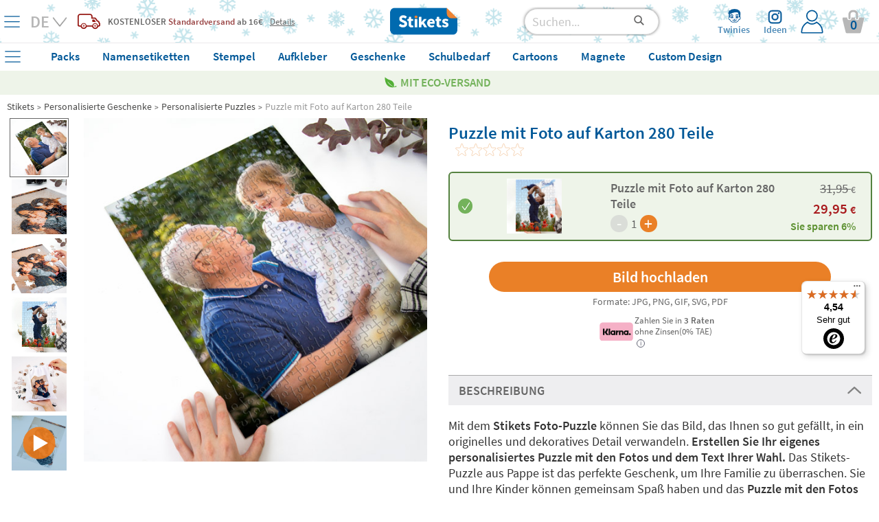

--- FILE ---
content_type: text/html; charset=UTF-8
request_url: https://www.stikets.de/geschenke/personalisierte-puzzles/puzzle-mit-foto-auf-karton.html
body_size: 79469
content:
<!DOCTYPE html><html lang="de"><head><meta charset=UTF-8><title>Puzzle mit Foto auf Karton 280 Teile - Stikets</title><meta name="Title" content="Puzzle mit Foto auf Karton 280 Teile - Stikets" /><meta name="DC.Title" content="Puzzle mit Foto auf Karton 280 Teile - Stikets" /><meta name="Description" content="Mit dem Stikets Foto-Puzzle k&ouml;nnen Sie das Bild, das Ihnen so gut gef&auml;llt, in ein originelles und dekoratives Detail verwandeln. Erstellen Sie ..." /><meta name="DC.Description" content="Mit dem Stikets Foto-Puzzle k&ouml;nnen Sie das Bild, das Ihnen so gut gef&auml;llt, in ein originelles und dekoratives Detail verwandeln. Erstellen Sie ..." /><meta name="Keywords" content="Stikets, clothing labels, clothing labels, shoe labels, custom labels, identification bracelets children clothing children make." /><meta name="DC.Keywords" content="Stikets, clothing labels, clothing labels, shoe labels, custom labels, identification bracelets children clothing children make." /><meta name="Author" content="The Stikets Company" /><meta name="Copyright" content="Copyright (c) 2010 - Stikets" /><meta http-equiv="Content-Language" content="de" /><meta http-equiv="Content-Type" content="text/html; charset=UTF-8" />        <script type="text/javascript">window.gdprAppliesGlobally=false;(function(){(function(e,r){var t=document.createElement("link");t.rel="preconnect";t.as="script";var n=document.createElement("link");n.rel="dns-prefetch";n.as="script";var i=document.createElement("link");i.rel="preload";i.as="script";var o=document.createElement("script");o.id="spcloader";o.type="text/javascript";o["async"]=true;o.charset="utf-8";var a="https://sdk.privacy-center.org/"+e+"/loader.js?target_type=notice&target="+r;if(window.didomiConfig&&window.didomiConfig.user){var c=window.didomiConfig.user;var s=c.country;var d=c.region;if(s){a=a+"&country="+s;if(d){a=a+"&region="+d}}}t.href="https://sdk.privacy-center.org/";n.href="https://sdk.privacy-center.org/";i.href=a;o.src=a;var p=document.getElementsByTagName("script")[0];p.parentNode.insertBefore(t,p);p.parentNode.insertBefore(n,p);p.parentNode.insertBefore(i,p);p.parentNode.insertBefore(o,p)})("f1c3b6ba-2e26-4b9c-9be4-a387c8a8dc9e","J9HGFzyN")})();</script>
    <meta name="google-signin-client_id" content="800233379000-tioel6k2efmedddq95ec3ikpqu6lfki5.apps.googleusercontent.com"/><meta name="google-site-verification" content="XnBfcZgo4X8LzrRfzlZPo7wts6GVmSAn5o4ODT4CjFo" /><base href="https://www.stikets.de"/><link rel="canonical" href="https://www.stikets.de/geschenke/personalisierte-puzzles/puzzle-mit-foto-auf-karton.html"/><meta name="viewport" content="width=device-width, initial-scale=1, maximum-scale=1, shrink-to-fit=no, user-scalable=0"><!-- BING --><meta name="msvalidate.01" content="51136C55ED26AED0FA20C4461CAD07F7"/><meta name="mobile-web-app-capable" content="yes"><link rel="shortcut icon" href="https://www.stikets.de/templates/stikets/img/favicon.ico" /><link rel="icon" type="image/vnd.microsoft.icon" href="https://www.stikets.de/templates/stikets/img/favicon.ico" ><link rel="icon" type="image/x-icon" href="https://www.stikets.de/templates/stikets/img/favicon.ico" ><link rel="icon" type="image/svg" href="https://www.stikets.de/templates/stikets/img/favicon.ico" /><meta name="theme-color" content="#005898"/><meta name="facebook-domain-verification" content="cp9nf7ioh1r5p6mtqchic89qm4c71m" /><link rel="dns-prefetch" href="https://ib.adnxs.com"><link rel="dns-prefetch" href="https://secure.adnxs.com"><link rel="dns-prefetch" href="https://sslwidget.criteo.com"><link rel="dns-prefetch" href="https://dis.criteo.com"><link rel="dns-prefetch" href="https://ag.gbc.criteo.com"><link rel="dns-prefetch" href="https://dis.eu.criteo.com"><link rel="dns-prefetch" href="https://gum.criteo.com"><link rel="dns-prefetch" href="https://rtb-csync.smartadserver.com"><link rel="dns-prefetch" href="https://gem.gbc.criteo.com"><link rel="dns-prefetch" href="https://9174297.fls.doubleclick.net"><link rel="preconnect" href="https://www.google-analytics.com/"><link rel="preconnect" href="https://www.google.com"><link rel="preconnect" href="https://www.googletagmanager.com"><link rel="preconnect" href="https://googleads.g.doubleclick.net"><link rel="preconnect" href="https://cm.g.doubleclick.net"><link rel="preconnect" href="https://adservice.google.com"><link rel="preconnect" href="https://www.googleadservices.com"><link rel="preconnect" href="https://d1fw31bt5svviq.cloudfront.net"><link rel="dns-prefetch" href="https://syndication.twitter.com"><link rel="dns-prefetch" href="https://platform.twitter.com"><link rel="dns-prefetch" href="https://ekr.zdassets.com"><link rel="dns-prefetch" href="https://stikets.zendesk.com"><link rel="dns-prefetch" href="https://assets.zendesk.com"><link rel="dns-prefetch" href="https://static.zdassets.com"><link rel="preconnect" href="https://connect.facebook.net"><link rel="preconnect" href="https://cdn.doofinder.com"><link rel="preconnect" href="https://fonts.googleapis.com"><link rel="preconnect" href="https://fonts.gstatic.com"><link rel="preload" as="script" href="/js/jquery/jquery.min.js"><link rel="preload" as="style" href="https://www.stikets.de/templates/stikets/css/main.css" type="text/css" /><link rel="preload" as="style" href="/css/generic-with-responsive.css" type="text/css" /><link rel="preload" as="script" href="https://cdn.jsdelivr.net/gh/jaxon-php/jaxon-js@3.3/dist/jaxon.core.js"><link rel="preload" href="https://fonts.gstatic.com/s/sourcesanspro/v14/6xK3dSBYKcSV-LCoeQqfX1RYOo3qOK7l.woff2" as="font" type="font/woff2" crossorigin><link rel="preload" href="https://fonts.gstatic.com/s/sourcesanspro/v14/6xKydSBYKcSV-LCoeQqfX1RYOo3i54rwlxdu.woff2" as="font" type="font/woff2" crossorigin><link rel="preload" as="style" href="https://www.stikets.de/min/f=templates/stikets/css/source-sans-pro-400-600-700.css,templates/stikets/css/principal.css,stkapp/estil_cap.css,stkapp/estil_menu_desplegable_25.css,stkapp/ajusta_fonts.css&amp;day=20260124-20260113"  /><link rel="stylesheet" href="https://www.stikets.de/templates/stikets/css/main.css" type="text/css" /><link rel="stylesheet" href="/css/generic-with-responsive.css" type="text/css" /><link rel="preload" as="style" href="https://www.stikets.de/min/f=templates/stikets/css/category.css,templates/stikets/moduls/productes/estils.css,/js/jquery/simple_colorbox/simple_colorbox.css,/templates/stikets/moduls/productes/estils_avatar.css,/stkapp/estil_pressupostos.css,/templates/stikets/moduls/productes/seccions_wizards/estil_fullCustom.css&amp;day=20260124-20260113"  /><link rel="preload" href="https://www.stikets.de/stkapp/menu_blau.svg" as="image"><link rel="preload" href="https://www.stikets.de/stkapp/x_blau_prima.png" as="image"><link rel="preload" href="https://www.stikets.de/templates/stikets/img/logo_portada.png" as="image"><link rel="preload" href="https://www.stikets.de/templates/stikets/img/icones/User_login_Icon.svg" as="image"><link rel="preload" href="https://www.stikets.de/templates/stikets/img/icones/banners/camio_vermell.png" as="image"><link rel="preload" href="https://www.stikets.de/templates/stikets/img/icones/banners/fletxa_inferior.png" as="image"><script type="text/javascript">const templateType = "stikets";var activar_js_externs = true;        
        var default_delay_scripts_time = 6800;
        
        var connection = navigator.connection || navigator.mozConnection || navigator.webkitConnection;
        
        if (typeof connection === 'undefined') {
            
        } else {
            var connection_type = connection.effectiveType;
            if (connection_type === "slow-2g" || connection_type === "2g") {
                default_delay_scripts_time = 12000;

            } else if (connection_type === "3g") {
                default_delay_scripts_time = 10000;
            }
        }
        
         
        
        var requestAnimationFrame = window.requestAnimationFrame || window.mozRequestAnimationFrame || window.webkitRequestAnimationFrame || window.msRequestAnimationFrame;
        window.requestAnimationFrame = requestAnimationFrame;
        
        </script>        <script type="text/javascript">
            var display_initial_width = window.innerWidth;
            function window_innerWidth() {
                return window.innerWidth;
            }
        </script>
        <!-- PROD PRELOADS --><link rel="preload" as="image" importance="high" href="https://d1fw31bt5svviq.cloudfront.net/img/cardboard_puzzle_big_size_web_product_d.jpg.jpg"><link rel="preload" as="image" importance="high" href="https://d1fw31bt5svviq.cloudfront.net/img/cardboard_puzzle_big_size_web_product_b.jpg.jpg"><style>        
            #contenidor {
                width: 100%;
                /*max-width: 1400px !important;*/
            }
            
            #popup_zoom_images {
                display: none;
            }
        
        
            #fons_preload {
                background-color: white;
                display: block;
                height: 100% !important;
                opacity: 1;
                position: fixed;
                bottom: 0;
                left: 0;
                width: 100%;
                z-index: 25;
            }
            #contenidor a {
                text-decoration: none;
            }
            
            #caixa_menu_blau {
                display: none;
            }
            
    </style>
<link type="text/css" rel="stylesheet" href="https://www.stikets.de/min/f=templates/stikets/css/source-sans-pro-400-600-700.css,templates/stikets/css/principal.css,stkapp/estil_cap.css,stkapp/estil_menu_desplegable_25.css,stkapp/ajusta_fonts.css&amp;day=20260124-20260113"  /><!-- CSS ADICIONALS --><link type="text/css" rel="stylesheet" href="https://www.stikets.de/min/f=templates/stikets/css/category.css,templates/stikets/moduls/productes/estils.css,/js/jquery/simple_colorbox/simple_colorbox.css,/templates/stikets/moduls/productes/estils_avatar.css,/stkapp/estil_pressupostos.css,/templates/stikets/moduls/productes/seccions_wizards/estil_fullCustom.css&amp;day=20260124-20260113"/><script type="text/javascript" src="/js/jquery/jquery.min.js">
        </script><script defer type="text/javascript" src="https://www.stikets.de/min/f=js/main.js,js/menu_desplegable2.js,js/common.js,js/jquery/shared_functions.js,js/layers.js,js/fajax.js&amp;day=20260124-20260113"></script>
        <script type="text/javascript">
            function deferExec(callback) {
                if (typeof window.requestIdleCallback === "function") {
                    window.requestIdleCallback(callback);
                } else {
                    requestAnimationFrame(() => {
                        setTimeout(callback, 0);
                    });
                }
            }
            /*
            (function($) {
                $.event.special.dclick = {
                    setup: function() {
                        $(this).on("click", function(event) {
                            $(this).trigger("dclick", event);
                        });
                    },
                    add: function(handleObj) {
                        let originalHandler = handleObj.handler;
                        handleObj.handler = function(event, originalEvent) {
                            deferExec(() => originalHandler.call(this, originalEvent || event));
                        };
                    }
                };
            })(jQuery);
            */
           
            jQuery.cachedScript = function( url, options ) {
                // Allow user to set any option except for dataType, cache, and url
                options = $.extend( options || {}, {
                  dataType: "script",
                  cache: true,
                  url: url
                });

                // Use $.ajax() since it is more flexible than $.getScript
                // Return the jqXHR object so we can chain callbacks
                return jQuery.ajax( options );
            };
            
            
            jQuery.event.special.touchstart = {
                setup: function( _, ns, handle ){
                    this.addEventListener("touchstart", handle, { passive: true });
                }
            };
            
            $.ajaxPrefilter(function( options, original_Options, jqXHR ) {
                options.async = true;
            });
            
            window.setTimeout(function () {
                $.cachedScript("https://www.stikets.de/min/f=js/validacions.js,js/forms.js,js/rutines_dates.js,js/js_toolbox.compact/validations.js,js/jquery/botiga_shared_functions.js,js/jquery/colorbox/jquery.colorbox.js,js/jquery/jquery-validation/jquery.validate.js,js/jquery/jquery-validation/jquery.validate.stikets.js,js/jquery/jquery-validation/localization/messages_de.js&amp;day=20260124-20260113");
            }, default_delay_scripts_time-200);
            
            $.cachedScript("/js/simple-popup/jquery.simple-popup.min.js");
        </script>
        
        <style>
            /* latin */
            @font-face {
              font-family: 'Source Sans Pro';
              font-style: normal;
              font-weight: 400;
              font-display: block;
              src: url(https://fonts.gstatic.com/s/sourcesanspro/v14/6xK3dSBYKcSV-LCoeQqfX1RYOo3qOK7l.woff2) format('woff2');
              unicode-range: U+0000-00FF, U+0131, U+0152-0153, U+02BB-02BC, U+02C6, U+02DA, U+02DC, U+2000-206F, U+2074, U+20AC, U+2122, U+2191, U+2193, U+2212, U+2215, U+FEFF, U+FFFD;
            }
            
            /* latin */
            @font-face {
              font-family: 'Source Sans Pro';
              font-style: normal;
              font-weight: 600;
              font-display: block;
              src: url(https://fonts.gstatic.com/s/sourcesanspro/v14/6xKydSBYKcSV-LCoeQqfX1RYOo3i54rwlxdu.woff2) format('woff2');
              unicode-range: U+0000-00FF, U+0131, U+0152-0153, U+02BB-02BC, U+02C6, U+02DA, U+02DC, U+2000-206F, U+2074, U+20AC, U+2122, U+2191, U+2193, U+2212, U+2215, U+FEFF, U+FFFD;
            }
            
            /* latin */
            @font-face {
              font-family: 'Pacifico';
              font-style: normal;
              font-weight: 400;
              font-display: block;
              src: url(https://fonts.gstatic.com/s/pacifico/v17/FwZY7-Qmy14u9lezJ-6H6Mk.woff2) format('woff2');
              unicode-range: U+0000-00FF, U+0131, U+0152-0153, U+02BB-02BC, U+02C6, U+02DA, U+02DC, U+2000-206F, U+2074, U+20AC, U+2122, U+2191, U+2193, U+2212, U+2215, U+FEFF, U+FFFD;
            }
            
            
            
                        
        </style>
    
    <script>
        var gtm_url_actual = location.protocol + '//' + location.host + location.pathname;
        dataLayer = [{
          'portal_code': 'www.stikets.de','country_code': 'DE','url': gtm_url_actual,'page_type':'product','content_language': 'DE','sub_category': 'Custom puzzles', 'category': 'Personalized gifts', 'product_id': 'pck_pzzl_crdbrd_280', 'product_color': '', 'product_font': 'ARIALUNI.TTF', 'product_icon': '', 'product_material': 'PACK', 'product_price': '29.95', 'product_price_euro': '29.95',         }];
        
        
        
        // Google Tag Manager -->
        (function(w,d,s,l,i){w[l]=w[l]||[];w[l].push({'gtm.start':
        new Date().getTime(),event:'gtm.js'});var f=d.getElementsByTagName(s)[0],
        j=d.createElement(s),dl=l!='dataLayer'?'&l='+l:'';j.defer=true;j.src=
        'https://www.googletagmanager.com/gtm.js?id='+i+dl;f.parentNode.insertBefore(j,f);
        })(window,document,'script','dataLayer','GTM-WFGB4V4');
        // End Google Tag Manager 
   
   
        
        $(window).on("load",function() {
            dataLayer.push({'client_id': StkappGAClientId});
        });
        
        // FUNCTIONS PER GESTIO EVENTS GTM
        function gtm_add_to_cart(array_gtm_data) {
            var obj = {};
            obj['event'] = 'gtm_add_to_cart';
            for (key in dataLayer[0]) {
                if (key != "product_color" && key != "product_font" && key != "product_icon" && key != "product_material" && key != "product_color") {
                    var value = dataLayer[0][key];
                    obj[key] = value;
                }
            }
            for (key in array_gtm_data) {
                var value = array_gtm_data[key];
                obj[key] = value;
            }
            dataLayer.push(obj);
        }
        
    </script>
        
    
<link rel="alternate" hreflang="es-ES" href="https://www.stikets.es/regalos-personalizados/puzzles-personalizados/puzzle-con-foto-en-carton.html" /><link rel="alternate" hreflang="ca-ES" href="https://www.stikets.es/regals-personalitzats/puzles-personalitzats/puzle-amb-foto-en-cartro.html" /><link rel="alternate" hreflang="en-ES" href="https://www.stikets.es/gifts/custom-puzzles/photo-puzzle-with-280-pieces.html" /><link rel="alternate" hreflang="fr-FR" href="https://www.stikets.fr/cadeaux-personnalises/puzzles-personnalises/puzzle-photo-en-carton.html" /><link rel="alternate" hreflang="fr-BE" href="https://www.stikets.be/cadeaux-personnalises/puzzles-personnalises/puzzle-photo-en-carton.html" /><link rel="alternate" hreflang="fr-CH" href="https://www.stikets.ch/cadeaux-personnalises/puzzles-personnalises/puzzle-photo-en-carton.html" /><link rel="alternate" hreflang="it" href="https://www.stikets.it/regali-personalizzati/puzzle-personalizzati/puzzle-di-cartone-con-foto.html" /><link rel="alternate" hreflang="pt" href="https://www.stikets.pt/presentes/puzzles-personalizados-pt/puzzle-com-foto-em-cartao.html" /><link rel="alternate" hreflang="en-AE" href="https://www.stikets.ae/personalised-gifts/custom-puzzles-uk/photo-puzzle-with-280-pieces-uk.html" /><link rel="alternate" hreflang="en-IT" href="https://www.stikets.it/personalised-gifts/custom-puzzles-uk/photo-puzzle-with-280-pieces-uk.html" /><link rel="alternate" hreflang="en-BE" href="https://www.stikets.be/personalised-gifts/custom-puzzles-uk/photo-puzzle-with-280-pieces-uk.html" /><link rel="alternate" hreflang="en-CZ" href="https://www.stikets.cz/personalised-gifts/custom-puzzles-uk/photo-puzzle-with-280-pieces-uk.html" /><link rel="alternate" hreflang="en-DK" href="https://www.stikets.dk/personalised-gifts/custom-puzzles-uk/photo-puzzle-with-280-pieces-uk.html" /><link rel="alternate" hreflang="en-AT" href="https://www.stikets.at/personalised-gifts/custom-puzzles-uk/photo-puzzle-with-280-pieces-uk.html" /><link rel="alternate" hreflang="en-IE" href="https://www.stikets.ie/personalised-gifts/custom-puzzles-uk/photo-puzzle-with-280-pieces-uk.html" /><link rel="alternate" hreflang="en-SE" href="https://www.stikets.se/personalised-gifts/custom-puzzles-uk/photo-puzzle-with-280-pieces-uk.html" /><link rel="alternate" hreflang="en-DE" href="https://www.stikets.de/personalised-gifts/custom-puzzles-uk/photo-puzzle-with-280-pieces-uk.html" /><link rel="alternate" hreflang="en-GB" href="https://www.stikets.co.uk/personalised-gifts/custom-puzzles-uk/photo-puzzle-with-280-pieces-uk.html" /><link rel="alternate" hreflang="en-CH" href="https://www.stikets.ch/personalised-gifts/custom-puzzles-uk/photo-puzzle-with-280-pieces-uk.html" /><link rel="alternate" hreflang="de-AT" href="https://www.stikets.at/geschenke/personalisierte-puzzles/puzzle-mit-foto-auf-karton.html" /><link rel="alternate" hreflang="de" href="https://www.stikets.de/geschenke/personalisierte-puzzles/puzzle-mit-foto-auf-karton.html" /><link rel="alternate" hreflang="de-CH" href="https://www.stikets.ch/geschenke/personalisierte-puzzles/puzzle-mit-foto-auf-karton.html" /><link rel="alternate" hreflang="pl" href="https://www.stikets.pl/pomysł-na-prezent/personalizowane-puzzle/duze-fotopuzzle-280-elementow.html" /><link rel="alternate" hreflang="x-default" href="https://www.stikets.com/gifts/custom-puzzles/photo-puzzle-with-280-pieces.html" /><script type="application/ld+json">{"@context": "http://schema.org","@type": "Product","aggregateRating": {"@type": "AggregateRating","ratingValue": "4.5","reviewCount": "20"},"description": "Mit dem Stikets Foto-Puzzle k&ouml;nnen Sie das Bild, das Ihnen so gut gef&auml;llt, in ein originelles und dekoratives Detail verwandeln. Erstellen Sie ...","name": "Puzzle mit Foto auf Karton 280 Teile","brand": "Stikets","sku": "pck_pzzl_crdbrd_280","mpn": "pck_pzzl_crdbrd_280","logo": "https://www.stikets.de/templates/stikets/img/logo_portada.png","image": "https://d1fw31bt5svviq.cloudfront.net/img/cardboard_puzzle_big_size_web_category.jpg_copy1.jpg","itemCondition": "http://schema.org/NewCondition","offers": {"@type": "Offer","availability": "http://schema.org/InStock","price": "29.95","priceCurrency": "EUR","priceValidUntil": "2099-12-31","url": "https://www.stikets.de/geschenke/personalisierte-puzzles/puzzle-mit-foto-auf-karton.html","hasMerchantReturnPolicy": {"@type": "MerchantReturnPolicy","applicableCountry": "DE","url": "https://www.stikets.de/widerrufsrecht.html","returnPolicyCategory": "https://schema.org/MerchantReturnFiniteReturnWindow","merchantReturnDays": 30,"returnMethod": "https://schema.org/ReturnByMail","returnFees": "https://schema.org/FreeReturn"},"shippingDetails": {"@type": "OfferShippingDetails","shippingRate": {"@type": "MonetaryAmount","value": "0.00","currency": "EUR"},"shippingDestination": {"@type": "DefinedRegion","addressCountry": "DE"},"deliveryTime": {"@type": "ShippingDeliveryTime","businessDays": {"@type": "OpeningHoursSpecification","dayOfWeek": ["https://schema.org/Monday","https://schema.org/Tuesday","https://schema.org/Wednesday","https://schema.org/Thursday","https://schema.org/Friday"]},"cutoffTime": "18:00:00Z","handlingTime": {"@type": "QuantitativeValue","minValue": 2,"maxValue": 2,"unitCode": "DAY"},"transitTime": {"@type": "QuantitativeValue","minValue": 1,"maxValue": 3,"unitCode": "DAY"}}}}}</script><script type="application/ld+json">{"@context": "http://schema.org","@type": "BreadcrumbList","itemListElement":[{"@type": "ListItem","position": 1,"item":{"@id": "https://www.stikets.de","name": "Stikets"}},{"@type": "ListItem","position": 2,"item":{"@id": "https://www.stikets.de/geschenke.html","name": "Personalisierte Geschenke"}},{"@type": "ListItem","position": 3,"item":{"@id": "https://www.stikets.de/geschenke/personalisierte-puzzles.html","name": "Personalisierte Puzzles"}},{"@type": "ListItem","position": 4,"item":{"@id": "https://www.stikets.de/geschenke/personalisierte-puzzles/puzzle-mit-foto-auf-karton.html","name": "Puzzle mit Foto auf Karton 280 Teile"}}]}</script><meta name="robots" content="all" /><meta property="og:title" content="Puzzle mit Foto auf Karton 280 Teile - Stikets" /><meta property="og:type" content="product" /><meta property="og:url" content="https://www.stikets.de/geschenke/personalisierte-puzzles/puzzle-mit-foto-auf-karton.html" /><meta property="og:description" content="Mit dem Stikets Foto-Puzzle k&ouml;nnen Sie das Bild, das Ihnen so gut gef&auml;llt, in ein originelles und dekoratives Detail verwandeln. Erstellen Sie ..." /><meta property="og:image" content="https://www.stikets.de//mmedia/img/cardboard_puzzle_big_size_web_category.jpg_copy1.jpg" /><meta property="og:image:width" content="340" /><meta property="og:image:height" content="340" />    <script language="javascript">
        var StkappGAClientId = "";
        var StkappIdSessioVisita = "2026012434319d5a225cb32";
        var StkappUrlBase = "www.stikets.es";
        var StkappObjImg = new Array();
        var StkappGAClientId = "";
        var StkappCatalogMode = (''=='1')?true:false;        
        var StkPageType = "product";
        
        // VARIABLES CONTROL TRACKING PIXELS
        var StkappTrackingFacebook = false;
        var StkappTrackingBing = false;
        var StkappTrackingTikTok = false;
        var StkappTrackingCriteo = false;
        var StkappTrackingRefersion = false;
        var StkappTrackingGA4 = false;
        var StkappTrackingHubspot = false;
        
        let AB_maquetacio_pack = true;
        let random = Math.floor((Math.random() * 2));

        /*if(random){
            AB_maquetacio_pack = true;
        }*/
        
        
        
        
        var StkappbFreeSample = false;        
        //TRACTAMENT COOKIES
        //------------------
        //genera una cookie emprant javascript
        function setCookie(cname,cvalue,expire_time, expire_type_time)
        {
          var exp = 0;
          switch(expire_type_time){
            case 'm':
              exp = expire_time * 1000 * 60;
              break;
            case 'h':
              exp = expire_time * 1000 * 60 * 60;
              break;
            case 'd':
              exp = expire_time * 1000 * 60 * 60 * 24;
              break;
            default:
              exp = expire_time * 1000;
          }
          var d = new Date();
          d.setTime(d.getTime()+(exp));
          var expires = "expires="+d.toGMTString();
          document.cookie = cname + "=" + cvalue + "; " + expires + "; path=/";
        }

        //recull una cookie creada emprant javascript
        function getCookie(cname)
        {
          var name = cname + "=";
          var ca = document.cookie.split(';');
          for(var i=0; i<ca.length; i++) 
            {
            var c = ca[i].trim();
            if (c.indexOf(name)==0) return c.substring(name.length,c.length);
          }
          return "";
        }
        
    </script>
    <!-- Begin eTrusted bootstrap tag --><script src="https://integrations.etrusted.com/applications/widget.js/v2" async defer></script><!-- End eTrusted bootstrap tag --><script>
        if(window_innerWidth() <= 2500) {
            setTimeout(function(){

                $("#trustbadge-topbar-container-98e3dadd90eb493088abdc5597a70810").css("opacity", "0");
                $("#trustbadge-container-98e3dadd90eb493088abdc5597a70810").css("opacity", "0");
            }, 9000);
            setTimeout(function(){
                $("#trustbadge-topbar-container-98e3dadd90eb493088abdc5597a70810").css("display", "none");
                $("#trustbadge-container-98e3dadd90eb493088abdc5597a70810").css("display", "none");
                $("#contenidor_peu").css("padding-bottom", "0");
            }, 11000);
        }
    </script>
        <script type="didomi/javascript" src="//www.googleadservices.com/pagead/conversion_async.js"></script>   
    
<script type="didomi/javascript" data-vendor="c:refersion" src="//stikets.refersion.com/tracker/v3/pub_39feac7e45d774e0d0d7.js" onload="_refersion();"></script>
        
        <script type="didomi/javascript">
            $(document).ready(function(){ 
                StkappTrackingGA4 = true;
                StkappEjecutaEventosTrackingGA4Pixel();
            });
        </script>
        
        <script type="didomi/javascript" data-vendor="didomi:facebook">
            $(document).ready(function(){ 
                StkappTrackingFacebook = true;
                StkappEjecutaEventosTrackingFacebookPixel();
            });
        </script>
        
        <script type="didomi/javascript" data-vendor="c:refersion">
            $(document).ready(function(){ 
                StkappTrackingRefersion = true;
            });
        </script>
        
        <script type="didomi/javascript" data-vendor="c:microsoft">
            $(document).ready(function(){ 
                StkappTrackingBing = true;
                StkappEjecutaEventosTrackingBingPixel();
            });
        </script>
          <script type="didomi/javascript" data-vendor="c:hubspot">
            $(document).ready(function(){ 
                StkappTrackingHubspot = true;
                StkappEjecutaEventosTrackingHubspotPixel();
            });
        </script>

        <script type="didomi/javascript" data-vendor="c:tiktok-KZAUQLZ9">
            $(document).ready(function(){ 
                StkappTrackingTikTok = true;
                StkappEjecutaEventosTrackingTikTokPixel();
            });
        </script>

        <script type="didomi/javascript" data-vendor="iab:91">
            $(document).ready(function(){ 
                StkappTrackingCriteo = true;
                StkappEjecutaEventosTrackingCriteoPixel();
            });
        </script>

        <script type="didomi/javascript">
            $(document).ready(function(){ 
                StkappTrackingSendlane = true;
                StkappEjecutaEventosTrackingSendlane();
            });
        </script>
        
        <script>

            function StkappEjecutaEventosTrackingDirectExec(script) {
                if (StkappTrackingGA4 == true){
                    eval(script["GA4"]);
                }
                if (StkappTrackingFacebook == true){
                    eval(script["facebook"]);
                }
                if (StkappTrackingTikTok == true){
                    eval(script["tiktok"]);
                }
                if (StkappTrackingHubspot == true){
                    eval(script["hubspot"]);
                }
                if (StkappTrackingBing == true){
                    eval(script["bing"]);
                }
            }
            
            function StkappEjecutaEventosTrackingGA4Pixel() {
                // GA4 pixel
                if (StkappTrackingGA4 == true){
                    
                        window.dataLayer = window.dataLayer || []; 
                        dataLayer.push({"event":"view_item","ecomm_prodid":"pck_pzzl_crdbrd_280","ecomm_pagetype":"product","ecomm_totalvalue":"29.95","ecommerce":{"items":{"item_name":"pck_pzzl_crdbrd_280","item_id":"pck_pzzl_crdbrd_280","price":"29.95","item_brand":"Stikets","quantity":"1"}}});                }
            }
             function StkappEjecutaEventosTrackingHubspotPixel() {
                
                if (StkappTrackingHubspot == true){
                                    }
            }
            function StkappEjecutaEventosTrackingFacebookPixel() {
                // Facebook pixel
                if (StkappTrackingFacebook == true){
                    window.dataLayer = window.dataLayer || []; 
                        dataLayer.push({"event":"fbk_view_content","ecommerce":{"content_type":"product","content_name":"Photo Puzzle with 280 pieces","content_id":["pck_pzzl_crdbrd_280"]}});                }
            }

            function StkappEjecutaEventosTrackingBingPixel() {
                // Bing pixel
                if (StkappTrackingBing == true){
                    window.dataLayer = window.dataLayer || []; 
                        dataLayer.push({"event":"bing_view_item","ecommerce":{"currency":"EUR","revenue_value":29.95,"items":[{"id":"pck_pzzl_crdbrd_280"}]}});                }
            }

            function StkappEjecutaEventosTrackingTikTokPixel() {
                // TikTok pixel
                if (StkappTrackingTikTok == true){
                    window.dataLayer = window.dataLayer || []; 
                            dataLayer.push({"event":"ttq_view_content","ecommerce":{"currency":"EUR","value":29.95,"content_id":"pck_pzzl_crdbrd_280","content_name":"Photo Puzzle with 280 pieces"}});                }
            }
            
            function StkappEjecutaEventosTrackingCriteoPixel() {
                // Criteo pixel
                if (StkappTrackingCriteo == true){
                                    }
            }

            function StkappEjecutaEventosTrackingSendlane() {
                // Sendlane
                if (StkappTrackingSendlane == true){
                    _Sendlane.push({
                        "event": "product_viewed",
                        "product_id": "pck_pzzl_crdbrd_280"
                    });                }
            }
            
            function StkappEjecutaEventosTrackingCheckout(){
                if (StkappTrackingFacebook == true){
                                    }
                if (StkappTrackingBing == true){
                                    }
                if (StkappTrackingTikTok == true){
                                    }
            }

        </script>

    
<script src="https://admin.revenuehunt.com/embed.js" defer></script>        <script src="https://sendlane.com/scripts/pusher.js" defer data-token="fd9db512-5577-4c9e-8372-0aa68d7c7880"></script>
    <script async id="__cn_generic_script__cf2b5b3d-b5db-4f73-a83a-9f9fc887d8ea">
    !function(t){function e(){if(!t.querySelector("#__cn_client_script_cf2b5b3d-b5db-4f73-a83a-9f9fc887d8ea")){var e=t.createElement("script");e.setAttribute("src","https://cdn.connectif.cloud/eu5/client-script/cf2b5b3d-b5db-4f73-a83a-9f9fc887d8ea"),t.body.appendChild(e)}}"complete"===t.readyState||"interactive"===t.readyState?e():t.addEventListener("DOMContentLoaded",e)}(document)

document.addEventListener('connectif.loaded', function onConnectifLoaded() {
    console.log('Connectif is loaded');
    // now I can call initializeConnectif
    //initializeConnectif(connectifConfiguration);
});

</script><div class="cn_product_visited" style="display:none">
    <span class="url">https://www.stikets.de/geschenke/personalisierte-puzzles/puzzle-mit-foto-auf-karton.html</span>
    <span class="product_id">pck_pzzl_crdbrd_280</span>
    <span class="name">Puzzle mit Foto auf Karton 280 Teile</span>
    <span class="image_url">https://d1fw31bt5svviq.cloudfront.net/img/cardboard_puzzle_big_size_web_category.jpg_copy1.jpg</span>
    <span class="unit_price">29.95</span>
    <span class="availability">InStock</span>
    <span class="category">/Personalisierte Geschenke/Personalisierte Puzzles</span>
</div></head><body style="display: block;overflow-y: scroll; overflow-x: hidden; overflow-y: scroll; margin: 0px;"><!-- Google Tag Manager (noscript) --><noscript><iframe src="https://www.googletagmanager.com/ns.html?id=GTM-WFGB4V4"height="0" width="0" style="display:none;visibility:hidden"></iframe></noscript><!-- End Google Tag Manager (noscript) --><script type="text/javascript" src="https://cdn.jsdelivr.net/gh/jaxon-php/jaxon-js@3.3/dist/jaxon.core.js"  charset="UTF-8"></script>



<script type="text/javascript"  charset="UTF-8">
/* <![CDATA[ */
try {
    if(typeof jaxon.config == undefined)
        jaxon.config = {};
}
catch(e) {
    jaxon = {};
    jaxon.config = {};
};

jaxon.config.requestURI = "/jaxon.server.php";
jaxon.config.statusMessages = false;
jaxon.config.waitCursor = true;
jaxon.config.version = "Jaxon 4.0";
jaxon.config.defaultMode = "asynchronous";
jaxon.config.defaultMethod = "POST";
jaxon.config.responseType = "JSON";

JaxonMain_server = {};
JaxonMain_server.refresca_select = function() {
    return jaxon.request({ jxncls: 'Main_server', jxnmthd: 'refresca_select' }, { parameters: arguments });
};
JaxonMain_server.refresca_select_carro = function() {
    return jaxon.request({ jxncls: 'Main_server', jxnmthd: 'refresca_select_carro' }, { parameters: arguments });
};
JaxonMain_server.refresca_select_ports = function() {
    return jaxon.request({ jxncls: 'Main_server', jxnmthd: 'refresca_select_ports' }, { parameters: arguments });
};
JaxonMain_server.gestionar_embolicar_regal_linia_comanda = function() {
    return jaxon.request({ jxncls: 'Main_server', jxnmthd: 'gestionar_embolicar_regal_linia_comanda' }, { parameters: arguments });
};
JaxonMain_server.refresca_productes = function() {
    return jaxon.request({ jxncls: 'Main_server', jxnmthd: 'refresca_productes' }, { parameters: arguments });
};
JaxonMain_server.get_resum_comanda = function() {
    return jaxon.request({ jxncls: 'Main_server', jxnmthd: 'get_resum_comanda' }, { parameters: arguments });
};
JaxonMain_server.refresca_eliminar_producte_carro = function() {
    return jaxon.request({ jxncls: 'Main_server', jxnmthd: 'refresca_eliminar_producte_carro' }, { parameters: arguments });
};
JaxonMain_server.refresca_eliminar_linia_invalida = function() {
    return jaxon.request({ jxncls: 'Main_server', jxnmthd: 'refresca_eliminar_linia_invalida' }, { parameters: arguments });
};
JaxonMain_server.refresca_ports = function() {
    return jaxon.request({ jxncls: 'Main_server', jxnmthd: 'refresca_ports' }, { parameters: arguments });
};
JaxonMain_server.valida_descompte_i_retorna_control = function() {
    return jaxon.request({ jxncls: 'Main_server', jxnmthd: 'valida_descompte_i_retorna_control' }, { parameters: arguments });
};
JaxonMain_server.valida_descompte = function() {
    return jaxon.request({ jxncls: 'Main_server', jxnmthd: 'valida_descompte' }, { parameters: arguments });
};
JaxonMain_server.ports_pais = function() {
    return jaxon.request({ jxncls: 'Main_server', jxnmthd: 'ports_pais' }, { parameters: arguments });
};
JaxonMain_server.modifica_quantitat_producte = function() {
    return jaxon.request({ jxncls: 'Main_server', jxnmthd: 'modifica_quantitat_producte' }, { parameters: arguments });
};
JaxonMain_server.linies_descomptes_en_carro = function() {
    return jaxon.request({ jxncls: 'Main_server', jxnmthd: 'linies_descomptes_en_carro' }, { parameters: arguments });
};
JaxonMain_server.actualitzar_codi_postal = function() {
    return jaxon.request({ jxncls: 'Main_server', jxnmthd: 'actualitzar_codi_postal' }, { parameters: arguments });
};
JaxonMain_server.only_external_id_post_office = function() {
    return jaxon.request({ jxncls: 'Main_server', jxnmthd: 'only_external_id_post_office' }, { parameters: arguments });
};
JaxonMain_server.only_external_id_post_office_droppoint = function() {
    return jaxon.request({ jxncls: 'Main_server', jxnmthd: 'only_external_id_post_office_droppoint' }, { parameters: arguments });
};
JaxonMain_server.only_external_id_post_office_coexp = function() {
    return jaxon.request({ jxncls: 'Main_server', jxnmthd: 'only_external_id_post_office_coexp' }, { parameters: arguments });
};
JaxonMain_server.only_external_id_post_office_correos_express = function() {
    return jaxon.request({ jxncls: 'Main_server', jxnmthd: 'only_external_id_post_office_correos_express' }, { parameters: arguments });
};
JaxonMain_server.only_external_id_post_office_laposte = function() {
    return jaxon.request({ jxncls: 'Main_server', jxnmthd: 'only_external_id_post_office_laposte' }, { parameters: arguments });
};
JaxonMain_server.only_external_id_post_office_dhl = function() {
    return jaxon.request({ jxncls: 'Main_server', jxnmthd: 'only_external_id_post_office_dhl' }, { parameters: arguments });
};
JaxonMain_server.only_external_id_post_office_postnl = function() {
    return jaxon.request({ jxncls: 'Main_server', jxnmthd: 'only_external_id_post_office_postnl' }, { parameters: arguments });
};
JaxonMain_server.only_external_id_post_office_celeritas = function() {
    return jaxon.request({ jxncls: 'Main_server', jxnmthd: 'only_external_id_post_office_celeritas' }, { parameters: arguments });
};
JaxonMain_server.only_external_id_post_office_mondial = function() {
    return jaxon.request({ jxncls: 'Main_server', jxnmthd: 'only_external_id_post_office_mondial' }, { parameters: arguments });
};
JaxonMain_server.only_external_id_post_office_hermes = function() {
    return jaxon.request({ jxncls: 'Main_server', jxnmthd: 'only_external_id_post_office_hermes' }, { parameters: arguments });
};
JaxonMain_server.only_external_id_post_office_ups = function() {
    return jaxon.request({ jxncls: 'Main_server', jxnmthd: 'only_external_id_post_office_ups' }, { parameters: arguments });
};
JaxonMain_server.only_external_id_post_office_gls = function() {
    return jaxon.request({ jxncls: 'Main_server', jxnmthd: 'only_external_id_post_office_gls' }, { parameters: arguments });
};
JaxonMain_server.only_external_id_post_office_nacex = function() {
    return jaxon.request({ jxncls: 'Main_server', jxnmthd: 'only_external_id_post_office_nacex' }, { parameters: arguments });
};
JaxonMain_server.only_external_id_post_office_mrw = function() {
    return jaxon.request({ jxncls: 'Main_server', jxnmthd: 'only_external_id_post_office_mrw' }, { parameters: arguments });
};
JaxonMain_server.get_llista_punts_recollida = function() {
    return jaxon.request({ jxncls: 'Main_server', jxnmthd: 'get_llista_punts_recollida' }, { parameters: arguments });
};
JaxonMain_server.enviar_validacions = function() {
    return jaxon.request({ jxncls: 'Main_server', jxnmthd: 'enviar_validacions' }, { parameters: arguments });
};
JaxonMain_server.mostra_mitjana_valoracions = function() {
    return jaxon.request({ jxncls: 'Main_server', jxnmthd: 'mostra_mitjana_valoracions' }, { parameters: arguments });
};
JaxonMain_server.mostra_llistat_valoracions = function() {
    return jaxon.request({ jxncls: 'Main_server', jxnmthd: 'mostra_llistat_valoracions' }, { parameters: arguments });
};
JaxonMain_server.GetNextListProductsInScroll = function() {
    return jaxon.request({ jxncls: 'Main_server', jxnmthd: 'GetNextListProductsInScroll' }, { parameters: arguments });
};
JaxonMain_server.StkWTool2dfcustomResizeAndSaveImageSelected = function() {
    return jaxon.request({ jxncls: 'Main_server', jxnmthd: 'StkWTool2dfcustomResizeAndSaveImageSelected' }, { parameters: arguments });
};
JaxonMain_server.guardar_imatge_original = function() {
    return jaxon.request({ jxncls: 'Main_server', jxnmthd: 'guardar_imatge_original' }, { parameters: arguments });
};
JaxonMain_server.StkWTool2dfcustomResizeAndSaveImage = function() {
    return jaxon.request({ jxncls: 'Main_server', jxnmthd: 'StkWTool2dfcustomResizeAndSaveImage' }, { parameters: arguments });
};
JaxonMain_server.generar_c_etiquetas_a_mida = function() {
    return jaxon.request({ jxncls: 'Main_server', jxnmthd: 'generar_c_etiquetas_a_mida' }, { parameters: arguments });
};
JaxonMain_server.WizardInitRefreshData = function() {
    return jaxon.request({ jxncls: 'Main_server', jxnmthd: 'WizardInitRefreshData' }, { parameters: arguments });
};
JaxonMain_server.afegir_iva_etmd = function() {
    return jaxon.request({ jxncls: 'Main_server', jxnmthd: 'afegir_iva_etmd' }, { parameters: arguments });
};
JaxonMain_server.init_visualitzacio_extended = function() {
    return jaxon.request({ jxncls: 'Main_server', jxnmthd: 'init_visualitzacio_extended' }, { parameters: arguments });
};
JaxonMain_server.calc_press_glob = function() {
    return jaxon.request({ jxncls: 'Main_server', jxnmthd: 'calc_press_glob' }, { parameters: arguments });
};
JaxonMain_server.changeUnitOnCesta = function() {
    return jaxon.request({ jxncls: 'Main_server', jxnmthd: 'changeUnitOnCesta' }, { parameters: arguments });
};
JaxonMain_server.calc_press_uni = function() {
    return jaxon.request({ jxncls: 'Main_server', jxnmthd: 'calc_press_uni' }, { parameters: arguments });
};
JaxonMain_server.calc_press_uni_mo = function() {
    return jaxon.request({ jxncls: 'Main_server', jxnmthd: 'calc_press_uni_mo' }, { parameters: arguments });
};
JaxonMain_server.calc_press_uni_mo_talles = function() {
    return jaxon.request({ jxncls: 'Main_server', jxnmthd: 'calc_press_uni_mo_talles' }, { parameters: arguments });
};
JaxonMain_server.calc_press_glob_mo = function() {
    return jaxon.request({ jxncls: 'Main_server', jxnmthd: 'calc_press_glob_mo' }, { parameters: arguments });
};
JaxonMain_server.recalcula_corva_preus = function() {
    return jaxon.request({ jxncls: 'Main_server', jxnmthd: 'recalcula_corva_preus' }, { parameters: arguments });
};
JaxonMain_server.calc_press = function() {
    return jaxon.request({ jxncls: 'Main_server', jxnmthd: 'calc_press' }, { parameters: arguments });
};
JaxonMain_server.carrega_captcha = function() {
    return jaxon.request({ jxncls: 'Main_server', jxnmthd: 'carrega_captcha' }, { parameters: arguments });
};
JaxonMain_server.carrega_captcha_num_comanda = function() {
    return jaxon.request({ jxncls: 'Main_server', jxnmthd: 'carrega_captcha_num_comanda' }, { parameters: arguments });
};
JaxonMain_server.check_captcha = function() {
    return jaxon.request({ jxncls: 'Main_server', jxnmthd: 'check_captcha' }, { parameters: arguments });
};
JaxonMain_server.carrega_portals = function() {
    return jaxon.request({ jxncls: 'Main_server', jxnmthd: 'carrega_portals' }, { parameters: arguments });
};
JaxonMain_server.cesta_amb_ajax = function() {
    return jaxon.request({ jxncls: 'Main_server', jxnmthd: 'cesta_amb_ajax' }, { parameters: arguments });
};
JaxonMain_server.get_linies_prod_gratis = function() {
    return jaxon.request({ jxncls: 'Main_server', jxnmthd: 'get_linies_prod_gratis' }, { parameters: arguments });
};
JaxonMain_server.popup_portal_me = function() {
    return jaxon.request({ jxncls: 'Main_server', jxnmthd: 'popup_portal_me' }, { parameters: arguments });
};
JaxonMain_server.popup_portal_com = function() {
    return jaxon.request({ jxncls: 'Main_server', jxnmthd: 'popup_portal_com' }, { parameters: arguments });
};
JaxonMain_server.envia_mail_contacte = function() {
    return jaxon.request({ jxncls: 'Main_server', jxnmthd: 'envia_mail_contacte' }, { parameters: arguments });
};
JaxonMain_server.envia_telef_nom_email_contacte = function() {
    return jaxon.request({ jxncls: 'Main_server', jxnmthd: 'envia_telef_nom_email_contacte' }, { parameters: arguments });
};
JaxonMain_server.envia_telef_nom_email_contacte_pressu = function() {
    return jaxon.request({ jxncls: 'Main_server', jxnmthd: 'envia_telef_nom_email_contacte_pressu' }, { parameters: arguments });
};
JaxonMain_server.puja_img_base64_ajax = function() {
    return jaxon.request({ jxncls: 'Main_server', jxnmthd: 'puja_img_base64_ajax' }, { parameters: arguments });
};
JaxonMain_server.puja_img_ajax = function() {
    return jaxon.request({ jxncls: 'Main_server', jxnmthd: 'puja_img_ajax' }, { parameters: arguments });
};
JaxonMain_server.puja_img_ajax_multi = function() {
    return jaxon.request({ jxncls: 'Main_server', jxnmthd: 'puja_img_ajax_multi' }, { parameters: arguments });
};
JaxonMain_server.afegir_producte_cesta_ajax = function() {
    return jaxon.request({ jxncls: 'Main_server', jxnmthd: 'afegir_producte_cesta_ajax' }, { parameters: arguments });
};
JaxonMain_server.actualitza_preu_origen = function() {
    return jaxon.request({ jxncls: 'Main_server', jxnmthd: 'actualitza_preu_origen' }, { parameters: arguments });
};
JaxonMain_server.accio_confirmacio_client = function() {
    return jaxon.request({ jxncls: 'Main_server', jxnmthd: 'accio_confirmacio_client' }, { parameters: arguments });
};
JaxonMain_server.identificacio_usuari_web = function() {
    return jaxon.request({ jxncls: 'Main_server', jxnmthd: 'identificacio_usuari_web' }, { parameters: arguments });
};
JaxonMain_server.adyen_post_additional_details = function() {
    return jaxon.request({ jxncls: 'Main_server', jxnmthd: 'adyen_post_additional_details' }, { parameters: arguments });
};
JaxonMain_server.get_colors_permesos_tipos = function() {
    return jaxon.request({ jxncls: 'Main_server', jxnmthd: 'get_colors_permesos_tipos' }, { parameters: arguments });
};
JaxonMain_server.obtenir_reviews_producte_api = function() {
    return jaxon.request({ jxncls: 'Main_server', jxnmthd: 'obtenir_reviews_producte_api' }, { parameters: arguments });
};
JaxonMain_server.curl_trusted_lite = function() {
    return jaxon.request({ jxncls: 'Main_server', jxnmthd: 'curl_trusted_lite' }, { parameters: arguments });
};
JaxonMain_server.obtenir_productes_complementaris = function() {
    return jaxon.request({ jxncls: 'Main_server', jxnmthd: 'obtenir_productes_complementaris' }, { parameters: arguments });
};
JaxonMain_server.assign_smarty_portal_divisa = function() {
    return jaxon.request({ jxncls: 'Main_server', jxnmthd: 'assign_smarty_portal_divisa' }, { parameters: arguments });
};
JaxonMain_server.obtenir_productes_conjunt = function() {
    return jaxon.request({ jxncls: 'Main_server', jxnmthd: 'obtenir_productes_conjunt' }, { parameters: arguments });
};
JaxonMain_server.redirect_to_payment_error = function() {
    return jaxon.request({ jxncls: 'Main_server', jxnmthd: 'redirect_to_payment_error' }, { parameters: arguments });
};
JaxonMain_server.notify_paypal_error = function() {
    return jaxon.request({ jxncls: 'Main_server', jxnmthd: 'notify_paypal_error' }, { parameters: arguments });
};
JaxonMain_server.submit_forma_pago = function() {
    return jaxon.request({ jxncls: 'Main_server', jxnmthd: 'submit_forma_pago' }, { parameters: arguments });
};
JaxonMain_server.ws_finalitzar_comanda_web = function() {
    return jaxon.request({ jxncls: 'Main_server', jxnmthd: 'ws_finalitzar_comanda_web' }, { parameters: arguments });
};
JaxonMain_server.check_redirects = function() {
    return jaxon.request({ jxncls: 'Main_server', jxnmthd: 'check_redirects' }, { parameters: arguments });
};
JaxonMain_server.update_banner_camions = function() {
    return jaxon.request({ jxncls: 'Main_server', jxnmthd: 'update_banner_camions' }, { parameters: arguments });
};
JaxonMain_server.update_taula_zona = function() {
    return jaxon.request({ jxncls: 'Main_server', jxnmthd: 'update_taula_zona' }, { parameters: arguments });
};
JaxonMain_server.get_codi_iso_pais = function() {
    return jaxon.request({ jxncls: 'Main_server', jxnmthd: 'get_codi_iso_pais' }, { parameters: arguments });
};
JaxonMain_server.update_divisa = function() {
    return jaxon.request({ jxncls: 'Main_server', jxnmthd: 'update_divisa' }, { parameters: arguments });
};
JaxonMain_server.refresca_idioma_carro = function() {
    return jaxon.request({ jxncls: 'Main_server', jxnmthd: 'refresca_idioma_carro' }, { parameters: arguments });
};
JaxonMain_server.refresh_divisa = function() {
    return jaxon.request({ jxncls: 'Main_server', jxnmthd: 'refresh_divisa' }, { parameters: arguments });
};
JaxonMain_server.esborra_divisa_session = function() {
    return jaxon.request({ jxncls: 'Main_server', jxnmthd: 'esborra_divisa_session' }, { parameters: arguments });
};
JaxonMain_server.opcio_entrega_domicili_recollida_disponible = function() {
    return jaxon.request({ jxncls: 'Main_server', jxnmthd: 'opcio_entrega_domicili_recollida_disponible' }, { parameters: arguments });
};
JaxonMain_server.recalcular_preu_ports_comanda_segons_seleccio_agencia = function() {
    return jaxon.request({ jxncls: 'Main_server', jxnmthd: 'recalcular_preu_ports_comanda_segons_seleccio_agencia' }, { parameters: arguments });
};
JaxonMain_server.zd_consulta_estat_comanda = function() {
    return jaxon.request({ jxncls: 'Main_server', jxnmthd: 'zd_consulta_estat_comanda' }, { parameters: arguments });
};
JaxonMain_server.zd_consulta_formulari_contacte = function() {
    return jaxon.request({ jxncls: 'Main_server', jxnmthd: 'zd_consulta_formulari_contacte' }, { parameters: arguments });
};
JaxonMain_server.FormCaptchaCarregaCartaNadal = function() {
    return jaxon.request({ jxncls: 'Main_server', jxnmthd: 'FormCaptchaCarregaCartaNadal' }, { parameters: arguments });
};
JaxonMain_server.FormCaptchaCheckCartaNadal = function() {
    return jaxon.request({ jxncls: 'Main_server', jxnmthd: 'FormCaptchaCheckCartaNadal' }, { parameters: arguments });
};
JaxonMain_server.CheckGoogleCaptcha = function() {
    return jaxon.request({ jxncls: 'Main_server', jxnmthd: 'CheckGoogleCaptcha' }, { parameters: arguments });
};
JaxonMain_server.get_num_comandes_amb_mail = function() {
    return jaxon.request({ jxncls: 'Main_server', jxnmthd: 'get_num_comandes_amb_mail' }, { parameters: arguments });
};
JaxonMain_server.get_popup_droppoints = function() {
    return jaxon.request({ jxncls: 'Main_server', jxnmthd: 'get_popup_droppoints' }, { parameters: arguments });
};
JaxonMain_server.selecciona_agencia_enviament_samples = function() {
    return jaxon.request({ jxncls: 'Main_server', jxnmthd: 'selecciona_agencia_enviament_samples' }, { parameters: arguments });
};
JaxonMain_server.buscar_post_office_existent = function() {
    return jaxon.request({ jxncls: 'Main_server', jxnmthd: 'buscar_post_office_existent' }, { parameters: arguments });
};
JaxonMain_server.desselecciona_agencia_enviament = function() {
    return jaxon.request({ jxncls: 'Main_server', jxnmthd: 'desselecciona_agencia_enviament' }, { parameters: arguments });
};
JaxonMain_server.check_mostrar_envio_prioritario = function() {
    return jaxon.request({ jxncls: 'Main_server', jxnmthd: 'check_mostrar_envio_prioritario' }, { parameters: arguments });
};
JaxonMain_server.select_envio_prioritario = function() {
    return jaxon.request({ jxncls: 'Main_server', jxnmthd: 'select_envio_prioritario' }, { parameters: arguments });
};
JaxonMain_server.selecciona_agencia_enviament = function() {
    return jaxon.request({ jxncls: 'Main_server', jxnmthd: 'selecciona_agencia_enviament' }, { parameters: arguments });
};
JaxonMain_server.update_coords_post_offices = function() {
    return jaxon.request({ jxncls: 'Main_server', jxnmthd: 'update_coords_post_offices' }, { parameters: arguments });
};
JaxonMain_server.get_llista_agencies = function() {
    return jaxon.request({ jxncls: 'Main_server', jxnmthd: 'get_llista_agencies' }, { parameters: arguments });
};
JaxonMain_server.ultim_disseny = function() {
    return jaxon.request({ jxncls: 'Main_server', jxnmthd: 'ultim_disseny' }, { parameters: arguments });
};
JaxonMain_server.crea_ticket_zendesk_chatbot = function() {
    return jaxon.request({ jxncls: 'Main_server', jxnmthd: 'crea_ticket_zendesk_chatbot' }, { parameters: arguments });
};
JaxonMain_server.create_personalized_pdf = function() {
    return jaxon.request({ jxncls: 'Main_server', jxnmthd: 'create_personalized_pdf' }, { parameters: arguments });
};
JaxonMain_server.create_personalized_pdf_book = function() {
    return jaxon.request({ jxncls: 'Main_server', jxnmthd: 'create_personalized_pdf_book' }, { parameters: arguments });
};
JaxonMain_server.create_personalized_book = function() {
    return jaxon.request({ jxncls: 'Main_server', jxnmthd: 'create_personalized_book' }, { parameters: arguments });
};
JaxonMain_server.obtenir_productes_germans = function() {
    return jaxon.request({ jxncls: 'Main_server', jxnmthd: 'obtenir_productes_germans' }, { parameters: arguments });
};
JaxonMain_server.zd_click_to_call = function() {
    return jaxon.request({ jxncls: 'Main_server', jxnmthd: 'zd_click_to_call' }, { parameters: arguments });
};
JaxonMain_server.get_minuts_trucada = function() {
    return jaxon.request({ jxncls: 'Main_server', jxnmthd: 'get_minuts_trucada' }, { parameters: arguments });
};
JaxonMain_server.update_adressa_agraiment = function() {
    return jaxon.request({ jxncls: 'Main_server', jxnmthd: 'update_adressa_agraiment' }, { parameters: arguments });
};
JaxonMain_server.check_address_geocode = function() {
    return jaxon.request({ jxncls: 'Main_server', jxnmthd: 'check_address_geocode' }, { parameters: arguments });
};
JaxonMain_server.carrega_wizard_producte = function() {
    return jaxon.request({ jxncls: 'Main_server', jxnmthd: 'carrega_wizard_producte' }, { parameters: arguments });
};
JaxonMain_server.redirect_to_object = function() {
    return jaxon.request({ jxncls: 'Main_server', jxnmthd: 'redirect_to_object' }, { parameters: arguments });
};
JaxonMain_server.get_fons_permesos_pw = function() {
    return jaxon.request({ jxncls: 'Main_server', jxnmthd: 'get_fons_permesos_pw' }, { parameters: arguments });
};
JaxonMain_server.obte_info_preu_producte = function() {
    return jaxon.request({ jxncls: 'Main_server', jxnmthd: 'obte_info_preu_producte' }, { parameters: arguments });
};
JaxonMain_server.convertir_base64_SVG = function() {
    return jaxon.request({ jxncls: 'Main_server', jxnmthd: 'convertir_base64_SVG' }, { parameters: arguments });
};
JaxonMain_server.convertir_SVG_comanda = function() {
    return jaxon.request({ jxncls: 'Main_server', jxnmthd: 'convertir_SVG_comanda' }, { parameters: arguments });
};
JaxonMain_server.carrega_preview_svg = function() {
    return jaxon.request({ jxncls: 'Main_server', jxnmthd: 'carrega_preview_svg' }, { parameters: arguments });
};
JaxonMain_server.afegir_productes_agraiment = function() {
    return jaxon.request({ jxncls: 'Main_server', jxnmthd: 'afegir_productes_agraiment' }, { parameters: arguments });
};
JaxonMain_server.params_to_array = function() {
    return jaxon.request({ jxncls: 'Main_server', jxnmthd: 'params_to_array' }, { parameters: arguments });
};
JaxonMain_server.buscar_millor_agencia_mx = function() {
    return jaxon.request({ jxncls: 'Main_server', jxnmthd: 'buscar_millor_agencia_mx' }, { parameters: arguments });
};
JaxonMain_server.marcar_agencia_mx_seleccionada = function() {
    return jaxon.request({ jxncls: 'Main_server', jxnmthd: 'marcar_agencia_mx_seleccionada' }, { parameters: arguments });
};
JaxonMain_server.login_trusted = function() {
    return jaxon.request({ jxncls: 'Main_server', jxnmthd: 'login_trusted' }, { parameters: arguments });
};
JaxonMain_server.guardar_dades_ga4_async_purchase = function() {
    return jaxon.request({ jxncls: 'Main_server', jxnmthd: 'guardar_dades_ga4_async_purchase' }, { parameters: arguments });
};
JaxonMain_server.arrays_reviews_per_data = function() {
    return jaxon.request({ jxncls: 'Main_server', jxnmthd: 'arrays_reviews_per_data' }, { parameters: arguments });
};
JaxonMain_server.tractament_reviews = function() {
    return jaxon.request({ jxncls: 'Main_server', jxnmthd: 'tractament_reviews' }, { parameters: arguments });
};
JaxonMain_server.tradueix_reviews = function() {
    return jaxon.request({ jxncls: 'Main_server', jxnmthd: 'tradueix_reviews' }, { parameters: arguments });
};
JaxonMain_server.curl_calls_trusted = function() {
    return jaxon.request({ jxncls: 'Main_server', jxnmthd: 'curl_calls_trusted' }, { parameters: arguments });
};
JaxonMain_server.submitAllFormulariHubspot = function() {
    return jaxon.request({ jxncls: 'Main_server', jxnmthd: 'submitAllFormulariHubspot' }, { parameters: arguments });
};
JaxonMain_server.submitFormulari = function() {
    return jaxon.request({ jxncls: 'Main_server', jxnmthd: 'submitFormulari' }, { parameters: arguments });
};
JaxonMain_server.submitFormulariSendlane = function() {
    return jaxon.request({ jxncls: 'Main_server', jxnmthd: 'submitFormulariSendlane' }, { parameters: arguments });
};
JaxonMain_server.submitFormulariHubspot = function() {
    return jaxon.request({ jxncls: 'Main_server', jxnmthd: 'submitFormulariHubspot' }, { parameters: arguments });
};
JaxonMain_server.submitFormulariCartes = function() {
    return jaxon.request({ jxncls: 'Main_server', jxnmthd: 'submitFormulariCartes' }, { parameters: arguments });
};
JaxonMain_server.submitFormulariSendlaneCartes = function() {
    return jaxon.request({ jxncls: 'Main_server', jxnmthd: 'submitFormulariSendlaneCartes' }, { parameters: arguments });
};
JaxonMain_server.submitFormulariHubspotCartes = function() {
    return jaxon.request({ jxncls: 'Main_server', jxnmthd: 'submitFormulariHubspotCartes' }, { parameters: arguments });
};
JaxonMain_server.submitFormulariHubspotNamePhone = function() {
    return jaxon.request({ jxncls: 'Main_server', jxnmthd: 'submitFormulariHubspotNamePhone' }, { parameters: arguments });
};
JaxonMain_server.rgb2lab = function() {
    return jaxon.request({ jxncls: 'Main_server', jxnmthd: 'rgb2lab' }, { parameters: arguments });
};
JaxonMain_server.colorDistanceCIE76 = function() {
    return jaxon.request({ jxncls: 'Main_server', jxnmthd: 'colorDistanceCIE76' }, { parameters: arguments });
};
JaxonMain_server.hex2rgb = function() {
    return jaxon.request({ jxncls: 'Main_server', jxnmthd: 'hex2rgb' }, { parameters: arguments });
};
JaxonMain_server.colorDistanceCIE76FromHex = function() {
    return jaxon.request({ jxncls: 'Main_server', jxnmthd: 'colorDistanceCIE76FromHex' }, { parameters: arguments });
};
JaxonMain_server.rgba2hex = function() {
    return jaxon.request({ jxncls: 'Main_server', jxnmthd: 'rgba2hex' }, { parameters: arguments });
};
JaxonMain_server.closestPantone = function() {
    return jaxon.request({ jxncls: 'Main_server', jxnmthd: 'closestPantone' }, { parameters: arguments });
};
JaxonMain_server.checkColorQuantity = function() {
    return jaxon.request({ jxncls: 'Main_server', jxnmthd: 'checkColorQuantity' }, { parameters: arguments });
};
JaxonMain_server.getDominantColor = function() {
    return jaxon.request({ jxncls: 'Main_server', jxnmthd: 'getDominantColor' }, { parameters: arguments });
};
JaxonMain_server.getDominantColor_old = function() {
    return jaxon.request({ jxncls: 'Main_server', jxnmthd: 'getDominantColor_old' }, { parameters: arguments });
};
JaxonMain_server.puja_img_ajax_midocean = function() {
    return jaxon.request({ jxncls: 'Main_server', jxnmthd: 'puja_img_ajax_midocean' }, { parameters: arguments });
};
JaxonMain_server.checkColorQuantitySVG = function() {
    return jaxon.request({ jxncls: 'Main_server', jxnmthd: 'checkColorQuantitySVG' }, { parameters: arguments });
};
JaxonMain_server.getMoVariantStock = function() {
    return jaxon.request({ jxncls: 'Main_server', jxnmthd: 'getMoVariantStock' }, { parameters: arguments });
};
JaxonMain_server.amagar_colors_sense_stock = function() {
    return jaxon.request({ jxncls: 'Main_server', jxnmthd: 'amagar_colors_sense_stock' }, { parameters: arguments });
};
JaxonMain_server.link_imatge_linia = function() {
    return jaxon.request({ jxncls: 'Main_server', jxnmthd: 'link_imatge_linia' }, { parameters: arguments });
};
JaxonMain_server.upload_img_to_s3 = function() {
    return jaxon.request({ jxncls: 'Main_server', jxnmthd: 'upload_img_to_s3' }, { parameters: arguments });
};
JaxonMain_server.puja_img_presales = function() {
    return jaxon.request({ jxncls: 'Main_server', jxnmthd: 'puja_img_presales' }, { parameters: arguments });
};
JaxonMain_server.puja_img_session = function() {
    return jaxon.request({ jxncls: 'Main_server', jxnmthd: 'puja_img_session' }, { parameters: arguments });
};
JaxonMain_server.esborra_imatge_session = function() {
    return jaxon.request({ jxncls: 'Main_server', jxnmthd: 'esborra_imatge_session' }, { parameters: arguments });
};
JaxonMain_server.carrega_imatges_client = function() {
    return jaxon.request({ jxncls: 'Main_server', jxnmthd: 'carrega_imatges_client' }, { parameters: arguments });
};
JaxonMain_server.retorna_dades_imatges_client = function() {
    return jaxon.request({ jxncls: 'Main_server', jxnmthd: 'retorna_dades_imatges_client' }, { parameters: arguments });
};
JaxonMain_server.descarregar_pressu_presale = function() {
    return jaxon.request({ jxncls: 'Main_server', jxnmthd: 'descarregar_pressu_presale' }, { parameters: arguments });
};
JaxonMain_server.checkPacks = function() {
    return jaxon.request({ jxncls: 'Main_server', jxnmthd: 'checkPacks' }, { parameters: arguments });
};
JaxonMain_server.descarrega_oferta_presales = function() {
    return jaxon.request({ jxncls: 'Main_server', jxnmthd: 'descarrega_oferta_presales' }, { parameters: arguments });
};
JaxonMain_server.get_Klarna_conditions = function() {
    return jaxon.request({ jxncls: 'Main_server', jxnmthd: 'get_Klarna_conditions' }, { parameters: arguments });
};
JaxonMain_server.submitCalendly = function() {
    return jaxon.request({ jxncls: 'Main_server', jxnmthd: 'submitCalendly' }, { parameters: arguments });
};
JaxonMain_server.carrega_blocs_contingut = function() {
    return jaxon.request({ jxncls: 'Main_server', jxnmthd: 'carrega_blocs_contingut' }, { parameters: arguments });
};
JaxonMain_server.create_lead = function() {
    return jaxon.request({ jxncls: 'Main_server', jxnmthd: 'create_lead' }, { parameters: arguments });
};
JaxonMain_server.addRemindersCheckout = function() {
    return jaxon.request({ jxncls: 'Main_server', jxnmthd: 'addRemindersCheckout' }, { parameters: arguments });
};
JaxonMain_server.saveRemindersCheckout = function() {
    return jaxon.request({ jxncls: 'Main_server', jxnmthd: 'saveRemindersCheckout' }, { parameters: arguments });
};
JaxonMain_server.clean_image_colors = function() {
    return jaxon.request({ jxncls: 'Main_server', jxnmthd: 'clean_image_colors' }, { parameters: arguments });
};
JaxonMain_server.crea_tickets_formulari = function() {
    return jaxon.request({ jxncls: 'Main_server', jxnmthd: 'crea_tickets_formulari' }, { parameters: arguments });
};
JaxonMain_server.obtenir_numero_comanda_client = function() {
    return jaxon.request({ jxncls: 'Main_server', jxnmthd: 'obtenir_numero_comanda_client' }, { parameters: arguments });
};
JaxonMain_server.get_json_canvas = function() {
    return jaxon.request({ jxncls: 'Main_server', jxnmthd: 'get_json_canvas' }, { parameters: arguments });
};
JaxonMain_server.carrega_contingut_node = function() {
    return jaxon.request({ jxncls: 'Main_server', jxnmthd: 'carrega_contingut_node' }, { parameters: arguments });
};
JaxonMain_server.get_imatge_no_vp = function() {
    return jaxon.request({ jxncls: 'Main_server', jxnmthd: 'get_imatge_no_vp' }, { parameters: arguments });
};
JaxonMain_server_mod_avatar = {};
JaxonMain_server_mod_avatar.submit_avatar = function() {
    return jaxon.request({ jxncls: 'Main_server_mod_avatar', jxnmthd: 'submit_avatar' }, { parameters: arguments });
};
JaxonMain_server_mod_avatar.guarda_avatar = function() {
    return jaxon.request({ jxncls: 'Main_server_mod_avatar', jxnmthd: 'guarda_avatar' }, { parameters: arguments });
};
JaxonMain_server_mod_avatar.afegir_avatar_a_sessio = function() {
    return jaxon.request({ jxncls: 'Main_server_mod_avatar', jxnmthd: 'afegir_avatar_a_sessio' }, { parameters: arguments });
};
JaxonMain_server_mod_avatar.obte_avatars_de_sessio = function() {
    return jaxon.request({ jxncls: 'Main_server_mod_avatar', jxnmthd: 'obte_avatars_de_sessio' }, { parameters: arguments });
};
JaxonMain_server_mod_avatar.editar_twinie = function() {
    return jaxon.request({ jxncls: 'Main_server_mod_avatar', jxnmthd: 'editar_twinie' }, { parameters: arguments });
};
JaxonMain_server_mod_avatar.retorna_avatars_per_client = function() {
    return jaxon.request({ jxncls: 'Main_server_mod_avatar', jxnmthd: 'retorna_avatars_per_client' }, { parameters: arguments });
};
JaxonMain_server_mod_avatar.esborra_avatar_de_sessio = function() {
    return jaxon.request({ jxncls: 'Main_server_mod_avatar', jxnmthd: 'esborra_avatar_de_sessio' }, { parameters: arguments });
};
JaxonMain_server_mod_avatar.esborra_avatar = function() {
    return jaxon.request({ jxncls: 'Main_server_mod_avatar', jxnmthd: 'esborra_avatar' }, { parameters: arguments });
};
JaxonMain_server_mod_avatar.mostra_llista_avatars = function() {
    return jaxon.request({ jxncls: 'Main_server_mod_avatar', jxnmthd: 'mostra_llista_avatars' }, { parameters: arguments });
};
JaxonMain_server_mod_avatar.desactiva_avatar = function() {
    return jaxon.request({ jxncls: 'Main_server_mod_avatar', jxnmthd: 'desactiva_avatar' }, { parameters: arguments });
};
JaxonMain_server_mod_avatar.carrega_avatar = function() {
    return jaxon.request({ jxncls: 'Main_server_mod_avatar', jxnmthd: 'carrega_avatar' }, { parameters: arguments });
};
JaxonMain_server_mod_avatar.carrega_ultim_avatar = function() {
    return jaxon.request({ jxncls: 'Main_server_mod_avatar', jxnmthd: 'carrega_ultim_avatar' }, { parameters: arguments });
};
JaxonMain_server_mod_avatar.selecciona_twinie_calendari = function() {
    return jaxon.request({ jxncls: 'Main_server_mod_avatar', jxnmthd: 'selecciona_twinie_calendari' }, { parameters: arguments });
};
JaxonMain_server_mod_avatar.selecciona_twinie_per_ruta = function() {
    return jaxon.request({ jxncls: 'Main_server_mod_avatar', jxnmthd: 'selecciona_twinie_per_ruta' }, { parameters: arguments });
};
JaxonMain_server_mod_avatar.get_path_twinies = function() {
    return jaxon.request({ jxncls: 'Main_server_mod_avatar', jxnmthd: 'get_path_twinies' }, { parameters: arguments });
};
JaxonMain_server_mod_avatar.get_path_twinies_book = function() {
    return jaxon.request({ jxncls: 'Main_server_mod_avatar', jxnmthd: 'get_path_twinies_book' }, { parameters: arguments });
};
JaxonMain_server_mod_avatar.crear_svg_wizard_adaptable = function() {
    return jaxon.request({ jxncls: 'Main_server_mod_avatar', jxnmthd: 'crear_svg_wizard_adaptable' }, { parameters: arguments });
};
JaxonMain_server_mod_avatar.crear_svg_twinies = function() {
    return jaxon.request({ jxncls: 'Main_server_mod_avatar', jxnmthd: 'crear_svg_twinies' }, { parameters: arguments });
};
JaxonMain_server_mod_micuenta = {};
JaxonMain_server_mod_micuenta.actualitza_dades_client = function() {
    return jaxon.request({ jxncls: 'Main_server_mod_micuenta', jxnmthd: 'actualitza_dades_client' }, { parameters: arguments });
};
JaxonMain_server_mod_micuenta.actualitza_dades_client_adressa = function() {
    return jaxon.request({ jxncls: 'Main_server_mod_micuenta', jxnmthd: 'actualitza_dades_client_adressa' }, { parameters: arguments });
};
JaxonMain_server_mod_micuenta.actualitza_dades_client_facturacio = function() {
    return jaxon.request({ jxncls: 'Main_server_mod_micuenta', jxnmthd: 'actualitza_dades_client_facturacio' }, { parameters: arguments });
};
JaxonMain_server_mod_micuenta.afegir_direccio_mi_cuenta = function() {
    return jaxon.request({ jxncls: 'Main_server_mod_micuenta', jxnmthd: 'afegir_direccio_mi_cuenta' }, { parameters: arguments });
};
JaxonMain_server_mod_micuenta.borrar_direccion = function() {
    return jaxon.request({ jxncls: 'Main_server_mod_micuenta', jxnmthd: 'borrar_direccion' }, { parameters: arguments });
};
JaxonMain_server_mod_micuenta.canvi_password_mi_cuenta_social = function() {
    return jaxon.request({ jxncls: 'Main_server_mod_micuenta', jxnmthd: 'canvi_password_mi_cuenta_social' }, { parameters: arguments });
};
JaxonMain_server_mod_micuenta.canvi_password_mi_cuenta = function() {
    return jaxon.request({ jxncls: 'Main_server_mod_micuenta', jxnmthd: 'canvi_password_mi_cuenta' }, { parameters: arguments });
};
JaxonMain_server_mod_micuenta.carrega_dades_facturacio = function() {
    return jaxon.request({ jxncls: 'Main_server_mod_micuenta', jxnmthd: 'carrega_dades_facturacio' }, { parameters: arguments });
};
JaxonMain_server_mod_micuenta.carregar_login_mi_cuenta = function() {
    return jaxon.request({ jxncls: 'Main_server_mod_micuenta', jxnmthd: 'carregar_login_mi_cuenta' }, { parameters: arguments });
};
JaxonMain_server_mod_micuenta.comprova_vies_validat = function() {
    return jaxon.request({ jxncls: 'Main_server_mod_micuenta', jxnmthd: 'comprova_vies_validat' }, { parameters: arguments });
};
JaxonMain_server_mod_micuenta.descarregar_factura = function() {
    return jaxon.request({ jxncls: 'Main_server_mod_micuenta', jxnmthd: 'descarregar_factura' }, { parameters: arguments });
};
JaxonMain_server_mod_micuenta.donar_alta_nou_client = function() {
    return jaxon.request({ jxncls: 'Main_server_mod_micuenta', jxnmthd: 'donar_alta_nou_client' }, { parameters: arguments });
};
JaxonMain_server_mod_micuenta.donar_baixa_compte = function() {
    return jaxon.request({ jxncls: 'Main_server_mod_micuenta', jxnmthd: 'donar_baixa_compte' }, { parameters: arguments });
};
JaxonMain_server_mod_micuenta.estic_logeat_mi_cuenta = function() {
    return jaxon.request({ jxncls: 'Main_server_mod_micuenta', jxnmthd: 'estic_logeat_mi_cuenta' }, { parameters: arguments });
};
JaxonMain_server_mod_micuenta.gastar_saldo_afiliat = function() {
    return jaxon.request({ jxncls: 'Main_server_mod_micuenta', jxnmthd: 'gastar_saldo_afiliat' }, { parameters: arguments });
};
JaxonMain_server_mod_micuenta.gestio_pass_oblidada = function() {
    return jaxon.request({ jxncls: 'Main_server_mod_micuenta', jxnmthd: 'gestio_pass_oblidada' }, { parameters: arguments });
};
JaxonMain_server_mod_micuenta.get_info_mostrar_pantalla_client = function() {
    return jaxon.request({ jxncls: 'Main_server_mod_micuenta', jxnmthd: 'get_info_mostrar_pantalla_client' }, { parameters: arguments });
};
JaxonMain_server_mod_micuenta.logout_micuenta = function() {
    return jaxon.request({ jxncls: 'Main_server_mod_micuenta', jxnmthd: 'logout_micuenta' }, { parameters: arguments });
};
JaxonMain_server_mod_micuenta.migrar_dades_username_anterior_a_client = function() {
    return jaxon.request({ jxncls: 'Main_server_mod_micuenta', jxnmthd: 'migrar_dades_username_anterior_a_client' }, { parameters: arguments });
};
JaxonMain_server_mod_micuenta.modificar_direccio = function() {
    return jaxon.request({ jxncls: 'Main_server_mod_micuenta', jxnmthd: 'modificar_direccio' }, { parameters: arguments });
};
JaxonMain_server_mod_micuenta.obte_client_de_sessio = function() {
    return jaxon.request({ jxncls: 'Main_server_mod_micuenta', jxnmthd: 'obte_client_de_sessio' }, { parameters: arguments });
};
JaxonMain_server_mod_micuenta.refersion_get_affiliate = function() {
    return jaxon.request({ jxncls: 'Main_server_mod_micuenta', jxnmthd: 'refersion_get_affiliate' }, { parameters: arguments });
};
JaxonMain_server_mod_micuenta.refersion_new_affiliate = function() {
    return jaxon.request({ jxncls: 'Main_server_mod_micuenta', jxnmthd: 'refersion_new_affiliate' }, { parameters: arguments });
};
JaxonMain_server_mod_micuenta.retorna_dades_adresses_fitxa_client = function() {
    return jaxon.request({ jxncls: 'Main_server_mod_micuenta', jxnmthd: 'retorna_dades_adresses_fitxa_client' }, { parameters: arguments });
};
JaxonMain_server_mod_micuenta.retorna_dades_afiliat = function() {
    return jaxon.request({ jxncls: 'Main_server_mod_micuenta', jxnmthd: 'retorna_dades_afiliat' }, { parameters: arguments });
};
JaxonMain_server_mod_micuenta.retorna_dades_comandes_fitxa_client = function() {
    return jaxon.request({ jxncls: 'Main_server_mod_micuenta', jxnmthd: 'retorna_dades_comandes_fitxa_client' }, { parameters: arguments });
};
JaxonMain_server_mod_micuenta.retorna_dades_facturacio = function() {
    return jaxon.request({ jxncls: 'Main_server_mod_micuenta', jxnmthd: 'retorna_dades_facturacio' }, { parameters: arguments });
};
JaxonMain_server_mod_micuenta.retorna_dades_contact = function() {
    return jaxon.request({ jxncls: 'Main_server_mod_micuenta', jxnmthd: 'retorna_dades_contact' }, { parameters: arguments });
};
JaxonMain_server_mod_micuenta.retorna_dades_reminder = function() {
    return jaxon.request({ jxncls: 'Main_server_mod_micuenta', jxnmthd: 'retorna_dades_reminder' }, { parameters: arguments });
};
JaxonMain_server_mod_micuenta.esborrar_recordatori = function() {
    return jaxon.request({ jxncls: 'Main_server_mod_micuenta', jxnmthd: 'esborrar_recordatori' }, { parameters: arguments });
};
JaxonMain_server_mod_micuenta.editar_recordatori = function() {
    return jaxon.request({ jxncls: 'Main_server_mod_micuenta', jxnmthd: 'editar_recordatori' }, { parameters: arguments });
};
JaxonMain_server_mod_micuenta.obrir_editar_reminders = function() {
    return jaxon.request({ jxncls: 'Main_server_mod_micuenta', jxnmthd: 'obrir_editar_reminders' }, { parameters: arguments });
};
JaxonMain_server_mod_micuenta.crear_reminder = function() {
    return jaxon.request({ jxncls: 'Main_server_mod_micuenta', jxnmthd: 'crear_reminder' }, { parameters: arguments });
};
JaxonMain_server_mod_micuenta.recarregar_reminders = function() {
    return jaxon.request({ jxncls: 'Main_server_mod_micuenta', jxnmthd: 'recarregar_reminders' }, { parameters: arguments });
};
JaxonMain_server_mod_micuenta.retorna_dades_fitxa_client = function() {
    return jaxon.request({ jxncls: 'Main_server_mod_micuenta', jxnmthd: 'retorna_dades_fitxa_client' }, { parameters: arguments });
};
JaxonMain_server_mod_micuenta.retorna_dades_general = function() {
    return jaxon.request({ jxncls: 'Main_server_mod_micuenta', jxnmthd: 'retorna_dades_general' }, { parameters: arguments });
};
JaxonMain_server_mod_micuenta.set_direccio_principal = function() {
    return jaxon.request({ jxncls: 'Main_server_mod_micuenta', jxnmthd: 'set_direccio_principal' }, { parameters: arguments });
};
JaxonMain_server_mod_micuenta.solicitar_factura_vies = function() {
    return jaxon.request({ jxncls: 'Main_server_mod_micuenta', jxnmthd: 'solicitar_factura_vies' }, { parameters: arguments });
};
JaxonMain_server_mod_micuenta.validar_client_api = function() {
    return jaxon.request({ jxncls: 'Main_server_mod_micuenta', jxnmthd: 'validar_client_api' }, { parameters: arguments });
};
JaxonMain_server_mod_micuenta.validar_email_pantalla_client = function() {
    return jaxon.request({ jxncls: 'Main_server_mod_micuenta', jxnmthd: 'validar_email_pantalla_client' }, { parameters: arguments });
};
JaxonMain_server_mod_micuenta.validar_password_pantalla_client = function() {
    return jaxon.request({ jxncls: 'Main_server_mod_micuenta', jxnmthd: 'validar_password_pantalla_client' }, { parameters: arguments });
};
JaxonMain_server_mod_micuenta.validate_vat_number_vies = function() {
    return jaxon.request({ jxncls: 'Main_server_mod_micuenta', jxnmthd: 'validate_vat_number_vies' }, { parameters: arguments });
};
JaxonMain_server_mod_micuenta.vat_api_validation = function() {
    return jaxon.request({ jxncls: 'Main_server_mod_micuenta', jxnmthd: 'vat_api_validation' }, { parameters: arguments });
};
JaxonMain_server_mod_micuenta.veure_comanda_mi_cuenta = function() {
    return jaxon.request({ jxncls: 'Main_server_mod_micuenta', jxnmthd: 'veure_comanda_mi_cuenta' }, { parameters: arguments });
};
JaxonMain_server_mod_micuenta.veure_estado_pedido_mi_cuenta = function() {
    return jaxon.request({ jxncls: 'Main_server_mod_micuenta', jxnmthd: 'veure_estado_pedido_mi_cuenta' }, { parameters: arguments });
};
JaxonMain_server_mod_micuenta.vincular_mail = function() {
    return jaxon.request({ jxncls: 'Main_server_mod_micuenta', jxnmthd: 'vincular_mail' }, { parameters: arguments });
};
JaxonMain_server_mod_micuenta.retorna_dades_imatges_client = function() {
    return jaxon.request({ jxncls: 'Main_server_mod_micuenta', jxnmthd: 'retorna_dades_imatges_client' }, { parameters: arguments });
};

jaxon.dialogs = {};

jaxon.dom.ready(function() {
jaxon.command.handler.register("jquery", function(args) {
        jaxon.cmd.script.execute(args);
    });

jaxon.command.handler.register("bags.set", function(args) {
        for (const bag in args.data) {
            jaxon.ajax.parameters.bags[bag] = args.data[bag];
        }
    });
});

/* ]]> */
</script>
<script type="text/javascript">var oct8ne = document.createElement("script");var s;const envioMes = {"label":"24","std":"GRATIS","eco":"GRATIS","exp":"0,99 €"} || { label: "—", std: "—", eco: "—", exp: "—" };const envioXY = {"label":"16 - 24","std":"GRATIS","eco":"5,49 €","exp":"6,99 €"} || { label: "—", std: "—", eco: "—", exp: "—" };const envioMenys = {"label":"16","std":"4,99 €","eco":"10,48 €","exp":"11,98 €"} || { label: "—", std: "—", eco: "—", exp: "—" };oct8ne.options = {context: {agencies: "Global mail, Gls, Dhl, Hermes" || "No disponible",country: "DE" || "—",entregaExpres: "3-4" || "—",entregaEstandar: "6-7" || "—",entregaEco: "4-5" || "—",envio_mes_de_x_texto: `Pedidos desde ${envioMes.label} — STD: ${envioMes.std}, ECO: ${envioMes.eco}, EXP: ${envioMes.exp}`,
                        envio_entre_xy_texto: `Pedidos entre ${envioXY.label} — STD: ${envioXY.std}, ECO: ${envioXY.eco}, EXP: ${envioXY.exp}`,
                        envio_menys_de_x_texto: `Pedidos inferiores a ${envioMenys.label} — STD: ${envioMenys.std}, ECO: ${envioMenys.eco}, EXP: ${envioMenys.exp}`,formes_pagament: "—",formats_img : "Formate: JPG, PNG, GIF, SVG, PDF"}};oct8ne.type = "text/javascript";oct8ne.server = "backoffice-eu.oct8ne.com/";oct8ne.async = true;oct8ne.license = "89CD954ED017F583A5A1194A53D334F7";oct8ne.src = (document.location.protocol == "https:" ? "https://" : "http://") + 'static-eu.oct8ne.com/api/v2/oct8ne-api-2.3.js?' + (Math.round(new Date().getTime() / 86400000));oct8ne.locale = "de-DE";oct8ne.baseUrl = "//stikets.de";s = document.getElementsByTagName("script")[0];insertOct8ne();setTimeout(() => {if(document.querySelector('#livechat-wrapper') != null){document.querySelector('#livechat-wrapper').style.setProperty('z-index', '10', 'important');}if($(window).width() < 768){$('#livechat-wrapper').bind('click', function(){$('#oct8ne-viewer-iframe').css('height', '90%');$('#oct8ne-viewer-wrapper').css('margin-top', '20%');$('.chat-visitor').css('height', '79%');});}},"2000");function insertOct8ne() {s.parentNode.insertBefore(oct8ne, s);}</script><!-- End of Oct8ne code --><div id="StkappPNDivToHideWebsite" class="StkappHideWebsite"></div><noscript>JavaScript ist deaktiviert. <br /> Es ist möglich, dass einige Funktionen dieser Seite nicht zur Verfügung stehen.</noscript><div id="espai_blanc_cap"></div><script type="text/javascript">
            var exit_popup_enabled = false;
        </script><div id="discountpopwrapper"><div class="veil"></div><div id="discountpopup" class="discountpopup"><header><div class="discountp_title">Los geht&#39;s!</div><p class="discountp_info">Sie k&ouml;nnen jetzt Ihre Bestellung mit 12% Rabatt aufgeben.</p><a class="botton_tancar_popup" onclick="tancar_discount_popup()"><img alt="tancar" class="discountp_creu lazy_desktop lazy" data-src="/templates/stikets/img/icones/creu.png"/></a></header><div><img class="lazy_desktop lazy" style="width: 100%" data-src="https://d1fw31bt5svviq.cloudfront.net/img/exit_popup_2_girls.jpg.jpg"/></div></div></div>


<script type="text/javascript">
            var discount_popup_enabled = true;
        </script>
    <div id="cap"  class="" data-role="header" data-position="fixed" data-disable-page-zoom="true" idn="1069">
                        <div style="display: none" id="estat_presales" value=""></div>
        <div  id="logat_mi_cuenta" style="display: none"></div>
        <div id="espai_blanc_cap_static" class=""></div>
        <div id="cap_blanc" class="">
             <img id="home_detail" src="/templates/stikets/img/STK_Home_Menu_Seasonal_Detail_Winter.png" fetchpriority="high">

            <div id="centra_menu">
                <div id="zona_esq" class="marge_cap_e">
                                                            <div id="btn_mbl_menu"><img width="30" height="30" style="height: auto;" class="boto_menu_blau" src="https://www.stikets.de/stkapp/Header_Menu_Icon.svg" alt="menu 2.5"/></div>
                    
                                        <div id="div_idiomes_list" class="only-dsk"><select id="sel_idiomes_list"><option value="" class="sel_idiomes_list_item" selected>DE</option><option value="https://www.stikets.de/personalised-gifts/custom-puzzles-uk/photo-puzzle-with-280-pieces-uk.html" class="sel_idiomes_list_item" idioma="uk">EN</option></select></div>                                                                        <div class="lupa_doofinder only-mbl ">
                                <a id="obrir_doofinder" class="flexsearch--input">
                                    <img width="32" height="32" style="height: auto;" src="/templates/stikets/img/icones/lupa.svg"/>
                                </a>
                            </div>
                                                                                        </div>
                <div id="zona_mig" class="only-desktop">
                    <div id="contenidor_banner_ports_dsk" class="contenidor_banner_ports"><div id="contenidor_banner_ports_dsk_std"><div id="contenidor_banner_ports_dsk_std_txt"><!-- SRM_CDN --><span class="span_camio" style="width: 35px;"><img width="40" height="21" style="height: auto;" Alt="Delivery service" class="contenidor_banner_ports_mbl_img" src="https://www.stikets.de/templates/stikets/img/icones/banners/camio_vermell_standard.svg" /></span><span id="banner_titol_std_dsk"><strong>KOSTENLOSER</strong> <span class="tipografia_vermell_detall_expr">Standardversand</span> ab 16€</span></div></div><div id="contenidor_banner_ports_dsk_btn"  onclick="javascript:obre_tanca_banner_camions(this);">Details</div></div><div id="contenidor_banner_ports_dsk_expr_info" class="caixa_cercador no_visible contenidor_banner_ports_info"><div><style>.info_shipping_popup {font-size: 16px !important;padding: 40px;gap: 16px;display: flex;flex-direction: column;}.titol_info {font-size: 22px;font-weight: bold !important;color: #005898;padding: 0;font-weight: normal;text-decoration: none;}.icones_agencia_popup_camions {display: flex;flex-direction: row;column-gap: 40px;justify-content: center;align-items: center;}.icones_agencia_popup_camions img {width: 100px;}#info_shipping_page_taula .info_shipping_popup {display: inline-flex;}#cos #info_shipping_page_taula > div {visibility: visible !important;}@media (max-width: 600px) {.info_shipping_popup {padding: 0px 10px 10px 10px !important;gap: 10px;margin-bottom: 10px;}.icones_agencia_popup_camions img {max-width: 72px;}.icones_agencia_popup_camions {justify-content: space-evenly;column-gap: 30px;}}</style><div class="info_shipping_popup portal_stikets"><div class="head_popup_camions"><div><img src="https://www.stikets.de/templates/stikets/img/icones/banners/recibelo_en_72h.png" /><div>Erhalt in <span class="popup_color_dies">3-4 tage</span> (Herstellung + Versand)</div></div><div><img src="https://www.stikets.de/templates/stikets/img/icones/banners/transparencia_total_plazo_entrega.png" /><div>Transparente Lieferzeiten</div></div><div><img src="https://www.stikets.de/templates/stikets/img/icones/banners/seguimiento_en_tiempo_real.png" /><div><a href="https://www.stikets.de/sendungsverfolgung.html">Sendungsverfolgung in Echtzeit</a></div></div><div class=""><img src="https://www.stikets.de/templates/stikets/img/icones/banners/eco_shipping.png" /><div>&Ouml;ko-Versand bei Lieferungen</div></div></div><div class="taula_popup_camions"><link rel="preload" href="https://www.stikets.de/min/f=templates/stikets/moduls/botiga/info_shipping_taula.css&amp;day=" as="style" onload="this.onload=null;this.rel='stylesheet'"><table class="taula_preus_envios_camions"><tbody><tr class="taula_preus_envios_camions_header"><th><div class="only-dsk"><span id="th_moneda"><img src="https://www.stikets.de/templates/stikets/img/icones/simbol_moneda/EUR.svg" /></span></div><div class="uppercase">Bestellwert</div></th><th id="th_std"><div class="only-dsk"><img src="https://www.stikets.de/templates/stikets/img/icones/banners/camio_gris.png" alt="image" /></div><div>STANDARD SHIPPING</div><div>6-7 Tage</div><div class="only-dsk">(Herstellung + Versand)</div></th><th id="th_std"><div class="only-dsk"><img src="https://www.stikets.de/templates/stikets/img/icones/banners/camio_gris.png" alt="image" /></div><div>&Ouml;KO-VERSAND</div><div>4-5 Tage</div><div class="only-dsk">(Herstellung + Versand)</div></th><th class="tipografia_vermell_detall_expr" id="th_expr"><div class="only-dsk"><img src="https://www.stikets.de/templates/stikets/img/icones/banners/camio_gris.png" alt="image" /></div><div>EXPRESSVERSAND</div><div>3-4 Tage</div><div class="only-dsk">(Herstellung + Versand)</div></th></tr><tr class="taula_preus_envios_camions_row"><td>Mehr als <span class='qm'>24</span>&nbsp;<span class='moneda'>€</span></td><td>GRATIS</td><td>GRATIS</td><td><span class='qm'>0,99</span>&nbsp;<span class='moneda'>€</span></td></tr><tr class="taula_preus_envios_camions_row"><td><span class='qm'>16</span>&nbsp;<span class='moneda'>€</span> - <span class='qm'>24</span>&nbsp;<span class='moneda'>€</span></td><td>GRATIS</td><td><span class='qm'>5,49</span>&nbsp;<span class='moneda'>€</span></td><td><span class='qm'>6,99</span>&nbsp;<span class='moneda'>€</span></td></tr><tr class="taula_preus_envios_camions_row"><td>Weniger als <span class='qm'>16</span>&nbsp;<span class='moneda'>€</span></td><td><span class='qm'>4,99</span>&nbsp;<span class='moneda'>€</span></td><td><span class='qm'>10,48</span>&nbsp;<span class='moneda'>€</span></td><td><span class='qm'>11,98</span>&nbsp;<span class='moneda'>€</span></td></tr></tbody></table></div><div class="textos_sota"><p class="textos_sota" style="margin-bottom:7px;">
	Versand an Lieferadresse oder Abholstation m&ouml;glich</p>
<p class="textos_sota margin_sota">
	* Aufkleber &amp; Magnete mit eigenem, vom Kunden hochgeladenem Motiv: Lieferung 5 Werktage nach Designfreigabe</p>
<div class="textos_sota">
	Weitere Versandorte: siehe <a class="link_blau" href="https://stiketssupport.zendesk.com/hc/de-at" target="_blank">H&auml;ufig gestellten Fragen</a></div></div><div class="icones_agencia_popup_camions"><img loading="lazy" src="https://www.stikets.de/templates/stikets/img/icones/agencies_enviament/Deutsche_Post_Shipping_Icon.svg" /><img loading="lazy" src="https://www.stikets.de/templates/stikets/img/agencies_enviament/GLS.png" /><img loading="lazy" src="https://www.stikets.de/templates/stikets/img/icones/agencies_enviament/DHL.png" /><img loading="lazy" src="https://www.stikets.de/templates/stikets/img/icones/agencies_enviament/Hermes_Shipping_Icon.svg" /></div></div>
</div></div>                </div>
                <div id="logo" class="marge_buscador">
                   <a href="https://www.stikets.de">
                       <!-- SRM_CDN -->
                       <img width="100" height="41" style="height: auto;" src="https://www.stikets.de/templates/stikets/img/logo_portada.png"
                            class=""
                            title="Stikets"
                            alt="Stikets" />
                   </a>
                </div>
                <div class="div_buscador marge_logo">
                                                                                                           <div id="doofinder" class="flexsearch ">
                                     <div class="flexsearch--wrapper">
                                         <form class="flexsearch--form" action="#" method="post">
                                             <div class="flexsearch--input-wrapper">
                                                 <input class="flexsearch--input" type="search" placeholder="Suchen...">
                                             </div>
                                             <input class="flexsearch--submit" type="submit" value=""/>
                                             <img class="flexsearch--submit" value="" src="/templates/stikets/img/icones/lupa.png">
                                         </form>
                                     </div>
                                 </div>
                                                                                           </div>


                                                                <div id="zona_dreta" class="portada_dreta_2 marge_cap_d  espai_doofinder ">
                    
                                            
                            <div class="only-desktop">
                                                                    <a class="div_img_header" href="https://www.stikets.de/twinie-world-de.html">
                                        <img  class="img_twinies image_header lazy" data-src="/templates/stikets/img/icones/Twinie_world_Icon_header.png"/>
                                        
                                        <span id="icon_header_text">Twinies</span>
                                    </a>
                                                            </div>
                            <div class="div_image_text only-desktop">
                                
                                                                    <a class="div_img_header" href="https://www.stikets.de/instashop-de.html">
                                        <img    class="img_instashop image_header lazy" data-src="/templates/stikets/img/icones/Instashop_Icon_header.png"/>
                                        <span id="icon_header_text" class="negative_margin_text">Ideen</span>
                                    </a>
                                                            </div>
                        
                        
                                                <a href="/account.php" id="mi_cuenta_div" class="">
                            <!-- SRM_CDN -->
                            <img alt="My account" src="/templates/stikets/img/icones/User_login_Icon.svg" class="image_header" id="imatge_mi_cuenta" width="35" height="35" style="width: 35px; height: 35px;" />
                                                    </a>
                        
                            <script type="text/javascript">
                                $(document).ready(function(){
                                    if (typeof JaxonMain_server_mod_micuenta !== "undefined") {
                                        JaxonMain_server_mod_micuenta.estic_logeat_mi_cuenta();
                                    }
                                     if($('#selector').length){
                                         $(".doofinder_mobile").click(function(){$(".flexsearch--submit").click()});
                                     }
                                     
                                    $('#flprev_slide').css('display', 'block');
                                    $('#flnext_slide').css('display', 'block');
                                    
                                });
                                var id_wizard_in_wizard='';
                                function ScrollFooter(){
                                    let finestra= $( window ).width();
                                    let altura=0;
                                    
                                    if(finestra > 600){
                                        altura = $("#contenidor_peu").height() /2 ;
                                    }else{
                                        altura = $("#cap_blanc").height();
                                    }
        
                                    $('html, body').animate({
                                        scrollTop:  $("#contenidor_peu").offset().top
                                    }, {
                                        duration: 1000,
                                        step: function(now, fx) {
                                            if (fx.prop === "scrollTop" && now > 500) {
                                                // Change the target value mid-animation
                                                fx.end =  $("#contenidor_peu").offset().top - altura;
                                            }
                                        }
                                    });
                                    if(finestra > 600){
                                        $("#email-hubspot").click();
                                        $("#email-hubspot").focus();
                                    }
                                }
                                
                                function estic_logeat_mi_cuenta_response(response,email,presales){
                                    let cookie_logged='';
                                    if(response == true){
                                       cookie_logged= getCookie("logged");
                                       if(cookie_logged == ""){
                                           
                                           if (typeof _hsq !== 'undefined') {
                                                _hsq.push(['identify',{
                                                    email: email
                                                }]);
                                                _hsq.push([
                                                    'trackCustomBehavioralEvent',
                                                        {
                                                          name: "pe26229595_login_stikets",
                                                          properties: {
                                                          },
                                                        },
                                                ]);
                                                setCookie("logged",true,10,'d');
                                            }
                                       }
                                        $("#imatge_mi_cuenta").attr("src", "/templates/stikets/img/icones/User_login_Icon_Check.svg");
                                        $("#logat_mi_cuenta").attr("estic_logat", "true");
                                    }else{
                                        $("#imatge_mi_cuenta").attr("src", "/templates/stikets/img/icones/User_login_Icon.svg");
                                        $("#logat_mi_cuenta").attr("estic_logat", "false");
                                    }
                                    $("#estat_presales").attr("es_presales", "false"); 
                                }
                            </script>

                        
                        <div id="cistella_mini" class="">
                            <div id="cistella_mini_espai"><img id="cistella_background_full" class="cistella_mini_background" src="/stkapp/basket_orange.svg"><img id="cistella_background_empty" class="cistella_mini_background" src="/stkapp/basket_gris.svg"><span id="num_prod"  class="tx carro_cach">  </span></div>
<div id="carro_desplegable_div" class="" style="right: -900px; display:none;">
        
    <div id="cont_cesta"></div>
   
    
</div>
<div id="div_modal_cesta">
            
    <div id="fons_modal_cesta"></div>
</div>
<!-- SRM_CDN -->                        </div>

                        
                    
                </div>
            
                                
            </div>
            
        </div>
        <div id="barra_grad" class="gradNO" style="display: none"></div>
                                                        <div id="doofinder_mobile" class="flexsearch only-mbl ">
                        <div class="flexsearch--wrapper">
                            <form class="flexsearch--form" action="#" method="post">
                                <div class="flexsearch--input-wrapper">
                                    <input class="flexsearch--input" type="search" placeholder="Suchen...">
                                </div>
                                <input class="flexsearch--submit" type="submit" value=""/>
                                <img class="flexsearch--submit" value="" src="/templates/stikets/img/icones/lupa.png">
                            </form>
                        </div>
                    </div>
                                            
                                    <div class="only-mbl">
                    
                    

    <div id="contenidor_banner_ports_mbl_std" class="contenidor_banner_ports"  onclick="javascript:obre_tanca_cercador('contenidor_banner_ports_mbl_expr_info');girar_fletxa();">
        <div id="contenidor_banner_ports_mbl_std_txt" class="contenidor_banner_ports_txt">
            <!-- SRM_CDN -->
            <span class="span_camio" style="width: 30px;"><img Alt="Delivery service" class="contenidor_banner_ports_mbl_img " width="30" height="21" style="width: 30px; height: 21px;" src="https://www.stikets.de/templates/stikets/img/icones/banners/camio_vermell_standard.svg" /></span>
            <div id="banner_titol_std" class="banner_titol"><strong>KOSTENLOSER</strong> <span class="tipografia_vermell_detall_expr">Standardversand</span> ab 16€</div>
        </div>
                    <div id="contenidor_banner_ports_mbl_btn">
                                                    <img id="contenidor_banner_ports_mbl_expr_more_info" width="20" height="20"  style="height: auto;" src="https://www.stikets.de/templates/stikets/img/icones/banners/fletxa_inferior.png" class="contenidor_banner_ports_mbl_ico"/>
                            </div>
            </div>


<div id="contenidor_banner_ports_mbl_expr_info" class="caixa_cercador no_visible contenidor_banner_ports_info">
    <div>

                    <style>.info_shipping_popup {font-size: 16px !important;padding: 40px;gap: 16px;display: flex;flex-direction: column;}.titol_info {font-size: 22px;font-weight: bold !important;color: #005898;padding: 0;font-weight: normal;text-decoration: none;}.icones_agencia_popup_camions {display: flex;flex-direction: row;column-gap: 40px;justify-content: center;align-items: center;}.icones_agencia_popup_camions img {width: 100px;}#info_shipping_page_taula .info_shipping_popup {display: inline-flex;}#cos #info_shipping_page_taula > div {visibility: visible !important;}@media (max-width: 600px) {.info_shipping_popup {padding: 0px 10px 10px 10px !important;gap: 10px;margin-bottom: 10px;}.icones_agencia_popup_camions img {max-width: 72px;}.icones_agencia_popup_camions {justify-content: space-evenly;column-gap: 30px;}}</style><div class="info_shipping_popup portal_stikets"><div class="head_popup_camions"><div><img src="https://www.stikets.de/templates/stikets/img/icones/banners/recibelo_en_72h.png" /><div>Erhalt in <span class="popup_color_dies">3-4 tage</span> (Herstellung + Versand)</div></div><div><img src="https://www.stikets.de/templates/stikets/img/icones/banners/transparencia_total_plazo_entrega.png" /><div>Transparente Lieferzeiten</div></div><div><img src="https://www.stikets.de/templates/stikets/img/icones/banners/seguimiento_en_tiempo_real.png" /><div><a href="https://www.stikets.de/sendungsverfolgung.html">Sendungsverfolgung in Echtzeit</a></div></div><div class=""><img src="https://www.stikets.de/templates/stikets/img/icones/banners/eco_shipping.png" /><div>&Ouml;ko-Versand bei Lieferungen</div></div></div><div class="taula_popup_camions"><link rel="preload" href="https://www.stikets.de/min/f=templates/stikets/moduls/botiga/info_shipping_taula.css&amp;day=" as="style" onload="this.onload=null;this.rel='stylesheet'"><table class="taula_preus_envios_camions"><tbody><tr class="taula_preus_envios_camions_header"><th><div class="only-dsk"><span id="th_moneda"><img src="https://www.stikets.de/templates/stikets/img/icones/simbol_moneda/EUR.svg" /></span></div><div class="uppercase">Bestellwert</div></th><th id="th_std"><div class="only-dsk"><img src="https://www.stikets.de/templates/stikets/img/icones/banners/camio_gris.png" alt="image" /></div><div>STANDARD SHIPPING</div><div>6-7 Tage</div><div class="only-dsk">(Herstellung + Versand)</div></th><th id="th_std"><div class="only-dsk"><img src="https://www.stikets.de/templates/stikets/img/icones/banners/camio_gris.png" alt="image" /></div><div>&Ouml;KO-VERSAND</div><div>4-5 Tage</div><div class="only-dsk">(Herstellung + Versand)</div></th><th class="tipografia_vermell_detall_expr" id="th_expr"><div class="only-dsk"><img src="https://www.stikets.de/templates/stikets/img/icones/banners/camio_gris.png" alt="image" /></div><div>EXPRESSVERSAND</div><div>3-4 Tage</div><div class="only-dsk">(Herstellung + Versand)</div></th></tr><tr class="taula_preus_envios_camions_row"><td>Mehr als <span class='qm'>24</span>&nbsp;<span class='moneda'>€</span></td><td>GRATIS</td><td>GRATIS</td><td><span class='qm'>0,99</span>&nbsp;<span class='moneda'>€</span></td></tr><tr class="taula_preus_envios_camions_row"><td><span class='qm'>16</span>&nbsp;<span class='moneda'>€</span> - <span class='qm'>24</span>&nbsp;<span class='moneda'>€</span></td><td>GRATIS</td><td><span class='qm'>5,49</span>&nbsp;<span class='moneda'>€</span></td><td><span class='qm'>6,99</span>&nbsp;<span class='moneda'>€</span></td></tr><tr class="taula_preus_envios_camions_row"><td>Weniger als <span class='qm'>16</span>&nbsp;<span class='moneda'>€</span></td><td><span class='qm'>4,99</span>&nbsp;<span class='moneda'>€</span></td><td><span class='qm'>10,48</span>&nbsp;<span class='moneda'>€</span></td><td><span class='qm'>11,98</span>&nbsp;<span class='moneda'>€</span></td></tr></tbody></table></div><div class="textos_sota"><p class="textos_sota" style="margin-bottom:7px;">
	Versand an Lieferadresse oder Abholstation m&ouml;glich</p>
<p class="textos_sota margin_sota">
	* Aufkleber &amp; Magnete mit eigenem, vom Kunden hochgeladenem Motiv: Lieferung 5 Werktage nach Designfreigabe</p>
<div class="textos_sota">
	Weitere Versandorte: siehe <a class="link_blau" href="https://stiketssupport.zendesk.com/hc/de-at" target="_blank">H&auml;ufig gestellten Fragen</a></div></div><div class="icones_agencia_popup_camions"><img loading="lazy" src="https://www.stikets.de/templates/stikets/img/icones/agencies_enviament/Deutsche_Post_Shipping_Icon.svg" /><img loading="lazy" src="https://www.stikets.de/templates/stikets/img/agencies_enviament/GLS.png" /><img loading="lazy" src="https://www.stikets.de/templates/stikets/img/icones/agencies_enviament/DHL.png" /><img loading="lazy" src="https://www.stikets.de/templates/stikets/img/icones/agencies_enviament/Hermes_Shipping_Icon.svg" /></div></div>

            
                                    </div>
</div>
    
    <script>
        $(document).ready(function(){
            
        });
    </script>
                        </div>
                <div id="contenidor_menu_principal" class="static_inline only-dsk ">
                    <!----><div id="menu_superior"><div class="menu_titulos menu_fixed"><div id="menu_desplegable_25"><!-- SRM_CDN --><div id="boto_menu_blau"><img id="icono_menu_dsk" class="boto_menu_blau" src="https://www.stikets.de/stkapp/Header_Menu_Icon.svg" alt="menu 2.5"/><img id="tanca_menu_dsk" class="hideElement" src="https://www.stikets.de/stkapp/Header_Close_Menu_Icon.svg" alt="menu 3.0"><span id="text_menu_blau">Alle Kategorien</span></div></div><div class="element_titol"><a class="menu_principal_item" href="https://www.stikets.de/namensaufkleber/namensaufkleber-packs.html"><span class="menu_d_no_seleccionat ">Packs</span></a></div><div class="element_titol"><a class="menu_principal_item" href="https://www.stikets.de/namensaufkleber.html"><span class="menu_d_no_seleccionat ">Namensetiketten</span></a></div><div class="element_titol"><a class="menu_principal_item" href="https://www.stikets.de/namensstempel.html"><span class="menu_d_no_seleccionat ">Stempel</span></a></div><div class="element_titol"><a class="menu_principal_item" href="https://www.stikets.de/aufkleber.html"><span class="menu_d_no_seleccionat ">Aufkleber</span></a></div><div class="element_titol"><a class="menu_principal_item" href="https://www.stikets.de/geschenke.html"><span class="menu_d_no_seleccionat ">Geschenke</span></a></div><div class="element_titol"><a class="menu_principal_item" href="https://www.stikets.de/schulmaterial.html"><span class="menu_d_no_seleccionat ">Schulbedarf</span></a></div><div class="element_titol"><a class="menu_principal_item" href="https://www.stikets.de/cartoons-de.html"><span class="menu_d_no_seleccionat ">Cartoons</span></a></div><div class="element_titol"><a class="menu_principal_item" href="https://www.stikets.de/geschenke/magneten.html"><span class="menu_d_no_seleccionat ">Magnete</span></a></div><div class="element_titol"><a class="menu_principal_item" href="https://www.stikets.de/maßgeschneidertes-design.html"><span class="menu_d_no_seleccionat ">Custom Design</span></a></div></div></div>
                </div>
                
                            
                                    <div id="barra_eco-friendly" style="height: 32px;">
                    <img id="eco-friendly" src="/templates/stikets/img/icones/Eco_Friendly_Delivery_ICON.svg" border="0" width="18" height="18">
                    <span class="text_barra_ecoshipping">MIT ECO-VERSAND</span>
                    <div class="div_color_ecoshipping_bar"></div>
                </div>
                            
                    <style>@media (min-width: 901px) and (max-width: 1600px) {.link_portada .banner-content {background: linear-gradient(to right,var(--overlay-color) 0%,var(--overlay-color) 50%,transparent 100%);padding-right: 100px;height: 100%;}}</style><script>
    $(document).ready(function () {
        $(".link_portada").each(function () {
            if ($(this).attr("href") === "") {
                $(this)
                    .attr("href", "#destacats_titol")
                    .addClass("scroll-to-destacats"); // marcar solo estos
            }
        });

        $(".scroll-to-destacats").on("click", function (e) {
            e.preventDefault();
            var target = $("#destacats_titol");
            if (target.length) {
                var offset = 50;
                $("html, body").animate(
                    { scrollTop: target.offset().top - offset },
                    500
                );
            }
        });
    });
</script>

                
            </div>
<div id="caixa_menu_blau" style="left: -900px; display: none"><!-- SRM_CDN --><ul id="llista_menu_blau"><!-- SRM_CDN --><li class="menu_2 menu_home"><div id="div_tanca_menu"><img id="tanca_menu" src="https://www.stikets.de/stkapp/Header_Close_Menu_Icon.svg" alt="close menu"/></div><div id="div_idiomes_list_menu" class="only-mbl"><a class="menu_idioma " href="https://www.stikets.de/personalised-gifts/custom-puzzles-uk/photo-puzzle-with-280-pieces-uk.html"><div value="https://www.stikets.de/personalised-gifts/custom-puzzles-uk/photo-puzzle-with-280-pieces-uk.html" class="sel_idiomes_list_item_menu">EN</div></a><a class="menu_idioma idioma_actual" href="https://www.stikets.de/geschenke/personalisierte-puzzles/puzzle-mit-foto-auf-karton.html"><div value="https://www.stikets.de/geschenke/personalisierte-puzzles/puzzle-mit-foto-auf-karton.html" class="sel_idiomes_list_item_menu">DE</div></a></div></li><li class="familia_menu key_menu_2549 2549"  style="background-color: #558FBC;" ><div class="container_header_section_menu"><div class="fletxa_menu_esquerra"><!--<img class="list-item__thumbnail list-item--material__thumbnail fletxa_m_dreta" src="templates/stikets/img/fletxes/fletxa_menu_prima.png">--></div><div class="container_image_text_menu"><div class="div_imatge_categoria"><img width="67px" height="44px" class="lazy" data-src="https://d1fw31bt5svviq.cloudfront.net/img/icona_menu_packs.png.png" src="[data-uri]"></div><b class="titol_menu b_titol_menu"><a href="https://www.stikets.de/namensaufkleber/namensaufkleber-packs.html" target="_self">Packs</a></b></div><div class="fletxa_menu_dreta"><!--<img class="list-item__thumbnail list-item--material__thumbnail fletxa_m_dreta" src="templates/stikets/img/fletxes/fletxa_menu_prima.png">--></div></div><ul class="submenu"><a href="https://www.stikets.de/namensaufkleber/namensaufkleber-packs.html" target="_self"><div class="nivell2"><span class="titol_submenu">Alles anzeigen</span></div></a><a href="https://www.stikets.de/namensaufkleber/namensaufkleber-packs.html#anchor0" target="_self"><div class="nivell2"><span class="titol_submenu">Original-Packs</span></div></a><a href="https://www.stikets.de/namensaufkleber/namensaufkleber-packs/basic-pack-de.html" target="_self"><div class="nivell3"><span class="icono_submenu"></span><span class="text_submenu">Basic</span></div></a><a href="https://www.stikets.de/namensaufkleber/namensaufkleber-packs/etiketten-pack-und-personalisierter-stempel.html" target="_self"><div class="nivell3"><span class="icono_submenu"></span><span class="text_submenu">Etiketten- und Stempelpaket</span></div></a><a href="https://www.stikets.de/namensaufkleber/namensaufkleber-packs/premium-pack-de.html" target="_self"><div class="nivell3"><span class="icono_submenu"></span><span class="text_submenu">Premium</span></div></a><a href="https://www.stikets.de/namensaufkleber/namensaufkleber-packs/themenpack.html" target="_self"><div class="nivell3"><span class="icono_submenu"></span><span class="text_submenu">Themenpack</span></div></a><a href="https://www.stikets.de/namensaufkleber/namensaufkleber-packs/pack-ohne-bugeln.html" target="_self"><div class="nivell3"><span class="icono_submenu"></span><span class="text_submenu">Pack ohne Bügeln</span></div></a><a href="https://www.stikets.de/namensaufkleber/namensaufkleber-packs/mini-pack-de.html" target="_self"><div class="nivell3"><span class="icono_submenu"></span><span class="text_submenu">Mini</span></div></a><a href="https://www.stikets.de/namensaufkleber/namensaufkleber-packs/set-mit-klebeetiketten-personalisiertem-stempel.html" target="_self"><div class="nivell3"><span class="icono_submenu"></span><span class="text_submenu">Klebeetiketten- und Stempelpaket</span></div></a><a href="https://www.stikets.de/namensaufkleber/namensaufkleber-packs/pack-namensetiketten.html" target="_self"><div class="nivell3"><span class="icono_submenu"></span><span class="text_submenu">Namensetiketten</span></div></a><a href="https://www.stikets.de/namensaufkleber/namensaufkleber-packs/etiketten-pack-fur-lehrer.html" target="_self"><div class="nivell3"><span class="icono_submenu"></span><span class="text_submenu">Lehrer</span></div></a><a href="https://www.stikets.de/namensaufkleber/namensaufkleber-packs/pack-familienreise.html" target="_self"><div class="nivell3"><span class="icono_submenu"></span><span class="text_submenu">Familienreise</span></div></a><a href="https://www.stikets.de/cartoons-de.html" target="_self"><div class="nivell2"><span class="titol_submenu">Cartoon Packs</span></div></a><a href="https://www.stikets.de/cartoons-de/personalisierte-produkte-paw-patrol-100.html" target="_self"><div class="nivell3"><span class="icono_submenu"></span><span class="text_submenu">Paw Patrol</span></div></a><a href="https://www.stikets.de/namensaufkleber/namensaufkleber-packs/dragon-ball-etiketten-pack.html" target="_self"><div class="nivell3"><span class="icono_submenu"></span><span class="text_submenu">Dragon Ball</span></div></a><a href="https://www.stikets.de/cartoons-de/personalisierte-produkte-spongebob.html" target="_self"><div class="nivell3"><span class="icono_submenu"></span><span class="text_submenu">Spongebob</span></div></a><a href="https://www.stikets.de/cartoons-de/personalisierte-produkte-hello-kitty.html" target="_self"><div class="nivell3"><span class="icono_submenu"></span><span class="text_submenu">Hello Kitty</span></div></a><a href="https://www.stikets.de/cartoons-de/personalisierte-produkte-top-wing.html" target="_self"><div class="nivell3"><span class="icono_submenu"></span><span class="text_submenu">Top Wing</span></div></a><a href="https://www.stikets.de/cartoons-de/personalisierte-produkte-dora.html" target="_self"><div class="nivell3"><span class="icono_submenu"></span><span class="text_submenu">Dora</span></div></a><a href="https://www.stikets.de/cartoons-de/personalisierte-produkte-von-the-loud-house.html" target="_self"><div class="nivell3"><span class="icono_submenu"></span><span class="text_submenu">The Loud House</span></div></a><a href="https://www.stikets.de/cartoons-de/personalisierte-produkte-shimmer-und-shine.html" target="_self"><div class="nivell3"><span class="icono_submenu"></span><span class="text_submenu">Shimmer und Shine</span></div></a><a href="https://www.stikets.de/cartoons-de/personalisierte-produkte-der-teenage-mutant-ninja-turtles.html" target="_self"><div class="nivell3"><span class="icono_submenu"></span><span class="text_submenu">Teenage Mutant Ninja Turtles</span></div></a><a href="https://www.stikets.de/cartoons-de/personalisierte-produkte-von-blaze.html" target="_self"><div class="nivell3"><span class="icono_submenu"></span><span class="text_submenu">Blaze</span></div></a><a href="https://www.stikets.de/namensaufkleber/namensaufkleber-packs.html" target="_self"><div class="nivell3"><span class="icono_submenu"></span><span class="text_submenu">Alles anzeigen</span></div></a></ul></li><li class="familia_menu key_menu_2280 2280"  style="background-color: #F4AC6F;" ><div class="container_header_section_menu"><div class="fletxa_menu_esquerra"><!--<img class="list-item__thumbnail list-item--material__thumbnail fletxa_m_dreta" src="templates/stikets/img/fletxes/fletxa_menu_prima.png">--></div><div class="container_image_text_menu"><div class="div_imatge_categoria"><img width="67px" height="44px" class="lazy" data-src="https://d1fw31bt5svviq.cloudfront.net/img/pop-up_menu_icon_clothing_labels.png_copy1.png" src="[data-uri]"></div><b class="titol_menu b_titol_menu"><a href="https://www.stikets.de/namensaufkleber.html" target="_self">Namensetiketten</a></b></div><div class="fletxa_menu_dreta"><!--<img class="list-item__thumbnail list-item--material__thumbnail fletxa_m_dreta" src="templates/stikets/img/fletxes/fletxa_menu_prima.png">--></div></div><ul class="submenu"><a href="https://www.stikets.de/namensaufkleber.html" target="_self"><div class="nivell2"><span class="titol_submenu">Alles anzeigen</span></div></a><a href="https://www.stikets.de/namensaufkleber/namensaufkleber-packs.html" target="_self"><div class="nivell2"><span class="titol_submenu">Packs</span></div></a><a href="https://www.stikets.de/namensaufkleber/kleidungsetiketten.html" target="_self"><div class="nivell2"><span class="titol_submenu">Kleidungsetiketten</span></div></a><a href="https://www.stikets.de/namensaufkleber/kleidungsetiketten.html#anchor1" target="_self"><div class="nivell3"><span class="icono_submenu"></span><span class="text_submenu">Thermofusions</span></div></a><a href="https://www.stikets.de/namensaufkleber/kleidungsetiketten.html#anchor2" target="_self"><div class="nivell3"><span class="icono_submenu"></span><span class="text_submenu">Namensaufkleber</span></div></a><a href="https://www.stikets.de/namensaufkleber/kleidungsetiketten.html#anchor3" target="_self"><div class="nivell3"><span class="icono_submenu"></span><span class="text_submenu">Mit Ihrem Logo</span></div></a><a href="https://www.stikets.de/namensaufkleber/namenssticker.html" target="_self"><div class="nivell2"><span class="titol_submenu">Namenssticker</span></div></a><a href="https://www.stikets.de/namensaufkleber/namenssticker.html#anchor1" target="_self"><div class="nivell3"><span class="icono_submenu"></span><span class="text_submenu">F&uuml;r Gegenst&auml;nde</span></div></a><a href="https://www.stikets.de/namensaufkleber/personalisierte-aufkleber-fur-brotdosen.html" target="_self"><div class="nivell3"><span class="icono_submenu"></span><span class="text_submenu">F&uuml;r Flaschen und Frischhaltedosen</span></div></a><a href="https://www.stikets.de/namensaufkleber/namenssticker.html#anchor2" target="_self"><div class="nivell3"><span class="icono_submenu"></span><span class="text_submenu">Mit Ihrem Logo</span></div></a><a href="https://www.stikets.de/namensaufkleber/aufhngebnder.html" target="_self"><div class="nivell2"><span class="titol_submenu">Aufhängebänder</span></div></a><a href="https://www.stikets.de/namensaufkleber/schuhsticker.html" target="_self"><div class="nivell2"><span class="titol_submenu">Schuhsticker</span></div></a><a href="https://www.stikets.de/namensaufkleber/etiketten-fur-gepäck.html" target="_self"><div class="nivell2"><span class="titol_submenu">Kofferetiketten für Gepäck</span></div></a><a href="https://www.stikets.de/aufkleber/bugelbilder/patches-fur-kleidung.html" target="_self"><div class="nivell2"><span class="titol_submenu">Patches für Kleidung</span></div></a><a href="https://www.stikets.de/namensaufkleber/feste-feierlichkeiten.html" target="_self"><div class="nivell2"><span class="titol_submenu">Etiketten für Feiern</span></div></a><a href="https://www.stikets.de/cartoons-de.html" target="_self"><div class="nivell2"><span class="titol_submenu">Cartoons</span></div></a><a href="https://www.stikets.de/maßgeschneidertes-design.html" target="_self"><div class="nivell2"><span class="titol_submenu">Custom Design</span></div></a></ul></li><li class="familia_menu key_menu_2545 2545"  style="background-color: #E2D47E;" ><div class="container_header_section_menu"><div class="fletxa_menu_esquerra"><!--<img class="list-item__thumbnail list-item--material__thumbnail fletxa_m_dreta" src="templates/stikets/img/fletxes/fletxa_menu_prima.png">--></div><div class="container_image_text_menu"><div class="div_imatge_categoria"><img width="67px" height="44px" class="lazy" data-src="https://d1fw31bt5svviq.cloudfront.net/img/icona_menu_sellos.png.png" src="[data-uri]"></div><b class="titol_menu b_titol_menu"><a href="https://www.stikets.de/namensstempel.html" target="_self">Stempel</a></b></div><div class="fletxa_menu_dreta"><!--<img class="list-item__thumbnail list-item--material__thumbnail fletxa_m_dreta" src="templates/stikets/img/fletxes/fletxa_menu_prima.png">--></div></div><ul class="submenu"><a href="https://www.stikets.de/namensstempel.html" target="_self"><div class="nivell2"><span class="titol_submenu">Alles anzeigen</span></div></a><a href="https://www.stikets.de/namensstempel/namensstempel-fur-textilien-und-gegenstände.html" target="_self"><div class="nivell2"><span class="titol_submenu">Für Textilien und Gegenstände</span></div></a><a href="https://www.stikets.de/namensstempel/personalisierte-firmenstempel.html" target="_self"><div class="nivell2"><span class="titol_submenu">Personalisierte Firmenstempel</span></div></a><a href="https://www.stikets.de/namensstempel/personalisierte-stempel-fur-geschenke-und-geburtstage.html" target="_self"><div class="nivell2"><span class="titol_submenu">Für Geschenke und Geburtstage</span></div></a><a href="https://www.stikets.de/namensstempel/personalisierte-stempel-fur-lehrer.html" target="_self"><div class="nivell2"><span class="titol_submenu">Für Lehrer</span></div></a><a href="https://www.stikets.de/namensstempel/stempel-mit-text.html" target="_self"><div class="nivell2"><span class="titol_submenu">Mit Text</span></div></a><a href="https://www.stikets.de/namensstempel/personalisierte-holzstempel-html.html" target="_self"><div class="nivell2"><span class="titol_submenu">Holzstempel</span></div></a><div class="nivell2 node_titol"><span class="titol_submenu">Stempelkissen</span></div><a href="https://www.stikets.de/namensstempel/namensstempel-fur-textilien-und-gegenstände/stempelkissen-fur-rechteckige-stikets-namensstempel.html" target="_self"><div class="nivell3"><span class="icono_submenu"></span><span class="text_submenu">Für rechteckige Namensstempel</span></div></a><a href="https://www.stikets.de/namensstempel/namensstempel-fur-textilien-und-gegenstände/stempelkissen-fur-runde-stikets-namensstempel.html" target="_self"><div class="nivell3"><span class="icono_submenu"></span><span class="text_submenu">Für runde Namensstempel</span></div></a></ul></li><li class="familia_menu key_menu_2462 2462"  style="background-color: #B66EA8;" ><div class="container_header_section_menu"><div class="fletxa_menu_esquerra"><!--<img class="list-item__thumbnail list-item--material__thumbnail fletxa_m_dreta" src="templates/stikets/img/fletxes/fletxa_menu_prima.png">--></div><div class="container_image_text_menu"><div class="div_imatge_categoria"><img width="67px" height="44px" class="lazy" data-src="https://d1fw31bt5svviq.cloudfront.net/img/hanging_loops_pop-up_menu_icons.png.png" src="[data-uri]"></div><b class="titol_menu b_titol_menu"><a href="https://www.stikets.de/namensaufkleber/aufhngebnder.html" target="_self">Aufhängebänder</a></b></div><div class="fletxa_menu_dreta"><!--<img class="list-item__thumbnail list-item--material__thumbnail fletxa_m_dreta" src="templates/stikets/img/fletxes/fletxa_menu_prima.png">--></div></div><ul class="submenu"><a href="https://www.stikets.de/namensaufkleber/aufhngebnder.html" target="_self"><div class="nivell2"><span class="titol_submenu">Alles anzeigen</span></div></a><a href="https://www.stikets.de/namensaufkleber/aufhngebnder/personalisierte-aufhngebnder-mit-verschluss.html" target="_self"><div class="nivell2"><span class="titol_submenu">Personalisierte Aufhängebänder mit Verschluss</span></div></a><a href="https://www.stikets.de/namensaufkleber/aufhngebnder/personalisierte-aufhnger-zum-annhen.html" target="_self"><div class="nivell2"><span class="titol_submenu">Personalisierte Aufhänger zum Annähen</span></div></a></ul></li><li class="familia_menu key_menu_2383 2383"  style="background-color: #5AC79C;" ><div class="container_header_section_menu"><div class="fletxa_menu_esquerra"><!--<img class="list-item__thumbnail list-item--material__thumbnail fletxa_m_dreta" src="templates/stikets/img/fletxes/fletxa_menu_prima.png">--></div><div class="container_image_text_menu"><div class="div_imatge_categoria"><img width="67px" height="44px" class="lazy" data-src="https://d1fw31bt5svviq.cloudfront.net/img/icona_menu_pegatinas.png.png" src="[data-uri]"></div><b class="titol_menu b_titol_menu"><a href="https://www.stikets.de/aufkleber.html" target="_self">Aufkleber</a></b></div><div class="fletxa_menu_dreta"><!--<img class="list-item__thumbnail list-item--material__thumbnail fletxa_m_dreta" src="templates/stikets/img/fletxes/fletxa_menu_prima.png">--></div></div><ul class="submenu"><a href="https://www.stikets.de/aufkleber.html" target="_self"><div class="nivell2"><span class="titol_submenu">Alles anzeigen</span></div></a><a href="https://www.stikets.de/aufkleber/aufkleber-selbst-gestalten.html" target="_self"><div class="nivell2"><span class="titol_submenu">Personalisierte Aufkleber mit Logo</span></div></a><a href="https://www.stikets.de/aufkleber/coole-aufkleber.html" target="_self"><div class="nivell2"><span class="titol_submenu">Coole Aufkleber</span></div></a><a href="https://www.stikets.de/cartoons-de.html" target="_self"><div class="nivell2"><span class="titol_submenu">Cartoons</span></div></a></ul></li><li class="familia_menu key_menu_2404 2404"  style="background-color: #58A5C8;" ><div class="container_header_section_menu"><div class="fletxa_menu_esquerra"><!--<img class="list-item__thumbnail list-item--material__thumbnail fletxa_m_dreta" src="templates/stikets/img/fletxes/fletxa_menu_prima.png">--></div><div class="container_image_text_menu"><div class="div_imatge_categoria"><img width="67px" height="44px" class="lazy" data-src="https://d1fw31bt5svviq.cloudfront.net/img/icona_menu_regalos.png.png" src="[data-uri]"></div><b class="titol_menu b_titol_menu"><a href="https://www.stikets.de/geschenke.html" target="_self">Geschenke</a></b></div><div class="fletxa_menu_dreta"><!--<img class="list-item__thumbnail list-item--material__thumbnail fletxa_m_dreta" src="templates/stikets/img/fletxes/fletxa_menu_prima.png">--></div></div><ul class="submenu"><a href="https://www.stikets.de/geschenke.html" target="_self"><div class="nivell2"><span class="titol_submenu">Alles anzeigen</span></div></a><a href="https://www.stikets.de/geschenke/personalisierte-schlusselanhanger.html" target="_self"><div class="nivell2"><span class="titol_submenu">Personalisierte Schlüsselanhänger</span></div></a><a href="https://www.stikets.de/geschenke/magneten.html" target="_self"><div class="nivell2"><span class="titol_submenu">Magnete</span></div></a><a href="https://www.stikets.de/geschenke/personalisierte-geschichten.html" target="_self"><div class="nivell2"><span class="titol_submenu">Personalisierte Geschichten</span></div></a><a href="https://www.stikets.de/geschenke/personalisierte-puzzles.html" target="_self"><div class="nivell2"><span class="titol_submenu">Personalisierte Puzzles</span></div></a><a href="https://www.stikets.de/geschenke/personalisierte-tafeln.html" target="_self"><div class="nivell2"><span class="titol_submenu">Personalisierte Tafeln</span></div></a><a href="https://www.stikets.de/geschenke/personalisierter-fotoaufsteller.html" target="_self"><div class="nivell2"><span class="titol_submenu">Personalisierter Fotoaufsteller</span></div></a><a href="https://www.stikets.de/geschenke/personalisierte-fototassen.html" target="_self"><div class="nivell2"><span class="titol_submenu">Personalisierte Fototassen</span></div></a><a href="https://www.stikets.de/geschenke/personalisierte-schurzen.html" target="_self"><div class="nivell2"><span class="titol_submenu">Personalisierte Schürzen</span></div></a><a href="https://www.stikets.de/geschenke/planer.html" target="_self"><div class="nivell2"><span class="titol_submenu">Personalisierter Kalender/Planer</span></div></a><a href="https://www.stikets.de/geschenke/personalisierte-fussmatten.html" target="_self"><div class="nivell2"><span class="titol_submenu">Personalisierte Fußmatten</span></div></a><a href="https://www.stikets.de/geschenke/stikets-taschen.html" target="_self"><div class="nivell2"><span class="titol_submenu">Taschen</span></div></a><a href="https://www.stikets.de/geschenke/personalisierte-namen-aus-holz.html" target="_self"><div class="nivell2"><span class="titol_submenu">Personalisierte Namen aus Holz</span></div></a><a href="https://www.stikets.de/geschenke/personalisierte-led-lampen-mit-namen.html" target="_self"><div class="nivell2"><span class="titol_submenu">Personalisierte LED-Lampen mit Namen</span></div></a><a href="https://www.stikets.de/geschenke/personalisierte-handyhalter.html" target="_self"><div class="nivell2"><span class="titol_submenu">Personalisierte Handyhalter</span></div></a><a href="https://www.stikets.de/geschenke/personalisierte-geschenke-fur-babys.html" target="_self"><div class="nivell2"><span class="titol_submenu">Personalisierte Geschenke für Babys</span></div></a><a href="https://www.stikets.de/geschenke/fotoaufkleber.html" target="_self"><div class="nivell2"><span class="titol_submenu">Fotoaufkleber</span></div></a><a href="https://www.stikets.de/geschenke/geschenkaufkleber.html" target="_self"><div class="nivell2"><span class="titol_submenu">Geschenkaufkleber</span></div></a><a href="https://www.stikets.de/geschenke/weihnachten.html" target="_self"><div class="nivell2"><span class="titol_submenu">Weihnachten</span></div></a></ul></li><li class="familia_menu key_menu_2735 2735"  style="background-color: #ED6E55;" ><div class="container_header_section_menu"><div class="fletxa_menu_esquerra"><!--<img class="list-item__thumbnail list-item--material__thumbnail fletxa_m_dreta" src="templates/stikets/img/fletxes/fletxa_menu_prima.png">--></div><div class="container_image_text_menu"><div class="div_imatge_categoria"><img width="67px" height="44px" class="lazy" data-src="https://d1fw31bt5svviq.cloudfront.net/img/pop-up_menu_icon_school_supplies.png.png" src="[data-uri]"></div><b class="titol_menu b_titol_menu"><a href="https://www.stikets.de/schulmaterial.html" target="_self">Schulbedarf</a></b></div><div class="fletxa_menu_dreta"><!--<img class="list-item__thumbnail list-item--material__thumbnail fletxa_m_dreta" src="templates/stikets/img/fletxes/fletxa_menu_prima.png">--></div></div><ul class="submenu"><a href="https://www.stikets.de/schulmaterial.html" target="_self"><div class="nivell2"><span class="titol_submenu">Alles anzeigen</span></div></a><a href="https://www.stikets.de/schulmaterial/personalisierte-flaschen.html" target="_self"><div class="nivell2"><span class="titol_submenu">Personalisierte Flaschen</span></div></a><a href="https://www.stikets.de/schulmaterial/personalisierte-lunchboxen.html" target="_self"><div class="nivell2"><span class="titol_submenu">Personalisierte Lunchboxen</span></div></a><a href="https://www.stikets.de/schulmaterial/personalisierbare-rucksaecke.html" target="_self"><div class="nivell2"><span class="titol_submenu">Personalisierte Rucksäcke</span></div></a><a href="https://www.stikets.de/schulmaterial/personalisierbarer-rucksack-mit-kordelzug.html" target="_self"><div class="nivell2"><span class="titol_submenu">Personalisierbarer Rucksack mit Kordelzug</span></div></a><a href="https://www.stikets.de/schulmaterial/personalisierte-etuis-fur-die-schule.html" target="_self"><div class="nivell2"><span class="titol_submenu">Personalisierte Etuis für die Schule</span></div></a><a href="https://www.stikets.de/schulmaterial/sandwich-verpackungen-und-snackbeutel.html" target="_self"><div class="nivell2"><span class="titol_submenu">Sandwich-Verpackungen und Snackbeutel</span></div></a><a href="https://www.stikets.de/geschenke/personalisierte-geschenke-fur-babys/kita-set.html" target="_self"><div class="nivell2"><span class="titol_submenu">Kita-Set</span></div></a><a href="https://www.stikets.de/schulmaterial/beutel-fur-snacks-oder-wechselkleidung.html" target="_self"><div class="nivell2"><span class="titol_submenu">Beutel für Snacks oder Wechselkleidung</span></div></a><a href="https://www.stikets.de/schulmaterial/personalisierte-kittel/personalisierte-schulkittel.html" target="_self"><div class="nivell2"><span class="titol_submenu">Personalisierte Schulkittel</span></div></a><a href="https://www.stikets.de/geschenke/personalisierte-geschenke-fur-babys/babybad.html" target="_self"><div class="nivell2"><span class="titol_submenu">Babybad</span></div></a><a href="https://www.stikets.de/schulmaterial/schreibwaren.html" target="_self"><div class="nivell2"><span class="titol_submenu">Schreibwaren</span></div></a><a href="https://www.stikets.de/namensaufkleber.html" target="_self"><div class="nivell2"><span class="titol_submenu">Personalisierte Etiketten</span></div></a></ul></li><li class="familia_menu key_menu_2357 2357"  style="background-color: #ED6E96;" ><div class="container_header_section_menu"><div class="fletxa_menu_esquerra"><!--<img class="list-item__thumbnail list-item--material__thumbnail fletxa_m_dreta" src="templates/stikets/img/fletxes/fletxa_menu_prima.png">--></div><div class="container_image_text_menu"><div class="div_imatge_categoria"><img width="67px" height="44px" class="lazy" data-src="https://d1fw31bt5svviq.cloudfront.net/img/icona_menu_pulseras.png.png" src="[data-uri]"></div><b class="titol_menu b_titol_menu"><a href="https://www.stikets.de/namensbander.html" target="_self">Armbänder</a></b></div><div class="fletxa_menu_dreta"><!--<img class="list-item__thumbnail list-item--material__thumbnail fletxa_m_dreta" src="templates/stikets/img/fletxes/fletxa_menu_prima.png">--></div></div><ul class="submenu"><a href="https://www.stikets.de/namensbander.html" target="_self"><div class="nivell2"><span class="titol_submenu">Alles anzeigen</span></div></a><a href="https://www.stikets.de/namensbander.html" target="_self"><div class="nivell2"><span class="titol_submenu">Personalisierte Armbänder</span></div></a><a href="https://www.stikets.de/namensbander/namensarmband-kinder.html" target="_self"><div class="nivell3"><span class="icono_submenu"></span><span class="text_submenu">Für Kinder</span></div></a><a href="https://www.stikets.de/namensbander/namensb-nder-fur-erwachsene/id-armb-nder-fur-erwachsene.html" target="_self"><div class="nivell3"><span class="icono_submenu"></span><span class="text_submenu">für Erwachsene</span></div></a><a href="https://www.stikets.de/namensbander/armbaender-fur-celebrations.html" target="_self"><div class="nivell2"><span class="titol_submenu">Armbänder für Celebrations</span></div></a><a href="https://www.stikets.de/namensbander/armbaender-fur-celebrations/armbaender-fur-hochzeiten.html" target="_self"><div class="nivell3"><span class="icono_submenu"></span><span class="text_submenu">Armbänder für Hochzeiten </span></div></a><a href="https://www.stikets.de/namensaufkleber/aufhngebnder.html" target="_self"><div class="nivell2"><span class="titol_submenu">Aufhängebänder</span></div></a></ul></li><li class="familia_menu key_menu_2650 2650"  style="background-color: #558FBC;" ><div class="container_header_section_menu"><div class="fletxa_menu_esquerra"><!--<img class="list-item__thumbnail list-item--material__thumbnail fletxa_m_dreta" src="templates/stikets/img/fletxes/fletxa_menu_prima.png">--></div><div class="container_image_text_menu"><div class="div_imatge_categoria"><img width="67px" height="44px" class="lazy" data-src="https://d1fw31bt5svviq.cloudfront.net/img/pop-up_menu_icon_licenses_cartoons.png.png" src="[data-uri]"></div><b class="titol_menu b_titol_menu"><a href="https://www.stikets.de/cartoons-de.html" target="_self">Cartoons</a></b></div><div class="fletxa_menu_dreta"><!--<img class="list-item__thumbnail list-item--material__thumbnail fletxa_m_dreta" src="templates/stikets/img/fletxes/fletxa_menu_prima.png">--></div></div><ul class="submenu"><a href="https://www.stikets.de/cartoons-de.html" target="_self"><div class="nivell2"><span class="titol_submenu">Nach Comicfiguren</span></div></a><a href="https://www.stikets.de/cartoons-de.html" target="_self"><div class="nivell3"><span class="icono_submenu"></span><span class="text_submenu">Alles anzeigen</span></div></a><a href="https://www.stikets.de/cartoons-de/personalisierte-produkte-paw-patrol-100.html" target="_self"><div class="nivell3"><span class="icono_submenu"></span><span class="text_submenu">Paw Patrol</span></div></a><a href="https://www.stikets.de/cartoons-de/personalisierte-produkte-dragon-ball.html" target="_self"><div class="nivell3"><span class="icono_submenu"></span><span class="text_submenu">Personalisierte Dragon Ball-Produkte</span></div></a><a href="https://www.stikets.de/cartoons-de/personalisierte-produkte-hello-kitty.html" target="_self"><div class="nivell3"><span class="icono_submenu"></span><span class="text_submenu">Hello Kitty</span></div></a><a href="https://www.stikets.de/cartoons-de/personalisierte-produkte-spongebob.html" target="_self"><div class="nivell3"><span class="icono_submenu"></span><span class="text_submenu">Spongebob</span></div></a><a href="https://www.stikets.de/cartoons-de/personalisierte-produkte-von-blaze.html" target="_self"><div class="nivell3"><span class="icono_submenu"></span><span class="text_submenu">Blaze</span></div></a><a href="https://www.stikets.de/cartoons-de/personalisierte-produkte-der-teenage-mutant-ninja-turtles.html" target="_self"><div class="nivell3"><span class="icono_submenu"></span><span class="text_submenu">Teenage Mutant Ninja Turtles</span></div></a><a href="https://www.stikets.de/cartoons-de/personalisierte-produkte-shimmer-und-shine.html" target="_self"><div class="nivell3"><span class="icono_submenu"></span><span class="text_submenu">Shimmer und Shine</span></div></a><a href="https://www.stikets.de/cartoons-de/personalisierte-produkte-von-the-loud-house.html" target="_self"><div class="nivell3"><span class="icono_submenu"></span><span class="text_submenu">The Loud House</span></div></a><a href="https://www.stikets.de/cartoons-de/personalisierte-produkte-top-wing.html" target="_self"><div class="nivell3"><span class="icono_submenu"></span><span class="text_submenu">Top Wing</span></div></a><a href="https://www.stikets.de/cartoons-de/personalisierte-produkte-dora.html" target="_self"><div class="nivell3"><span class="icono_submenu"></span><span class="text_submenu">Dora</span></div></a></ul></li><li class="familia_menu key_menu_2643 2643"  style="background-color: #E2D47E;" ><div class="container_header_section_menu"><div class="fletxa_menu_esquerra"><!--<img class="list-item__thumbnail list-item--material__thumbnail fletxa_m_dreta" src="templates/stikets/img/fletxes/fletxa_menu_prima.png">--></div><div class="container_image_text_menu"><div class="div_imatge_categoria"><img width="67px" height="44px" class="lazy" data-src="https://d1fw31bt5svviq.cloudfront.net/img/pop-up_menu_icon_magnets.png.png" src="[data-uri]"></div><b class="titol_menu b_titol_menu"><a href="https://www.stikets.de/geschenke/magneten.html" target="_self">Magnete</a></b></div><div class="fletxa_menu_dreta"><!--<img class="list-item__thumbnail list-item--material__thumbnail fletxa_m_dreta" src="templates/stikets/img/fletxes/fletxa_menu_prima.png">--></div></div><ul class="submenu"><a href="https://www.stikets.de/geschenke/magneten.html" target="_self"><div class="nivell2"><span class="titol_submenu">Alles anzeigen</span></div></a><a href="https://www.stikets.de/geschenke/magneten/personalisierter-magnet.html" target="_self"><div class="nivell2"><span class="titol_submenu">Personalisierter Magnet</span></div></a><a href="https://www.stikets.de/geschenke/magneten/personalisierter-magnet-mit-vintage-rahmen.html" target="_self"><div class="nivell2"><span class="titol_submenu">Personalisierter Magnet mit Vintage-Rahmen</span></div></a><a href="https://www.stikets.de/geschenke/magneten/magneten-mit-inspirierenden-saetzen.html" target="_self"><div class="nivell2"><span class="titol_submenu">Magneten mit inspirierenden Sätzen</span></div></a><a href="https://www.stikets.de/geschenke/magneten/personalisierte-quadratische-magnete.html" target="_self"><div class="nivell2"><span class="titol_submenu">Personalisierte quadratische Magnete</span></div></a><a href="https://www.stikets.de/geschenke/magneten/personalisierte-rechteckige-magnete.html" target="_self"><div class="nivell2"><span class="titol_submenu">Personalisierte rechteckige Magnete</span></div></a><a href="https://www.stikets.de/geschenke/magneten/personalisierte-runde-magnete.html" target="_self"><div class="nivell2"><span class="titol_submenu">Personalisierte runde Magnete</span></div></a><a href="https://www.stikets.de/geschenke/magneten/personalisierte-ovale-magnete.html" target="_self"><div class="nivell2"><span class="titol_submenu">Personalisierte ovale Magnete</span></div></a></ul></li><li class="familia_menu key_menu_4106 4106" ><div class="container_header_section_menu"><div class="fletxa_menu_esquerra"><!--<img class="list-item__thumbnail list-item--material__thumbnail fletxa_m_dreta" src="templates/stikets/img/fletxes/fletxa_menu_prima.png">--></div><div class="container_image_text_menu"><div class="div_imatge_categoria"><img width="67px" height="44px" class="lazy" data-src="https://d1fw31bt5svviq.cloudfront.net/img/pop-up_menu_icons_special_occasions.png.png" src="[data-uri]"></div><b class="titol_menu b_titol_menu"><a href="https://www.stikets.de/feiern-feste.html" target="_self">Feiern und Feste</a></b></div><div class="fletxa_menu_dreta"><!--<img class="list-item__thumbnail list-item--material__thumbnail fletxa_m_dreta" src="templates/stikets/img/fletxes/fletxa_menu_prima.png">--></div></div><ul class="submenu"><a href="https://www.stikets.de/geschenke/geschenke-fur-mutter.html" target="_self"><div class="nivell2"><span class="titol_submenu">Geschenke für Mütter</span></div></a><a href="https://www.stikets.de/geschenke/geschenke-fur-lehrer.html" target="_self"><div class="nivell2"><span class="titol_submenu">Geschenke für Lehrer</span></div></a><a href="https://www.stikets.de/geschenke/personalisierte-geschenke-fur-babys.html" target="_self"><div class="nivell2"><span class="titol_submenu">Geschenke Für Babys</span></div></a><a href="https://www.stikets.de/geschenke/geschenke-fur-paare.html" target="_self"><div class="nivell2"><span class="titol_submenu">Geschenke für Paare</span></div></a><a href="https://www.stikets.de/geschenke/weihnachten.html" target="_self"><div class="nivell2"><span class="titol_submenu">Geschenke für Weihnachten</span></div></a><a href="https://www.stikets.de/namensaufkleber/feste-feierlichkeiten.html" target="_self"><div class="nivell2"><span class="titol_submenu">Etiketten für Feiern</span></div></a></ul></li><li class="familia_menu key_menu_2451 2451"  style="background-color: #f56d6d;" ><div class="container_header_section_menu"><div class="fletxa_menu_esquerra"><!--<img class="list-item__thumbnail list-item--material__thumbnail fletxa_m_dreta" src="templates/stikets/img/fletxes/fletxa_menu_prima.png">--></div><div class="container_image_text_menu"><div class="div_imatge_categoria"><img width="67px" height="44px" class="lazy" data-src="https://d1fw31bt5svviq.cloudfront.net/img/pop-up_menu_icon_christmas.png_copy1.png" src="[data-uri]"></div><b class="titol_menu b_titol_menu"><a href="https://www.stikets.de/geschenke/weihnachten.html" target="_self">Weihnachten</a></b></div><div class="fletxa_menu_dreta"><!--<img class="list-item__thumbnail list-item--material__thumbnail fletxa_m_dreta" src="templates/stikets/img/fletxes/fletxa_menu_prima.png">--></div></div><ul class="submenu"><a href="https://www.stikets.de/geschenke/weihnachten.html" target="_self"><div class="nivell2"><span class="titol_submenu">Alles anzeigen</span></div></a><a href="https://www.stikets.de/geschenke/weihnachten/personalisierte-weihnachtskugeln.html" target="_self"><div class="nivell2"><span class="titol_submenu">Personalisierte Weihnachtskugeln</span></div></a><a href="https://www.stikets.de/geschenke/weihnachten/personalisierte-weihnachts-saeckchen.html" target="_self"><div class="nivell2"><span class="titol_submenu">Personalisierte Weihnachts-Säckchen</span></div></a><a href="https://www.stikets.de/geschenke/weihnachten/personalisierte-weihnachtsstrumpfe.html" target="_self"><div class="nivell2"><span class="titol_submenu">Personalisierte Weihnachtsstrümpfe</span></div></a><a href="https://www.stikets.de/geschenke/weihnachten/freche-elfen.html" target="_self"><div class="nivell2"><span class="titol_submenu">Freche Elfen</span></div></a><a href="https://www.stikets.de/geschenke/personalisierte-puzzles.html" target="_self"><div class="nivell2"><span class="titol_submenu">Personalisierte Puzzles</span></div></a><a href="https://www.stikets.de/geschenke/personalisierte-namen-aus-holz.html" target="_self"><div class="nivell2"><span class="titol_submenu">Personalisierte Namen aus Holz</span></div></a><a href="https://www.stikets.de/geschenke/personalisierte-geschichten.html" target="_self"><div class="nivell2"><span class="titol_submenu">Personalisierte Geschichten</span></div></a><a href="https://www.stikets.de/geschenke/planer.html" target="_self"><div class="nivell2"><span class="titol_submenu">Personalisierter Kalender/Planer</span></div></a><a href="https://www.stikets.de/geschenke/weihnachten/brief-vom-weihnachtsmann-100.html" target="_self"><div class="nivell2"><span class="titol_submenu">Brief vom Weihnachtsmann. Free</span></div></a><a href="https://www.stikets.de/geschenke/personalisierte-schlusselanhanger.html" target="_self"><div class="nivell2"><span class="titol_submenu">Personalisierte Schlüsselanhänger</span></div></a><a href="https://www.stikets.de/geschenke/geschenkaufkleber.html" target="_self"><div class="nivell2"><span class="titol_submenu">Geschenkaufkleber</span></div></a><a href="https://www.stikets.de/geschenke/personalisierte-schurzen.html" target="_self"><div class="nivell2"><span class="titol_submenu">Personalisierte Schürzen</span></div></a><a href="https://www.stikets.de/namensstempel/personalisierte-stempel-fur-geschenke-und-geburtstage.html" target="_self"><div class="nivell2"><span class="titol_submenu">Personalisierte Stempel für Geschenke und Geburtstage</span></div></a><a href="https://www.stikets.de/geschenke/weihnachten/weihnachtsaufkleber.html" target="_self"><div class="nivell2"><span class="titol_submenu">Weihnachtsaufkleber</span></div></a><a href="https://www.stikets.de/geschenke/weihnachten/kalender.html" target="_self"><div class="nivell2"><span class="titol_submenu">Adventskalender</span></div></a><a href="https://www.stikets.de/geschenke/weihnachten/weihnachts-vinyl.html" target="_self"><div class="nivell2"><span class="titol_submenu">Weihnachts-Vinyl</span></div></a><a href="https://www.stikets.de/geschenke/magneten.html" target="_self"><div class="nivell2"><span class="titol_submenu">Magnete</span></div></a><a href="https://www.stikets.de/geschenke/personalisierter-fotoaufsteller.html" target="_self"><div class="nivell2"><span class="titol_submenu">Personalisierter Fotoaufsteller</span></div></a><a href="https://www.stikets.de/geschenke/figuren-nach-mass.html" target="_self"><div class="nivell2"><span class="titol_submenu">Figuren nach Maß</span></div></a><a href="https://www.stikets.de/geschenke/personalisierte-handyhalter.html" target="_self"><div class="nivell2"><span class="titol_submenu">Personalisierte Handyhalter</span></div></a><a href="https://www.stikets.de/geschenke/personalisierte-geschenke-fur-babys.html" target="_self"><div class="nivell2"><span class="titol_submenu">Personalisierte Geschenke für Babys</span></div></a></ul></li><li class="familia_menu key_menu_3155 3155"  style="background-color: #E2D47E;" ><div class="container_header_section_menu"><div class="fletxa_menu_esquerra"><!--<img class="list-item__thumbnail list-item--material__thumbnail fletxa_m_dreta" src="templates/stikets/img/fletxes/fletxa_menu_prima.png">--></div><div class="container_image_text_menu"><div class="div_imatge_categoria"><img width="67px" height="44px" class="lazy" data-src="https://d1fw31bt5svviq.cloudfront.net/img/pop-up_menu_icon_animals.png.png" src="[data-uri]"></div><b class="titol_menu b_titol_menu"><a href="https://www.stikets.de/geschenke/haustiere.html" target="_self">Haustiere</a></b></div><div class="fletxa_menu_dreta"><!--<img class="list-item__thumbnail list-item--material__thumbnail fletxa_m_dreta" src="templates/stikets/img/fletxes/fletxa_menu_prima.png">--></div></div><ul class="submenu"></ul></li><li class="familia_menu key_menu_2387 2387"  style="background-color: #B66EA8;" ><div class="container_header_section_menu"><div class="fletxa_menu_esquerra"><!--<img class="list-item__thumbnail list-item--material__thumbnail fletxa_m_dreta" src="templates/stikets/img/fletxes/fletxa_menu_prima.png">--></div><div class="container_image_text_menu"><div class="div_imatge_categoria"><img width="67px" height="44px" class="lazy" data-src="https://d1fw31bt5svviq.cloudfront.net/img/icona_menu_vinilos.png.png" src="[data-uri]"></div><b class="titol_menu b_titol_menu"><a href="https://www.stikets.de/wandtattoos.html" target="_self">Wandsticker</a></b></div><div class="fletxa_menu_dreta"><!--<img class="list-item__thumbnail list-item--material__thumbnail fletxa_m_dreta" src="templates/stikets/img/fletxes/fletxa_menu_prima.png">--></div></div><ul class="submenu"><a href="https://www.stikets.de/wandtattoos.html" target="_self"><div class="nivell2"><span class="titol_submenu">Alles anzeigen</span></div></a><a href="https://www.stikets.de/wandtattoos/wandtattoos-fur-kinder.html" target="_self"><div class="nivell2"><span class="titol_submenu">Wandtattoos für Kinder</span></div></a><a href="https://www.stikets.de/wandtattoos/deko-wandaufkleber.html" target="_self"><div class="nivell2"><span class="titol_submenu">Deko Wandaufkleber</span></div></a><a href="https://www.stikets.de/wandtattoos/kindermesslatten.html" target="_self"><div class="nivell2"><span class="titol_submenu">Messlatten mit Name</span></div></a><a href="https://www.stikets.de/geschenke/personalisierte-topper.html" target="_self"><div class="nivell2"><span class="titol_submenu">Personalisierte Topper</span></div></a><a href="https://www.stikets.de/wandtattoos/vinyl-aufkleber-fur-den-boden.html" target="_self"><div class="nivell2"><span class="titol_submenu">Vinyl-Aufkleber für den Boden</span></div></a><a href="https://www.stikets.de/wandtattoos/marker.html" target="_self"><div class="nivell2"><span class="titol_submenu">Marker</span></div></a></ul></li><li class="familia_menu key_menu_2448 2448"  style="background-color: #F4AC6F;" ><div class="container_header_section_menu"><div class="fletxa_menu_esquerra"><!--<img class="list-item__thumbnail list-item--material__thumbnail fletxa_m_dreta" src="templates/stikets/img/fletxes/fletxa_menu_prima.png">--></div><div class="container_image_text_menu"><div class="div_imatge_categoria"><img width="67px" height="44px" class="lazy" data-src="https://d1fw31bt5svviq.cloudfront.net/img/icona_menu_a_medida.png.png" src="[data-uri]"></div><b class="titol_menu b_titol_menu"><a href="https://www.stikets.de/maßgeschneidertes-design.html" target="_self">Custom Design</a></b></div><div class="fletxa_menu_dreta"><!--<img class="list-item__thumbnail list-item--material__thumbnail fletxa_m_dreta" src="templates/stikets/img/fletxes/fletxa_menu_prima.png">--></div></div><ul class="submenu"><a href="https://www.stikets.de/maßgeschneidertes-design.html" target="_self"><div class="nivell2"><span class="titol_submenu">Alles anzeigen</span></div></a><a href="https://www.stikets.de/namensaufkleber/individuell-angefertigte-bugeletiketten.html" target="_self"><div class="nivell2"><span class="titol_submenu">Maßgeschneidert Bügeletiketten mit Logo</span></div></a><a href="https://www.stikets.de/aufkleber/aufkleber-selbst-gestalten.html" target="_self"><div class="nivell2"><span class="titol_submenu">Maßgeschneiderte Aufkleber mit Logo</span></div></a><a href="https://www.stikets.de/geschenke/magneten.html#anchor3" target="_self"><div class="nivell2"><span class="titol_submenu">Maßgeschneiderte Magneten mit Logo</span></div></a></ul></li></ul></div><div id="div_modal"><div id="fons_modal"></div></div>
<div id="contenidor"  ><div class="container"><hr id="line-header-separator" /><!--div id='upper-cos' class='span-24 last'--><div id="cos"fdsa fdas class="  "><div id="cos_interior"><div class="" id="contenidor_interior"><div id="contenidor_interior_espai" class="contenidor"><div id="breadcrumbs" class="bread_normal"><ul class='breadcrumbs_llista'><li> <a class="breadcrumbs" href="https://www.stikets.de">Stikets</a></li> <li> <span class="breadcrumbs">&nbsp;<img src="https://www.stikets.de/templates/stikets/img/breadcrumbs.gif"  alt="breadcrumbs" />&nbsp;</span><a class="breadcrumbs" href="geschenke.html">Personalisierte Geschenke</a></li> <li> <span class="breadcrumbs">&nbsp;<img src="https://www.stikets.de/templates/stikets/img/breadcrumbs.gif"  alt="breadcrumbs" />&nbsp;</span><a class="breadcrumbs" href="geschenke/personalisierte-puzzles.html">Personalisierte Puzzles</a></li> <li> <span class="breadcrumbs">&nbsp;<img src="https://www.stikets.de/templates/stikets/img/breadcrumbs.gif"  alt="breadcrumbs" />&nbsp;</span>Puzzle mit Foto auf Karton 280 Teile</li> </ul></div><div id="breadcrumbs" class="bread_mobile"><a href="geschenke/personalisierte-puzzles.html"><img src="templates/stikets/img/fletxes/go_back_arrow.png"/> Gehe zu Personalisierte Puzzles</a></div><div class="c_cap   "></div>


    
<script defer type="text/javascript" src="https://www.stikets.de/min/f=/js/wizard.js,js/jquery/simple_colorbox/simple_colorbox.js,js/js_galeries.js,js/jquery/jquery.sticky.js,js/wizard.aux.js&amp;day=20260124-20260113"></script><link rel="stylesheet" href="/templates/camaloon/moduls/productes/fitxa_web_producte_pressupost/fitxa_web_producte_pressupost.css?day=20260124-20260113"/><script src="/templates/camaloon/moduls/productes/fitxa_web_producte_pressupost/fitxa_web_producte_pressupost.js?day=20260124-20260113"></script><div id="fitxa_producte" class="fitxa_producte_div fitxa_prod fitxa_web_producte_pressupost  " referencia="pck_pzzl_crdbrd_280">
<link rel="stylesheet" href="https://www.stikets.de/min/f=templates/stikets/moduls/productes/seccions_wizards/galeries_wizard/galeries_wizard.css&amp;day=20260124-20260113" fetchpriority="high"/><script defer src="/templates/stikets/moduls/productes/seccions_wizards/galeries_wizard/galeries_wizard.js"></script><link rel="stylesheet" href="/templates/stikets/moduls/productes/seccions_wizards/galeries_wizard/popup_zoom_images/popup_zoom_images.css" media="print" onload="this.media='all'"/><script defer src="/templates/stikets/moduls/productes/seccions_wizards/galeries_wizard/popup_zoom_images/popup_zoom_images.js"></script><script async defer  type="text/javascript"  src="https://unpkg.com/pinch-zoom-js@2.3.4/dist/pinch-zoom.umd.min.js"></script><div id="popup_zoom_images"><div id="div_images"></div><div id="div_botons_inferiors"><div id="zoom_image_prev" class="boto_lletres"><img class="fletxa_lletres lazy" data-src="/templates/stikets/img/icones/banners/ARROW_GREY_DESPLEGABLES_FOOTER.png" alt="left" src="[data-uri]"/></div><div id="div_numero_foto"><span id="foto_actual" class="num_foto_zoom"></span><span class="num_foto_zoom">/</span><span id="foto_total" class="num_foto_zoom"></span></div><div id="zoom_image_next" class="boto_lletres"><img class="fletxa_lletres" src="/templates/stikets/img/icones/banners/ARROW_GREY_DESPLEGABLES_FOOTER.png" alt="right"/></div><span id="tancar_popup">&times;</span></div></div><div id="descripcio_producte"><div id="galeria_prod" ><ul id="galery_wizard_llista" class="llista_galeria" tipus="mobile"><li class="element_llista_galeria primer_slide_packs_li " data-popup-content=""><span class="num_foto">0 / 5</span><span class="bombolla_free_labels_2">280 Teile
</span><span class="bombolla_free_labels nuevo_reviews"><strong>Neuheit</strong></span><img width="300" height="300" style="height: auto; aspect-ratio: 1/1;" num_foto="1" class="image_mobile lazy_touch_galeria img_slide foto_num_0" fetchpriority="high" src="https://d1fw31bt5svviq.cloudfront.net/img/cardboard_puzzle_big_size_web_product_d.jpg.jpg" alt="Puzzle mit Foto auf Karton" title="Puzzle mit Foto auf Karton"/></li><li class="element_llista_galeria  " data-popup-content=""><span class="num_foto">1 / 5</span><span class="bombolla_free_labels_2">280 Teile
</span><span class="bombolla_free_labels nuevo_reviews"><strong>Neuheit</strong></span><img width="300" height="300" style="height: auto; aspect-ratio: 1/1;" num_foto="2" class="image_mobile lazy_touch_galeria img_slide foto_num_1" fetchpriority="high" src="https://d1fw31bt5svviq.cloudfront.net/img/cardboard_puzzle_big_size_web_product_b.jpg.jpg" alt="Puzzle mit Foto auf Karton" title="Puzzle mit Foto auf Karton"/></li><li class="element_llista_galeria  " data-popup-content=""><span class="num_foto">2 / 5</span><span class="bombolla_free_labels_2">280 Teile
</span><span class="bombolla_free_labels nuevo_reviews"><strong>Neuheit</strong></span><img width="300" height="300" style="height: auto; aspect-ratio: 1/1;" num_foto="3" class="image_mobile lazy lazy_touch_galeria img_slide foto_num_2" src="[data-uri]" data-src="https://d1fw31bt5svviq.cloudfront.net/img/cardboard_puzzle_big_size_web_product_a.jpg.jpg" alt="Puzzle mit Foto auf Karton" title="Puzzle mit Foto auf Karton"/></li><li class="element_llista_galeria  " data-popup-content=""><span class="num_foto">3 / 5</span><span class="bombolla_free_labels_2">280 Teile
</span><span class="bombolla_free_labels nuevo_reviews"><strong>Neuheit</strong></span><img width="300" height="300" style="height: auto; aspect-ratio: 1/1;" num_foto="4" class="image_mobile lazy lazy_touch_galeria img_slide foto_num_3" src="[data-uri]" data-src="https://d1fw31bt5svviq.cloudfront.net/img/cardboard_puzzle_big_size_web_product_c.jpg_copy1.jpg" alt="Puzzle mit Foto auf Karton" title="Puzzle mit Foto auf Karton"/></li><li class="element_llista_galeria  " data-popup-content=""><span class="num_foto">4 / 5</span><span class="bombolla_free_labels_2">280 Teile
</span><span class="bombolla_free_labels nuevo_reviews"><strong>Neuheit</strong></span><img width="300" height="300" style="height: auto; aspect-ratio: 1/1;" num_foto="5" class="image_mobile lazy lazy_touch_galeria img_slide foto_num_4" src="[data-uri]" data-src="https://d1fw31bt5svviq.cloudfront.net/img/cardboard_puzzle_bag_big_size_web_product.jpg.jpg" alt="Puzzle mit Foto auf Karton" title="Puzzle mit Foto auf Karton"/></li><li class="element_llista_galeria  li_video" data-popup-content=""><span class="num_foto">5 / 5</span><div class="div_video_preview_mobile" data-slide-index="5"><div ><iframe loading="lazy" class="lazy lazy_touch_galeria " data-src="https://player.vimeo.com/video/552355029?title=0&byline=0&portrait=0&muted=1&quality=1080p" frameborder="0" allow="autoplay; fullscreen; picture-in-picture" allowfullscreen></iframe></div></div></li></ul><div id="bx-pager" class=""><div id="bx-pager-inner"><div class="foto_galeria mini_escalat  mini_foto_reduida  " data-slide-index="0"><img data-slide-index="0"class="miniatura_slider "src="https://d1fw31bt5svviq.cloudfront.net/img/cardboard_puzzle_big_size_web_product_d.jpg.jpg"alt="Puzzle mit Foto auf Karton"/>                                                                                <img src="" id="imatge_mostra_mini_gal" class="previsualitzacio " alt="" /></div><div class="foto_galeria mini_escalat  mini_foto_reduida  " data-slide-index="1"><img data-slide-index="1"class="miniatura_slider "src="https://d1fw31bt5svviq.cloudfront.net/img/cardboard_puzzle_big_size_web_product_b.jpg.jpg"alt="Puzzle mit Foto auf Karton"/></div><div class="foto_galeria mini_escalat  mini_foto_reduida  " data-slide-index="2"><img data-slide-index="2"class="miniatura_slider "src="https://d1fw31bt5svviq.cloudfront.net/img/cardboard_puzzle_big_size_web_product_a.jpg.jpg"alt="Puzzle mit Foto auf Karton"/></div><div class="foto_galeria mini_escalat  mini_foto_reduida  " data-slide-index="3"><img data-slide-index="3"class="miniatura_slider "src="https://d1fw31bt5svviq.cloudfront.net/img/cardboard_puzzle_big_size_web_product_c.jpg_copy1.jpg"alt="Puzzle mit Foto auf Karton"/></div><div class="foto_galeria mini_escalat  mini_foto_reduida  " data-slide-index="4"><img data-slide-index="4"class="miniatura_slider "src="https://d1fw31bt5svviq.cloudfront.net/img/cardboard_puzzle_bag_big_size_web_product.jpg.jpg"alt="Puzzle mit Foto auf Karton"/></div><div class="foto_galeria mini_escalat  mini_foto_reduida  imatge_video" data-slide-index="5"><img data-slide-index="5"class="miniatura_slider imatge_video"src="https://d1fw31bt5svviq.cloudfront.net/img/photo_puzzle_with_280_pieces_web_product_video.jpg.jpg"alt="Puzzle mit Foto auf Karton"/></div></div></div><div class="block_esquerra" id="bxslider_producte" ><div id="div_img_preview" class="stk_gallery_slide easyzoom easyzoom--overlay"                         ddisplayGridPacksata-popup-content=""><span class="bombolla_free_labels_2">280 Teile
</span><span class="bombolla_free_labels nuevo_reviews"><strong>Neuheit</strong></span><img id="image_preview" data-slide-index="" class="lazy_touch_galeria galery_no_resize " src="https://d1fw31bt5svviq.cloudfront.net/img/cardboard_puzzle_big_size_web_product_d.jpg.jpg"/><div class="div_video_preview" data-slide-index="5"><div ><iframe loading="lazy" class="lazy lazy_touch_galeria lazy_desktop " data-src="https://player.vimeo.com/video/552355029?title=0&byline=0&portrait=0&muted=1&quality=1080p" frameborder="0" allow="autoplay; fullscreen; picture-in-picture" allowfullscreen></iframe></div></div><img src="" id="imatge_mostra" class="previsualitzacio " alt="" /></div></div></div><div id="popup_preview_image"><div id="popup_fons"></div><div id="popup_content"><div id="div_galeries_popup_zoom"><div class="div_foto_zoom" data-slide-index="1"><img data-slide-index="1" class="lazy lazy_desktop miniatura_slider image_galeria_zoom" src="https://d1fw31bt5svviq.cloudfront.net/img/cardboard_puzzle_big_size_web_product_d.jpg.jpg" alt="Puzzle mit Foto auf Karton"/></div><div class="div_foto_zoom" data-slide-index="2"><img data-slide-index="2" class="lazy lazy_desktop miniatura_slider image_galeria_zoom" src="https://d1fw31bt5svviq.cloudfront.net/img/cardboard_puzzle_big_size_web_product_b.jpg.jpg" alt="Puzzle mit Foto auf Karton"/></div><div class="div_foto_zoom" data-slide-index="3"><img data-slide-index="3" class="lazy lazy_desktop miniatura_slider image_galeria_zoom" src="https://d1fw31bt5svviq.cloudfront.net/img/cardboard_puzzle_big_size_web_product_a.jpg.jpg" alt="Puzzle mit Foto auf Karton"/></div><div class="div_foto_zoom" data-slide-index="4"><img data-slide-index="4" class="lazy lazy_desktop miniatura_slider image_galeria_zoom" src="https://d1fw31bt5svviq.cloudfront.net/img/cardboard_puzzle_big_size_web_product_c.jpg_copy1.jpg" alt="Puzzle mit Foto auf Karton"/></div><div class="div_foto_zoom" data-slide-index="5"><img data-slide-index="5" class="lazy lazy_desktop miniatura_slider image_galeria_zoom" src="https://d1fw31bt5svviq.cloudfront.net/img/cardboard_puzzle_bag_big_size_web_product.jpg.jpg" alt="Puzzle mit Foto auf Karton"/></div><div class="div_foto_zoom" data-slide-index="6"><img data-slide-index="6" class="lazy lazy_desktop miniatura_slider image_galeria_zoom" src="https://d1fw31bt5svviq.cloudfront.net/img/photo_puzzle_with_280_pieces_web_product_video.jpg.jpg" alt="Puzzle mit Foto auf Karton"/></div></div><div id="tancar_popup"></div><img id="img_preview_popup" src="" alt="alt"/><img id="zoom_prev_wizard_img" class="previsualitzacio" src="" alt="alt"/></div></div></div><script type="text/javascript">var imatge_360_url = "";</script>
        <script type="text/javascript">
            $(document).ready(function () {
                add_random_param();
                
                if (window_innerWidth() < 900) {
                    if (el != null) {
                        el.goToNextSlide();
                    }
                }
                
                $("#mou_a_detalles p").click(function () {
                    var target = $(".detalles_product_page");

                    if (target.length === 0) {
                        target = $(".bloc_contingut.bloc_faq");
                    }

                    if (target.length > 0) {
                        if (window.innerWidth < 990) {
                            $('html, body').animate({
                                scrollTop: target.offset().top
                            }, 500);
                        } else {
                            $('html, body').animate({
                                scrollTop: target.offset().top - 50
                            }, 500);
                        }
                    }
                });
            });

        </script>
        
<link rel="stylesheet" href="/templates/stikets/moduls/productes/wiz_pressupost/wiz_pressupost.css?day=20260124-20260113"/><script src="/templates/stikets/moduls/productes/wiz_pressupost/wiz_pressupost.js?day=20260124-20260113"></script><script type="text/javascript" src="https://www.stikets.de/templates/stikets/moduls/productes/fitxa_web_producte_fullCustom_modular/contingut_popup_fullCustom_modular.js?day=20260124-20260113"></script><div id="prod_wizard"><div id="div_titol_preu_desktop"><h1 id="titol_prod">Puzzle mit Foto auf Karton 280 Teile</h1></div><div id="div_preu_valoracions"><div class="div_llista_valoracions"><script type="text/javascript">
                $(document).ready(function() {
                        $("#preu_top, #preu_desktop").css("border-right", "0");
                });
            </script></div><div id="reviewstars"><div class="div_container_stars "><div class="stars_review_median" ><img class="img_review_trustbadge" height="24px" width="100px"  " src="templates/stikets/moduls/productes/widget_valoracions_custom/MASK_Stars_white.svg" alt="MASK_Stars"/><div class="color_stars_gray"></div><div class="color_stars_percentage"></div></div><span class="text_num_reviews product_page"></span></div></div></div><fieldset id="zona_preus" class="zona_wiz seccio_wizard"><link rel="stylesheet" href="/templates/stikets/moduls/productes/seccions_wizards/wizard_preus/wizard_preus.css?day=20260124-20260113" media="(min-width: 900px)" onload="this.media='all'"><script defer src="/templates/stikets/moduls/productes/seccions_wizards/wizard_preus/wizard_preus.js?day=20260124-20260113"></script><div class='missatge_descomptes_preus'></div><ol class="llista-unitats  "><li qtty="1"class="li_preus div_preus    opcio_wizard_selected preu_seleccionat "id="unitats-28163" value="28163" attr-name="unitats"><div class="check button_actiu "><div class="inside"></div></div><input type="radio" class="radio_button" value="1" id="unitats" name="unitats"  checked ><div id="div_image_preus"><div id="div_image" ><img value="28163" src="https://d1fw31bt5svviq.cloudfront.net/img/cardboard_puzzle_big_size_web_category.jpg_copy1.jpg" alt="wizard" class="imatge_preus"/></div></div><div id="div_descripcio_preus"><div id="div_unitats_descripcio"><div id="div_descripcio_unitat_desc"><span class="unitats title_preus">  Puzzle mit Foto auf Karton 280 Teile</span>

<script src="/templates/stikets/moduls/productes/seccions_wizards/selector_unitats_productes/selector_unitats_productes.js"></script>
<link rel="stylesheet" href="/templates/stikets/moduls/productes/seccions_wizards/selector_unitats_productes/selector_unitats_productes.css?day=20260124-20260113" media="(min-width: 900px)" onload="this.media='all'">



<div class="selector_preus_producte">
    <div id="form_unitats_1069" class="form_unitats_1069 quantitat_producte ">
        <div class="quantity-buttons minus disabled boto_modificar_unitats" accio="less">
            <span class="text_boto_modificar_unitats text_minus">
                -
            </span>
        </div>
        
        <span class="valor_unitats">1</span>
        <div class="quantity-buttons plus boto_modificar_unitats" accio="more">
            <span class="text_boto_modificar_unitats text_plus">
                +
            </span>
        </div>
    </div>
</div>
</div></div></div><div id="div_preus_preus"><span class="info taxat red preu_tatxat_bo" price_tatxat="31.95">31,95&nbsp;<span class='currency_symbol'>€</span></span><div class="percentatge_estalvi_wizard"><span id="estalvi_wizard"></span></div><span id="preu_tatxat_wizard"></span><span attr-value="28163" attr-name="unitats" class="div_text_preu text_check"><span class="big red price_prod preu_prod_bo" price="29.95" price_text="30€">29,95&nbsp;<span class='currency_symbol'>€</span></span></span><span class="info red ahorras "><span class="only-desktop">Sie sparen 6%</span><span class="only-mbl">-6%</span></span></div></li></ol></fieldset>
    
<fieldset id="zona_mida" class='zona_wiz seccio_wizard msg_visible' style='display:none'>
<legend>
    <span class="punt-numero">1</span>
    <span class="medidas">Gr&ouml;&szlig;e (cm)</span>
                        - <span class="precio_medida">Preis je nach Gr&ouml;&szlig;e und Menge</span>
            </legend>
<div class="select_mida">
                        
            <div class="div_magnets_mida">

                                    <div class="mesura_butt wiz_pres_butt">
                        <span class="mes_x">400</span> <span>x</span> <span class="mes_y">300</span> <span class="mes_unitat">cm</span>
                    </div>
                
                
                
                
                
            </div>
        
            </div>

    <div id="div_check">
                   
    </div>
</fieldset><div id="info_post" class="informacio"><input id="post" class="txt_submit" type="submit" value="Bild hochladen" name="post"><div class="sota_cta">Formate: JPG, PNG, GIF, SVG, PDF</div><link rel="stylesheet" href="/templates/stikets/moduls/productes/info_klarna.css?day=20260124-20260113" media="print" onload="this.media = 'all'"><link rel="stylesheet" href="/templates/stikets/moduls/productes/popup_info_klarna.css?day=20260124-20260113" media="print" onload="this.media = 'all'"><div id="klarna_pop"><div id="klarna_pop_content"><img id="klarna_black_logo" src="https://d1fw31bt5svviq.cloudfront.net/img/klarna_pop_up_icon.png.png"/><!-- <img id="klarna_black_logo" src="https://d1fw31bt5svviq.cloudfront.net/img/klarna_pop_up_icon.png.png"/>--><div id="klarna_text_header">
	<b>Zahlen Sie in 3 Raten &ndash; ohne Zinsen</b><br />
	0 % Zinsen (effektiver Jahreszins) und keine zus&auml;tzlichen Geb&uuml;hren<br />
	G&uuml;ltig f&uuml;r Eink&auml;ufe ab 45&euro;</div>
<div id="klarna_line">
	&nbsp;</div>
<div id="klarna_faq">
	<div id="klarna_text_question">
		So funktioniert es:</div>
	<ul id="klarna_text_bullets">
		<li>
			W&auml;hlen Sie <img id="klarna_img_pink" src="https://d1fw31bt5svviq.cloudfront.net/img/klarna_pop_up_icon_pink.png.png" /> als Zahlungsmethode.</li>
		<li>
			Sie werden weitergeleitet, um sich bei Klarna zu registrieren oder anzumelden.</li>
		<li>
			Bezahlen Sie mit einer Debit- oder Kreditkarte.</li>
		<li>
			Klarna zieht die erste Rate bei Bestellbest&auml;tigung ein. Die weiteren 2 Raten werden nach 30 und 60 Tagen f&auml;llig.</li>
	</ul>
</div>
<div id="klarna_text_conditions">
	Die Ratenbetr&auml;ge k&ouml;nnen m&ouml;glicherweise nicht exakt gleich sein, auch wenn der Gesamtbetrag durch 3 geteilt wird. Beispiel f&uuml;r einen Kauf von 120 &euro;: Sofortzahlung und Gesamtkaufpreis in Raten: 120 &euro;. 3 Raten &agrave; 40 &euro;, effektiver Jahreszins 0 %, Sollzinssatz 0 %. Vorbehaltlich der Genehmigung durch Klarna. Weitere Informationen zu den vorvertraglichen und vertraglichen Bedingungen finden Sie <a href="https://cdn.klarna.com/1.0/shared/content/legal/terms/0/de_de/paylaterin3" id="klarna_aqui" target="_blank">hier</a>.</div>
</div></div><script type="text/javascript">
    
    function klarna_popup(el){
        var options = {
            type: "html",
            htmlSelector: "#klarna_pop",
            backdrop: 0.4,
            effect: "zoom"
        };
        
        setTimeout( function(){
            if(window.innerWidth <= 900){            
                document.querySelector('.simple-popup-content').style.setProperty('width', '90%', 'important');
                document.querySelector('.simple-popup-content').style.setProperty('overflow-x', 'hidden', 'important');
            }else{
                document.querySelector('.simple-popup-content').style.setProperty('width', 'auto', 'important');
            }
            
            if(window.innerHeight <= 700){
                document.querySelector('.simple-popup-content').style.setProperty('height', '85%', 'important');                
            }
            
            document.querySelector('.simple-popup-content').style.setProperty('border-radius','0px','important');
            document.querySelector('.simple-popup-content .close').style.setProperty('width','60px');
        }, 100);
        
        $(el).simplePopup(options);
    }
    
    function klarna_legal_link(){
        JaxonMain_server.get_Klarna_conditions();
    }
    
    function klarna_terms_response(link){
        window.open(link, '_blank');
    }
    
</script>
<div class="info_klarna"><img style="max-height: 50px;" src="https://d1fw31bt5svviq.cloudfront.net/img/klarna_pop_up_icon_pink.png.png" alt="Klarna"><!-- <img style="max-height: 50px" src="https://d1fw31bt5svviq.cloudfront.net/img/klarna_pop_up_icon_pink.png.png" alt="Klarna"> --><span class="txt_info_klarna">Zahlen Sie in <strong>3 Raten</strong><br />
ohne Zinsen(0% TAE)<span class="marcatge_llegenda_info posicio" title="Info" onclick="klarna_popup(this)">i</span></span></div><script type="text/javascript">
    
    function klarna_popup(el){
        var options = {
            type: "html",
            htmlSelector: "#klarna_pop",
            backdrop: 0.4,
            effect: "zoom"
        };
        
        setTimeout( function(){
            if(window.innerWidth <= 900){            
                document.querySelector('.simple-popup-content').style.setProperty('width', '90%', 'important');
                document.querySelector('.simple-popup-content').style.setProperty('overflow-x', 'hidden', 'important');
            }else{
                document.querySelector('.simple-popup-content').style.setProperty('width', 'auto', 'important');
            }
            
            if(window.innerHeight <= 700){
                document.querySelector('.simple-popup-content').style.setProperty('height', '85%', 'important');                
            }
            
            document.querySelector('.simple-popup-content').style.setProperty('border-radius','0px','important');
            document.querySelector('.simple-popup-content .close').style.setProperty('width','60px');
            
        }, 100);
        
        $(el).simplePopup(options);
    }
    
    function klarna_legal_link(){
        JaxonMain_server.get_Klarna_conditions();
    }
    
    function klarna_terms_response(link){
        window.open(link, '_blank');
    }
    
</script>
</div><link rel="stylesheet" href="/templates/stikets/moduls/productes/zona_informacio/zona_informacio.css?day=20260124-20260113" media="print" onload="this.media='all'"><script defer src="/templates/stikets/moduls/productes/zona_informacio/zona_informacio.js?day=20260124-20260113"></script><div id="zona_inf"><div id="comentaris_column"><div class="div_general_detalles"><div class="borders_zona_detalles"><div id="detalles_producte" class="desplega"><span id="titol_detalles" class="titol_info">Beschreibung</span><div class="fletxa_desplegables"><img src="/templates/stikets/img/fletxes/Product_Arrow_Drop_Down.png"/></div></div></div><div class="banner_ampliacio_contingut informacio_desplegable"><div class="block_dreta" id="descripcio_text"><div class="td_justificat"><p>
	Mit dem <strong>Stikets Foto-Puzzle </strong>k&ouml;nnen Sie das Bild, das Ihnen so gut gef&auml;llt, in ein originelles und dekoratives Detail verwandeln. <strong>Erstellen Sie Ihr eigenes personalisiertes Puzzle mit den Fotos und dem Text Ihrer Wahl.</strong> Das Stikets-Puzzle aus Pappe ist das perfekte Geschenk, um Ihre Familie zu &uuml;berraschen. Sie und Ihre Kinder k&ouml;nnen gemeinsam Spa&szlig; haben und das<strong> Puzzle mit den Fotos Ihrer Familie</strong> vervollst&auml;ndigen!</p>
<ul>
	<li>
		<strong>Als Geschenk! </strong>Mit Ihrem Puzzle erhalten Sie eine <strong>sch&ouml;ne personalisierte Tasche zur Aufbewahrung</strong> mit Ihrem Foto</li>
	<li>
		100% personalisiert</li>
	<li>
		Auf stabiler Pappe</li>
	<li>
		In Hochglanzoptik</li>
	<li>
		Ungef&auml;hre Gr&ouml;&szlig;e: 40x30cm</li>
	<li>
		280 Teile</li>
</ul>
</div><div id="mou_a_detalles" class="td_justificat"><p><a href="javascript:;">Weitere Informationen<img src="/templates/stikets/img/icones/banners/ARROW_BLUE_DESPLEGABLES_FOOTER.png"></a></p></div></div>
</div></div><div class="div_general_detalles"><div class="borders_zona_detalles"><div id="datos_de_envio" class="desplega"><span id="titol_datos_envio" class="titol_info">Versanddaten</span><div class="fletxa_desplegables"><img src="/templates/stikets/img/fletxes/Product_Arrow_Drop_Down.png"/></div></div></div><div id="zona_datos_de_envio" class="informacio_desplegable"><div style="text-align: center;"><style>.info_shipping_popup {font-size: 16px !important;padding: 40px;gap: 16px;display: flex;flex-direction: column;}.titol_info {font-size: 22px;font-weight: bold !important;color: #005898;padding: 0;font-weight: normal;text-decoration: none;}.icones_agencia_popup_camions {display: flex;flex-direction: row;column-gap: 40px;justify-content: center;align-items: center;}.icones_agencia_popup_camions img {width: 100px;}#info_shipping_page_taula .info_shipping_popup {display: inline-flex;}#cos #info_shipping_page_taula > div {visibility: visible !important;}@media (max-width: 600px) {.info_shipping_popup {padding: 0px 10px 10px 10px !important;gap: 10px;margin-bottom: 10px;}.icones_agencia_popup_camions img {max-width: 72px;}.icones_agencia_popup_camions {justify-content: space-evenly;column-gap: 30px;}}</style><div class="info_shipping_popup portal_stikets"><div class="head_popup_camions"><div><img src="https://www.stikets.de/templates/stikets/img/icones/banners/recibelo_en_72h.png" /><div>Erhalt in <span class="popup_color_dies">3-4 tage</span> (Herstellung + Versand)</div></div><div><img src="https://www.stikets.de/templates/stikets/img/icones/banners/transparencia_total_plazo_entrega.png" /><div>Transparente Lieferzeiten</div></div><div><img src="https://www.stikets.de/templates/stikets/img/icones/banners/seguimiento_en_tiempo_real.png" /><div><a href="https://www.stikets.de/sendungsverfolgung.html">Sendungsverfolgung in Echtzeit</a></div></div><div class=""><img src="https://www.stikets.de/templates/stikets/img/icones/banners/eco_shipping.png" /><div>&Ouml;ko-Versand bei Lieferungen</div></div></div><div class="taula_popup_camions"><link rel="preload" href="https://www.stikets.de/min/f=templates/stikets/moduls/botiga/info_shipping_taula.css&amp;day=" as="style" onload="this.onload=null;this.rel='stylesheet'"><table class="taula_preus_envios_camions"><tbody><tr class="taula_preus_envios_camions_header"><th><div class="only-dsk"><span id="th_moneda"><img src="https://www.stikets.de/templates/stikets/img/icones/simbol_moneda/EUR.svg" /></span></div><div class="uppercase">Bestellwert</div></th><th id="th_std"><div class="only-dsk"><img src="https://www.stikets.de/templates/stikets/img/icones/banners/camio_gris.png" alt="image" /></div><div>STANDARD SHIPPING</div><div>6-7 Tage</div><div class="only-dsk">(Herstellung + Versand)</div></th><th id="th_std"><div class="only-dsk"><img src="https://www.stikets.de/templates/stikets/img/icones/banners/camio_gris.png" alt="image" /></div><div>&Ouml;KO-VERSAND</div><div>4-5 Tage</div><div class="only-dsk">(Herstellung + Versand)</div></th><th class="tipografia_vermell_detall_expr" id="th_expr"><div class="only-dsk"><img src="https://www.stikets.de/templates/stikets/img/icones/banners/camio_gris.png" alt="image" /></div><div>EXPRESSVERSAND</div><div>3-4 Tage</div><div class="only-dsk">(Herstellung + Versand)</div></th></tr><tr class="taula_preus_envios_camions_row"><td>Mehr als <span class='qm'>24</span>&nbsp;<span class='moneda'>€</span></td><td>GRATIS</td><td>GRATIS</td><td><span class='qm'>0,99</span>&nbsp;<span class='moneda'>€</span></td></tr><tr class="taula_preus_envios_camions_row"><td><span class='qm'>16</span>&nbsp;<span class='moneda'>€</span> - <span class='qm'>24</span>&nbsp;<span class='moneda'>€</span></td><td>GRATIS</td><td><span class='qm'>5,49</span>&nbsp;<span class='moneda'>€</span></td><td><span class='qm'>6,99</span>&nbsp;<span class='moneda'>€</span></td></tr><tr class="taula_preus_envios_camions_row"><td>Weniger als <span class='qm'>16</span>&nbsp;<span class='moneda'>€</span></td><td><span class='qm'>4,99</span>&nbsp;<span class='moneda'>€</span></td><td><span class='qm'>10,48</span>&nbsp;<span class='moneda'>€</span></td><td><span class='qm'>11,98</span>&nbsp;<span class='moneda'>€</span></td></tr></tbody></table></div><div class="textos_sota"><p class="textos_sota" style="margin-bottom:7px;">
	Versand an Lieferadresse oder Abholstation m&ouml;glich</p>
<p class="textos_sota margin_sota">
	* Aufkleber &amp; Magnete mit eigenem, vom Kunden hochgeladenem Motiv: Lieferung 5 Werktage nach Designfreigabe</p>
<div class="textos_sota">
	Weitere Versandorte: siehe <a class="link_blau" href="https://stiketssupport.zendesk.com/hc/de-at" target="_blank">H&auml;ufig gestellten Fragen</a></div></div><div class="icones_agencia_popup_camions"><img loading="lazy" src="https://www.stikets.de/templates/stikets/img/icones/agencies_enviament/Deutsche_Post_Shipping_Icon.svg" /><img loading="lazy" src="https://www.stikets.de/templates/stikets/img/agencies_enviament/GLS.png" /><img loading="lazy" src="https://www.stikets.de/templates/stikets/img/icones/agencies_enviament/DHL.png" /><img loading="lazy" src="https://www.stikets.de/templates/stikets/img/icones/agencies_enviament/Hermes_Shipping_Icon.svg" /></div></div>
</div></div></div><div class="div_general_detalles"><div class="borders_zona_detalles last_child_borders_zona_detalles"><div id="opciones_de_pago" class="desplega"><span id="titol_opciones_pago" class="titol_info">Zahlungsm&ouml;glichkeiten</span><div class="fletxa_desplegables"><img src="/templates/stikets/img/fletxes/Product_Arrow_Drop_Down.png"/></div></div></div><div id="zona_opciones_de_pago" class="banner_ampliacio_contingut informacio_desplegable"><!-- cbmban_519 --><div class="contenidor_banner"><p class="titol_banner">Wie kann ich meine Bestellung bezahlen?</p><div class="cos_banner"><div class="td_justificat"><p>
	Die Bezahlung Ihrer Bestellung erfolgt einfach, schnell und sicher. Auf <a href="http://www.stikets.de">www.stikets.de</a> k&ouml;nnen Bestellungen auf verschiedene Weisen bezahlt werden: per Kredit- oder Debitkarte, GiroPay, Sofort&uuml;berweisung, PayPal, Klarna und Bank&uuml;berweisung.</p>
<img src="https://d1fw31bt5svviq.cloudfront.net/img/visa.png.png" alt="image" />&nbsp;<img src="https://d1fw31bt5svviq.cloudfront.net/img/mastercard.png_copy1.png" alt="image" />&nbsp;<img src="https://d1fw31bt5svviq.cloudfront.net/img/paypal.png.png" alt="image" />&nbsp;&nbsp;<img src="https://d1fw31bt5svviq.cloudfront.net/img/american_express.png_copy1.png" alt="image" />&nbsp;&nbsp;<img src="https://d1fw31bt5svviq.cloudfront.net/img/giropay.png.png" alt="image" /> <img src="https://d1fw31bt5svviq.cloudfront.net/img/sofort_2022.png.png" alt="image" />&nbsp;&nbsp;<img src="https://d1fw31bt5svviq.cloudfront.net/img/klarna.png.png" alt="image" /><div></div></div></div></div><div class="peu_banner"></div></div></div><div class="div_general_detalles valoracions_div"><div id="valoracions" class="banner_ampliacio_contingut informacio_desplegable contenidor_banner">    
                                <script type="text/javascript">
                                    function start_tsProductSticker_mbl(me) {
                                        return;
                                        var w = window_innerWidth();
                                        //if (w < 990) {
                                        let array_idiomes_permesos_ts = ["en", "de", "fr", "pl", "es", "it", "nl"];
                                        var idioma_locale = "en_GB";
                                        var cfg_idioma_usuari = 'de';
                                        
                                        if(cfg_idioma_usuari == 'esp'){
                                            cfg_idioma_usuari = 'es';
                                        }
                                        
                                        if(array_idiomes_permesos_ts.includes(cfg_idioma_usuari)){
                                            idioma_locale =  cfg_idioma_usuari + "_" +  cfg_idioma_usuari.toUpperCase();
                                        }
                                         
                                            _tsProductReviewsConfig = {
                                                tsid: 'X1C2DC672DCDFF47BD0A0682A3A308A06',
                                                variant: 'productreviews',
                                                theme: 'light',
                                                element: '#valoracions_producte_trustedShops_mbl',
                                                locale: idioma_locale,
                                                apiServer: '//cdn1.api.trustedshops.com/',
                                                richSnippets: 'on',
                                                borderColor: '#fff',
                                                backgroundColor: '#fff',
                                                sku: 'pck_pzzl_crdbrd_280',
                                                starSize: '14px',
                                                starColor: 'rgb(228, 134, 47)',
                                                maxHeight: '500px',
                                                commentBorderColor: '#DAD9D5'
                                            };
                                            
                                            if (!me) {
                                                var scripts = document.getElementsByTagName('SCRIPT'),
                                                me = scripts[scripts.length - 1];
                                            }
                                            var _ts = document.createElement('SCRIPT');
                                            _ts.type = 'text/javascript';
                                            _ts.async = true;
                                            _ts.charset = 'utf-8';
                                            _ts.src = '//widgets.trustedshops.com/reviews/tsSticker/tsProductSticker.js';
                                                                                        
                                            _ts.addEventListener('load', function (e) { 
                                                //console.log("ts loaded");
                                                window.setTimeout(function(){
                                                    var rich_snippets = document.querySelectorAll("script[type='application/ld+json']");
                                                    for(i = 0; i < rich_snippets.length; i++){
                                                        var rs = rich_snippets[i];

                                                        if (rs.innerHTML.indexOf('"@type":"Product"') != -1 && rs.innerHTML.indexOf('Trusted') != -1) {
                                                            //console.log(rs);

                                                            // obtenim la info del nostre richsnippet de producte
                                                            var rs_info_producte = document.querySelector("script[type='application/ld+json+merge']");
                                                            if (rs_info_producte) {
                                                                //console.log(rs_info_producte);
                                                                const obj_rs = JSON.parse(rs.firstChild.nodeValue);
                                                                const obj_rs_info_producte = JSON.parse(rs_info_producte.firstChild.nodeValue);

                                                                if (typeof obj_rs_info_producte.description != 'undefined' && obj_rs_info_producte.description) {
                                                                    obj_rs.description = obj_rs_info_producte.description;
                                                                }

                                                                if (typeof obj_rs_info_producte.brand != 'undefined' && obj_rs_info_producte.brand) {
                                                                    obj_rs.brand = obj_rs_info_producte.brand;
                                                                }

                                                                if (typeof obj_rs_info_producte.sku != 'undefined' && obj_rs_info_producte.sku) {
                                                                    obj_rs.sku = obj_rs_info_producte.sku;
                                                                }
                                                                
                                                                if (typeof obj_rs_info_producte.mpn != 'undefined' && obj_rs_info_producte.mpn) {
                                                                    obj_rs.mpn = obj_rs_info_producte.mpn;
                                                                }
                                                                
                                                                if (typeof obj_rs_info_producte.offers != 'undefined' && obj_rs_info_producte.offers) {
                                                                    obj_rs.offers = obj_rs_info_producte.offers;
                                                                }

                                                                //console.log(obj_rs);
                                                                //console.log(obj_rs_info_producte);

                                                                rs.firstChild.nodeValue = JSON.stringify(obj_rs);
                                                                //console.log(rs);
                                                            }
                                                        }
                                                    }
                                                }, 1000);
                                            }, false);
                                            
                                            
                                            me.parentNode.insertBefore(_ts, me);
                                            _tsProductReviewsConfig.script = _ts;
                                        //}
                                    }
                                    // MLL SCRIPTS DELAY
                                    
                                    var sc_aux = document.getElementsByTagName('SCRIPT');
                                    var me_aux = sc_aux[sc_aux.length - 1];
                                    //window.setTimeout(function () {
                                        start_tsProductSticker_mbl(me_aux);
                                    //}, default_delay_scripts_time);
                                    
                                </script>
                                                                <script type="text/javascript">
                                        function start_tsSticker_mbl(me) {
                                            return;
                                            var w = window_innerWidth();
                                            //return;
                                            _tsRatingConfig = {
                                                tsid: 'X1C2DC672DCDFF47BD0A0682A3A308A06',
                                                variant: 'testimonial',
                                                element: '.trustedshop_valoracions_mbl',
                                                reviews: '5',
                                                betterThan: '3.5',
                                                richSnippets: 'off',
                                                backgroundColor: '#ffdc0f',
                                                linkColor: '#000000',
                                                fontFamily: 'Arial',
                                                fontColor: '#000000',
                                                reviewMinLength: '10',
                                                quotationMarkColor: '#FFFFFF'
                                            };

                                            if (!me) {
                                                var scripts = document.getElementsByTagName('SCRIPT'),
                                                        me = scripts[scripts.length - 1];
                                            }
                                            var _ts = document.createElement('SCRIPT');
                                            _ts.type = 'text/javascript';
                                            _ts.async = true;
                                            _ts.src = '//widgets.trustedshops.com/reviews/tsSticker/tsSticker.js';
                                            me.parentNode.insertBefore(_ts, me);
                                            _tsRatingConfig.script = _ts;

                                        }

                                        // MLL SCRIPTS DELAY
                                        var sc_aux = document.getElementsByTagName('SCRIPT');
                                        var me_aux = sc_aux[sc_aux.length - 1];
                                       // window.setTimeout(function () {
                                            start_tsSticker_mbl(me_aux);
                                        //}, default_delay_scripts_time);

                                    </script>
                                </div></div><div class="div_general_detalles element_amagat"></div></div></div>
<link rel="stylesheet" href="https://www.stikets.de/templates/camaloon/css/camaloon/popup_fullCustom.css"><link rel="stylesheet" href="https://www.stikets.de/templates/camaloon/css/icons/ci-icons.css"><link rel="stylesheet" href="https://www.stikets.de/templates/camaloon/css/icons/animation.css"><script type="text/javascript" src="https://www.stikets.de/templates/stikets/moduls/productes/fitxa_web_producte_fullCustom_modular/popup_fullCustom_modular.js?day=20260124-20260113"></script><div id="modal_press"></div><div id="popup_pressupost" style="display: none"><div id="popup3" class="popup_press" style="display: none"><button class="tanca_butt"><i class="ci-icon ci-color-darkpurple icon-ci-close"></i></button>
        <script type="text/javascript">
            var carrega_capes= true;
        </script>
        <script src="/js/sweetalert.js"></script><link type="text/css" rel="stylesheet" href="https://www.stikets.de/min/f=/js/jquery/jquery.colorpicker_spectrum/spectrum.css,/js/2dFullCustomWizard/StkWTool2dfullcustom_Style_Stk.css&amp;day=20260124-20260113"/><script type="text/javascript" src="https://www.stikets.de/templates/stikets/moduls/productes/fitxa_web_producte_fullCustom_modular/contingut_popup_fullCustom_modular.js?day=20260124-20260113"></script><script type="text/javascript" src="https://www.stikets.de/min/f=/js/jquery/jquery.colorpicker_spectrum/spectrum.js,/js/tabber/tabber.js,/js/fabric5-3/fabric.js,/js/2Dfcustomw/StkWTool2dfcustom_AddPrototipesToFabric.js,/js/2dFullCustomWizard/2dFullCustomWizard_setters.js,/js/2dFullCustomWizard/2dFullCustomWizard_Utils.js,/js/2dFullCustomWizard/2dFullCustomWizard_Init.js,/js/2dFullCustomWizard/2dFullCustomWizard_Core.js,/js/2dFullCustomWizard/2dFullCustomWizard_v2.js&amp;day=20260124-20260113"></script><link type="text/css" rel="stylesheet" href="https://www.stikets.de/templates/stikets/css/previsualitzacio_a_mida.css"></link><div id="StkWToolContenedor" class="wiz_2dfcustom wiz_pressu "><div class="popup_wizard_close_mbl popup_wizard_close_mbl_img_directe only-mbl"><i class="ci-icon ci-color-darkpurple icon-ci-close"></i></div><div id="StkWToolContenedorBase" class="block_esquerra cont_base_full_width"><div id="StkWToolContenedorFondoYLienzoI"><div id="StkWToolContenedorFondoYLienzoL1"><div id="StkWToolContenedorFondoYLienzoL1Fondo"></div></div></div><div id="StkWToolContenedorFondoYLienzoII"><div id="StkWToolContenedorFondoYLienzoL2"><div id="StkWToolContenedorFondoYLienzoLienzo"><canvas id="StkWToolLienzo"></canvas></div><div id="StkWToolContenedorFondoYLienzoL2Fondo"></div></div></div></div><div id="StkWToolContenedorMenuLayers" class="block_dreta only-dsk block_dreta_no_width"><div id="capsalera_wizz_mode_avansat" class="capsalera_centered">Sie Ihr Puzzle mit Foto auf Karton</div><div class="div_tamany"><div id="info_tamany" class="info_tamany_actual info_tamany_centered"></div></div><div id="StkWToolContenedorMenuLayersTabs"><div id="contenidor_seccions_wizard" style="display:none"><div id="menu_lateral_passos_wizard"><div class="menu_lateral_passos_wizard_btns btn_menu_wizard_selected" id="btn_pas_1"><i class="ci-icon ci-color-white icon-ci-image"></i><p class="wiz_btns_txt">Bilder</p></div><div class="menu_lateral_passos_wizard_btns" id="btn_pas_2"><i class="ci-icon icon-ci-text"></i><p class="wiz_btns_txt">Text</p></div></div><div id="contenidor_passos_wizard"><div id="tab-StkWToolContenedorMenuLayersTabsTab1" class=""><div id="StkWToolMenuLayersItemsImage" class="StkWToolMenuLayersItem "><input id="StkWToolMenuPrincipalImg" type="file" onchange="javascript:StkWToolAddFileToCanvas(this);return false;" style="display:none"></div></div><hr id="sep_1" class="separador_btn_wizard"><div id="StkWToolMenuLayersItemsImageItems" class="StkWToolMenuLayersItemsImageItems_dsktp"><div class="StkWToolMenuPrincipalButton" onclick="javascript:StkWToolAddImagen();return false;"><div class="StkWToolMenuPrincipalButtonBtn_cml_new"><i class="ci-icon icon-ci-image"></i>Bild hochladen</div></div></div><div id="tab-StkWToolContenedorMenuLayersTabsTab2" class="hide_pas_tab "></div><hr id="sep_2" class="separador_btn_wizard hide_pas_tab"><div id="StkWToolMenuLayersItemsText" class="StkWToolMenuLayersItem hide_pas_tab"><div id="StkWToolMenuLayersItemsTextItems" class="StkWToolMenuLayersItemsTextItems_dsktp"><div class="StkWToolMenuPrincipalButton" onclick="javascript:StkWToolAddText();return false;"><div class="StkWToolMenuPrincipalButtonBtn_cml_new"><i class="ci-icon icon-ci-text"></i>Text hinzuf&uuml;gen</div></div></div></div><div id="tab-StkWToolContenedorMenuLayersTabsTab3" class="hide_pas_tab">                             </div></div></div><div id="zona_acceptar_vista_previa" class="zona_vp_centered"><fieldset id="zona_preus" class="zona_wiz seccio_wizard"><link rel="stylesheet" href="/templates/stikets/moduls/productes/seccions_wizards/wizard_preus/wizard_preus.css?day=20260124-20260113" media="(min-width: 900px)" onload="this.media='all'"><script defer src="/templates/stikets/moduls/productes/seccions_wizards/wizard_preus/wizard_preus.js?day=20260124-20260113"></script><legend><span class="punt-numero">5</span>Ausw&auml;hlen</legend><div class='missatge_descomptes_preus'></div><ol class="llista-unitats   zona_preu_margin_left_dsk "><li qtty="1"class="li_preus div_preus    opcio_wizard_selected preu_seleccionat "id="unitats-28163" value="28163" attr-name="unitats"><div class="check button_actiu "><div class="inside"></div></div><input type="radio" class="radio_button" value="1" id="unitats" name="unitats"  checked ><div id="div_image_preus"><div id="div_image" ><img value="28163" src="https://d1fw31bt5svviq.cloudfront.net/img/cardboard_puzzle_big_size_web_category.jpg_copy1.jpg" alt="wizard" class="imatge_preus"/></div></div><div id="div_descripcio_preus"><div id="div_unitats_descripcio"><div id="div_descripcio_unitat_desc"><span class="unitats title_preus">  Puzzle mit Foto auf Karton 280 Teile</span>

<script src="/templates/stikets/moduls/productes/seccions_wizards/selector_unitats_productes/selector_unitats_productes.js"></script>
<link rel="stylesheet" href="/templates/stikets/moduls/productes/seccions_wizards/selector_unitats_productes/selector_unitats_productes.css?day=20260124-20260113" media="(min-width: 900px)" onload="this.media='all'">



<div class="selector_preus_producte">
    <div id="form_unitats_1069" class="form_unitats_1069 quantitat_producte ">
        <div class="quantity-buttons minus disabled boto_modificar_unitats" accio="less">
            <span class="text_boto_modificar_unitats text_minus">
                -
            </span>
        </div>
        
        <span class="valor_unitats">1</span>
        <div class="quantity-buttons plus boto_modificar_unitats" accio="more">
            <span class="text_boto_modificar_unitats text_plus">
                +
            </span>
        </div>
    </div>
</div>
</div></div></div><div id="div_preus_preus"><span class="info taxat red preu_tatxat_bo" price_tatxat="31.95">31,95&nbsp;<span class='currency_symbol'>€</span></span><div class="percentatge_estalvi_wizard"><span id="estalvi_wizard"></span></div><span id="preu_tatxat_wizard"></span><span attr-value="28163" attr-name="unitats" class="div_text_preu text_check"><span class="big red price_prod preu_prod_bo" price="29.95" price_text="30€">29,95&nbsp;<span class='currency_symbol'>€</span></span></span><span class="info red ahorras "><span class="only-desktop">Sie sparen 6%</span><span class="only-mbl">-6%</span></span></div></li></ol></fieldset><div id="info_post_popup" class="informacio_popup">                         <a class="txt_submit_popup"  href="javascript:StkWToolProcesarImagen();" >Vorschau akzeptieren</a><div class="no_visible"><input type="hidden"  name="md" id="md" value="botiga" /><input type="hidden"  name="accio" id="accio" value="mostrar_carro" /><input type="hidden"  name="id_producte" id="id_producte" value="1069" /><input type="hidden"  name="id_linia_comanda" id="id_linia_comanda" value="" />
			<div class=" " id="div_post">
				<div class="etiqueta" id="label_post"><label for="post">&nbsp;</label></div>
				<div class="informacio" id="info_post"><input type="submit"   class="form_submit_btn txt_submit "  id="post" name="post" value="In den Warenkorb"  /></div>
				<div class="fi_float"></div>
			</div>
		</div></div><div class="info_btn_popup"><p class="info_btn_popup_contingut">Mit dem Hinzuf&uuml;gen zum Warenkorb best&auml;tige ich, dass ich zur Vervielf&auml;ltigung dieses Bildes berechtigt bin.</p></div></div></div></div><div id="menu_inferior_wizard_mbl" class=""><a class="popup_wizard_confirm_mbl popup_wizard_confirm_mbl_centered"  href="javascript:StkWToolProcesarImagen();" ><span>Vorschau akzeptieren</span></a></div></div>
        <script type="text/javascript">
            let producte_excepcio_no_shadow_filter = false        </script>
    <div id="div_vista_previa_2dfcustom" class="popup_flotant "><div id="div_vista_previa_2dfcustom_int"><div id="div_titol_confirm_vp"><i class="ci-icon ci-color-green ci-rnd-ol icon-ci-select"></i><p class="titol_confirm_vp">Vorschau</p></div><div id="div_titol_confirm_vp_mbl"><div class="div_titol_group_confirm_vp_mbl"><i class="ci-icon ci-color-green ci-rnd-ol icon-ci-select"></i><p class="titol_confirm_vp">Vorschau</p></div><div class="popup_wizard_close_mbl_vp"><i class="ci-icon ci-color-darkpurple icon-ci-close"></i></div></div><img id="ImgPrevisualizar2dfcustom" src="https://www.stikets.de/templates/stikets/img/logo_portada.png" style=""><div id="vista-previa-controls"><div id="info_post"><a href="javascript:" onclick="envia_pressu_final();" class="txt_submit">In den Warenkorb</a></div></div><div id="vista-previa-controls-mbl"><a class="popup_wizard_confirm_mbl" onclick="envia_pressu_final();"><span>In den Warenkorb</span></a></div></div></div><link type="text/css" rel="stylesheet" href="/templates/camaloon/moduls/productes/popup_preview_3d/popup_preview_3d.css"><script type="text/javascript" src="/templates/camaloon/moduls/productes/popup_preview_3d/popup_preview_3d.js"></script><div class="popup-overlay" style="display:none"></div><div class="popup_preview" style="display:none"><div class="contingut-popup-preview"><button class="tanca_butt_preview"><i class="ci-icon ci-color-darkpurple icon-ci-close"></i></button><div id="div_titol_confirm_vp"><div class="swal-icon swal-icon--success confirm_flotant"><span class="swal-icon--success__line swal-icon--success__line--long"></span><span class="swal-icon--success__line swal-icon--success__line--tip"></span><div class="swal-icon--success__ring"></div><div class="swal-icon--success__hide-corners"></div></div><div class="titol_confirm_vp">Vorschau</div></div><input type="range" min="1" max="100" value="1" class="slider" id="myRange" style="display:none;"><div class="zona_btns"><a onclick="javascript:turnObjectLeft();return false;"><i class="ci-icon ci-color-darkpurple ci-sqr-ol icon-ci-previousstep" id="btn-left" title="left"></i></a><a onclick="javascript:turnObjectRight();return false;"><i class="ci-icon ci-color-darkpurple ci-sqr-ol icon-ci-nextstep" id="btn-right" title="right"></i></a></div><div id="info_post"><a href="javascript:" onclick="envia_pressu_final();" class="txt_submit">In den Warenkorb</a></div></div></div>
 </div>
<link type="text/css" rel="stylesheet" href="/templates/stikets/moduls/productes/twinies/popup_twinies/popup_twinies.css" media="print" onload="this.media='all'">
<script defer type="text/javascript" src="/templates/stikets/moduls/productes/twinies/popup_twinies/popup_twinies.js"></script>



<div id="popup_creador_twinies">
    <div id="popup_fons_twinies"></div>
    
    <div id="popup_content_twinies">
        <div id="tancar_popup_twinies"></div>
        
        
        <div id="div_add_avatar" class="">

                        
<link type="text/css" rel="stylesheet" href="/templates/stikets/moduls/productes/twinies/creador_twinies/creador_twinies.css" media="print" onload="this.media='all'"><script defer type="text/javascript" src="/templates/stikets/moduls/productes/twinies/creador_twinies/creador_twinies.js"></script><div id="form_avatar"><div id="imatge_avatar_gral" class="amaga_from_popup" twinie_cos=""><div id="zona_personalitzacio" class="animation_popup"><div id="imatge_avatar"><div id="preview_cap_avatar"></div><div id="imatge_avatar_cos"><div class="animals_no_cos animals_cos_sencer"><div id="svg-body"></div></div></div><div class="parts_personalitzacio"><ol id="llista_tipus_parts" class="llista_horitzontal scroll_twinie"><li id="part-face" class="icones_avatars"><label class="seleccio_parts"><input type="radio" class="parts" name="grup" tipus_part="face" checked /><img class="icones_avatars_seleccio lazy lazy_timeout_10000" data-src=".//img/faces//models/Icon_FACE_SHAPE.png" src="[data-uri]"></label></li><li id="part-hair" class="icones_avatars"><label class="seleccio_parts"><input type="radio" class="parts" name="grup" tipus_part="hair"  /><img class="icones_avatars_seleccio lazy lazy_timeout_10000" data-src=".//img/faces//models/Icon_HAIR.png" src="[data-uri]"></label></li><li id="part-hair_accessories" class="icones_avatars"><label class="seleccio_parts"><input type="radio" class="parts" name="grup" tipus_part="hair_accessories"  /><img class="icones_avatars_seleccio lazy lazy_timeout_10000" data-src=".//img/faces//models/Icon_HAIR_ACCESSORIES.png" src="[data-uri]"></label></li><li id="part-eyebrow" class="icones_avatars"><label class="seleccio_parts"><input type="radio" class="parts" name="grup" tipus_part="eyebrow"  /><img class="icones_avatars_seleccio lazy lazy_timeout_10000" data-src=".//img/faces//models/Icon_EYEBROWS.png" src="[data-uri]"></label></li><li id="part-eye" class="icones_avatars"><label class="seleccio_parts"><input type="radio" class="parts" name="grup" tipus_part="eye"  /><img class="icones_avatars_seleccio lazy lazy_timeout_10000" data-src=".//img/faces//models/Icon_EYE.png" src="[data-uri]"></label></li><li id="part-glasses" class="icones_avatars"><label class="seleccio_parts"><input type="radio" class="parts" name="grup" tipus_part="glasses"  /><img class="icones_avatars_seleccio lazy lazy_timeout_10000" data-src=".//img/faces//models/Icon_GLASSES.png" src="[data-uri]"></label></li><li id="part-jewelry" class="icones_avatars"><label class="seleccio_parts"><input type="radio" class="parts" name="grup" tipus_part="jewelry"  /><img class="icones_avatars_seleccio lazy lazy_timeout_10000" data-src=".//img/faces//models/Icon_EARRINGS.png" src="[data-uri]"></label></li><li id="part-nose" class="icones_avatars"><label class="seleccio_parts"><input type="radio" class="parts" name="grup" tipus_part="nose"  /><img class="icones_avatars_seleccio lazy lazy_timeout_10000" data-src=".//img/faces//models/Icon_NOSE.png" src="[data-uri]"></label></li><li id="part-face_detail" class="icones_avatars"><label class="seleccio_parts"><input type="radio" class="parts" name="grup" tipus_part="face_detail"  /><img class="icones_avatars_seleccio lazy lazy_timeout_10000" data-src=".//img/faces//models/Icon_PIGUES.png" src="[data-uri]"></label></li><li id="part-mouth" class="icones_avatars"><label class="seleccio_parts"><input type="radio" class="parts" name="grup" tipus_part="mouth"  /><img class="icones_avatars_seleccio lazy lazy_timeout_10000" data-src=".//img/faces//models/Icon_MOUTH.png" src="[data-uri]"></label></li><li id="part-beard" class="icones_avatars"><label class="seleccio_parts"><input type="radio" class="parts" name="grup" tipus_part="beard"  /><img class="icones_avatars_seleccio lazy lazy_timeout_10000" data-src=".//img/faces//models/Icon_BEARD.png" src="[data-uri]"></label></li><li id="part-shirt" class="icones_avatars"><label class="seleccio_parts"><input type="radio" class="parts" name="grup" tipus_part="shirt"  /><img class="icones_avatars_seleccio lazy lazy_timeout_10000" data-src=".//img/faces//models/Icon_SHIRT.png" src="[data-uri]"></label></li><li id="part-accessories" class="icones_avatars"><label class="seleccio_parts"><input type="radio" class="parts" name="grup" tipus_part="accessories"  /><img class="icones_avatars_seleccio lazy lazy_timeout_10000" data-src=".//img/faces//models/Icon_ACCESSORIES_B.png" src="[data-uri]"></label></li><li id="part-baby_accessories" class="icones_avatars"><label class="seleccio_parts"><input type="radio" class="parts" name="grup" tipus_part="baby_accessories"  /><img class="icones_avatars_seleccio lazy lazy_timeout_10000" data-src=".//img/faces//models/Icon_ACCESSORIES_BABY.png" src="[data-uri]"></label></li><li id="part-dogs_normal" class="icones_avatars"><label class="seleccio_parts"><input type="radio" class="parts" name="grup" tipus_part="dogs_normal"  /><img class="icones_avatars_seleccio lazy lazy_timeout_10000" data-src=".//img/faces//models/Icon_DOG.png" src="[data-uri]"></label></li><li id="part-dog_patterns_normal" class="icones_avatars"><label class="seleccio_parts"><input type="radio" class="parts" name="grup" tipus_part="dog_patterns_normal"  /><img class="icones_avatars_seleccio lazy lazy_timeout_10000" data-src=".//img/faces//models/02_PET_PATTERN.png" src="[data-uri]"></label></li><li id="part-cats_normal" class="icones_avatars"><label class="seleccio_parts"><input type="radio" class="parts" name="grup" tipus_part="cats_normal"  /><img class="icones_avatars_seleccio lazy lazy_timeout_10000" data-src=".//img/faces//models/Icon_CAT.png" src="[data-uri]"></label></li><li id="part-cat_patterns_normal" class="icones_avatars"><label class="seleccio_parts"><input type="radio" class="parts" name="grup" tipus_part="cat_patterns_normal"  /><img class="icones_avatars_seleccio lazy lazy_timeout_10000" data-src=".//img/faces//models/02_PET_PATTERN.png" src="[data-uri]"></label></li></ol><div class="selector_parts"><ol id="scroll_twinies_container" class="scroll_twinie opcions_parts"><div class="bloc_tipus_part" tipus_part="face"><div class="icones_anchor span_anchor anchor-face" tipus_part='face'><img class="icones_anchor lazy lazy_timeout_10000" data-src=".//img/faces//models/Icon_FACE_SHAPE.png"></div><div id="part_type" class="div_part_type" tipus_part='face' cos="" part_cos="0"><li class="li_icona li_avatar_opcio li_parts " gen="" name="face" comp="adult" posicio_salt_fila="1/9"><label attr-value="43" attr-name="part" class="text_check text_check_twinnie_part label_twinies"><input class="selector_part selector_avatar" type="radio" name="part_face" tipus_part="face" value="43" comp="adult"/><img class="avatar_guardat lazy" alt="face - 43" data-src=".//img/faces//models/FACE_SHAPE_DISPLAY_01.png" src="[data-uri]"></label></li><li class="li_icona li_avatar_opcio li_parts " gen="" name="face" comp="adult" posicio_salt_fila="2/9"><label attr-value="44" attr-name="part" class="text_check text_check_twinnie_part label_twinies"><input class="selector_part selector_avatar" type="radio" name="part_face" tipus_part="face" value="44" comp="adult"/><img class="avatar_guardat lazy" alt="face - 44" data-src=".//img/faces//models/FACE_SHAPE_DISPLAY_02.png" src="[data-uri]"></label></li><li class="li_icona li_avatar_opcio li_parts " gen="" name="face" comp="adult" posicio_salt_fila="3/9"><label attr-value="45" attr-name="part" class="text_check text_check_twinnie_part label_twinies"><input class="selector_part selector_avatar" type="radio" name="part_face" tipus_part="face" value="45" comp="adult"/><img class="avatar_guardat lazy" alt="face - 45" data-src=".//img/faces//models/FACE_SHAPE_DISPLAY_03.png" src="[data-uri]"></label></li><li class="li_icona li_avatar_opcio li_parts " gen="" name="face" comp="adult" posicio_salt_fila="4/9"><label attr-value="46" attr-name="part" class="text_check text_check_twinnie_part label_twinies"><input class="selector_part selector_avatar" type="radio" name="part_face" tipus_part="face" value="46" comp="adult"/><img class="avatar_guardat lazy" alt="face - 46" data-src=".//img/faces//models/FACE_SHAPE_DISPLAY_04.png" src="[data-uri]"></label></li><li class="li_icona li_avatar_opcio li_parts " gen="" name="face" comp="baby" posicio_salt_fila="5/9"><label attr-value="143" attr-name="part" class="text_check text_check_twinnie_part label_twinies"><input class="selector_part selector_avatar" type="radio" name="part_face" tipus_part="face" value="143" comp="baby"/><img class="avatar_guardat lazy" alt="face - 143" data-src=".//img/faces//models/FACE_SHAPE_BABY_DISPLAY_01.png" src="[data-uri]"></label></li></div></div><div class="bloc_tipus_part" tipus_part="hair"><div class="icones_anchor span_anchor anchor-hair" tipus_part='hair'><img class="icones_anchor lazy lazy_timeout_10000" data-src=".//img/faces//models/Icon_HAIR.png"></div><div id="part_type" class="div_part_type" tipus_part='hair' cos="" part_cos="0"><li class="li_icona li_avatar_opcio li_parts " gen="" name="hair" comp="baby" posicio_salt_fila="1/9"><label attr-value="148" attr-name="part" class="text_check text_check_twinnie_part label_twinies"><input class="selector_part selector_avatar" type="radio" name="part_hair" tipus_part="hair" value="148" comp="baby"/><img class="avatar_guardat lazy" alt="hair - 148" data-src=".//img/faces//models/HAIR_STYLE_BABY_DISPLAY_03.png" src="[data-uri]"></label></li><li class="li_icona li_avatar_opcio li_parts " gen="" name="hair" comp="all" posicio_salt_fila="2/9"><label attr-value="7" attr-name="part" class="text_check text_check_twinnie_part label_twinies"><input class="selector_part selector_avatar" type="radio" name="part_hair" tipus_part="hair" value="7" comp="all"/><img class="avatar_guardat lazy" alt="hair - 7" data-src=".//img/faces//models/HAIR_STYLE_DISPLAY_07.png" src="[data-uri]"></label></li><li class="li_icona li_avatar_opcio li_parts " gen="" name="hair" comp="all" posicio_salt_fila="3/9"><label attr-value="6" attr-name="part" class="text_check text_check_twinnie_part label_twinies"><input class="selector_part selector_avatar" type="radio" name="part_hair" tipus_part="hair" value="6" comp="all"/><img class="avatar_guardat lazy" alt="hair - 6" data-src=".//img/faces//models/HAIR_STYLE_DISPLAY_06.png" src="[data-uri]"></label></li><li class="li_icona li_avatar_opcio li_parts " gen="" name="hair" comp="baby" posicio_salt_fila="4/9"><label attr-value="145" attr-name="part" class="text_check text_check_twinnie_part label_twinies"><input class="selector_part selector_avatar" type="radio" name="part_hair" tipus_part="hair" value="145" comp="baby"/><img class="avatar_guardat lazy" alt="hair - 145" data-src=".//img/faces//models/HAIR_STYLE_BABY_DISPLAY_00.png" src="[data-uri]"></label></li><li class="li_icona li_avatar_opcio li_parts " gen="" name="hair" comp="baby" posicio_salt_fila="5/9"><label attr-value="146" attr-name="part" class="text_check text_check_twinnie_part label_twinies"><input class="selector_part selector_avatar" type="radio" name="part_hair" tipus_part="hair" value="146" comp="baby"/><img class="avatar_guardat lazy" alt="hair - 146" data-src=".//img/faces//models/HAIR_STYLE_BABY_DISPLAY_01.png" src="[data-uri]"></label></li><li class="li_icona li_avatar_opcio li_parts " gen="" name="hair" comp="baby" posicio_salt_fila="6/9"><label attr-value="147" attr-name="part" class="text_check text_check_twinnie_part label_twinies"><input class="selector_part selector_avatar" type="radio" name="part_hair" tipus_part="hair" value="147" comp="baby"/><img class="avatar_guardat lazy" alt="hair - 147" data-src=".//img/faces//models/HAIR_STYLE_BABY_DISPLAY_02.png" src="[data-uri]"></label></li><li class="li_icona li_avatar_opcio li_parts " gen="" name="hair" comp="baby" posicio_salt_fila="7/9"><label attr-value="149" attr-name="part" class="text_check text_check_twinnie_part label_twinies"><input class="selector_part selector_avatar" type="radio" name="part_hair" tipus_part="hair" value="149" comp="baby"/><img class="avatar_guardat lazy" alt="hair - 149" data-src=".//img/faces//models/HAIR_STYLE_BABY_DISPLAY_04.png" src="[data-uri]"></label></li><li class="li_icona li_avatar_opcio li_parts " gen="" name="hair" comp="all" posicio_salt_fila="8/9"><label attr-value="1" attr-name="part" class="text_check text_check_twinnie_part label_twinies"><input class="selector_part selector_avatar" type="radio" name="part_hair" tipus_part="hair" value="1" comp="all"/><img class="avatar_guardat lazy" alt="hair - 1" data-src=".//img/faces//models/HAIR_STYLE_DISPLAY_01.png" src="[data-uri]"></label></li><li class="li_icona li_avatar_opcio li_parts " gen="" name="hair" comp="all" posicio_salt_fila="9/9"><label attr-value="2" attr-name="part" class="text_check text_check_twinnie_part label_twinies"><input class="selector_part selector_avatar" type="radio" name="part_hair" tipus_part="hair" value="2" comp="all"/><img class="avatar_guardat lazy" alt="hair - 2" data-src=".//img/faces//models/HAIR_STYLE_DISPLAY_02.png" src="[data-uri]"></label></li><li class="li_icona li_avatar_opcio li_parts " gen="" name="hair" comp="all" posicio_salt_fila="10/9"><label attr-value="3" attr-name="part" class="text_check text_check_twinnie_part label_twinies"><input class="selector_part selector_avatar" type="radio" name="part_hair" tipus_part="hair" value="3" comp="all"/><img class="avatar_guardat lazy" alt="hair - 3" data-src=".//img/faces//models/HAIR_STYLE_DISPLAY_03.png" src="[data-uri]"></label></li><li class="li_icona li_avatar_opcio li_parts " gen="" name="hair" comp="all" posicio_salt_fila="11/9"><label attr-value="4" attr-name="part" class="text_check text_check_twinnie_part label_twinies"><input class="selector_part selector_avatar" type="radio" name="part_hair" tipus_part="hair" value="4" comp="all"/><img class="avatar_guardat lazy" alt="hair - 4" data-src=".//img/faces//models/HAIR_STYLE_DISPLAY_04.png" src="[data-uri]"></label></li><li class="li_icona li_avatar_opcio li_parts " gen="" name="hair" comp="all" posicio_salt_fila="12/9"><label attr-value="5" attr-name="part" class="text_check text_check_twinnie_part label_twinies"><input class="selector_part selector_avatar" type="radio" name="part_hair" tipus_part="hair" value="5" comp="all"/><img class="avatar_guardat lazy" alt="hair - 5" data-src=".//img/faces//models/HAIR_STYLE_DISPLAY_05.png" src="[data-uri]"></label></li><li class="li_icona li_avatar_opcio li_parts " gen="" name="hair" comp="all" posicio_salt_fila="13/9"><label attr-value="8" attr-name="part" class="text_check text_check_twinnie_part label_twinies"><input class="selector_part selector_avatar" type="radio" name="part_hair" tipus_part="hair" value="8" comp="all"/><img class="avatar_guardat lazy" alt="hair - 8" data-src=".//img/faces//models/HAIR_STYLE_DISPLAY_08.png" src="[data-uri]"></label></li><li class="li_icona li_avatar_opcio li_parts " gen="" name="hair" comp="all" posicio_salt_fila="14/9"><label attr-value="9" attr-name="part" class="text_check text_check_twinnie_part label_twinies"><input class="selector_part selector_avatar" type="radio" name="part_hair" tipus_part="hair" value="9" comp="all"/><img class="avatar_guardat lazy" alt="hair - 9" data-src=".//img/faces//models/HAIR_STYLE_DISPLAY_09.png" src="[data-uri]"></label></li><li class="li_icona li_avatar_opcio li_parts " gen="" name="hair" comp="all" posicio_salt_fila="15/9"><label attr-value="10" attr-name="part" class="text_check text_check_twinnie_part label_twinies"><input class="selector_part selector_avatar" type="radio" name="part_hair" tipus_part="hair" value="10" comp="all"/><img class="avatar_guardat lazy" alt="hair - 10" data-src=".//img/faces//models/HAIR_STYLE_DISPLAY_10.png" src="[data-uri]"></label></li><li class="li_icona li_avatar_opcio li_parts " gen="" name="hair" comp="all" posicio_salt_fila="16/9"><label attr-value="11" attr-name="part" class="text_check text_check_twinnie_part label_twinies"><input class="selector_part selector_avatar" type="radio" name="part_hair" tipus_part="hair" value="11" comp="all"/><img class="avatar_guardat lazy" alt="hair - 11" data-src=".//img/faces//models/HAIR_STYLE_DISPLAY_11.png" src="[data-uri]"></label></li><li class="li_icona li_avatar_opcio li_parts " gen="" name="hair" comp="all" posicio_salt_fila="17/9"><label attr-value="12" attr-name="part" class="text_check text_check_twinnie_part label_twinies"><input class="selector_part selector_avatar" type="radio" name="part_hair" tipus_part="hair" value="12" comp="all"/><img class="avatar_guardat lazy" alt="hair - 12" data-src=".//img/faces//models/HAIR_STYLE_DISPLAY_12.png" src="[data-uri]"></label></li><li class="li_icona li_avatar_opcio li_parts " gen="" name="hair" comp="all" posicio_salt_fila="18/9"><label attr-value="13" attr-name="part" class="text_check text_check_twinnie_part label_twinies"><input class="selector_part selector_avatar" type="radio" name="part_hair" tipus_part="hair" value="13" comp="all"/><img class="avatar_guardat lazy" alt="hair - 13" data-src=".//img/faces//models/HAIR_STYLE_DISPLAY_13.png" src="[data-uri]"></label></li><li class="li_icona li_avatar_opcio li_parts " gen="" name="hair" comp="all" posicio_salt_fila="19/9"><label attr-value="14" attr-name="part" class="text_check text_check_twinnie_part label_twinies"><input class="selector_part selector_avatar" type="radio" name="part_hair" tipus_part="hair" value="14" comp="all"/><img class="avatar_guardat lazy" alt="hair - 14" data-src=".//img/faces//models/HAIR_STYLE_DISPLAY_14.png" src="[data-uri]"></label></li><li class="li_icona li_avatar_opcio li_parts " gen="" name="hair" comp="all" posicio_salt_fila="20/9"><label attr-value="15" attr-name="part" class="text_check text_check_twinnie_part label_twinies"><input class="selector_part selector_avatar" type="radio" name="part_hair" tipus_part="hair" value="15" comp="all"/><img class="avatar_guardat lazy" alt="hair - 15" data-src=".//img/faces//models/HAIR_STYLE_DISPLAY_15.png" src="[data-uri]"></label></li><li class="li_icona li_avatar_opcio li_parts " gen="" name="hair" comp="all" posicio_salt_fila="21/9"><label attr-value="16" attr-name="part" class="text_check text_check_twinnie_part label_twinies"><input class="selector_part selector_avatar" type="radio" name="part_hair" tipus_part="hair" value="16" comp="all"/><img class="avatar_guardat lazy" alt="hair - 16" data-src=".//img/faces//models/HAIR_STYLE_DISPLAY_16.png" src="[data-uri]"></label></li><li class="li_icona li_avatar_opcio li_parts " gen="" name="hair" comp="all" posicio_salt_fila="22/9"><label attr-value="17" attr-name="part" class="text_check text_check_twinnie_part label_twinies"><input class="selector_part selector_avatar" type="radio" name="part_hair" tipus_part="hair" value="17" comp="all"/><img class="avatar_guardat lazy" alt="hair - 17" data-src=".//img/faces//models/HAIR_STYLE_DISPLAY_17.png" src="[data-uri]"></label></li><li class="li_icona li_avatar_opcio li_parts " gen="" name="hair" comp="all" posicio_salt_fila="23/9"><label attr-value="18" attr-name="part" class="text_check text_check_twinnie_part label_twinies"><input class="selector_part selector_avatar" type="radio" name="part_hair" tipus_part="hair" value="18" comp="all"/><img class="avatar_guardat lazy" alt="hair - 18" data-src=".//img/faces//models/HAIR_STYLE_DISPLAY_18.png" src="[data-uri]"></label></li><li class="li_icona li_avatar_opcio li_parts " gen="" name="hair" comp="all" posicio_salt_fila="24/9"><label attr-value="19" attr-name="part" class="text_check text_check_twinnie_part label_twinies"><input class="selector_part selector_avatar" type="radio" name="part_hair" tipus_part="hair" value="19" comp="all"/><img class="avatar_guardat lazy" alt="hair - 19" data-src=".//img/faces//models/HAIR_STYLE_DISPLAY_19.png" src="[data-uri]"></label></li><li class="li_icona li_avatar_opcio li_parts " gen="" name="hair" comp="all" posicio_salt_fila="25/9"><label attr-value="20" attr-name="part" class="text_check text_check_twinnie_part label_twinies"><input class="selector_part selector_avatar" type="radio" name="part_hair" tipus_part="hair" value="20" comp="all"/><img class="avatar_guardat lazy" alt="hair - 20" data-src=".//img/faces//models/HAIR_STYLE_DISPLAY_20.png" src="[data-uri]"></label></li><li class="li_icona li_avatar_opcio li_parts " gen="" name="hair" comp="all" posicio_salt_fila="26/9"><label attr-value="21" attr-name="part" class="text_check text_check_twinnie_part label_twinies"><input class="selector_part selector_avatar" type="radio" name="part_hair" tipus_part="hair" value="21" comp="all"/><img class="avatar_guardat lazy" alt="hair - 21" data-src=".//img/faces//models/HAIR_STYLE_DISPLAY_21.png" src="[data-uri]"></label></li><li class="li_icona li_avatar_opcio li_parts " gen="" name="hair" comp="all" posicio_salt_fila="27/9"><label attr-value="22" attr-name="part" class="text_check text_check_twinnie_part label_twinies"><input class="selector_part selector_avatar" type="radio" name="part_hair" tipus_part="hair" value="22" comp="all"/><img class="avatar_guardat lazy" alt="hair - 22" data-src=".//img/faces//models/HAIR_STYLE_DISPLAY_22.png" src="[data-uri]"></label></li><li class="li_icona li_avatar_opcio li_parts " gen="" name="hair" comp="all" posicio_salt_fila="28/9"><label attr-value="23" attr-name="part" class="text_check text_check_twinnie_part label_twinies"><input class="selector_part selector_avatar" type="radio" name="part_hair" tipus_part="hair" value="23" comp="all"/><img class="avatar_guardat lazy" alt="hair - 23" data-src=".//img/faces//models/HAIR_STYLE_DISPLAY_23.png" src="[data-uri]"></label></li><li class="li_icona li_avatar_opcio li_parts " gen="" name="hair" comp="all" posicio_salt_fila="29/9"><label attr-value="24" attr-name="part" class="text_check text_check_twinnie_part label_twinies"><input class="selector_part selector_avatar" type="radio" name="part_hair" tipus_part="hair" value="24" comp="all"/><img class="avatar_guardat lazy" alt="hair - 24" data-src=".//img/faces//models/HAIR_STYLE_DISPLAY_24.png" src="[data-uri]"></label></li><li class="li_icona li_avatar_opcio li_parts " gen="" name="hair" comp="all" posicio_salt_fila="30/9"><label attr-value="25" attr-name="part" class="text_check text_check_twinnie_part label_twinies"><input class="selector_part selector_avatar" type="radio" name="part_hair" tipus_part="hair" value="25" comp="all"/><img class="avatar_guardat lazy" alt="hair - 25" data-src=".//img/faces//models/HAIR_STYLE_DISPLAY_25.png" src="[data-uri]"></label></li><li class="li_icona li_avatar_opcio li_parts " gen="" name="hair" comp="all" posicio_salt_fila="31/9"><label attr-value="26" attr-name="part" class="text_check text_check_twinnie_part label_twinies"><input class="selector_part selector_avatar" type="radio" name="part_hair" tipus_part="hair" value="26" comp="all"/><img class="avatar_guardat lazy" alt="hair - 26" data-src=".//img/faces//models/HAIR_STYLE_DISPLAY_26.png" src="[data-uri]"></label></li><li class="li_icona li_avatar_opcio li_parts " gen="" name="hair" comp="all" posicio_salt_fila="32/9"><label attr-value="27" attr-name="part" class="text_check text_check_twinnie_part label_twinies"><input class="selector_part selector_avatar" type="radio" name="part_hair" tipus_part="hair" value="27" comp="all"/><img class="avatar_guardat lazy" alt="hair - 27" data-src=".//img/faces//models/HAIR_STYLE_DISPLAY_27.png" src="[data-uri]"></label></li><li class="li_icona li_avatar_opcio li_parts " gen="" name="hair" comp="all" posicio_salt_fila="33/9"><label attr-value="28" attr-name="part" class="text_check text_check_twinnie_part label_twinies"><input class="selector_part selector_avatar" type="radio" name="part_hair" tipus_part="hair" value="28" comp="all"/><img class="avatar_guardat lazy" alt="hair - 28" data-src=".//img/faces//models/HAIR_STYLE_DISPLAY_28.png" src="[data-uri]"></label></li><li class="li_icona li_avatar_opcio li_parts " gen="" name="hair" comp="all" posicio_salt_fila="34/9"><label attr-value="29" attr-name="part" class="text_check text_check_twinnie_part label_twinies"><input class="selector_part selector_avatar" type="radio" name="part_hair" tipus_part="hair" value="29" comp="all"/><img class="avatar_guardat lazy" alt="hair - 29" data-src=".//img/faces//models/HAIR_STYLE_DISPLAY_29.png" src="[data-uri]"></label></li><li class="li_icona li_avatar_opcio li_parts " gen="" name="hair" comp="all" posicio_salt_fila="35/9"><label attr-value="30" attr-name="part" class="text_check text_check_twinnie_part label_twinies"><input class="selector_part selector_avatar" type="radio" name="part_hair" tipus_part="hair" value="30" comp="all"/><img class="avatar_guardat lazy" alt="hair - 30" data-src=".//img/faces//models/HAIR_STYLE_DISPLAY_30.png" src="[data-uri]"></label></li><li class="li_icona li_avatar_opcio li_parts " gen="" name="hair" comp="all" posicio_salt_fila="36/9"><label attr-value="31" attr-name="part" class="text_check text_check_twinnie_part label_twinies"><input class="selector_part selector_avatar" type="radio" name="part_hair" tipus_part="hair" value="31" comp="all"/><img class="avatar_guardat lazy" alt="hair - 31" data-src=".//img/faces//models/HAIR_STYLE_DISPLAY_32.png" src="[data-uri]"></label></li><li class="li_icona li_avatar_opcio li_parts " gen="" name="hair" comp="all" posicio_salt_fila="37/9"><label attr-value="32" attr-name="part" class="text_check text_check_twinnie_part label_twinies"><input class="selector_part selector_avatar" type="radio" name="part_hair" tipus_part="hair" value="32" comp="all"/><img class="avatar_guardat lazy" alt="hair - 32" data-src=".//img/faces//models/HAIR_STYLE_DISPLAY_33.png" src="[data-uri]"></label></li><li class="li_icona li_avatar_opcio li_parts " gen="" name="hair" comp="all" posicio_salt_fila="38/9"><label attr-value="33" attr-name="part" class="text_check text_check_twinnie_part label_twinies"><input class="selector_part selector_avatar" type="radio" name="part_hair" tipus_part="hair" value="33" comp="all"/><img class="avatar_guardat lazy" alt="hair - 33" data-src=".//img/faces//models/HAIR_STYLE_DISPLAY_34.png" src="[data-uri]"></label></li><li class="li_icona li_avatar_opcio li_parts " gen="" name="hair" comp="all" posicio_salt_fila="39/9"><label attr-value="34" attr-name="part" class="text_check text_check_twinnie_part label_twinies"><input class="selector_part selector_avatar" type="radio" name="part_hair" tipus_part="hair" value="34" comp="all"/><img class="avatar_guardat lazy" alt="hair - 34" data-src=".//img/faces//models/HAIR_STYLE_DISPLAY_35.png" src="[data-uri]"></label></li><li class="li_icona li_avatar_opcio li_parts " gen="" name="hair" comp="all" posicio_salt_fila="40/9"><label attr-value="35" attr-name="part" class="text_check text_check_twinnie_part label_twinies"><input class="selector_part selector_avatar" type="radio" name="part_hair" tipus_part="hair" value="35" comp="all"/><img class="avatar_guardat lazy" alt="hair - 35" data-src=".//img/faces//models/HAIR_STYLE_DISPLAY_36.png" src="[data-uri]"></label></li><li class="li_icona li_avatar_opcio li_parts " gen="" name="hair" comp="all" posicio_salt_fila="41/9"><label attr-value="36" attr-name="part" class="text_check text_check_twinnie_part label_twinies"><input class="selector_part selector_avatar" type="radio" name="part_hair" tipus_part="hair" value="36" comp="all"/><img class="avatar_guardat lazy" alt="hair - 36" data-src=".//img/faces//models/HAIR_STYLE_DISPLAY_37.png" src="[data-uri]"></label></li><li class="li_icona li_avatar_opcio li_parts " gen="" name="hair" comp="all" posicio_salt_fila="42/9"><label attr-value="37" attr-name="part" class="text_check text_check_twinnie_part label_twinies"><input class="selector_part selector_avatar" type="radio" name="part_hair" tipus_part="hair" value="37" comp="all"/><img class="avatar_guardat lazy" alt="hair - 37" data-src=".//img/faces//models/HAIR_STYLE_DISPLAY_38.png" src="[data-uri]"></label></li><li class="li_icona li_avatar_opcio li_parts " gen="" name="hair" comp="all" posicio_salt_fila="43/9"><label attr-value="38" attr-name="part" class="text_check text_check_twinnie_part label_twinies"><input class="selector_part selector_avatar" type="radio" name="part_hair" tipus_part="hair" value="38" comp="all"/><img class="avatar_guardat lazy" alt="hair - 38" data-src=".//img/faces//models/HAIR_STYLE_DISPLAY_39.png" src="[data-uri]"></label></li><li class="li_icona li_avatar_opcio li_parts " gen="" name="hair" comp="all" posicio_salt_fila="44/9"><label attr-value="39" attr-name="part" class="text_check text_check_twinnie_part label_twinies"><input class="selector_part selector_avatar" type="radio" name="part_hair" tipus_part="hair" value="39" comp="all"/><img class="avatar_guardat lazy" alt="hair - 39" data-src=".//img/faces//models/HAIR_STYLE_DISPLAY_40.png" src="[data-uri]"></label></li><li class="li_icona li_avatar_opcio li_parts " gen="" name="hair" comp="all" posicio_salt_fila="45/9"><label attr-value="40" attr-name="part" class="text_check text_check_twinnie_part label_twinies"><input class="selector_part selector_avatar" type="radio" name="part_hair" tipus_part="hair" value="40" comp="all"/><img class="avatar_guardat lazy" alt="hair - 40" data-src=".//img/faces//models/HAIR_STYLE_DISPLAY_41.png" src="[data-uri]"></label></li><li class="li_icona li_avatar_opcio li_parts " gen="" name="hair" comp="all" posicio_salt_fila="46/9"><label attr-value="41" attr-name="part" class="text_check text_check_twinnie_part label_twinies"><input class="selector_part selector_avatar" type="radio" name="part_hair" tipus_part="hair" value="41" comp="all"/><img class="avatar_guardat lazy" alt="hair - 41" data-src=".//img/faces//models/HAIR_STYLE_DISPLAY_42.png" src="[data-uri]"></label></li><li class="li_icona li_avatar_opcio li_parts " gen="" name="hair" comp="all" posicio_salt_fila="47/9"><label attr-value="42" attr-name="part" class="text_check text_check_twinnie_part label_twinies"><input class="selector_part selector_avatar" type="radio" name="part_hair" tipus_part="hair" value="42" comp="all"/><img class="avatar_guardat lazy" alt="hair - 42" data-src=".//img/faces//models/HAIR_STYLE_DISPLAY_43.png" src="[data-uri]"></label></li><li class="li_icona li_avatar_opcio li_parts " gen="" name="hair" comp="all" posicio_salt_fila="48/9"><label attr-value="85" attr-name="part" class="text_check text_check_twinnie_part label_twinies"><input class="selector_part selector_avatar" type="radio" name="part_hair" tipus_part="hair" value="85" comp="all"/><img class="avatar_guardat lazy" alt="hair - 85" data-src=".//img/faces//models/HAIR_STYLE_DISPLAY_31.png" src="[data-uri]"></label></li></div></div><div class="bloc_tipus_part" tipus_part="hair_accessories"><div class="icones_anchor span_anchor anchor-hair_accessories" tipus_part='hair_accessories'><img class="icones_anchor lazy lazy_timeout_10000" data-src=".//img/faces//models/Icon_HAIR_ACCESSORIES.png"></div><div id="part_type" class="div_part_type" tipus_part='hair_accessories' cos="" part_cos="0"><li class="li_icona li_avatar_opcio li_parts clear_display" gen="" name="hair_accessories" comp="all" posicio_salt_fila="1/9"><label attr-value="111" attr-name="part" class="text_check text_check_twinnie_part label_twinies"><input class="selector_part selector_avatar" type="radio" name="part_hair_accessories" tipus_part="hair_accessories" value="111" comp="all"/><img class="avatar_guardat lazy" alt="hair_accessories - 111" data-src=".//img/faces//models/CLEAR_DISPLAY.png" src="[data-uri]"></label></li><li class="li_icona li_avatar_opcio li_parts " gen="" name="hair_accessories" comp="all" posicio_salt_fila="2/9"><label attr-value="87" attr-name="part" class="text_check text_check_twinnie_part label_twinies"><input class="selector_part selector_avatar" type="radio" name="part_hair_accessories" tipus_part="hair_accessories" value="87" comp="all"/><img class="avatar_guardat lazy" alt="hair_accessories - 87" data-src=".//img/faces//models/HAIR_ACCESSORY_DISPLAY_01.png" src="[data-uri]"></label></li><li class="li_icona li_avatar_opcio li_parts " gen="" name="hair_accessories" comp="all" posicio_salt_fila="3/9"><label attr-value="88" attr-name="part" class="text_check text_check_twinnie_part label_twinies"><input class="selector_part selector_avatar" type="radio" name="part_hair_accessories" tipus_part="hair_accessories" value="88" comp="all"/><img class="avatar_guardat lazy" alt="hair_accessories - 88" data-src=".//img/faces//models/HAIR_ACCESSORY_DISPLAY_02.png" src="[data-uri]"></label></li><li class="li_icona li_avatar_opcio li_parts " gen="" name="hair_accessories" comp="all" posicio_salt_fila="4/9"><label attr-value="89" attr-name="part" class="text_check text_check_twinnie_part label_twinies"><input class="selector_part selector_avatar" type="radio" name="part_hair_accessories" tipus_part="hair_accessories" value="89" comp="all"/><img class="avatar_guardat lazy" alt="hair_accessories - 89" data-src=".//img/faces//models/HAIR_ACCESSORY_DISPLAY_03.png" src="[data-uri]"></label></li><li class="li_icona li_avatar_opcio li_parts " gen="" name="hair_accessories" comp="all" posicio_salt_fila="5/9"><label attr-value="120" attr-name="part" class="text_check text_check_twinnie_part label_twinies"><input class="selector_part selector_avatar" type="radio" name="part_hair_accessories" tipus_part="hair_accessories" value="120" comp="all"/><img class="avatar_guardat lazy" alt="hair_accessories - 120" data-src=".//img/faces//models/HAIR_ACCESSORY_DISPLAY_04.png" src="[data-uri]"></label></li><li class="li_icona li_avatar_opcio li_parts " gen="" name="hair_accessories" comp="all" posicio_salt_fila="6/9"><label attr-value="121" attr-name="part" class="text_check text_check_twinnie_part label_twinies"><input class="selector_part selector_avatar" type="radio" name="part_hair_accessories" tipus_part="hair_accessories" value="121" comp="all"/><img class="avatar_guardat lazy" alt="hair_accessories - 121" data-src=".//img/faces//models/HAIR_ACCESSORY_DISPLAY_05.png" src="[data-uri]"></label></li><li class="li_icona li_avatar_opcio li_parts " gen="" name="hair_accessories" comp="all" posicio_salt_fila="7/9"><label attr-value="122" attr-name="part" class="text_check text_check_twinnie_part label_twinies"><input class="selector_part selector_avatar" type="radio" name="part_hair_accessories" tipus_part="hair_accessories" value="122" comp="all"/><img class="avatar_guardat lazy" alt="hair_accessories - 122" data-src=".//img/faces//models/HAIR_ACCESSORY_DISPLAY_06.png" src="[data-uri]"></label></li><li class="li_icona li_avatar_opcio li_parts " gen="" name="hair_accessories" comp="all" posicio_salt_fila="8/9"><label attr-value="123" attr-name="part" class="text_check text_check_twinnie_part label_twinies"><input class="selector_part selector_avatar" type="radio" name="part_hair_accessories" tipus_part="hair_accessories" value="123" comp="all"/><img class="avatar_guardat lazy" alt="hair_accessories - 123" data-src=".//img/faces//models/HAIR_ACCESSORY_DISPLAY_07.png" src="[data-uri]"></label></li><li class="li_icona li_avatar_opcio li_parts " gen="" name="hair_accessories" comp="all" posicio_salt_fila="9/9"><label attr-value="124" attr-name="part" class="text_check text_check_twinnie_part label_twinies"><input class="selector_part selector_avatar" type="radio" name="part_hair_accessories" tipus_part="hair_accessories" value="124" comp="all"/><img class="avatar_guardat lazy" alt="hair_accessories - 124" data-src=".//img/faces//models/HAIR_ACCESSORY_DISPLAY_08.png" src="[data-uri]"></label></li><li class="li_icona li_avatar_opcio li_parts " gen="" name="hair_accessories" comp="all" posicio_salt_fila="10/9"><label attr-value="125" attr-name="part" class="text_check text_check_twinnie_part label_twinies"><input class="selector_part selector_avatar" type="radio" name="part_hair_accessories" tipus_part="hair_accessories" value="125" comp="all"/><img class="avatar_guardat lazy" alt="hair_accessories - 125" data-src=".//img/faces//models/HAIR_ACCESSORY_DISPLAY_09.png" src="[data-uri]"></label></li><li class="li_icona li_avatar_opcio li_parts " gen="" name="hair_accessories" comp="all" posicio_salt_fila="11/9"><label attr-value="126" attr-name="part" class="text_check text_check_twinnie_part label_twinies"><input class="selector_part selector_avatar" type="radio" name="part_hair_accessories" tipus_part="hair_accessories" value="126" comp="all"/><img class="avatar_guardat lazy" alt="hair_accessories - 126" data-src=".//img/faces//models/HAIR_ACCESSORY_DISPLAY_10.png" src="[data-uri]"></label></li><li class="li_icona li_avatar_opcio li_parts " gen="" name="hair_accessories" comp="all" posicio_salt_fila="12/9"><label attr-value="127" attr-name="part" class="text_check text_check_twinnie_part label_twinies"><input class="selector_part selector_avatar" type="radio" name="part_hair_accessories" tipus_part="hair_accessories" value="127" comp="all"/><img class="avatar_guardat lazy" alt="hair_accessories - 127" data-src=".//img/faces//models/HAIR_ACCESSORY_DISPLAY_11.png" src="[data-uri]"></label></li><li class="li_icona li_avatar_opcio li_parts " gen="" name="hair_accessories" comp="all" posicio_salt_fila="13/9"><label attr-value="128" attr-name="part" class="text_check text_check_twinnie_part label_twinies"><input class="selector_part selector_avatar" type="radio" name="part_hair_accessories" tipus_part="hair_accessories" value="128" comp="all"/><img class="avatar_guardat lazy" alt="hair_accessories - 128" data-src=".//img/faces//models/HAIR_ACCESSORY_DISPLAY_12.png" src="[data-uri]"></label></li><li class="li_icona li_avatar_opcio li_parts " gen="" name="hair_accessories" comp="all" posicio_salt_fila="14/9"><label attr-value="129" attr-name="part" class="text_check text_check_twinnie_part label_twinies"><input class="selector_part selector_avatar" type="radio" name="part_hair_accessories" tipus_part="hair_accessories" value="129" comp="all"/><img class="avatar_guardat lazy" alt="hair_accessories - 129" data-src=".//img/faces//models/HAIR_ACCESSORY_DISPLAY_13.png" src="[data-uri]"></label></li><li class="li_icona li_avatar_opcio li_parts " gen="" name="hair_accessories" comp="all" posicio_salt_fila="15/9"><label attr-value="130" attr-name="part" class="text_check text_check_twinnie_part label_twinies"><input class="selector_part selector_avatar" type="radio" name="part_hair_accessories" tipus_part="hair_accessories" value="130" comp="all"/><img class="avatar_guardat lazy" alt="hair_accessories - 130" data-src=".//img/faces//models/HAIR_ACCESSORY_DISPLAY_14.png" src="[data-uri]"></label></li><li class="li_icona li_avatar_opcio li_parts " gen="" name="hair_accessories" comp="all" posicio_salt_fila="16/9"><label attr-value="131" attr-name="part" class="text_check text_check_twinnie_part label_twinies"><input class="selector_part selector_avatar" type="radio" name="part_hair_accessories" tipus_part="hair_accessories" value="131" comp="all"/><img class="avatar_guardat lazy" alt="hair_accessories - 131" data-src=".//img/faces//models/HAIR_ACCESSORY_DISPLAY_15.png" src="[data-uri]"></label></li><li class="li_icona li_avatar_opcio li_parts " gen="" name="hair_accessories" comp="all" posicio_salt_fila="17/9"><label attr-value="132" attr-name="part" class="text_check text_check_twinnie_part label_twinies"><input class="selector_part selector_avatar" type="radio" name="part_hair_accessories" tipus_part="hair_accessories" value="132" comp="all"/><img class="avatar_guardat lazy" alt="hair_accessories - 132" data-src=".//img/faces//models/HAIR_ACCESSORY_DISPLAY_16.png" src="[data-uri]"></label></li><li class="li_icona li_avatar_opcio li_parts " gen="" name="hair_accessories" comp="all" posicio_salt_fila="18/9"><label attr-value="133" attr-name="part" class="text_check text_check_twinnie_part label_twinies"><input class="selector_part selector_avatar" type="radio" name="part_hair_accessories" tipus_part="hair_accessories" value="133" comp="all"/><img class="avatar_guardat lazy" alt="hair_accessories - 133" data-src=".//img/faces//models/HAIR_ACCESSORY_DISPLAY_17.png" src="[data-uri]"></label></li><li class="li_icona li_avatar_opcio li_parts " gen="" name="hair_accessories" comp="adult" posicio_salt_fila="19/9"><label attr-value="168" attr-name="part" class="text_check text_check_twinnie_part label_twinies"><input class="selector_part selector_avatar" type="radio" name="part_hair_accessories" tipus_part="hair_accessories" value="168" comp="adult"/><img class="avatar_guardat lazy" alt="hair_accessories - 168" data-src=".//img/faces//models/HAIR_ACCESSORY_DISPLAY_18.png" src="[data-uri]"></label></li><li class="li_icona li_avatar_opcio li_parts " gen="" name="hair_accessories" comp="adult" posicio_salt_fila="20/9"><label attr-value="172" attr-name="part" class="text_check text_check_twinnie_part label_twinies"><input class="selector_part selector_avatar" type="radio" name="part_hair_accessories" tipus_part="hair_accessories" value="172" comp="adult"/><img class="avatar_guardat lazy" alt="hair_accessories - 172" data-src=".//img/faces//models/HAIR_ACCESSORY_DISPLAY_19.png" src="[data-uri]"></label></li><li class="li_icona li_avatar_opcio li_parts " gen="" name="hair_accessories" comp="adult" posicio_salt_fila="21/9"><label attr-value="178" attr-name="part" class="text_check text_check_twinnie_part label_twinies"><input class="selector_part selector_avatar" type="radio" name="part_hair_accessories" tipus_part="hair_accessories" value="178" comp="adult"/><img class="avatar_guardat lazy" alt="hair_accessories - 178" data-src=".//img/faces//models/HAIR_ACCESSORY_DISPLAY_20.png" src="[data-uri]"></label></li><li class="li_icona li_avatar_opcio li_parts " gen="" name="hair_accessories" comp="adult" posicio_salt_fila="22/9"><label attr-value="179" attr-name="part" class="text_check text_check_twinnie_part label_twinies"><input class="selector_part selector_avatar" type="radio" name="part_hair_accessories" tipus_part="hair_accessories" value="179" comp="adult"/><img class="avatar_guardat lazy" alt="hair_accessories - 179" data-src=".//img/faces//models/HAIR_ACCESSORY_DISPLAY_21.png" src="[data-uri]"></label></li><li class="li_icona li_avatar_opcio li_parts " gen="" name="hair_accessories" comp="adult" posicio_salt_fila="23/9"><label attr-value="180" attr-name="part" class="text_check text_check_twinnie_part label_twinies"><input class="selector_part selector_avatar" type="radio" name="part_hair_accessories" tipus_part="hair_accessories" value="180" comp="adult"/><img class="avatar_guardat lazy" alt="hair_accessories - 180" data-src=".//img/faces//models/HAIR_ACCESSORY_DISPLAY_22.png" src="[data-uri]"></label></li><li class="li_icona li_avatar_opcio li_parts " gen="" name="hair_accessories" comp="all" posicio_salt_fila="24/9"><label attr-value="342" attr-name="part" class="text_check text_check_twinnie_part label_twinies"><input class="selector_part selector_avatar" type="radio" name="part_hair_accessories" tipus_part="hair_accessories" value="342" comp="all"/><img class="avatar_guardat lazy" alt="hair_accessories - 342" data-src=".//img/faces//models/HAIR_ACCESSORY_DISPLAY_23.png" src="[data-uri]"></label></li><li class="li_icona li_avatar_opcio li_parts " gen="" name="hair_accessories" comp="all" posicio_salt_fila="25/9"><label attr-value="343" attr-name="part" class="text_check text_check_twinnie_part label_twinies"><input class="selector_part selector_avatar" type="radio" name="part_hair_accessories" tipus_part="hair_accessories" value="343" comp="all"/><img class="avatar_guardat lazy" alt="hair_accessories - 343" data-src=".//img/faces//models/HAIR_ACCESSORY_DISPLAY_24.png" src="[data-uri]"></label></li></div></div><div class="bloc_tipus_part" tipus_part="eyebrow"><div class="icones_anchor span_anchor anchor-eyebrow" tipus_part='eyebrow'><img class="icones_anchor lazy lazy_timeout_10000" data-src=".//img/faces//models/Icon_EYEBROWS.png"></div><div id="part_type" class="div_part_type" tipus_part='eyebrow' cos="" part_cos="0"><li class="li_icona li_avatar_opcio li_parts " gen="" name="eyebrow" comp="all" posicio_salt_fila="1/9"><label attr-value="76" attr-name="part" class="text_check text_check_twinnie_part label_twinies"><input class="selector_part selector_avatar" type="radio" name="part_eyebrow" tipus_part="eyebrow" value="76" comp="all"/><img class="avatar_guardat lazy" alt="eyebrow - 76" data-src=".//img/faces//models/EYEBROW_SHAPE_DISPLAY_03.png" src="[data-uri]"></label></li><li class="li_icona li_avatar_opcio li_parts " gen="" name="eyebrow" comp="all" posicio_salt_fila="2/9"><label attr-value="74" attr-name="part" class="text_check text_check_twinnie_part label_twinies"><input class="selector_part selector_avatar" type="radio" name="part_eyebrow" tipus_part="eyebrow" value="74" comp="all"/><img class="avatar_guardat lazy" alt="eyebrow - 74" data-src=".//img/faces//models/EYEBROW_SHAPE_DISPLAY_01.png" src="[data-uri]"></label></li><li class="li_icona li_avatar_opcio li_parts " gen="" name="eyebrow" comp="all" posicio_salt_fila="3/9"><label attr-value="75" attr-name="part" class="text_check text_check_twinnie_part label_twinies"><input class="selector_part selector_avatar" type="radio" name="part_eyebrow" tipus_part="eyebrow" value="75" comp="all"/><img class="avatar_guardat lazy" alt="eyebrow - 75" data-src=".//img/faces//models/EYEBROW_SHAPE_DISPLAY_02.png" src="[data-uri]"></label></li><li class="li_icona li_avatar_opcio li_parts " gen="" name="eyebrow" comp="all" posicio_salt_fila="4/9"><label attr-value="77" attr-name="part" class="text_check text_check_twinnie_part label_twinies"><input class="selector_part selector_avatar" type="radio" name="part_eyebrow" tipus_part="eyebrow" value="77" comp="all"/><img class="avatar_guardat lazy" alt="eyebrow - 77" data-src=".//img/faces//models/EYEBROW_SHAPE_DISPLAY_04.png" src="[data-uri]"></label></li></div></div><div class="bloc_tipus_part" tipus_part="eye"><div class="icones_anchor span_anchor anchor-eye" tipus_part='eye'><img class="icones_anchor lazy lazy_timeout_10000" data-src=".//img/faces//models/Icon_EYE.png"></div><div id="part_type" class="div_part_type" tipus_part='eye' cos="" part_cos="0"><li class="li_icona li_avatar_opcio li_parts " gen="" name="eye" comp="all" posicio_salt_fila="1/9"><label attr-value="59" attr-name="part" class="text_check text_check_twinnie_part label_twinies"><input class="selector_part selector_avatar" type="radio" name="part_eye" tipus_part="eye" value="59" comp="all"/><img class="avatar_guardat lazy" alt="eye - 59" data-src=".//img/faces//models/EYE_SHAPE_DISPLAY_13.png" src="[data-uri]"></label></li><li class="li_icona li_avatar_opcio li_parts " gen="" name="eye" comp="all" posicio_salt_fila="2/9"><label attr-value="60" attr-name="part" class="text_check text_check_twinnie_part label_twinies"><input class="selector_part selector_avatar" type="radio" name="part_eye" tipus_part="eye" value="60" comp="all"/><img class="avatar_guardat lazy" alt="eye - 60" data-src=".//img/faces//models/EYE_SHAPE_DISPLAY_14.png" src="[data-uri]"></label></li><li class="li_icona li_avatar_opcio li_parts " gen="" name="eye" comp="all" posicio_salt_fila="3/9"><label attr-value="98" attr-name="part" class="text_check text_check_twinnie_part label_twinies"><input class="selector_part selector_avatar" type="radio" name="part_eye" tipus_part="eye" value="98" comp="all"/><img class="avatar_guardat lazy" alt="eye - 98" data-src=".//img/faces//models/EYE_SHAPE_DISPLAY_15.png" src="[data-uri]"></label></li><li class="li_icona li_avatar_opcio li_parts " gen="" name="eye" comp="all" posicio_salt_fila="4/9"><label attr-value="99" attr-name="part" class="text_check text_check_twinnie_part label_twinies"><input class="selector_part selector_avatar" type="radio" name="part_eye" tipus_part="eye" value="99" comp="all"/><img class="avatar_guardat lazy" alt="eye - 99" data-src=".//img/faces//models/EYE_SHAPE_DISPLAY_16.png" src="[data-uri]"></label></li><li class="li_icona li_avatar_opcio li_parts " gen="" name="eye" comp="all" posicio_salt_fila="5/9"><label attr-value="100" attr-name="part" class="text_check text_check_twinnie_part label_twinies"><input class="selector_part selector_avatar" type="radio" name="part_eye" tipus_part="eye" value="100" comp="all"/><img class="avatar_guardat lazy" alt="eye - 100" data-src=".//img/faces//models/EYE_SHAPE_DISPLAY_17.png" src="[data-uri]"></label></li><li class="li_icona li_avatar_opcio li_parts " gen="" name="eye" comp="all" posicio_salt_fila="6/9"><label attr-value="101" attr-name="part" class="text_check text_check_twinnie_part label_twinies"><input class="selector_part selector_avatar" type="radio" name="part_eye" tipus_part="eye" value="101" comp="all"/><img class="avatar_guardat lazy" alt="eye - 101" data-src=".//img/faces//models/EYE_SHAPE_DISPLAY_18.png" src="[data-uri]"></label></li><li class="li_icona li_avatar_opcio li_parts " gen="" name="eye" comp="all" posicio_salt_fila="7/9"><label attr-value="47" attr-name="part" class="text_check text_check_twinnie_part label_twinies"><input class="selector_part selector_avatar" type="radio" name="part_eye" tipus_part="eye" value="47" comp="all"/><img class="avatar_guardat lazy" alt="eye - 47" data-src=".//img/faces//models/EYE_SHAPE_DISPLAY_01.png" src="[data-uri]"></label></li><li class="li_icona li_avatar_opcio li_parts " gen="" name="eye" comp="all" posicio_salt_fila="8/9"><label attr-value="48" attr-name="part" class="text_check text_check_twinnie_part label_twinies"><input class="selector_part selector_avatar" type="radio" name="part_eye" tipus_part="eye" value="48" comp="all"/><img class="avatar_guardat lazy" alt="eye - 48" data-src=".//img/faces//models/EYE_SHAPE_DISPLAY_02.png" src="[data-uri]"></label></li><li class="li_icona li_avatar_opcio li_parts " gen="" name="eye" comp="all" posicio_salt_fila="9/9"><label attr-value="49" attr-name="part" class="text_check text_check_twinnie_part label_twinies"><input class="selector_part selector_avatar" type="radio" name="part_eye" tipus_part="eye" value="49" comp="all"/><img class="avatar_guardat lazy" alt="eye - 49" data-src=".//img/faces//models/EYE_SHAPE_DISPLAY_03.png" src="[data-uri]"></label></li><li class="li_icona li_avatar_opcio li_parts " gen="" name="eye" comp="all" posicio_salt_fila="10/9"><label attr-value="50" attr-name="part" class="text_check text_check_twinnie_part label_twinies"><input class="selector_part selector_avatar" type="radio" name="part_eye" tipus_part="eye" value="50" comp="all"/><img class="avatar_guardat lazy" alt="eye - 50" data-src=".//img/faces//models/EYE_SHAPE_DISPLAY_04.png" src="[data-uri]"></label></li><li class="li_icona li_avatar_opcio li_parts " gen="" name="eye" comp="all" posicio_salt_fila="11/9"><label attr-value="51" attr-name="part" class="text_check text_check_twinnie_part label_twinies"><input class="selector_part selector_avatar" type="radio" name="part_eye" tipus_part="eye" value="51" comp="all"/><img class="avatar_guardat lazy" alt="eye - 51" data-src=".//img/faces//models/EYE_SHAPE_DISPLAY_05.png" src="[data-uri]"></label></li><li class="li_icona li_avatar_opcio li_parts " gen="" name="eye" comp="all" posicio_salt_fila="12/9"><label attr-value="52" attr-name="part" class="text_check text_check_twinnie_part label_twinies"><input class="selector_part selector_avatar" type="radio" name="part_eye" tipus_part="eye" value="52" comp="all"/><img class="avatar_guardat lazy" alt="eye - 52" data-src=".//img/faces//models/EYE_SHAPE_DISPLAY_06.png" src="[data-uri]"></label></li><li class="li_icona li_avatar_opcio li_parts " gen="" name="eye" comp="all" posicio_salt_fila="13/9"><label attr-value="53" attr-name="part" class="text_check text_check_twinnie_part label_twinies"><input class="selector_part selector_avatar" type="radio" name="part_eye" tipus_part="eye" value="53" comp="all"/><img class="avatar_guardat lazy" alt="eye - 53" data-src=".//img/faces//models/EYE_SHAPE_DISPLAY_07.png" src="[data-uri]"></label></li><li class="li_icona li_avatar_opcio li_parts " gen="" name="eye" comp="all" posicio_salt_fila="14/9"><label attr-value="54" attr-name="part" class="text_check text_check_twinnie_part label_twinies"><input class="selector_part selector_avatar" type="radio" name="part_eye" tipus_part="eye" value="54" comp="all"/><img class="avatar_guardat lazy" alt="eye - 54" data-src=".//img/faces//models/EYE_SHAPE_DISPLAY_08.png" src="[data-uri]"></label></li><li class="li_icona li_avatar_opcio li_parts " gen="" name="eye" comp="adult" posicio_salt_fila="15/9"><label attr-value="55" attr-name="part" class="text_check text_check_twinnie_part label_twinies"><input class="selector_part selector_avatar" type="radio" name="part_eye" tipus_part="eye" value="55" comp="adult"/><img class="avatar_guardat lazy" alt="eye - 55" data-src=".//img/faces//models/EYE_SHAPE_DISPLAY_09.png" src="[data-uri]"></label></li><li class="li_icona li_avatar_opcio li_parts " gen="" name="eye" comp="adult" posicio_salt_fila="16/9"><label attr-value="56" attr-name="part" class="text_check text_check_twinnie_part label_twinies"><input class="selector_part selector_avatar" type="radio" name="part_eye" tipus_part="eye" value="56" comp="adult"/><img class="avatar_guardat lazy" alt="eye - 56" data-src=".//img/faces//models/EYE_SHAPE_DISPLAY_10.png" src="[data-uri]"></label></li><li class="li_icona li_avatar_opcio li_parts " gen="" name="eye" comp="adult" posicio_salt_fila="17/9"><label attr-value="57" attr-name="part" class="text_check text_check_twinnie_part label_twinies"><input class="selector_part selector_avatar" type="radio" name="part_eye" tipus_part="eye" value="57" comp="adult"/><img class="avatar_guardat lazy" alt="eye - 57" data-src=".//img/faces//models/EYE_SHAPE_DISPLAY_11.png" src="[data-uri]"></label></li><li class="li_icona li_avatar_opcio li_parts " gen="" name="eye" comp="adult" posicio_salt_fila="18/9"><label attr-value="58" attr-name="part" class="text_check text_check_twinnie_part label_twinies"><input class="selector_part selector_avatar" type="radio" name="part_eye" tipus_part="eye" value="58" comp="adult"/><img class="avatar_guardat lazy" alt="eye - 58" data-src=".//img/faces//models/EYE_SHAPE_DISPLAY_12.png" src="[data-uri]"></label></li></div></div><div class="bloc_tipus_part" tipus_part="glasses"><div class="icones_anchor span_anchor anchor-glasses" tipus_part='glasses'><img class="icones_anchor lazy lazy_timeout_10000" data-src=".//img/faces//models/Icon_GLASSES.png"></div><div id="part_type" class="div_part_type" tipus_part='glasses' cos="" part_cos="0"><li class="li_icona li_avatar_opcio li_parts clear_display" gen="" name="glasses" comp="all" posicio_salt_fila="1/9"><label attr-value="109" attr-name="part" class="text_check text_check_twinnie_part label_twinies"><input class="selector_part selector_avatar" type="radio" name="part_glasses" tipus_part="glasses" value="109" comp="all"/><img class="avatar_guardat lazy" alt="glasses - 109" data-src=".//img/faces//models/CLEAR_DISPLAY.png" src="[data-uri]"></label></li><li class="li_icona li_avatar_opcio li_parts " gen="" name="glasses" comp="all" posicio_salt_fila="2/9"><label attr-value="78" attr-name="part" class="text_check text_check_twinnie_part label_twinies"><input class="selector_part selector_avatar" type="radio" name="part_glasses" tipus_part="glasses" value="78" comp="all"/><img class="avatar_guardat lazy" alt="glasses - 78" data-src=".//img/faces//models/GLASSES_DISPLAY_01.png" src="[data-uri]"></label></li><li class="li_icona li_avatar_opcio li_parts " gen="" name="glasses" comp="all" posicio_salt_fila="3/9"><label attr-value="79" attr-name="part" class="text_check text_check_twinnie_part label_twinies"><input class="selector_part selector_avatar" type="radio" name="part_glasses" tipus_part="glasses" value="79" comp="all"/><img class="avatar_guardat lazy" alt="glasses - 79" data-src=".//img/faces//models/GLASSES_DISPLAY_02.png" src="[data-uri]"></label></li><li class="li_icona li_avatar_opcio li_parts " gen="" name="glasses" comp="all" posicio_salt_fila="4/9"><label attr-value="80" attr-name="part" class="text_check text_check_twinnie_part label_twinies"><input class="selector_part selector_avatar" type="radio" name="part_glasses" tipus_part="glasses" value="80" comp="all"/><img class="avatar_guardat lazy" alt="glasses - 80" data-src=".//img/faces//models/GLASSES_DISPLAY_03.png" src="[data-uri]"></label></li><li class="li_icona li_avatar_opcio li_parts " gen="" name="glasses" comp="all" posicio_salt_fila="5/9"><label attr-value="81" attr-name="part" class="text_check text_check_twinnie_part label_twinies"><input class="selector_part selector_avatar" type="radio" name="part_glasses" tipus_part="glasses" value="81" comp="all"/><img class="avatar_guardat lazy" alt="glasses - 81" data-src=".//img/faces//models/GLASSES_DISPLAY_04.png" src="[data-uri]"></label></li><li class="li_icona li_avatar_opcio li_parts " gen="" name="glasses" comp="all" posicio_salt_fila="6/9"><label attr-value="82" attr-name="part" class="text_check text_check_twinnie_part label_twinies"><input class="selector_part selector_avatar" type="radio" name="part_glasses" tipus_part="glasses" value="82" comp="all"/><img class="avatar_guardat lazy" alt="glasses - 82" data-src=".//img/faces//models/GLASSES_DISPLAY_05.png" src="[data-uri]"></label></li><li class="li_icona li_avatar_opcio li_parts " gen="" name="glasses" comp="all" posicio_salt_fila="7/9"><label attr-value="118" attr-name="part" class="text_check text_check_twinnie_part label_twinies"><input class="selector_part selector_avatar" type="radio" name="part_glasses" tipus_part="glasses" value="118" comp="all"/><img class="avatar_guardat lazy" alt="glasses - 118" data-src=".//img/faces//models/GLASSES_DISPLAY_06.png" src="[data-uri]"></label></li><li class="li_icona li_avatar_opcio li_parts " gen="" name="glasses" comp="all" posicio_salt_fila="8/9"><label attr-value="344" attr-name="part" class="text_check text_check_twinnie_part label_twinies"><input class="selector_part selector_avatar" type="radio" name="part_glasses" tipus_part="glasses" value="344" comp="all"/><img class="avatar_guardat lazy" alt="glasses - 344" data-src=".//img/faces//models/GLASSES_DISPLAY_07.png" src="[data-uri]"></label></li><li class="li_icona li_avatar_opcio li_parts " gen="" name="glasses" comp="all" posicio_salt_fila="9/9"><label attr-value="345" attr-name="part" class="text_check text_check_twinnie_part label_twinies"><input class="selector_part selector_avatar" type="radio" name="part_glasses" tipus_part="glasses" value="345" comp="all"/><img class="avatar_guardat lazy" alt="glasses - 345" data-src=".//img/faces//models/GLASSES_DISPLAY_08.png" src="[data-uri]"></label></li></div></div><div class="bloc_tipus_part" tipus_part="jewelry"><div class="icones_anchor span_anchor anchor-jewelry" tipus_part='jewelry'><img class="icones_anchor lazy lazy_timeout_10000" data-src=".//img/faces//models/Icon_EARRINGS.png"></div><div id="part_type" class="div_part_type" tipus_part='jewelry' cos="" part_cos="0"><li class="li_icona li_avatar_opcio li_parts clear_display" gen="" name="jewelry" comp="all" posicio_salt_fila="1/9"><label attr-value="110" attr-name="part" class="text_check text_check_twinnie_part label_twinies"><input class="selector_part selector_avatar" type="radio" name="part_jewelry" tipus_part="jewelry" value="110" comp="all"/><img class="avatar_guardat lazy" alt="jewelry - 110" data-src=".//img/faces//models/CLEAR_DISPLAY.png" src="[data-uri]"></label></li><li class="li_icona li_avatar_opcio li_parts " gen="" name="jewelry" comp="all" posicio_salt_fila="2/9"><label attr-value="83" attr-name="part" class="text_check text_check_twinnie_part label_twinies"><input class="selector_part selector_avatar" type="radio" name="part_jewelry" tipus_part="jewelry" value="83" comp="all"/><img class="avatar_guardat lazy" alt="jewelry - 83" data-src=".//img/faces//models/JEWELRY_DISPLAY_01.png" src="[data-uri]"></label></li><li class="li_icona li_avatar_opcio li_parts " gen="" name="jewelry" comp="all" posicio_salt_fila="3/9"><label attr-value="119" attr-name="part" class="text_check text_check_twinnie_part label_twinies"><input class="selector_part selector_avatar" type="radio" name="part_jewelry" tipus_part="jewelry" value="119" comp="all"/><img class="avatar_guardat lazy" alt="jewelry - 119" data-src=".//img/faces//models/JEWELRY_DISPLAY_02.png" src="[data-uri]"></label></li><li class="li_icona li_avatar_opcio li_parts " gen="" name="jewelry" comp="all" posicio_salt_fila="4/9"><label attr-value="84" attr-name="part" class="text_check text_check_twinnie_part label_twinies"><input class="selector_part selector_avatar" type="radio" name="part_jewelry" tipus_part="jewelry" value="84" comp="all"/><img class="avatar_guardat lazy" alt="jewelry - 84" data-src=".//img/faces//models/JEWELRY_DISPLAY_03.png" src="[data-uri]"></label></li><li class="li_icona li_avatar_opcio li_parts " gen="" name="jewelry" comp="all" posicio_salt_fila="5/9"><label attr-value="86" attr-name="part" class="text_check text_check_twinnie_part label_twinies"><input class="selector_part selector_avatar" type="radio" name="part_jewelry" tipus_part="jewelry" value="86" comp="all"/><img class="avatar_guardat lazy" alt="jewelry - 86" data-src=".//img/faces//models/JEWELRY_DISPLAY_04.png" src="[data-uri]"></label></li></div></div><div class="bloc_tipus_part" tipus_part="nose"><div class="icones_anchor span_anchor anchor-nose" tipus_part='nose'><img class="icones_anchor lazy lazy_timeout_10000" data-src=".//img/faces//models/Icon_NOSE.png"></div><div id="part_type" class="div_part_type" tipus_part='nose' cos="" part_cos="0"><li class="li_icona li_avatar_opcio li_parts " gen="" name="nose" comp="all" posicio_salt_fila="1/9"><label attr-value="67" attr-name="part" class="text_check text_check_twinnie_part label_twinies"><input class="selector_part selector_avatar" type="radio" name="part_nose" tipus_part="nose" value="67" comp="all"/><img class="avatar_guardat lazy" alt="nose - 67" data-src=".//img/faces//models/NOSE_SHAPE_DISPLAY_01.png" src="[data-uri]"></label></li><li class="li_icona li_avatar_opcio li_parts " gen="" name="nose" comp="all" posicio_salt_fila="2/9"><label attr-value="68" attr-name="part" class="text_check text_check_twinnie_part label_twinies"><input class="selector_part selector_avatar" type="radio" name="part_nose" tipus_part="nose" value="68" comp="all"/><img class="avatar_guardat lazy" alt="nose - 68" data-src=".//img/faces//models/NOSE_SHAPE_DISPLAY_02.png" src="[data-uri]"></label></li><li class="li_icona li_avatar_opcio li_parts " gen="" name="nose" comp="all" posicio_salt_fila="3/9"><label attr-value="69" attr-name="part" class="text_check text_check_twinnie_part label_twinies"><input class="selector_part selector_avatar" type="radio" name="part_nose" tipus_part="nose" value="69" comp="all"/><img class="avatar_guardat lazy" alt="nose - 69" data-src=".//img/faces//models/NOSE_SHAPE_DISPLAY_03.png" src="[data-uri]"></label></li><li class="li_icona li_avatar_opcio li_parts " gen="" name="nose" comp="all" posicio_salt_fila="4/9"><label attr-value="70" attr-name="part" class="text_check text_check_twinnie_part label_twinies"><input class="selector_part selector_avatar" type="radio" name="part_nose" tipus_part="nose" value="70" comp="all"/><img class="avatar_guardat lazy" alt="nose - 70" data-src=".//img/faces//models/NOSE_SHAPE_DISPLAY_04.png" src="[data-uri]"></label></li><li class="li_icona li_avatar_opcio li_parts " gen="" name="nose" comp="all" posicio_salt_fila="5/9"><label attr-value="71" attr-name="part" class="text_check text_check_twinnie_part label_twinies"><input class="selector_part selector_avatar" type="radio" name="part_nose" tipus_part="nose" value="71" comp="all"/><img class="avatar_guardat lazy" alt="nose - 71" data-src=".//img/faces//models/NOSE_SHAPE_DISPLAY_05.png" src="[data-uri]"></label></li><li class="li_icona li_avatar_opcio li_parts " gen="" name="nose" comp="all" posicio_salt_fila="6/9"><label attr-value="72" attr-name="part" class="text_check text_check_twinnie_part label_twinies"><input class="selector_part selector_avatar" type="radio" name="part_nose" tipus_part="nose" value="72" comp="all"/><img class="avatar_guardat lazy" alt="nose - 72" data-src=".//img/faces//models/NOSE_SHAPE_DISPLAY_06.png" src="[data-uri]"></label></li><li class="li_icona li_avatar_opcio li_parts " gen="" name="nose" comp="all" posicio_salt_fila="7/9"><label attr-value="73" attr-name="part" class="text_check text_check_twinnie_part label_twinies"><input class="selector_part selector_avatar" type="radio" name="part_nose" tipus_part="nose" value="73" comp="all"/><img class="avatar_guardat lazy" alt="nose - 73" data-src=".//img/faces//models/NOSE_SHAPE_DISPLAY_07.png" src="[data-uri]"></label></li></div></div><div class="bloc_tipus_part" tipus_part="face_detail"><div class="icones_anchor span_anchor anchor-face_detail" tipus_part='face_detail'><img class="icones_anchor lazy lazy_timeout_10000" data-src=".//img/faces//models/Icon_PIGUES.png"></div><div id="part_type" class="div_part_type" tipus_part='face_detail' cos="" part_cos="0"><li class="li_icona li_avatar_opcio li_parts clear_display" gen="" name="face_detail" comp="all" posicio_salt_fila="1/9"><label attr-value="93" attr-name="part" class="text_check text_check_twinnie_part label_twinies"><input class="selector_part selector_avatar" type="radio" name="part_face_detail" tipus_part="face_detail" value="93" comp="all"/><img class="avatar_guardat lazy" alt="face_detail - 93" data-src=".//img/faces//models/CLEAR_DISPLAY.png" src="[data-uri]"></label></li><li class="li_icona li_avatar_opcio li_parts " gen="" name="face_detail" comp="all" posicio_salt_fila="2/9"><label attr-value="90" attr-name="part" class="text_check text_check_twinnie_part label_twinies"><input class="selector_part selector_avatar" type="radio" name="part_face_detail" tipus_part="face_detail" value="90" comp="all"/><img class="avatar_guardat lazy" alt="face_detail - 90" data-src=".//img/faces//models/FACE_DETAIL_DISPLAY_01.png" src="[data-uri]"></label></li><li class="li_icona li_avatar_opcio li_parts " gen="" name="face_detail" comp="all" posicio_salt_fila="3/9"><label attr-value="91" attr-name="part" class="text_check text_check_twinnie_part label_twinies"><input class="selector_part selector_avatar" type="radio" name="part_face_detail" tipus_part="face_detail" value="91" comp="all"/><img class="avatar_guardat lazy" alt="face_detail - 91" data-src=".//img/faces//models/FACE_DETAIL_DISPLAY_02.png" src="[data-uri]"></label></li><li class="li_icona li_avatar_opcio li_parts " gen="" name="face_detail" comp="all" posicio_salt_fila="4/9"><label attr-value="92" attr-name="part" class="text_check text_check_twinnie_part label_twinies"><input class="selector_part selector_avatar" type="radio" name="part_face_detail" tipus_part="face_detail" value="92" comp="all"/><img class="avatar_guardat lazy" alt="face_detail - 92" data-src=".//img/faces//models/FACE_DETAIL_DISPLAY_03.png" src="[data-uri]"></label></li><li class="li_icona li_avatar_opcio li_parts " gen="" name="face_detail" comp="adult" posicio_salt_fila="5/9"><label attr-value="181" attr-name="part" class="text_check text_check_twinnie_part label_twinies"><input class="selector_part selector_avatar" type="radio" name="part_face_detail" tipus_part="face_detail" value="181" comp="adult"/><img class="avatar_guardat lazy" alt="face_detail - 181" data-src=".//img/faces//models/FACE_DETAIL_DISPLAY_04_BIG.png" src="[data-uri]"></label></li></div></div><div class="bloc_tipus_part" tipus_part="mouth"><div class="icones_anchor span_anchor anchor-mouth" tipus_part='mouth'><img class="icones_anchor lazy lazy_timeout_10000" data-src=".//img/faces//models/Icon_MOUTH.png"></div><div id="part_type" class="div_part_type" tipus_part='mouth' cos="" part_cos="0"><li class="li_icona li_avatar_opcio li_parts " gen="" name="mouth" comp="all" posicio_salt_fila="1/9"><label attr-value="64" attr-name="part" class="text_check text_check_twinnie_part label_twinies"><input class="selector_part selector_avatar" type="radio" name="part_mouth" tipus_part="mouth" value="64" comp="all"/><img class="avatar_guardat lazy" alt="mouth - 64" data-src=".//img/faces//models/MOUTH_SHAPE_DISPLAY_04.png" src="[data-uri]"></label></li><li class="li_icona li_avatar_opcio li_parts " gen="" name="mouth" comp="all" posicio_salt_fila="2/9"><label attr-value="61" attr-name="part" class="text_check text_check_twinnie_part label_twinies"><input class="selector_part selector_avatar" type="radio" name="part_mouth" tipus_part="mouth" value="61" comp="all"/><img class="avatar_guardat lazy" alt="mouth - 61" data-src=".//img/faces//models/MOUTH_SHAPE_DISPLAY_01.png" src="[data-uri]"></label></li><li class="li_icona li_avatar_opcio li_parts " gen="" name="mouth" comp="all" posicio_salt_fila="3/9"><label attr-value="62" attr-name="part" class="text_check text_check_twinnie_part label_twinies"><input class="selector_part selector_avatar" type="radio" name="part_mouth" tipus_part="mouth" value="62" comp="all"/><img class="avatar_guardat lazy" alt="mouth - 62" data-src=".//img/faces//models/MOUTH_SHAPE_DISPLAY_02.png" src="[data-uri]"></label></li><li class="li_icona li_avatar_opcio li_parts " gen="" name="mouth" comp="all" posicio_salt_fila="4/9"><label attr-value="63" attr-name="part" class="text_check text_check_twinnie_part label_twinies"><input class="selector_part selector_avatar" type="radio" name="part_mouth" tipus_part="mouth" value="63" comp="all"/><img class="avatar_guardat lazy" alt="mouth - 63" data-src=".//img/faces//models/MOUTH_SHAPE_DISPLAY_03.png" src="[data-uri]"></label></li><li class="li_icona li_avatar_opcio li_parts " gen="" name="mouth" comp="all" posicio_salt_fila="5/9"><label attr-value="65" attr-name="part" class="text_check text_check_twinnie_part label_twinies"><input class="selector_part selector_avatar" type="radio" name="part_mouth" tipus_part="mouth" value="65" comp="all"/><img class="avatar_guardat lazy" alt="mouth - 65" data-src=".//img/faces//models/MOUTH_SHAPE_DISPLAY_05.png" src="[data-uri]"></label></li><li class="li_icona li_avatar_opcio li_parts " gen="" name="mouth" comp="all" posicio_salt_fila="6/9"><label attr-value="66" attr-name="part" class="text_check text_check_twinnie_part label_twinies"><input class="selector_part selector_avatar" type="radio" name="part_mouth" tipus_part="mouth" value="66" comp="all"/><img class="avatar_guardat lazy" alt="mouth - 66" data-src=".//img/faces//models/MOUTH_SHAPE_DISPLAY_06.png" src="[data-uri]"></label></li><li class="li_icona li_avatar_opcio li_parts " gen="" name="mouth" comp="baby" posicio_salt_fila="7/9"><label attr-value="150" attr-name="part" class="text_check text_check_twinnie_part label_twinies"><input class="selector_part selector_avatar" type="radio" name="part_mouth" tipus_part="mouth" value="150" comp="baby"/><img class="avatar_guardat lazy" alt="mouth - 150" data-src=".//img/faces//models/ACCESSORY_BABY_DISPLAY_01.png" src="[data-uri]"></label></li><li class="li_icona li_avatar_opcio li_parts " gen="" name="mouth" comp="baby" posicio_salt_fila="8/9"><label attr-value="162" attr-name="part" class="text_check text_check_twinnie_part label_twinies"><input class="selector_part selector_avatar" type="radio" name="part_mouth" tipus_part="mouth" value="162" comp="baby"/><img class="avatar_guardat lazy" alt="mouth - 162" data-src=".//img/faces//models/MOUTH_SHAPE_BABY_DISPLAY_02.png" src="[data-uri]"></label></li><li class="li_icona li_avatar_opcio li_parts " gen="" name="mouth" comp="baby" posicio_salt_fila="9/9"><label attr-value="163" attr-name="part" class="text_check text_check_twinnie_part label_twinies"><input class="selector_part selector_avatar" type="radio" name="part_mouth" tipus_part="mouth" value="163" comp="baby"/><img class="avatar_guardat lazy" alt="mouth - 163" data-src=".//img/faces//models/MOUTH_SHAPE_BABY_DISPLAY_03.png" src="[data-uri]"></label></li><li class="li_icona li_avatar_opcio li_parts " gen="" name="mouth" comp="baby" posicio_salt_fila="10/9"><label attr-value="164" attr-name="part" class="text_check text_check_twinnie_part label_twinies"><input class="selector_part selector_avatar" type="radio" name="part_mouth" tipus_part="mouth" value="164" comp="baby"/><img class="avatar_guardat lazy" alt="mouth - 164" data-src=".//img/faces//models/MOUTH_SHAPE_BABY_DISPLAY_04.png" src="[data-uri]"></label></li><li class="li_icona li_avatar_opcio li_parts " gen="" name="mouth" comp="baby" posicio_salt_fila="11/9"><label attr-value="165" attr-name="part" class="text_check text_check_twinnie_part label_twinies"><input class="selector_part selector_avatar" type="radio" name="part_mouth" tipus_part="mouth" value="165" comp="baby"/><img class="avatar_guardat lazy" alt="mouth - 165" data-src=".//img/faces//models/MOUTH_SHAPE_BABY_DISPLAY_05.png" src="[data-uri]"></label></li><li class="li_icona li_avatar_opcio li_parts " gen="" name="mouth" comp="baby" posicio_salt_fila="12/9"><label attr-value="166" attr-name="part" class="text_check text_check_twinnie_part label_twinies"><input class="selector_part selector_avatar" type="radio" name="part_mouth" tipus_part="mouth" value="166" comp="baby"/><img class="avatar_guardat lazy" alt="mouth - 166" data-src=".//img/faces//models/MOUTH_SHAPE_BABY_DISPLAY_06.png" src="[data-uri]"></label></li><li class="li_icona li_avatar_opcio li_parts " gen="" name="mouth" comp="baby" posicio_salt_fila="13/9"><label attr-value="167" attr-name="part" class="text_check text_check_twinnie_part label_twinies"><input class="selector_part selector_avatar" type="radio" name="part_mouth" tipus_part="mouth" value="167" comp="baby"/><img class="avatar_guardat lazy" alt="mouth - 167" data-src=".//img/faces//models/MOUTH_SHAPE_BABY_DISPLAY_07.png" src="[data-uri]"></label></li></div></div><div class="bloc_tipus_part" tipus_part="beard"><div class="icones_anchor span_anchor anchor-beard" tipus_part='beard'><img class="icones_anchor lazy lazy_timeout_10000" data-src=".//img/faces//models/Icon_BEARD.png"></div><div id="part_type" class="div_part_type" tipus_part='beard' cos="" part_cos="0"><li class="li_icona li_avatar_opcio li_parts clear_display" gen="" name="beard" comp="all" posicio_salt_fila="1/9"><label attr-value="108" attr-name="part" class="text_check text_check_twinnie_part label_twinies"><input class="selector_part selector_avatar" type="radio" name="part_beard" tipus_part="beard" value="108" comp="all"/><img class="avatar_guardat lazy" alt="beard - 108" data-src=".//img/faces//models/CLEAR_DISPLAY.png" src="[data-uri]"></label></li><li class="li_icona li_avatar_opcio li_parts " gen="" name="beard" comp="adult" posicio_salt_fila="2/9"><label attr-value="102" attr-name="part" class="text_check text_check_twinnie_part label_twinies"><input class="selector_part selector_avatar" type="radio" name="part_beard" tipus_part="beard" value="102" comp="adult"/><img class="avatar_guardat lazy" alt="beard - 102" data-src=".//img/faces//models/BEARD_STYLE_DISPLAY_01.png" src="[data-uri]"></label></li><li class="li_icona li_avatar_opcio li_parts " gen="" name="beard" comp="adult" posicio_salt_fila="3/9"><label attr-value="103" attr-name="part" class="text_check text_check_twinnie_part label_twinies"><input class="selector_part selector_avatar" type="radio" name="part_beard" tipus_part="beard" value="103" comp="adult"/><img class="avatar_guardat lazy" alt="beard - 103" data-src=".//img/faces//models/BEARD_STYLE_DISPLAY_02.png" src="[data-uri]"></label></li><li class="li_icona li_avatar_opcio li_parts " gen="" name="beard" comp="adult" posicio_salt_fila="4/9"><label attr-value="104" attr-name="part" class="text_check text_check_twinnie_part label_twinies"><input class="selector_part selector_avatar" type="radio" name="part_beard" tipus_part="beard" value="104" comp="adult"/><img class="avatar_guardat lazy" alt="beard - 104" data-src=".//img/faces//models/BEARD_STYLE_DISPLAY_03.png" src="[data-uri]"></label></li><li class="li_icona li_avatar_opcio li_parts " gen="" name="beard" comp="adult" posicio_salt_fila="5/9"><label attr-value="105" attr-name="part" class="text_check text_check_twinnie_part label_twinies"><input class="selector_part selector_avatar" type="radio" name="part_beard" tipus_part="beard" value="105" comp="adult"/><img class="avatar_guardat lazy" alt="beard - 105" data-src=".//img/faces//models/BEARD_STYLE_DISPLAY_04.png" src="[data-uri]"></label></li><li class="li_icona li_avatar_opcio li_parts " gen="" name="beard" comp="adult" posicio_salt_fila="6/9"><label attr-value="106" attr-name="part" class="text_check text_check_twinnie_part label_twinies"><input class="selector_part selector_avatar" type="radio" name="part_beard" tipus_part="beard" value="106" comp="adult"/><img class="avatar_guardat lazy" alt="beard - 106" data-src=".//img/faces//models/BEARD_STYLE_DISPLAY_05.png" src="[data-uri]"></label></li><li class="li_icona li_avatar_opcio li_parts " gen="" name="beard" comp="adult" posicio_salt_fila="7/9"><label attr-value="107" attr-name="part" class="text_check text_check_twinnie_part label_twinies"><input class="selector_part selector_avatar" type="radio" name="part_beard" tipus_part="beard" value="107" comp="adult"/><img class="avatar_guardat lazy" alt="beard - 107" data-src=".//img/faces//models/BEARD_STYLE_DISPLAY_06.png" src="[data-uri]"></label></li></div></div><div class="bloc_tipus_part" tipus_part="shirt"><div class="icones_anchor span_anchor anchor-shirt" tipus_part='shirt'><img class="icones_anchor lazy lazy_timeout_10000" data-src=".//img/faces//models/Icon_SHIRT.png"></div><div id="part_type" class="div_part_type" tipus_part='shirt' cos="" part_cos="0"><li class="li_icona li_avatar_opcio li_parts " gen="" name="shirt" comp="baby" posicio_salt_fila="1/9"><label attr-value="151" attr-name="part" class="text_check text_check_twinnie_part label_twinies"><input class="selector_part selector_avatar" type="radio" name="part_shirt" tipus_part="shirt" value="151" comp="baby"/><img class="avatar_guardat lazy" alt="shirt - 151" data-src=".//img/faces//models/CLOTHING_BABY_DISPLAY_02.png" src="[data-uri]"></label></li><li class="li_icona li_avatar_opcio li_parts " gen="" name="shirt" comp="adult" posicio_salt_fila="2/9"><label attr-value="141" attr-name="part" class="text_check text_check_twinnie_part label_twinies"><input class="selector_part selector_avatar" type="radio" name="part_shirt" tipus_part="shirt" value="141" comp="adult"/><img class="avatar_guardat lazy" alt="shirt - 141" data-src=".//img/faces//models/CLOTHING_DISPLAY_11.png" src="[data-uri]"></label></li><li class="li_icona li_avatar_opcio li_parts " gen="" name="shirt" comp="adult" posicio_salt_fila="3/9"><label attr-value="95" attr-name="part" class="text_check text_check_twinnie_part label_twinies"><input class="selector_part selector_avatar" type="radio" name="part_shirt" tipus_part="shirt" value="95" comp="adult"/><img class="avatar_guardat lazy" alt="shirt - 95" data-src=".//img/faces//models/CLOTHING_DISPLAY_01.png" src="[data-uri]"></label></li><li class="li_icona li_avatar_opcio li_parts " gen="" name="shirt" comp="adult" posicio_salt_fila="4/9"><label attr-value="96" attr-name="part" class="text_check text_check_twinnie_part label_twinies"><input class="selector_part selector_avatar" type="radio" name="part_shirt" tipus_part="shirt" value="96" comp="adult"/><img class="avatar_guardat lazy" alt="shirt - 96" data-src=".//img/faces//models/CLOTHING_DISPLAY_02.png" src="[data-uri]"></label></li><li class="li_icona li_avatar_opcio li_parts " gen="" name="shirt" comp="adult" posicio_salt_fila="5/9"><label attr-value="97" attr-name="part" class="text_check text_check_twinnie_part label_twinies"><input class="selector_part selector_avatar" type="radio" name="part_shirt" tipus_part="shirt" value="97" comp="adult"/><img class="avatar_guardat lazy" alt="shirt - 97" data-src=".//img/faces//models/CLOTHING_DISPLAY_03.png" src="[data-uri]"></label></li><li class="li_icona li_avatar_opcio li_parts " gen="" name="shirt" comp="adult" posicio_salt_fila="6/9"><label attr-value="134" attr-name="part" class="text_check text_check_twinnie_part label_twinies"><input class="selector_part selector_avatar" type="radio" name="part_shirt" tipus_part="shirt" value="134" comp="adult"/><img class="avatar_guardat lazy" alt="shirt - 134" data-src=".//img/faces//models/CLOTHING_DISPLAY_04.png" src="[data-uri]"></label></li><li class="li_icona li_avatar_opcio li_parts " gen="" name="shirt" comp="adult" posicio_salt_fila="7/9"><label attr-value="135" attr-name="part" class="text_check text_check_twinnie_part label_twinies"><input class="selector_part selector_avatar" type="radio" name="part_shirt" tipus_part="shirt" value="135" comp="adult"/><img class="avatar_guardat lazy" alt="shirt - 135" data-src=".//img/faces//models/CLOTHING_DISPLAY_05.png" src="[data-uri]"></label></li><li class="li_icona li_avatar_opcio li_parts " gen="" name="shirt" comp="adult" posicio_salt_fila="8/9"><label attr-value="136" attr-name="part" class="text_check text_check_twinnie_part label_twinies"><input class="selector_part selector_avatar" type="radio" name="part_shirt" tipus_part="shirt" value="136" comp="adult"/><img class="avatar_guardat lazy" alt="shirt - 136" data-src=".//img/faces//models/CLOTHING_DISPLAY_06.png" src="[data-uri]"></label></li><li class="li_icona li_avatar_opcio li_parts " gen="" name="shirt" comp="adult" posicio_salt_fila="9/9"><label attr-value="137" attr-name="part" class="text_check text_check_twinnie_part label_twinies"><input class="selector_part selector_avatar" type="radio" name="part_shirt" tipus_part="shirt" value="137" comp="adult"/><img class="avatar_guardat lazy" alt="shirt - 137" data-src=".//img/faces//models/CLOTHING_DISPLAY_07.png" src="[data-uri]"></label></li><li class="li_icona li_avatar_opcio li_parts " gen="" name="shirt" comp="adult" posicio_salt_fila="10/9"><label attr-value="138" attr-name="part" class="text_check text_check_twinnie_part label_twinies"><input class="selector_part selector_avatar" type="radio" name="part_shirt" tipus_part="shirt" value="138" comp="adult"/><img class="avatar_guardat lazy" alt="shirt - 138" data-src=".//img/faces//models/CLOTHING_DISPLAY_08.png" src="[data-uri]"></label></li><li class="li_icona li_avatar_opcio li_parts " gen="" name="shirt" comp="adult" posicio_salt_fila="11/9"><label attr-value="139" attr-name="part" class="text_check text_check_twinnie_part label_twinies"><input class="selector_part selector_avatar" type="radio" name="part_shirt" tipus_part="shirt" value="139" comp="adult"/><img class="avatar_guardat lazy" alt="shirt - 139" data-src=".//img/faces//models/CLOTHING_DISPLAY_09.png" src="[data-uri]"></label></li><li class="li_icona li_avatar_opcio li_parts " gen="" name="shirt" comp="adult" posicio_salt_fila="12/9"><label attr-value="140" attr-name="part" class="text_check text_check_twinnie_part label_twinies"><input class="selector_part selector_avatar" type="radio" name="part_shirt" tipus_part="shirt" value="140" comp="adult"/><img class="avatar_guardat lazy" alt="shirt - 140" data-src=".//img/faces//models/CLOTHING_DISPLAY_10.png" src="[data-uri]"></label></li><li class="li_icona li_avatar_opcio li_parts " gen="" name="shirt" comp="adult" posicio_salt_fila="13/9"><label attr-value="142" attr-name="part" class="text_check text_check_twinnie_part label_twinies"><input class="selector_part selector_avatar" type="radio" name="part_shirt" tipus_part="shirt" value="142" comp="adult"/><img class="avatar_guardat lazy" alt="shirt - 142" data-src=".//img/faces//models/CLOTHING_DISPLAY_12.png" src="[data-uri]"></label></li><li class="li_icona li_avatar_opcio li_parts " gen="" name="shirt" comp="baby" posicio_salt_fila="14/9"><label attr-value="144" attr-name="part" class="text_check text_check_twinnie_part label_twinies"><input class="selector_part selector_avatar" type="radio" name="part_shirt" tipus_part="shirt" value="144" comp="baby"/><img class="avatar_guardat lazy" alt="shirt - 144" data-src=".//img/faces//models/CLOTHING_BABY_DISPLAY_01.png" src="[data-uri]"></label></li><li class="li_icona li_avatar_opcio li_parts " gen="" name="shirt" comp="baby" posicio_salt_fila="15/9"><label attr-value="152" attr-name="part" class="text_check text_check_twinnie_part label_twinies"><input class="selector_part selector_avatar" type="radio" name="part_shirt" tipus_part="shirt" value="152" comp="baby"/><img class="avatar_guardat lazy" alt="shirt - 152" data-src=".//img/faces//models/CLOTHING_BABY_DISPLAY_03.png" src="[data-uri]"></label></li><li class="li_icona li_avatar_opcio li_parts " gen="" name="shirt" comp="baby" posicio_salt_fila="16/9"><label attr-value="153" attr-name="part" class="text_check text_check_twinnie_part label_twinies"><input class="selector_part selector_avatar" type="radio" name="part_shirt" tipus_part="shirt" value="153" comp="baby"/><img class="avatar_guardat lazy" alt="shirt - 153" data-src=".//img/faces//models/CLOTHING_BABY_DISPLAY_04.png" src="[data-uri]"></label></li><li class="li_icona li_avatar_opcio li_parts " gen="" name="shirt" comp="adult" posicio_salt_fila="17/9"><label attr-value="169" attr-name="part" class="text_check text_check_twinnie_part label_twinies"><input class="selector_part selector_avatar" type="radio" name="part_shirt" tipus_part="shirt" value="169" comp="adult"/><img class="avatar_guardat lazy" alt="shirt - 169" data-src=".//img/faces//models/CLOTHING_DISPLAY_13.png" src="[data-uri]"></label></li><li class="li_icona li_avatar_opcio li_parts " gen="" name="shirt" comp="adult" posicio_salt_fila="18/9"><label attr-value="170" attr-name="part" class="text_check text_check_twinnie_part label_twinies"><input class="selector_part selector_avatar" type="radio" name="part_shirt" tipus_part="shirt" value="170" comp="adult"/><img class="avatar_guardat lazy" alt="shirt - 170" data-src=".//img/faces//models/CLOTHING_DISPLAY_14.png" src="[data-uri]"></label></li><li class="li_icona li_avatar_opcio li_parts " gen="" name="shirt" comp="adult" posicio_salt_fila="19/9"><label attr-value="171" attr-name="part" class="text_check text_check_twinnie_part label_twinies"><input class="selector_part selector_avatar" type="radio" name="part_shirt" tipus_part="shirt" value="171" comp="adult"/><img class="avatar_guardat lazy" alt="shirt - 171" data-src=".//img/faces//models/CLOTHING_DISPLAY_15.png" src="[data-uri]"></label></li><li class="li_icona li_avatar_opcio li_parts " gen="" name="shirt" comp="adult" posicio_salt_fila="20/9"><label attr-value="174" attr-name="part" class="text_check text_check_twinnie_part label_twinies"><input class="selector_part selector_avatar" type="radio" name="part_shirt" tipus_part="shirt" value="174" comp="adult"/><img class="avatar_guardat lazy" alt="shirt - 174" data-src=".//img/faces//models/CLOTHING_DISPLAY_16.png" src="[data-uri]"></label></li><li class="li_icona li_avatar_opcio li_parts " gen="" name="shirt" comp="adult" posicio_salt_fila="21/9"><label attr-value="175" attr-name="part" class="text_check text_check_twinnie_part label_twinies"><input class="selector_part selector_avatar" type="radio" name="part_shirt" tipus_part="shirt" value="175" comp="adult"/><img class="avatar_guardat lazy" alt="shirt - 175" data-src=".//img/faces//models/CLOTHING_DISPLAY_17.png" src="[data-uri]"></label></li><li class="li_icona li_avatar_opcio li_parts " gen="" name="shirt" comp="adult" posicio_salt_fila="22/9"><label attr-value="176" attr-name="part" class="text_check text_check_twinnie_part label_twinies"><input class="selector_part selector_avatar" type="radio" name="part_shirt" tipus_part="shirt" value="176" comp="adult"/><img class="avatar_guardat lazy" alt="shirt - 176" data-src=".//img/faces//models/CLOTHING_DISPLAY_18.png" src="[data-uri]"></label></li><li class="li_icona li_avatar_opcio li_parts " gen="" name="shirt" comp="adult" posicio_salt_fila="23/9"><label attr-value="333" attr-name="part" class="text_check text_check_twinnie_part label_twinies"><input class="selector_part selector_avatar" type="radio" name="part_shirt" tipus_part="shirt" value="333" comp="adult"/><img class="avatar_guardat lazy" alt="shirt - 333" data-src=".//img/faces//models/CLOTHING_DISPLAY_19.png" src="[data-uri]"></label></li><li class="li_icona li_avatar_opcio li_parts " gen="" name="shirt" comp="adult" posicio_salt_fila="24/9"><label attr-value="334" attr-name="part" class="text_check text_check_twinnie_part label_twinies"><input class="selector_part selector_avatar" type="radio" name="part_shirt" tipus_part="shirt" value="334" comp="adult"/><img class="avatar_guardat lazy" alt="shirt - 334" data-src=".//img/faces//models/CLOTHING_DISPLAY_20.png" src="[data-uri]"></label></li><li class="li_icona li_avatar_opcio li_parts " gen="" name="shirt" comp="adult" posicio_salt_fila="25/9"><label attr-value="335" attr-name="part" class="text_check text_check_twinnie_part label_twinies"><input class="selector_part selector_avatar" type="radio" name="part_shirt" tipus_part="shirt" value="335" comp="adult"/><img class="avatar_guardat lazy" alt="shirt - 335" data-src=".//img/faces//models/CLOTHING_DISPLAY_21.png" src="[data-uri]"></label></li><li class="li_icona li_avatar_opcio li_parts " gen="" name="shirt" comp="adult" posicio_salt_fila="26/9"><label attr-value="336" attr-name="part" class="text_check text_check_twinnie_part label_twinies"><input class="selector_part selector_avatar" type="radio" name="part_shirt" tipus_part="shirt" value="336" comp="adult"/><img class="avatar_guardat lazy" alt="shirt - 336" data-src=".//img/faces//models/CLOTHING_DISPLAY_22.png" src="[data-uri]"></label></li><li class="li_icona li_avatar_opcio li_parts " gen="" name="shirt" comp="adult" posicio_salt_fila="27/9"><label attr-value="337" attr-name="part" class="text_check text_check_twinnie_part label_twinies"><input class="selector_part selector_avatar" type="radio" name="part_shirt" tipus_part="shirt" value="337" comp="adult"/><img class="avatar_guardat lazy" alt="shirt - 337" data-src=".//img/faces//models/CLOTHING_DISPLAY_23.png" src="[data-uri]"></label></li><li class="li_icona li_avatar_opcio li_parts " gen="" name="shirt" comp="adult" posicio_salt_fila="28/9"><label attr-value="338" attr-name="part" class="text_check text_check_twinnie_part label_twinies"><input class="selector_part selector_avatar" type="radio" name="part_shirt" tipus_part="shirt" value="338" comp="adult"/><img class="avatar_guardat lazy" alt="shirt - 338" data-src=".//img/faces//models/CLOTHING_DISPLAY_24.png" src="[data-uri]"></label></li><li class="li_icona li_avatar_opcio li_parts " gen="" name="shirt" comp="adult" posicio_salt_fila="29/9"><label attr-value="339" attr-name="part" class="text_check text_check_twinnie_part label_twinies"><input class="selector_part selector_avatar" type="radio" name="part_shirt" tipus_part="shirt" value="339" comp="adult"/><img class="avatar_guardat lazy" alt="shirt - 339" data-src=".//img/faces//models/CLOTHING_DISPLAY_25.png" src="[data-uri]"></label></li><li class="li_icona li_avatar_opcio li_parts " gen="" name="shirt" comp="adult" posicio_salt_fila="30/9"><label attr-value="340" attr-name="part" class="text_check text_check_twinnie_part label_twinies"><input class="selector_part selector_avatar" type="radio" name="part_shirt" tipus_part="shirt" value="340" comp="adult"/><img class="avatar_guardat lazy" alt="shirt - 340" data-src=".//img/faces//models/CLOTHING_DISPLAY_26.png" src="[data-uri]"></label></li><li class="li_icona li_avatar_opcio li_parts " gen="" name="shirt" comp="adult" posicio_salt_fila="31/9"><label attr-value="341" attr-name="part" class="text_check text_check_twinnie_part label_twinies"><input class="selector_part selector_avatar" type="radio" name="part_shirt" tipus_part="shirt" value="341" comp="adult"/><img class="avatar_guardat lazy" alt="shirt - 341" data-src=".//img/faces//models/CLOTHING_DISPLAY_27.png" src="[data-uri]"></label></li><li class="li_icona li_avatar_opcio li_parts " gen="" name="shirt" comp="baby" posicio_salt_fila="32/9"><label attr-value="158" attr-name="part" class="text_check text_check_twinnie_part label_twinies"><input class="selector_part selector_avatar" type="radio" name="part_shirt" tipus_part="shirt" value="158" comp="baby"/><img class="avatar_guardat lazy" alt="shirt - 158" data-src=".//img/faces//models/CLOTHING_BABY_DISPLAY_00.png" src="[data-uri]"></label></li></div></div><div class="bloc_tipus_part" tipus_part="accessories"><div class="icones_anchor span_anchor anchor-accessories" tipus_part='accessories'><img class="icones_anchor lazy lazy_timeout_10000" data-src=".//img/faces//models/Icon_ACCESSORIES_B.png"></div><div id="part_type" class="div_part_type" tipus_part='accessories' cos="" part_cos="0"><li class="li_icona li_avatar_opcio li_parts clear_display" gen="" name="accessories" comp="all" posicio_salt_fila="1/9"><label attr-value="94" attr-name="part" class="text_check text_check_twinnie_part label_twinies"><input class="selector_part selector_avatar" type="radio" name="part_accessories" tipus_part="accessories" value="94" comp="all"/><img class="avatar_guardat lazy" alt="accessories - 94" data-src=".//img/faces//models/CLEAR_DISPLAY.png" src="[data-uri]"></label></li><li class="li_icona li_avatar_opcio li_parts " gen="" name="accessories" comp="adult" posicio_salt_fila="2/9"><label attr-value="112" attr-name="part" class="text_check text_check_twinnie_part label_twinies"><input class="selector_part selector_avatar" type="radio" name="part_accessories" tipus_part="accessories" value="112" comp="adult"/><img class="avatar_guardat lazy" alt="accessories - 112" data-src=".//img/faces//models/ACCESSORY_DISPLAY_01.png" src="[data-uri]"></label></li><li class="li_icona li_avatar_opcio li_parts " gen="" name="accessories" comp="adult" posicio_salt_fila="3/9"><label attr-value="113" attr-name="part" class="text_check text_check_twinnie_part label_twinies"><input class="selector_part selector_avatar" type="radio" name="part_accessories" tipus_part="accessories" value="113" comp="adult"/><img class="avatar_guardat lazy" alt="accessories - 113" data-src=".//img/faces//models/ACCESSORY_DISPLAY_02.png" src="[data-uri]"></label></li><li class="li_icona li_avatar_opcio li_parts " gen="" name="accessories" comp="adult" posicio_salt_fila="4/9"><label attr-value="114" attr-name="part" class="text_check text_check_twinnie_part label_twinies"><input class="selector_part selector_avatar" type="radio" name="part_accessories" tipus_part="accessories" value="114" comp="adult"/><img class="avatar_guardat lazy" alt="accessories - 114" data-src=".//img/faces//models/ACCESSORY_DISPLAY_03.png" src="[data-uri]"></label></li><li class="li_icona li_avatar_opcio li_parts " gen="" name="accessories" comp="adult" posicio_salt_fila="5/9"><label attr-value="115" attr-name="part" class="text_check text_check_twinnie_part label_twinies"><input class="selector_part selector_avatar" type="radio" name="part_accessories" tipus_part="accessories" value="115" comp="adult"/><img class="avatar_guardat lazy" alt="accessories - 115" data-src=".//img/faces//models/ACCESSORY_DISPLAY_04.png" src="[data-uri]"></label></li><li class="li_icona li_avatar_opcio li_parts " gen="" name="accessories" comp="adult" posicio_salt_fila="6/9"><label attr-value="116" attr-name="part" class="text_check text_check_twinnie_part label_twinies"><input class="selector_part selector_avatar" type="radio" name="part_accessories" tipus_part="accessories" value="116" comp="adult"/><img class="avatar_guardat lazy" alt="accessories - 116" data-src=".//img/faces//models/ACCESSORY_DISPLAY_05.png" src="[data-uri]"></label></li><li class="li_icona li_avatar_opcio li_parts " gen="" name="accessories" comp="adult" posicio_salt_fila="7/9"><label attr-value="117" attr-name="part" class="text_check text_check_twinnie_part label_twinies"><input class="selector_part selector_avatar" type="radio" name="part_accessories" tipus_part="accessories" value="117" comp="adult"/><img class="avatar_guardat lazy" alt="accessories - 117" data-src=".//img/faces//models/ACCESSORY_DISPLAY_06.png" src="[data-uri]"></label></li><li class="li_icona li_avatar_opcio li_parts " gen="" name="accessories" comp="baby" posicio_salt_fila="8/9"><label attr-value="154" attr-name="part" class="text_check text_check_twinnie_part label_twinies"><input class="selector_part selector_avatar" type="radio" name="part_accessories" tipus_part="accessories" value="154" comp="baby"/><img class="avatar_guardat lazy" alt="accessories - 154" data-src=".//img/faces//models/CLOTHING_ACCESSORY_BABY_DISPLAY_01.png" src="[data-uri]"></label></li><li class="li_icona li_avatar_opcio li_parts " gen="" name="accessories" comp="baby" posicio_salt_fila="9/9"><label attr-value="160" attr-name="part" class="text_check text_check_twinnie_part label_twinies"><input class="selector_part selector_avatar" type="radio" name="part_accessories" tipus_part="accessories" value="160" comp="baby"/><img class="avatar_guardat lazy" alt="accessories - 160" data-src=".//img/faces//models/CLOTHING_ACCESSORY_BABY_DISPLAY_02.png" src="[data-uri]"></label></li><li class="li_icona li_avatar_opcio li_parts " gen="" name="accessories" comp="baby" posicio_salt_fila="10/9"><label attr-value="161" attr-name="part" class="text_check text_check_twinnie_part label_twinies"><input class="selector_part selector_avatar" type="radio" name="part_accessories" tipus_part="accessories" value="161" comp="baby"/><img class="avatar_guardat lazy" alt="accessories - 161" data-src=".//img/faces//models/CLOTHING_ACCESSORY_BABY_DISPLAY_03.png" src="[data-uri]"></label></li><li class="li_icona li_avatar_opcio li_parts " gen="" name="accessories" comp="adult" posicio_salt_fila="11/9"><label attr-value="173" attr-name="part" class="text_check text_check_twinnie_part label_twinies"><input class="selector_part selector_avatar" type="radio" name="part_accessories" tipus_part="accessories" value="173" comp="adult"/><img class="avatar_guardat lazy" alt="accessories - 173" data-src=".//img/faces//models/ACCESSORY_DISPLAY_07.png" src="[data-uri]"></label></li><li class="li_icona li_avatar_opcio li_parts " gen="" name="accessories" comp="adult" posicio_salt_fila="12/9"><label attr-value="346" attr-name="part" class="text_check text_check_twinnie_part label_twinies"><input class="selector_part selector_avatar" type="radio" name="part_accessories" tipus_part="accessories" value="346" comp="adult"/><img class="avatar_guardat lazy" alt="accessories - 346" data-src=".//img/faces//models/ACCESSORY_DISPLAY_08.png" src="[data-uri]"></label></li><li class="li_icona li_avatar_opcio li_parts " gen="" name="accessories" comp="adult" posicio_salt_fila="13/9"><label attr-value="347" attr-name="part" class="text_check text_check_twinnie_part label_twinies"><input class="selector_part selector_avatar" type="radio" name="part_accessories" tipus_part="accessories" value="347" comp="adult"/><img class="avatar_guardat lazy" alt="accessories - 347" data-src=".//img/faces//models/ACCESSORY_DISPLAY_09.png" src="[data-uri]"></label></li><li class="li_icona li_avatar_opcio li_parts " gen="" name="accessories" comp="adult" posicio_salt_fila="14/9"><label attr-value="348" attr-name="part" class="text_check text_check_twinnie_part label_twinies"><input class="selector_part selector_avatar" type="radio" name="part_accessories" tipus_part="accessories" value="348" comp="adult"/><img class="avatar_guardat lazy" alt="accessories - 348" data-src=".//img/faces//models/ACCESSORY_DISPLAY_10.png" src="[data-uri]"></label></li></div></div><div class="bloc_tipus_part" tipus_part="baby_accessories"><div class="icones_anchor span_anchor anchor-baby_accessories" tipus_part='baby_accessories'><img class="icones_anchor lazy lazy_timeout_10000" data-src=".//img/faces//models/Icon_ACCESSORIES_BABY.png"></div><div id="part_type" class="div_part_type" tipus_part='baby_accessories' cos="" part_cos="0"><li class="li_icona li_avatar_opcio li_parts clear_display" gen="" name="baby_accessories" comp="all" posicio_salt_fila="1/9"><label attr-value="157" attr-name="part" class="text_check text_check_twinnie_part label_twinies"><input class="selector_part selector_avatar" type="radio" name="part_baby_accessories" tipus_part="baby_accessories" value="157" comp="all"/><img class="avatar_guardat lazy" alt="baby_accessories - 157" data-src=".//img/faces//models/CLEAR_DISPLAY.png" src="[data-uri]"></label></li><li class="li_icona li_avatar_opcio li_parts " gen="" name="baby_accessories" comp="baby" posicio_salt_fila="2/9"><label attr-value="155" attr-name="part" class="text_check text_check_twinnie_part label_twinies"><input class="selector_part selector_avatar" type="radio" name="part_baby_accessories" tipus_part="baby_accessories" value="155" comp="baby"/><img class="avatar_guardat lazy" alt="baby_accessories - 155" data-src=".//img/faces//models/ACCESSORIES_BABY_DISPLAY_01.png" src="[data-uri]"></label></li><li class="li_icona li_avatar_opcio li_parts " gen="" name="baby_accessories" comp="baby" posicio_salt_fila="3/9"><label attr-value="156" attr-name="part" class="text_check text_check_twinnie_part label_twinies"><input class="selector_part selector_avatar" type="radio" name="part_baby_accessories" tipus_part="baby_accessories" value="156" comp="baby"/><img class="avatar_guardat lazy" alt="baby_accessories - 156" data-src=".//img/faces//models/ACCESSORIES_BABY_DISPLAY_02.png" src="[data-uri]"></label></li></div></div><div class="bloc_tipus_part" tipus_part="dogs_normal"><div class="icones_anchor span_anchor anchor-dogs_normal" tipus_part='dogs_normal'><img class="icones_anchor lazy lazy_timeout_10000" data-src=".//img/faces//models/Icon_DOG.png"></div><div id="part_type" class="div_part_type" tipus_part='dogs_normal' cos="animals" part_cos="0"><li class="li_icona li_avatar_opcio li_parts clear_display" gen="dogs" name="dogs_normal" comp="dogs" posicio_salt_fila="1/9"><label attr-value="241" attr-name="part" class="text_check text_check_twinnie_part label_twinies"><input class="selector_part selector_avatar" type="radio" name="part_dogs_normal" tipus_part="dogs_normal" value="241" comp="dogs"/><img class="avatar_guardat lazy" alt="dogs_normal - 241" data-src=".//img/faces//models/CLEAR_DISPLAY.png" src="[data-uri]"></label></li><li class="li_icona li_avatar_opcio li_parts " gen="dogs" name="dogs_normal" comp="dogs" posicio_salt_fila="2/9"><label attr-value="239" attr-name="part" class="text_check text_check_twinnie_part label_twinies"><input class="selector_part selector_avatar" type="radio" name="part_dogs_normal" tipus_part="dogs_normal" value="239" comp="dogs"/><img class="avatar_guardat lazy" alt="dogs_normal - 239" data-src=".//img/faces//models/01_DOG_PATTERN.png" src="[data-uri]"></label></li></div></div><div class="bloc_tipus_part" tipus_part="dog_patterns_normal"><div class="icones_anchor span_anchor anchor-dog_patterns_normal" tipus_part='dog_patterns_normal'><img class="icones_anchor lazy lazy_timeout_10000" data-src=".//img/faces//models/02_PET_PATTERN.png"></div><div id="part_type" class="div_part_type" tipus_part='dog_patterns_normal' cos="animals" part_cos="0"><li class="li_icona li_avatar_opcio li_parts clear_display" gen="dogs" name="dog_patterns_normal" comp="dogs" posicio_salt_fila="1/9"><label attr-value="244" attr-name="part" class="text_check text_check_twinnie_part label_twinies"><input class="selector_part selector_avatar" type="radio" name="part_dog_patterns_normal" tipus_part="dog_patterns_normal" value="244" comp="dogs"/><img class="avatar_guardat lazy" alt="dog_patterns_normal - 244" data-src=".//img/faces//models/CLEAR_DISPLAY.png" src="[data-uri]"></label></li><li class="li_icona li_avatar_opcio li_parts " gen="dogs" name="dog_patterns_normal" comp="dogs" posicio_salt_fila="2/9"><label attr-value="245" attr-name="part" class="text_check text_check_twinnie_part label_twinies"><input class="selector_part selector_avatar" type="radio" name="part_dog_patterns_normal" tipus_part="dog_patterns_normal" value="245" comp="dogs"/><img class="avatar_guardat lazy" alt="dog_patterns_normal - 245" data-src=".//img/faces//models/02_PET_PATTERN.png" src="[data-uri]"></label></li><li class="li_icona li_avatar_opcio li_parts " gen="dogs" name="dog_patterns_normal" comp="dogs" posicio_salt_fila="3/9"><label attr-value="246" attr-name="part" class="text_check text_check_twinnie_part label_twinies"><input class="selector_part selector_avatar" type="radio" name="part_dog_patterns_normal" tipus_part="dog_patterns_normal" value="246" comp="dogs"/><img class="avatar_guardat lazy" alt="dog_patterns_normal - 246" data-src=".//img/faces//models/01_PET_PATTERN.png" src="[data-uri]"></label></li><li class="li_icona li_avatar_opcio li_parts " gen="dogs" name="dog_patterns_normal" comp="dogs" posicio_salt_fila="4/9"><label attr-value="247" attr-name="part" class="text_check text_check_twinnie_part label_twinies"><input class="selector_part selector_avatar" type="radio" name="part_dog_patterns_normal" tipus_part="dog_patterns_normal" value="247" comp="dogs"/><img class="avatar_guardat lazy" alt="dog_patterns_normal - 247" data-src=".//img/faces//models/03_PET_PATTERN.png" src="[data-uri]"></label></li></div></div><div class="bloc_tipus_part" tipus_part="cats_normal"><div class="icones_anchor span_anchor anchor-cats_normal" tipus_part='cats_normal'><img class="icones_anchor lazy lazy_timeout_10000" data-src=".//img/faces//models/Icon_CAT.png"></div><div id="part_type" class="div_part_type" tipus_part='cats_normal' cos="animals" part_cos="0"><li class="li_icona li_avatar_opcio li_parts clear_display" gen="cats" name="cats_normal" comp="cats" posicio_salt_fila="1/9"><label attr-value="240" attr-name="part" class="text_check text_check_twinnie_part label_twinies"><input class="selector_part selector_avatar" type="radio" name="part_cats_normal" tipus_part="cats_normal" value="240" comp="cats"/><img class="avatar_guardat lazy" alt="cats_normal - 240" data-src=".//img/faces//models/CLEAR_DISPLAY.png" src="[data-uri]"></label></li><li class="li_icona li_avatar_opcio li_parts " gen="cats" name="cats_normal" comp="cats" posicio_salt_fila="2/9"><label attr-value="238" attr-name="part" class="text_check text_check_twinnie_part label_twinies"><input class="selector_part selector_avatar" type="radio" name="part_cats_normal" tipus_part="cats_normal" value="238" comp="cats"/><img class="avatar_guardat lazy" alt="cats_normal - 238" data-src=".//img/faces//models/01_CAT_PATTERN.png" src="[data-uri]"></label></li></div></div><div class="bloc_tipus_part" tipus_part="cat_patterns_normal"><div class="icones_anchor span_anchor anchor-cat_patterns_normal" tipus_part='cat_patterns_normal'><img class="icones_anchor lazy lazy_timeout_10000" data-src=".//img/faces//models/02_PET_PATTERN.png"></div><div id="part_type" class="div_part_type" tipus_part='cat_patterns_normal' cos="animals" part_cos="0"><li class="li_icona li_avatar_opcio li_parts clear_display" gen="cats" name="cat_patterns_normal" comp="cats" posicio_salt_fila="1/9"><label attr-value="242" attr-name="part" class="text_check text_check_twinnie_part label_twinies"><input class="selector_part selector_avatar" type="radio" name="part_cat_patterns_normal" tipus_part="cat_patterns_normal" value="242" comp="cats"/><img class="avatar_guardat lazy" alt="cat_patterns_normal - 242" data-src=".//img/faces//models/CLEAR_DISPLAY.png" src="[data-uri]"></label></li><li class="li_icona li_avatar_opcio li_parts " gen="cats" name="cat_patterns_normal" comp="cats" posicio_salt_fila="2/9"><label attr-value="243" attr-name="part" class="text_check text_check_twinnie_part label_twinies"><input class="selector_part selector_avatar" type="radio" name="part_cat_patterns_normal" tipus_part="cat_patterns_normal" value="243" comp="cats"/><img class="avatar_guardat lazy" alt="cat_patterns_normal - 243" data-src=".//img/faces//models/01_PET_PATTERN.png" src="[data-uri]"></label></li><li class="li_icona li_avatar_opcio li_parts " gen="cats" name="cat_patterns_normal" comp="cats" posicio_salt_fila="3/9"><label attr-value="248" attr-name="part" class="text_check text_check_twinnie_part label_twinies"><input class="selector_part selector_avatar" type="radio" name="part_cat_patterns_normal" tipus_part="cat_patterns_normal" value="248" comp="cats"/><img class="avatar_guardat lazy" alt="cat_patterns_normal - 248" data-src=".//img/faces//models/02_PET_PATTERN.png" src="[data-uri]"></label></li><li class="li_icona li_avatar_opcio li_parts " gen="cats" name="cat_patterns_normal" comp="cats" posicio_salt_fila="4/9"><label attr-value="249" attr-name="part" class="text_check text_check_twinnie_part label_twinies"><input class="selector_part selector_avatar" type="radio" name="part_cat_patterns_normal" tipus_part="cat_patterns_normal" value="249" comp="cats"/><img class="avatar_guardat lazy" alt="cat_patterns_normal - 249" data-src=".//img/faces//models/03_PET_PATTERN.png" src="[data-uri]"></label></li></div></div></ol></div><div class="div_selector_color"><div class="part_type_actual"><img class="img_part_actual lazy" data-src="[data-uri]" src="" alt="imatge_part_actual"></div><ol tipus_part="face" class="seccio_colors llista_horitzontal scroll_twinie  colors_actius"  ><li class="li_avatar_opcio li_colors"><div class="selector_colors " style="background-color: #ebc8a4;"><label class="selector_color" style="color: #ebc8a4;" attr-value="2"  ><input class="selector_color selector_avatar" type="radio" name="colors_face" comp=""value="2"  checked  ></label></div></li><li class="li_avatar_opcio li_colors"><div class="selector_colors " style="background-color: #fbe3a8;"><label class="selector_color" style="color: #fbe3a8;" attr-value="3"  ><input class="selector_color selector_avatar" type="radio" name="colors_face" comp=""value="3"    ></label></div></li><li class="li_avatar_opcio li_colors"><div class="selector_colors " style="background-color: #fcd9c6;"><label class="selector_color" style="color: #fcd9c6;" attr-value="1"  ><input class="selector_color selector_avatar" type="radio" name="colors_face" comp=""value="1"    ></label></div></li><li class="li_avatar_opcio li_colors"><div class="selector_colors " style="background-color: #b78459;"><label class="selector_color" style="color: #b78459;" attr-value="4"  ><input class="selector_color selector_avatar" type="radio" name="colors_face" comp=""value="4"    ></label></div></li><li class="li_avatar_opcio li_colors"><div class="selector_colors " style="background-color: #7c5942;"><label class="selector_color" style="color: #7c5942;" attr-value="5"  ><input class="selector_color selector_avatar" type="radio" name="colors_face" comp=""value="5"    ></label></div></li></ol><ol tipus_part="hair" class="seccio_colors llista_horitzontal scroll_twinie  "  ><li class="li_avatar_opcio li_colors"><div class="selector_colors " style="background-color: #cdad6d;"><label class="selector_color" style="color: #cdad6d;" attr-value="7"  ><input class="selector_color selector_avatar" type="radio" name="colors_hair" comp=""value="7"  checked  ></label></div></li><li class="li_avatar_opcio li_colors"><div class="selector_colors " style="background-color: #bc471a;"><label class="selector_color" style="color: #bc471a;" attr-value="8"  ><input class="selector_color selector_avatar" type="radio" name="colors_hair" comp=""value="8"    ></label></div></li><li class="li_avatar_opcio li_colors"><div class="selector_colors " style="background-color: #c23a2b;"><label class="selector_color" style="color: #c23a2b;" attr-value="9"  ><input class="selector_color selector_avatar" type="radio" name="colors_hair" comp=""value="9"    ></label></div></li><li class="li_avatar_opcio li_colors"><div class="selector_colors " style="background-color: #9f5b38;"><label class="selector_color" style="color: #9f5b38;" attr-value="10"  ><input class="selector_color selector_avatar" type="radio" name="colors_hair" comp=""value="10"    ></label></div></li><li class="li_avatar_opcio li_colors"><div class="selector_colors " style="background-color: #59362a;"><label class="selector_color" style="color: #59362a;" attr-value="11"  ><input class="selector_color selector_avatar" type="radio" name="colors_hair" comp=""value="11"    ></label></div></li><li class="li_avatar_opcio li_colors"><div class="selector_colors " style="background-color: #2d1710;"><label class="selector_color" style="color: #2d1710;" attr-value="12"  ><input class="selector_color selector_avatar" type="radio" name="colors_hair" comp=""value="12"    ></label></div></li><li class="li_avatar_opcio li_colors"><div class="selector_colors " style="background-color: #14131e;"><label class="selector_color" style="color: #14131e;" attr-value="13"  ><input class="selector_color selector_avatar" type="radio" name="colors_hair" comp=""value="13"    ></label></div></li><li class="li_avatar_opcio li_colors"><div class="selector_colors " style="background-color: #a5a4a4;"><label class="selector_color" style="color: #a5a4a4;" attr-value="14"  ><input class="selector_color selector_avatar" type="radio" name="colors_hair" comp=""value="14"    ></label></div></li><li class="li_avatar_opcio li_colors"><div class="selector_colors " style="background-color: #f0f1f1;"><label class="selector_color" style="color: #f0f1f1;" attr-value="43"  ><input class="selector_color selector_avatar" type="radio" name="colors_hair" comp=""value="43"    ></label></div></li></ol><ol tipus_part="hair_accessories" class="seccio_colors llista_horitzontal scroll_twinie  "  ><li class="li_avatar_opcio li_colors"><div class="selector_colors " style="background-color: #bf2531;"><label class="selector_color" style="color: #bf2531;" attr-value="19"  ><input class="selector_color selector_avatar" type="radio" name="colors_hair_accessories" comp=""value="19"  checked  ></label></div></li><li class="li_avatar_opcio li_colors"><div class="selector_colors " style="background-color: #d85172;"><label class="selector_color" style="color: #d85172;" attr-value="20"  ><input class="selector_color selector_avatar" type="radio" name="colors_hair_accessories" comp=""value="20"    ></label></div></li><li class="li_avatar_opcio li_colors"><div class="selector_colors " style="background-color: #eec2dc;"><label class="selector_color" style="color: #eec2dc;" attr-value="21"  ><input class="selector_color selector_avatar" type="radio" name="colors_hair_accessories" comp=""value="21"    ></label></div></li><li class="li_avatar_opcio li_colors"><div class="selector_colors " style="background-color: #7a6a9d;"><label class="selector_color" style="color: #7a6a9d;" attr-value="22"  ><input class="selector_color selector_avatar" type="radio" name="colors_hair_accessories" comp=""value="22"    ></label></div></li><li class="li_avatar_opcio li_colors"><div class="selector_colors " style="background-color: #22adc1;"><label class="selector_color" style="color: #22adc1;" attr-value="23"  ><input class="selector_color selector_avatar" type="radio" name="colors_hair_accessories" comp=""value="23"    ></label></div></li><li class="li_avatar_opcio li_colors"><div class="selector_colors " style="background-color: #8bc3e0;"><label class="selector_color" style="color: #8bc3e0;" attr-value="24"  ><input class="selector_color selector_avatar" type="radio" name="colors_hair_accessories" comp=""value="24"    ></label></div></li><li class="li_avatar_opcio li_colors"><div class="selector_colors " style="background-color: #0b6191;"><label class="selector_color" style="color: #0b6191;" attr-value="25"  ><input class="selector_color selector_avatar" type="radio" name="colors_hair_accessories" comp=""value="25"    ></label></div></li><li class="li_avatar_opcio li_colors"><div class="selector_colors " style="background-color: #0f8264;"><label class="selector_color" style="color: #0f8264;" attr-value="26"  ><input class="selector_color selector_avatar" type="radio" name="colors_hair_accessories" comp=""value="26"    ></label></div></li><li class="li_avatar_opcio li_colors"><div class="selector_colors " style="background-color: #94c782;"><label class="selector_color" style="color: #94c782;" attr-value="27"  ><input class="selector_color selector_avatar" type="radio" name="colors_hair_accessories" comp=""value="27"    ></label></div></li><li class="li_avatar_opcio li_colors"><div class="selector_colors " style="background-color: #f5cf5d;"><label class="selector_color" style="color: #f5cf5d;" attr-value="17"  ><input class="selector_color selector_avatar" type="radio" name="colors_hair_accessories" comp=""value="17"    ></label></div></li><li class="li_avatar_opcio li_colors"><div class="selector_colors " style="background-color: #e9842b;"><label class="selector_color" style="color: #e9842b;" attr-value="18"  ><input class="selector_color selector_avatar" type="radio" name="colors_hair_accessories" comp=""value="18"    ></label></div></li><li class="li_avatar_opcio li_colors"><div class="selector_colors " style="background-color: #9f5b38;"><label class="selector_color" style="color: #9f5b38;" attr-value="10"  ><input class="selector_color selector_avatar" type="radio" name="colors_hair_accessories" comp=""value="10"    ></label></div></li><li class="li_avatar_opcio li_colors"><div class="selector_colors " style="background-color: #59362a;"><label class="selector_color" style="color: #59362a;" attr-value="11"  ><input class="selector_color selector_avatar" type="radio" name="colors_hair_accessories" comp=""value="11"    ></label></div></li><li class="li_avatar_opcio li_colors"><div class="selector_colors " style="background-color: #909495;"><label class="selector_color" style="color: #909495;" attr-value="28"  ><input class="selector_color selector_avatar" type="radio" name="colors_hair_accessories" comp=""value="28"    ></label></div></li><li class="li_avatar_opcio li_colors"><div class="selector_colors " style="background-color: #0e0e0f;"><label class="selector_color" style="color: #0e0e0f;" attr-value="29"  ><input class="selector_color selector_avatar" type="radio" name="colors_hair_accessories" comp=""value="29"    ></label></div></li><li class="li_avatar_opcio li_colors"><div class="selector_colors " style="background-color: #f0eeed;"><label class="selector_color" style="color: #f0eeed;" attr-value="31"  ><input class="selector_color selector_avatar" type="radio" name="colors_hair_accessories" comp=""value="31"    ></label></div></li></ol><ol tipus_part="eyebrow" class="seccio_colors llista_horitzontal scroll_twinie  "  ><li class="li_avatar_opcio li_colors"><div class="selector_colors " style="background-color: #cdad6d;"><label class="selector_color" style="color: #cdad6d;" attr-value="7"  ><input class="selector_color selector_avatar" type="radio" name="colors_eyebrow" comp=""value="7"  checked  ></label></div></li><li class="li_avatar_opcio li_colors"><div class="selector_colors " style="background-color: #59362a;"><label class="selector_color" style="color: #59362a;" attr-value="11"  ><input class="selector_color selector_avatar" type="radio" name="colors_eyebrow" comp=""value="11"    ></label></div></li><li class="li_avatar_opcio li_colors"><div class="selector_colors " style="background-color: #bc471a;"><label class="selector_color" style="color: #bc471a;" attr-value="8"  ><input class="selector_color selector_avatar" type="radio" name="colors_eyebrow" comp=""value="8"    ></label></div></li><li class="li_avatar_opcio li_colors"><div class="selector_colors " style="background-color: #c23a2b;"><label class="selector_color" style="color: #c23a2b;" attr-value="9"  ><input class="selector_color selector_avatar" type="radio" name="colors_eyebrow" comp=""value="9"    ></label></div></li><li class="li_avatar_opcio li_colors"><div class="selector_colors " style="background-color: #9f5b38;"><label class="selector_color" style="color: #9f5b38;" attr-value="10"  ><input class="selector_color selector_avatar" type="radio" name="colors_eyebrow" comp=""value="10"    ></label></div></li><li class="li_avatar_opcio li_colors"><div class="selector_colors " style="background-color: #2d1710;"><label class="selector_color" style="color: #2d1710;" attr-value="12"  ><input class="selector_color selector_avatar" type="radio" name="colors_eyebrow" comp=""value="12"    ></label></div></li><li class="li_avatar_opcio li_colors"><div class="selector_colors " style="background-color: #14131e;"><label class="selector_color" style="color: #14131e;" attr-value="13"  ><input class="selector_color selector_avatar" type="radio" name="colors_eyebrow" comp=""value="13"    ></label></div></li><li class="li_avatar_opcio li_colors"><div class="selector_colors " style="background-color: #a5a4a4;"><label class="selector_color" style="color: #a5a4a4;" attr-value="14"  ><input class="selector_color selector_avatar" type="radio" name="colors_eyebrow" comp=""value="14"    ></label></div></li><li class="li_avatar_opcio li_colors"><div class="selector_colors " style="background-color: #f0f1f1;"><label class="selector_color" style="color: #f0f1f1;" attr-value="43"  ><input class="selector_color selector_avatar" type="radio" name="colors_eyebrow" comp=""value="43"    ></label></div></li></ol><ol tipus_part="eye" class="seccio_colors llista_horitzontal scroll_twinie  "  ><li class="li_avatar_opcio li_colors"><div class="selector_colors " style="background-color: #59362a;"><label class="selector_color" style="color: #59362a;" attr-value="11"  ><input class="selector_color selector_avatar" type="radio" name="colors_eye" comp=""value="11"  checked  ></label></div></li><li class="li_avatar_opcio li_colors"><div class="selector_colors " style="background-color: #9f5b38;"><label class="selector_color" style="color: #9f5b38;" attr-value="10"  ><input class="selector_color selector_avatar" type="radio" name="colors_eye" comp=""value="10"    ></label></div></li><li class="li_avatar_opcio li_colors"><div class="selector_colors " style="background-color: #5f491d;"><label class="selector_color" style="color: #5f491d;" attr-value="36"  ><input class="selector_color selector_avatar" type="radio" name="colors_eye" comp=""value="36"    ></label></div></li><li class="li_avatar_opcio li_colors"><div class="selector_colors " style="background-color: #767642;"><label class="selector_color" style="color: #767642;" attr-value="16"  ><input class="selector_color selector_avatar" type="radio" name="colors_eye" comp=""value="16"    ></label></div></li><li class="li_avatar_opcio li_colors"><div class="selector_colors " style="background-color: #426257;"><label class="selector_color" style="color: #426257;" attr-value="33"  ><input class="selector_color selector_avatar" type="radio" name="colors_eye" comp=""value="33"    ></label></div></li><li class="li_avatar_opcio li_colors"><div class="selector_colors " style="background-color: #5b7876;"><label class="selector_color" style="color: #5b7876;" attr-value="32"  ><input class="selector_color selector_avatar" type="radio" name="colors_eye" comp=""value="32"    ></label></div></li><li class="li_avatar_opcio li_colors"><div class="selector_colors " style="background-color: #759db2;"><label class="selector_color" style="color: #759db2;" attr-value="15"  ><input class="selector_color selector_avatar" type="radio" name="colors_eye" comp=""value="15"    ></label></div></li><li class="li_avatar_opcio li_colors"><div class="selector_colors " style="background-color: #446580;"><label class="selector_color" style="color: #446580;" attr-value="34"  ><input class="selector_color selector_avatar" type="radio" name="colors_eye" comp=""value="34"    ></label></div></li><li class="li_avatar_opcio li_colors"><div class="selector_colors " style="background-color: #2c4d63;"><label class="selector_color" style="color: #2c4d63;" attr-value="35"  ><input class="selector_color selector_avatar" type="radio" name="colors_eye" comp=""value="35"    ></label></div></li><li class="li_avatar_opcio li_colors"><div class="selector_colors " style="background-color: #a5a4a4;"><label class="selector_color" style="color: #a5a4a4;" attr-value="14"  ><input class="selector_color selector_avatar" type="radio" name="colors_eye" comp=""value="14"    ></label></div></li></ol><ol tipus_part="glasses" class="seccio_colors llista_horitzontal scroll_twinie  "  ><li class="li_avatar_opcio li_colors"><div class="selector_colors " style="background-color: #0e0e0f;"><label class="selector_color" style="color: #0e0e0f;" attr-value="29"  ><input class="selector_color selector_avatar" type="radio" name="colors_glasses" comp=""value="29"  checked  ></label></div></li><li class="li_avatar_opcio li_colors"><div class="selector_colors " style="background-color: #59362a;"><label class="selector_color" style="color: #59362a;" attr-value="11"  ><input class="selector_color selector_avatar" type="radio" name="colors_glasses" comp=""value="11"    ></label></div></li><li class="li_avatar_opcio li_colors"><div class="selector_colors " style="background-color: #9f5b38;"><label class="selector_color" style="color: #9f5b38;" attr-value="10"  ><input class="selector_color selector_avatar" type="radio" name="colors_glasses" comp=""value="10"    ></label></div></li><li class="li_avatar_opcio li_colors"><div class="selector_colors " style="background-color: #f5cf5d;"><label class="selector_color" style="color: #f5cf5d;" attr-value="17"  ><input class="selector_color selector_avatar" type="radio" name="colors_glasses" comp=""value="17"    ></label></div></li><li class="li_avatar_opcio li_colors"><div class="selector_colors " style="background-color: #e9842b;"><label class="selector_color" style="color: #e9842b;" attr-value="18"  ><input class="selector_color selector_avatar" type="radio" name="colors_glasses" comp=""value="18"    ></label></div></li><li class="li_avatar_opcio li_colors"><div class="selector_colors " style="background-color: #bf2531;"><label class="selector_color" style="color: #bf2531;" attr-value="19"  ><input class="selector_color selector_avatar" type="radio" name="colors_glasses" comp=""value="19"    ></label></div></li><li class="li_avatar_opcio li_colors"><div class="selector_colors " style="background-color: #d85172;"><label class="selector_color" style="color: #d85172;" attr-value="20"  ><input class="selector_color selector_avatar" type="radio" name="colors_glasses" comp=""value="20"    ></label></div></li><li class="li_avatar_opcio li_colors"><div class="selector_colors " style="background-color: #eec2dc;"><label class="selector_color" style="color: #eec2dc;" attr-value="21"  ><input class="selector_color selector_avatar" type="radio" name="colors_glasses" comp=""value="21"    ></label></div></li><li class="li_avatar_opcio li_colors"><div class="selector_colors " style="background-color: #7a6a9d;"><label class="selector_color" style="color: #7a6a9d;" attr-value="22"  ><input class="selector_color selector_avatar" type="radio" name="colors_glasses" comp=""value="22"    ></label></div></li><li class="li_avatar_opcio li_colors"><div class="selector_colors " style="background-color: #22adc1;"><label class="selector_color" style="color: #22adc1;" attr-value="23"  ><input class="selector_color selector_avatar" type="radio" name="colors_glasses" comp=""value="23"    ></label></div></li><li class="li_avatar_opcio li_colors"><div class="selector_colors " style="background-color: #8bc3e0;"><label class="selector_color" style="color: #8bc3e0;" attr-value="24"  ><input class="selector_color selector_avatar" type="radio" name="colors_glasses" comp=""value="24"    ></label></div></li><li class="li_avatar_opcio li_colors"><div class="selector_colors " style="background-color: #0b6191;"><label class="selector_color" style="color: #0b6191;" attr-value="25"  ><input class="selector_color selector_avatar" type="radio" name="colors_glasses" comp=""value="25"    ></label></div></li><li class="li_avatar_opcio li_colors"><div class="selector_colors " style="background-color: #0f8264;"><label class="selector_color" style="color: #0f8264;" attr-value="26"  ><input class="selector_color selector_avatar" type="radio" name="colors_glasses" comp=""value="26"    ></label></div></li><li class="li_avatar_opcio li_colors"><div class="selector_colors " style="background-color: #94c782;"><label class="selector_color" style="color: #94c782;" attr-value="27"  ><input class="selector_color selector_avatar" type="radio" name="colors_glasses" comp=""value="27"    ></label></div></li><li class="li_avatar_opcio li_colors"><div class="selector_colors " style="background-color: #f0eeed;"><label class="selector_color" style="color: #f0eeed;" attr-value="31"  ><input class="selector_color selector_avatar" type="radio" name="colors_glasses" comp=""value="31"    ></label></div></li><li class="li_avatar_opcio li_colors"><div class="selector_colors " style="background-color: #909495;"><label class="selector_color" style="color: #909495;" attr-value="28"  ><input class="selector_color selector_avatar" type="radio" name="colors_glasses" comp=""value="28"    ></label></div></li></ol><ol tipus_part="jewelry" class="seccio_colors llista_horitzontal scroll_twinie  "  ><li class="li_avatar_opcio li_colors"><div class="selector_colors " style="background-color: #f0eeed;"><label class="selector_color" style="color: #f0eeed;" attr-value="31"  ><input class="selector_color selector_avatar" type="radio" name="colors_jewelry" comp=""value="31"  checked  ></label></div></li><li class="li_avatar_opcio li_colors"><div class="selector_colors " style="background-color: #f5cf5d;"><label class="selector_color" style="color: #f5cf5d;" attr-value="17"  ><input class="selector_color selector_avatar" type="radio" name="colors_jewelry" comp=""value="17"    ></label></div></li><li class="li_avatar_opcio li_colors"><div class="selector_colors " style="background-color: #e9842b;"><label class="selector_color" style="color: #e9842b;" attr-value="18"  ><input class="selector_color selector_avatar" type="radio" name="colors_jewelry" comp=""value="18"    ></label></div></li><li class="li_avatar_opcio li_colors"><div class="selector_colors " style="background-color: #bf2531;"><label class="selector_color" style="color: #bf2531;" attr-value="19"  ><input class="selector_color selector_avatar" type="radio" name="colors_jewelry" comp=""value="19"    ></label></div></li><li class="li_avatar_opcio li_colors"><div class="selector_colors " style="background-color: #d85172;"><label class="selector_color" style="color: #d85172;" attr-value="20"  ><input class="selector_color selector_avatar" type="radio" name="colors_jewelry" comp=""value="20"    ></label></div></li><li class="li_avatar_opcio li_colors"><div class="selector_colors " style="background-color: #eec2dc;"><label class="selector_color" style="color: #eec2dc;" attr-value="21"  ><input class="selector_color selector_avatar" type="radio" name="colors_jewelry" comp=""value="21"    ></label></div></li><li class="li_avatar_opcio li_colors"><div class="selector_colors " style="background-color: #7a6a9d;"><label class="selector_color" style="color: #7a6a9d;" attr-value="22"  ><input class="selector_color selector_avatar" type="radio" name="colors_jewelry" comp=""value="22"    ></label></div></li><li class="li_avatar_opcio li_colors"><div class="selector_colors " style="background-color: #22adc1;"><label class="selector_color" style="color: #22adc1;" attr-value="23"  ><input class="selector_color selector_avatar" type="radio" name="colors_jewelry" comp=""value="23"    ></label></div></li><li class="li_avatar_opcio li_colors"><div class="selector_colors " style="background-color: #8bc3e0;"><label class="selector_color" style="color: #8bc3e0;" attr-value="24"  ><input class="selector_color selector_avatar" type="radio" name="colors_jewelry" comp=""value="24"    ></label></div></li><li class="li_avatar_opcio li_colors"><div class="selector_colors " style="background-color: #0b6191;"><label class="selector_color" style="color: #0b6191;" attr-value="25"  ><input class="selector_color selector_avatar" type="radio" name="colors_jewelry" comp=""value="25"    ></label></div></li><li class="li_avatar_opcio li_colors"><div class="selector_colors " style="background-color: #0f8264;"><label class="selector_color" style="color: #0f8264;" attr-value="26"  ><input class="selector_color selector_avatar" type="radio" name="colors_jewelry" comp=""value="26"    ></label></div></li><li class="li_avatar_opcio li_colors"><div class="selector_colors " style="background-color: #94c782;"><label class="selector_color" style="color: #94c782;" attr-value="27"  ><input class="selector_color selector_avatar" type="radio" name="colors_jewelry" comp=""value="27"    ></label></div></li><li class="li_avatar_opcio li_colors"><div class="selector_colors " style="background-color: #9f5b38;"><label class="selector_color" style="color: #9f5b38;" attr-value="10"  ><input class="selector_color selector_avatar" type="radio" name="colors_jewelry" comp=""value="10"    ></label></div></li><li class="li_avatar_opcio li_colors"><div class="selector_colors " style="background-color: #59362a;"><label class="selector_color" style="color: #59362a;" attr-value="11"  ><input class="selector_color selector_avatar" type="radio" name="colors_jewelry" comp=""value="11"    ></label></div></li><li class="li_avatar_opcio li_colors"><div class="selector_colors " style="background-color: #909495;"><label class="selector_color" style="color: #909495;" attr-value="28"  ><input class="selector_color selector_avatar" type="radio" name="colors_jewelry" comp=""value="28"    ></label></div></li><li class="li_avatar_opcio li_colors"><div class="selector_colors " style="background-color: #0e0e0f;"><label class="selector_color" style="color: #0e0e0f;" attr-value="29"  ><input class="selector_color selector_avatar" type="radio" name="colors_jewelry" comp=""value="29"    ></label></div></li></ol><ol tipus_part="nose" class="seccio_colors llista_horitzontal scroll_twinie no_colors "  ></ol><ol tipus_part="face_detail" class="seccio_colors llista_horitzontal scroll_twinie  "  ><li class="li_avatar_opcio li_colors"><div class="selector_colors " style="background-color: #f0eeed;"><label class="selector_color" style="color: #f0eeed;" attr-value="31"  ><input class="selector_color selector_avatar" type="radio" name="colors_face_detail" comp=""value="31"  checked  ></label></div></li><li class="li_avatar_opcio li_colors"><div class="selector_colors " style="background-color: #f5cf5d;"><label class="selector_color" style="color: #f5cf5d;" attr-value="17"  ><input class="selector_color selector_avatar" type="radio" name="colors_face_detail" comp=""value="17"    ></label></div></li><li class="li_avatar_opcio li_colors"><div class="selector_colors " style="background-color: #e9842b;"><label class="selector_color" style="color: #e9842b;" attr-value="18"  ><input class="selector_color selector_avatar" type="radio" name="colors_face_detail" comp=""value="18"    ></label></div></li><li class="li_avatar_opcio li_colors"><div class="selector_colors " style="background-color: #9f5b38;"><label class="selector_color" style="color: #9f5b38;" attr-value="10"  ><input class="selector_color selector_avatar" type="radio" name="colors_face_detail" comp=""value="10"    ></label></div></li><li class="li_avatar_opcio li_colors"><div class="selector_colors " style="background-color: #59362a;"><label class="selector_color" style="color: #59362a;" attr-value="11"  ><input class="selector_color selector_avatar" type="radio" name="colors_face_detail" comp=""value="11"    ></label></div></li><li class="li_avatar_opcio li_colors"><div class="selector_colors " style="background-color: #bf2531;"><label class="selector_color" style="color: #bf2531;" attr-value="19"  ><input class="selector_color selector_avatar" type="radio" name="colors_face_detail" comp=""value="19"    ></label></div></li><li class="li_avatar_opcio li_colors"><div class="selector_colors " style="background-color: #d85172;"><label class="selector_color" style="color: #d85172;" attr-value="20"  ><input class="selector_color selector_avatar" type="radio" name="colors_face_detail" comp=""value="20"    ></label></div></li><li class="li_avatar_opcio li_colors"><div class="selector_colors " style="background-color: #eec2dc;"><label class="selector_color" style="color: #eec2dc;" attr-value="21"  ><input class="selector_color selector_avatar" type="radio" name="colors_face_detail" comp=""value="21"    ></label></div></li><li class="li_avatar_opcio li_colors"><div class="selector_colors " style="background-color: #7a6a9d;"><label class="selector_color" style="color: #7a6a9d;" attr-value="22"  ><input class="selector_color selector_avatar" type="radio" name="colors_face_detail" comp=""value="22"    ></label></div></li><li class="li_avatar_opcio li_colors"><div class="selector_colors " style="background-color: #22adc1;"><label class="selector_color" style="color: #22adc1;" attr-value="23"  ><input class="selector_color selector_avatar" type="radio" name="colors_face_detail" comp=""value="23"    ></label></div></li><li class="li_avatar_opcio li_colors"><div class="selector_colors " style="background-color: #8bc3e0;"><label class="selector_color" style="color: #8bc3e0;" attr-value="24"  ><input class="selector_color selector_avatar" type="radio" name="colors_face_detail" comp=""value="24"    ></label></div></li><li class="li_avatar_opcio li_colors"><div class="selector_colors " style="background-color: #0b6191;"><label class="selector_color" style="color: #0b6191;" attr-value="25"  ><input class="selector_color selector_avatar" type="radio" name="colors_face_detail" comp=""value="25"    ></label></div></li><li class="li_avatar_opcio li_colors"><div class="selector_colors " style="background-color: #0f8264;"><label class="selector_color" style="color: #0f8264;" attr-value="26"  ><input class="selector_color selector_avatar" type="radio" name="colors_face_detail" comp=""value="26"    ></label></div></li><li class="li_avatar_opcio li_colors"><div class="selector_colors " style="background-color: #94c782;"><label class="selector_color" style="color: #94c782;" attr-value="27"  ><input class="selector_color selector_avatar" type="radio" name="colors_face_detail" comp=""value="27"    ></label></div></li><li class="li_avatar_opcio li_colors"><div class="selector_colors " style="background-color: #909495;"><label class="selector_color" style="color: #909495;" attr-value="28"  ><input class="selector_color selector_avatar" type="radio" name="colors_face_detail" comp=""value="28"    ></label></div></li><li class="li_avatar_opcio li_colors"><div class="selector_colors " style="background-color: #0e0e0f;"><label class="selector_color" style="color: #0e0e0f;" attr-value="29"  ><input class="selector_color selector_avatar" type="radio" name="colors_face_detail" comp=""value="29"    ></label></div></li></ol><ol tipus_part="mouth" class="seccio_colors llista_horitzontal scroll_twinie  "  ><li class="li_avatar_opcio li_colors"><div class="selector_colors " style="background-color: #f3a0b0;"><label class="selector_color" style="color: #f3a0b0;" attr-value="37"  ><input class="selector_color selector_avatar" type="radio" name="colors_mouth" comp=""value="37"  checked  ></label></div></li><li class="li_avatar_opcio li_colors"><div class="selector_colors " style="background-color: #cc8989;"><label class="selector_color" style="color: #cc8989;" attr-value="38"  ><input class="selector_color selector_avatar" type="radio" name="colors_mouth" comp=""value="38"    ></label></div></li><li class="li_avatar_opcio li_colors"><div class="selector_colors " style="background-color: #b06862;"><label class="selector_color" style="color: #b06862;" attr-value="39"  ><input class="selector_color selector_avatar" type="radio" name="colors_mouth" comp=""value="39"    ></label></div></li><li class="li_avatar_opcio li_colors"><div class="selector_colors " style="background-color: #af5352;"><label class="selector_color" style="color: #af5352;" attr-value="40"  ><input class="selector_color selector_avatar" type="radio" name="colors_mouth" comp=""value="40"    ></label></div></li><li class="li_avatar_opcio li_colors"><div class="selector_colors " style="background-color: #d1a789;"><label class="selector_color" style="color: #d1a789;" attr-value="41"  ><input class="selector_color selector_avatar" type="radio" name="colors_mouth" comp=""value="41"    ></label></div></li><li class="li_avatar_opcio li_colors"><div class="selector_colors " style="background-color: #5f4b3e;"><label class="selector_color" style="color: #5f4b3e;" attr-value="42"  ><input class="selector_color selector_avatar" type="radio" name="colors_mouth" comp=""value="42"    ></label></div></li></ol><ol tipus_part="beard" class="seccio_colors llista_horitzontal scroll_twinie  "  ><li class="li_avatar_opcio li_colors"><div class="selector_colors " style="background-color: #cdad6d;"><label class="selector_color" style="color: #cdad6d;" attr-value="7"  ><input class="selector_color selector_avatar" type="radio" name="colors_beard" comp=""value="7"  checked  ></label></div></li><li class="li_avatar_opcio li_colors"><div class="selector_colors " style="background-color: #bc471a;"><label class="selector_color" style="color: #bc471a;" attr-value="8"  ><input class="selector_color selector_avatar" type="radio" name="colors_beard" comp=""value="8"    ></label></div></li><li class="li_avatar_opcio li_colors"><div class="selector_colors " style="background-color: #c23a2b;"><label class="selector_color" style="color: #c23a2b;" attr-value="9"  ><input class="selector_color selector_avatar" type="radio" name="colors_beard" comp=""value="9"    ></label></div></li><li class="li_avatar_opcio li_colors"><div class="selector_colors " style="background-color: #9f5b38;"><label class="selector_color" style="color: #9f5b38;" attr-value="10"  ><input class="selector_color selector_avatar" type="radio" name="colors_beard" comp=""value="10"    ></label></div></li><li class="li_avatar_opcio li_colors"><div class="selector_colors " style="background-color: #59362a;"><label class="selector_color" style="color: #59362a;" attr-value="11"  ><input class="selector_color selector_avatar" type="radio" name="colors_beard" comp=""value="11"    ></label></div></li><li class="li_avatar_opcio li_colors"><div class="selector_colors " style="background-color: #2d1710;"><label class="selector_color" style="color: #2d1710;" attr-value="12"  ><input class="selector_color selector_avatar" type="radio" name="colors_beard" comp=""value="12"    ></label></div></li><li class="li_avatar_opcio li_colors"><div class="selector_colors " style="background-color: #14131e;"><label class="selector_color" style="color: #14131e;" attr-value="13"  ><input class="selector_color selector_avatar" type="radio" name="colors_beard" comp=""value="13"    ></label></div></li><li class="li_avatar_opcio li_colors"><div class="selector_colors " style="background-color: #a5a4a4;"><label class="selector_color" style="color: #a5a4a4;" attr-value="14"  ><input class="selector_color selector_avatar" type="radio" name="colors_beard" comp=""value="14"    ></label></div></li><li class="li_avatar_opcio li_colors"><div class="selector_colors " style="background-color: #f0f1f1;"><label class="selector_color" style="color: #f0f1f1;" attr-value="43"  ><input class="selector_color selector_avatar" type="radio" name="colors_beard" comp=""value="43"    ></label></div></li></ol><ol tipus_part="shirt" class="seccio_colors llista_horitzontal scroll_twinie  "  ><li class="li_avatar_opcio li_colors"><div class="selector_colors " style="background-color: #22adc1;"><label class="selector_color" style="color: #22adc1;" attr-value="23"  ><input class="selector_color selector_avatar" type="radio" name="colors_shirt" comp=""value="23"  checked  ></label></div></li><li class="li_avatar_opcio li_colors"><div class="selector_colors " style="background-color: #bf2531;"><label class="selector_color" style="color: #bf2531;" attr-value="19"  ><input class="selector_color selector_avatar" type="radio" name="colors_shirt" comp=""value="19"    ></label></div></li><li class="li_avatar_opcio li_colors"><div class="selector_colors " style="background-color: #f5cf5d;"><label class="selector_color" style="color: #f5cf5d;" attr-value="17"  ><input class="selector_color selector_avatar" type="radio" name="colors_shirt" comp=""value="17"    ></label></div></li><li class="li_avatar_opcio li_colors"><div class="selector_colors " style="background-color: #e9842b;"><label class="selector_color" style="color: #e9842b;" attr-value="18"  ><input class="selector_color selector_avatar" type="radio" name="colors_shirt" comp=""value="18"    ></label></div></li><li class="li_avatar_opcio li_colors"><div class="selector_colors " style="background-color: #9f5b38;"><label class="selector_color" style="color: #9f5b38;" attr-value="10"  ><input class="selector_color selector_avatar" type="radio" name="colors_shirt" comp=""value="10"    ></label></div></li><li class="li_avatar_opcio li_colors"><div class="selector_colors " style="background-color: #59362a;"><label class="selector_color" style="color: #59362a;" attr-value="11"  ><input class="selector_color selector_avatar" type="radio" name="colors_shirt" comp=""value="11"    ></label></div></li><li class="li_avatar_opcio li_colors"><div class="selector_colors " style="background-color: #d85172;"><label class="selector_color" style="color: #d85172;" attr-value="20"  ><input class="selector_color selector_avatar" type="radio" name="colors_shirt" comp=""value="20"    ></label></div></li><li class="li_avatar_opcio li_colors"><div class="selector_colors " style="background-color: #eec2dc;"><label class="selector_color" style="color: #eec2dc;" attr-value="21"  ><input class="selector_color selector_avatar" type="radio" name="colors_shirt" comp=""value="21"    ></label></div></li><li class="li_avatar_opcio li_colors"><div class="selector_colors " style="background-color: #7a6a9d;"><label class="selector_color" style="color: #7a6a9d;" attr-value="22"  ><input class="selector_color selector_avatar" type="radio" name="colors_shirt" comp=""value="22"    ></label></div></li><li class="li_avatar_opcio li_colors"><div class="selector_colors " style="background-color: #8bc3e0;"><label class="selector_color" style="color: #8bc3e0;" attr-value="24"  ><input class="selector_color selector_avatar" type="radio" name="colors_shirt" comp=""value="24"    ></label></div></li><li class="li_avatar_opcio li_colors"><div class="selector_colors " style="background-color: #0b6191;"><label class="selector_color" style="color: #0b6191;" attr-value="25"  ><input class="selector_color selector_avatar" type="radio" name="colors_shirt" comp=""value="25"    ></label></div></li><li class="li_avatar_opcio li_colors"><div class="selector_colors " style="background-color: #0f8264;"><label class="selector_color" style="color: #0f8264;" attr-value="26"  ><input class="selector_color selector_avatar" type="radio" name="colors_shirt" comp=""value="26"    ></label></div></li><li class="li_avatar_opcio li_colors"><div class="selector_colors " style="background-color: #94c782;"><label class="selector_color" style="color: #94c782;" attr-value="27"  ><input class="selector_color selector_avatar" type="radio" name="colors_shirt" comp=""value="27"    ></label></div></li><li class="li_avatar_opcio li_colors"><div class="selector_colors " style="background-color: #909495;"><label class="selector_color" style="color: #909495;" attr-value="28"  ><input class="selector_color selector_avatar" type="radio" name="colors_shirt" comp=""value="28"    ></label></div></li><li class="li_avatar_opcio li_colors"><div class="selector_colors " style="background-color: #0e0e0f;"><label class="selector_color" style="color: #0e0e0f;" attr-value="29"  ><input class="selector_color selector_avatar" type="radio" name="colors_shirt" comp=""value="29"    ></label></div></li><li class="li_avatar_opcio li_colors"><div class="selector_colors " style="background-color: #f0eeed;"><label class="selector_color" style="color: #f0eeed;" attr-value="31"  ><input class="selector_color selector_avatar" type="radio" name="colors_shirt" comp=""value="31"    ></label></div></li></ol><ol tipus_part="accessories" class="seccio_colors llista_horitzontal scroll_twinie  "  ><li class="li_avatar_opcio li_colors"><div class="selector_colors " style="background-color: #bf2531;"><label class="selector_color" style="color: #bf2531;" attr-value="19"  ><input class="selector_color selector_avatar" type="radio" name="colors_accessories" comp=""value="19"  checked  ></label></div></li><li class="li_avatar_opcio li_colors"><div class="selector_colors " style="background-color: #d85172;"><label class="selector_color" style="color: #d85172;" attr-value="20"  ><input class="selector_color selector_avatar" type="radio" name="colors_accessories" comp=""value="20"    ></label></div></li><li class="li_avatar_opcio li_colors"><div class="selector_colors " style="background-color: #eec2dc;"><label class="selector_color" style="color: #eec2dc;" attr-value="21"  ><input class="selector_color selector_avatar" type="radio" name="colors_accessories" comp=""value="21"    ></label></div></li><li class="li_avatar_opcio li_colors"><div class="selector_colors " style="background-color: #7a6a9d;"><label class="selector_color" style="color: #7a6a9d;" attr-value="22"  ><input class="selector_color selector_avatar" type="radio" name="colors_accessories" comp=""value="22"    ></label></div></li><li class="li_avatar_opcio li_colors"><div class="selector_colors " style="background-color: #22adc1;"><label class="selector_color" style="color: #22adc1;" attr-value="23"  ><input class="selector_color selector_avatar" type="radio" name="colors_accessories" comp=""value="23"    ></label></div></li><li class="li_avatar_opcio li_colors"><div class="selector_colors " style="background-color: #8bc3e0;"><label class="selector_color" style="color: #8bc3e0;" attr-value="24"  ><input class="selector_color selector_avatar" type="radio" name="colors_accessories" comp=""value="24"    ></label></div></li><li class="li_avatar_opcio li_colors"><div class="selector_colors " style="background-color: #0b6191;"><label class="selector_color" style="color: #0b6191;" attr-value="25"  ><input class="selector_color selector_avatar" type="radio" name="colors_accessories" comp=""value="25"    ></label></div></li><li class="li_avatar_opcio li_colors"><div class="selector_colors " style="background-color: #0f8264;"><label class="selector_color" style="color: #0f8264;" attr-value="26"  ><input class="selector_color selector_avatar" type="radio" name="colors_accessories" comp=""value="26"    ></label></div></li><li class="li_avatar_opcio li_colors"><div class="selector_colors " style="background-color: #94c782;"><label class="selector_color" style="color: #94c782;" attr-value="27"  ><input class="selector_color selector_avatar" type="radio" name="colors_accessories" comp=""value="27"    ></label></div></li><li class="li_avatar_opcio li_colors"><div class="selector_colors " style="background-color: #f5cf5d;"><label class="selector_color" style="color: #f5cf5d;" attr-value="17"  ><input class="selector_color selector_avatar" type="radio" name="colors_accessories" comp=""value="17"    ></label></div></li><li class="li_avatar_opcio li_colors"><div class="selector_colors " style="background-color: #e9842b;"><label class="selector_color" style="color: #e9842b;" attr-value="18"  ><input class="selector_color selector_avatar" type="radio" name="colors_accessories" comp=""value="18"    ></label></div></li><li class="li_avatar_opcio li_colors"><div class="selector_colors " style="background-color: #9f5b38;"><label class="selector_color" style="color: #9f5b38;" attr-value="10"  ><input class="selector_color selector_avatar" type="radio" name="colors_accessories" comp=""value="10"    ></label></div></li><li class="li_avatar_opcio li_colors"><div class="selector_colors " style="background-color: #59362a;"><label class="selector_color" style="color: #59362a;" attr-value="11"  ><input class="selector_color selector_avatar" type="radio" name="colors_accessories" comp=""value="11"    ></label></div></li><li class="li_avatar_opcio li_colors"><div class="selector_colors " style="background-color: #909495;"><label class="selector_color" style="color: #909495;" attr-value="28"  ><input class="selector_color selector_avatar" type="radio" name="colors_accessories" comp=""value="28"    ></label></div></li><li class="li_avatar_opcio li_colors"><div class="selector_colors " style="background-color: #0e0e0f;"><label class="selector_color" style="color: #0e0e0f;" attr-value="29"  ><input class="selector_color selector_avatar" type="radio" name="colors_accessories" comp=""value="29"    ></label></div></li><li class="li_avatar_opcio li_colors"><div class="selector_colors " style="background-color: #f0eeed;"><label class="selector_color" style="color: #f0eeed;" attr-value="31"  ><input class="selector_color selector_avatar" type="radio" name="colors_accessories" comp=""value="31"    ></label></div></li></ol><ol tipus_part="baby_accessories" class="seccio_colors llista_horitzontal scroll_twinie  "  ><li class="li_avatar_opcio li_colors"><div class="selector_colors " style="background-color: #f5cf5d;"><label class="selector_color" style="color: #f5cf5d;" attr-value="17"  ><input class="selector_color selector_avatar" type="radio" name="colors_baby_accessories" comp=""value="17"  checked  ></label></div></li><li class="li_avatar_opcio li_colors"><div class="selector_colors " style="background-color: #e9842b;"><label class="selector_color" style="color: #e9842b;" attr-value="18"  ><input class="selector_color selector_avatar" type="radio" name="colors_baby_accessories" comp=""value="18"    ></label></div></li><li class="li_avatar_opcio li_colors"><div class="selector_colors " style="background-color: #bf2531;"><label class="selector_color" style="color: #bf2531;" attr-value="19"  ><input class="selector_color selector_avatar" type="radio" name="colors_baby_accessories" comp=""value="19"    ></label></div></li><li class="li_avatar_opcio li_colors"><div class="selector_colors " style="background-color: #d85172;"><label class="selector_color" style="color: #d85172;" attr-value="20"  ><input class="selector_color selector_avatar" type="radio" name="colors_baby_accessories" comp=""value="20"    ></label></div></li><li class="li_avatar_opcio li_colors"><div class="selector_colors " style="background-color: #eec2dc;"><label class="selector_color" style="color: #eec2dc;" attr-value="21"  ><input class="selector_color selector_avatar" type="radio" name="colors_baby_accessories" comp=""value="21"    ></label></div></li><li class="li_avatar_opcio li_colors"><div class="selector_colors " style="background-color: #7a6a9d;"><label class="selector_color" style="color: #7a6a9d;" attr-value="22"  ><input class="selector_color selector_avatar" type="radio" name="colors_baby_accessories" comp=""value="22"    ></label></div></li><li class="li_avatar_opcio li_colors"><div class="selector_colors " style="background-color: #22adc1;"><label class="selector_color" style="color: #22adc1;" attr-value="23"  ><input class="selector_color selector_avatar" type="radio" name="colors_baby_accessories" comp=""value="23"    ></label></div></li><li class="li_avatar_opcio li_colors"><div class="selector_colors " style="background-color: #8bc3e0;"><label class="selector_color" style="color: #8bc3e0;" attr-value="24"  ><input class="selector_color selector_avatar" type="radio" name="colors_baby_accessories" comp=""value="24"    ></label></div></li><li class="li_avatar_opcio li_colors"><div class="selector_colors " style="background-color: #0b6191;"><label class="selector_color" style="color: #0b6191;" attr-value="25"  ><input class="selector_color selector_avatar" type="radio" name="colors_baby_accessories" comp=""value="25"    ></label></div></li><li class="li_avatar_opcio li_colors"><div class="selector_colors " style="background-color: #0f8264;"><label class="selector_color" style="color: #0f8264;" attr-value="26"  ><input class="selector_color selector_avatar" type="radio" name="colors_baby_accessories" comp=""value="26"    ></label></div></li><li class="li_avatar_opcio li_colors"><div class="selector_colors " style="background-color: #94c782;"><label class="selector_color" style="color: #94c782;" attr-value="27"  ><input class="selector_color selector_avatar" type="radio" name="colors_baby_accessories" comp=""value="27"    ></label></div></li><li class="li_avatar_opcio li_colors"><div class="selector_colors " style="background-color: #909495;"><label class="selector_color" style="color: #909495;" attr-value="28"  ><input class="selector_color selector_avatar" type="radio" name="colors_baby_accessories" comp=""value="28"    ></label></div></li><li class="li_avatar_opcio li_colors"><div class="selector_colors " style="background-color: #0e0e0f;"><label class="selector_color" style="color: #0e0e0f;" attr-value="29"  ><input class="selector_color selector_avatar" type="radio" name="colors_baby_accessories" comp=""value="29"    ></label></div></li><li class="li_avatar_opcio li_colors"><div class="selector_colors " style="background-color: #f0eeed;"><label class="selector_color" style="color: #f0eeed;" attr-value="31"  ><input class="selector_color selector_avatar" type="radio" name="colors_baby_accessories" comp=""value="31"    ></label></div></li></ol><ol tipus_part="dogs_normal" class="seccio_colors llista_horitzontal scroll_twinie  "  ><li class="li_avatar_opcio li_colors"><div class="selector_colors " style="background-color: #87603c ;"><label class="selector_color" style="color: #87603c ;" attr-value="46"  ><input class="selector_color selector_avatar" type="radio" name="colors_dogs_normal" comp="dogs"value="46"  checked  ></label></div></li><li class="li_avatar_opcio li_colors"><div class="selector_colors " style="background-color: #ea8e20 ;"><label class="selector_color" style="color: #ea8e20 ;" attr-value="44"  ><input class="selector_color selector_avatar" type="radio" name="colors_dogs_normal" comp="dogs"value="44"    ></label></div></li><li class="li_avatar_opcio li_colors"><div class="selector_colors " style="background-color: #2e2828 ;"><label class="selector_color" style="color: #2e2828 ;" attr-value="45"  ><input class="selector_color selector_avatar" type="radio" name="colors_dogs_normal" comp="dogs"value="45"    ></label></div></li><li class="li_avatar_opcio li_colors"><div class="selector_colors " style="background-color: #f8f7f7 ;"><label class="selector_color" style="color: #f8f7f7 ;" attr-value="47"  ><input class="selector_color selector_avatar" type="radio" name="colors_dogs_normal" comp="dogs"value="47"    ></label></div></li><li class="li_avatar_opcio li_colors"><div class="selector_colors " style="background-color: #fdd38d ;"><label class="selector_color" style="color: #fdd38d ;" attr-value="48"  ><input class="selector_color selector_avatar" type="radio" name="colors_dogs_normal" comp="dogs"value="48"    ></label></div></li><li class="li_avatar_opcio li_colors"><div class="selector_colors " style="background-color: #6a6a69 ;"><label class="selector_color" style="color: #6a6a69 ;" attr-value="49"  ><input class="selector_color selector_avatar" type="radio" name="colors_dogs_normal" comp="dogs"value="49"    ></label></div></li></ol><ol tipus_part="dog_patterns_normal" class="seccio_colors llista_horitzontal scroll_twinie  "  ><li class="li_avatar_opcio li_colors"><div class="selector_colors " style="background-color: #cd6f13;"><label class="selector_color" style="color: #cd6f13;" attr-value="50"  ><input class="selector_color selector_avatar" type="radio" name="colors_dog_patterns_normal" comp="dogs"value="50"  checked  ></label></div></li><li class="li_avatar_opcio li_colors"><div class="selector_colors " style="background-color: #161414;"><label class="selector_color" style="color: #161414;" attr-value="51"  ><input class="selector_color selector_avatar" type="radio" name="colors_dog_patterns_normal" comp="dogs"value="51"    ></label></div></li><li class="li_avatar_opcio li_colors"><div class="selector_colors " style="background-color: #784720;"><label class="selector_color" style="color: #784720;" attr-value="52"  ><input class="selector_color selector_avatar" type="radio" name="colors_dog_patterns_normal" comp="dogs"value="52"    ></label></div></li><li class="li_avatar_opcio li_colors"><div class="selector_colors " style="background-color: #d7d7d7;"><label class="selector_color" style="color: #d7d7d7;" attr-value="53"  ><input class="selector_color selector_avatar" type="radio" name="colors_dog_patterns_normal" comp="dogs"value="53"    ></label></div></li><li class="li_avatar_opcio li_colors"><div class="selector_colors " style="background-color: #e9b364;"><label class="selector_color" style="color: #e9b364;" attr-value="54"  ><input class="selector_color selector_avatar" type="radio" name="colors_dog_patterns_normal" comp="dogs"value="54"    ></label></div></li><li class="li_avatar_opcio li_colors"><div class="selector_colors " style="background-color: #555454;"><label class="selector_color" style="color: #555454;" attr-value="55"  ><input class="selector_color selector_avatar" type="radio" name="colors_dog_patterns_normal" comp="dogs"value="55"    ></label></div></li></ol><ol tipus_part="cats_normal" class="seccio_colors llista_horitzontal scroll_twinie  "  ><li class="li_avatar_opcio li_colors"><div class="selector_colors " style="background-color: #6a6a69 ;"><label class="selector_color" style="color: #6a6a69 ;" attr-value="49"  ><input class="selector_color selector_avatar" type="radio" name="colors_cats_normal" comp="cats"value="49"  checked  ></label></div></li><li class="li_avatar_opcio li_colors"><div class="selector_colors " style="background-color: #ea8e20 ;"><label class="selector_color" style="color: #ea8e20 ;" attr-value="44"  ><input class="selector_color selector_avatar" type="radio" name="colors_cats_normal" comp="cats"value="44"    ></label></div></li><li class="li_avatar_opcio li_colors"><div class="selector_colors " style="background-color: #2e2828 ;"><label class="selector_color" style="color: #2e2828 ;" attr-value="45"  ><input class="selector_color selector_avatar" type="radio" name="colors_cats_normal" comp="cats"value="45"    ></label></div></li><li class="li_avatar_opcio li_colors"><div class="selector_colors " style="background-color: #87603c ;"><label class="selector_color" style="color: #87603c ;" attr-value="46"  ><input class="selector_color selector_avatar" type="radio" name="colors_cats_normal" comp="cats"value="46"    ></label></div></li><li class="li_avatar_opcio li_colors"><div class="selector_colors " style="background-color: #f8f7f7 ;"><label class="selector_color" style="color: #f8f7f7 ;" attr-value="47"  ><input class="selector_color selector_avatar" type="radio" name="colors_cats_normal" comp="cats"value="47"    ></label></div></li><li class="li_avatar_opcio li_colors"><div class="selector_colors " style="background-color: #fdd38d ;"><label class="selector_color" style="color: #fdd38d ;" attr-value="48"  ><input class="selector_color selector_avatar" type="radio" name="colors_cats_normal" comp="cats"value="48"    ></label></div></li></ol><ol tipus_part="cat_patterns_normal" class="seccio_colors llista_horitzontal scroll_twinie  "  ><li class="li_avatar_opcio li_colors"><div class="selector_colors " style="background-color: #cd6f13;"><label class="selector_color" style="color: #cd6f13;" attr-value="50"  ><input class="selector_color selector_avatar" type="radio" name="colors_cat_patterns_normal" comp="cats"value="50"  checked  ></label></div></li><li class="li_avatar_opcio li_colors"><div class="selector_colors " style="background-color: #161414;"><label class="selector_color" style="color: #161414;" attr-value="51"  ><input class="selector_color selector_avatar" type="radio" name="colors_cat_patterns_normal" comp="cats"value="51"    ></label></div></li><li class="li_avatar_opcio li_colors"><div class="selector_colors " style="background-color: #784720;"><label class="selector_color" style="color: #784720;" attr-value="52"  ><input class="selector_color selector_avatar" type="radio" name="colors_cat_patterns_normal" comp="cats"value="52"    ></label></div></li><li class="li_avatar_opcio li_colors"><div class="selector_colors " style="background-color: #d7d7d7;"><label class="selector_color" style="color: #d7d7d7;" attr-value="53"  ><input class="selector_color selector_avatar" type="radio" name="colors_cat_patterns_normal" comp="cats"value="53"    ></label></div></li><li class="li_avatar_opcio li_colors"><div class="selector_colors " style="background-color: #e9b364;"><label class="selector_color" style="color: #e9b364;" attr-value="54"  ><input class="selector_color selector_avatar" type="radio" name="colors_cat_patterns_normal" comp="cats"value="54"    ></label></div></li><li class="li_avatar_opcio li_colors"><div class="selector_colors " style="background-color: #555454;"><label class="selector_color" style="color: #555454;" attr-value="55"  ><input class="selector_color selector_avatar" type="radio" name="colors_cat_patterns_normal" comp="cats"value="55"    ></label></div></li></ol></div></div></div><div class="no_show_selector"><div id="botons_avatar"  class="avatar_cara" ><div id="guardar_avatar_mbl" class="txt_submit">Speichern</div></div></div></div></div></div>
                    </div>
    </div>
</div>
</div>
<script type="text/javascript">
    var nou_sistema = ("1" == "1");
    
    var InputTextFixe = 0; 

    function mostra_error_upload() {
        alert("Ihr Bild überschreitet die zulässige Größe (4 Mb)");
        b64 = "";
        ext = "";
    }
    
    function mostra_error_formats() {
        alert("Formate: jpg, jpeg, png, gif");
        b64 = "";
        ext = "";
    }
    
</script>

<link rel="stylesheet" href="/templates/camaloon/popups/popup_recomanacio_inhouse/popup_recomanacio_inhouse.css?day=20260124-20260113"><script defer src="/templates/camaloon/popups/popup_recomanacio_inhouse/popup_recomanacio_inhouse.js?day=20260124-20260113"></script><div id="popup_recomanacio_inhouse"><div id="popup_recomanacio_inhouse_fons"></div><div id="popup_recomanacio_inhouse_content"><div id="popup_recomanacio_inhouse_content_top"><div>Wählen Sie eine andere Druckart</div><i id="close_popup_recomanacio_inhouse" class="ci-icon ci-color-darkpurple icon-ci-close"></i></div><div id="popup_recomanacio_inhouse_content_mid"><div id="popup_recomanacio_inhouse_content_mid_txt"><p id="popup_recomanacio_inhouse_content_mid_normal">Die von Ihnen gew&auml;hlte Produktmenge ist f&uuml;r einen schnellen Vollfarbdruck geeignet.</p><p id="popup_recomanacio_inhouse_content_mid_bold">Sie müssen die folgende Druckart auswählen:</p></div><div id="popup_recomanacio_inhouse_content_mid_img"><img src="/templates/camaloon/img/ci-error_print_type.svg"/></div></div><link rel="stylesheet" href="/templates/stikets/moduls/productes/zona_marcatge/zona_marcatge.css?day=20260124-20260113"><script defer src="/templates/stikets/moduls/productes/zona_marcatge/zona_marcatge.js?day=20260124-20260113"></script><div class="zona_marcatge"><legend><span class="punt-numero">5</span>Druck bearbeiten</legend><div id="zona_tipus_marcatge_inputs"></div></div><link rel="stylesheet" href="/templates/stikets/popups/popup_info_marcatges/popup_info_marcatges.css?day=20260124-20260113"/><script defer src="/templates/stikets/popups/popup_info_marcatges/popup_info_marcatges.js?day=20260124-20260113"></script><div id="popup_info_marcatge"><div id="popup_info_marcatge_fons"></div><div id="popup_info_marcatge_content"><i id="close_popup_info_marcatge" class="ci-icon ci-color-darkpurple icon-ci-close"></i><div id="popup_info_marcatge_header"><img class="marcatge_info_img_header" src=""></div><div id="popup_info_marcatge_text"><div id="popup_info_marcatge_titol"></div><div id="popup_info_marcatge_desc"></div><div id="popup_info_marcatge_info"><div class="popup_info_marcatge_info_g"><div class="popup_info_marcatge_info_t"></div><div id="popup_info_marcatge_info_1"></div></div><div class="popup_info_marcatge_info_g"><div class="popup_info_marcatge_info_t"></div><div id="popup_info_marcatge_info_2"></div></div><div class="popup_info_marcatge_info_g"><div class="popup_info_marcatge_info_t"></div><div id="popup_info_marcatge_info_3"></div></div><div class="popup_info_marcatge_info_g"><div class="popup_info_marcatge_info_t"></div><div id="popup_info_marcatge_info_4"></div></div></div></div></div></div><script>var titolID = "Digitaldruck";var titolIDIH = "Digitaldruck";var descID = "Der Digitaldruck liefert ein Ergebnis in fotografischer Qualit&auml;t. Das Produkt wird mit einem digitalen Vollfarbdrucker personalisiert. Der Druck wird mit einem speziellen digitalen UV-Drucker direkt auf den Artikel aufgebracht. Das Bild entsteht, indem viele Tintenpunkte auf die zu bedruckende Oberfl&auml;che geworfen werden. Kombiniert ergeben sie eine Farbe oder ein Bild. Der Digitaldruck wird haupts&auml;chlich zum Bedrucken von flachen, glatten Oberfl&auml;chen verwendet, da der Abstand zwischen Druckkopf und Gegenstand fest ist. Er kann auch zum Bedrucken von gro&szlig;en Fl&auml;chen verwendet werden.";var descIDIH = "Bestellen Sie weniger als 20 St&uuml;ck? Profitieren Sie vom Express-Service und erstklassiger Digitaldruckqualit&auml;t. Der direkte Druck auf Folie sorgt f&uuml;r gestochen scharfe Ergebnisse. Dabei entsteht ein digitales Transferbild, das auf verschiedenste Materialien und Farben aufgebracht werden kann &ndash; dank wei&szlig;er Tinte auch auf dunklen Untergr&uuml;nden. F&uuml;r feste Oberfl&auml;chen erm&ouml;glicht dieses Verfahren eine edle Veredelung mit Reliefeffekt durch speziellen Lack. Bei Textilien sorgt ein hitzeaktivierbares Klebepulver daf&uuml;r, dass der DTF-Druck (Direct to Film-Druck) dauerhaft h&auml;lt. So bleibt Ihr Design farbintensiv und langlebig &ndash; selbst nach vielen W&auml;schen.";var tick1 = "Fotoqualit&auml;t";var tick2 = "Gro&szlig;e Wirkung";var tick3 = "Vollfarbe+Wei&szlig;";var tick4 = "Von Grenze zu Grenze";var tick24 = "Maximale Haltbarkeit";var tick27 = "Expressfertigung";var tick28 = "Hohe Druckqualit&auml;t";var tick29 = "Auffällige, geprägte Oberfläche";</script><div id="recomanacio_inhouse_ok_btn_div"><a id="recomanacio_inhouse_ok_btn">Best&auml;tigen</a></div></div></div><link rel="stylesheet" href="/templates/camaloon/popups/popup_recomanacio_MO/popup_recomanacio_MO.css?day=20260124-20260113"><script defer src="/templates/camaloon/popups/popup_recomanacio_MO/popup_recomanacio_MO.js?day=20260124-20260113"></script><div id="popup_recomanacio_MO"><div id="popup_recomanacio_MO_fons"></div><div id="popup_recomanacio_MO_content"><div id="popup_recomanacio_MO_content_top"><div>W&auml;hlen Sie eine andere Druckart</div><i id="close_popup_recomanacio_MO" class="ci-icon ci-color-darkpurple icon-ci-close"></i></div><div id="popup_recomanacio_MO_content_mid"><div id="popup_recomanacio_MO_content_mid_txt"><p id="popup_recomanacio_MO_content_mid_normal">Die von Ihnen gew&auml;hlte Produktmenge erfordert leistungsf&auml;hige Drucksysteme mit exzellenten Ergebnissen bei jedem Auflagenvolumen.</p><p id="popup_recomanacio_MO_content_mid_bold">Sie k&ouml;nnen zwischen den folgenden Druckarten w&auml;hlen:</p></div><div id="popup_recomanacio_MO_content_mid_img"><img src="/templates/camaloon/img/ci-error_print_type.svg"/></div></div><link rel="stylesheet" href="/templates/stikets/moduls/productes/zona_marcatge/zona_marcatge.css?day=20260124-20260113"><script defer src="/templates/stikets/moduls/productes/zona_marcatge/zona_marcatge.js?day=20260124-20260113"></script><div class="zona_marcatge"><legend><span class="punt-numero">5</span>Druck bearbeiten</legend><div id="zona_tipus_marcatge_inputs"></div></div><link rel="stylesheet" href="/templates/stikets/popups/popup_info_marcatges/popup_info_marcatges.css?day=20260124-20260113"/><script defer src="/templates/stikets/popups/popup_info_marcatges/popup_info_marcatges.js?day=20260124-20260113"></script><div id="popup_info_marcatge"><div id="popup_info_marcatge_fons"></div><div id="popup_info_marcatge_content"><i id="close_popup_info_marcatge" class="ci-icon ci-color-darkpurple icon-ci-close"></i><div id="popup_info_marcatge_header"><img class="marcatge_info_img_header" src=""></div><div id="popup_info_marcatge_text"><div id="popup_info_marcatge_titol"></div><div id="popup_info_marcatge_desc"></div><div id="popup_info_marcatge_info"><div class="popup_info_marcatge_info_g"><div class="popup_info_marcatge_info_t"></div><div id="popup_info_marcatge_info_1"></div></div><div class="popup_info_marcatge_info_g"><div class="popup_info_marcatge_info_t"></div><div id="popup_info_marcatge_info_2"></div></div><div class="popup_info_marcatge_info_g"><div class="popup_info_marcatge_info_t"></div><div id="popup_info_marcatge_info_3"></div></div><div class="popup_info_marcatge_info_g"><div class="popup_info_marcatge_info_t"></div><div id="popup_info_marcatge_info_4"></div></div></div></div></div></div><script>var titolID = "Digitaldruck";var titolIDIH = "Digitaldruck";var descID = "Der Digitaldruck liefert ein Ergebnis in fotografischer Qualit&auml;t. Das Produkt wird mit einem digitalen Vollfarbdrucker personalisiert. Der Druck wird mit einem speziellen digitalen UV-Drucker direkt auf den Artikel aufgebracht. Das Bild entsteht, indem viele Tintenpunkte auf die zu bedruckende Oberfl&auml;che geworfen werden. Kombiniert ergeben sie eine Farbe oder ein Bild. Der Digitaldruck wird haupts&auml;chlich zum Bedrucken von flachen, glatten Oberfl&auml;chen verwendet, da der Abstand zwischen Druckkopf und Gegenstand fest ist. Er kann auch zum Bedrucken von gro&szlig;en Fl&auml;chen verwendet werden.";var descIDIH = "Bestellen Sie weniger als 20 St&uuml;ck? Profitieren Sie vom Express-Service und erstklassiger Digitaldruckqualit&auml;t. Der direkte Druck auf Folie sorgt f&uuml;r gestochen scharfe Ergebnisse. Dabei entsteht ein digitales Transferbild, das auf verschiedenste Materialien und Farben aufgebracht werden kann &ndash; dank wei&szlig;er Tinte auch auf dunklen Untergr&uuml;nden. F&uuml;r feste Oberfl&auml;chen erm&ouml;glicht dieses Verfahren eine edle Veredelung mit Reliefeffekt durch speziellen Lack. Bei Textilien sorgt ein hitzeaktivierbares Klebepulver daf&uuml;r, dass der DTF-Druck (Direct to Film-Druck) dauerhaft h&auml;lt. So bleibt Ihr Design farbintensiv und langlebig &ndash; selbst nach vielen W&auml;schen.";var tick1 = "Fotoqualit&auml;t";var tick2 = "Gro&szlig;e Wirkung";var tick3 = "Vollfarbe+Wei&szlig;";var tick4 = "Von Grenze zu Grenze";var tick24 = "Maximale Haltbarkeit";var tick27 = "Expressfertigung";var tick28 = "Hohe Druckqualit&auml;t";var tick29 = "Auffällige, geprägte Oberfläche";</script><div id="recomanacio_MO_ok_btn_div"><a id="recomanacio_MO_ok_btn">Best&auml;tigen</a></div></div></div><form action="https://www.stikets.de/index_comanda_0_carro.php" id="wizard" name="wizard" method="post" enctype="multipart/form-data" onsubmit="return valida_pr(this, true)"><input id="form_md" type="hidden" name="md" ><input id="form_accio" type="hidden" name="accio" ><input id="form_idp" type="hidden" name="id_producte" ><input id="form_units" type="hidden" name="unitats" value="1"><input id="form_mat" type="hidden" name="mat" ><input id="form_quan" type="hidden" name="quan" ><input id="form_x" type="hidden" name="x" ><input id="form_y" type="hidden" name="y" ><input id="form_press" type="hidden" name="press" ><input id="id_fons" type="hidden" name="id_fons" ><input id="form_obs" type="hidden" name="obs" ><input id="form_img" type="hidden" name="img_b64" ><input id="form_ext" type="hidden" name="ext" ><input id="form_brod" type="hidden" name="bordes_rodons" ><input id="form_tall_individual" type="hidden" name="tall_individual" ><input id="form_url" type="hidden" name="url_ant" ><input id="form_file" style="display: none" type="file" name="file" /><input id="form_dat" type="hidden" name="img_dat" ><input id="random_id" type="hidden" name="random_id" ><input type="hidden" id="Img2dfcustomSave" name="Img2dfcustomSave"><input type="hidden" id="Img2dfcustomSave_mini" name="Img2dfcustomSave_mini"><input type="hidden" id="FactorVisual2dfcustomSave" name="FactorVisual2dfcustomSave"><input type="hidden" id="JSONCanvas2dfcustomSave" name="JSONCanvas2dfcustomSave"><input type="hidden" id="s_ornt" name="s_ornt"><input type="hidden" id="tamany_canvas_original" name="tamany_canvas_original"><input type="hidden" id="SVGCanvas2dfcustomSave" name="SVGCanvas2dfcustomSave"><input type="hidden" id="datos_variables_form" name="datos_variables_form"><input type="hidden" id="mo_variant_id" name="mo_variant_id"><input type="hidden" id="mo_position_id" name="mo_position_id"><input type="hidden" id="mo_technique_id" name="mo_technique_id"><input type="hidden" id="mo_color_id" name="mo_color_id"><input type="hidden" id="mo_size_id" name="mo_size_id"><input type="hidden" id="mo_pms_color" name="mo_pms_color"><input type="hidden" id="mo_num_colors" name="mo_num_colors"><input type="hidden" id="mo_talles_unitats" name="mo_talles_unitats"><input type="hidden" id="mo_te_subproducte" name="mo_te_subproducte"><input type="hidden" id="mo_master_code" name="mo_master_code"><input type="hidden" id="isInHouse" name="isInHouse"><input type="hidden" id="dominant_color" name="dominant_color"></form></div>
        <script type="text/javascript">
            var simbol_moneda = "€";var id_portal_etmd = "16";var es_multidivisa = "0";var wiz_id_producte = "1069";var producteMidocean = 0;var mo_colorsTalles = null;var te_subproductes = 0;var es_calculadora_etmd = "";var zona_mida = "1";var fullCustomQuantitats = {};if (typeof carrega_amb_SVG !== false && carrega_amb_SVG !== null) {carrega_amb_SVG = "1";}if (typeof bProducteOpcionsImatgeLimitades !== false && bProducteOpcionsImatgeLimitades !== null) {bProducteOpcionsImatgeLimitades = "1";}if (typeof bProducteOpcionsImatgeMaxScaleInicial !== false && bProducteOpcionsImatgeMaxScaleInicial !== null) {bProducteOpcionsImatgeMaxScaleInicial = "1";}if (typeof producte_excepcio_no_mostrar_vista_previa !== false && producte_excepcio_no_mostrar_vista_previa !== null) {producte_excepcio_no_mostrar_vista_previa = "1";}producte_excepcio_exportar_fons_inhouse_svg = false;if (typeof mostra_mides_default !== false && mostra_mides_default !== null) {mostra_mides_default = "";}var min_quant_alert1 = "Bitte f&uuml;gen Sie mindestens";var min_quant_alert2 = "Artikel";var msgErrorNoImg  = "Laden Sie ein Bild hoch oder schreiben Sie einen Text, um Ihr Design zu erstellen.";var msgErrorNoSzs  = "Wählen Sie die Stückzahl in den gewünschten Größen.";var msgErrorNoSvg  = "Bitte laden Sie ein Bild im Format .jpg, .jpeg, .bmp, .gif oder .png hoch.";var msgErrorSvgOnly  = "Bitte laden Sie ein Bild im Format .svg hoch.";var traduccio_ahorras ="Sie sparen [*estalvi*]%";var text_def_trad = "Bild hochladen";var text_dv_trad = "In den Warenkorb";var abreviacio_unitats_trad ="/St";var consulta_trad = "Konsultieren";var traduccio_cantidades = "Bei gr&ouml;&szlig;eren Bestellungen kontaktieren Sie uns bitte unter help@stikets.de";var mesures_permeses_trad = "Zulässige Masse";var min_comanda_trad = "Mindestbestellmenge: 10 St&uuml;ck";var TraduccioTextFixe = "Text";var TraduccioImgMultiimatge = "Bild";var press = 64;var min_x = 400;var min_y = 300;var max_x = 400;var max_y = 300;var min_quant = 50;var max_quant = 1000;var p_min = 9.9;var p_max = 1500;var mat_magnet = "";var mat_badge_mate = "";var mat_badge_glossy = "";var mat_uv_acryl = "";var mat_uv_wood = "";var mat_lsr_acryl = "";var mat_lsr_wood = "";var no_usa_corba = "1";var isInHouse = "";var mat_roba = "";var mat_vinil = "";var mat_matte = "";var mat_transparent = "";var mat_magnet = "";fullCustomIdWizard = "1069";fullCustomWizardType = "WZRD IN";fullCustomWizardFamily = "IH Puzzle";fullCustomWizardHasImages = null;fullCustomWizardHasText = null;fullCustomNumMaxImages = "5";fullCustomNumMaxTexts = "0";fullcustomProductSizeX = "40";fullcustomProductSizeY = "30";fullCustomNumLayers = "1";fullCustomIdPressuConfig = "64";fullCustomPopupTitleCode = "209";fullCustomCanvasColor = "efeff0";fullCustomModeImgDirecte = "1";fullCustomModeLanding = null;fullCustomAlignText = "0";fullCustomPngMode = "0";fullCustomFormaDisseny = "";fullCustomTipusDisseny = "";fullCustomTePopupWizard = "1";templatesData = [{"nom_tpl":"zona_preus.tpl.htm","id_tpl":"11","nom_carpeta":"zona_preus","ordre":"0"},{"nom_tpl":"zona_mida.tpl.htm","id_tpl":"2","nom_carpeta":"zona_mida","ordre":"1"},{"nom_tpl":"zona_cta.tpl.htm","id_tpl":"10","nom_carpeta":"zona_cta","ordre":"4"},{"nom_tpl":"zona_informacio.tpl.htm","id_tpl":"8","nom_carpeta":"zona_informacio","ordre":"5"}];fullCustomQuantitats[0] = {quant_def_1: "50",quant_def_2: "100",quant_def_3: "250",quant_def_4: "300",quant_def_5: "500",quant_def_6: "1000",quant_min: "0",quant_max: "0",quant_custom: "1"};fullCustomQuantitats[""] = {quant_def_1: "50",quant_def_2: "100",quant_def_3: "250",quant_def_4: "300",quant_def_5: "500",quant_def_6: "1000",quant_min: "0",quant_max: "0",quant_custom: "1"};fullCustomFuncionalitats[""] = {fullCustomIdTechnique: "",fullCustomFunctionImatges: "1",fullCustomFunctionText: "0",fullCustomFunctionLaser: "0",fullCustomLaserColor: "",fullCustomFunctionUndoRedo: "0",fullCustomFunctionRotate: "0",fullCustomFunctionZoom: "0",fullCustomFunctionSVG: "0",fullCustomFunctionMultiply: "0",fullCustomFunctionTextFixe: "0",fullCustomFunctionMultiImatge: "0",fullCustomPrecessedImageSizeX: "0",fullCustomPrecessedImageSizeY: "0",fullCustomTraduccioNom: "0",fullCustomTraduccioDescripcio: "0"};permet_twinies = "";max_twinies_permesos = "0";fullCustomWizardColor = "#005898";LayerEdBorderColor = '#005898';LayerEdCornerColor =  '#005898';LayerEDCornerStrockeColor = '#005898';var isStikets =window.location.hostname.startsWith("www.stikets.") ||window.location.hostname.startsWith("www.cms.") ||window.location.hostname.startsWith("es.stikets.");
        </script>
        
        <script src="/templates/stikets/moduls/productes/wiz_fullCustom/wiz_fullCustom.js"></script>
    
</div><link rel="stylesheet" href="/templates/stikets/moduls/productes/widget_valoracions_custom/widget_valoracions_custom.css?day=20260124-20260113"><script defer src="/templates/stikets/moduls/productes/widget_valoracions_custom/widget_valoracions_custom.js?day=20260124-20260113"></script><script defer src="/templates/stikets/moduls/productes/widget_valoracions_custom/widget_stars_custom/widget_stars_custom.js?day=20260124-20260113"></script><link rel="stylesheet" href="/templates/stikets/moduls/productes/widget_valoracions_custom/widget_stars_custom/widget_stars_custom.css?day=20260124-20260113"><div class="div_valoracions_trusted"><div id="widget_mother_container"></div></div><link type="text/css" rel="stylesheet" href="/templates/camaloon/moduls/productes/profunditat/profunditat_base.css" media="print" onload="this.media='all'"><script defer type="text/javascript" src="/templates/camaloon/moduls/productes/profunditat/profunditat_base.js"></script><div class="container_general_profunditat"></div>
<script type="text/javascript" src="https://www.stikets.de/minificador/?t=js&amp;f=/js/wizard.aux.js&amp;day=20260124-20260113"></script>        <script type="text/javascript">

            var es_modificacio =  false;
            var inom = $("#inp_nom");
            var imail = $("#inp_mail");
            var itelf = $("#inp_telf");
            var imsg = $("#inp_msg");
            var fullCustomIdioma = "de";

            var producte_referencia = 'pck_pzzl_crdbrd_280';
            var etiquetes_roba_rodones_add_on = (producte_referencia == 'prspt_rpa_rnd');
            var etiquetes_rodones_add_on = (producte_referencia == 'prspt_rnd');
            
            var json_tipos_permeses = JSON.parse('[{"0":"31","id_tipo":"31","1":"OpenSans-Regular.ttf","nom_fitxer":"OpenSans-Regular.ttf","2":"30","ordre":"30","3":"OpenSans","font_family":"OpenSans","4":"","font_google":""},{"0":"43","id_tipo":"43","1":"Melancholy-Serif.otf","nom_fitxer":"Melancholy-Serif.otf","2":"9","ordre":"9","3":"Melancholy Serif","font_family":"Melancholy Serif","4":"","font_google":""},{"0":"40","id_tipo":"40","1":"Avdira.otf","nom_fitxer":"Avdira.otf","2":"15","ordre":"15","3":"avdira","font_family":"avdira","4":"","font_google":""},{"0":"42","id_tipo":"42","1":"GaliverSans.ttf","nom_fitxer":"GaliverSans.ttf","2":"18","ordre":"18","3":"Galiver Sans","font_family":"Galiver Sans","4":"","font_google":""},{"0":"19","id_tipo":"19","1":"Lilly_.ttf","nom_fitxer":"Lilly_.ttf","2":"20","ordre":"20","3":"Lilly","font_family":"Lilly","4":"","font_google":""},{"0":"33","id_tipo":"33","1":"Lobster1.4.otf","nom_fitxer":"Lobster1.4.otf","2":"40","ordre":"40","3":"Lobster","font_family":"Lobster","4":"","font_google":""},{"0":"35","id_tipo":"35","1":"Parisienne-Regular.ttf","nom_fitxer":"Parisienne-Regular.ttf","2":"50","ordre":"50","3":"Parisienne","font_family":"Parisienne","4":"","font_google":""},{"0":"37","id_tipo":"37","1":"Unkempt-Bold.ttf","nom_fitxer":"Unkempt-Bold.ttf","2":"60","ordre":"60","3":"Unkempt","font_family":"Unkempt","4":"","font_google":""},{"0":"16","id_tipo":"16","1":"Nunito-Bold.ttf","nom_fitxer":"Nunito-Bold.ttf","2":"70","ordre":"70","3":"Nunito","font_family":"Nunito","4":"","font_google":""},{"0":"29","id_tipo":"29","1":"LatinModern.otf","nom_fitxer":"LatinModern.otf","2":"10","ordre":"10","3":"LatinModern","font_family":"LatinModern","4":"","font_google":""},{"0":"27","id_tipo":"27","1":"RumRaisin-Regular.ttf","nom_fitxer":"RumRaisin-Regular.ttf","2":"80","ordre":"80","3":"RumRaisin","font_family":"RumRaisin","4":"","font_google":""},{"0":"32","id_tipo":"32","1":"LilitaOne-Regular.ttf","nom_fitxer":"LilitaOne-Regular.ttf","2":"90","ordre":"90","3":"Lilita","font_family":"Lilita","4":"","font_google":""},{"0":"34","id_tipo":"34","1":"Satisfy-Regular.ttf","nom_fitxer":"Satisfy-Regular.ttf","2":"100","ordre":"100","3":"Satisfy","font_family":"Satisfy","4":"","font_google":""},{"0":"36","id_tipo":"36","1":"HennyPenny-Regular.ttf","nom_fitxer":"HennyPenny-Regular.ttf","2":"110","ordre":"110","3":"HennyPenny","font_family":"HennyPenny","4":"","font_google":""}]');

            $(document).ready(function () {

                if (getCookie('show_basket') == 1) {setCookie('show_basket', 0, 2, 'm');$("#cistella_mini .tx").click();}JaxonMain_server.WizardInitRefreshData(1069, "");   

                $("#boto_contacte").click(function () {

                    var ok = chk_vals();

                    if (ok) {
                        $("#error_formulari").hide();

                        JaxonMain_server.envia_mail_contacte(inom.val(), imail.val(), itelf.val(), imsg.val(), $("#captcha").val(), $("#captcha_codi").attr("value"));

                    } else {
                        $("#error_formulari").show();
                    }

                });
                
                $("body").on("focus", ".inp_contacte, .txtarea_contacte, #captcha" , function(){
                    var name_input = $(this).attr("name");
                    $(this).addClass("input_linia_focus");
                });
                
                $("body").on("blur", ".inp_contacte, .txtarea_contacte, #captcha", function(){
                    var name_input = $(this).attr("name");
                    if($(this).val() == ""){
                        $(this).removeClass("input_linia_focus");
                    }
                });
    
            });

            function datosVariables() {
                if ($("#dv_input").is(":checked")) {
                    return 1;
                } else {
                    return 0;
                }
            }


            function Previsualizar_alerta_transparent() {
                show_image_box_popup('div_alerta_trans');
            }


            function scroll_contact() {
                $('html, body').animate({
                    scrollTop: $('.banner_tienes_alguna_duda').offset().top - ($(window).height() / 4)
                }, 1000);
            }


            function chk_vals() {
                var ok = true;

                if (inom.val().length === 0) {
                    marca_err(inom, true);
                    ok = false;
                } else {
                    marca_err(inom, false);
                }

                if (imail.val().length === 0 || !validateEmail(imail.val())) {
                    marca_err(imail, true);
                    ok = false;
                } else {
                    marca_err(imail, false);
                }

                if (itelf.val().length === 0 || !$.isNumeric(itelf.val())) {
                    marca_err(itelf, true);
                    ok = false;
                } else {
                    marca_err(itelf, false);
                }

                if (imsg.val().length === 0) {
                    marca_err(imsg, true);
                    ok = false;
                } else {
                    marca_err(imsg, false);
                }

                if ($("#captcha").val().length === 0) {
                    marca_err($("#captcha"), true);
                    ok = false;
                } else {
                    marca_err($("#captcha"), false);
                }

                return ok;

            }

            function marca_err(sel, b) {
                if (b)
                    sel.addClass("contacte_err");
                else
                    sel.removeClass("contacte_err");
            }

            function validateEmail(email) {
                var emailReg = /^([\w-\.]+@([\w-]+\.)+[\w-]{2,4})?$/;
                return emailReg.test(email);
            }
            function ok_telef_contacte(res){
                if (res == "ok") {
                    $(".msg_ok").show();
                    $(".button_click_to_call").addClass("disabled");
                    $(".button_click_to_call").prop("disabled",true);
                }
                else{
                    
                }
            }
            function ok_mail_contacte(res) {
        var msgok = "Ihre Nachricht wurde erfolgreich versendet. Wir setzen uns so schnell wie m&ouml;glich mit Ihnen in Verbindung.";

                if (res == "ok") {
                    var w = $("#form_contacte_in").width();
                    var h = $("#form_contacte_in").height();
                    $("#form_contacte_in *").fadeOut(500, function () {
                        $("#form_contacte_in").html("<div id='cont_enviat'>" + msgok + "</div>");
                        //$("#cont_enviat").fadeIn(100);
                        $("#cont_enviat").show();
                        $("#form_contacte_in").width(w);
                        $("#form_contacte_in").height(h);

                    });

                } else {
                    marca_err($("#captcha"), true);
                    $("#error_formulari").show();
                }

            }

            function WizardFinishRefreshData(data) {
                var d = JSON.parse(data);
                var cap = d["dades"];
                //console.log(d);
                $("#zcap").html(cap);
            }

            function afegir_prod_callback() {
                amagar_pantalla_loader_proces_en_curs();
                if (nou_sistema)
                    $("#cboxClose").click();

                var e = $("#form_file");
                reset_field(e);
                reset_field($(".txtarea_popup"));
            }

            function getX() {
                
                var su;

                // Determinar el marcatge según haya o no valores
                var marcatge = '';
                if (Array.isArray(mo_marcatges) && mo_marcatges.length > 0) {
                    if (typeof get_marcatge_actiu === "function") {
                        marcatge = get_marcatge_actiu() || '';
                    } else {
                        marcatge = ''; // sigue sin error aunque no exista la función
                    }
                }

                // Intentar usar el tamaño preprocesado
                var fullCustomPrecessedImageSizeX = 0;
                if (fullCustomFuncionalitats && fullCustomFuncionalitats[marcatge]) {
                    var v = fullCustomFuncionalitats[marcatge]['fullCustomPrecessedImageSizeX'];
                    // Convertimos a número de forma segura; si no es válido, queda 0
                    fullCustomPrecessedImageSizeX = Number(v) || 0;
                }

                if (fullCustomPrecessedImageSizeX != 0) {
                    su = fullCustomPrecessedImageSizeX;
                    return su /1000; // usas el valor encontrado y sales
                }

                if (is_custom_shape()) {
                    return 20 / 1000;
                }

                if(producteMidocean || isInHouse) {
                    su = 400
                } else {
                    if ($(".mesura_butt.active").length > 0) {
                        su = $(".mesura_butt.active .mes_x").first().html();
                    } else {
                        su = $("#mes_c_x").first().val();
                    }
                }

                return su / 1000;
            }

            function getY() {
                
                var su;

                // Determinar el marcatge según haya o no valores
                var marcatge = '';
                if (Array.isArray(mo_marcatges) && mo_marcatges.length > 0) {
                    if (typeof get_marcatge_actiu === "function") {
                        marcatge = get_marcatge_actiu() || '';
                    } else {
                        marcatge = ''; // sigue sin error aunque no exista la función
                    }
                }

                // Intentar usar el tamaño preprocesado
                var fullCustomPrecessedImageSizeY = 0;
                if (fullCustomFuncionalitats && fullCustomFuncionalitats[marcatge]) {
                    var v = fullCustomFuncionalitats[marcatge]['fullCustomPrecessedImageSizeY'];
                    // Convertimos a número de forma segura; si no es válido, queda 0
                    fullCustomPrecessedImageSizeY = Number(v) || 0;
                }

                if (fullCustomPrecessedImageSizeY != 0) {
                    su = fullCustomPrecessedImageSizeY;
                    return su / 1000; // usas el valor encontrado y sales
                }
            
                if (is_custom_shape()) {
                    return 20 / 1000;
                }
                
                if(producteMidocean || isInHouse) {
                    su = 300
                } else {
                    if ($(".mesura_butt.active").length > 0) {
                        su = $(".mesura_butt.active .mes_y").first().html();
                    } else {
                        su = $("#mes_c_y").first().val();
                    }
                }    

                return su / 1000;
            }

            function getMida() {
                return getX() * getY();


                var sup_ind_x;
                var sup_ind_y;

                if ($(".mesura_butt.active").length > 0) {
                    sup_ind_x = $(".mesura_butt.active .mes_x").first().html();
                    sup_ind_y = $(".mesura_butt.active .mes_y").first().html();
                } else {
                    sup_ind_x = $("#mes_c_x").first().val();
                    sup_ind_y = $("#mes_c_y").first().val();
                }

                return sup_ind_x * sup_ind_y / (1000 * 1000);
            }

            function stklog(str) {
                var log = false;
                if (log)
                    console.log(str);
            }

        </script>


    <script type="text/javascript">
            var img_especifica = false;
        </script><div id="div_alerta_trans" class="popup_flotant"><div class="popup_regal_flotant_mides"></div><div id="popup_flotant_sizes"><div id="popup_flotant_content"><div class='td_justificat popup_datos_variables' id="descripcio_banner_popup">Die Etiketten aus transparentem Vinylmaterial sind insgesamt durchsichtig, auch die farbig bedruckten Bereiche. Diese sind auf dunklem Untergrund nicht sichtbar und erlauben keinen Druck mit wei&szlig;er Tinte.</div><div class="btn-close-vista-previa"><a href="javascript:hide_box_popup()">Akzeptieren</a></div></div></div></div><div id="popup_info_variable" class="popup_flotant"><div class="popup_regal_flotant_mides"></div><div id="popup_flotant_sizes"><div id="popup_flotant_content"><div class='td_justificat popup_datos_variables' id="descripcio_banner_popup">Mit dieser Option k&ouml;nnen Sie Etiketten mit demselben Design, aber mit variablen Daten (Telefonnummern, Namen, etc.) anfordern. Sobald Ihre Bestellung bearbeitet wird, werden wir Sie per E-Mail kontaktieren, um die variablen Informationen anzufordern.</div><div class="btn-close-vista-previa"><a href="javascript:hide_box_popup()">Schlie&szlig;en</a></div></div></div></div>
<div class="div_sota_fitxa_web_relacionados_comuns"><div id="related-products-bloc"><h3>&Auml;hnliche Artikel</h3><div class="div_galeries_relacionades slider_galeries productes_relacionats"><div class="fletxes_bx_sliders fletxa_esq"><img class="fletxa_prev" loading="lazy" src="/templates/stikets/img/fletxes/Product_Arrow_Drop_Down.png"></div><div class="stk_gallery familia_relacionats slider_galeries slider8"><div class="slide stk_gallery_slide bxslider_slide "><a href="https://www.stikets.de/geschenke/personalisierter-fotoaufsteller/personalisierter-bilderrahmen-aus-holz-fur-die-wand.html" style="text-decoration:none;color:#000000;"><div class="imatge_relacionats"><img class="imatges_relacionats_grans" loading="lazy" src="https://d1fw31bt5svviq.cloudfront.net/img/wood_hanging_photo_panel_web_category.jpg.jpg" title="Personalisierter Bilderrahmen aus Holz für die Wand" alt="Personalisierter Bilderrahmen aus Holz für die Wand"><div class="imatge_comprar_llista_prod"><img loading="lazy" src="/templates/stikets/img/icones/ICON_small_orange_basket.png" alt="alt"/></div></div><div class="product-box-title relacionats rel_rel"><div class="div_preus_llistes"><div class="cela_preu"> <span class='qm'>21,95</span>&nbsp;<span class='moneda'>€</span></div></div><div class="cela_titol">Personalisierter Bilderrahmen aus Holz für die Wand</div></div></a></div><div class="slide stk_gallery_slide bxslider_slide "><a href="https://www.stikets.de/geschenke/personalisierter-fotoaufsteller/personalisierter-bilderrahmen-aus-holz-zum-aufstellen.html" style="text-decoration:none;color:#000000;"><div class="imatge_relacionats"><img class="imatges_relacionats_grans" loading="lazy" src="https://d1fw31bt5svviq.cloudfront.net/img/wood_tabletop_photo_panel_web_category.jpg.jpg" title="Personalisierter Bilderrahmen aus Holz zum aufstellen" alt="Personalisierter Bilderrahmen aus Holz zum aufstellen"><div class="imatge_comprar_llista_prod"><img loading="lazy" src="/templates/stikets/img/icones/ICON_small_orange_basket.png" alt="alt"/></div></div><div class="product-box-title relacionats rel_rel"><div class="div_preus_llistes"><div class="cela_preu"> <span class='qm'>24,95</span>&nbsp;<span class='moneda'>€</span></div></div><div class="cela_titol">Personalisierter Bilderrahmen aus Holz zum aufstellen</div></div></a></div><div class="slide stk_gallery_slide bxslider_slide "><a href="https://www.stikets.de/geschenke/fotoaufkleber/fotoaufkleber-40-x-29-cm.html" style="text-decoration:none;color:#000000;"><div class="imatge_relacionats"><img class="imatges_relacionats_grans" loading="lazy" src="https://d1fw31bt5svviq.cloudfront.net/img/fotoadhesivo_40_x_29_categoria.jpg.jpg" title="Fotoaufkleber 40 x 29 cm" alt="Fotoaufkleber 40 x 29 cm"><div class="imatge_comprar_llista_prod"><img loading="lazy" src="/templates/stikets/img/icones/ICON_small_orange_basket.png" alt="alt"/></div></div><div class="product-box-title relacionats rel_rel"><div class="div_preus_llistes"><div class="cela_preu"> <span class='qm'>11,95</span>&nbsp;<span class='moneda'>€</span></div></div><div class="cela_titol">Fotoaufkleber 40 x 29 cm</div></div></a></div><div class="slide stk_gallery_slide bxslider_slide "><a href="https://www.stikets.de/geschenke/fotoaufkleber/fotoaufkleber-25-x-19-cm.html" style="text-decoration:none;color:#000000;"><div class="imatge_relacionats"><img class="imatges_relacionats_grans" loading="lazy" src="https://d1fw31bt5svviq.cloudfront.net/img/fotoadhesivo_25_x_19_category.jpg_copy1.jpg" title="Fotoaufkleber 25 x 19 cm" alt="Fotoaufkleber 25 x 19 cm"><div class="imatge_comprar_llista_prod"><img loading="lazy" src="/templates/stikets/img/icones/ICON_small_orange_basket.png" alt="alt"/></div></div><div class="product-box-title relacionats rel_rel"><div class="div_preus_llistes"><div class="cela_preu"> <span class='qm'>8,95</span>&nbsp;<span class='moneda'>€</span></div></div><div class="cela_titol">Fotoaufkleber 25 x 19 cm</div></div></a></div><div class="slide stk_gallery_slide bxslider_slide "><a href="https://www.stikets.de/geschenke/fotoaufkleber/fotoaufkleber-19-x-14-cm.html" style="text-decoration:none;color:#000000;"><div class="imatge_relacionats"><img class="imatges_relacionats_grans" loading="lazy" src="https://d1fw31bt5svviq.cloudfront.net/img/fotoadhesivo_19_x_14_categoria.jpg.jpg" title="Fotoaufkleber 19 x 14 cm" alt="Fotoaufkleber 19 x 14 cm"><div class="imatge_comprar_llista_prod"><img loading="lazy" src="/templates/stikets/img/icones/ICON_small_orange_basket.png" alt="alt"/></div></div><div class="product-box-title relacionats rel_rel"><div class="div_preus_llistes"><div class="cela_preu"> <span class='qm'>3,95</span>&nbsp;<span class='moneda'>€</span></div></div><div class="cela_titol">Fotoaufkleber 19 x 14 cm</div></div></a></div><div class="slide stk_gallery_slide bxslider_slide "><a href="https://www.stikets.de/geschenke/fotoaufkleber/fotoaufkleber-mit-rahmen.html" style="text-decoration:none;color:#000000;"><div class="imatge_relacionats"><img class="imatges_relacionats_grans" loading="lazy" src="https://d1fw31bt5svviq.cloudfront.net/img/polaroid_photo_decals_category.jpg_copy1.jpg" title="Fotoaufkleber mit Rahmen" alt="Fotoaufkleber mit Rahmen"><div class="imatge_comprar_llista_prod"><img loading="lazy" src="/templates/stikets/img/icones/ICON_small_orange_basket.png" alt="alt"/></div></div><div class="product-box-title relacionats rel_rel"><div class="div_preus_llistes"><div class="cela_preu"> <span class='qm'>1,95</span>&nbsp;<span class='moneda'>€</span></div></div><div class="cela_titol">Fotoaufkleber mit Rahmen</div></div></a></div><div class="slide stk_gallery_slide bxslider_slide "><a href="https://www.stikets.de/geschenke/magneten/personalisierter-magnet-mit-vintage-rahmen.html" style="text-decoration:none;color:#000000;"><div class="imatge_relacionats"><img class="imatges_relacionats_grans" loading="lazy" src="https://d1fw31bt5svviq.cloudfront.net/img/polaroid_photo_magnets_category.jpg_copy5.jpg" title="Personalisierter Magnet mit Vintage-Rahmen" alt="Personalisierter Magnet mit Vintage-Rahmen"><div class="imatge_comprar_llista_prod"><img loading="lazy" src="/templates/stikets/img/icones/ICON_small_orange_basket.png" alt="alt"/></div></div><div class="product-box-title relacionats rel_rel"><div class="div_preus_llistes"><div class="cela_preu"> <span class='qm'>1,75</span>&nbsp;<span class='moneda'>€</span></div></div><div class="cela_titol">Personalisierter Magnet mit Vintage-Rahmen</div></div></a></div><div class="slide stk_gallery_slide bxslider_slide "><a href="https://www.stikets.de/geschenke/personalisierte-puzzles/twinie-puzzle-de.html" style="text-decoration:none;color:#000000;"><div class="imatge_relacionats"><img class="imatges_relacionats_grans" loading="lazy" src="https://d1fw31bt5svviq.cloudfront.net/img/twinie_puzzle_web_category.jpg_copy1.jpg" title="Twinie®️ Papp-Puzzle 280 Teile" alt="Twinie®️ Papp-Puzzle 280 Teile"><div class="imatge_comprar_llista_prod"><img loading="lazy" src="/templates/stikets/img/icones/ICON_small_orange_basket.png" alt="alt"/></div></div><div class="product-box-title relacionats rel_rel"><div class="div_preus_llistes"><div class="cela_preu"> <span class='qm'>29,95</span>&nbsp;<span class='moneda'>€</span></div></div><div class="cela_titol">Twinie®️ Papp-Puzzle 280 Teile</div></div></a></div><div class="slide stk_gallery_slide bxslider_slide "><a href="https://www.stikets.de/geschenke/personalisierte-puzzles/herzformiges-fotopuzzle-75-teile.html" style="text-decoration:none;color:#000000;"><div class="imatge_relacionats"><img class="imatges_relacionats_grans" loading="lazy" src="https://d1fw31bt5svviq.cloudfront.net/img/heart_shaped_puzzle_web_category.jpg.jpg" title="Herzförmiges Fotopuzzle 75 Teile" alt="Herzförmiges Fotopuzzle 75 Teile"><div class="imatge_comprar_llista_prod"><img loading="lazy" src="/templates/stikets/img/icones/ICON_small_orange_basket.png" alt="alt"/></div></div><div class="product-box-title relacionats rel_rel"><div class="div_preus_llistes"><div class="cela_preu"> <span class='qm'>21,95</span>&nbsp;<span class='moneda'>€</span></div></div><div class="cela_titol">Herzförmiges Fotopuzzle 75 Teile</div></div></a></div><div class="slide stk_gallery_slide bxslider_slide "><a href="https://www.stikets.de/geschenke/personalisierte-puzzles/fotopuzzle-24-teile.html" style="text-decoration:none;color:#000000;"><div class="imatge_relacionats"><img class="imatges_relacionats_grans" loading="lazy" src="https://d1fw31bt5svviq.cloudfront.net/img/small_rectangular_puzzle_web_categoy.jpg.jpg" title="Fotopuzzle 24 Teile" alt="Fotopuzzle 24 Teile"><div class="imatge_comprar_llista_prod"><img loading="lazy" src="/templates/stikets/img/icones/ICON_small_orange_basket.png" alt="alt"/></div></div><div class="product-box-title relacionats rel_rel"><div class="div_preus_llistes"><div class="cela_preu"> <span class='qm'>14,95</span>&nbsp;<span class='moneda'>€</span></div></div><div class="cela_titol">Fotopuzzle 24 Teile</div></div></a></div></div><div class="fletxes_bx_sliders fletxa_dreta"><img class="fletxa_next" loading="lazy" src="/templates/stikets/img/fletxes/Product_Arrow_Drop_Down.png"></div></div><h3>Andere interessante Artikel</h3><div class="div_galeries_relacionades slider_galeries productes_interessants"><div class="fletxes_bx_sliders fletxa_esq"><img class="fletxa_prev" loading="lazy" src="/templates/stikets/img/fletxes/Product_Arrow_Drop_Down.png"></div><div class="stk_gallery interessants slider_galeries slider8"><div class="slide stk_gallery_slide bxslider_slide "><a href="https://www.stikets.de/namensaufkleber/kleidungsetiketten/kleine-bugeletiketten.html" style="text-decoration:none;color:#000000;"><div class="imatge_relacionats"><img class="imatges_relacionats_grans" loading="lazy" src="https://d1fw31bt5svviq.cloudfront.net/img/etiquetas_para_ropa_pequeÑas_categoria_de.jpg.jpg" title="Kleine Bügeletiketten" alt="Kleine Bügeletiketten"><div class="imatge_comprar_llista_prod"><img loading="lazy" src="/templates/stikets/img/icones/ICON_small_orange_basket.png" alt="alt"/></div></div><div class="product-box-title relacionats rel_int"><div class="div_preus_llistes"><div class="cela_preu"> <span class='qm'>7,95</span>&nbsp;<span class='moneda'>€</span></div></div><div class="cela_titol">Kleine Bügeletiketten</div></div></a></div><div class="slide stk_gallery_slide bxslider_slide "><a href="https://www.stikets.de/geschenke/planer/familienplaner-kalender-a4-mit-twinies-12-monate.html" style="text-decoration:none;color:#000000;"><div class="imatge_relacionats"><img class="imatges_relacionats_grans" loading="lazy" src="https://d1fw31bt5svviq.cloudfront.net/img/12m_twinie_family_calendar_web_category_de.jpg_copy2.jpg" title="Familienplaner-Kalender A4 mit Twinies️" alt="Familienplaner-Kalender A4 mit Twinies️"><div class="imatge_comprar_llista_prod"><img loading="lazy" src="/templates/stikets/img/icones/ICON_small_orange_basket.png" alt="alt"/></div></div><div class="product-box-title relacionats rel_int"><div class="div_preus_llistes"><div class="cela_preu"> <span class='qm'>14,95</span>&nbsp;<span class='moneda'>€</span></div></div><div class="cela_titol">Familienplaner-Kalender A4 mit Twinies️</div></div></a></div><div class="slide stk_gallery_slide bxslider_slide "><a href="https://www.stikets.de/namensstempel/namensstempel-fur-textilien-und-gegenstände/personalisierter-stempel-in-mintpastell-zum-kennzeichnen-von-kleidung-und-gegenstanden.html" style="text-decoration:none;color:#000000;"><div class="imatge_relacionats"><img class="imatges_relacionats_grans" loading="lazy" src="https://d1fw31bt5svviq.cloudfront.net/img/id_1834_mint_rectangular_name_stamps_web_category_de.jpg.jpg" title="Personalisierter Stempel in Mintpastell" alt="Personalisierter Stempel in Mintpastell"><div class="imatge_comprar_llista_prod"><img loading="lazy" src="/templates/stikets/img/icones/ICON_small_orange_basket.png" alt="alt"/></div></div><div class="product-box-title relacionats rel_int"><div class="div_preus_llistes"><div class="cela_preu"><span class='qm'>24,95</span>&nbsp;<span class='moneda'>€</span></div></div><div class="cela_titol">Personalisierter Stempel in Mintpastell</div></div></a></div><div class="slide stk_gallery_slide bxslider_slide "><a href="https://www.stikets.de/namensaufkleber/namensaufkleber-packs/basic-pack-de.html" style="text-decoration:none;color:#000000;"><div class="imatge_relacionats"><img class="imatges_relacionats_grans" loading="lazy" src="https://d1fw31bt5svviq.cloudfront.net/img/id_13_basic_pack_web_family_mobile.jpg.jpg" title="Basic Pack" alt="Basic Pack"><div class="imatge_comprar_llista_prod"><img loading="lazy" src="/templates/stikets/img/icones/ICON_small_orange_basket.png" alt="alt"/></div></div><div class="product-box-title relacionats rel_int"><div class="div_preus_llistes"><div class="cela_preu"><span class='qm'>24,95</span>&nbsp;<span class='moneda'>€</span></div></div><div class="cela_titol">Basic Pack</div></div></a></div><div class="slide stk_gallery_slide bxslider_slide "><a href="https://www.stikets.de/geschenke/personalisierte-geschichten/personalisiertes-wimmelbuch-wo-bist-du.html" style="text-decoration:none;color:#000000;"><div class="imatge_relacionats"><img class="imatges_relacionats_grans" loading="lazy" src="https://d1fw31bt5svviq.cloudfront.net/img/where_is_my_twinie_personalized_book_web_category_de.jpg.jpg" title="Personalisiertes Wimmelbuch Wo bist Du?" alt="Personalisiertes Wimmelbuch Wo bist Du?"><div class="imatge_comprar_llista_prod"><img loading="lazy" src="/templates/stikets/img/icones/ICON_small_orange_basket.png" alt="alt"/></div></div><div class="product-box-title relacionats rel_int"><div class="div_preus_llistes"><div class="cela_preu"> <span class='qm'>34,95</span>&nbsp;<span class='moneda'>€</span></div></div><div class="cela_titol">Personalisiertes Wimmelbuch Wo bist Du?</div></div></a></div><div class="slide stk_gallery_slide bxslider_slide "><a href="https://www.stikets.de/geschenke/magneten/personalisierte-rechteckige-kuhlschrankmagneten.html" style="text-decoration:none;color:#000000;"><div class="imatge_relacionats"><img class="imatges_relacionats_grans" loading="lazy" src="https://d1fw31bt5svviq.cloudfront.net/img/rectangular_hard_magnets_web_category.jpg_copy5.jpg" title="Personalisierte rechteckige Kühlschrankmagneten " alt="Personalisierte rechteckige Kühlschrankmagneten "><div class="imatge_comprar_llista_prod"><img loading="lazy" src="/templates/stikets/img/icones/ICON_small_orange_basket.png" alt="alt"/></div></div><div class="product-box-title relacionats rel_int"><div class="div_preus_llistes"><div class="cela_preu"> <span class='qm'>5,95</span>&nbsp;<span class='moneda'>€</span></div></div><div class="cela_titol">Personalisierte rechteckige Kühlschrankmagneten </div></div></a></div><div class="slide stk_gallery_slide bxslider_slide "><a href="https://www.stikets.de/geschenke/personalisierte-schlusselanhanger/personalisierter-schlusselanhaenger-mit-foto.html" style="text-decoration:none;color:#000000;"><div class="imatge_relacionats"><img class="imatges_relacionats_grans" loading="lazy" src="https://d1fw31bt5svviq.cloudfront.net/img/wooden_keyring_uv_picture_web_category.jpg.jpg" title="Personalisierter Schlüsselanhänger mit Foto" alt="Personalisierter Schlüsselanhänger mit Foto"><div class="imatge_comprar_llista_prod"><img loading="lazy" src="/templates/stikets/img/icones/ICON_small_orange_basket.png" alt="alt"/></div></div><div class="product-box-title relacionats rel_int"><div class="div_preus_llistes"><div class="cela_preu"> <span class='qm'>8,95</span>&nbsp;<span class='moneda'>€</span></div></div><div class="cela_titol">Personalisierter Schlüsselanhänger mit Foto</div></div></a></div><div class="slide stk_gallery_slide bxslider_slide "><a href="https://www.stikets.de/geschenke/personalisierte-tafeln/personalisierte-tafel-mit-kleinem-foto.html" style="text-decoration:none;color:#000000;"><div class="imatge_relacionats"><img class="imatges_relacionats_grans" loading="lazy" src="https://d1fw31bt5svviq.cloudfront.net/img/wooden_quote_photo_plaque_small_size_web_category.jpg.jpg" title="Personalisierte Tafel mit kleinem Foto" alt="Personalisierte Tafel mit kleinem Foto"><div class="imatge_comprar_llista_prod"><img loading="lazy" src="/templates/stikets/img/icones/ICON_small_orange_basket.png" alt="alt"/></div></div><div class="product-box-title relacionats rel_int"><div class="div_preus_llistes"><div class="cela_preu"> <span class='qm'>11,95</span>&nbsp;<span class='moneda'>€</span></div></div><div class="cela_titol">Personalisierte Tafel mit kleinem Foto</div></div></a></div><div class="slide stk_gallery_slide bxslider_slide "><a href="https://www.stikets.de/geschenke/personalisierte-puzzles/puzzle-mit-foto-auf-karton.html" style="text-decoration:none;color:#000000;"><div class="imatge_relacionats"><img class="imatges_relacionats_grans" loading="lazy" src="https://d1fw31bt5svviq.cloudfront.net/img/cardboard_puzzle_big_size_web_category.jpg_copy1.jpg" title="Puzzle mit Foto auf Karton 280 Teile" alt="Puzzle mit Foto auf Karton 280 Teile"><div class="imatge_comprar_llista_prod"><img loading="lazy" src="/templates/stikets/img/icones/ICON_small_orange_basket.png" alt="alt"/></div></div><div class="product-box-title relacionats rel_int"><div class="div_preus_llistes"><div class="cela_preu"> <span class='qm'>29,95</span>&nbsp;<span class='moneda'>€</span></div></div><div class="cela_titol">Puzzle mit Foto auf Karton 280 Teile</div></div></a></div><div class="slide stk_gallery_slide bxslider_slide "><a href="https://www.stikets.de/geschenke/personalisierte-namen-aus-holz/personalisierte-kleine-holznamen.html" style="text-decoration:none;color:#000000;"><div class="imatge_relacionats"><img class="imatges_relacionats_grans" loading="lazy" src="https://d1fw31bt5svviq.cloudfront.net/img/names_in_wood_small_web_category.jpg_copy1.jpg" title="Personalisierte kleine Holznamen" alt="Personalisierte kleine Holznamen"><div class="imatge_comprar_llista_prod"><img loading="lazy" src="/templates/stikets/img/icones/ICON_small_orange_basket.png" alt="alt"/></div></div><div class="product-box-title relacionats rel_int"><div class="div_preus_llistes"><div class="cela_preu"> <span class='qm'>2,95</span>&nbsp;<span class='moneda'>€</span></div></div><div class="cela_titol">Personalisierte kleine Holznamen</div></div></a></div><div class="slide stk_gallery_slide bxslider_slide "><a href="https://www.stikets.de/schulmaterial/personalisierte-lunchboxen/grune-brotdose-fur-kinder-monbento.html" style="text-decoration:none;color:#000000;"><div class="imatge_relacionats"><img class="imatges_relacionats_grans" loading="lazy" src="https://d1fw31bt5svviq.cloudfront.net/img/monbento_tresor_green_forest_lunchbox_web_category.jpg.jpg" title="Grüne Brotdose für Kinder Monbento Personalisierbare " alt="Grüne Brotdose für Kinder Monbento Personalisierbare "><div class="imatge_comprar_llista_prod"><img loading="lazy" src="/templates/stikets/img/icones/ICON_small_orange_basket.png" alt="alt"/></div></div><div class="product-box-title relacionats rel_int"><div class="div_preus_llistes"><div class="cela_preu"> <span class='qm'>24,90</span>&nbsp;<span class='moneda'>€</span></div></div><div class="cela_titol">Grüne Brotdose für Kinder Monbento Personalisierbare </div></div></a></div><div class="slide stk_gallery_slide bxslider_slide "><a href="https://www.stikets.de/schulmaterial/personalisierte-flaschen/personalisierbare-dinosaurier-fur-kinder.html" style="text-decoration:none;color:#000000;"><div class="imatge_relacionats"><img class="imatges_relacionats_grans" loading="lazy" src="https://d1fw31bt5svviq.cloudfront.net/img/a_little_lovely_company_dinosaurs_drink_bottle_web_category.jpg_copy1.jpg" title="Personalisierbare Dinosaurierflasche -  A Little Lovely Company für Kinder" alt="Personalisierbare Dinosaurierflasche -  A Little Lovely Company für Kinder"><div class="imatge_comprar_llista_prod"><img loading="lazy" src="/templates/stikets/img/icones/ICON_small_orange_basket.png" alt="alt"/></div></div><div class="product-box-title relacionats rel_int"><div class="div_preus_llistes"><div class="cela_preu"> <span class='qm'>11,95</span>&nbsp;<span class='moneda'>€</span></div></div><div class="cela_titol">Personalisierbare Dinosaurierflasche -  A Little Lovely Company für Kinder</div></div></a></div></div><div class="fletxes_bx_sliders fletxa_dreta"><img class="fletxa_next" loading="lazy" src="/templates/stikets/img/fletxes/Product_Arrow_Drop_Down.png"></div></div><div id="productes_visitats"></div></div><div id="zona_instashop"><h3 class="titol_embed_social_prod">Was andere Kunden gekauft haben</h3></div><div class="embedsocial-hashtag" data-ref="c1008120a9794940c78e0982060f1d75d01d1fbe"data-productId="pck_pzzl_crdbrd_280"></div>    <script>
	window.setTimeout(function(){
            (function(d, s, id) {
              var js;
              if (d.getElementById(id)) {
                return;
              }
              js = d.createElement(s);
              js.id = id;
              js.src = "https://embedsocial.com/cdn/ht.js";
              d.getElementsByTagName("head")[0].appendChild(js);
            }(document, "script", "EmbedSocialHashtagScript"));
        }, default_delay_scripts_time);
    </script>
    <div class="detalles_product_page"><!-- cbmban_636 --><div class="contenidor_banner"><p class="titol_banner">Sie wählen das Material: Pappe oder Holz?  </h2><div class="cos_banner"><div class='td_justificat'><div class="foto_centrada"><table summary='Personalisiertes Puzzle mit Foto aus Holz' cellpadding='8' class='taula_foto_center'><tr><td align='center'><iframe class='lazy' data-src="https://player.vimeo.com/video/528244344" width="640" height="360" frameborder="0" allow="autoplay; fullscreen; picture-in-picture" allowfullscreen></iframe></a></td></tr></table></div>
<p>
	Sie k&ouml;nnen bei dem personalisierten Fotopuzzle das Material Ihrer Wahl w&auml;hlen. <strong>Das h&ouml;lzerne Fotopuzzle ist ein elegantes und raffiniertes</strong> Produkt, das Ihrer Dekoration eine ganz besondere Note verleihen wird. Es hat eine gl&auml;nzende Oberfl&auml;che und ist aus hochwertigem und sehr widerstandsf&auml;higem Holz gefertigt. Ein Geschenk, das jeden erfreuen und &uuml;berraschen wird. Sie k&ouml;nnen auch<strong> Ihr eigenes Fotopuzzle aus Pappkarton erstellen, ein perfektes Produkt f&uuml;r Sie und Ihre Kinder, um mit einem Bild Ihrer Familie zu puzzeln.</strong> Auch diese Variante ist aus einem sehr widerstandsf&auml;higen <strong>Material gefertigt.</strong> Beide Versionen haben eine sch&ouml;ne gl&auml;nzende Oberfl&auml;che und sind mit dem Text Ihrer Wahl personalisierbar.</p>
<div></div></div></div></div><div class="peu_banner"></div></div></div></div></div></div>
</div><!--/div--><!--DOOFINDER--></div></div><div id="div_footer_refersion"><a href="https://www.stikets.de/account.php" class="foot_ref_link"><div id="div_footer_refersion_content" class="footer_refersion" style="background-image: url('https://d1fw31bt5svviq.cloudfront.net/img/background_banner_refersion.webp')"><img class="foot_ref_icon lazy lazy_scroll" width="120px" height="120px" data-src="/templates/stikets/img/ICON_Banner_Refersion.png"><div class="foot_ref_titol2"><span class="foot_ref_titol2_cont">Entdecken Sie die Vorteile, ein VIP-Kunde zu sein</span></div></div></a></div><link rel="stylesheet" href="/templates/stikets/css/banner_reviews.css?day=20260124-20260113" media="print" onload="this.media = 'all'"><div class="div_reviews_web_footer"><span class="text_satisfaccion_garantizada">Zufriedenheitsgarantie</span><div class="div_review_median"><div class="stars_review_median"><img class="img_review_trustbadge_footer" height="24px" width="100px" style="display: none;" src="templates/stikets/moduls/productes/widget_valoracions_custom/MASK_Stars_white.svg" alt="MASK_Stars"/><div class="color_stars_gray_footer"></div><div class="color_stars_percentage_footer"></div></div><span class="text_num_reviews_footer" mitjana_reviews_footer="4.54">4.54/5.00 Ausgezeichnet</span></div><span class="text_total_reviews">Basierend auf 6.319 Bewertungen</span><div class="trustbadge_verified_div"><span class="text_trustbadge_verified">Bewertungen geprüft von</span><a href="https://www.trustedshops.de/bewertung/stikets-de" target="_blank"><img class="img_trusted_trustbadge" src="templates/stikets/moduls/productes/widget_valoracions_custom/Logo_Trusted_Shops.png" alt="Logo_Trusted_Shops"/></a></div></div><div id="contenidor_peu" ><div class="bg_peu_blau"><div class="container"> <div class="container_hubspot_medium"><div class="sub-container"><div class="head-hubspot-medium"><center><p id="parraf">Erhalten Sie 15 % Rabatt<br />
bei Ihrer ersten Bestellung</p></center><label id="error-medium">Correo obligatorio*</label><div class="form-hubspot"><form id="form-hubspot-footer-medium" onSubmit="submit_hubspot_form('medium'); return false;"><input type="email" id="email-hubspot-medium" placeholder="E-Mail-Adresse"></input><div class="input-form"><input type="submit" id="submit-hubspot-medium" value="ICH WILL ES"></input><label> <a href="https://www.stikets.de/allgemeine-geschäftsbedingungen.html">Nutzungsbedingungen</a> akzeptieren</label></div></form></div></div></div></div><div class="container_hubspot lazy"><div class="sub-container"><div class="head-hubspot"><center><p id="parraf">Erhalten Sie 15 % Rabatt<br />
bei Ihrer ersten Bestellung</p></center><label id="error">Correo obligatorio*</label><div class="form-hubspot"><form id="form-hubspot-footer" onSubmit="submit_hubspot_form('default'); return false;"><input type="email" id="email-hubspot" placeholder="E-Mail-Adresse"></input><div class="input-form"><input type="submit" id="submit-hubspot" value="ICH WILL ES"></input><label> <a href="https://www.stikets.de/allgemeine-geschäftsbedingungen.html">Nutzungsbedingungen</a> akzeptieren</label></div></form></div></div></div></div><div class="popup-final"><div class="content"><div class="image" style="width: 60%"></div><div class="popup-general"><div style="position: relative;margin-left: auto;margin-right: 15px;display: flex;flex-direction: row-reverse;"><span id="tancar_popup" onclick="tancar_popup_hubspot();">×</span></div><div class="content-popup"><div class="titol-popup"> <p>Hallo #StiketsLover!</p> </div><div class="cos-popup"> <p><center>In einer Minute bekommen Sie eine E-Mail mit einem<b style="color: #005898"> -15% Rabatt gemailt </b> F&uuml;r Ihre n&auml;chste Bestellung.</center></p> </div><input type="button" class="button-popup" value="SUPER!" onclick="tancar_popup_hubspot();" style="cursor: pointer;"></input></div></div></div></div>

<script>
    
    $('document').ready(function() {  
        $("#email-hubspot, #email-hubspot-medium").click(function() {
            $("#error, #error-medium").css("visibility", "hidden");
        });
        
        var inputs = document.querySelectorAll("#email-hubspot, #email-hubspot-medium");
        
        inputs.forEach(function(input) {
            if (input != null){
                input.addEventListener('focus', function() {
                    this.setAttribute('data-placeholder', this.placeholder);
                    this.placeholder = '';
                });

                input.addEventListener('blur', function() {
                    this.placeholder = this.getAttribute('data-placeholder');
                });
            }
            
        });
    });
    
    
    var jsonData;
    
    function submit_hubspot_form(type) {
        let form_id = "239bee49-7188-4e21-a089-a3ea3192e50c";
        let portal_id = "26229595";
        let email_input_id = type === 'medium' ? "#email-hubspot-medium" : "#email-hubspot";
        let error_label_id = type === 'medium' ? "#error-medium" : "#error";
		
        emailBuit = document.querySelector(email_input_id).value;
        
        if(emailBuit === "") {
            $(error_label_id).css("visibility", "visible");
            return;
        }
		
        jsonData = {
            email: document.querySelector(email_input_id).value,
            pageUri: "www." + location.host + location.pathname,
            pageName: document.title,
            portalId: portal_id,
            formId: form_id
        };
        
        document.querySelector(email_input_id).value =  "";
        
        mostrar_pantalla_loader_proces_en_curs();
        
        JaxonMain_server.submitFormulari(jsonData);
    }
  
    function resposta_hubspot_form(esUsuariHubspot) {
        
        amagar_pantalla_loader_proces_en_curs();
        window.setTimeout(function() { 
            $(".popup-final").css("display", "block");
        }, 500);    
    }
    
    function tancar_popup_hubspot() {
        $(".popup-final").css("display", "none"); 
    }
    
</script>
 <div class="peu_blau_testimonio"></div><div class="container_dades"><div class="testimonio_container"><!-- cbmban_140 --><div class="social_icons_container"><a target="_blank" title="Versand" rel="nofollow"><img alt="Versand" class="banner_enviaments_peu lazy_scroll" data-src="https://d1fw31bt5svviq.cloudfront.net/img/delivery_days_no_fabrication_express_eco_summer_de.png.png" title="Versand" src="[data-uri]"></a></div></div>



<div class="contact_containers">
    <div class="contact_with_us">
        <div class='etiqueta-newsletter'>Brauchen Sie Hilfe?</div>
        <div class="element_contact">
            <div class="contact_standar">
                <a href="kontakt.html"><img src="https://www.stikets.de/img/logos/ICON_contact_Mail.png" alt="Contacta por whatsapp"></a>
            </div>
        
                                                    <div class="contact_standar">
                    <a href="kontakt.html" id="obrir_chat_box"><img src="https://www.stikets.de/img/logos/ICON_contact_Chat.png" alt="Contacta por whatsapp"></a>
                </div>
                                </div>
    </div>  
        <div class="icones_xarxes">
                                                                <!-- cbmban_72 -->
                    <a target="_blank" href="https://www.facebook.com/Stikets-Deutschland-276120339527851/" title="Follow us on Facebook" rel="nofollow">
                                                    <img class="lazy img_footer" data-src="https://d1fw31bt5svviq.cloudfront.net/img/facebook_icon_footer.png.png" alt="Follow us on Facebook" />
                                            </a>
                                                                                <!-- cbmban_366 -->
                    <a target="_blank" href="https://www.instagram.com/stikets_deutschland/" title="Follow us on Instagram" rel="nofollow">
                                                    <img class="lazy img_footer" data-src="https://d1fw31bt5svviq.cloudfront.net/img/instagram_icon_footer.png.png" alt="Follow us on Instagram" />
                                            </a>
                                                                                <!-- cbmban_140 -->
                    <a target="_blank" href="https://stikets.zendesk.com/hc/de/articles/115000184445-Wie-erfolgt-der-Versand-" title="Versand" rel="nofollow">
                                            </a>
                                                                                <!-- cbmban_73 -->
                    <a target="_blank" href="https://twitter.com/StiketsDE" title="Follow us on Twitter" rel="nofollow">
                                                    <img class="lazy img_footer" data-src="https://d1fw31bt5svviq.cloudfront.net/img/x_icons_rrss_for_footer.png.png" alt="Follow us on Twitter" />
                                            </a>
                                                                                <!-- cbmban_463 -->
                    <a target="_blank" href="https://www.youtube.com/channel/UCVqr9Ccjcp5k5LFGhm3u8Fg" title="Youtube" rel="nofollow">
                                                    <img class="lazy img_footer" data-src="https://d1fw31bt5svviq.cloudfront.net/img/youtube_icon_footer.png.png" alt="Youtube" />
                                            </a>
                                    </div>
    </div>

</div>
<div style="clear:both;"></div>


<div id="popup_flotant">
  <div id="popup_flotant_sizes">
    <div id="popup_flotant_content">
      <div class="btn-close-vista-previa">
        <a href="javascript:hide_box_popup()">Schlie&szlig;en</a>
      </div>
      <div class="btn-close-vista-previa">
        <a href="javascript:hide_box_popup()">Schlie&szlig;en</a>
      </div>
    </div>
  </div>
</div></div></div></div><div class='peu_info'><div class="container"><div class="container_preu_links_imatges"><div id="peu-content-links"><div class='footer_block_links'><div class="borders_footer"><div id="" class="desplega_footer"><span class="title">Kundenservice</span><div class="fletxa_desplegables_footer"><img src="/templates/stikets/img/fletxes/Product_Arrow_Drop_Down.png"/></div></div></div><div class="banner_footer_ampliat footer_desplegable"><ul class="llista_contacte"><li class="llista_contacte_li"><a href="https://www.stikets.de/kontakt.html" target="_blank" rel="nofollow">Kontakt</a></li><li class="llista_contacte_li"><a href="https://www.stikets.de/sendungsverfolgung.html" target="_blank" >Sendungsverfolgung</a></li><li class="llista_contacte_li"><a href="https://stiketssupport.zendesk.com/hc/de-de" target="_blank" rel="nofollow">Häufig gestellte Fragen</a></li><li class="llista_contacte_li"><a href="https://www.stikets.de/nachhaltigkeit.html" target="_blank" rel="nofollow">Nachhaltigkeit</a></li><li class="llista_contacte_li"><a href="https://www.stikets.de/maßgeschneidertes-design.html" target="_blank" rel="nofollow">Maßgeschneidertes Design</a></li></ul></div></div><div class='footer_block_links'><div class="borders_footer"><div id="" class="desplega_footer"><span class="title">Über Stikets</span><div class="fletxa_desplegables_footer"><img src="/templates/stikets/img/fletxes/Product_Arrow_Drop_Down.png"/></div></div></div><div class="banner_footer_ampliat footer_desplegable"><ul class="llista_contacte"><li class="llista_contacte_li"><a href="https://www.stikets.de/stikets-family-first-de.html" target="_blank" >Family First</a></li><li class="llista_contacte_li"><a href="https://www.stikets.de/lernen-sie-stikets-kennen.html" target="_blank" rel="nofollow">Lernen Sie Stikets kennen</a></li><li class="llista_contacte_li"><a href="https://www.stikets.de/stikets-lovers-de.html" target="_blank" rel="nofollow">Stikets Lovers</a></li><li class="llista_contacte_li"><a href="https://www.stikets.de/career-made-just-for-you-de.html" target="_blank" rel="nofollow">Work with us</a></li><li class="llista_contacte_li"><a href="https://stikets.de/blog/" target="_blank" >Blog</a></li></ul></div></div><div class='footer_block_links'><div class="borders_footer"><div id="" class="desplega_footer"><span class="title">100% sicher</span><div class="fletxa_desplegables_footer"><img src="/templates/stikets/img/fletxes/Product_Arrow_Drop_Down.png"/></div></div></div><div class="banner_footer_ampliat footer_desplegable"><ul class="llista_contacte"><li class="llista_contacte_li"><a href="https://stiketssupport.zendesk.com/hc/de-de/articles/20926688714514-5-1-Wie-kann-ich-f%C3%BCr-meine-Bestellung-bezahlen" target="_blank" rel="nofollow">Zahlungsmethoden</a></li><li class="llista_contacte_li"><a href="https://stiketssupport.zendesk.com/hc/de-de/articles/20954393462930-1-1-Wie-erfolgt-der-Versand" target="_blank" rel="nofollow">Versand der Bestellungen</a></li><li class="llista_contacte_li"><a href="https://stiketssupport.zendesk.com/hc/de-de/articles/20924079124242-5-2-Sicher-online-einkaufen" target="_blank" rel="nofollow">Sicherheit</a></li><li class="llista_contacte_li"><a href="https://www.stikets.de/bewertungen.html" target="_blank" rel="nofollow">Bewertungen</a></li><li class="llista_contacte_li"><a href="https://www.stikets.de/widerrufsrecht.html" target="_blank" rel="nofollow">Widerrufsrecht</a></li></ul></div></div><div class='footer_block_links'><div class="borders_footer"><div class="title_brand">Stikets Global Brand</div><div class="custom-select-2"><div class="selector_pare select-hide"><div class="selector_scroll"><div class="select-items select-hide"><div value="www.stikets.be" portal="24" >Belgien</div><div value="www.stikets.dk" portal="21" >Dänemark</div><div value="www.stikets.de" portal="16"  selected >Deutschland</div><div value="www.stikets.fr" portal="12" >Frankreich</div><div value="www.stikets.in" portal="48" >Indien</div><div value="www.stikets.ie" portal="20" >Irland</div><div value="www.stikets.it" portal="13" >Italien</div><div value="www.stikets.nl" portal="23" >Niederlande</div><div value="www.stikets.no" portal="25" >Norwegen</div><div value="www.stikets.at" portal="18" >Österreich</div><div value="www.stikets.pl" portal="27" >Polen</div><div value="www.stikets.pt" portal="14" >Portugal</div><div value="www.stikets.ro" portal="39" >Rumänien</div><div value="www.stikets.se" portal="22" >Schweden</div><div value="www.stikets.ch" portal="19" >Schweiz</div><div value="www.stikets.sk" portal="40" >Slowakei</div><div value="www.stikets.es" portal="11" >Spanien</div><div value="www.stikets.co.th" portal="50" >Thailand</div><div value="www.stikets.cz" portal="28" >Tschechien</div><div value="www.stikets.hu" portal="43" >Ungarn</div><div value="www.stikets.ae" portal="35" >Vereinigte Arabische Emirate</div><div value="www.stikets.co.uk" portal="15" >Vereinigtes Königreich</div><div value="www.stikets.cn" portal="41" >Volksrepublik China</div></div></div></div><div class="select-selected"></div></div></div></div></div><div id="peu-content-links"><div class='footer_block_links'><div class="borders_footer"><div id="" class="desplega_footer"><span class="title">Unsere Zahlungsmöglichkeiten</span><div class="fletxa_desplegables_footer rotar_obrir"><img src="/templates/stikets/img/fletxes/Product_Arrow_Drop_Down.png"/></div></div></div><div class="banner_footer_ampliat footer_desplegable footer_desplegat"><div class="contenidor_banners_logos_footer"><!-- cbmban_1016 --><div class="cell-icones" data-banner="PAYPAL"><img data-src="https://d1fw31bt5svviq.cloudfront.net/img/paypal.png.png" alt="" class="lazy_scroll" src="[data-uri]"/></div><!-- cbmban_148 --><div class="cell-icones" data-banner="Visa"><img data-src="https://d1fw31bt5svviq.cloudfront.net/img/visa.png.png" alt="" class="lazy_scroll" src="[data-uri]"/></div><!-- cbmban_150 --><div class="cell-icones" data-banner="MasterCard"><img data-src="https://d1fw31bt5svviq.cloudfront.net/img/mastercard.png_copy1.png" alt="" class="lazy_scroll" src="[data-uri]"/></div><!-- cbmban_151 --><div class="cell-icones" data-banner="Maestro"><img data-src="https://d1fw31bt5svviq.cloudfront.net/img/maestro.png_copy1.png" alt="" class="lazy_scroll" src="[data-uri]"/></div><!-- cbmban_199 --><div class="cell-icones" data-banner="American Express"><img data-src="https://d1fw31bt5svviq.cloudfront.net/img/american_express.png_copy1.png" alt="" class="lazy_scroll" src="[data-uri]"/></div><!-- cbmban_409 --><div class="cell-icones" data-banner="giro pay footer"><img data-src="https://d1fw31bt5svviq.cloudfront.net/img/giropay.png.png" alt="" class="lazy_scroll" src="[data-uri]"/></div><!-- cbmban_408 --><div class="cell-icones" data-banner="Sofort footer"><img data-src="https://d1fw31bt5svviq.cloudfront.net/img/sofort_2022.png.png" alt="" class="lazy_scroll" src="[data-uri]"/></div><!-- cbmban_848 --><div class="cell-icones" data-banner="Apple Pay"><img data-src="https://d1fw31bt5svviq.cloudfront.net/img/apple_pay.png.png" alt="" class="lazy_scroll" src="[data-uri]"/></div><!-- cbmban_856 --><div class="cell-icones" data-banner="Google Pay"><img data-src="https://d1fw31bt5svviq.cloudfront.net/img/google_pay_payment_logo.png.png" alt="" class="lazy_scroll" src="[data-uri]"/></div><!-- cbmban_943 --><div class="cell-icones" data-banner="Klarna. Footer. STK"><img data-src="https://d1fw31bt5svviq.cloudfront.net/img/klarna.png.png" alt="" class="lazy_scroll" src="[data-uri]"/></div><!-- cbmban_543 --><div class="cell-icones" data-banner="Adyen_Secure_Checkout"><img data-src="https://d1fw31bt5svviq.cloudfront.net/img/adyen.png_copy1.png" alt="" class="lazy_scroll" src="[data-uri]"/></div></div></div></div><div class='footer_block_links'><div class="borders_footer"><div id="" class="desplega_footer"><span class="title">Unsere Partner</span><div class="fletxa_desplegables_footer rotar_obrir"><img src="/templates/stikets/img/fletxes/Product_Arrow_Drop_Down.png"/></div></div></div><div class="banner_footer_ampliat footer_desplegable footer_desplegat"><div class="contenidor_banners_logos_footer"><!-- cbmban_407 --><div class="cell-icones" data-banner="DHL Footer"><img data-src="https://d1fw31bt5svviq.cloudfront.net/img/dhl.png.png" alt="" class="lazy_scroll" src="[data-uri]"/></div><!-- cbmban_462 --><div class="cell-icones" data-banner="Hermes"><img data-src="https://d1fw31bt5svviq.cloudfront.net/img/hermes.png.png" alt="" class="lazy_scroll" src="[data-uri]"/></div><!-- cbmban_510 --><div class="cell-icones" data-banner="Deutsche Post"><img data-src="https://d1fw31bt5svviq.cloudfront.net/img/deutsche_post.png.png" alt="" class="lazy_scroll" src="[data-uri]"/></div></div></div></div><div class='footer_block_links'><div class="borders_footer"><div id="" class="desplega_footer"><span class="title">Öko-Versand</span><div class="fletxa_desplegables_footer rotar_obrir"><img src="/templates/stikets/img/fletxes/Product_Arrow_Drop_Down.png"/></div></div></div><div class="banner_footer_ampliat footer_desplegable footer_desplegat"><div class="contenidor_banners_logos_footer"><!-- cbmban_937 --><div class="cell-icones" data-banner="ECO DHL"><img data-src="https://d1fw31bt5svviq.cloudfront.net/img/dhl_gogreen_eco_partners_icon.png.png" alt="" class="lazy_scroll" src="[data-uri]"/></div><!-- cbmban_958 --><div class="cell-icones" data-banner="Climate Protect"><img data-src="https://d1fw31bt5svviq.cloudfront.net/img/gls_climate_protect_icon.png.png" alt="" class="lazy_scroll" src="[data-uri]"/></div></div></div></div><div class='footer_block_links'></div></div><div class='sp-24 ultim-text'><span> ©2026 The Stikets Company</span><span><a href="https://www.stikets.de/allgemeine-geschäftsbedingungen.html"  rel="nofollow">Allgemeine Geschäftsbedingungen</a>&nbsp;|&nbsp;<a href="https://www.stikets.de/erkl%C3%A4rung-zur-verwendung-von-cookies.html"  rel="nofollow">Cookies</a></span></div></div></div></div><script type="text/javascript">
         let selected= ($(".select-items div[selected]").attr("portal"));
         let selector_portals_obert = false;
        $(".select-items div[portal='"+selected+"']").appendTo(".select-selected");
        
         $(".select-selected").click(function(event){
            event.stopPropagation();
            if($(".select-items").hasClass("select-hide")){
                $(".select-items").removeClass("select-hide");
                $(".selector_pare").removeClass("select-hide");
                $(".select-selected").removeClass("select-arrow-active");
                selector_portals_obert = true;
            }else{
                 $(".select-items").addClass("select-hide");
                 $(".selector_pare").addClass("select-hide");
                 $(".select-selected").addClass("select-arrow-active");
                 selector_portals_obert = false;
            }
            if($(this).hasClass("select-arrow-active")){
                 $(this).removeClass("select-arrow-active");
            }else{
                 $(this).addClass("select-arrow-active");
            }
        });
        
        
       $(".select-items div").click(function(){
            window.location.href = "https://"+$(this).attr("value"); 
        });
        $('body').on('click',function(event){
            if(selector_portals_obert && !$(event.target).hasClass('.custom-select-2')){
              $(".selector_pare").addClass("select-hide");
              $(".select-items").addClass("select-hide");
            }
         });
         
         
        
        $(document).ready(function(){
            
            if(window_innerWidth() < 990){
                $(".footer_block_links .borders_footer").unbind("click").on("click", showMoreFooter);
            }
            
            
            $(".llista_contacte_li").each(function(){
                if($(this).find("a").attr("href").includes("blog")){
                    $(this).find("a").addClass("blog_class");
                }
            });
            
            $("body").on("click", ".blog_class", function(e){
                e.preventDefault();
                
                let num_prods = 0;
                if($("#num_prod").text() == ""){
                    num_prods = parseInt($("#num_prod_mes_d_0").text());
                }
                else{
                    num_prods = parseInt($("#num_prod").text());
                }

                let href = $(this).attr("href");
                let href_final = "";
                if (num_prods == NaN) {
                    console.log('1');
                    href_final = href;
                } else {
                    if(href.slice(-1) == "?"){
                        href_final = href + "&aprodbsfbask=" + "abffobgdm" + (145 * num_prods).toString() + "mgfeujguu";
                    }
                    else{
                        if(href.slice(-1) == "/"){
                            href_final = href + "?aprodbsfbask=" + "abffobgdm" + (145 * num_prods).toString() + "mgfeujguu";
                        }
                        else{
                            href_final = href + "/?aprodbsfbask=" + "abffobgdm" + (145 * num_prods).toString() + "mgfeujguu";
                        }
                    }                
                }
                window.open(href_final, "_blank");
                
            });
            
        });
        
        function actualitza_links_blogs(){
            let num_prods = 0;
            if($("#num_prod").text() == ""){
                num_prods = parseInt($("#num_prod_mes_d_0").text());
            }
            else{
                num_prods = parseInt($("#num_prod").text());
            }
            $(".blog_class").each(function(){
                let href = $(this).attr("href");
                let href_final = "";
                if(href.slice(-1) == "?"){
                    href_final = href + "&aprodbsfbask=" + "abffobgdm" + (145 * num_prods).toString() + "mgfeujguu";
                }
                else{
                    if(href.slice(-1) == "/"){
                        href_final = href + "?aprodbsfbask=" + "abffobgdm" + (145 * num_prods).toString() + "mgfeujguu";
                    }
                    else{
                        href_final = href + "/?aprodbsfbask=" + "abffobgdm" + (145 * num_prods).toString() + "mgfeujguu";
                    }
                }

                $(this).attr("href", href_final);
            });
        }
        
        function showMoreFooter(){
            $(this).parent().find(".footer_desplegable").slideToggle("slow");

            if ($(this).find(".fletxa_desplegables_footer img").hasClass("rotar_obrir")) {
                $(this).find(".fletxa_desplegables_footer img").removeClass("rotar_obrir");
                $(this).find(".fletxa_desplegables_footer img").addClass("rotar_tancar");
            } else {
                $(this).find(".fletxa_desplegables_footer img").removeClass("rotar_tancar");
                $(this).find(".fletxa_desplegables_footer img").addClass("rotar_obrir");
            }
        }
     </script>
<div id ="modal_portals"></div><div id="fons_portals"><div id="caixa_portals"><div id="titol_modal"><span> Titol del popup modal </span></div><div id="cos_modal"><div id="text_modal"> Visite..... </div><ul id="llista_opcions"></ul></div></div></div></div><div id="popup_enviament_flotant" class="popup_flotant"><div class="popup_enviament_flotant_mides"></div><div id="popup_flotant_sizes"><div id="popup_flotant_content"><!-- cbmban_441 --><div class="contenidor_banner"><p class="titol_banner">Ihre Sendung, schnell und sicher</p><div class="cos_banner"><div class="td_justificat"><div class="icon-container">
	<div class="icon-text">
		<img src="templates/stikets/img/icones/banners/recibelo_en_72h.png" style="margin-right: 5px; width: 60px;" alt="image" />
		<div style="line-height: 1.2;">
			Erhalt in <span style="color: #005898;">3-5 tage</span><br />
			(Herstellung + Versand)</div>
	</div>
	<div class="icon-text">
		<img src="templates/stikets/img/icones/banners/transparencia_total_plazo_entrega.png" style="margin-right: 5px; width: 60px;" alt="image" />
		<div style="line-height: 1.2;">
			Transparente<br />
			Lieferzeiten</div>
	</div>
	<div class="icon-text">
		<a href="https://www.stikets.de/sendungsverfolgung.html"><img src="templates/stikets/img/icones/banners/seguimiento_en_tiempo_real.png" style="margin-right: 5px; width: 60px;" alt="image" /></a>
		<div style="line-height: 1.2;">
			<a href="https://www.stikets.de/sendungsverfolgung.html">Sendungsverfolgung<br />
			in Echtzeit</a></div>
	</div>
	<div class="icon-text eco-shipping">
		<img src="templates/stikets/img/icones/banners/eco_shipping.png" style="margin-right: 5px; width: 60px;" alt="image" />
		<div style="line-height: 1.2;">
			Eco shipping bei<br />
			allen Lieferungen</div>
	</div>
</div>
<div class="taula_preus_envios_camions_fr" style="border-radius: 20px; overflow: hidden; display: grid; grid-template-columns: auto auto auto; width: auto; max-width: 590px; margin: 0 auto; position: relative;">
	<div class="taula_preus_envios_camions_header_fr" style="background-color: #f2f2f2; display: flex; flex-direction: column; align-items: center; font-size:16px; position: relative;border-right: 1px solid #b3b3b3; border-bottom: 1px solid #b3b3b3;">
		<div class="primera_fila" style="display: flex; flex-direction: column; align-items: center; margin-top: 14px;">
			WERT DER BESTELLUNG<br />
			<img src="templates/stikets/img/icones/banners/euros.png" style="width: 26px; margin-top: 10px;" alt="image" /></div>
	</div>
	<div class="taula_preus_envios_camions_header_fr text_size" style="background-color: #f2f2f2; display: flex; flex-direction: column; align-items: center; font-size:16px; position: relative;border-right: 1px solid #b3b3b3; border-bottom: 1px solid #b3b3b3;">
		<div style="display: flex; flex-direction: column; align-items: center; margin-top: 2px;">
			STANDARDVERSAND 5 tage<br />
			(Herstellung + Versand)<br />
			<img src="templates/stikets/img/icones/banners/camio_standard.png" style="width: 40px; margin-top: 10px;" alt="image" /></div>
	</div>
	<div class="taula_preus_envios_camions_header_fr text_size" style="background-color: #f2f2f2; display: flex; flex-direction: column; align-items: center; font-size:16px; position: relative;border-bottom: 1px solid #b3b3b3;">
		EXPRESSVERSAND 3 tage<br />
		(Herstellung + Versand)<br />
		<img src="templates/stikets/img/icones/banners/camio_gris.png" style="width: 50px; margin-top: 10px;" alt="image" /></div>
	<div class="taula_preus_envios_camions_row" style="background-color: #d9d9d9; padding: 10px; font-size:16px;border-right: 1px solid #b3b3b3;">
		Mehr als 24€</div>
	<div class="taula_preus_envios_camions_row" style="background-color: #d9d9d9; padding: 10px; font-size:16px;border-right: 1px solid #b3b3b3;">
		KOSTENLOS</div>
	<div class="taula_preus_envios_camions_row" style="background-color: #d9d9d9; padding: 10px; font-size:16px;">
		KOSTENLOS</div>
	<div class="taula_preus_envios_camions_row" style="background-color: #f2f2f2; padding: 10px; font-size:16px;border-right: 1px solid #b3b3b3;">
		Zwischen 16€ und 24€</div>
	<div class="taula_preus_envios_camions_row" style="background-color: #f2f2f2; padding: 10px; font-size:16px;border-right: 1px solid #b3b3b3;">
		KOSTENLOS</div>
	<div class="taula_preus_envios_camions_row" style="background-color: #f2f2f2; padding: 10px; font-size:16px;">
		<span class="qm">6,99</span>&nbsp;<span class="moneda">€</span></div>
	<div class="taula_preus_envios_camions_row" style="background-color: #d9d9d9; padding: 10px; font-size:16px;border-right: 1px solid #b3b3b3;">
		Weniger als 16€</div>
	<div class="taula_preus_envios_camions_row" style="background-color: #d9d9d9; padding: 10px; font-size:16px;border-right: 1px solid #b3b3b3;">
		<span class="qm">4,99</span>&nbsp;<span class="moneda">€</span></div>
	<div class="taula_preus_envios_camions_row" style="background-color: #d9d9d9; padding: 10px; font-size:16px;">
		<span class="qm">11,98</span>&nbsp;<span class="moneda">€</span></div>
</div>
<p class="textos_sota" style="margin-bottom:7px;">
	<br />
	Versand an Lieferadresse und Abholstation m&ouml;glich</p>
<p class="textos_sota margin_sota">
	*Angerechneter Beitrag von 1,99 &euro; f&uuml;r nachhaltigen F&uuml;r Aufkleber und Magnete mit hochgeladenem Bild des Kunden: 5 Tage ab Designfreigabe</p>
<div class="textos_sota">
	F&uuml;r andere Ziele siehe bitte die <a class="link_blau" href="https://stiketssupport.zendesk.com/hc/de-at" target="_blank">H&auml;ufig gestellten Fragen</a><br />
	&nbsp;</div>
<div class="info_agencies" style="display: flex; align-items: center; justify-content: center; gap: 60px;">
	<img class="imatges_agencies" src="/templates/stikets/img/icones/agencies_enviament/FedEx_Shipping_Icon.svg" alt="image" /> <img class="imatges_agencies" src="/templates/stikets/img/icones/agencies_enviament/Hermes_Shipping_Icon.svg" alt="image" /> <img class="imatges_agencies" src="/templates/stikets/img/agencies_enviament/SPRING.png" alt="image" /></div>

.taula_preus_envios_camions_fr {
    position: relative;
}

#zona_datos_de_envio .icon-container {
    justify-content:center;
}

.icon-container {
    display: flex;
    flex-wrap: nowrap;
    gap: 10px;
	margin-bottom: 20px;
    justify-content:center;
}

.icon-text {
    display: inline-flex;
    align-items: center;
}

.eco-shipping {
    display: none;
}

.imatges_agencies{
		width: 100px;
	}

.textos_sota{
	font-size: 16px;
	margin-top: 0px;
}

.info_agencies{
	padding-left: 0px !important;
}

#contenidor_banner_ports_mbl_expr_info&gt;div{
	max-width: 410px !important;
}

#contenidor_banner_ports_mbl_expr_info{
	border-radius: 20px;
	margin-bottom: 5px;
}

.simple-popup-content{
	border-radius: 20px;
}

.simple-popup-content .close::before{
	right:4px;
	top: -11px;
}



@media (max-width: 600px) {
    .icon-container {
        flex-wrap: wrap; 
        justify-content: space-between;
    }

    .icon-text {
        flex: 1 1 48%; 
    }

    .eco-shipping {
        display: inline-flex;
    }
	
	.imatges_agencies{
		width: 90px;
	}
	
	.textos_sota{
		font-size: 20px;
		margin: 20px 0px 20px 0px !important;
	}
	
	.margin_sota{
		margin-bottom: 0px;
	}
	
	.primera_fila{
		font-size: 14px;
		margin-top: 9px !important;
	}
	
	.taula_preus_envios_camions_header_fr:first-of-type::after{
		width: 385px;
	}
	
	.text_mes_petit{
		font-size: 11px;
	}
}
<div></div></div></div></div><div class="peu_banner"></div><div class="btn-close-vista-previa"><a href="javascript:hide_box_popup()">Schlie&szlig;en</a></div></div></div></div></body></html>    <script type="text/javascript">
        function load_css_async(url_css) {
            //window.requestAnimationFrame(function() {
                    if (document.createStyleSheet){
                        document.createStyleSheet(url_css);
                    } else {
                        $("body").append($("<link rel='stylesheet' href='" + url_css + "' type='text/css' />"));
                    }
            //});
        }
        var url_css_async = 'https://www.stikets.de/min/f=/stkapp/estil_compra.css,js/simple-popup/jquery.simple-popup.min.css,stkapp/estil_peus.css,templates/stikets/css/colorbox/colorbox.css,templates/stikets/css/animate.min.css,stkapp/css_externs.css&amp;day=20260124-20260113';
        load_css_async(url_css_async);
        var url_css_async_2 = 'https://www.stikets.de/min/f=stkapp/estil1_stkapp.css,templates/stikets/css/stk_manual_cms.css,templates/stikets/css/hubspot.css,css/blueprint/screen-liquid.css,js/jquery/jquery.bxslider/jquery.bxslider.css,js/jquery/jquery.bxslider/jquery.bxslider.stikets.css&amp;day=20260124-20260113';
        load_css_async(url_css_async_2);
        //var delay_css = 0;
        
            </script>
<div id="Stikets_CustomTrustbadge"></div>            <script type="text/javascript">
                if ('X1C2DC672DCDFF47BD0A0682A3A308A06' != "") {
                    // MLL - TIMEOUT JS
                    
                    function start_trusted_Trustbadge(me) {
                        (function () { 
                            var _tsid = 'X1C2DC672DCDFF47BD0A0682A3A308A06';
                            _tsConfig = { 
                              'yOffset': '150', /* offset from page bottom */
                              'variant': 'reviews', /* reviews, default, custom, custom_reviews */
                              'customElementId': 'Stikets_CustomTrustbadge', /* required for variants custom and custom_reviews */
                              'trustcardDirection': 'topRight', /* for custom variants: topRight, topLeft, bottomRight, bottomLeft */
                              'customBadgeWidth': '89', /* for custom variants: 40 - 90 (in pixels) */
                              'customBadgeHeight': '89', /* for custom variants: 40 - 90 (in pixels) */
                              'disableResponsive': 'false', /* deactivate responsive behaviour */
                              'disableTrustbadge': 'false', /* deactivate trustbadge */

                              'responsive': {'variant': 'topbar'},

                            };
                            var _ts = document.createElement('script');
                            _ts.type = 'text/javascript'; 
                            _ts.charset = 'utf-8'; 
                            _ts.async = true; 
                            _ts.src = '//widgets.trustedshops.com/js/' + _tsid + '.js'; 
                            var __ts = document.getElementsByTagName('script')[0];
                            if (me) __ts = me;
                            __ts.parentNode.insertBefore(_ts, __ts);
                        })();
                    }
                    
                    $(window).on('load', function () {
                    //$(document).ready(function () {
                        var me_aux = document.getElementsByTagName('SCRIPT')[0];
                        //window.setTimeout(function(){
                            start_trusted_Trustbadge(me_aux);
                        //}, 0);
                    });
                }
            </script>
            <script defer src="js/lazy_load_javascript.js"></script>
    
    
    <script>
    $(window).on('load', function () {
        var div, n,
            v = document.getElementsByClassName("youtube-player");
        for (n = 0; n < v.length; n++) {
            div = document.createElement("div");
            div.setAttribute("data-id", v[n].dataset.id);
            div.innerHTML = labnolThumb(v[n].dataset.id);
            div.onclick = labnolIframe;
            v[n].appendChild(div);
        }
        lazy_load_by_class('lazy_yt', true);
    });

    function labnolThumb(id) {
        var thumb = '<img class="lazy lazy_yt" data-src="https://i.ytimg.com/vi/ID/hqdefault.jpg">',
            play = '<div class="play"><img class="lazy lazy_yt" data-src="/img/logos/YouTube_Button.png" /></div>';
        return thumb.replace("ID", id) + play;
    }

    function labnolIframe() {
        var w = window_innerWidth();
        var iframe = document.createElement("iframe");
        var embed = "https://www.youtube.com/embed/ID?autoplay=1";
        iframe.setAttribute("src", embed.replace("ID", this.dataset.id));
        iframe.setAttribute("frameborder", "0");
        iframe.setAttribute("allowfullscreen", "1");
        if (w>990){
            iframe.setAttribute("width", "690");
            iframe.setAttribute("height", "390");
        }else{
            iframe.setAttribute("width", "100%");
            iframe.setAttribute("height", "auto");
        }
        this.parentNode.replaceChild(iframe, this);
    }

    </script>
    
    <!-- ************************ --><!-- SC0 --><!-- SC1 --><!-- SC1 -->        <script data-keepinline>
                var currency = "EUR";
                var lang = "de_DE";
                var idPortal = 16;
                
                if (idPortal == 18){
                    lang = "de-AT";
                }
                
                if (idPortal == 20){
                    lang = "en-IE";
                }
                
                if (idPortal == 24){
                    lang = "nl-BE";
                }
                
                if (idPortal == 35){
                    lang = "en";
                }

                (function(w, k) {w[k] = window[k] || function () { (window[k].q = window[k].q || []).push(arguments) }})(window, "doofinderApp")

                // Custom personalization:
                doofinderApp("config", "language", lang);
                doofinderApp("config", "currency", currency);
        </script>
        <script src="https://eu1-config.doofinder.com/2.x/e6262362-5f38-42c9-9fdf-a93c88bb9ccd.js" async></script>
        

    <!-- SC1 -->    <script>
        /*
        try {
            const po = new PerformanceObserver((list) => {
              for (const entry of list.getEntries()) {
                console.log(entry.toJSON());
              }
            });
            po.observe({type: 'longtask', buffered: true});
        } catch (e) {
            
        }
        */
        //Test AB_link_etq
        
        /*if($(".AB_compl_fs").length > 0){
            AB_compl_fs = true;
        }*/
        

        window.setTimeout(function () {
            /* #2439 */
            (function(d, s, id){
             var js, fjs = d.getElementsByTagName(s)[0];
             if (d.getElementById(id)) {return;}
             js = d.createElement(s); js.id = id;
             js.src = "https://connect.facebook.net/en_US/sdk.js";
             fjs.parentNode.insertBefore(js, fjs);
            }(document, 'script', 'facebook-jssdk'));

            var fb_login_app_id = '508045890140897';

            window.fbAsyncInit = function() {
                FB.init({
                  appId      : fb_login_app_id,
                  xfbml      : true,
                  version    : 'v6.0'
                });
                FB.AppEvents.logPageView();
                FB.getLoginStatus(function (response) {
                    statusChangeCallback(response);
                });
            };
            function statusChangeCallback(response) {
                FB.api('/me',{fields: 'name,email'}, function(response) {
                });
            }
        }, 100);
    </script>
    <!-- SC1 -->
    <script type="text/javascript">
        var mail_mi_cuenta = '';
        var info_ticket = "";
               var google_api_key = '800233379000-tioel6k2efmedddq95ec3ikpqu6lfki5'       
        function analytics_script_exec(script) {
            eval(script);
        }
        
        function es_tactil() {
            var isAndroid = /android/i.test(navigator.userAgent.toLowerCase());
            var isWindows = /windows phone/i.test(navigator.userAgent.toLowerCase());
            var isBlackberry = /blackberry/i.test(navigator.userAgent.toLowerCase());
            var isiDevice = /ipad|iphone|ipod/i.test(navigator.userAgent.toLowerCase());
            return (isAndroid || isWindows || isBlackberry || isiDevice);
        }
        function getRows(selector) {
            var height = $(selector).height();
            var line_height = $(selector).css('line-height');
            var fs = $(selector).css('font-size');

            if (line_height == "normal") {
                line_height = parseFloat(fs) * 1.3;
            }

            line_height = parseFloat(line_height);
            var rows = height / line_height;
            return Math.round(rows);
        }
        function escursar_titol(el, lim) {
            lim++;
            el.each(function(){
                $(this).text($(this).text().substring(0, 80));
                var nl = getRows($(this));
                if (nl >= lim) {
                    var last_char;
                    while (getRows($(this)) >= lim) {
                        last_char = $(this).text().charAt($(this).text().length-1);
                        $(this).text($(this).text().substring(0, $(this).text().length - 1));
                    }
                    if (last_char != " ") {
                        $(this).text($(this).text().substring(0, $(this).text().length - 3));
                        $(this).text($(this).text() + "...");
                    }
                }
            });
        }
                
        var txt_si_login = "Login";
        var txt_no_login = "Login";
        
        function reload_event_cesta() {
            $("#botons_accio_carro_compra .tramitar-btn:not('.desactivat') a").click(function(e) {
                mostrar_pantalla_loader_proces_en_curs();            });
        }
        
        
        $(document).ready(function(){  
            $("#cistella_mini").delegate("#botons_accio_carro_compra .tramitar-btn a", "click", function(e) {
                mostrar_pantalla_loader_proces_en_curs();            });
            
            
            setTimeout(() => {
                $("#link_carro").click(function(){
                        var liveChatWrapper = document.querySelector('#livechat-wrapper');
                        if(liveChatWrapper !== null) {
                            document.querySelector('#livechat-wrapper').style.setProperty('z-index', '10', 'important');
                        }
                    });
            },"1000");
            
            setTimeout(() => {
                $("#post").click(function(){
                        var liveChatWrapper = document.querySelector('#livechat-wrapper');
                        if(liveChatWrapper !== null) {
                            document.querySelector('#livechat-wrapper').style.setProperty('z-index', '10', 'important');
                        }
                    });
            },"1000");
            
            setTimeout(() => {
                $("#num_prod").click(function(){
                        var liveChatWrapper = document.querySelector('#livechat-wrapper');
                        if(liveChatWrapper !== null) {
                            document.querySelector('#livechat-wrapper').style.setProperty('z-index', '10', 'important');
                        }
                    });
            },"500");
            setTimeout(() => {
                $(".txt_submit").click(function(){
                        var liveChatWrapper = document.querySelector('#livechat-wrapper');
                        if(liveChatWrapper !== null) {
                            document.querySelector('#livechat-wrapper').style.setProperty('z-index', '10', 'important');
                        }
                    });
            },"1000");
            
            var w = window.innerWidth;
            if (w > 900){
                $(".tanca_regal").addClass("btn-close-vista-previa");
            }
        });
          
        function carregar_login_mi_cuenta_response(login, mail, idc, msgErrCode) {
            $("#mi_cuenta_div").show(300);
            dataLayer.push({'user_id': idc});
            if (login) {
                $("#text_mi_cuenta").html(txt_si_login);
                $("#mi_cuenta_div").attr("href", "/account.php"); // MLL MICUENTA petit desplegable
                $("#mi_cuenta_div").unbind("click");
            } else {
                //$("#text_mi_cuenta").html(txt_no_login);
                //$("#mi_cuenta_div").attr("href", "javascript:;");
                if (mail != "") {
                    mail_mi_cuenta = mail;
                    $("#email_login_area_client, #email_popup_login_area_client").val(mail);
                }
                if (mail == "" && msgErrCode > 0){
                    if (msgErrCode == 2) {
                        $('.missatge_error_fg2').attr('hidden',false);
                    } else {
                        $('.missatge_error_fg2').attr('hidden',true);
                    }
                }
                $("#mi_cuenta_div").click(function (){
                    /*$.cachedScript("https://apis.google.com/js/platform.js" );
                     showPopupLoginAreaClient();  */
                });
            }
        }
        
        function retorn_pagina_inici() {
            return;        }
        
        $(document).ready(function(){$(".cta_scroll").on("click", function(){scroll_to_grid();});});function scroll_to_grid() {let element = $('.cta_scroll_target').first().get(0);element.scrollIntoView({ behavior: "smooth"});}</script><!-- SC1 --><script>
    
    var json_divises = '{"AL":{"id_pais":"2","divisa":"ALL"},"DE":{"id_pais":"3","divisa":"EUR"},"AD":{"id_pais":"4","divisa":"EUR"},"AO":{"id_pais":"5","divisa":"AOA"},"AG":{"id_pais":"6","divisa":"XCD"},"SA":{"id_pais":"7","divisa":"SAR"},"DZ":{"id_pais":"8","divisa":"DZD"},"AR":{"id_pais":"9","divisa":"ARS"},"AM":{"id_pais":"10","divisa":"AMD"},"AU":{"id_pais":"11","divisa":"AUD"},"AT":{"id_pais":"12","divisa":"EUR"},"AZ":{"id_pais":"13","divisa":"AZN"},"BS":{"id_pais":"14","divisa":"BSD"},"BH":{"id_pais":"15","divisa":"BHD"},"BD":{"id_pais":"16","divisa":"BDT"},"BB":{"id_pais":"17","divisa":"BBD"},"BE":{"id_pais":"18","divisa":"EUR"},"BZ":{"id_pais":"19","divisa":"BZD"},"BJ":{"id_pais":"20","divisa":"XOF"},"BY":{"id_pais":"21","divisa":"BYN"},"BO":{"id_pais":"22","divisa":"BOB"},"BA":{"id_pais":"23","divisa":"BAM"},"BW":{"id_pais":"24","divisa":"BWP"},"BR":{"id_pais":"25","divisa":"BRL"},"BN":{"id_pais":"26","divisa":"BND"},"BG":{"id_pais":"27","divisa":"BGN"},"BF":{"id_pais":"28","divisa":"XOF"},"BI":{"id_pais":"29","divisa":"EUR"},"BT":{"id_pais":"30","divisa":"USD"},"CV":{"id_pais":"31","divisa":"CVE"},"KH":{"id_pais":"32","divisa":"KHR"},"CM":{"id_pais":"33","divisa":"XAF"},"CA":{"id_pais":"34","divisa":"CAD"},"TD":{"id_pais":"35","divisa":"XAF"},"CL":{"id_pais":"36","divisa":"CLP"},"CN":{"id_pais":"37","divisa":"CNY"},"CY":{"id_pais":"38","divisa":"EUR"},"CO":{"id_pais":"40","divisa":"COP"},"KM":{"id_pais":"41","divisa":"KMF"},"CG":{"id_pais":"42","divisa":"XAF"},"KR":{"id_pais":"44","divisa":"KRW"},"CI":{"id_pais":"45","divisa":"XOF"},"CR":{"id_pais":"46","divisa":"CRC"},"HR":{"id_pais":"47","divisa":"EUR"},"CU":{"id_pais":"48","divisa":"CUP"},"DK":{"id_pais":"49","divisa":"DKK"},"DJ":{"id_pais":"50","divisa":"DJF"},"DM":{"id_pais":"51","divisa":"XCD"},"EC":{"id_pais":"52","divisa":"USD"},"EG":{"id_pais":"53","divisa":"EGP"},"SV":{"id_pais":"54","divisa":"USD"},"AE":{"id_pais":"55","divisa":"AED"},"ER":{"id_pais":"56","divisa":"EUR"},"SK":{"id_pais":"57","divisa":"EUR"},"SI":{"id_pais":"58","divisa":"EUR"},"ES":{"id_pais":"59","divisa":"EUR"},"US":{"id_pais":"60","divisa":"USD"},"EE":{"id_pais":"61","divisa":"EUR"},"ET":{"id_pais":"62","divisa":"ETB"},"RU":{"id_pais":"63","divisa":"RUB"},"FJ":{"id_pais":"64","divisa":"FJD"},"PH":{"id_pais":"65","divisa":"PHP"},"FI":{"id_pais":"66","divisa":"EUR"},"FR":{"id_pais":"199","divisa":"EUR"},"GA":{"id_pais":"68","divisa":"XAF"},"GM":{"id_pais":"69","divisa":"GMD"},"GE":{"id_pais":"70","divisa":"GEL"},"GH":{"id_pais":"71","divisa":"GHS"},"GD":{"id_pais":"72","divisa":"XCD"},"GR":{"id_pais":"73","divisa":"EUR"},"GT":{"id_pais":"74","divisa":"GTQ"},"GN":{"id_pais":"75","divisa":"GNF"},"GQ":{"id_pais":"76","divisa":"XAF"},"GW":{"id_pais":"77","divisa":"XOF"},"HT":{"id_pais":"79","divisa":"HTG"},"HN":{"id_pais":"81","divisa":"HNL"},"HU":{"id_pais":"82","divisa":"HUF"},"IN":{"id_pais":"83","divisa":"INR"},"ID":{"id_pais":"84","divisa":"IDR"},"IR":{"id_pais":"85","divisa":"EUR"},"IE":{"id_pais":"87","divisa":"EUR"},"IS":{"id_pais":"88","divisa":"ISK"},"MH":{"id_pais":"90","divisa":"USD"},"SB":{"id_pais":"91","divisa":"SBD"},"IL":{"id_pais":"92","divisa":"ILS"},"IT":{"id_pais":"93","divisa":"EUR"},"JM":{"id_pais":"94","divisa":"JMD"},"JP":{"id_pais":"95","divisa":"JPY"},"JO":{"id_pais":"96","divisa":"JOD"},"KZ":{"id_pais":"97","divisa":"KZT"},"KE":{"id_pais":"98","divisa":"KES"},"KG":{"id_pais":"99","divisa":"KGS"},"KI":{"id_pais":"100","divisa":"AUD"},"KW":{"id_pais":"101","divisa":"KWD"},"LA":{"id_pais":"102","divisa":"LAK"},"LS":{"id_pais":"103","divisa":"ZAR"},"LV":{"id_pais":"104","divisa":"EUR"},"LB":{"id_pais":"105","divisa":"EUR"},"LR":{"id_pais":"106","divisa":"EUR"},"LY":{"id_pais":"107","divisa":"LYD"},"LI":{"id_pais":"108","divisa":"CHF"},"LT":{"id_pais":"109","divisa":"EUR"},"LU":{"id_pais":"110","divisa":"EUR"},"MK":{"id_pais":"111","divisa":"MKD"},"MG":{"id_pais":"112","divisa":"EUR"},"MY":{"id_pais":"113","divisa":"MYR"},"MW":{"id_pais":"114","divisa":"MWK"},"MV":{"id_pais":"115","divisa":"MVR"},"ML":{"id_pais":"116","divisa":"XOF"},"MT":{"id_pais":"117","divisa":"EUR"},"MA":{"id_pais":"118","divisa":"MAD"},"MU":{"id_pais":"119","divisa":"MUR"},"MR":{"id_pais":"120","divisa":"MRU"},"MX":{"id_pais":"121","divisa":"MXN"},"MD":{"id_pais":"123","divisa":"MDL"},"MC":{"id_pais":"124","divisa":"EUR"},"MN":{"id_pais":"125","divisa":"MNT"},"MZ":{"id_pais":"126","divisa":"MZN"},"MM":{"id_pais":"127","divisa":"MMK"},"NA":{"id_pais":"128","divisa":"NAD"},"NR":{"id_pais":"129","divisa":"AUD"},"NP":{"id_pais":"130","divisa":"NPR"},"NI":{"id_pais":"131","divisa":"NIO"},"NE":{"id_pais":"132","divisa":"XOF"},"NG":{"id_pais":"133","divisa":"NGN"},"NO":{"id_pais":"134","divisa":"NOK"},"NZ":{"id_pais":"135","divisa":"NZD"},"OM":{"id_pais":"136","divisa":"OMR"},"NL":{"id_pais":"137","divisa":"EUR"},"PK":{"id_pais":"138","divisa":"PKR"},"PA":{"id_pais":"140","divisa":"PAB"},"PG":{"id_pais":"141","divisa":"PGK"},"PY":{"id_pais":"142","divisa":"PYG"},"PE":{"id_pais":"143","divisa":"PEN"},"PL":{"id_pais":"144","divisa":"PLN"},"PT":{"id_pais":"215","divisa":"EUR"},"PR":{"id_pais":"146","divisa":"USD"},"QA":{"id_pais":"147","divisa":"QAR"},"GB":{"id_pais":"148","divisa":"GBP"},"CF":{"id_pais":"149","divisa":"XAF"},"CZ":{"id_pais":"150","divisa":"CZK"},"CD":{"id_pais":"151","divisa":"EUR"},"DO":{"id_pais":"152","divisa":"DOP"},"RW":{"id_pais":"153","divisa":"RWF"},"RO":{"id_pais":"154","divisa":"RON"},"KN":{"id_pais":"155","divisa":"XCD"},"WS":{"id_pais":"156","divisa":"WST"},"SM":{"id_pais":"157","divisa":"EUR"},"ST":{"id_pais":"160","divisa":"STN"},"SN":{"id_pais":"161","divisa":"XOF"},"SC":{"id_pais":"162","divisa":"SCR"},"SL":{"id_pais":"163","divisa":"SLL"},"SG":{"id_pais":"164","divisa":"SGD"},"LK":{"id_pais":"167","divisa":"LKR"},"ZA":{"id_pais":"168","divisa":"ZAR"},"SD":{"id_pais":"169","divisa":"EUR"},"SE":{"id_pais":"170","divisa":"SEK"},"CH":{"id_pais":"171","divisa":"CHF"},"SZ":{"id_pais":"173","divisa":"SZL"},"TH":{"id_pais":"174","divisa":"THB"},"TW":{"id_pais":"175","divisa":"TWD"},"TZ":{"id_pais":"176","divisa":"TZS"},"TJ":{"id_pais":"177","divisa":"EUR"},"TG":{"id_pais":"178","divisa":"XOF"},"TO":{"id_pais":"179","divisa":"TOP"},"TT":{"id_pais":"180","divisa":"TTD"},"TN":{"id_pais":"181","divisa":"TND"},"TM":{"id_pais":"182","divisa":"EUR"},"TR":{"id_pais":"183","divisa":"TRY"},"TV":{"id_pais":"184","divisa":"AUD"},"UA":{"id_pais":"185","divisa":"UAH"},"UG":{"id_pais":"186","divisa":"UGX"},"UY":{"id_pais":"187","divisa":"UYU"},"UZ":{"id_pais":"188","divisa":"UZS"},"VU":{"id_pais":"189","divisa":"VUV"},"VN":{"id_pais":"191","divisa":"VND"},"ZM":{"id_pais":"194","divisa":"ZMW"},"ZW":{"id_pais":"195","divisa":"EUR"},"BM":{"id_pais":"197","divisa":"XCD"},"BQ":{"id_pais":"198","divisa":"BMD"},"GL":{"id_pais":"201","divisa":"DKK"},"GP":{"id_pais":"202","divisa":"EUR"},"GU":{"id_pais":"203","divisa":"USD"},"GG":{"id_pais":"204","divisa":"GBP"},"GY":{"id_pais":"205","divisa":"XCD"},"GF":{"id_pais":"206","divisa":"EUR"},"HK":{"id_pais":"207","divisa":"HKD"},"KY":{"id_pais":"208","divisa":"KYD"},"CK":{"id_pais":"209","divisa":"NZD"},"TC":{"id_pais":"210","divisa":"USD"},"VG":{"id_pais":"211","divisa":"USD"},"VI":{"id_pais":"212","divisa":"USD"},"JE":{"id_pais":"213","divisa":"GBP"},"MO":{"id_pais":"214","divisa":"MOP"},"MQ":{"id_pais":"216","divisa":"EUR"},"ME":{"id_pais":"217","divisa":"EUR"},"MS":{"id_pais":"218","divisa":"XCD"},"UN":{"id_pais":"219","divisa":"NZD"},"NC":{"id_pais":"220","divisa":"XPF"},"RE":{"id_pais":"221","divisa":"EUR"},"MF":{"id_pais":"224","divisa":"ANG"},"RS":{"id_pais":"225","divisa":"RSD"}}';
    json_divises = JSON.parse(json_divises);
    
    $( document ).ready(function() {
        
        
    
        var es_pagina_cesta = "";
        var es_pagina_datos = "";
        if (es_pagina_datos) {
            $( "#div_divises_list").css("display", "none");
        } else {
            $( "#div_divises_list").css("display", "block");
        }
        
        var w = window_innerWidth();
            if (w<990){
                $("#dropdown_paisos").css("min-height", window.innerHeight+"px");
                /*$(".dropdown-content-paisos").css("min-height", "calc("+window.innerHeight+"px - 50px)");*/
            }
        
        
        var url_actu = new URL(window.location.href);
        var parm_source = url_actu.searchParams.get("source");
        var parm_locale = url_actu.searchParams.get("country");
        if (parm_locale != null) parm_locale = parm_locale.toUpperCase();
        
        var es_multidivisa = "0";
        /* #2460 - Multidivisa DONE */
        if (es_multidivisa == 1 && (typeof parm_locale == 'undefined' || parm_locale == null)) {
            console.log("refresh_divisa");
            JaxonMain_server.refresh_divisa();
        } else if (es_multidivisa == 1 && parm_locale != null && json_divises[parm_locale]) {
            console.log(parm_locale);
            console.log(json_divises[parm_locale]);
            response_refresh_divisa( json_divises[parm_locale].divisa, json_divises[parm_locale].id_pais, false, parm_locale.toLowerCase());
            JaxonMain_server.refresh_divisa(json_divises[parm_locale].id_pais, json_divises[parm_locale].divisa);
            //JaxonMain_server.update_divisa(json_divises[parm_locale].id_pais, es_pagina_datos);
        } 
        
        var parm_rfsn = url_actu.searchParams.get("rfsn");
        if (parm_rfsn != null) {
            $("#discountpopwrapper").css("display","flex");
        }
        
        $( "#sel_idiomes_list" )
          .change(function () {
            var url = "";
            $( "#sel_idiomes_list option:selected" ).each(function() {
              url = $( this ).val();
            });
            if (url.length>0){
                mostrar_pantalla_loader_proces_en_curs();
                JaxonMain_server.refresca_idioma_carro();
                window.location.replace(url);
            }
          })
          .change();
  
        $("#sel_idiomes_list_v2").change(function () {
            var url2 = "";
            $( "#sel_idiomes_list_v2 option:selected" ).each(function() {
                url2 = $( this ).val();
            });
            if (url2.length>0){
                mostrar_pantalla_loader_proces_en_curs();
                JaxonMain_server.refresca_idioma_carro();
                window.location.replace(url2);
            }
        });
  
          $(".esborra_session").click(function(e){
              JaxonMain_server.esborra_divisa_session();
              e.preventDefault();
          });
    });
    
    function canviar_idioma(id_text) {
        var url = $("option[idioma=" + id_text + "]").val();
        if (url.length>0){
            JaxonMain_server.refresca_idioma_carro();
            window.location.replace(url);
        }
    }
    
    function mostra_llista_paisos() {
        document.getElementById("dropdown_paisos").classList.toggle("show");
    }

    function filtra_paisos() {
        var input, filter, ul, li, a, i;
        input = document.getElementById("search_input");
        filter = input.value.toUpperCase();
        div = document.getElementById("dropdown_content_paisos");
        a = div.getElementsByTagName("a");
        for (i = 0; i < a.length; i++) {
          txtValue = a[i].textContent || a[i].innerText;
          if (txtValue.toUpperCase().indexOf(filter) > -1) {
            a[i].style.display = "";
          } else {
            a[i].style.display = "none";
          }
        }
    }

    function redirect_to_rul(url) {
        if (url.length>0){
            window.location.replace(url);
        }
    }
    
    function actualitza_banner_camions(valor_std, valor_exp, tall_std, tall_exp) {     
        cont_mbl_std = document.getElementById("contenidor_banner_ports_mbl_std");
        if (cont_mbl_std) {
            if (valor_std > 0 && valor_exp <= 0) {
                cont_mbl_std.style.display = 'inline-block';
            } else {
                cont_mbl_std.style.display = 'none';
            }
        }
        
        cont_dsk_std = document.getElementById("contenidor_banner_ports_dsk_std");
        if (cont_dsk_std) {
            if (valor_std > 0 && valor_exp <= 0) {
                cont_dsk_std.style.display = 'inline-block';
                document.getElementById("contenidor_banner_ports_dsk").style.display = 'block';
            } else {
                cont_dsk_std.style.display = 'none';
            }
        }
           
        separador_dsk = document.getElementById("contenidor_banner_ports_dsk_separador");
        separador_mbl = document.getElementById("contenidor_banner_ports_mbl_separador");
        if (valor_std > 0 && valor_exp > 0 && valor_std != valor_exp) {
            if (separador_dsk) {
                separador_dsk.style.display = 'inline-block';
            }
            if (separador_mbl) {
                separador_mbl.style.display = 'inline-block';
            }
        } else {
            if (separador_dsk) {
                separador_dsk.style.display = 'none';
            }
            if (separador_mbl) {
                separador_mbl.style.display = 'inline-block';
            }
        }
        
        banner_std = document.getElementById("banner_titol_std");
        if (banner_std) {
            banner_std.innerHTML = tall_std;
        }
        banner_std_dsk = document.getElementById("banner_titol_std_dsk");
        if (banner_std_dsk) {
            banner_std_dsk.innerHTML = tall_std;
        }
             
          
        cont_mbl_exp = document.getElementById("contenidor_banner_ports_mbl_expr");
        if (cont_mbl_exp) {
            if (valor_exp > 0) {
                cont_mbl_exp.style.display = 'inline-block';
            } else {
                cont_mbl_exp.style.display = 'none';
            }
        }
        cont_dsk_exp = document.getElementById("contenidor_banner_ports_dsk_expr");
        if (cont_dsk_exp) {
            if (valor_exp > 0) {
                cont_dsk_exp.style.display = 'inline-block';
                document.getElementById("contenidor_banner_ports_dsk").style.display = 'block';
            } else {
                cont_dsk_exp.style.display = 'none';
            }
        }

        banner_exp = document.getElementById("banner_titol_exp");
        if (banner_exp) {
            banner_exp.innerHTML = tall_exp;
        } 
        banner_exp_dsk = document.getElementById("banner_titol_exp_dsk");
        if (banner_exp_dsk) {
            banner_exp_dsk.innerHTML = tall_exp;
        }         
    }
    
    /* #2460 - Multidivisa DONE */
    function update_divisa(id_pais,es_pagina_cesta) {
        mostrar_pantalla_loader_proces_en_curs('','','','',true);
        mostra_llista_paisos();
        JaxonMain_server.update_divisa(id_pais,es_pagina_cesta);
    }
    
    
    function esborrar_carro() {
        // borrem carro per si de cas
        localStorage.setItem('numItems', num);
        document.cookie = 'comanda' + '=; expires=Thu, 01 Jan 1970 00:00:01 GMT;';
    }
    
        
    function response_refresh_divisa(divisa, id_pais, reload_si_cal, codi_iso_pais) {
        
        console.log(divisa + "  " + id_pais + "  " + reload_si_cal + "  " + codi_iso_pais);
        
        $("#sel_divises_list option[value='" + id_pais + "']").attr("selected", "selected");
        $(".pais_regio_select option[value='" + id_pais + "']").attr("selected", "selected");
        $(".selected_flag").attr("src", "/templates/stikets/img/icones/flags/" + codi_iso_pais + ".png");
        $(".multidivisa").css("display", "none");
        $("div[divisa=" + divisa + "]").css("display", "block");
        $("span[divisa=" + divisa + "]").css("display", "block");
        $("fieldset#seleccio_unitats ol li span[divisa=" + divisa + "]").css("display", "inline-block");
        $("#contenidor_banner_ports_dsk_expr_txt span.multidivisa[divisa=" + divisa + "]").css('display','inline-block');
        $("#contenidor_banner_ports_dsk_std_txt span.multidivisa[divisa=" + divisa + "]").css('display','inline-block');
        $(".taula_preus_envios_camions_row td span.multidivisa[divisa="+divisa+"]").css('display','inline-block');
        if (reload_si_cal) {
            if($("#taules_punts_entrega").length > 0){
                JaxonMain_server.get_llista_agencies(id_pais);
            }
        }
        /* Recalcular curva preus de pressu si cal */
        if ($(".wiz_2dfcustom.wiz_pressu").length > 0) {
            Calc_std();
        }
        
        if ($("#tregal_predef_seleccio_preus").length > 0) {
            AplicarPrecioSeleccionado(true,divisa);
        }
    }

    function update_variables_divisa_complementaris(div_separador_decimals, div_decimals, div_separador_milers, div_posicio, div_simbol_moneda) {
        if (typeof getFormattedTotalPriceComplements !== 'undefined') {
            divisa_separador_decimals = div_separador_decimals;
            divisa_decimals = div_decimals;
            divisa_separador_milers = div_separador_milers;
            divisa_posicio = div_posicio;
            divisa_simbol_moneda = div_simbol_moneda;
            calculeTotalPriceComplements();
            getFormattedTotalPriceComplements();
        }
    }
    
    /*
    $(window).on("load",function() {
        setTimeout(function(){
            $("#div_idiomes_list").css("display","inline-block")},
        100);
    });
    */
    
</script>
<!-- SC1 -->    <script type="text/javascript">

        var portal_import_tall_ports = "16.00000000";
        if (portal_import_tall_ports == "") portal_import_tall_ports = "0";
        portal_import_tall_ports = parseFloat(portal_import_tall_ports.replace(",", "."));

        var rotacio = 0;

                        var camio_std_amagat_defecte = false;
            
        $( document ).ready(function() {

             

                                    var permetre_amagar = true;
                    
            //switch_envio_std( (getCookie('mostra_camio_std') == "") || getCookie('mostra_camio_std') == "true" );

            var bv = getCookie('bnpv');
            if (bv == 1 && permetre_amagar){
                $('#contenidor_banner_ports_mbl_std').hide();
                $('#contenidor_banner_ports_mbl_expr').hide();
            }else{
                // Acondicionem els divs a mateix tamany per els banner
                adaptar_alsada_banner();
            }

            $(window).resize(function () {
                adaptar_alsada_banner();
            });

            /*
            setTimeout(function(){ 
                $(".contenidor_banner_ports").addClass("contenidor_banner_ports_vis");
            }, 100);
            */

            $.fn.animateRotate = function(angle, duration, easing, complete) {
                var original_deg = getRotationDegrees(this);

                var args = $.speed(duration, easing, complete);
                var step = args.step;
                return this.each(function(i, e) {
                  args.complete = $.proxy(args.complete, e);
                  args.step = function(now) {
                    $.style(e, 'transform', 'rotate(' + now + 'deg)');
                    if (step) return step.apply(e, arguments);
                  };

                  $({deg: 0+original_deg}).animate({deg: angle+original_deg}, args);
                });
            };
            
        });

        function tancar_banners(){
            $('#contenidor_banner_ports_mbl_expr_info').slideUp(500);
            $('#contenidor_banner_ports_mbl_std').slideUp(500);
            $('#contenidor_banner_ports_mbl_expr').slideUp(500);
            setCookie('bnpv', 1, 365, 'd');
        }

        function adaptar_alsada_banner() {
            return;
            ///var w = window_innerWidth();

            // $('#contenidor_banner_ports_mbl_std_txt, #contenidor_banner_ports_mbl_expr_txt').css("width", "85%");
            // $('#contenidor_banner_ports_dsk_std, #contenidor_banner_ports_dsk_expr').css("width", "auto");

            /*
            if (w < 421) {
                return;
            } else if (w > 900) {
                var with_banner = $('#contenidor_banner_ports_dsk_std').width();
                if ($('#contenidor_banner_ports_dsk_expr').width() >  with_banner) {
                    $('#contenidor_banner_ports_dsk_std').width($('#contenidor_banner_ports_dsk_expr').width());
                }else{
                    $('#contenidor_banner_ports_dsk_expr').width($('#contenidor_banner_ports_dsk_std').width());
                }
            } else {
                return;    
                var with_banner = $('#contenidor_banner_ports_mbl_std_txt').width();
                if ($('#contenidor_banner_ports_mbl_expr_txt').width() >  with_banner) {
                    $('#contenidor_banner_ports_mbl_std_txt').width($('#contenidor_banner_ports_mbl_expr_txt').width());
                }else{
                    $('#contenidor_banner_ports_mbl_expr_txt').width($('#contenidor_banner_ports_mbl_std_txt').width());
                }
            }
            */
        }

        function mostra_amaga_camio_std() {
            var preu_total = total;
            if (preu_total == 0) preu_total = "0";
            //console.log(portal_import_tall_ports  +   "  VS  "   +    parseFloat(preu_total.replace(",", ".")))
            var b_amaga_camio_std = (portal_import_tall_ports < parseFloat(preu_total.replace(",", ".")));
            switch_envio_std(!b_amaga_camio_std);
            setCookie('mostra_camio_std', !b_amaga_camio_std, 2, 'd');
        }

        function switch_envio_std(b) {
            if (camio_std_amagat_defecte) return;
            var w = window_innerWidth();
            if (b) {
    //            $("#contenidor_banner_ports_dsk_btn, #contenidor_banner_ports_mbl_btn").removeClass("no_std");
                $("#contenidor_banner_ports_dsk_std, #contenidor_banner_ports_mbl_std").show();
                $("#contenidor_banner_ports_dsk_separador, #contenidor_banner_ports_mbl_separador").show();
                if (w > 900) adaptar_alsada_banner();
            } else {
    //            $("#contenidor_banner_ports_dsk_btn, #contenidor_banner_ports_mbl_btn").addClass("no_std");
                $("#contenidor_banner_ports_dsk_std, #contenidor_banner_ports_mbl_std").hide();
                $("#contenidor_banner_ports_dsk_separador, #contenidor_banner_ports_mbl_separador").hide();
                $("#contenidor_banner_ports_dsk_expr, #contenidor_banner_ports_mbl_expr").css("width", "auto");
                setCookie('mostra_camio_std', false, 2, 'd');
            }

        }

        function girar_fletxa() {
            var vel = 5000;
            if (rotacio == -180) {
                rotacio = 180;
            } else {
                rotacio = -180;
            }
            $(".contenidor_banner_ports_mbl_ico").animateRotate(rotacio);
        }

        function obre_tanca_banner_camions(el) {
            $("img.lazy_popup_envios").trigger("ldimg_envios");
            var options = {
                type: "html",
                htmlSelector: "#contenidor_banner_ports_dsk_expr_info",
                backdrop: 0.4,
                effect: "zoom"
            };
            $(el).simplePopup(options);
            
            window.setTimeout(function(){ 
                $("#simple-popup-backdrop").click(function () {
                    $(".simple-popup-content .close").click();
                });
            }, 500);
        }
        



    </script>
    <!-- SC1 -->
<script type="text/javascript">
     
    var retras_load_cesta = 20*1000;
    var timeout_load_cesta; 
    var ms_reload_producte_en_cesta = 2000;
    
    var estils_ja_carregats = false; 
     
    var main_div;
    var taula;
    
    var cesta_vis = false;
    var cal_actu = true;
    var amplada_cesta = 721;
    
    var scroll_actu = 0;
    
    var num_elem_cesta = 0;
    
    
    // guardem els preus de la cesta
    var subtotal = 0;
    var total = 0;
    var desc = 0;
    var preu_tatxat = 0;
    
    var new_subtotal = 0;
    var new_total = 0;
    var new_desc = 0;
    var new_preu_tatxat = 0;
    
    
    
    //test AB notificacio carro
    var hover_carro = false;
    var amagar_cesta = null;   
    var need_scroll = false;
    
    var params = new URLSearchParams(window.location.search);
    var per_modificar = params.get('per_modificar');
    
    var pagina_cesta = false;
    var actiu_blackfriday = false;
    
    $(window).on("load",function () {
        estils_ja_carregats = false;
        main_div = $("#carro_desplegable_div");
        taula = $("#taula_carro_ajax");
                
        
        if (typeof JaxonMain_server !== "undefined") {
            if ( !$("#carro_desplegable_div").hasClass("no_desplegar") ) {
                setTimeout(function() {
                    JaxonMain_server.cesta_amb_ajax(estils_ja_carregats, false, false, null, "");
                    cal_actu = false;
                }, 500);
            }
        }
    });
    
    $(document).ready(function() {
        cesta_click();
        /* MLL_QUERYS_2021 */
        //funcions per recordar el num de productes de la cesta, via localStorage
        
                if (('localStorage' in window) && window['localStorage'] !== null) {
            if ('numItems' in localStorage ) {
                var f = localStorage.getItem('numItems');
                if (f != "") {
                    $("#num_prod_mes_d_0.tx, #num_prod.tx").text(f);
//                    console.log("load " + f);
                } else {
                    $("#num_prod_mes_d_0.tx, #num_prod.tx").text(f);
                }
            } else {
                $("#num_prod_mes_d_0.tx, #num_prod.tx").text(0);
            }
        }
                
        
        /*
        $(window).on("unload", function () {
            if (('localStorage' in window) && window['localStorage'] !== null) {
                var form = $("#num_prod_mes_d_0.tx, #num_prod.tx").text();
//                console.log("save: " + form);
                localStorage.setItem('numItems', form);
            }
        });
        */
       
        $(window).resize(function() {
            ajusta_altura_peu();
        });
        
        $("#mostra_carro_button").click(function() {
            $("#carro_desplegable_div").fadeToggle(250);
        });
        
        $("#carrega_cesta").click(function() {
            //console.log('$("#carrega_cesta").click');
            
            var no_click = false;
            
            if (no_click) return;
            if ( $("#carro_desplegable_div").hasClass("no_desplegar") ) return;
            
            JaxonMain_server.cesta_amb_ajax(estils_ja_carregats, true, false, null, "");
        });
        
        
        $(window).click(function(e) {
            //console.log(e.target.id);
            var t = ( e.target.id === "num_prod" || e.target.id === "boto_menu_blau" || e.target.id === "text_menu_blau" || e.target.id === "simple-popup" || e.target.id === "simple-popup-backdrop"    
                    || (document.getElementById("caixa_menu_blau") !== null && $.contains(document.getElementById("caixa_menu_blau"), e.target)) 
                    || (document.getElementById("simple-popup") !== null && $.contains(document.getElementById("simple-popup"), e.target))
                    || (document.getElementById("simple-popup-backdrop") !== null && $.contains(document.getElementById("simple-popup-backdrop"), e.target)) );
            if (!t && cesta_vis) {
                //console.log('$(window).click(function(e) tanca cesta');
                carro_set_visible(false);
                if(typeof alreadyEdited !== "undefined" && alreadyEdited && per_modificar != null && per_modificar == true){
                    alreadyEdited = false;    
                    cleanUrlParams();
                }
            }

        });

        $("#cap #carro_desplegable_div").click(function(e){
            //console.log('$(window).click(function(e) tanca cesta');
            //console.log(e.target.id);
            if (e.target.id === "tanca_cesta_img" || e.target.id === "tanca_cesta" || e.target.id === "tanca_cesta_img_mbl") {
                $("#carro_desplegable_div").removeClass("show_cesta_variant");
                carro_set_visible(false, false);
                if(typeof alreadyEdited !== "undefined" && alreadyEdited && per_modificar != null && per_modificar == true){
                    alreadyEdited = false;
                    cleanUrlParams();
                }
            } else {
                e.stopPropagation();
            }
            
        });
              

        //OPTIMIZE
        setTimeout(function () {
            if($(".variant_B").length > 0){
                variant_google_optimize  = 'variant 1';
            }
            else {
                variant_google_optimize = 'versio normal';
            }
            
            if(typeof variant_google_optimize !== 'undefined' && variant_google_optimize == 'variant 1' || true){
                $("#carro_desplegable_div").off("mouseenter").on("mouseenter", function(){
                    //if(hover_carro) return;
                    hover_carro = true;
                    clearTimeout(amagar_cesta);
                });
                
                $("#carro_desplegable_div").on("click", function(){
                    hover_carro = false;
                    clearTimeout(amagar_cesta);
                });
                $("#carro_desplegable_div").off("mouseleave").on("mouseleave", function(){
                    //if(!hover_carro) return;
                    if(hover_carro){
                        $("#carro_desplegable_div").removeClass("show_cesta_variant");
                    }
                    hover_carro = false;
                });
            }
            
            
        }, 400);
        
        /*
        $("body").on("click", "#div_notificacio_cesta", function(){
            return;
            //console.log('$("body").on("click", "#div_notificacio_cesta"');
            $("html, body").animate({scrollTop:0},1500);
            //let variant = variant_google_optimize
            //variant_google_optimize = '';
            disableScrolling();
            $("#cap #carro_desplegable_div").show();

            $("#cap #carro_desplegable_div").css("right", "0px");

            let trusted_and_bot = "#chatbot, #tsbadgeResponsiveTop_db8d3657bdbe440c985ae127463eaad4," +
                "#trustbadge-topbar-container-98e3dadd90eb493088abdc5597a70810, #trustbadge-container-98e3dadd90eb493088abdc5597a70810";
            $(trusted_and_bot).css("visibility","hidden").fadeOut(1000);

            //$("#fons_modal").fadeIn(vel);
            //$("body").css("position", "fixed");
            $("#cesta_zona_dalt").scrollTop(0);
            window.setTimeout(function(){
                $("#cistella_mini_espai").css("z-index", "999999");
                ajusta_altura_peu();

                if(StkappCatalogMode){
                    $("#div_notificacio_cesta").removeClass("mostrar_notificacio_afegir_producte");
                    $("#cesta_notificacio_copia").html();
            }

            },500);
        });
        */
        
        
    });
    
    function need_scroll_cesta_response(producte_afegit) {
        need_scroll = producte_afegit;
    }
    
    function cesta_click() {   
        //console.log("cesta_click()");
        $('#link_carro, #num_prod, #desplega_pedido').unbind().click(function(event){
            
            
            var no_click = false;
            
            if (no_click) {
                
                if (window_innerWidth() < 900) {
                    var altura = $('#total_comanda_fi_form').offset().top - 15;
                    $("html, body").animate({ scrollTop: altura }, 600, 'easeOutCubic');
                } else {
                    $('.resum_cesta_pop').toggleClass('resum_cesta_pop_active');
                    setTimeout(function() {
                        $('.resum_cesta_pop').toggleClass('resum_cesta_pop_active');
                    }, 500);
                }
                
                event.stopPropagation();
                event.preventDefault();
                return;
            }
            if ( $("#carro_desplegable_div").hasClass("no_desplegar") ) return;
            
            if (!cesta_vis) { 
                carro_set_visible(true, false);
            } else {
                //window.location.href = 'https://www.stikets.de/index_comanda_0_carro.php';
                carro_set_visible(false, false);
                if(typeof alreadyEdited !== "undefined" && alreadyEdited && per_modificar != null && per_modificar == true){
                    alreadyEdited = false;
                    cleanUrlParams();
                }
            }
            if (clicat) tancar_menu_principal(event);
            event.stopPropagation();
        });
    }
    
    function carro_pre_show() {
        //console.log("carro_pre_show");
//        mostrar_pantalla_loader_proces_en_curs();
//        return;
        
        var vel = 250;
        var w = window_innerWidth();
        if (cesta_vis) return;      
        if (w > 900) {
            mostrar_pantalla_loader_proces_en_curs();
            $("#carro_desplegable_div").fadeIn(250, function() {ajusta_altura_peu();});
        } else {
            mostrar_pantalla_loader_proces_en_curs();
        }
        //cesta_vis = true;
    }
    
    
    
    
    var variant_google_optimize;
    //var currentScroll = 0;
    var cap_initial_pos;
    
    
    function vis_carro(vis, scroll, procedencia) {
        //console.log("vis_carro", vis, scroll, procedencia);
        if(typeof variant_google_optimize !== 'undefined' ){  
            if(variant_google_optimize == 'variant 1' && procedencia == 'afegir_producte' && $("#carro_desplegable_div").css("right") == '-900px'){
                //vis_carro_google_optimize();

            } else {
                vis_carro_comportament_normal(vis, scroll, procedencia);
            }
        }    
        else {
            vis_carro_comportament_normal(vis, scroll, procedencia);
        }
    }
    
    
    function vis_carro_comportament_normal(vis, scroll, procedencia){

        var vel = 100;
        var w = window_innerWidth();
        if (vis) { 
            
            //Obrir
            if (cesta_vis) return; 
            if (scroll) {
                scroll_i_blink();
            } else {
                $("#cesta_zona_dalt").scrollTop(scroll_actu);
            }
            
            if (w > 900) {
                $("#cistella_mini_espai").css("z-index", "101");                    
                $("#carro_desplegable_div").addClass("show_cesta");
                $("#fons_modal_cesta").addClass("showElement");
                if($("#fons_modal").hasClass("showElement")){
                    tancaMenu();
                }
            }else {
                disableScrolling();
                $("#carro_desplegable_div").show();
                
                $("#carro_desplegable_div").css("right", "0px");
                
                /*Treure bot i trusted quan obrim la cesta*/
                let trusted_and_bot = "#chatbot, #tsbadgeResponsiveTop_db8d3657bdbe440c985ae127463eaad4," +
                    "#trustbadge-topbar-container-98e3dadd90eb493088abdc5597a70810, #trustbadge-container-98e3dadd90eb493088abdc5597a70810";
                $(trusted_and_bot).css("visibility","hidden").fadeOut(1000);
                
                if (scroll) scroll_i_blink();
                window.setTimeout(function(){
                    $("#cistella_mini_espai").css("z-index", "999999");
                    $("#cistella_mini_espai").css("top", "-8px");
                    ajusta_altura_peu();
                    if (actiu_blackfriday) {
                        $("#cap_blanc").removeClass("top_blackfriday");
                    }
                    cap_initial_pos = $("#cap_blanc").css("position");
                    $("#cap_blanc").css("position","fixed");
                    //$("#cistella_mini_espai").hide();
                },500);
                  
            }
            
            cesta_vis = true;
            ajusta_altura_peu();
            
            
        } else {
            //Tancar
            if (w > 900) {

                if(procedencia != 'afegir_producte'){
                    
                    $("#carro_desplegable_div").removeClass("show_cesta");
                    $("#carro_desplegable_div").removeClass("show_cesta_variant");
                    $("#fons_modal_cesta").removeClass("showElement");
                }
            } else {
                enableScrolling();
                $("#carro_desplegable_div").hide();
                $("#cistella_mini_espai").css("z-index", "0");
                $("#cistella_mini_espai").css("top", "0px");
                
                
                /*Tornar a mostrar el bot i trusted*/
                let trusted_and_bot = "#chatbot, #tsbadgeResponsiveTop_db8d3657bdbe440c985ae127463eaad4," +
                    "#trustbadge-topbar-container-98e3dadd90eb493088abdc5597a70810, #trustbadge-container-98e3dadd90eb493088abdc5597a70810";
                $(trusted_and_bot).css("visibility","hidden").fadeIn(1000);
                $("#carro_desplegable_div").css("right", "-900px");
                if (actiu_blackfriday) {
                    $("#cap_blanc").addClass("top_blackfriday");
                }
                $("#cap_blanc").css("position",cap_initial_pos);
                //$("#cistella_mini_espai").show();
                /*$("html, body").animate({scrollTop: currentScroll}, 1000);
                currentScroll = 0;*/
            }
            cesta_vis = false;
        }
    }
    
    /*
    function vis_carro_google_optimize(){
        //console.log("vis_carro_google_optimize", vis, scroll, procedencia);
        var vel = 100;
        var w = window_innerWidth();
        
        var num_afegits = conta_afegits_cesta();
        var es_cesta = false;
        //console.log("es_cesta", es_cesta);
        if(w < 990){
            if(es_cesta){
                //console.log("estic al vis_carro_google_optimize");
                //Mostrar notificacio

                $("#div_notificacio_cesta").addClass("mostrar_notificacio_afegir_producte_cesta");
                $("#text_numero_noti_afegir_producte").text(1);    
                $("#cesta_notificacio_copia").html($("#cistella_mini").html());


                $("#omplidor_espai").css( "top", "-900px");
                setTimeout(function(){
                    $("#omplidor_espai").css("position", "unset");
                }, 2000)

                //Amagar notificacio
                setTimeout(function(){
                    $("#div_notificacio_cesta").removeClass("mostrar_notificacio_afegir_producte_cesta");
                    $("#cesta_notificacio_copia").html();
                    $("#omplidor_espai").css("position", "sticky");
                    $("#omplidor_espai").css( "top", "0px");
                }, 5000);  


            }
            else{
              //console.log("num_afegits", num_afegits)
                //console.log("estic al vis_carro_google_optimize");
                //console.log("StkappCatalogMode", StkappCatalogMode);
                if(StkappCatalogMode){
                    $("#div_notificacio_cesta").addClass("mostrar_notificacio_afegir_producte");
                    $("#text_numero_noti_afegir_producte").text(1);    
                    $("#cesta_notificacio_copia").html($("#cistella_mini").html());
                    $("#cesta_notificacio_copia").find("#carro_desplegable_div").remove();
                    $("#post.txt_submit").addClass("boto_added")
                    $("#omplidor_espai").css( "top", "-900px");
                    $("#cap #cistella_mini_espai").css("z-index", "999999");
                    setTimeout(function(){
                        $("#omplidor_espai").css("position", "unset");
                        $("#post.txt_submit").removeClass("boto_added")
                    }, 2000)

                    //Amagar notificacio
                    setTimeout(function(){
                        $("#div_notificacio_cesta").removeClass("mostrar_notificacio_afegir_producte");
                        $("#cesta_notificacio_copia").html();
                        $("#omplidor_espai").css("position", "sticky");
                        $("#omplidor_espai").css( "top", "0px");
                    }, 5000); 
                }
                else{
                    
                    //Mostrar notificacio
                    $("#div_notificacio_cesta").addClass("mostrar_notificacio_afegir_producte");
                    $("#text_numero_noti_afegir_producte").text(num_afegits);    
                    $("#cesta_notificacio_copia").html($("#cistella_mini").html());

                    $("#post.txt_submit").addClass("boto_added")
                    $("#omplidor_espai").css( "top", "-900px");
                    setTimeout(function(){
                        $("#omplidor_espai").css("position", "unset");
                        $("#post.txt_submit").removeClass("boto_added")
                    }, 2000)

                    //Amagar notificacio
                    setTimeout(function(){
                        $("#div_notificacio_cesta").removeClass("mostrar_notificacio_afegir_producte");
                        $("#cesta_notificacio_copia").html();
                        $("#omplidor_espai").css("position", "sticky");
                        $("#omplidor_espai").css( "top", "0px");

                    }, 5000); 
                }

            }
        }
        else{
        
            //console.log("desktop")
            
            $("#carro_desplegable_div").addClass("show_cesta_variant");
            //$("#fons_modal_cesta").addClass("showElement");
            //if($("#fons_modal").hasClass("showElement")){
                tancaMenu();
            //}
            $("#post.txt_submit").addClass("boto_added")
            cesta_vis = true;
            ajusta_altura_peu();
            
           
            
            setTimeout(function(){
                $("#post.txt_submit").removeClass("boto_added");
            }, 2000);
            
            
             
            
            amagar_cesta = setTimeout(function(){
                $("#carro_desplegable_div").removeClass("show_cesta_variant");
                
                //$("#fons_modal_cesta").removeClass("showElement");
                
                cesta_vis = false;
            }, 5000);
            
            
            
        }
        
    }
    */
    function conta_afegits_cesta(){
        //console.log("conta_afegits_cesta");
        
        var seleccionats = 0;
        $(".preu_seleccionat").each(function(){
            if($(this).find("input").is(":checked")){
               seleccionats++; 
            }
            
        });
        $(".label_afegir_prod_selected").each(function(){
            if($(this).find("input").is(":checked")){
               seleccionats++; 
            }
        });
        return seleccionats;
    }
    
    function carro_set_visible(vis, scroll, procedencia) {
        //console.log("carro_set_visible", vis, scroll, procedencia);
        $("#cesta_zona_dalt").scrollTop(0);
        /*
        $("#cesta_zona_dalt").animate({
            scrollTop: ($("#taula_carret_compra").height() - ($(".linia_comanda_div").height() + 45))
        }, 500);
        */

        if (vis) {
            var contador_linies_cesta = $("#contador_linies_cesta").text();
            $(".linia_numero_" + contador_linies_cesta).addClass("last_product");
            if (cal_actu) {
                // no tenim encara el html de la cesta, fem ajax (el response cridara a vis_carro() despres
                JaxonMain_server.cesta_amb_ajax(estils_ja_carregats, true, scroll, null, "", procedencia);
                cal_actu = false;
            } else {
                // si tenim html cesta, despleguem carro
                vis_carro(vis, scroll, procedencia);
            }
            
        } else {
            vis_carro(vis, false, procedencia);
        }
    }
    
    function ajusta_altura_peu() {
        setTimeout(function() {
            var altura_titol = $("#cesta_titol").outerHeight(true);
            var altura_baix = $("#cesta_zona_baix").outerHeight(true);
            var altura_total = altura_titol + altura_baix + 5;

            var w = window_innerWidth();
            var h = window.innerHeight;
            var hei;

            if (w >= 600) { 
                
            } else {
                var altura_disponible = Math.max(h - altura_total, 200);
                hei = altura_disponible + "px";
            }

            $("#cesta_zona_dalt").css("height", hei);
            $("#cesta_zona_dalt_aux").css("height", hei);

        }, 100);
    }
    
    
    /*
    function carrega_css_cesta(css_file) {
        if (!estils_ja_carregats) {
            $("<style></style>").appendTo("head").html(css_file);
            estils_ja_carregats = true;
        
        } 
    }
    */
    
    function timeout_cesta() {
        window.clearTimeout(timeout_load_cesta);
        timeout_load_cesta = window.setTimeout(function() {
            location.reload();
        }, retras_load_cesta);    
    }
    
    function mostra_cesta_amb_ajax(cont_html, vis, sc, procedencia) {
        //console.log("mostra_cesta_amb_ajax", vis, sc, procedencia);
        window.clearTimeout(timeout_load_cesta);
        
        $.cachedScript("/templates/stikets/moduls/botiga/carro_ajax/carro_ajax.js" );
        load_css_async("https://www.stikets.de/min/f=/templates/stikets/moduls/botiga/carro_ajax/estils_cesta_ajax.css&amp;day=20260124-20260113");
        
            
        amagar_pantalla_loader_proces_en_curs();
        //marquem opacitat a 0 del ultim element, abans de mostrar el html
        if (sc) {
            var aux = $("<div>" + cont_html + "</div>");
            var num_prods_aux = aux.find(".linia_comanda_div").length;
            
            /*if (num_prods_aux == 1) {
                aux.find("#taula_subtotal, #block_missatges_descomptes").hide();
            }*/
            
            //console.log("NUMEROS: ", num_prods_aux, num_elem_cesta);
            if (num_prods_aux <= num_elem_cesta) {
                sc = false;
            } else {           
                aux.find(".linia_producte_carro").last().css("opacity", "0");
                aux.find(".linia_producte_carro").last().next(".info_descomptes_extra").css("opacity", "0");
                aux.find("#cesta_zona_dalt").scrollTop(999999);
                cont_html = aux.html();
            }
        }

        document.getElementById('cont_cesta').innerHTML = cont_html;
        
        actu_preus_vells();
        $("#cesta_zona_dalt").scrollTop(scroll_actu);
        
        $("#cesta_zona_dalt").scroll(function(e) {
            scroll_actu = $("#cesta_zona_dalt").scrollTop();
        });     
        
        if (sc && $(".linia_comanda_div").length <= num_elem_cesta) {
            sc = false;
        }
        
        num_elem_cesta = $(".linia_comanda_div").length;
        
        if (vis) {
            ajusta_altura_peu();
            //afegir_producte
            if (sc){ 
                vis_carro(true, true, procedencia);
            } else {
                vis_carro(true, false, procedencia);
            }
        }
        
        // GESTIO DE EMBOLICAR REGAL
        $(".input_regal").unbind().change(function() {
            var id_linia_comanda = $(this).attr("id_linia_comanda");
            mostrar_pantalla_loader_proces_en_curs();
            var mbl = false;
            if (window_innerWidth() < 990) mbl = true;

            if( $(this).prop('checked') ) { 
                JaxonMain_server.gestionar_embolicar_regal_linia_comanda(id_linia_comanda, true, mbl);
            }else{
                JaxonMain_server.gestionar_embolicar_regal_linia_comanda(id_linia_comanda, false, mbl);
            }
        });
        
        
        window.setTimeout(function(el) {
            if (getCookie('show_basket')==1) {
                setCookie('show_basket', 0, 2, 'm');
                $("#cistella_mini .tx").click();
            }   
        }, 500);
        
        reload_event_cesta(); 
    }
    
    
    function canvi_numero_prod_cesta(num_linies) {
        //console.log("canvi_numero_prod_cesta", num_linies);
        $("#link_carro span.tx").text(num_linies);
    }
    
    function canvi_num(num) {
        //console.log("canvi_num", num);
        numero_el_cesta=num;
        $("#num_prod_mes_d_0.tx, #num_prod.tx").text(num);
        if (('localStorage' in window) && window['localStorage'] !== null) {
            localStorage.setItem('numItems', num);
        }
        if(num==0)
        {
            $("#ddexitpopwrapper").removeClass("exitp_cesta_buida");
            sessionStorage.setItem("productes_exit_popup",0);
        }else{
            $("#ddexitpopwrapper").addClass("exitp_cesta_buida");
            sessionStorage.setItem("productes_exit_popup",1);
        }
        
        actu_num_carro();
    }
    
    function actu_cesta(num, op, procedencia) {
        //console.log("actu_cesta", num, op, procedencia);
        //console.log("actu_cesta")
        //console.log(procedencia)
        //console.log(num, op);
        var soc_afegir_producte = '';
        if(procedencia != 'undefined'){
            soc_afegir_producte = procedencia;
        }
        cal_actu = true;
        if (op) {
            if (num>0) { 
                carro_set_visible(true, true, soc_afegir_producte);
            } else {
                carro_set_visible(true, false, soc_afegir_producte);
            }
        } else {
            window.clearTimeout(timeout_load_cesta);
            carro_set_visible(false, false, soc_afegir_producte);
            if(typeof alreadyEdited !== "undefined" && alreadyEdited && per_modificar != null && per_modificar == true){
                alreadyEdited = false;
                cleanUrlParams(); 
            }
        }
        
        setTimeout(function(){ 
            $("#num_prod_mes_d_0.tx, #num_prod.tx").text(num);
            amagar_pantalla_loader_proces_en_curs(true);
            actu_num_carro();
        }, 500);
        
        
        
    }
    
    
    /* Gestiona l'animacio de afegir producte */
    function scroll_i_blink() {
        //console.log("scroll_i_blink");
        var contador_linies_cesta = $("#contador_linies_cesta").text();
        
        /*if (contador_linies_cesta == 1) {
            setTimeout(function(){
                $("#taula_subtotal, #block_missatges_descomptes").slideDown(600);
            }, 800);
        }*/

        
        
        var ultima_linia_afegida = $(".linia_comanda_div").not(".div_linia_comanda_premi").last();
        ultima_linia_afegida.css("visibility", "hidden").css("opacity", "0");
        
        // scroll a la ultima linia
        var offset_scroll = 5;
        if (window_innerWidth() < 990) {
            offset_scroll = 8;
        }
        
        
        $("#cesta_zona_dalt").scrollTop(ultima_linia_afegida.position().top - $("#cesta_zona_dalt").height() + $(".linia_comanda_div").height() + offset_scroll);

        // fem apareixer el loader... 
        var html_load = '<img class="loader_cesta" src="/templates/stikets/img/toolbar/balls.gif" />';
        if ($(".loader_cesta").length == 0 ) ultima_linia_afegida.before(html_load);        
        ajusta_altura_peu();
                
        setTimeout(function() {            
            $(".loader_cesta").remove();
            
            setTimeout(function(){
                ultima_linia_afegida.css("visibility", "").css("opacity", "");
                ultima_linia_afegida.addClass("last-pr-cesta");
            }, 1);

            setTimeout(function() {
                ultima_linia_afegida.removeClass("last-pr-cesta");
            }, 2000);
            
        }, ms_reload_producte_en_cesta);
        
    }
    
    /*
    function add_anim() {
        var img = $("#imatge_mostra");
        volar_a_cesta(img);
    }
    
    
    function volar_a_cesta(img) {
        var cart = $('#cistella_mini');
        var imgtodrag = img.eq(0);
        if (imgtodrag) {
            var imgclone = imgtodrag.clone()
                .offset({
                top: imgtodrag.offset().top,
                left: imgtodrag.offset().left
            })
                .css({
                'opacity': '0.8',
                    'position': 'absolute',
//                    'height': '150px',
//                    'width': '150px',
                    'z-index': '100'
            })
                .appendTo($('body'))
                .animate({
                'top': cart.offset().top + 10,
                    'left': cart.offset().left + 10,
//                    'width': 75,
//                    'height': 75
            }, 1000, 'easeInOutExpo');
            
//            setTimeout(function () {
//                cart.effect("shake", {
//                    times: 2
//                }, 200);
//            }, 1500);

            imgclone.animate({
                'width': 0,
                    'height': 0
            }, function () {
                //img.detach()
            });
        }
    }
    */
    
    function getArrVals(mira_name) {
        var elems = document.getElementById("wizard").elements;
        var elemArray = new Object();
        for (var i = 0; i < elems.length; i++) {

            if (!mira_name) {

                if (elems[i].type == "text" || elems[i].type == "hidden")
                    elemArray[elems[i].id] = elems[i].value;

                if (elems[i].type == "radio" && elems[i].checked == true)
                    elemArray[elems[i].id] = elems[i].value;

            } else {

                if (elems[i].type == "text" || elems[i].type == "hidden")
                    elemArray[elems[i].name] = elems[i].value;

                if (elems[i].type == "radio" && elems[i].checked == true)
                    elemArray[elems[i].name] = elems[i].value;

            }
        }      
        // es producte normalfc
        if ($("#prod_wizard_hidden_items").length > 0) {
            //console.log("tenim hidden items!!!!");
            $("#prod_wizard_hidden_items input").each(function(e, t) {
                if ($(this).attr("type") == "text" || $(this).attr("type") == "hidden") {
                    elemArray[$(this).attr("name")] = $(this).val();
                    //console.log("add: " + $(this).attr("name") + "   " + $(this).val());
                }
//                console.log($(this));
            });
            
        }
        
        //console.log(elemArray["fotografia"]);
        if (typeof elemArray["fotografia"] != 'undefined' && elemArray["fotografia"] != "") {
            //console.log("DELETE ICON FROM ARR");
            elemArray['icona'] = "0";
            elemArray['tipus_icona'] = "0";
            tipus_icona = 0;
        }
        

//        console.log("ARRAY:");
//        console.log(elemArray);

        return elemArray;
    }
    
    function actu_preus_vells() {
        new_total = total;
        new_subtotal = subtotal;
        new_desc = desc;
        new_preu_tatxat = preu_tatxat;
        
        subtotal = $("#import_base .subtotal_real .qm").html();
        total = $("#total_import .qm").html();
        desc = $("#import_descompte .qm").html();
        preu_tatxat = $("#import_base .preu_tatxat .qm").html();
        
        if (subtotal == undefined) subtotal = 0;
        if (total == undefined) total = 0;
        if (desc == undefined) desc = 0;
        if (preu_tatxat == undefined) preu_tatxat = "";
        
        ajusta_altura_peu();
        
        // amaguem camio de ports std, si cal
        // mostra_amaga_camio_std();

        //console.log("guardem preus: " + subtotal + "   " + total + "    vells: " + new_subtotal + "   " + new_total);
    }
    
    function actu_preus_nous() {
        new_subtotal = $("#import_base .subtotal_real .qm").html();
        new_total = $("#total_import .qm").html();
        new_desc = $("#import_descompte .qm").html();
        new_preu_tatxat = $("#import_base .preu_tatxat .qm").html();
        if (new_subtotal == undefined) new_subtotal = 0;
        if (new_total == undefined) new_total = 0;
        if (new_desc == undefined) desc = 0;
        if (new_preu_tatxat == undefined) new_preu_tatxat = "";
        //console.log("guardem NOUS: " + new_subtotal + "   " + new_total);
    }
    
    function preus_mostra_vells() {
        $("#import_base .subtotal_real .qm").html(new_subtotal);
        $("#total_import .qm").html(new_total);
        $("#import_descompte .qm").html(new_desc);
        $("#import_base .preu_tatxat .qm").html(new_preu_tatxat);
        if (new_preu_tatxat == "")  {
            $("#import_base .preu_tatxat .moneda").hide();
        } else {
            $("#import_base .preu_tatxat .moneda").show();
        }
    }
    
    function preus_mostra_nous() {        
        $("#import_base .subtotal_real .qm").html(subtotal);
        $("#total_import .qm").html(total);
        $("#import_descompte .qm").html(desc);
        $("#import_base .preu_tatxat .qm").html(preu_tatxat);
        
        if (preu_tatxat == "")  {
            $("#import_base .preu_tatxat .moneda").hide();
        } else {
            $("#import_base .preu_tatxat .moneda").show();
        }
    }

    function valida_pr(form, mira_name) {

        var l1 = $('#linia1_prod').val();
        var l2 = $('#id_producte').val();
        if (l2 == "468" && l1 == "") {
            // no permetem lamina personalitzada sense text.
            alert_no_line();
            amagar_pantalla_loader_proces_en_curs();
            
            $('#linia1_prod').focus();
            
            return false;
        }
        
        var arr = getArrVals(mira_name);
        
        carro_pre_show();
        timeout_cesta();
        
        // NEW - AFEGIR MULTIPLE
        var id_productes_afegir = [];
        id_productes_afegir.push(arr["id_producte"]);

        var unitats_productes_afegir = [];
        unitats_productes_afegir.push(arr["unitats"]);
        
        var es_producte_complementari = [];
        es_producte_complementari.push(0); // Producte principal no te dte especial

        var tipus_preu_descompte = [];
        tipus_preu_descompte.push("0"); // Producte principal no te dte especial
        
        var fons_productes_afegir = [];
        if (arr["color_fons"]) fons_productes_afegir.push(arr["color_fons"]);
        else fons_productes_afegir.push(0);
        
        var icones_productes_afegir = [];
        if(arr["icona"]){
            icones_productes_afegir.push(arr["icona"]);
        }else{
            icones_productes_afegir.push(0);
        }
        
        var afegir_multiple = false;

        $("#productes_complementaris input:checked").each(function () {            
            var idp = $(this).val();
            
            id_productes_afegir.push(idp);        
            es_producte_complementari.push(1);
            tipus_preu_descompte.push("1");
            
            var unitats_p = $(this).attr("id_preu");
            
            unitats_productes_afegir.push(unitats_p);
            
            var fons_p = $(this).attr("id_fons_variant");
            
            if (fons_p > 0) {
                fons_productes_afegir.push(fons_p);
            } else {
                fons_productes_afegir.push(arr["color_fons"]);
            }
            
            var icon_p = $(this).attr("id_icona_variant");
            if(icon_p > 0){
                icones_productes_afegir.push(icon_p);
            }else{
                icones_productes_afegir.push(arr["icona"])
            }
            
            afegir_multiple = true;
        });
        
        $("#productes_packs input:checked").each(function () {
            var idp = $(this).val();
            
            id_productes_afegir.push(idp);
            es_producte_complementari.push(1);
            tipus_preu_descompte.push("2");
            
            var unitats_p = $(this).attr("id_preu");
            
            unitats_productes_afegir.push(unitats_p);
            
            var fons_p = $(this).attr("id_fons_variant");
            
            if (fons_p > 0)
                fons_productes_afegir.push(fons_p);
            else
                fons_productes_afegir.push(arr["color_fons"]);
            afegir_multiple = true;
        });

        if (afegir_multiple) {
            arr["id_producte"] = id_productes_afegir;
            arr["unitats"] = unitats_productes_afegir;
            arr["color_fons"] = fons_productes_afegir;
            arr["icona"] = icones_productes_afegir;
            arr["tipus_preu_descompte"] = tipus_preu_descompte;
            arr["es_producte_complementari"] = es_producte_complementari;
        }
        
        if (typeof TeFormes != "undefined" && TeFormes){
            if(FormaOverlay == "llibretes_oxford"){
                arr["color_fons"] = id_fons_oxford;
                arr["tipus_lletra"] = $("#tipus_lletra[name=tipografia]").val();
                arr["color_lletra"] = $("#color_lletra").val().replace("#", "");
                if (arr["color_lletra"] == '') {
                    arr["color_lletra"] = '000000';
                }
                              
                
            }
            else{
                arr["color_fons"] = $(".div_forma.selected").find(".imatge_forma").attr("attr-value");
            }
        }
        
        JaxonMain_server.afegir_producte_cesta_ajax(arr, true);
        
         /* APS - Si tenim el param "ecsc" vol dir que hem arribat al producte des del catàleg, al afegir-lo a la cesta enviem event */
        var field = 'ecsc';
        var url = window.location.href;
        
        return false;
    }
    
    function refresh_parts_cesta(tradu_envio){
        
        $('.envio_msg').text(tradu_envio);
    }


    </script>
    



    <script>

        $(document).ready(function(){
            $("#butt_pas_2").click(function() {
                carro_p2();
            });

            $("#enrere_butt").click(function() {
                carro_p1();
            });
        });


        function carro_p1() {
            $("#carro_desplegable_div #cistella_compra_pas_2").hide();
            $("#carro_desplegable_div #cistella_compra_pas_1").show();
        }


        function carro_p2() {
            var mail_cesta = "";

            if (mail_cesta == "") {
                $("#carro_desplegable_div #cistella_compra_pas_1").hide();
                $("#carro_desplegable_div #cistella_compra_pas_2").show();

            } else {
                $("#email_cesta_input").val(mail_cesta);
                mostrar_pantalla_loader_proces_en_curs();
                $('#form_capta_mail').submit();
                return true;
            }
        }


        function submit_cesta() {
            var val_mail = $("#contingut_pas_2 #email_cesta_input").val();
            var correcte_mail = ( val_mail != "" && val_mail.includes("@") && val_mail.includes("."));

            if (correcte_mail) {
                mostrar_pantalla_loader_proces_en_curs();
                $('#form_capta_mail').submit();
                return true;
            } else {
                $("#contingut_pas_2 #email_cesta_input").addClass("error_mail");
                return false;
            }
        }


        function borra_linia_cesta(el) {

            var v = 150;
            var linia = $(".linia_carro_"+el);
            var ultim_producte = $(".linia_comanda_div").length == 1;

            mostrar_pantalla_loader_proces_en_curs();

            linia.slideUp(300, function() {
                if (ultim_producte) carro_set_visible(false, false);
            });

            linia.addClass("prod_borrat");
        }
        
        function cleanUrlParams(){
            const nuevaUrl = window.location.origin + window.location.pathname;
            window.location.href = nuevaUrl;   
        }

    </script>

<!-- SC1 -->    <script type="text/javascript">
    $(document).ready(function(){
        actu_num_carro();
        
        if(templateType === 'camaloon') {
            $("#num_prod").css('opacity', '0');
            $("#num_num_prod_mes_d_0").css('opacity', '0');
        } else if (templateType === 'stikets') {
            $("#num_prod").css('opacity', '1');
            $("#num_num_prod_mes_d_0").css('opacity', '1');
        }
        
    });
    
    function actu_num_carro() {
        var num = $("#cistella_mini_espai span:first").text();
//        console.log("num: " + num);
        if (num === " 0 " || num === "0" || num == 0 || parseInt(num) === 0) {
            //$("#cistella_mini_espai").css("background", 'rgba(0, 0, 0, 0) url("/stkapp/basket_gris.svg") repeat scroll 0 0 / 100% 100%');
            $("#cistella_background_full").hide();
            $("#cistella_background_empty").show();
        } else {
            //$("#cistella_mini_espai").css("background", 'rgba(0, 0, 0, 0) url("/stkapp/basket_orange.svg") repeat scroll 0 0 / 100% 100%');
            $("#cistella_background_empty").hide();
            $("#cistella_background_full").show();
        }
    }
    
    </script>
    <!-- SC1 --><script type="text/javascript">
    
    /*window.clearTimeout(timeoutID);
            timeoutID = window.setTimeout(function() {
                canvia_mostra();
            }, retras);*/
</script>
<!-- SC1 -->            <script type="text/javascript">

                var last_linia_1 = "";
                var last_linia_2 = "";
                var id_producte_ppal = 1069;
                
                $(document).ready(function () {
            
                    if (typeof valor_linia_1 != 'undefined')
                        last_linia_1 = valor_linia_1;
                    if (typeof valor_linia_2 != 'undefined')
                        last_linia_2 = valor_linia_2;

                    // Google Analytics Personalization
                                        //$("#seleccio_unitats, #winw").on('click.wizard_preus_tpl', '.div_preus', function () {
                    $(".div_preus").on('click.wizard_preus_tpl', function () {
                        $(this).parent().find(".div_preus").removeClass("preu_seleccionat");
                        $(this).addClass("preu_seleccionat");
                        $(this).parent().find(".div_preus .check").removeClass("button_actiu");
                        $(this).find(".check").addClass("button_actiu");

                        $(this).find("input").prop("checked", true);


            
                    });

            
                });


                        </script>
        <!-- SC1 --><script type="text/javascript">
            $(document).ready(function () {
                /*$("#comentaris_column .borders_zona_detalles .desplega").unbind("click").click(function () {

                 $(this).parent().find(".informacio_desplegable").slideToggle("slow");

                 if ($(this).parent().find(".fletxa_desplegables img").hasClass("rotar_obrir")) {
                 $(this).parent().find(".fletxa_desplegables img").removeClass("rotar_obrir");
                 $(this).parent().find(".fletxa_desplegables img").addClass("rotar_tancar");
                 } else {
                 $(this).parent().find(".fletxa_desplegables img").removeClass("rotar_tancar");
                 $(this).parent().find(".fletxa_desplegables img").addClass("rotar_obrir");
                 }
                 });

                 $(".tabs_zona_banners a").unbind("click").click(function () {
                 $(".tabs_zona_banners a").removeClass("selected");
                 $(this).addClass("selected");
                 var pestanya = $(this).attr("tab");
                 $(".informacio_desplegable").css("display", "none");
                 $(".informacio_banners #" + pestanya + ".informacio_desplegable").css("display", "block");
                 $("#informacio_banners_secundari #" + pestanya + ".informacio_desplegable").css("display", "block");
                 });*/
            });
        </script><!-- SC1 -->            <script type="text/javascript">

                var last_linia_1 = "";
                var last_linia_2 = "";
                var id_producte_ppal = 1069;
                
                $(document).ready(function () {
            
                    if (typeof valor_linia_1 != 'undefined')
                        last_linia_1 = valor_linia_1;
                    if (typeof valor_linia_2 != 'undefined')
                        last_linia_2 = valor_linia_2;

                    // Google Analytics Personalization
                                        //$("#seleccio_unitats, #winw").on('click.wizard_preus_tpl', '.div_preus', function () {
                    $(".div_preus").on('click.wizard_preus_tpl', function () {
                        $(this).parent().find(".div_preus").removeClass("preu_seleccionat");
                        $(this).addClass("preu_seleccionat");
                        $(this).parent().find(".div_preus .check").removeClass("button_actiu");
                        $(this).find(".check").addClass("button_actiu");

                        $(this).find("input").prop("checked", true);


            
                    });

            
                });


                        </script>
        <!-- SC1 --><script type="text/javascript">
    
    var bakX, bakY;
    var tam_real = false;
    var alerta_tamany_original = "Ihr Foto hat eine Aufl&ouml;sung von [*res_img*]. Die erwartete Aufl&ouml;sung f&uuml;r eine optimale Bildqualit&auml;t ist [*res_ideal*]. Laden Sie ein Bild mit einer h&ouml;heren Aufl&ouml;sung hoch.";
    var alerta_tamany_ideal = "Ihr Foto hat eine Aufl&ouml;sung von [*res_img*]. Die erwartete Aufl&ouml;sung f&uuml;r eine optimale Bildqualit&auml;t ist [*res_ideal*]. Laden Sie ein Bild mit einer h&ouml;heren Aufl&ouml;sung hoch.";
    var alerta_resize_original = "";
    var json_original_disseny;
    
    var TraducciofullColor = 'Vollfarbdruck';
    var TraduccioLaserPrinting = 'Laserdruck';
    var TraduccioOneColor = 'Einfarbiger Druck';
    
    var TraduccioUnits = "Einheiten";
    var TraduccioBy = "von";
    var TraduccioArticles = "Artikel";
    
    var TraduccioAdvancedEditor = "Zum erweiterten Editor";
    var TraduccioEditorBasic = "traduccio (pressupostos,25)";
    
    msgFiltre = "Filter";
    
    var resizeTimer;
    
    var modo_simple = false;
    var etmd_is_mask =  false ;
    
    fullCustomProductRef = "pck_pzzl_crdbrd_280";
    
    /**
     *Variables per a productes MidOcean
     */
    if (producteMidocean || isInHouse) {
        mo_variant_id = "";
        mo_color_id = "";
        mo_size_id = "";
        mo_multicolor_techniques = null;
        mo_inhouse_techniques = null;
        mo_marcatges = null;
    };
    
    var es_modificacio =  false ;
    var modeImatgeDirecte = 1; 
    var numMaxTxt = 0;
    
    
    var text_tamanys_original = "                                         Gr&ouml;&szlig;e: 40 cm x 30 cm";
    var text_tamanys = "                                 Gr&ouml;&szlig;e: 40 cm x 30 cm";

    MsgNoSePermiteImagenPorSizeI = "Das Bild kann nicht hochgeladen werden, da es die maximal zulässige Größe von ... überschreitet.";
    MsgNoSePermiteImagenPorSizeII = "Mb.";
    MsgConfirmarEliminarItem = "Sind Sie sicher, dass Sie das Element löschen wollen?";
    MsgConfirmacionCambioOrientacion = "Sind Sie sicher, dass Sie die Änderung vornehmen möchten? Die aktuellen Personalisierungen gehen verloren.";
    MsgCargandoImagen = "";
    MsgErroEnUploadImagenNoPermitidaI = "Es tut uns Leid,";
    MsgErroEnUploadImagenNoPermitidaII = "dies ist keine gültige Datei, die zulässigen Dateien sind:";
    MsgGenerandoVistaPrevia = "";
    MsgNoSePermitenMasImagenes = "Es können keine weiteren Bilder hinzuzufügt werden.";
    MsgNoSePermitenMasTextos = "Es kann kein weiterer Text hinzugefügt werden.";
    MsgBotonColorAceptar = "Produkt w&auml;hlen";
    MsgBotonColorCancelar = "zurückgehen";
    MsgNoSePermiteImagenPorWidthI = "Ihr Foto...";
    MsgNoSePermiteImagenPorWidthII = "px. Mindestauflösung";
    MsgNoSePermiteImagenPorHeightI = "Ihr Foto…";
    MsgNoSePermiteImagenPorHeightII = "px. Mindestauflösung";
    MsgPlaceholderTextArea = "Text";
    MsgMaxNumTwiniesReached = "Maximale Anzahl an Twinies erreicht";
    
    var bOmitirMarcoFondo = true; /* MODI */
    var MarcoFondoValColor = "fons_ed1c24"; /* MODI */

    FactorOrientacionCanvas = "H"; /* MODI */
    FactorEscalaRealL1 = 1199; /* MODI */
    FactorEscalaRealL2 = 898; /* MODI */
    CanvasBackgroundColor = "#FFFFFF";
    FuncionRetornoVisualizacionPrevia = "Previsualizar";
    ObjImagenRetornoVisualizacionPrevia = "ImgPrevisualizar2dfcustom";
    ObjImagenRetornoGuardar = "Img2dfcustomSave";
    ObjImagenRetornoGuardar_mini = "Img2dfcustomSave_mini";
    ObjFactorVisualRetornoGuardar = "FactorVisual2dfcustomSave";
    ObjJSONCanvasRetornoGuardar = "JSONCanvas2dfcustomSave";
    ObjSVGCanvasRetornoGuardar = "SVGCanvas2dfcustomSave";
    
    bCanvasAMida = true;
    FormaOverlay = "badge";
    FactorEscala = 400;
    var ObjJSON;
    var bModeAvansat = false; // inicialment a TRUE, pero la s'executa la funcio canvi_mode_editor() 
    MsgTipografia = "Schriftart";
    StkWTool2dfcustomReferenciaProducte = 'pck_pzzl_crdbrd_280';
    
</script>
<!-- SC1 --><script type="text/javascript"> 
    function init_visualitzacio_extended(){
        JaxonMain_server.init_visualitzacio_extended("1069");
    }
    
    function mostra_carrussel_historic(html){
        $("#productes_visitats").html(html);
        //crea_galeries_relacionats_desktop($("#productes_visitats .visitats"));
        //reload_slide();
    }
    
    $(window).on("load", function() {
        init_visualitzacio_extended();
        
        /*if (window_innerWidth() < 990) {
            $("#related-products-bloc .stk_gallery.familia_relacionats .slide").first().css("margin-left","10px");

            $("#related-products-bloc .stk_gallery.interessants .slide").first().css("margin-left","10px");
        }*/
    });
    
    function escursar_titol_cela(el, lim) {
        return;
        
        lim++;
        el.each(function(){
            $(this).text($(this).text().substring(0, 100));
            var nl = getRows($(this));
            if (nl >= lim) {
                var last_char;
                while (getRows($(this)) >= lim) {
                    last_char = $(this).text().charAt($(this).text().length-1);
                    $(this).text($(this).text().substring(0, $(this).text().length - 1));
                }
                if (last_char !== " ") {
                    $(this).text($(this).text().substring(0, $(this).text().length - 3));
                    $(this).text($(this).text() + "...");
                }
            }
        });
    }
    
    
    
</script>
<!-- SC1 -->    <script>
    $(document).ready(function(){
        // traiem text camionet si no hi cap.
        var w = window_innerWidth();
        if (w <= 660 && (($(".bread_mobile a").width() / w) >= 0.53) ) {
            $("#banner_menu-mobil table:eq(1)").remove();
        }
        
        window.addEventListener("hashchange", function () {
            window.scrollTo(window.scrollX, window.scrollY - 62);
        });
        
    });
    </script>
    <!-- SC1 -->        <script type="text/javascript">
            $(document).ready(function () {
                   pinta_estrelles_footer();
            });
            function pinta_estrelles_footer(){
            let factor_reduccio = 2;

                $(".div_reviews_web_footer .color_stars_gray_footer").height($(".div_reviews_web_footer .img_review_trustbadge_footer").height() - factor_reduccio - factor_reduccio);
                $(".div_reviews_web_footer .color_stars_gray_footer").width($(".div_reviews_web_footer .img_review_trustbadge_footer").width() );

                $(".div_reviews_web_footer .color_stars_percentage_footer").height($(".div_reviews_web_footer .img_review_trustbadge_footer").height()  - factor_reduccio);
                $(".div_reviews_web_footer .color_stars_percentage_footer").width(($(".div_reviews_web_footer .text_num_reviews_footer").attr("mitjana_reviews_footer")/5)*$(".div_reviews_web_footer .img_review_trustbadge_footer").width() );
                

        }
        </script>
    <!-- SC1 -->
<script type="text/javascript">
    
    $(document).ready (function()   {
        setTimeout(() => {
            $(".wa-message-us a:eq(1)").css("display","none");
        }, "500");
    });

    //mostra caixa desplegable (popup)
    function show_box_popup(id_elem)
    {
      $.colorbox({ 
        inline:true,
        href:'#'+id_elem,
        'open':true, 
        width:'80%', 
        height:'75%', 
        onOpen:function(){$('#'+id_elem).show();}, 
        onClosed:function(){$('#'+id_elem).hide();} 
      });
    }
    $("#obrir_chat_box").click(function() {
        if($(".chatbot-launcher").length){
            $(".chatbot-launcher").click();
        }
        if($("#livechat-wrapper").length){
            $("#livechat-wrapper").click();
        }
        
    });
    function hide_box_popup(){
      $.colorbox.close();
    }
	
</script>

<!-- SC1 -->                <script type="text/javascript">
                    var cp = "cookie_pais";                    

                    $(document).ready(function(){
                    //$(window).on("load",function(){                        
                        /*if (obtCookie(cp) == "") {
                            // 2.5_PORTALS_ACTIUS
                            popup_portals();
                        } else {
                        }*/
                        
                        
                        
                        $(".elem_llista_last").click(function(){
                            m = !m;
                            mostra(false);
                        });
                        
                        function popup_portals() {
                            // Valors de test:
    //                        var geoip = $("#inp_iso").val();
    //                        var portal_act = $("#inp_port").val();

                            // 2.5_PORTALS_ACTIUS
                            //JaxonMain_server.carrega_portals(geoip, portal_act);
                                                        //JaxonMain_server.carrega_portals();
                        }
                        
                        
                    });


                    

                    function mostra_portals(data) {
                        var o = JSON.parse(data);
                        posaCookie(cp, "ok", 1);
                        if(o.stat == "OK" || o.stat == "OKEY") {
                            //var comment = "alert(o.stat);";
                        } else {

                            $("#titol_modal span").html(o.titol);
                            $("#text_modal").html(o.subtitol);

                            var i = 0;
                            $("#llista_opcions").html("");
                            for(i = 0; i < o.info_p.length; i++) {
                                var h_a = $("<a></a>").attr("href", location.protocol + "//" + o.info_p[i].url);
                                var h_li = $("<li class='btn_stk btn_stk_blue'></li>").addClass("elem_llista");
                                var h_img = $("<img></img>").addClass("img_idioma");

                                var h_span = $("<span></span>").addClass("text_idioma").html(o.ir_a + " " + o.info_p[i].url + " " + o.info_p[i].nom);
                                if (o.info_p[i].iso != 0) h_img.attr("src", "/templates/stikets/img/icones/" + o.info_p[i].iso + "/flag.png");


                                if (o.info_p[i].iso != 0) {
                                    h_span.addClass("amb_marge");
                                    h_li.append(h_img, h_span);
                                } else {
                                    h_span.css("text-align", "center");
                                    h_li.append(h_span);
                                    h_li.css("text-align", "center");
                                    h_li.css("margin-top", "0px");
                                }

                                h_a.append(h_li);

                                $("#llista_opcions").append(h_a);
                            }

                            var h_li = $("<li></li>").addClass("elem_llista_last btn_stk btn_stk_blue_and_white");
                            var h_span = $("<span></span>").addClass("text_idioma").html(o.seguir);
                            h_li.attr("onclick", "mostra(false)");
                            h_li.append(h_span);
                            $("#llista_opcions").append(h_li);




                           mostra(true); 
                        }


                    }


                    function mostra(mo) {
                        if (mo) {
                            $("#modal_portals").fadeIn(250);
                            $("#fons_portals").fadeIn(250);
                            //$("html").css("overflow-y", "hidden");


                        } else {
                            $("#modal_portals").fadeOut(250);
                            $("#fons_portals").fadeOut(250);
                            //$("html").css("overflow-y", "auto");
                        }
                    }
                    
                    
                    function posaCookie(cname, cvalue, exdays) {
                        var d = new Date();
                        d.setTime(d.getTime() + (exdays*24*60*60*1000));
                        var expires = "expires="+d.toUTCString();
                        document.cookie = cname + "=" + cvalue + "; " + expires + "; path=/";
                    }

                    function obtCookie(cname) {
                        var name = cname + "=";
                        var ca = document.cookie.split(';');
                        for(var i=0; i<ca.length; i++) {
                            var c = ca[i];
                            while (c.charAt(0)==' ') c = c.substring(1);
                            if (c.indexOf(name) == 0) return c.substring(name.length, c.length);
                        }
                        return "";
                    }

                </script>
                <script></script>

<!-- C - LB:-->

--- FILE ---
content_type: text/html; charset=UTF-8
request_url: https://player.vimeo.com/video/552355029?title=0&byline=0&portrait=0&muted=1&quality=1080p
body_size: 6448
content:
<!DOCTYPE html>
<html lang="en">
<head>
  <meta charset="utf-8">
  <meta name="viewport" content="width=device-width,initial-scale=1,user-scalable=yes">
  
  <link rel="canonical" href="https://player.vimeo.com/video/552355029">
  <meta name="googlebot" content="noindex,indexifembedded">
  
  
  <title>Photo_Puzzle_with_280_pieces_SQUARE_WEB on Vimeo</title>
  <style>
      body, html, .player, .fallback {
          overflow: hidden;
          width: 100%;
          height: 100%;
          margin: 0;
          padding: 0;
      }
      .fallback {
          
              background-color: transparent;
          
      }
      .player.loading { opacity: 0; }
      .fallback iframe {
          position: fixed;
          left: 0;
          top: 0;
          width: 100%;
          height: 100%;
      }
  </style>
  <link rel="modulepreload" href="https://f.vimeocdn.com/p/4.46.25/js/player.module.js" crossorigin="anonymous">
  <link rel="modulepreload" href="https://f.vimeocdn.com/p/4.46.25/js/vendor.module.js" crossorigin="anonymous">
  <link rel="preload" href="https://f.vimeocdn.com/p/4.46.25/css/player.css" as="style">
</head>

<body>


<div class="vp-placeholder">
    <style>
        .vp-placeholder,
        .vp-placeholder-thumb,
        .vp-placeholder-thumb::before,
        .vp-placeholder-thumb::after {
            position: absolute;
            top: 0;
            bottom: 0;
            left: 0;
            right: 0;
        }
        .vp-placeholder {
            visibility: hidden;
            width: 100%;
            max-height: 100%;
            height: calc(1080 / 1080 * 100vw);
            max-width: calc(1080 / 1080 * 100vh);
            margin: auto;
        }
        .vp-placeholder-carousel {
            display: none;
            background-color: #000;
            position: absolute;
            left: 0;
            right: 0;
            bottom: -60px;
            height: 60px;
        }
    </style>

    

    
        <style>
            .vp-placeholder-thumb {
                overflow: hidden;
                width: 100%;
                max-height: 100%;
                margin: auto;
            }
            .vp-placeholder-thumb::before,
            .vp-placeholder-thumb::after {
                content: "";
                display: block;
                filter: blur(7px);
                margin: 0;
                background: url(https://i.vimeocdn.com/video/1539683616-d97a269d569dfa4c8668d1420fce8370d025da0588af5aff693258a030f28d5b-d?mw=80&q=85) 50% 50% / contain no-repeat;
            }
            .vp-placeholder-thumb::before {
                 
                margin: -30px;
            }
        </style>
    

    <div class="vp-placeholder-thumb"></div>
    <div class="vp-placeholder-carousel"></div>
    <script>function placeholderInit(t,h,d,s,n,o){var i=t.querySelector(".vp-placeholder"),v=t.querySelector(".vp-placeholder-thumb");if(h){var p=function(){try{return window.self!==window.top}catch(a){return!0}}(),w=200,y=415,r=60;if(!p&&window.innerWidth>=w&&window.innerWidth<y){i.style.bottom=r+"px",i.style.maxHeight="calc(100vh - "+r+"px)",i.style.maxWidth="calc("+n+" / "+o+" * (100vh - "+r+"px))";var f=t.querySelector(".vp-placeholder-carousel");f.style.display="block"}}if(d){var e=new Image;e.onload=function(){var a=n/o,c=e.width/e.height;if(c<=.95*a||c>=1.05*a){var l=i.getBoundingClientRect(),g=l.right-l.left,b=l.bottom-l.top,m=window.innerWidth/g*100,x=window.innerHeight/b*100;v.style.height="calc("+e.height+" / "+e.width+" * "+m+"vw)",v.style.maxWidth="calc("+e.width+" / "+e.height+" * "+x+"vh)"}i.style.visibility="visible"},e.src=s}else i.style.visibility="visible"}
</script>
    <script>placeholderInit(document,  false ,  true , "https://i.vimeocdn.com/video/1539683616-d97a269d569dfa4c8668d1420fce8370d025da0588af5aff693258a030f28d5b-d?mw=80\u0026q=85",  1080 ,  1080 );</script>
</div>

<div id="player" class="player"></div>
<script>window.playerConfig = {"cdn_url":"https://f.vimeocdn.com","vimeo_api_url":"api.vimeo.com","request":{"files":{"dash":{"cdns":{"akfire_interconnect_quic":{"avc_url":"https://vod-adaptive-ak.vimeocdn.com/exp=1769473282~acl=%2Fe666439d-961a-426c-b549-d54985efb9a3%2Fpsid%3D2319aec7608a49a9c3c1b582f8554c43c3082544b99f0cbe715f8a2bd5be442e%2F%2A~hmac=5749558b9b337f6bbf7111d7487944097772a840507228942fa93e5d8987f723/e666439d-961a-426c-b549-d54985efb9a3/psid=2319aec7608a49a9c3c1b582f8554c43c3082544b99f0cbe715f8a2bd5be442e/v2/playlist/av/primary/prot/cXNyPTE/playlist.json?omit=av1-hevc\u0026pathsig=8c953e4f~ocPPRpo_0Y1uRBxOQwyk3E-CK5KlN9NnSKwQcJmkH-s\u0026qsr=1\u0026r=dXM%3D\u0026rh=2CfLeu","origin":"gcs","url":"https://vod-adaptive-ak.vimeocdn.com/exp=1769473282~acl=%2Fe666439d-961a-426c-b549-d54985efb9a3%2Fpsid%3D2319aec7608a49a9c3c1b582f8554c43c3082544b99f0cbe715f8a2bd5be442e%2F%2A~hmac=5749558b9b337f6bbf7111d7487944097772a840507228942fa93e5d8987f723/e666439d-961a-426c-b549-d54985efb9a3/psid=2319aec7608a49a9c3c1b582f8554c43c3082544b99f0cbe715f8a2bd5be442e/v2/playlist/av/primary/prot/cXNyPTE/playlist.json?pathsig=8c953e4f~ocPPRpo_0Y1uRBxOQwyk3E-CK5KlN9NnSKwQcJmkH-s\u0026qsr=1\u0026r=dXM%3D\u0026rh=2CfLeu"},"fastly_skyfire":{"avc_url":"https://skyfire.vimeocdn.com/1769473282-0xc4d5e30f27bc659f21733532da0327a540052626/e666439d-961a-426c-b549-d54985efb9a3/psid=2319aec7608a49a9c3c1b582f8554c43c3082544b99f0cbe715f8a2bd5be442e/v2/playlist/av/primary/prot/cXNyPTE/playlist.json?omit=av1-hevc\u0026pathsig=8c953e4f~ocPPRpo_0Y1uRBxOQwyk3E-CK5KlN9NnSKwQcJmkH-s\u0026qsr=1\u0026r=dXM%3D\u0026rh=2CfLeu","origin":"gcs","url":"https://skyfire.vimeocdn.com/1769473282-0xc4d5e30f27bc659f21733532da0327a540052626/e666439d-961a-426c-b549-d54985efb9a3/psid=2319aec7608a49a9c3c1b582f8554c43c3082544b99f0cbe715f8a2bd5be442e/v2/playlist/av/primary/prot/cXNyPTE/playlist.json?pathsig=8c953e4f~ocPPRpo_0Y1uRBxOQwyk3E-CK5KlN9NnSKwQcJmkH-s\u0026qsr=1\u0026r=dXM%3D\u0026rh=2CfLeu"}},"default_cdn":"akfire_interconnect_quic","separate_av":true,"streams":[{"profile":"d0b41bac-2bf2-4310-8113-df764d486192","id":"3dfaaccc-be3e-4406-85b5-8ed80b679664","fps":25,"quality":"240p"},{"profile":"164","id":"5328bd27-b6c3-433a-81cb-38025473728a","fps":25,"quality":"360p"},{"profile":"175","id":"6d4ec658-630d-4bfd-8265-cddf1e70f5d4","fps":25,"quality":"1080p"},{"profile":"165","id":"89db9f30-bf72-4342-a83b-62248836222c","fps":25,"quality":"540p"},{"profile":"174","id":"033e5872-dbe8-4ab8-a253-40c65123cb79","fps":25,"quality":"720p"}],"streams_avc":[{"profile":"d0b41bac-2bf2-4310-8113-df764d486192","id":"3dfaaccc-be3e-4406-85b5-8ed80b679664","fps":25,"quality":"240p"},{"profile":"164","id":"5328bd27-b6c3-433a-81cb-38025473728a","fps":25,"quality":"360p"},{"profile":"175","id":"6d4ec658-630d-4bfd-8265-cddf1e70f5d4","fps":25,"quality":"1080p"},{"profile":"165","id":"89db9f30-bf72-4342-a83b-62248836222c","fps":25,"quality":"540p"},{"profile":"174","id":"033e5872-dbe8-4ab8-a253-40c65123cb79","fps":25,"quality":"720p"}]},"hls":{"cdns":{"akfire_interconnect_quic":{"avc_url":"https://vod-adaptive-ak.vimeocdn.com/exp=1769473282~acl=%2Fe666439d-961a-426c-b549-d54985efb9a3%2Fpsid%3D2319aec7608a49a9c3c1b582f8554c43c3082544b99f0cbe715f8a2bd5be442e%2F%2A~hmac=5749558b9b337f6bbf7111d7487944097772a840507228942fa93e5d8987f723/e666439d-961a-426c-b549-d54985efb9a3/psid=2319aec7608a49a9c3c1b582f8554c43c3082544b99f0cbe715f8a2bd5be442e/v2/playlist/av/primary/prot/cXNyPTE/playlist.m3u8?omit=av1-hevc-opus\u0026pathsig=8c953e4f~ewuJmvjGVE-Yc6rAb9PkPBJCGAK4QtzSE2XSYF3_xbE\u0026qsr=1\u0026r=dXM%3D\u0026rh=2CfLeu\u0026sf=fmp4","origin":"gcs","url":"https://vod-adaptive-ak.vimeocdn.com/exp=1769473282~acl=%2Fe666439d-961a-426c-b549-d54985efb9a3%2Fpsid%3D2319aec7608a49a9c3c1b582f8554c43c3082544b99f0cbe715f8a2bd5be442e%2F%2A~hmac=5749558b9b337f6bbf7111d7487944097772a840507228942fa93e5d8987f723/e666439d-961a-426c-b549-d54985efb9a3/psid=2319aec7608a49a9c3c1b582f8554c43c3082544b99f0cbe715f8a2bd5be442e/v2/playlist/av/primary/prot/cXNyPTE/playlist.m3u8?omit=opus\u0026pathsig=8c953e4f~ewuJmvjGVE-Yc6rAb9PkPBJCGAK4QtzSE2XSYF3_xbE\u0026qsr=1\u0026r=dXM%3D\u0026rh=2CfLeu\u0026sf=fmp4"},"fastly_skyfire":{"avc_url":"https://skyfire.vimeocdn.com/1769473282-0xc4d5e30f27bc659f21733532da0327a540052626/e666439d-961a-426c-b549-d54985efb9a3/psid=2319aec7608a49a9c3c1b582f8554c43c3082544b99f0cbe715f8a2bd5be442e/v2/playlist/av/primary/prot/cXNyPTE/playlist.m3u8?omit=av1-hevc-opus\u0026pathsig=8c953e4f~ewuJmvjGVE-Yc6rAb9PkPBJCGAK4QtzSE2XSYF3_xbE\u0026qsr=1\u0026r=dXM%3D\u0026rh=2CfLeu\u0026sf=fmp4","origin":"gcs","url":"https://skyfire.vimeocdn.com/1769473282-0xc4d5e30f27bc659f21733532da0327a540052626/e666439d-961a-426c-b549-d54985efb9a3/psid=2319aec7608a49a9c3c1b582f8554c43c3082544b99f0cbe715f8a2bd5be442e/v2/playlist/av/primary/prot/cXNyPTE/playlist.m3u8?omit=opus\u0026pathsig=8c953e4f~ewuJmvjGVE-Yc6rAb9PkPBJCGAK4QtzSE2XSYF3_xbE\u0026qsr=1\u0026r=dXM%3D\u0026rh=2CfLeu\u0026sf=fmp4"}},"default_cdn":"akfire_interconnect_quic","separate_av":true}},"file_codecs":{"av1":[],"avc":["3dfaaccc-be3e-4406-85b5-8ed80b679664","5328bd27-b6c3-433a-81cb-38025473728a","6d4ec658-630d-4bfd-8265-cddf1e70f5d4","89db9f30-bf72-4342-a83b-62248836222c","033e5872-dbe8-4ab8-a253-40c65123cb79"],"hevc":{"dvh1":[],"hdr":[],"sdr":[]}},"lang":"en","referrer":"https://www.stikets.de/geschenke/personalisierte-puzzles/puzzle-mit-foto-auf-karton.html","cookie_domain":".vimeo.com","signature":"a52ba23b7f9b773b36ff2409206b2a30","timestamp":1769469682,"expires":3600,"thumb_preview":{"url":"https://videoapi-sprites.vimeocdn.com/video-sprites/image/7b658b33-4c25-4127-b69a-9faaaee60f40.0.jpeg?ClientID=sulu\u0026Expires=1769473282\u0026Signature=54b01ee37ada886209eb702928e891864dc5b57e","height":2880,"width":2400,"frame_height":240,"frame_width":240,"columns":10,"frames":120},"currency":"USD","session":"61049019251a28bbc0b02af9172af61176cdc8301769469682","cookie":{"volume":1,"quality":null,"hd":0,"captions":null,"transcript":null,"captions_styles":{"color":null,"fontSize":null,"fontFamily":null,"fontOpacity":null,"bgOpacity":null,"windowColor":null,"windowOpacity":null,"bgColor":null,"edgeStyle":null},"audio_language":null,"audio_kind":null,"qoe_survey_vote":0},"build":{"backend":"31e9776","js":"4.46.25"},"urls":{"js":"https://f.vimeocdn.com/p/4.46.25/js/player.js","js_base":"https://f.vimeocdn.com/p/4.46.25/js","js_module":"https://f.vimeocdn.com/p/4.46.25/js/player.module.js","js_vendor_module":"https://f.vimeocdn.com/p/4.46.25/js/vendor.module.js","locales_js":{"de-DE":"https://f.vimeocdn.com/p/4.46.25/js/player.de-DE.js","en":"https://f.vimeocdn.com/p/4.46.25/js/player.js","es":"https://f.vimeocdn.com/p/4.46.25/js/player.es.js","fr-FR":"https://f.vimeocdn.com/p/4.46.25/js/player.fr-FR.js","ja-JP":"https://f.vimeocdn.com/p/4.46.25/js/player.ja-JP.js","ko-KR":"https://f.vimeocdn.com/p/4.46.25/js/player.ko-KR.js","pt-BR":"https://f.vimeocdn.com/p/4.46.25/js/player.pt-BR.js","zh-CN":"https://f.vimeocdn.com/p/4.46.25/js/player.zh-CN.js"},"ambisonics_js":"https://f.vimeocdn.com/p/external/ambisonics.min.js","barebone_js":"https://f.vimeocdn.com/p/4.46.25/js/barebone.js","chromeless_js":"https://f.vimeocdn.com/p/4.46.25/js/chromeless.js","three_js":"https://f.vimeocdn.com/p/external/three.rvimeo.min.js","vuid_js":"https://f.vimeocdn.com/js_opt/modules/utils/vuid.min.js","hive_sdk":"https://f.vimeocdn.com/p/external/hive-sdk.js","hive_interceptor":"https://f.vimeocdn.com/p/external/hive-interceptor.js","proxy":"https://player.vimeo.com/static/proxy.html","css":"https://f.vimeocdn.com/p/4.46.25/css/player.css","chromeless_css":"https://f.vimeocdn.com/p/4.46.25/css/chromeless.css","fresnel":"https://arclight.vimeo.com/add/player-stats","player_telemetry_url":"https://arclight.vimeo.com/player-events","telemetry_base":"https://lensflare.vimeo.com"},"flags":{"plays":1,"dnt":0,"autohide_controls":0,"preload_video":"metadata_on_hover","qoe_survey_forced":0,"ai_widget":0,"ecdn_delta_updates":0,"disable_mms":0,"check_clip_skipping_forward":0},"country":"US","client":{"ip":"3.131.169.76"},"ab_tests":{"cross_origin_texttracks":{"group":"variant","track":false,"data":null}},"atid":"2010884359.1769469682","ai_widget_signature":"fd4b535ba638e7fe880f40ed8d1709b2cb3b10839b0a7911be49463baea8f829_1769473282","config_refresh_url":"https://player.vimeo.com/video/552355029/config/request?atid=2010884359.1769469682\u0026expires=3600\u0026referrer=https%3A%2F%2Fwww.stikets.de%2Fgeschenke%2Fpersonalisierte-puzzles%2Fpuzzle-mit-foto-auf-karton.html\u0026session=61049019251a28bbc0b02af9172af61176cdc8301769469682\u0026signature=a52ba23b7f9b773b36ff2409206b2a30\u0026time=1769469682\u0026v=1"},"player_url":"player.vimeo.com","video":{"id":552355029,"title":"Photo_Puzzle_with_280_pieces_SQUARE_WEB","width":1080,"height":1080,"duration":27,"url":"","share_url":"https://vimeo.com/552355029","embed_code":"\u003ciframe title=\"vimeo-player\" src=\"https://player.vimeo.com/video/552355029?h=62506ebcf0\" width=\"640\" height=\"360\" frameborder=\"0\" referrerpolicy=\"strict-origin-when-cross-origin\" allow=\"autoplay; fullscreen; picture-in-picture; clipboard-write; encrypted-media; web-share\"   allowfullscreen\u003e\u003c/iframe\u003e","default_to_hd":0,"privacy":"disable","embed_permission":"public","thumbnail_url":"https://i.vimeocdn.com/video/1539683616-d97a269d569dfa4c8668d1420fce8370d025da0588af5aff693258a030f28d5b-d","owner":{"id":117824105,"name":"Stikets","img":"https://i.vimeocdn.com/portrait/64941250_60x60?subrect=0%2C26%2C473%2C499\u0026r=cover\u0026sig=a1ef05f4f20362367a7de0368ddac42afa920633c418798caa646212e153d400\u0026v=1\u0026region=us","img_2x":"https://i.vimeocdn.com/portrait/64941250_60x60?subrect=0%2C26%2C473%2C499\u0026r=cover\u0026sig=a1ef05f4f20362367a7de0368ddac42afa920633c418798caa646212e153d400\u0026v=1\u0026region=us","url":"https://vimeo.com/user117824105","account_type":"advanced"},"spatial":0,"live_event":null,"version":{"current":null,"available":[{"id":231654065,"file_id":2612974193,"is_current":true}]},"unlisted_hash":null,"rating":{"id":6},"fps":25,"bypass_token":"eyJ0eXAiOiJKV1QiLCJhbGciOiJIUzI1NiJ9.eyJjbGlwX2lkIjo1NTIzNTUwMjksImV4cCI6MTc2OTQ3MzMyMH0.o7ImvCCc_lqs03KRNBrtnvX0jwBKLjN51_Y3F0SHq1w","channel_layout":"stereo","ai":0,"locale":""},"user":{"id":0,"team_id":0,"team_origin_user_id":0,"account_type":"none","liked":0,"watch_later":0,"owner":0,"mod":0,"logged_in":0,"private_mode_enabled":0,"vimeo_api_client_token":"eyJhbGciOiJIUzI1NiIsInR5cCI6IkpXVCJ9.eyJzZXNzaW9uX2lkIjoiNjEwNDkwMTkyNTFhMjhiYmMwYjAyYWY5MTcyYWY2MTE3NmNkYzgzMDE3Njk0Njk2ODIiLCJleHAiOjE3Njk0NzMyODIsImFwcF9pZCI6MTE4MzU5LCJzY29wZXMiOiJwdWJsaWMgc3RhdHMifQ.4TkNuvCEDEqEuWki8MXjagXSbKnhmAO5JgkhMScHEIU"},"view":1,"vimeo_url":"vimeo.com","embed":{"audio_track":"","autoplay":0,"autopause":1,"dnt":0,"editor":0,"keyboard":1,"log_plays":1,"loop":0,"muted":1,"on_site":0,"texttrack":"","transparent":1,"outro":"beginning","playsinline":1,"quality":"1080p","player_id":"","api":null,"app_id":"","color":"00adef","color_one":"000000","color_two":"00adef","color_three":"ffffff","color_four":"000000","context":"embed.main","settings":{"auto_pip":1,"badge":0,"byline":0,"collections":0,"color":0,"force_color_one":0,"force_color_two":0,"force_color_three":0,"force_color_four":0,"embed":0,"fullscreen":1,"like":0,"logo":0,"playbar":1,"portrait":0,"pip":1,"share":0,"spatial_compass":0,"spatial_label":0,"speed":1,"title":0,"volume":1,"watch_later":0,"watch_full_video":1,"controls":1,"airplay":1,"audio_tracks":1,"chapters":1,"chromecast":1,"cc":1,"transcript":1,"quality":1,"play_button_position":0,"ask_ai":0,"skipping_forward":1,"debug_payload_collection_policy":"default"},"create_interactive":{"has_create_interactive":false,"viddata_url":""},"min_quality":null,"max_quality":null,"initial_quality":null,"prefer_mms":1}}</script>
<script>const fullscreenSupported="exitFullscreen"in document||"webkitExitFullscreen"in document||"webkitCancelFullScreen"in document||"mozCancelFullScreen"in document||"msExitFullscreen"in document||"webkitEnterFullScreen"in document.createElement("video");var isIE=checkIE(window.navigator.userAgent),incompatibleBrowser=!fullscreenSupported||isIE;window.noModuleLoading=!1,window.dynamicImportSupported=!1,window.cssLayersSupported=typeof CSSLayerBlockRule<"u",window.isInIFrame=function(){try{return window.self!==window.top}catch(e){return!0}}(),!window.isInIFrame&&/twitter/i.test(navigator.userAgent)&&window.playerConfig.video.url&&(window.location=window.playerConfig.video.url),window.playerConfig.request.lang&&document.documentElement.setAttribute("lang",window.playerConfig.request.lang),window.loadScript=function(e){var n=document.getElementsByTagName("script")[0];n&&n.parentNode?n.parentNode.insertBefore(e,n):document.head.appendChild(e)},window.loadVUID=function(){if(!window.playerConfig.request.flags.dnt&&!window.playerConfig.embed.dnt){window._vuid=[["pid",window.playerConfig.request.session]];var e=document.createElement("script");e.async=!0,e.src=window.playerConfig.request.urls.vuid_js,window.loadScript(e)}},window.loadCSS=function(e,n){var i={cssDone:!1,startTime:new Date().getTime(),link:e.createElement("link")};return i.link.rel="stylesheet",i.link.href=n,e.getElementsByTagName("head")[0].appendChild(i.link),i.link.onload=function(){i.cssDone=!0},i},window.loadLegacyJS=function(e,n){if(incompatibleBrowser){var i=e.querySelector(".vp-placeholder");i&&i.parentNode&&i.parentNode.removeChild(i);let a=`/video/${window.playerConfig.video.id}/fallback`;window.playerConfig.request.referrer&&(a+=`?referrer=${window.playerConfig.request.referrer}`),n.innerHTML=`<div class="fallback"><iframe title="unsupported message" src="${a}" frameborder="0"></iframe></div>`}else{n.className="player loading";var t=window.loadCSS(e,window.playerConfig.request.urls.css),r=e.createElement("script"),o=!1;r.src=window.playerConfig.request.urls.js,window.loadScript(r),r["onreadystatechange"in r?"onreadystatechange":"onload"]=function(){!o&&(!this.readyState||this.readyState==="loaded"||this.readyState==="complete")&&(o=!0,playerObject=new VimeoPlayer(n,window.playerConfig,t.cssDone||{link:t.link,startTime:t.startTime}))},window.loadVUID()}};function checkIE(e){e=e&&e.toLowerCase?e.toLowerCase():"";function n(r){return r=r.toLowerCase(),new RegExp(r).test(e);return browserRegEx}var i=n("msie")?parseFloat(e.replace(/^.*msie (\d+).*$/,"$1")):!1,t=n("trident")?parseFloat(e.replace(/^.*trident\/(\d+)\.(\d+).*$/,"$1.$2"))+4:!1;return i||t}
</script>
<script nomodule>
  window.noModuleLoading = true;
  var playerEl = document.getElementById('player');
  window.loadLegacyJS(document, playerEl);
</script>
<script type="module">try{import("").catch(()=>{})}catch(t){}window.dynamicImportSupported=!0;
</script>
<script type="module">if(!window.dynamicImportSupported||!window.cssLayersSupported){if(!window.noModuleLoading){window.noModuleLoading=!0;var playerEl=document.getElementById("player");window.loadLegacyJS(document,playerEl)}var moduleScriptLoader=document.getElementById("js-module-block");moduleScriptLoader&&moduleScriptLoader.parentElement.removeChild(moduleScriptLoader)}
</script>
<script type="module" id="js-module-block">if(!window.noModuleLoading&&window.dynamicImportSupported&&window.cssLayersSupported){const n=document.getElementById("player"),e=window.loadCSS(document,window.playerConfig.request.urls.css);import(window.playerConfig.request.urls.js_module).then(function(o){new o.VimeoPlayer(n,window.playerConfig,e.cssDone||{link:e.link,startTime:e.startTime}),window.loadVUID()}).catch(function(o){throw/TypeError:[A-z ]+import[A-z ]+module/gi.test(o)&&window.loadLegacyJS(document,n),o})}
</script>

<script type="application/ld+json">{"embedUrl":"https://player.vimeo.com/video/552355029?h=62506ebcf0","thumbnailUrl":"https://i.vimeocdn.com/video/1539683616-d97a269d569dfa4c8668d1420fce8370d025da0588af5aff693258a030f28d5b-d?f=webp","name":"Photo_Puzzle_with_280_pieces_SQUARE_WEB","description":"This is \"Photo_Puzzle_with_280_pieces_SQUARE_WEB\" by \"Stikets\" on Vimeo, the home for high quality videos and the people who love them.","duration":"PT27S","uploadDate":"2021-05-19T07:24:39-04:00","@context":"https://schema.org/","@type":"VideoObject"}</script>

</body>
</html>


--- FILE ---
content_type: text/css; charset=utf-8
request_url: https://www.stikets.de/min/f=templates/stikets/css/category.css,templates/stikets/moduls/productes/estils.css,/js/jquery/simple_colorbox/simple_colorbox.css,/templates/stikets/moduls/productes/estils_avatar.css,/stkapp/estil_pressupostos.css,/templates/stikets/moduls/productes/seccions_wizards/estil_fullCustom.css&day=20260124-20260113
body_size: 17574
content:
body{font-family:'Source Sans Pro',sans-serif}#cos{padding-top:0px}#contenidor{background:none;background-color:white}.c_cap.free_sample{padding:0;padding-bottom:20px}.text-maquetat{padding-bottom:18px}.eix-posicionador{display:block;position:relative;width:100%;bottom:0px}.grid-content-cat.cols2n .grid-cell{width:48.5%;max-width:350px;height:auto;overflow:hidden}.grid-content-cat .grid-cell{display:inline-block;vertical-align:top;position:relative;margin-bottom:25px}.grid-content-cat .grid-cell
a{width:100%;display:block;text-decoration:none}.grid-content-cat .grid-cell a .grid-cell-title{width:100%;display:block;background-color:#eeeef0;text-align:center;color:#263a81;font-size:24px}.grid-content-cat .grid-cell a:hover .grid-cell-title{color:white;background-color:#243b7f}.grid-content-cat .grid-cell a .grid-cell-img{width:100%;height:auto}.grid-content-cat .grid-cell a .grid-cell-img
img{min-width:100%;min-height:100%}.grid-cell .grid-cell-img
img{transition:transform .25s, visibility .25s ease-in}.grid-content-cat .grid-cell a .grid-cell-img .grid-cell-img-content .grid-cell-img-content-remark{position:absolute;z-index:10;bottom:10px;right:10px;display:block;background-color:orange;color:#FFF;background:url(/templates/stikets/img/btn_background.png) center top repeat-x;background-size:auto 100%;-webkit-background-size:auto 100%;-moz-background-size:auto 100%;-ms-background-size:auto 100%;-o-background-size:auto 100%;font-size:18px;font-weight:600;text-decoration:none;text-shadow:1px 1px #555;padding:3px
10px 5px 10px;margin-top:15px;border:1px
solid #ff9632;border-radius:5px}.grid-content-cat .grid-cell a:hover .grid-cell-img .grid-cell-img-content .grid-cell-img-content-remark{background:url(/templates/stikets/img/btn_background_hover.png) center top repeat-x;background-size:auto 100%;-webkit-background-size:auto 100%;-moz-background-size:auto 100%;-ms-background-size:auto 100%;-o-background-size:auto 100%}.grid-content-cat .grid-cell a .grid-cell-img .grid-cell-img-content .grid-cell-content-measures{float:right;padding:3px
20px;margin-right:10px;color:white;font-size:17px;font-weight:600;position:relative;z-index:2}.grid-content-cat .grid-cell a .grid-cell-img .grid-cell-img-content .grid-cell-content-measures::after{content:"";background-color:black;opacity:0.5;top:0px;bottom:0px;left:0px;right:0px;position:absolute;z-index:-1}.btn-price{display:inline-block;background-color:transparent;color:#944;font-size:1.3em;text-decoration:none;padding:3px
5px;margin-top:15px;border:none}.text-maquetat.main-text{min-height:77px;display:flex;flex-direction:column}#contenidor_mobil_submenu{display:none! important}.contingut_galeria{min-height:350px;margin-bottom:5px}.contingut_galeria
.block_esquerra{display:inline-block;vertical-align:top;width:34%}.contingut_galeria
.block_dreta{display:inline-block;width:64%;margin-left:2%;vertical-align:top;position:relative}.contingut_galeria .block_dreta
.icon_bar{float:right}.contingut_galeria .block_dreta .icon_bar .item-gallery-icon{text-align:right;height:50px;margin-bottom:2px}.contingut_galeria .block_dreta .icon_bar .item-gallery-icon
.show_on_active{display:none;position:absolute;top:0px;left:0px;z-index:10;width:365px;width:calc(100% - 80px);height:250px;overflow:hidden}.contingut_galeria .block_dreta .icon_bar .item-gallery-icon .show_on_active
img{min-width:100%;min-height:250px}.contingut_galeria .block_dreta .icon_bar .item-gallery-icon .frame-item-gallery{border:2px
solid white;padding:1px;display:inline-block;height:40px;width:70px;overflow:hidden;cursor:pointer}.contingut_galeria .block_dreta .icon_bar .item-gallery-icon .frame-item-gallery.etiqueta_mesura{background-color:#263880;color:white;text-align:center;font-weight:bold;font-size:12px;padding-top:11px;height:29px;cursor:auto;-webkit-border-radius:6px;-moz-border-radius:6px;border-radius:6px}.contingut_galeria .block_dreta .icon_bar .item-gallery-icon .frame-item-gallery .frame-item-image-icon{width:70px;height:40px}.contingut_galeria .block_dreta .icon_bar .item-gallery-icon.active .frame-item-gallery{border:2px
solid #666}.contingut_galeria .block_dreta .icon_bar .item-gallery-icon.active
.show_on_active{display:block}.galeria_contingut{margin-bottom:5px}.galeria_contingut
.block_esquerra{display:inline-block;vertical-align:top;width:64%;position:relative}.galeria_contingut .block_esquerra
.icon_bar{float:right}.galeria_contingut .block_esquerra .icon_bar .item-gallery-icon{text-align:right;height:50px;margin-bottom:2px}.galeria_contingut .block_esquerra .icon_bar .item-gallery-icon
.show_on_active{display:none;position:absolute;top:0px;left:0px;z-index:10;width:365px;width:calc(100% - 80px);height:250px;overflow:hidden}.galeria_contingut .block_esquerra .icon_bar .item-gallery-icon .show_on_active
img{min-width:100%;min-height:250px}.galeria_contingut .block_esquerra .icon_bar .item-gallery-icon .frame-item-gallery{border:2px
solid white;padding:1px;display:inline-block;height:40px;width:70px;overflow:hidden;cursor:pointer}.galeria_contingut .block_esquerra .icon_bar .item-gallery-icon .frame-item-gallery.etiqueta_mesura{background-color:#263880;color:white;text-align:center;font-weight:bold;font-size:12px;padding-top:11px;height:29px;cursor:auto;-webkit-border-radius:6px;-moz-border-radius:6px;border-radius:6px;border-top:none}.galeria_contingut .block_esquerra .icon_bar .item-gallery-icon .frame-item-gallery .frame-item-image-icon{width:70px;height:40px}.galeria_contingut .block_esquerra .icon_bar .item-gallery-icon.active .frame-item-gallery{border:2px
solid #666}.galeria_contingut .block_esquerra .icon_bar .item-gallery-icon.active
.show_on_active{display:block;cursor:pointer}.info-event-popup{color:#555;font-size:13px;margin-right:80px;margin-top:-5px}#producte_tregal_predef_wizard_titol{background:#263A81 none repeat scroll 0% 0%;font-size:20px;color:#FFF;padding:5px
5px 5px 15px;margin-top:20px}#fitxa_producte_tregal_predef{padding-top:40px}.galeria_contingut
.block_dreta{display:inline-block;width:44%;vertical-align:top;margin-left:5%;clear:both}.galeria_contingut .block_dreta
h1{line-height:25px;margin-bottom:5px}.galeria_contingut .block_dreta
.capsalera{color:#00a2eb;font-weight:bold;padding-left:5px}.galeria_contingut .block_dreta
ul{padding-left:20px;margin-left:13px}.galeria_contingut .block_dreta #complementaris
ul{padding-left:0;margin-left:0}.galeria_contingut .block_dreta ul
li{margin:10px
0px;padding-left:7px}.galeria_contingut .block_dreta #complementaris ul
li{padding-left:0}.galeria_contingut .block_dreta
.price_detail{font-size:21px;color:#980001;margin-left:13px;display:inline-block;vertical-align:bottom}.galeria_contingut .block_dreta
.price_sending_label{margin-top:10px;margin-left:7px;line-height:15px}.galeria_contingut .block_dreta
#info_post{margin:0px
!important;text-align:center}.galeria_contingut .block_dreta #info_post
.txt_submit{padding:7px
15px 10px 15px !important}#fitxa_producte_generic
#selector_preus_producte_generic{display:none}#fitxa_producte_2dfcustom
#div_post{display:none}#fitxa_producte_2dfcustom
#selector_preus_producte_generic{display:none}#fitxa_producte_tregal_predef
#div_post{display:none}#fitxa_producte_tregal_predef
#selector_preus_producte_generic{display:none}#related-products-bloc{text-align:justify;width:100%}#related-products-bloc h2, #related-products-bloc h3, #related-products-bloc
div{margin-bottom:0px}#related-products-bloc h2 a, #related-products-bloc h3 a, #related-products-bloc div
a{color:#005898}#related-products-bloc
h3{font-family:"Source Sans Pro",sans-serif;font-size:24px;color:#005898;padding:10px
0;line-height:1.2;font-weight:bold;text-decoration:none}#zona_instashop
h3{font-family:"Source Sans Pro",sans-serif;font-size:24px;color:#005898;padding:10px
0;line-height:1.2;font-weight:bold;text-decoration:none}#related-products-bloc .product-item{display:inline-block;vertical-align:top;position:relative;width:31%;min-width:165px;margin:0%;margin-bottom:15px;height:150px;overflow:hidden}#related-products-bloc .product-item:first-of-type{margin-right:3.5%}#related-products-bloc .product-item:last-of-type{margin-left:3.5%}#related-products-bloc .product-item
a{text-decoration:none}#related-products-bloc .product-item a .product-box-title{background:#DDD;padding:5px
5px 5px 12px;text-align:center;color:#005898;text-decoration:none;font-size:1.5em;font-weight:600}#related-products-bloc .product-item a:hover .product-box-title{color:white;background:#005898}#related-products-bloc .product-item .product-box-elem
img{min-width:100%;min-height:100%}@media (min-width:600px){.galeria_contingut .block_dreta #info_post
.txt_submit{width:50% !important}}@media (min-width:900px){#descripcio_producte .galeria_contingut .block_dreta
.td_justificat{min-height:380px}.grid-cell:hover .grid-cell-img
img{opacity:0.9;transform:scale(1.1)}#descripcio_producte .galeria_contingut
.block_dreta{width:52%;margin-bottom:12px}}@media screen and (max-width: 990px){#contenidor{width:auto}#cos_interior>div.span-18{width:100%}#cap{float:none}#contenidor_mobil_submenu{display:none}.visible-only-large-display{display:none}.grid-content-cat .grid-cell a .grid-cell-title{font-size:22px}.grid-content-cat{padding:0
5px}}@media screen and (max-width: 600px){#contenidor_mobil_submenu{display:none}#pre-submenu{display:none}#breadcrumbs{display:none}.contingut_galeria{min-height:150px}.contingut_galeria
.block_esquerra{display:block;width:100%}.contingut_galeria
.block_dreta{display:none}#related-products-bloc{margin-top:15px}#related-products-bloc .product-item{width:46%}#related-products-bloc .product-item:nth-child(2n){margin-right:1%}#related-products-bloc .product-item:nth-child(2n+1){margin-left:1%}#related-products-bloc .product-item:last-of-type{margin-left:0}}@media screen and (max-width: 400px){#related-products-bloc .product-item:nth-child(2n){margin-right:0% }#related-products-bloc .product-item:nth-child(2n+1){margin-left:0% }#related-products-bloc .product-item{display:block;width:100%}}.div_preus_llistes{display:flex;flex-direction:row;align-items:flex-end;flex-wrap:wrap}.preu_tatxat_llistes{font-size:15px;color:#666;text-decoration:line-through}.div_preus_llistes #cela_preu, .div_preus_llistes
.cela_preu{margin-right:10px}.ahorras_llistes{margin-left:10px;font-size:15px;color:#666}.div_galeries_relacionades{display:flex;flex-direction:row;align-items:center;position:relative}.imatge_comprar_llista_prod{position:absolute;bottom:10px;background:white;right:10px;border-radius:100%;display:flex;align-items:center;justify-content:center;padding:5px}.imatges_relacionats_grans{width:300px;height:auto;aspect-ratio:1/1}.fletxes_bx_sliders{background:white;display:flex;border-radius:100%;padding:7px;position:absolute;width:50px;align-items:center;height:50px;justify-content:center;opacity:70%;cursor:pointer;z-index:1;-webkit-touch-callout:none;-webkit-user-select:none;-khtml-user-select:none;-moz-user-select:none;-ms-user-select:none;user-select:none}.fletxa_next{width:unset !important;transform:rotate(-90deg)}.fletxa_prev{width:unset !important;transform:rotate(90deg)}.fletxa_esq{left:10px}.fletxa_dreta{right:10px}.slider_galeries{display:flex;flex-direction:row;overflow:hidden;min-height:416px}.slider_galeries
.interessants{display:flex;flex-direction:row}.productes_vistos{min-height:379px}.slide.bxslider_slide{max-width:300px}@media screen and (max-width: 990px){.slider_galeries{overflow:auto;min-height:unset}.fletxes_bx_sliders{display:none}.slide.bxslider_slide{max-width:unset}.imatges_relacionats_grans{width:unset}.productes_vistos{min-height:unset}.div_galeries_relacionades{margin-left:5px}}#prod_wizard_cos_sup{clear:both;min-height:270px}#prod_wizard_cos.wizard-pack
#prod_wizard_cos_sup{min-height:300px}#prod_wizard_cos_sup_d{float:right;width:240px;font-size:0.8em;color:#666;width:240px;margin-right:1px;background:url(/templates/stikets/moduls/productes/img/fons_mostra.gif) no-repeat bottom}.detalles_product_page{display:block;overflow-x:hidden}#prod_wizard_cos_sup_d_pack{float:right;width:240px;font-size:0.8em;color:#666;margin-right:1px}#prod_wizard_cos_sup_pack_d_int{height:300px}#prod_wizard_cos_sup_d_pack_float{width:240px;margin-right:1px;background:url(/templates/stikets/moduls/productes/img/fons_mostra.png) no-repeat bottom;position:absolute;z-index:999}@media (min-width: 900px){#complementos,#complementos-2{min-width:95%;overflow-x:hidden !important}}#div_vista_previa{display:none;z-index:-999;padding-top:20px}#div_vista_previa_int{width:705px;height:fit-content;background:#fff;text-align:center;padding-top:0px}#cboxLoadingGraphic{display:none !important}#prod_wizard_titol{background:url(/templates/stikets/moduls/productes/img/fons_cap_wizard.gif) no-repeat;color:#fff;padding:4px
4px 4px 10px;font-size:1.4em}#wizard_pdf
#prod_wizard_cos{background:unset}#prod_peu_txt{margin:10px
10px 0px 15px;line-height:12px}#prod_peu_txt
.intro{float:left;width:135px;padding-top:5px}#prod_peu_txt
img{float:right}#imatge_mostra{margin:0px
0px 10px 8px}#info_post .txt_submit, #info_post2
.txt_submit{background-color:#ea8027;border:0px;text-shadow:none;border-radius:25px;cursor:pointer;height:44px;padding-bottom:5px;font-weight:600;width:498px;color:#fff;font-size:22px;text-align:center;justify-content:center;display:flex;align-items:center;padding:0;margin:0;text-decoration:none;-webkit-appearance:none;transition:0.5s}#info_post .txt_submit:hover,#info_post2 .txt_submit:hover{opacity:70%}.seccio_wizard{border:none;margin-inline-start:0;margin-inline-end:0;padding-block-start:0;padding-inline-start:0;padding-inline-end:0;padding-block-end:0;margin-top:20px}.seccio_wizard
legend{color:#333;font-weight:normal;font-size:0.9em;margin-top:2px;margin-bottom:4px}#label_linia1,#label_linia2,#label_linia3,#label_linia4,.label_linia{width:68px;float:left;text-align:right}#info_linia1,#info_linia2,#info_linia3,#info_linia4, #fitxa_producte
.info_linia_div{width:255px;float:right;margin:0;padding:0;margin-right:10px !important}#zona_fons{padding-bottom:15px}#zona_fons
.titol_tabs{margin:0}#zona_fons .llista_imatge li, .colors_lletres
li{float:unset}#seleccio_lletres
ol{margin:0;padding:0;padding:5px;height:130px;width:100%;margin-top:5px}#seleccio_lletres ol
li{margin-right:4px;list-style:none;padding:6px
2px 6px 2px;display:inline-block;width:47%;clear:both;text-align:center;font-size:15px;vertical-align:middle;min-height:29px;line-height:29px}#seleccio_lletres ol li:nth-child(2n+1){margin-right:2%}#seleccio_lletres ol li:nth-child(2n){margin-right:0}#seleccio_lletres ol li
.radio_button{float:left;margin-top:3px;margin-left:8px}#seleccio_lletres ol li
img{padding-top:1px;float:right;margin-right:20px}.wiz_2dfcustom .llista_color li, .wiz_2dfcustom .llista_imatge
li{background:transparent}.wiz_2dfcustom fieldset.seccio_wizard
li{border:2px
solid transparent}.llista_pack{margin:0;padding:0;clear:both}.llista_pack li
img{margin-top:4px;margin-bottom:4px}.titol_color_lletra{padding:15px
0 0 12px;font-size:19px}.div_amaga{display:none;width:48px;margin-right:6px}.menys_dos_colors{display:none !important}.color_blanc{border:1px
solid #c3c3c3;box-sizing:border-box}.li_color_tipo.seleccionat,.li_color_tipo:hover{border:1px
solid #666 !important;border-radius:8px}.li_fons_categoria{list-style:none}@media (max-width: 990px){#seleccio_icona
ol{text-align:left}#seleccio_icona ol.llista-icona{max-height:180px}form#wizard.winw_preu_pack{overflow-x:unset;overflow-y:unset}}.check_afegir_prod+label:before,.check_afegir_prod+label:after,.label_afegir_prod:before{display:none}.taula_llista_productes{border-collapse:collapse;border-spacing:0;border:none !important}.producte_item_llistat{margin-bottom:20px}.producte_nom{background:url(/templates/stikets/moduls/productes/img/fons_titol_prod.gif) no-repeat;padding:3px
2px 4px 10px}.producte_nom
a{text-decoration:none;color:#fff;font-size:1.5em}.producte_img{float:left;width:220px}.producte_entradeta{float:right;background:url(/templates/stikets/moduls/productes/img/fons_producte_lateral.gif) no-repeat;width:105px;height:170px}.producte_entradeta
p{padding:15px
20px 10px 10px;font-size:0.85em;color:#666;line-height:18px}#prod_puja_fitxer{margin-left:80px}#enllas_vp_packs{display:block;padding:5px
0px 7px 30px;margin:0px
0px 5px 2px;width:205px;color:#fff;border-radius:10px;background-color:#005898;background-image:url("/templates/stikets/moduls/productes/img/boto_wizard_down_simple.png");background-repeat:no-repeat;font-size:1.5em;text-decoration:none;text-align:left;font-weight:normal}#enllas_vp_packs:hover{background:#86B9E4;border-radius:10px;color:#fff;text-decoration:none;background-image:url("/templates/stikets/moduls/productes/img/boto_wizard_up_simple.png");background-repeat:no-repeat}.petit{font-size:16px !important}#mou_a_detalles
a{text-decoration:underline;color:#005898}#mou_a_detalles a
img{transform:rotate(-90deg);margin-left:2px;height:9px;width:15px}ul.tabs{width:100%;margin:0;padding:0}ul.tabs_zona_banners{width:100%;margin:0;padding:0
0 20px 0}ul.tabs li, ul.tabs_zona_banners
li{display:block;float:left;padding:0px
4px 0px 0px;font-size:13px;text-align:center}ul.tabs_zona_banners
li{text-transform:uppercase}ul.tabs li
a{display:block;float:left;padding:4px
10px 3px 10px;margin-right:2px;background-color:#e3e3e5;color:#000;text-decoration:none;font-size:0.85em;border-top-left-radius:8px;border-top-right-radius:8px}ul.tabs li a:hover{background-color:#d0d0d0 !important}ul.tabs_zona_banners li
a{display:block;padding:4px
10px 3px 10px;margin-right:2px;color:#25397e;text-decoration:none;font-size:17px;border-top-left-radius:8px;border-top-right-radius:8px}ul.tabs_zona_banners li a:hover{border-bottom:2px solid #263a81}.informacio_desplegable{display:none}.informacio_banners{position:relative;top:11px;background-color:#eee}.informacio_banners #zona_envios p:nth-of-type(1){margin:0px;margin-bottom:10px}#informacio_banners_detalles,.informacio_banners_secundari{background-color:transparent}.tabs_zona_banners
.selected{color:#25397e !important;border-bottom:2px solid #263a81;font-weight:600;background-color:transparent !important}#comentaris_column{display:inline-block;width:100%}.zona_comentaris{width:calc(95% / 3) !important;display:inline-block !important}@media (min-width: 900px){#omplidor_espai{display:none}}@media (max-width: 900px){#omplidor_espai{position:sticky;top:0px;background-color:white;z-index:12;overflow-x:hidden;margin:0
-5px}#comentaris_column{display:block;width:auto}#comentaris_column
h3{margin:0
10px}.fletxa_desplegables{width:20%;text-align:right;display:inline;float:right}.borders_zona_detalles
span{text-transform:uppercase}#descripcio_text
.img_varsub{padding:5px}#related-products-bloc
h3{margin-left:5px}.rotar_obrir{animation-name:animacio_obrir;animation-duration:0.5s;animation-fill-mode:forwards;will-change:transform}@keyframes
animacio_obrir{from{transform:rotate(0deg)}to{transform:rotate(-180deg)}}.rotar_tancar{animation-name:animacio_tancar;animation-duration:0.5s;animation-fill-mode:forwards;will-change:transform}@keyframes
animacio_tancar{from{transform:rotate(-180deg)}to{transform:rotate(0deg)}}.slide.bxslider_slide{margin-right:10px}.slide.bxslider_slide .product-box-title.relacionats{width:160px}#wizard_pdf
.label_input{width:50%}}.bx-wrapper
img{position:relative}.fletxa_bx_slider{transform:rotate(90deg);background:white;padding:18px
14px 18px 14px;border-radius:100%;right:10px;border:1px
solid #c7c7c7;width:20px;top:-10px}.fletxa_bx_slider_next{right:11px}#fitxa_producte_generic #galery_llista
li{top:0px}#complementaris li.product-item_2.germans{background-color:white !important}#prod_wizard_titol{background:none;background-color:#384883;font-size:20px;color:white;padding:5px;padding-left:15px;margin-bottom:10px}#prod_wizard_cos_sup_e{display:inline-block;width:432px;vertical-align:top}#complementaris
fieldset.seccio_wizard{padding-left:0}.wiz_2dfcustom
fieldset.seccio_wizard{padding-left:0px}#wizard_pressupost_div
fieldset.seccio_wizard{min-width:95%}.seccio_wizard
legend{font-size:19px;color:#005898;width:90%}fieldset.seccio_wizard legend span.punt-numero{width:22px;height:22px;line-height:22px;color:white;font-size:15px;text-align:center;background-color:#005898;display:inline-block;margin:0
5px 10px 0;-webkit-border-radius:11px;-moz-border-radius:11px;border-radius:11px}fieldset.seccio_wizard>div
div.etiqueta{color:#666;margin-left:19px}#label_linia1,#label_linia2,#label_linia3,#label_linia4,.label_linia{max-width:120px;white-space:nowrap;width:auto !important;display:inline-block;vertical-align:middle;float:none;text-align:left;font-size:14px;margin-left:0px}#label_linia1 label, #label_linia2 label, #label_linia3 label, #label_linia4 label, .label_linia
label{font-size:14px}#info_linia1,#info_linia2,#info_linia3,#info_linia4,.info_linia_div{width:auto;float:none;margin-right:0px;display:inline-block;vertical-align:middle}fieldset.seccio_wizard
legend{font-size:19px;color:#005898;width:90%}fieldset.seccio_wizard legend span.punt-numero{width:22px;height:22px;line-height:22px;color:white;font-size:15px;text-align:center;background-color:#005898;display:inline-block;margin:0
5px 10px 0;-webkit-border-radius:11px;-moz-border-radius:11px;border-radius:11px}fieldset.seccio_wizard>div
div.etiqueta{color:#666;margin-left:19px}#label_linia1,#label_linia2,#label_linia3,#label_linia4{max-width:120px;white-space:nowrap;width:auto !important;display:inline-block;vertical-align:middle;float:none;text-align:left;font-size:14px;margin-left:0px}#label_linia1 label, #label_linia2 label, #label_linia3 label, #label_linia4
label{font-size:14px}#info_linia1,#info_linia2,#info_linia3,#info_linia4{width:auto;float:none;margin-right:0px;display:inline-block;vertical-align:middle}fieldset.seccio_wizard>div div.informacio
input{height:26px}input{font-size:20px}input:focus::-webkit-input-placeholder{color:transparent}input:focus::-moz-placeholder{color:transparent}input:-moz-placeholder{color:transparent}fieldset#seleccio_icona div.tab-content.llista_icona
li{width:12%}fieldset#seleccio_lletres
ol{margin-left:19px}fieldset#seleccio_orientacio
ol{margin-left:19px}fieldset#seleccio_unitats
a#enllas_vp_packs{margin-left:19px}#prod_wizard_cos_sup_d,#prod_wizard_cos_sup_d_pack{float:right;margin-right:7px;display:inline-block;vertical-align:top}#wizard_pdf
.label_input{font-size:19px;color:#525252}#seleccio_lletres ol li
.radio_button{display:none;float:none}#seleccio_lletres ol li>span{display:inline-block;opacity:0.3;-webkit-tap-highlight-color:transparent}#seleccio_lletres ol
li{padding:5px
0px;border:2px
solid #e0e0e6;margin-bottom:1px}#seleccio_lletres ol li:hover{border:1px
solid #666;border-radius:5px;opacity:1}#seleccio_lletres
ol{height:initial}#seleccio_lletres ol
li.active{border:1px
solid #666;background-color:white;border-radius:5px}#seleccio_lletres ol li.active>span{opacity:1;-webkit-tap-highlight-color:transparent}#complementaris fieldset.seccio_wizard
li{border:2px
solid #f7f7f7}fieldset.seccio_wizard #productes_complementaris li span, fieldset.seccio_wizard #productes_complementaris-2 li
span{display:inline;white-space:normal}fieldset#seleccio_orientacio
ol{margin-left:2%;width:96%;padding-left:1%;padding-top:5px}.butt_desplega img, .butt_desplega
div{height:40px !important;border-radius:5px}@media (max-width: 900px){}fieldset.seccio_wizard .llista_color
.border_blank{border:2px
solid #c3c3c3;box-sizing:border-box}fieldset.seccio_wizard .llista_pack li:last-of-type{margin-right:0px}fieldset.seccio_wizard .llista_imatge li:last-of-type{margin-right:0px}#tregal_predef_seleccio_imatge_fons .llista_imatge span,#tregal_predef_seleccio_imatge_fons .llista_imatge li, #tregal_predef_seleccio_imatge_fons .llista_imatge li
img{width:45px;height:30px;margin-left:0px}#tregal_predef_seleccio_imatge_fons
ol{margin-left:2px}fieldset.seccio_wizard li
.radio_button{display:none}fieldset#seleccio_icona li
a{padding:6px
12px 5px 12px;margin-right:0px;float:none;border-radius:initial;-moz-border-radius:initial;-webkit-border-radius:initial}fieldset#seleccio_icona
ul.tabs{padding-left:0px}fieldset#seleccio_unitats ol
li.no_seleccionable{pointer-events:none}fieldset#seleccio_unitats ol li>span.info{font-size:19px;padding-left:5px;padding-right:0px;border:none;margin-left:0px;vertical-align:bottom;padding-bottom:2px}.wizard-block-left.maximize fieldset#seleccio_unitats ol li>span.info{font-size:17px}fieldset#seleccio_unitats ol li>span.info.red{color:#980001;padding:4px
5px 4px 5px !important}fieldset#seleccio_unitats ol li.opcio_wizard_selected>span.info{border:none;background-color:transparent}fieldset#seleccio_unitats{margin-bottom:0px}fieldset#seleccio_unitats.free_sample{margin-bottom:18px}fieldset#free_sample_email{margin-bottom:10px}#div_post
.etiqueta{display:none}@media (max-width: 900px){#div_post #info_post .txt_submit, #div_post #info_post2
.txt_submit{width:100% !important}}.border_blanc{border:1px
solid #666;border-radius:5px}.div_part_type ol
li.seleccionat{border:2px
solid #666 !important;border-radius:7px}#prod_wizard_cos_sup_d{background:none;background-color:white}#prod_wizard_cos_sup_d_pack_float .btn-close-vista-previa{float:none;width:90%;margin:0
auto;margin-bottom:8px;text-align:center}#vista-previa-controls #btn-confirm-vista-previa{float:right}#vista-previa-controls #btn-confirm-vista-previa
a{margin-top:0px}@media (max-width: 720px){#vista-previa-controls .btn-close-vista-previa{text-align:center !important;width:50%;margin-left:25%;margin-right:25%}#vista-previa-controls #btn-confirm-vista-previa{width:100% !important}}#prod_wizard_cos_sup_d_pack_float{background:none;background-color:white}#prod_wizard_cos_sup_d_pack_float
#imatge_mostra{margin-bottom:0px}#prod_wizard_cos_sup_e{width:60%}.wizard-block-left.maximize{display:inline-block;vertical-align:bottom;width:68%}.wizard-block-right.minimize{display:inline-block;vertical-align:bottom;width:32%}.td_justificat ul
li{list-style-image:url(/templates/stikets/img/check.png);padding-left:5px !important}.anar_valoracions{font-size:16px;color:#005898;float:left;position:relative;padding-left:15px}#comentaris_valoracions{font-family:'Source Sans Pro',sans-serif;width:50%;display:inline-block;vertical-align:top}#comentaris_valoracions.zona_comentaris{display:none !important}.zona_datos_de_envio .zona_envios
p{margin:0px}#titol_llista_valoraciones{color:#516298}.comentari{width:85%;min-height:50px;background-repeat:no-repeat;background-size:40px 40px;padding:10px
5px 20px 50px;font-size:15px;position:relative}.comentari_resposta_stikets{width:calc(85% - 50px);min-height:50px;background-image:url(/img/icon.gif);background-repeat:no-repeat;background-size:35px 35px;padding:10px
5px 20px 50px;margin-left:50px;font-size:15px;position:relative}#show_more{display:none}.cap{position:relative}.cap
.titol{color:#005898;font-weight:bold;font-size:15px;font-family:'Source Sans Pro',sans-serif;padding:0}.cap
.data{color:#9193a2;font-weight:bold;padding-left:15px;padding-top:0px;font-size:15px;display:inline}.mobile-data{display:none;color:#9193a2;font-weight:bold;font-size:15px;float:right;position:relative}.valoracio_resposta_stikets{display:none}.mobile-data_resposta_stikets{display:none;color:#9193a2;font-weight:bold;font-size:15px;float:left;position:relative}.valoracio{clear:both;vertical-align:middle;position:relative;padding-top:10px}.mitjana_valoracions
.estrella{width:24px;padding-right:2px;float:left;position:relative}.valoracio
.estrella{width:18px;padding-right:2px;float:left;position:relative;padding-top:2px}.autor{clear:none;font-size:16px;color:#005898;float:left;position:relative;padding-left:15px;margin-top:0px}.cita{width:100%;position:relative;padding-top:10px}#winw_popup.modal #comentaris_column #valoracions
#review_button{display:none}#comentaris_column #valoracions
#review_button{display:flex;align-items:center;justify-content:center}.trustedshop_valoracions_mbl,.trustedshop_valoracions_dsk{width:100%;display:inline-block;vertical-align:top;position:relative;margin-top:10px}#valoracions_producte_trustedShops_mbl,#valoracions_producte_trustedShops_dsk{display:inline-block;width:100%;margin-bottom:10px}.ts-rating-light.testimonial{margin:0
auto}.review_link:link,.review_link:active,.review_link:visited{border:1px
solid #303d7a;text-shadow:-1px 1px #555;font-weight:600;background-color:#303d7a;background:url(/templates/stikets/moduls/productes/img/btn_background_review.png) center top repeat-x;background-size:auto 100%;-webkit-background-size:auto 100%;-moz-background-size:auto 100%;-ms-background-size:auto 100%;-o-background-size:auto 100%;padding:8px
15px;display:inline-block;color:#FFF;font-size:22px;text-decoration:none;border-radius:5px;cursor:pointer;border-width:1px;float:left;position:relative}.review_link:hover{color:#FFF;text-decoration:none;background-color:#505d91;background:url(/templates/stikets/moduls/productes/img/btn_background_review_hover.png) center top repeat-x;background-size:auto 100% !important;-webkit-background-size:100% auto !important;-moz-background-size:auto 100% !important;-ms-background-size:auto 100% !important;-o-background-size:auto 100% !important;-webkit-border-radius:10px;-moz-border-radius:10px;border-radius:5px}.more_review{margin-top:4px;float:left;position:relative}#comentaris_column #valoracions #review_button
.more_image{display:none}#comentaris_column #valoracions #review_button .more_review,#comentaris_column #valoracions #review_button
.more_text{padding:0px
!important;margin:4px
!important}.more_review_family{float:left;position:relative}.more_image{height:40px;float:left;position:relative}.more_text{color:#005898;font-size:18px;text-decoration:underline;float:left;position:relative;padding-left:12px;padding-top:7px}#popup_flotant{display:none;z-index:100002;width:100%}.popup_flotant{display:none;z-index:100002;width:100%}.popup_twinies_flotant{display:none;z-index:100002;width:100%}#popup_review_flotant_sizes{width:100%;height:100%;text-align:center;padding-top:0px;-moz-box-shadow:inset -3px 0px 30px 0px #e6e6e6;-webkit-box-shadow:inset -3px 0px 30px 0px #e6e6e6;box-shadow:inset 0px 0px 8px 0px #e6e6e6;border:0
!important}.popup_review_flotant_mides{width:475px;height:585px;display:none;border:0
!important;overflow-y:hidden !important}#cboxLoadedContent{background-color:#efefef !important;border:none !important;overflow:hidden !important}.review_title{float:left;width:100%;text-align:left;font-size:22px}.bold{font-weight:bold !important}.review_title_last{float:left;width:100%;font-size:24px;color:#666}p.review_text{float:left;width:100%;text-align:center;font-size:18px;color:#666;padding:30px
0px}.review_exit{float:left;width:100%;padding-bottom:30px}.review_exit
a.txt_submit{margin:0
auto;width:75px}#form_reviews{float:left;width:100%;padding-top:10px}.review_content{width:100%}.review_content
label.error{margin-top:0;margin-bottom:0}.review_input,input.error{float:left;width:96%;font-size:14px;border:2px
solid #9193a2;padding:5px
10px;margin-top:5px;text-align:left}.review_textarea,.error{float:left;width:96%;font-size:14px;padding:5px
10px;margin-top:5px;text-align:left;border:2px
solid #9193a2}input.error,.error{border:2px
solid #efefef}.char_counter{float:left;height:20px;color:#666;width:100%;padding:5px
0px;text-align:left}.opinio_counter,.resum_counter{float:left;padding:5px
5px}.max_len_warning{color:#f00;float:left;padding:5px
10px}.review_submit{float:left;width:103%}#form_reviews
.field_explanation{display:inline-block;vertical-align:middle;text-align:left;width:25%;margin-top:6px;color:#666;font-size:10px;float:left}.stars{float:left;width:100%;height:18px;vertical-align:middle;padding:12px
0px;margin-top:2px;text-align:left}.rating{overflow:hidden;display:inline-block;font-size:0;float:left;position:relative}.rating-input{float:right;width:26px;height:24px;padding:0;margin:0
0 0 -24px;opacity:0}.rating:hover .rating-star:hover,
.rating:hover .rating-star:hover~.rating-star,.rating-input:checked~.rating-star{background-position:0 0}.rating-star,
.rating:hover .rating-star{position:relative;float:right;display:block;width:26px;height:24px;background:url('/templates/stikets/moduls/productes/img/star.png') 0 -24px;cursor:pointer}.rating-text{font-size:16px;vertical-align:middle;height:100%;padding-top:3px;padding-left:15px;float:left}#form_reviews
.review_submit{width:100%;text-align:center;padding-top:5px;margin:0
auto !important}#form_reviews
.txt_submit{background-color:#ea8027 !important;border:0px;text-shadow:none;border-radius:25px;cursor:pointer;height:42px;padding-bottom:5px;font-weight:600;width:50%;color:#fff;font-size:22px;text-align:center;justify-content:center;display:flex;align-items:center;padding:0;margin:0;text-decoration:none;padding-bottom:2px;margin-left:100px;margin-bottom:5px}.review_conditions{float:left;width:100%;font-size:11px;margin-top:5px;text-align:center;padding-left:10px;padding-bottom:5px;color:#666}.review_conditions a:visited, .review_conditions a:link, .review_conditions a:active{color:#666}.review_conditions a:hover{color:#000}@font-face{font-family:"Mynia";src:url('/mmedia/ttf/mynia.ttf')}@font-face{font-family:"Arial rounded";src:url('/mmedia/ttf/arial_rounded.eot');src:url('/mmedia/ttf/arial_rounded.eot?#iefix') format('embedded-opentype'), url('/mmedia/ttf/arial_rounded.woff') format('woff'), url('/mmedia/ttf/arial_rounded.ttf') format('truetype')}@font-face{font-family:"Blue Highway";src:url('/mmedia/ttf/blue_highway.ttf')}@font-face{font-family:"Segoeprb";src:url('/mmedia/ttf/segoeprb.eot');src:url('/mmedia/ttf/segoeprb.eot?#iefix') format('embedded-opentype'), url('/mmedia/ttf/segoeprb.woff') format('woff'), url('/mmedia/ttf/segoeprb.ttf') format('truetype')}@font-face{font-family:"BerkshireSwash-Regular";src:url('/mmedia/ttf/BerkshireSwash-Regular.ttf')}@font-face{font-family:"IrishGrover";src:url('/mmedia/ttf/IrishGrover.ttf')}@font-face{font-family:"lmmonolt10-bold";src:url('/mmedia/ttf/lmmonolt10-bold.otf')}@font-face{font-family:"Scriptbl";src:url('/mmedia/ttf/Scriptbl.ttf')}@font-face{font-family:"Sauna-BoldItalic";src:url('/mmedia/ttf/Sauna-BoldItalic.ttf')}@font-face{font-family:"Providence-SansBold";src:url('/mmedia/ttf/Providence-SansBold.ttf')}@font-face{font-family:"Arial Unicode MS";src:url('/mmedia/ttf/ARIALUNI.TTF')}@font-face{font-family:"ARIALUNI";src:url('/mmedia/ttf/ARIALUNI.TTF')}@font-face{font-family:"Arial Black";src:url('/mmedia/ttf/ariblk.ttf')}@font-face{font-family:"Impact";src:url('/mmedia/ttf/impact.ttf')}@font-face{font-family:"Avdira";src:url('/mmedia/ttf/Avdira.otf')}@font-face{font-family:"Bosk";src:url('/mmedia/ttf/Bosk.otf')}@font-face{font-family:"Galiver Sans";src:url('/mmedia/ttf/GaliverSans.ttf')}@font-face{font-family:"Melancholy Serif";src:url('/mmedia/ttf/Melancholy-Serif.otf')}@font-face{font-family:"Muyao-Softbrush";src:url('/mmedia/ttf/Muyao-Softbrush.ttf')}@font-face{font-family:"Noto Sans SC Black";src:url('/mmedia/ttf/NotoSansSC-Black.otf')}@font-face{font-family:"Pecita";src:url('/mmedia/ttf/Pecita.otf')}@font-face{font-family:"HappyZcool";src:url('/mmedia/ttf/ZhanKuHappy.ttf')}@font-face{font-family:"Troika";src:url('/mmedia/ttf/troika.otf')}@font-face{font-family:"Brilliant Signature";src:url('/mmedia/ttf/Brilliant_Signature.ttf')}span[attr-font-value="mynia"]{font-family:Mynia}span[attr-font-value="arial_rounded"]{font-family:"Arial rounded"}span[attr-font-value="blue_highway"]{font-family:"Blue Highway"}span[attr-font-value="segoeprb"]{font-family:"Segoeprb"}span[attr-font-value="BerkshireSwash-Regular"]{font-family:"BerkshireSwash-Regular"}span[attr-font-value="IrishGrover"]{font-family:"IrishGrover"}span[attr-font-value="lmmonolt10-bold.otf"]{font-family:"lmmonolt10-bold"}span[attr-font-value="lmmonolt10-bold"]{font-family:"lmmonolt10-bold"}span[attr-font-value="Scriptbl"]{font-family:"Scriptbl"}span[attr-font-value="Sauna-BoldItalic"]{font-family:"Sauna-BoldItalic"}span[attr-font-value="Providence-SansBold"]{font-family:"Providence-SansBold"}span[attr-font-value="ArialUnicode"]{font-family:"Arial Unicode MS"}span[attr-font-value="ariblk"]{font-family:"Arial Black"}span[attr-font-value="impact"]{font-family:"Impact"}span[attr-font-value="Avdira"]{font-family:"Avdira"}span[attr-font-value="Bosk"]{font-family:"Bosk"}span[attr-font-value="GaliverSans"]{font-family:"Galiver Sans"}span[attr-font-value="Melancholy-Serif"]{font-family:"Melancholy Serif"}span[attr-font-value="Muyao-Softbrush"]{font-family:"Muyao-Softbrush"}span[attr-font-value="NotoSansSC-Black"]{font-family:"Noto Sans SC Black"}span[attr-font-value="Pecita"]{font-family:"Pecita"}span[attr-font-value="ZhanKuHappy"]{font-family:"HappyZcool"}span[attr-font-value="troika"]{font-family:"Troika"}span[attr-font-value="ARIALUNI"]{font-family:"ARIALUNI"}#fitxa_producte_imatge_principal{max-width:100%;display:none}@media screen and (max-width: 990px){#comentaris{padding:0
0px 0 20px}#prod_wizard_cos_sup_e{width:calc(100% - 250px)}#info_linia1,#info_linia2,#info_linia3,#info_linia4{width:calc(100% - 110px);min-width:250px}fieldset#seleccio_lletres
ol{width:88%}fieldset#seleccio_lletres ol li
img{width:80%;width:calc(100% - 30px);margin-right:0px}#div_vista_previa_int{max-width:500px;margin:0
auto}#seleccio_lletres ol
li{font-size:18px}#comentaris_valoracions{width:95%}.trustedshop_valoracions_mbl{width:100%;padding-bottom:60px}#valoracions_producte_trustedShops_mbl{width:100%}}@media screen and (max-width: 768px){fieldset.seccio_wizard .llista_pack
li{margin-right:22px}.wizard-block-left.maximize fieldset#seleccio_unitats ol li>span.info{font-size:19px}fieldset#seleccio_unitats ol li>span.info{font-size:18px}#tregal_predef_seleccio_preus .llista_imatge li:nth-last-child(4),
#tregal_predef_seleccio_imatge_fons .llista_imatge li:nth-last-child(4){}}@media screen and (max-width: 600px){#prod_wizard_cos_sup_e{width:100%}.wizard-block-right{width:100%;text-align:center;margin-top:20px}.wizard-block-right #info_post, .wizard-block-right
#info_post2{width:100%;text-align:center}#prod_wizard_cos_sup_d,#prod_wizard_cos_sup_d_pack{position:absolute;top:-10px;left:0px;width:100%;background:none;background-color:white}#prod_wizard_cos_sup_d, #prod_wizard_cos_sup_d_pack
#prod_wizard_cos_sup_d_pack_float{width:100%;background:none}#prod_wizard_cos_sup_d_pack #prod_wizard_cos_sup_d_pack_float #prod_peu_txt
.intro{width:70%;width:calc(100% - 90px);float:none;display:inline-block;vertical-align:top}#prod_wizard_cos_sup_d_pack #prod_wizard_cos_sup_d_pack_float #prod_peu_txt
img{float:none;display:inline-block;vertical-align:top}#prod_wizard_cos_sup_d #prod_peu_txt, #prod_wizard_cos_sup_d_pack
#prod_peu_txt{font-size:14px}#prod_wizard_cos_sup_d img#imatge_mostra, #prod_wizard_cos_sup_d_pack
img#imatge_mostra{display:block;margin:0
auto}#prod_wizard_cos_sup_d_pack #prod_wizard_cos_sup_d_pack_float
a#enllas_vp_packs{margin:0
auto}#div_vista_previa_int{max-width:250px;overflow-y:scroll;overflow-x:hidden}fieldset#seleccio_unitats ol li>span.info{padding-left:1px}fieldset.seccio_wizard .llista_pack
li{margin-right:0px;margin-left:2px}#tregal_predef_seleccio_preus
ol{width:100%}fieldset.seccio_wizard .llista_imatge li:nth-last-child(4){clear:none;margin-left:0px}#tregal_predef_seleccio_preus .llista_imatge li:nth-child(4n+1){clear:initial;margin-right:0px;margin-left:2px}.wizard-block-left.maximize{display:block;width:100%}.wizard-block-right.minimize{display:block;width:100%}#fitxa_producte_imatge_principal{display:block;margin:0
auto 25px}.popup_review_flotant_mides{width:300px;height:625px;display:none}#form_reviews
.txt_submit{width:245px;margin-left:8px !important}.more_review{padding-left:0px;margin-top:15px;clear:both}.cap
.data{display:none}.mobile-data{display:inline}.mobile-data_resposta_stikets{display:inline}.valoracio_resposta_stikets{display:inline}.autor{clear:left;padding-left:0px;margin-top:5px;width:150%}.cita{padding-top:30px}.comentari{width:72%}.comentari_resposta_stikets{width:calc(72% - 50px)}.valoracio{width:60%}.review_conditions{padding-left:0px}.review_input,input.error{width:90%}.review_textarea,.error{width:90%}}.boto_afegir_img{display:inline-block;margin-right:auto;transform:translate(-51%, 0%);position:absolute;bottom:20px;left:50%}.galeria_contingut fieldset#seleccio_unitats ol li
.text_check{padding:4px
5px 4px 25px !important}.envio_gratis_legend{margin-bottom:10px}.galeria_contingut fieldset#seleccio_unitats ol li>span.info{vertical-align:middle}.galeria_contingut fieldset#seleccio_unitats ol li
.text_check{border:2px
solid rgba(255,255,255,0)}.galeria_contingut .opcio_wizard_selected
.text_check{border:2px
solid #525252 !important}.galeria_contingut .llista-unitats{margin:0px
!important}.galeria_contingut .block_dreta
.imatge_flex{margin:20px
0px 25px 0px;padding:0px}.img_posicio{display:flex;align-items:center;margin-top:3px}.img_posicio
img{margin-right:10px}.img_varsub{margin-right:5px}.galeria_contingut .bx-wrapper{margin:0px
!important}.info_envio_gratis{color:#525252;font-style:italic}.info_quant_min{font-size:16px;padding-left:10px;color:#525252}.punt-numero{background-color:#005898;border-radius:11px;color:white;display:inline-block;font-size:15px;height:22px;line-height:22px;margin:0
5px 10px 0;text-align:center;width:22px}.galeria_contingut .block_dreta
.td_justificat{padding:4px
0px;background-color:#f7f7f7;padding-bottom:7px}.q_titol{margin:0px
0px 10px 0px !important;font-size:19px;display:inline-block}.q_text{display:inline-block;text-align:right;position:relative;margin-left:2px}.q_nom{display:inline-block;text-align:right;position:relative;margin-left:5px}.bloc-informacio{margin-bottom:5px;margin-top:5px}.galeria_contingut .block_dreta
h1{padding-left:0px;font-weight:600}#mitja_valoracions{display:inline-block;max-width:55% !important;padding:4px
0 10px;margin-left:5px;float:none !important;min-height:20px}#preu_top{font-size:19px;color:#980001;border-right:1px solid #999;display:inline;padding-right:12px;margin:2px
0;vertical-align:top}.galeria_contingut .block_dreta
.td_justificat{background-color:white}@media (min-width:600px){.galeria_contingut .text_check:hover{border:2px
solid #525252 !important}.galeria_contingut .block_dreta
.td_justificat{margin:0px;padding:4px
4px 4px 0px;padding-bottom:4px;background-color:#f7f7f7;;padding:15px
10px 1px 15px}}@media (max-width: 600px){.wiz_2dfcustom
#post.txt_submit{width:96% !important}.wizard_generic div#info_post
a.txt_submit{width:88% !important}}@media (min-width: 1100px){.colocar-boton{width:100%;bottom:15px;right:0px}}@media (min-width: 1100px){.descripcio_1
.imatge_flex{display:flex}.descripcio_1 .imatge_flex
li{margin-left:5px}.imatge_flex
.img_posicio{width:33%}}@media (min-width: 600px) and (max-width: 1250px){.block_fons
.td_justificat{margin-bottom:20px;min-height:520px}.colocar-boton{display:block}}#fitxa_producte_generic
#text_preu{text-align:center}@media (min-width: 900px){img.shadowed_mob_filtre{object-fit:contain !important}.selector_colors{height:auto;border-radius:5px}.fitxa_producte_mostra #div_post
#info_post{margin-right:0px !important}ol.llista-icona{max-height:200px;overflow:auto}#popup_flotant_content{width:91%;margin:0
auto}.informacio_banners
.valoracions{height:auto}}@media (max-width: 900px){.div_amaga{margin-right:4px}fieldset#seleccio_icona div.tab-content ol.llista-icona
li{width:13%;padding:0
3px;margin:0
!important}fieldset.seccio_wizard
div#productes_complementaris{width:110%;right:10px;position:relative;box-sizing:border-box;margin-left:10px}}.fitxa_producte_mostra #galeria_prod
#descripcio_text{display:none}#llista_formes_mostra
li{border:none !important;padding:5px
0;font-size:16px}#llista_formes_mostra li
img{max-height:60px;vertical-align:middle;margin-right:25px}#zona_formes{padding-left:10px !important}#review_button
.cta_secundari{float:left;display:flex}.sota_cta{font-size:14px;padding-top:5px;color:#666}.bx-caption{background:rgba(246, 246, 246, 0.8) none repeat scroll 0 0 !important;bottom:0 !important;left:0 !important;position:absolute !important;width:100% !important}.bxslider_slide:hover .bx-caption{background:rgba(216, 216, 216, 0.8) none repeat scroll 0 0 !important}.imatge_relacionats{overflow:hidden;position:relative}#productes_visitats .imatge_relacionats
img{max-height:300px}#productes_visitats
.stk_gallery_slide{max-width:300px}.stk_gallery.familia_relacionats .stk_gallery_slide, .stk_gallery.interessants .stk_gallery_slide, .stk_gallery.visitats
.stk_gallery_slide{margin-right:10px !important}@media (max-width: 900px){.imatge_relacionats
img{max-height:160px !important}}@media (max-width: 990px){#productes_visitats
.stk_gallery_slide{max-width:160px}}.bxslider_slide:hover a
img{opacity:0.9;transform:scale(1.1)}#prod_wizard_superior_left_edit_img .bxslider_slide:hover a
img{opacity:1;transform:scale(1)}.bxslider_slide a
img{transition:transform .25s, visibility .25s ease-in}.bx-caption>span{color:#263a81 !important;display:block !important;font-family:"Source Sans Pro",sans-serifv;font-size:15px !important;padding:7px
!important;font-weight:bold !important;white-space:nowrap !important;overflow:hidden !important;text-overflow:ellipsis !important}#related-products-bloc
div{margin-bottom:0 !important}#related-products-bloc
.cela_titol{font-size:15px}.block_esquerra .mini_foto
.miniatura_slider{max-width:95px}.block_esquerra .mini_foto.mini_foto_reduida
img{max-width:79px !important}.mini_foto.mini_foto_reduida.mini_pack, .mini_foto.mini_foto_reduida.mini_pack
.miniatura_primer_slide_packs{max-width:79px !important;max-height:79px !important}.mini_foto.mini_foto_reduida.mini_pack{top:4px}.mini_foto.mini_foto_reduida
.primer_slide_packs_li{max-width:445px !important;max-height:445px !important;top:-8px}#parts input[type="radio"]{display:none}#div_tall_individual{display:none}#descripcio_text
.img_varsub{vertical-align:middle;max-width:250px}.img_posicio
p{width:75%;display:inline-block;margin:0;height:auto;vertical-align:middle}@media (min-width: 900px){.transparent_blanc{display:block;opacity:0}.transparent_blanc.fixe{display:block;opacity:1}#zona_prev_mobile .bx-viewport{height:auto !important}#zona_prev_mobile
.imatge_gallery_packs{padding:0
0 5px 0 !important}.bxslider_slide{margin-right:10px}}.informacio_banners #tab-1.informacio_desplegable, #primer_detalles, #informacio_banners_secundari
.informacio_desplegable{display:block}.informacio_desplegable::-webkit-scrollbar{width:8px;height:8px}.informacio_desplegable::-webkit-scrollbar-thumb{background:#666;border-radius:20px}.informacio_desplegable::-webkit-scrollbar-track{background:rgb(238,238,238);border-radius:20px}.informacio_desplegable::-webkit-scrollbar-track{background:#d0d0d0;border-radius:20px}#zona_prev_mobile.fixe{pointer-events:all !important}@media (max-width: 990px){#div_titol_preu_desktop{margin-bottom:20px}#zona_prev_mobile{pointer-events:all !important;min-height:150px}#cont_lletres{overflow-x:scroll}.primer_slide_packs_li{display:none}.primera_foto{display:block !important}.foto_amagada{display:none}#icones_petites_mostrar{max-width:100vw}}div.miniatura_primer_slide_packs
.peu{display:none !important}.miniatura_primer_slide_packs
.wiz_modi{position:relative !important;left:20px !important}.mini_pack{max-width:93px !important;max-height:93px !important}#gallery_pack{display:none}#galery_llista{list-style:none !important;padding-left:0;margin:0}@media (min-width: 900px){.marge_top_per_bosses{margin-top:50px !important}.marge_top_per_bosses_2{margin-top:65px !important}}#galery_llista
li{width:100%;max-width:100%;list-style-image:none !important;flex:0 0 100%}#galery_llista li
.img_slide{width:100%;max-width:100vw;object-fit:scale-down;object-position:center}.popup_press
.tanca_butt{background-color:transparent;color:#eee;z-index:10;cursor:pointer}@media screen and (max-width: 900px){#galery_llista{-webkit-overflow-scrolling:touch;scroll-snap-type:x mandatory;scroll-behavior:smooth;overflow-y:hidden;overflow-x:auto}#galery_llista
li{height:100vw;scroll-snap-align:start;scroll-behavior:smooth}.wizard_tregal_predef
#StkWToolContenedorBase{height:auto !important}.wizard_tregal_predef
#StkWToolContenedorBaseMsg{display:inline-block !important;height:auto !important}.wizard_tregal_predef
#StkWToolContenedorMenuLayers{height:auto !important;width:auto !important}}.wizard_tregal_predef #mitja_valoracions, .wizard_tregal_predef
#fitxa_producte_tregal_predef{display:none}#fitxa_producte_2dfcustom
.StkWToolMenuPrincipalButton_superior{padding-bottom:10px;display:flex;align-items:center;justify-content:center}#fitxa_producte_2dfcustom
.StkWToolMenuPrincipalButton_doble{padding-bottom:10px}.StkWToolMenuPrincipalButton_doble
.StkWToolMenuPrincipalButtonBtn{width:-webkit-fill-available}@media (min-width: 900px){#fitxa_producte_2dfcustom
.StkWToolMenuPrincipalButton_doble{width:50%;display:inline-block;margin-top:30px;margin-bottom:30px}.StkWToolMenuPrincipalButton_doble
.StkWToolMenuPrincipalButtonBtn{margin-left:10px;margin-right:10px}}.wizard_tregal_predef #vista-previa-controls{position:static;top:auto}#vista-previa-controls .btn-close-vista-previa{display:inline-block;width:auto !important;margin:0
10px}#vista-previa-controls #btn-confirm-vista-previa
#info_post2{margin:0}.absolute_centrat_botom{position:absolute !important;bottom:15px !important;right:50% !important;transform:translateX(50%) !important}.selector_fons_div{width:40px;height:40px;border-radius:5px}.bx-viewport,#carro_desplegable_div,#caixa_menu_blau{will-change:transform;transform:translateZ(0)}.informacio_banners
.taula_preus_envios_camions{display:table;margin:10px
0;border:1px
solid #bbb}.informacio_banners
.info_agencies{padding-left:0px}#fitxa_producte.wide_wizard
#imatge_mostra{max-width:92%}#fitxa_producte.wide_wizard
#mini_prev_div{display:block;width:auto;position:static;margin:0
auto;background-color:transparent;text-align:center}#fitxa_producte.wide_wizard #mini_prev_div
img{position:static;margin:10px
5px;max-width:calc(100% - 10px)}#fitxa_producte.wide_wizard
#imatge_mostra_mobile{max-width:90vw !important;height:auto !important;margin:10px
auto;box-sizing:border-box}#fitxa_producte[id_producte="953"].wide_wizard
#imatge_mostra_mobile{width:auto !important}#fitxa_producte.wide_wizard
#zona_prev_mobile{width:100%}.wizard_scale_preview
#mini_prev_img{width:225px !important}.wizard_scale_preview
#imatge_mostra{width:180px !important}.wizard_scale_preview
#seleccio_unitats{display:none}.marge_top_wizard{margin-top:90px}.galeria_gt_9 .bx-pager.bx-default-pager{}.galeria_gt_9 .mini_pack
.item_vp{top:10px !important}.form_submit_btn:disabled{filter:grayscale(100%);opacity:0.8;background:none !important;border:0
!important;cursor:context-menu !important}#text_producte_esgotat{text-align:center;color:#005898;padding:8px
3px;font-weight:bolder;font-size:14px}.mostra_desactivada{transition:filter 0.3s, opacity 0.3s;-webkit-filter:grayscale(80%) blur(3px) !important;filter:grayscale(80%) blur(2px) !important;opacity:0.85 !important;pointer-events:none !important}@media (max-width: 900px){.mostra_desactivada{-webkit-filter:grayscale(80%) blur(3px) drop-shadow(0px 0px 8px rgba(0, 0, 0, 0.5)) !important;filter:grayscale(80%) blur(2px) drop-shadow(0px 0px 8px rgba(0, 0, 0, 0.5)) !important;opacity:0.85 !important}}#div_check_pers{margin-bottom:10px;color:#666}#missatge_link_oferta{margin:8px
0 18px 0;display:flex;flex-direction:row}#butt_oferta{display:inline-block;padding:6px
16px;font-size:19px;color:white;background-color:#D6534C;font-weight:bolder;border-radius:20px;box-shadow:inset 0 0 4px #555;cursor:pointer;letter-spacing:2px;transition:box-shadow 0.2s}#butt_oferta:hover{box-shadow:inset 0 0 6px #333}#butt_oferta:active{transition:box-shadow 0s;box-shadow:inset 0 0 10px #000}#msg_oferta{color:#D6534C;padding:5px;font-size:19px;font-weight:bolder}#msg_oferta
a{color:#D6534C !important}@media (max-width: 900px){#missatge_link_oferta{margin-left:-2%;width:100vw;flex-direction:column}#msg_oferta{display:block;text-align:center;width:96vw;font-size:16px}#butt_oferta{text-align:center;width:200px;margin-left:50%;transform:translateX(-50%);font-size:16px}#gallery_pack{height:100%}}#banner_info_masks
img{margin-right:5px}.img_item_galeria{position:relative}.banda_afegit{display:none;position:absolute;text-align:center;background-color:#73b25a;color:white;width:97%;bottom:0;padding:3px;font-weight:bolder;letter-spacing:0.6px}.label_afegir_prod li.product-item_2.afegit
.banda_afegit{display:block !important}#fitxa_producte[id_producte='921'] .llista-color_fons, #fitxa_producte[id_producte='954'] .llista-color_fons, #fitxa_producte[id_producte='974'] .llista-color_fons, #fitxa_producte[id_producte='975'] .llista-color_fons, #fitxa_producte[id_producte='976'] .llista-color_fons, #fitxa_producte[id_producte='1007'] .llista-color_fons{display:none !important}#fitxa_producte[id_producte='921'] #div_tabs_general, #fitxa_producte[id_producte='954'] #div_tabs_general, #fitxa_producte[id_producte='974'] #div_tabs_general, #fitxa_producte[id_producte='975'] #div_tabs_general, #fitxa_producte[id_producte='976'] #div_tabs_general, #fitxa_producte[id_producte='1007'] #div_tabs_general{display:none !important}#fitxa_producte[id_producte='921'] .selecciona_color_lletra, #fitxa_producte[id_producte='954'] .selecciona_color_lletra, #fitxa_producte[id_producte='974'] .selecciona_color_lletra, #fitxa_producte[id_producte='975'] .selecciona_color_lletra, #fitxa_producte[id_producte='976'] .selecciona_color_lletra, #fitxa_producte[id_producte='1007'] .selecciona_color_lletra{border-top:0}#fitxa_producte[id_producte='972'] fieldset.seccio_wizard .llista_imatge li img, #fitxa_producte[id_producte='972'] .fons_as_div{width:auto !important}#fitxa_producte[id_producte='590'] fieldset.seccio_wizard .llista_imatge li img, #fitxa_producte[id_producte='590'] .fons_as_div{width:auto !important}.wide_wizard
#mini_prev_div{min-height:0}#fitxa_producte[id_producte='983'] #mini_prev_img{left:-75px !important}#fitxa_producte[id_producte='983'] #zona_prev_mobile
img{max-width:none}#fitxa_producte.no_mostrar_previsualitzacio
#prod_wizard{background-color:#eee}@media (max-width: 900px){.prod_complementari .selector_preus_complementaris .quantitat_producte
.valor_unitats{width:20px !important;height:20px !important;max-width:26px !important;padding:0
!important;text-align:center;font-size:15px;margin:0
-3px;-webkit-touch-callout:none;-webkit-user-select:none;-khtml-user-select:none;-moz-user-select:none;-ms-user-select:none;user-select:none}.prod_complementari .selector_preus_complementaris .quantitat_producte .quantity-buttons{font-size:13px;width:20px !important;height:20px !important;padding:0;text-align:center;-webkit-touch-callout:none;-webkit-user-select:none;-khtml-user-select:none;-moz-user-select:none;-ms-user-select:none;user-select:none}}@media (min-width: 900px){.selector_preus_complementaris .quantitat_producte
.valor_unitats{width:26px !important;max-width:26px !important;padding:0
!important;text-align:center;margin:0
-3px}.prod_complementari .selector_preus_complementaris .quantitat_producte
.valor_unitats{width:20px !important;height:20px !important;max-width:26px !important;padding:0
!important;text-align:center;font-size:15px;margin:0
-3px;-webkit-touch-callout:none;-webkit-user-select:none;-khtml-user-select:none;-moz-user-select:none;-ms-user-select:none;user-select:none}.prod_complementari .selector_preus_complementaris .quantitat_producte .quantity-buttons{font-size:15px;width:20px !important;height:20px !important;padding:0;text-align:center;-webkit-touch-callout:none;-webkit-user-select:none;-khtml-user-select:none;-moz-user-select:none;-ms-user-select:none;user-select:none}}#simplecolorbox-background{display:none;position:fixed;width:100%;height:100%;background-color:black;top:0;left:0;z-index:1000;opacity:0.4;filter:alpha(opacity=40)}#simplecolorbox-boxpopup-box{display:none;position:fixed;z-index:1001;top:50%;left:50%;margin-top:-15%;margin-left:-18%;background-color:white;border:1px
solid #ccc;padding:0px
45px}#simplecolorbox-boxpopup-box #simplecolorbox-boxpopup-top{width:100%;text-align:right;padding:5px
0px}#simplecolorbox-boxpopup-box #simplecolorbox-boxpopup-top #simplecolorbox-boxpopup-close{width:21px;height:21px;display:inline-block;background:url(/js/jquery/simple_colorbox/images/controls.png);background-position:-5px -2px;cursor:pointer}#simplecolorbox-boxpopup-box #simplecolorbox-boxpopup-top #simplecolorbox-boxpopup-close:hover{background:url(/js/jquery/simple_colorbox/images/controls.png);background-position:-4px -26px;cursor:pointer}#simplecolorbox-boxpopup-box #simplecolorbox-boxpopup-bottom{height:30px;width:100%}#simplecolorbox-boxpopup-box #simplecolorbox-boxpopup-bottom #simplecolorbox-boxpopup-controls{position:absolute;width:100%;top:50%;left:0;clear:both}#simplecolorbox-boxpopup-box #simplecolorbox-boxpopup-bottom #simplecolorbox-boxpopup-controls #simplecolorbox-boxpopup-previous{float:left;margin-left:5px;width:11px;height:21px;display:inline-block;background:url(/js/jquery/simple_colorbox/images/controls.png);background-position:-59px -2px;cursor:pointer}#simplecolorbox-boxpopup-box #simplecolorbox-boxpopup-bottom #simplecolorbox-boxpopup-controls #simplecolorbox-boxpopup-previous:hover{background-position:-59px -26px}#simplecolorbox-boxpopup-box #simplecolorbox-boxpopup-bottom #simplecolorbox-boxpopup-controls #simplecolorbox-boxpopup-next{float:right;margin-right:5px;width:11px;height:21px;display:inline-block;background:url(/js/jquery/simple_colorbox/images/controls.png);background-position:-36px -2px;cursor:pointer}#simplecolorbox-boxpopup-box #simplecolorbox-boxpopup-bottom #simplecolorbox-boxpopup-controls #simplecolorbox-boxpopup-next:hover{background-position:-36px -26px}#simplecolorbox-boxpopup-image
.show_on_active{width:630px;height:412px;position:relative}#div_check_variables{display:none}#contenidor{width:100%}textarea{resize:none !important}.fitxa_prod{}div.span-6.menu_lateral_amaga{display:none}div#contenidor_interior{width:100% !important}div.c_cap{display:none}#titol_prod{font-weight:600;font-size:25px;color:#005898;padding-top:5px}#preu_top,.preu_desktop{font-size:19px;color:#980001;border-right:1px solid #999;display:inline;padding-right:12px;margin:2px
0;vertical-align:top}.preu_desktop{float:left}.small_aviso{font-size:0.75em;margin-left:5px}#quant_custom
input{}#div_tall_individual,#div_check_variables{margin-left:49px;margin-top:5px;margin-bottom:8px;height:30px;display:flex;align-items:center}.label-c{margin-left:15px;border-bottom:1px solid black}#generar_c{display:inline-block}#esquinas_span,#tall_individual_span,#datos_label{font-size:16px}#esquinas_span{margin-left:10px}.boto_info_variable{color:black;padding:2px
10px !important;width:20px;height:20px;border-radius:50%;font-weight:600;cursor:pointer;margin-left:10px;position:relative;top:0px;border:solid 1px #000;line-height:initial !important;font-size:15px}.boto_info_variable
a{position:absolute;right:8px}.mitjana_up{top:0px;padding:5px
0;margin-left:10px}#mitja_valoracions_desktop{display:block}.mitjana_valoracions
.estrella{width:16px}.anar_valoracions{color:#005898;font-size:15px;padding-left:5px;position:relative;bottom:3px}#cont_enviat{padding:20px
25%;display:none}fieldset.seccio_wizard
legend{font-size:19px}#bx-pager a.mini_foto.mini_foto_reduida
img{max-width:79px !important}#bx-pager a.active,.mini_foto:hover{border:2px
solid #666 !important}@media (max-width: 900px){.borders_zona_detalles
span{text-transform:uppercase}.rotar_obrir{animation-name:animacio_obrir;animation-duration:0.5s;animation-fill-mode:forwards}@keyframes
animacio_obrir{from{transform:rotate(0deg)}to{transform:rotate(-180deg)}}.rotar_tancar{animation-name:animacio_tancar;animation-duration:0.5s;animation-fill-mode:forwards}@keyframes
animacio_tancar{from{transform:rotate(-180deg)}to{transform:rotate(0deg)}}#preu_top,.preu_desktop{}.wizard_etmd{padding:10px
0px 10px 2px}#titol_desktop,#bx-pager{display:none}#titol_mobile{display:block}#boto_directe_persona{text-align:center;border:2px
solid #384883;color:#384883;font-weight:bold;width:100%;position:relative;border-radius:25px;height:auto;font-size:16px;background:#e2e2e2;padding:5px
0}#boto_persona{text-decoration:none;color:#384883;width:50%;margin:10px
auto 0 auto}#bxslider_producte{position:relative;vertical-align:top;margin-left:0;margin-right:0;width:100vw}.bx-wrapper{padding:0
!important}#prod_wizard_titol{padding:10px;font-size:5vw !important}.sota_cta{text-align:center}.popup_datos_variables{left:0 !important}}@media (min-width: 900px){.wizard_etmd{padding:10px
0px 10px 15px}#titol_producte,#preu_top,#mitja_valoracions_mobile{display:none}#prod_wizard{}#zona_inf,#zona_info{display:inline}#titol_mobile{display:none}#boto_persona,#pager_mides{display:none}#bxslider_producte .bx-wrapper{box-shadow:0 0 5px #ccc}}#zona_mida{}#zona_mida
ul{margin-bottom:2px;padding-inline-start:0px}.wiz_custom_butt{list-style-image:none !important;list-style-type:none;font-size:17px;cursor:default !important}#mesura_custom
span{margin:0px
10px}.wiz_pres_butt{background-color:white;border:2px
solid #939393;border-radius:6px;list-style-image:none;list-style-type:none;font-size:17px;padding:15px;position:relative;display:flex;flex-direction:column;cursor:pointer;width:27%;justify-content:space-between}.wiz_pres_butt:hover{border:2px
solid #558240;background-color:#eef4e9}.quant_butt:hover{border:1px
solid #558240;background-color:#eef4e9;border-radius:6px}#quant_custom:hover{border:1px
solid #558240;background-color:#eef4e9}.quant_butt:hover+.quant_butt:not(.active),.quant_butt.active+.quant_butt{border-top:1px solid transparent}.quant_butt.active+.quant_butt:hover{border-top:1px solid #558240}.wiz_pres_butt.active{border:2px
solid #558240;background-color:#eef4e9}.quant_butt.active{border:1px
solid #558240;background-color:#eef4e9;border-radius:6px}#quant_custom.active{border:1px
solid #558240;background-color:#eef4e9}ul
li.wiz_pres_butt.mesura_butt{display:inline-block;margin-right:2.6%;width:29%;text-align:center;margin-bottom:10px;border:1px
solid #666 !important;border-radius:5px}ul li.mesura_butt.wiz_pres_butt:nth-child(3n){margin-right:0% !important}#q_c{margin:1px
5px 1px 0;width:calc(20% - 10px);position:relative}.q_preu,.q_estalvi,.q_preu_unit{}.q_estalvi,.q_preu_unit{}.q_estalvi{}#quant_custom
.q_estalvi{}.q_preu_unit{}.q_quant{}.q_preu{}#quant_custom
.q_preu{}.q_preu{color:#960000}.euru{font-size:16px }.input_ok{}.input_err{background-color:#f99 !important}#err_msg{font-size:13px;visibility:hidden;color:#960000;padding-left:30px}.div_corte{margin-left:10px;display:flex;flex-direction:column}#medida_minima_corte{border-radius:15px;font-size:13px;display:flex;color:#960000;margin-top:20px;border:2px
solid #939393;padding:10px;position:relative;opacity:0;transition:0.5s}#medida_minima_corte:before{content:"";width:0px;height:0px;position:absolute;border-left:10px solid transparent;border-right:10px solid #939393;border-top:10px solid transparent;border-bottom:10px solid #939393;left:37px;top:-20px}#medida_minima_corte:after{content:"";width:0px;height:0px;position:absolute;border-left:8px solid transparent;border-right:8px solid #fff;border-top:8px solid transparent;border-bottom:8px solid #fff;top:-15px;left:39px}.bx-pager{bottom:20px !important}.bx-pager .bx-pager-item a.bx-pager-link{background:#666 none repeat scroll 0 0;border-radius:15px;display:block;height:15px;margin:0
5px;outline:0
none;text-indent:-9999px;width:15px}#flprev{background:rgba(0, 0, 0, 0) url("/templates/stikets/img/fletxes/esquerra1.png") no-repeat scroll 50% 50% / 100% 100% !important;width:32px;height:32px}.bx-prev:hover
#flprev{background:rgba(0, 0, 0, 0) url(/templates/stikets/img/fletxes/esquerra2.png) no-repeat scroll 50% 50% / 100% 100% !important}#flnext{background:rgba(0, 0, 0, 0) url(/templates/stikets/img/fletxes/dreta1.png) no-repeat scroll 50% 50% / 100% 100% !important;width:32px;height:32px}.bx-next:hover
#flnext{background:rgba(0, 0, 0, 0) url(/templates/stikets/img/fletxes/dreta2.png) no-repeat scroll 50% 50% / 100% 100% !important}#galeria_prod .bx-wrapper .bx-prev{background:none;padding:16px;left:0 !important}#galeria_prod .bx-wrapper .bx-next{background:none;padding:16px;right:0 !important}.bx-pager .bx-pager-item a.bx-pager-link{background:#fff none repeat scroll 0 0;border:1px
solid #000;height:9px;width:9px;position:relative;top:0px}.bx-pager .bx-pager-item a.bx-pager-link:hover, .bx-pager .bx-pager-item a.bx-pager-link.active{background:#a7a7a7 none repeat scroll 0 0}#galeria_prod .bx-controls-direction
a{margin-top:-36px !important}@media (max-width: 400px){#zona_mida>ul>li.wiz_pres_butt{margin-right:1%;font-size:4.2vw}#mes_c_x,#mes_c_y{font-size:4.2vw !important}#zona_mida>ul>#mesura_custom{font-size:4.2vw}}@media (max-width: 720px){}@media (max-width: 900px){#mesura_custom{flex-wrap:wrap}.small_aviso{margin-left:0px;margin-top:10px}.columna_gran{width:100%;display:inline-block}.text_info{width:100%}.media_extra{width:100%;display:inline-block;vertical-align:top;position:relative;top:5px}#media_extra_1{}#media_extra_2{margin-bottom:10px}#boto_contacte{margin-bottom:20px;text-align:center;max-width:64px;margin-right:auto;margin-left:auto;cursor:pointer}#zona_banners_inf{display:none !important}#comentaris_column .only-mbl{margin:0px}.q_estalvi{width:19%}.q_quant{}#q_c{left:7px}.q_preu{width:28%}#quant_custom
.q_preu{width:21%;padding-right:0.3%}}@media (min-width: 900px) and (max-width: 990px){.columna_gran{width:60%;margin-right:2%;display:inline-block}.text_info{}.media_extra{width:38%;display:inline-block;vertical-align:top}#media_extra_1{}#media_extra_2{}#boto_contacte{margin-bottom:20px;text-align:center;max-width:64px;margin-right:auto;margin-left:auto;cursor:pointer}}@media (min-width: 990px){.columna_gran{width:60%;margin-right:2%;display:inline-block}.text_info{}.media_extra{width:38%;display:inline-block;vertical-align:top}#media_extra_1{position:relative;top:62px}#media_extra_1{}#media_extra_2{}}#info_prod,#form_contacte_press{font-size:18px}.text_info{margin:0
0 20px}.media_extra
img{width:100%}#div_envios{background-color:#596794;color:white;font-size:20px;font-weight:500;padding:8px;text-align:center;margin:10px
0 30px;display:none}#form_contacte_press{margin:20px
10px}#tit_contacte{border-style:solid;border-width:2px 0 0;padding-top:5px}.div_columnes{display:flex;flex-direction:row;width:100%}.div_input_contact{display:flex;flex-direction:column;width:100%;position:relative}.inp_contacte{font-size:15px;height:35px;margin-bottom:10px;border-radius:6px;border:1px
solid #666;padding:5px;padding-left:15px}.txtarea_contacte{font-size:15px;padding:5px;border:1px
solid #666;border-radius:6px;padding-left:15px;padding-top:10px}.label_input_text{position:absolute;background-color:white;left:8px;top:15px;font-size:20px;padding:0px
7px;opacity:0;pointer-events:none;color:#005898}.label_input_text_focus_input{border-radius:5px;top:-7px;font-size:14px;opacity:1;transition:opacity 0.1s linear, top 0.1s linear, font-size 0.1s linear}.input_linia_focus{box-shadow:none;border:1px
solid #005898;outline:none}.contacte_err{outline:none;border-color:#f99;box-shadow:0 0 10px #f99}#error_formulari{color:red;font-size:14px;display:none}#boto_contacte{background-color:#263a81;color:white;font-size:22px;padding:3px
64px;margin-top:15px;border-radius:25px;text-align:center;cursor:pointer}.cont_col{display:flex;width:50%;flex-direction:column}#cont_col_1{}#cont_col_2{margin-left:15px}#form_contacte_in{display:flex;flex-direction:column;align-items:center}#popup3{}#modal_press{background-color:black;display:none;height:100%;opacity:0.50;position:fixed;top:0;left:0;width:100%;z-index:12}#popup1,#popup2{background-color:white;padding:35px;display:flex;flex-direction:column;align-items:center;justify-content:center;position:fixed;top:50%;left:50%;transform:translate(-50%, -50%);z-index:12}@media (max-width: 600px){#form_contacte_press
form{width:99%}.popup_press{background-color:white;box-shadow:3px 3px 20px 3px gray;margin-left:auto;margin-right:auto;width:85%;text-align:center;padding:25px;position:fixed;top:20%;left:50%;transform:translateX(-50%);z-index:12}#popup3{}.tanca_butt{right:5px !important;top:5px !important}.popup_press
h1{font-size:5vw}#info_prod
#media_extra_1{text-align:center}}@media (min-width: 600px) and (max-width: 990px){.popup_press{background-color:white;box-shadow:3px 3px 20px 3px gray;margin-left:auto;margin-right:auto;max-width:580px;min-width:530px;text-align:center;padding:25px;position:fixed;top:2%;left:50%;transform:translateX(-50%);z-index:12}#popup3{min-width:90%;max-width:90%}}@media (min-width: 990px){.popup_press{position:fixed;top:40%;left:50%;transform:translateX(-50%);z-index:12}#popup3{min-width:42%;max-width:55%;max-height:95%;top:5%}}.titol_popup{margin-bottom:10px;font-size:24px;font-weight:600;margin-bottom:15px;color:#005898;padding:0;text-decoration:none;font-family:"Source Sans Pro",sans-serif}#subtitol_popup{margin-bottom:20px;margin-top:20px;font-size:16px;color:grey}.butt{border:0
none;border-radius:6px;color:white;font-size:18px;margin:0
10px;padding:7px
15px}.butt_blue{background:rgba(119,136,189,1);background:-moz-linear-gradient(top, rgba(119,136,189,1) 0%, rgba(27,50,117,1) 47%, rgba(18,39,107,1) 50%, rgba(37,58,128,1) 100%);background:-webkit-gradient(left top, left bottom, color-stop(0%, rgba(119,136,189,1)), color-stop(47%, rgba(27,50,117,1)), color-stop(50%, rgba(18,39,107,1)), color-stop(100%, rgba(37,58,128,1)));background:-webkit-linear-gradient(top, rgba(119,136,189,1) 0%, rgba(27,50,117,1) 47%, rgba(18,39,107,1) 50%, rgba(37,58,128,1) 100%);background:-o-linear-gradient(top, rgba(119,136,189,1) 0%, rgba(27,50,117,1) 47%, rgba(18,39,107,1) 50%, rgba(37,58,128,1) 100%);background:-ms-linear-gradient(top, rgba(119,136,189,1) 0%, rgba(27,50,117,1) 47%, rgba(18,39,107,1) 50%, rgba(37,58,128,1) 100%);background:linear-gradient(to bottom, rgba(119,136,189,1) 0%, rgba(27,50,117,1) 47%, rgba(18,39,107,1) 50%, rgba(37,58,128,1) 100%);filter:progid:DXImageTransform.Microsoft.gradient( startColorstr='#7788bd', endColorstr='#005898', GradientType=0 );border:1px
solid #12276b;border-radius:5px;color:#fff;cursor:pointer;display:inline-block;font-size:22px;font-weight:600;margin-top:15px;max-width:none !important;padding:5px
15px 8px;text-decoration:none;text-shadow:-1px 1px #555}.butt_blue:hover{background:-webkit-gradient(left top, left bottom, color-stop(0%, rgba(179,189,219,1)), color-stop(47%, rgba(34,63,150,1)), color-stop(50%, rgba(24,52,144,1)), color-stop(100%, rgba(48,76,166,1)));background:-webkit-linear-gradient(top, rgba(179,189,219,1) 0%, rgba(34,63,150,1) 47%, rgba(24,52,144,1) 50%, rgba(48,76,166,1) 100%);background:-o-linear-gradient(top, rgba(179,189,219,1) 0%, rgba(34,63,150,1) 47%, rgba(24,52,144,1) 50%, rgba(48,76,166,1) 100%);background:-ms-linear-gradient(top, rgba(179,189,219,1) 0%, rgba(34,63,150,1) 47%, rgba(24,52,144,1) 50%, rgba(48,76,166,1) 100%);background:linear-gradient(to bottom, rgba(179,189,219,1) 0%, rgba(34,63,150,1) 47%, rgba(24,52,144,1) 50%, rgba(48,76,166,1) 100%);filter:progid:DXImageTransform.Microsoft.gradient( startColorstr='#b3bddb', endColorstr='#304ca6', GradientType=0 )}.butt_orange{background-color:#ea8027;border:0px;text-shadow:none;border-radius:25px;cursor:pointer;height:44px;padding-bottom:5px;font-weight:600;width:498px;color:#fff;font-size:22px;text-align:center;justify-content:center;display:flex;align-items:center;padding:0;margin:0;text-decoration:none;-webkit-appearance:none;transition:0.5s}.butt_orange:hover{opacity:0.7}.butt_orange:disabled{filter:grayscale(100%);opacity:0.8;background:none !important;border:0
!important;cursor:default}.butt_orange
span{visibility:visible}.butt_orange:disabled
span{visibility:hidden}.butt_orange
.load_gif{display:none}.butt_orange:disabled
.load_gif{display:block;position:absolute;right:42%;top:12%}.tanca_b{cursor:pointer}.fw600{font-weight:600 !important}#span_autoria{margin-bottom:20px;width:85%;margin-left:auto;margin-right:auto;text-align:left}#peu_popup{text-align:center}.tanca_butt{background-color:white;border:medium none;float:right;font-size:22px;font-weight:bold;position:absolute;right:7px;top:5px}#nom_foto,#nom_foto_pressu{padding-right:20px;color:#005898;font-size:16px}@media (max-width: 600px){#nom_foto,#nom_foto_pressu{display:block;padding:0;margin-bottom:2px}#img_prev{margin:2px}}#mod_foto{color:#005898;text-decoration:underline;font-size:16px;cursor:pointer}.txtarea_popup{width:85%;font-size:16px;margin:20px
0 0px;vertical-align:central;padding:5px}#butt_continue{}#avis_preu_alt{}#inner_avis{}#data_popup
*{vertical-align:middle}#img_prev{width:64px;height:auto;margin-right:15px}#butt_upload.butt{margin-bottom:15px;margin-top:0}.fila_form .etiqueta, .informacio#label_captcha label, .fila_form .etiqueta,.informacio#info_captcha{margin:0}.informacio#info_captcha{flex-direction:row;margin-top:10px}#label_captcha
label{text-align:right !important}input#captcha{margin-left:10px !important;position:relative;border-radius:6px;color:#666;padding:5px;border:1px
solid #666;height:30px}input#captcha.input_linia_focus{border:1px
solid #005898;box-shadow:none;outline:none}#label_captcha label , #label_captcha label
*{font-size:15px !important}#info_captcha
br{display:none}#zcap{text-align:left !important}@media (max-width: 720px){#inp_msg{margin-bottom:20px}.txtarea_popup{font-size:13px !important}}#zcap{text-align:right}@media (max-width: 720px){#cont_col_1>input{width:100%}#inp_msg{margin-bottom:20px}}[type="checkbox"]:not(:checked)+label,[type="checkbox"]:checked+label{position:relative;padding-left:31px;cursor:pointer}[type="checkbox"]:not(:checked)+label:before,[type="checkbox"]:checked+label:before{content:'';position:absolute;left:0;top:0px;width:20px !important;height:20px !important;border:1px
solid #aaa;background:#f8f8f8;border-radius:3px;box-shadow:inset 0 1px 3px rgba(0,0,0,.3)}[type="checkbox"]:not(:checked)+label:after,[type="checkbox"]:checked+label:after{background:url('/templates/stikets/img/ICONO_check.png') no-repeat;content:'';position:absolute;top:0px;left:0px;font-size:15px;line-height:1;color:white;transition:all .2s;background-color:#73b25a;border:1px
solid #73b25a;width:20px !important;height:20px !important;border-radius:3px;text-align:center;background-size:22px 22px !important;background-position:-2px -1px}[type="checkbox"]:not(:checked)+label:after{opacity:0;transform:scale(0)}label#label2_accepta_politica_privacitat{display:block;margin:0
10px}[type="checkbox"]:checked+label:after{opacity:1;transform:scale(1)}[type="checkbox"]:disabled:not(:checked)+label:before,[type="checkbox"]:disabled:checked+label:before{box-shadow:none;border-color:#bbb;background-color:#ddd}[type="checkbox"]:disabled:checked+label:after{color:#999}[type="checkbox"]:disabled+label{color:#aaa}[type="checkbox"]:checked:focus+label:before,[type="checkbox"]:not(:checked):focus+label:before{border:1px
dotted blue}label:hover:before{border:1px
solid #4778d9!important}#comentaris_column{display:inline-block;width:72%}#zona_banners_inf{margin-right:6%;display:inline-block;vertical-align:top;margin-bottom:20px;width:22%}.botonet_info{cursor:pointer;max-width:32px;position:absolute;right:-33px;top:-3px}.popup_info_material{background-color:#ccc;border-radius:10px;padding:6px;position:absolute;right:-32px;width:90%;z-index:0;opacity:0;display:none;transition:0.3s;top:30px}.botonet_info:hover+.popup_info_material{opacity:1;z-index:99999;transition:0.6s;display:block}.popup_info_material:before{border-color:transparent transparent #ccc;border-style:solid;border-width:5px;content:"";left:95%;margin-left:-5px;position:absolute;top:-10px}.popup_info_material.visible{display:block;transition:0.3s;opacity:1;z-index:99999}#comentaris_column .bx-wrapper{max-width:100% !important}#comentaris_column .bx-caption{background:rgba(246, 246, 246, 0.8) none repeat scroll 0 0;bottom:0;left:0;position:absolute;width:100%}#comentaris_column .bx-caption>span{color:#263a81;display:block;font-family:"Source Sans Pro",sans-serif;font-size:15px;padding:7px;font-weight:bold;white-space:nowrap;overflow:hidden;text-overflow:ellipsis}.item_galeria_relacionats_pressu:hover a
img{opacity:0.8}.item_galeria_relacionats_pressu:hover .bx-caption{background:rgba(216, 216, 216, 0.8) none repeat scroll 0 0 !important}#comentaris_column
#info_prod{margin-top:20px}@media (max-width: 990px){#medida_minima_corte{width:unset;margin-right:5px}#zona_mida
ul{margin-bottom:2px;padding-inline-start:10px}.informacio#info_captcha{flex-direction:column}#cont_col_2{margin-left:0}input#captcha{margin-top:10px;margin-left:0}.cont_col{width:unset}.quant_butt.active{padding:10px
10px 10px 40px}#quant_custom.active{padding:5px
10px 5px 30px}.div_columnes{flex-direction:column}}@media (max-width: 900px){#info_linia_editor,#info_linia_tall{display:none}#StkWToolContenedorBase{padding-top:0 !important}}.zona_marcatge
legend{font-size:19px;color:#005898;width:99%;margin-bottom:10px}.zona_color
legend{font-size:19px;color:#005898;width:99%;margin-bottom:10px}.select_color
legend{font-size:19px;color:#005898;width:99%;margin-bottom:10px}legend span.punt-numero{width:22px;height:22px;line-height:22px;color:white;font-size:15px;text-align:center;background-color:#005898;display:inline-block;margin:0
5px 10px 0;-webkit-border-radius:11px;-moz-border-radius:11px;border-radius:11px}.wiz_pressu
#StkWToolContenedorBase{margin:0
auto;height:50vh !important}#StkWToolContenedorBase.moved{animation-name:no_border;animation-duration:4s}@keyframes
no_border{from{margin:0
auto;text-align:center}to{margin:0
auto 0 0;text-align:left}}#StkWToolLienzo{border:0
!important}#StkWToolContenedor{}#StkWToolContenedorFondoYLienzoII{height:100%}#StkWToolContenedorFondoYLienzoL1Fondo,#StkWToolContenedorFondoYLienzoL2Fondo,#StkWToolContenedorFondoYLienzoLienzo{vertical-align:middle}.ImgPrevisualizar2dfcustom_a_mida{height:55vh !important;width:auto !important;border:0;margin-top:0;position:absolute;bottom:15%}.filter_drop_shadow{-webkit-filter:drop-shadow(0px 0px 1px #000);filter:drop-shadow(0px 0px 1px #000)}#div_vista_previa_2dfcustom_int
.tasses{left:13%}#StkWToolContenedorBase{max-width:60%}@media screen and (min-width: 900px){#popup3.wiz_mode_avansat{height:100%;width:100%}#popup3{max-width:100%;max-height:100%;top:0%}}@media screen and (max-width: 900px){#tamany_real_editor_butt{bottom:0% !important;left:50% !important;transform:translateX(-50%)}#linia_editor_linia{width:25px !important}}@media screen and (max-width: 600px){#StkWToolContenedor{padding:5px
5px 5px 5px;background-color:#f7f7f7}#StkWToolContenedor
.block_esquerra{display:block;width:100%;margin-bottom:5px}.tabs
i{padding:5px;margin-right:10px}.tabs label
span{display:inline-block}.fitxa_web_producte_pressupost
.tabs{max-width:750px;margin:50px
auto}}#data_popup{margin-bottom:5px}#data_popup>*{color:black !important}#info_linia_tall,#info_linia_editor{padding:12px;color:#333;text-align:left;margin-bottom:5px;z-index:1}#info_linia_tall{position:absolute;top:0px;left:20px;display:block}#info_linia_editor{display:none}.wiz_mode_avansat
#info_linia_editor{display:none;position:absolute;top:65px;left:25px}.wiz_mode_avansat
.info_tamany_actual{color:#48475c;text-align:left;position:relative;padding:0px
0px 0px 40px;display:block;font-size:13px;font-weight:300}.wiz_mode_avansat
.info_tamany_actual.info_tamany_centered{text-align:center;position:absolute;padding:0px;left:0px;right:0px;top:6vh;width:fit-content;margin:0
auto}#menu_lateral_passos_wizard .btn_menu_wizard_selected
.wiz_btns_txt{font-weight:700}#linia_tall_linia{width:25px;height:1px;border-bottom:2px dashed #d5377f;display:inline-block;margin-right:12px;vertical-align:middle}#linia_editor_linia{width:57px;height:1px;border-bottom:1px solid #000;display:inline-block;margin-right:12px;vertical-align:middle}#alerta_tamany,#alerta_proporcio{padding:15px;border:1px
solid #575757;position:absolute;top:55px;left:15px;width:50%;border-radius:3px;background:white;font-size:15px;flex-direction:column;display:none;padding-right:50px;text-align:left;z-index:11}.titol_alerta{color:#00bd7e;font-weight:bold}.text_1_alerta{color:#666}.text_2_alerta{color:#666;font-weight:bold}#alerta_tamany{opacity:0;transition:opacity 0.4s ease-out}#tancar_alerta:before{text-align:center;content:"\00d7";font-size:25px;color:#d3d3d3;width:25px;line-height:30px;position:absolute;right:1px;top:1px}#tancar_alerta:hover{color:black;cursor:pointer}#alerta_tamany.opacity_1{opacity:1;z-index:9999999999}#alerta_tamany a, #alerta_proporcio
a{color:#e51e20;font-size:115%;font-weight:bold}#alerta_tamany a:hover, #alerta_proporcio a:hover{color:#600}#alerta_tamany_img{margin:4px
10px 4px 4px;width:30px;float:left}#span_autoria_2df{display:flex;width:59%;justify-content:center;align-items:center;margin-left:15px}#zona_llegenda
.txt_submit{width:90%;height:40px}#canvi_mode_editor_butt{margin-top:12px;color:#005898;font-size:16px;font-weight:bolder}#tamany_real_editor_butt{text-decoration:none !important;position:absolute;bottom:28px;left:50%;transform:translateX(-50%);z-index:1}#tamany_real_editor_butt.tam_real_activat{-moz-box-shadow:inset 0 0 3px #000;-webkit-box-shadow:inset 0 0 3px #000;box-shadow:inset 0 0 3px #000;border-radius:25px}.inline_link_pressu{display:inline-block;margin:auto 15px;padding:2px
5px}.tamany_real_mark{}#tamany_real_yes{color:green;opacity:0}#tamany_real_no{color:red;display:none}.wiz_mode_avansat
#capsalera_wizz_mode_simple{display:none}.wiz_mode_avansat
.tanca_butt{background-color:transparent;color:grey;z-index:10;cursor:pointer}.tanca_butt:before{position:relative;content:"\00d7";font-size:48px;bottom:16px;font-family:'Source Sans Pro',sans-serif;font-weight:100}.tanca_butt_preview{background-color:transparent;color:grey;z-index:10;cursor:pointer;border:none;font-size:20px;position:absolute;right:9px;top:15px}.tanca_butt:hover:before{color:#47455c}.tanca_butt_preview:hover:before{color:#47455c}.wiz_mode_avansat .tanca_butt_alerta:before{text-align:center;content:"\00d7";font-size:40px;color:#d3d3d3;width:25px;line-height:30px;position:absolute;right:15px;top:15px}.tanca_butt_alerta:before{position:relative;content:"\00d7";font-size:48px;bottom:16px;font-family:'Source Sans Pro',sans-serif;font-weight:100}.tanca_butt_alerta:hover:before{color:grey}.wiz_mode_avansat
#StkWToolContenedor{padding:0;margin-bottom:0}.wiz_mode_avansat
#titol_opcions_wizzard{display:none;font-size:140%;font-weight:bolder;color:#005898;margin:10px
0 20px 0;text-align:left}#capsalera_wizz_mode_avansat{display:none}.wiz_mode_avansat
#capsalera_wizz_mode_avansat{color:#005898;text-align:left;position:relative;padding:15px
0px 10px 40px;display:block;font-size:23px;font-weight:600;margin-right:30px}.wiz_mode_avansat
#capsalera_wizz_mode_avansat.capsalera_centered{text-align:center;padding:20px
0px 10px 0px;position:absolute;left:0px;right:0px;width:fit-content;margin:0
auto}.wiz_mode_avansat .wiz_pressu
#StkWToolContenedorBase{display:inline-block !important;width:100%;height:auto !important;max-height:100% !important}.wiz_mode_avansat
.titol_seccio_wizzard{text-align:left;margin-top:1.5em;margin-left:40px}.wiz_mode_avansat
.div_zona_quantitats{margin-top:0}.wiz_pressu
#StkWToolMenuLayersItemsColor{text-align:left !important;padding:0}.wiz_pressu
.StkWToolMenuLayersItem{margin:10px
0}.wiz_pressu #StkWToolContenedor
.block_texto_titulo{vertical-align:baseline}.wiz_pressu
.StkWToolMenuPrincipalButton{background:none;text-align:left;margin-top:17px}#StkWToolMenuLayersItemsColor .sp-preview, #StkWToolMenuLayersItemsColor .sp-preview-inner{height:24px}#StkWToolMenuLayersItemsColor .sp-preview{border:solid 1px #222}#StkWToolMenuLayersItemsColor .sp-preview.fondo_no_blanc{border:1px
solid white}#StkWToolMenuLayersItemsColor
.lletra_selector{display:none !important}#StkWToolMenuLayersItemsTextItemValuesColor
.lletra_selector{display:block}#StkWToolMenuLayersItemsTextItemValuesColor .sp-preview, #StkWToolMenuLayersItemsTextItemValuesColor .sp-preview-inner{height:3px}.div_curva_pressus_popup{margin-top:15px;margin-right:45px;margin-left:45px}.div_curva_pressus_popup
.quant_butt{padding:5px;font-size:18px}.div_curva_pressus_popup .quant_butt:hover{padding:5px}.div_curva_pressus_popup
.quant_butt.active{padding:5px}.div_curva_pressus_popup .quant_butt.active:hover{}.div_curva_pressus_popup .q_quant,
.div_curva_pressus_popup .q_preu_unit,
.div_curva_pressus_popup .q_preu_no_estalvi,
.div_curva_pressus_popup .q_preu,
.div_curva_pressus_popup
.q_estalvi{width:20%}.div_curva_pressus_popup
.q_preu_unit{width:17%;font-size:12px}.div_curva_pressus_popup #quant_custom
input{width:20%;left:2px}.div_curva_pressus_popup
#quant_custom{padding:6px}.div_curva_pressus_popup #quant_custom:hover{padding:5px}.div_curva_pressus_popup
#quant_custom.active{padding:5px}.fitxa_web_producte_pressupost_mask_etmd .q_estalvi,
.fitxa_web_producte_pressupost_mask_etmd
.q_preu_no_estalvi{display:none}.wiz_pressu .StkWToolMenuLayersItemsTextItem .StkWToolMenuLayersItemsTextItemCaption
.textarea_input{background-color:white}#popup3.wiz_mode_avansat{background-color:white}#StkWToolContenedor{background-color:white}#popup3{overflow:auto}#popup3.wiz_mode_avansat{padding:0}.wiz_mode_avansat
#zona_llegenda{border-top:1px solid #ccc;display:flex;flex-direction:row;width:100%}#linia_editor_linia{margin-right:12px;width:23px}.regla_mida{position:absolute;z-index:20;font-size:120%;display:block}.wiz_mode_avansat
.regla_mida{display:none}#regla_mida_y{transform:rotate(90deg)}@media (max-width: 600px){.StkWToolMenuPrincipalButtonBtn,#StkWToolMenuAvatarButtonBtn{width:87%}#tamany_real_editor_butt{margin:2px
auto 12px auto;display:block;text-align:center;cursor:pointer;bottom:20px !important}#tamany_real_txt{margin:0
auto;display:inline-block}#info_linia_editor{top:0px !important;left:1px !important}#info_linia_editor
img{padding:10px
0;margin-right:0px}#linia_tall_linia,#linia_editor_linia{padding:7px
0px;margin-right:12px;margin-left:10px;position:relative;bottom:7px}.popup_catalog_confirmacio
#ImgPrevisualizar2dfcustom{height:100% !important;width:100% !important;position:relative}.popup_catalog_confirmacio{top:0}.btn-close-vista-previa{margin-bottom:10px}.seccio_wizard
ul{padding-left:2px;padding-right:5px}#zona_mida>ul>li.wiz_pres_butt{margin-bottom:3px;width:fit-content}}.sp-dd{display:none}#titol_confirm_vp{font-size:2em}.popup_confirma_etmd, .popup_confirma_etmd
#cboxLoadedContent{max-width:800px !important}.confirm_flotant{margin:0}#div_vista_previa_2dfcustom .btn-close-vista-previa{float:left}.div_tamany_real_medidas{display:flex;flex-direction:column;justify-content:center;width:100%;align-items:center;position:absolute;bottom:45px}#div_vista_previa_2dfcustom{height:inherit;overflow:auto}#div_vista_previa_2dfcustom_int{display:flex;flex-direction:column;height:inherit;align-items:center;justify-content:space-between}@media (max-width: 990px){.confirm_flotant{transform:scale(.75)}#StkWToolContenedor
.StkWToolMenuLayersItemsTextItem{width:100%}#StkWToolContenedor .StkWToolMenuLayersItemsItemSizeCaptionImg, #StkWToolContenedor
.StkWToolMenuLayersItemsItemSizeCaptionTxt{margin:0
2px}.wiz_mode_avansat .wiz_pressu
#StkWToolContenedorBase{display:inline-block !important;width:100%;height:50vh !important;max-height:100% !important}.wiz_mode_avansat
#zona_llegenda{flex-direction:column-reverse;background:white}#span_autoria_2df{width:unset;margin:0px
15px 10px 15px}.div_curva_pressus_popup{padding-left:0}#alerta_tamany,#alerta_proporcio{top:10px;left:10px;width:75%}#info_linia_tall{left:0}#popup3{top:1%;overflow-y:auto;overflow-x:hidden;max-height:90%}#popup3.wiz_mode_avansat{max-height:98%;width:95%;max-height:98%}.div_tamany_real_medidas{bottom:5px}#StkWToolContenedorBase{max-width:100%}}

--- FILE ---
content_type: text/css; charset=utf-8
request_url: https://www.stikets.de/min/f=templates/stikets/moduls/botiga/info_shipping_taula.css&day=
body_size: 588
content:
#contenidor_banner_ports_mbl_expr_info{border-radius:20px}.taula_popup_camions{border-radius:20px;overflow:hidden}.head_popup_camions{display:grid;grid-template-columns:1fr 1fr;column-gap:7px;justify-content:center}@media (min-width: 768px){.head_popup_camions>div>div{text-align:left}}.taula_preus_envios_camions tr td, .taula_preus_envios_camions tr
th{border-left:1px solid #bbb;padding:10px}.taula_preus_envios_camions tr td:first-child, .taula_preus_envios_camions tr th:first-child{border-left:0 !important}@media (max-width: 600px){.head_popup_camions{display:grid;grid-template-columns:repeat(2, 1fr);grid-template-rows:auto auto;gap:20px;max-width:800px;margin:10px
auto}.taula_preus_envios_camions tr td, .taula_preus_envios_camions tr
th{padding:6px}.textos_sota{font-size:14px}.textos_sota
p{margin-block-start:0.6em;margin-block-end:0.6em}.icona_taula_shipping{display:none}}@media (max-width: 420px){.taula_preus_envios_camions
*{font-size:14px}#th_moneda
.moneda{font-size:28px !important}}@media (max-width: 360px){.head_popup_camions>div>img{width:50px !important}}@media (max-width: 340px){.taula_preus_envios_camions
*{font-size:12px}.head_popup_camions{display:flex;flex-direction:column;gap:8px}}.head_popup_camions>div{display:flex;flex-direction:row;gap:5px;align-items:center;margin:0
!important}.head_popup_camions>div>img{width:60px}.head_popup_camions>div>div{font-size:14px}.popup_color_dies{color:#005898}.info_shipping_popup.portal_camaloon .popup_color_dies,.info_shipping_popup.portal_camaloon
a{color:var(--cml-green_primary-color);display:block}.taula_preus_envios_camions
tr{background-color:#f2f2f2}.taula_preus_envios_camions tr:nth-child(even){background-color:#e6e6e6}.taula_preus_envios_camions_header{vertical-align:top}#th_moneda
.moneda{color:#BCBCBB !important;font-weight:100;position:relative;top:-4px}#th_moneda
img{height:26px;width:auto;margin-bottom:0px}.div_textos_sota_agencies{font-size:14px}

--- FILE ---
content_type: text/css
request_url: https://www.stikets.de/templates/camaloon/moduls/productes/fitxa_web_producte_pressupost/fitxa_web_producte_pressupost.css?day=20260124-20260113
body_size: 1562
content:
/*
To change this license header, choose License Headers in Project Properties.
To change this template file, choose Tools | Templates
and open the template in the editor.
*/
/* 
    Created on : 13 abr. 2021, 11:53:48
    Author     : Stikets
*/

.fitxa_web_producte_pressupost{
    margin-bottom: 15px;
    display: flex;
    /*background-color: red;*/
    flex-direction: row;
    width: 100%;
}


.msg_llamanos{
        color: #005898;
    display: flex;
    align-items: center;
    margin-top: 10px;
    justify-content: center;
    flex-direction: column;
}
.msg_llamanos .number{
    font-size: 24px;
    font-weight: 600;
    color: #21201e;
}
.msg_llamanos .text{
    font-size: 20px;
    color: #5b5a56;
}
.div_tlf {
    display: flex;
    flex-direction: row;
    align-items: center;
    margin-top: 10px;
    margin-bottom: 10px;
}
.icon_tlf{
    width: 30px;
    margin-right: 20px;
}
.div_input_contact {
    display: flex;
    flex-direction: column;
    width: 100%;
    position: relative;
}
#vista-previa-controls{
    display: flex;
    margin-top: 10px;
    align-items: center;
    justify-content: center;
    margin-bottom: 10px;
}
.informacio {
    display: flex;
    justify-content: center;
    align-items: center;
    flex-direction: column;
    margin-top: 30px;
    margin-bottom: 15px;
}
/*.mat_butt {
    position: relative;
    padding: 5px 1px !important;
}*/

.quant_butt {
    position: relative;
    padding: 5px 5px;
}
.check {

    /*position: absolute;*/
    cursor: pointer;
    width: 20px;
    height: 20px;
    border-radius: 50%;
    
    border: 1px solid #939393;
}

.llista-unitats {
    display: flex;
    flex-direction: column;
    width: 100%;
    margin-block-start: 0;
    margin-block-end: 0;
    margin-inline-start: 0px;
    margin-inline-end: 0px;
    padding-inline-start: 0;
}
#free_sample_email #email {
    width: 100%;
    padding: 14px;
    border-radius: 5px;
    font-size: 17px;
}

.div_valoracions_trusted{
    /*display: flex;*/
    max-width: 1400px !important;
    margin: 0 auto;
}
.div_llista_valoracions{
    display: none;
}
.div_click_to_call_contact.landing{
    margin-bottom: 20px;
}
.div_click_to_call_contact{
    background-image: url("/templates/camaloon/moduls/productes/img/Click_to_call_CAMALOON_Desktop.jpg");
    font-family: "Museo Sans Rounded", sans-serif;
    display: flex;
    justify-content: flex-start;
    width: 100%;
    height: 600px;   
}

/*.img_click_to_call_desktop{
    display: flex;
    width: 100%;
    
}
.img_click_to_call_mobile{
    display: none;
}*/

.contenidor-formulari {
    width: 28%;
    margin: 1em;
}

.div_textos_click_to_call{
    display: flex;
    flex-direction: column;
    align-items: flex-start;
}
.div_text_click_to_call{
    font-family: "Museo Sans Rounded",sans-serif;
    position: absolute;
    display: flex;
    flex-direction: column;
    top: 0;
    height: 100%;
    width: 25%;
    left: 2%;
    justify-content: space-around;
    text-align: initial;
}

.horari_click_to_call{
    font-size: 20px;
    color: #5b5a56;
    padding-bottom: 20px;
    display: flex;
    justify-content: center;
}
.button_click_to_call{
    font-family: "Museo Sans Rounded", sans-serif;
    background-color: #00bd7e;
    border: 0px;
    text-shadow: none;
    border-radius: 6px;
    cursor: pointer;
    height: 46px;
    font-weight: 600;
    width: 100%;
    align-self: center;
    color: #fff;
    font-size: 28px;
    text-align: center;
    justify-content: center;
    display: flex;
    align-items: center;
    padding: 0;
    margin: 0;
    text-decoration: none;
    -webkit-appearance: none;
    transition: 0.5s;
}
.button_click_to_call:hover{
    opacity: 0.7;
}
.msg_ok{
    display: none;
    font-size: 16px;
    color: #73b25a;
    font-weight: bold;
    /*text-shadow: 1px 0px 6px white;*/
}
.disabled{
    background: #b3adad;
    opacity: 0.5;
    pointer-events: none;
}
.div_click_to_call_contact .inp_contacte {
    font-family: "Museo Sans Rounded", sans-serif;
    font-size: 20px;
    height: 40px;
    margin-bottom: 13px;
    border-radius: 6px;
    border: 1px solid #d8d7d3;
    padding: 5px;
    padding-left: 15px;
    font-weight: 300;
}
.input_linia_focus{
    box-shadow: none;
    border: 1px solid #005898;
    outline: none;
}


@media (max-width: 990px) {
    
    .div_click_to_call_contact {
        background-image: url("/templates/camaloon/moduls/productes/img/Click_to_call_CAMALOON_mobil.jpg");
        width: 100%;
        height: 970px; 
    }
    
    .contenidor-formulari {
        width: 100%;
    }
    
    .fitxa_web_producte_pressupost{
        flex-direction: column;
    }
    .q_quant {
        /*padding-left: 30px;*/
    }
    .quant_butt{
        /*width: 89vw;*/
    }
/*    #mesura_custom input, #quant_custom input{
        width: 62px;
        background-color: #f8f8f8;
        border-radius: 8px;
        margin-left: 22px;
        text-align: center;
    }*/
    .msg_ok{
        font-size: 12px;
    }
    .msg_llamanos .number{
        font-size: 24px;
    }
    .msg_llamanos .text{
        font-size: 19px;
    }
    #free_sample_email #email {
        width: 88vw;
    }
    .div_valoracions_trusted{
        margin: 10px;
    }
    
    .img_click_to_call_desktop{
        display: none;
    }
    .img_click_to_call_mobile{
        display: flex;
        width: 98%;
    }
    .div_text_click_to_call {
        height: fit-content;
        /* justify-content: space-around; */
    }

    .icon_tlf {
        height: 30px;
        margin: 0px 15px 0px 0px;
     }
    .msg_llamanos{
        margin-top: 15px;
    }

    .horari_click_to_call{
        font-size: 17px;
    }
    .div_click_to_call_contact .inp_contacte{
        height: 35px;
        margin-bottom: 9px;
    }
    .button_click_to_call{
        height: 44px;
        padding: 5px;
        margin-top: 1em;
    }
    
    .informacio{
        margin-top: 20px;
    }
}


--- FILE ---
content_type: text/css
request_url: https://www.stikets.de/templates/stikets/moduls/productes/wiz_pressupost/wiz_pressupost.css?day=20260124-20260113
body_size: 2270
content:
/*
To change this license header, choose License Headers in Project Properties.
To change this template file, choose Tools | Templates
and open the template in the editor.
*/
/* 
    Created on : 13 abr. 2021, 12:00:37
    Author     : Stikets
*/

#prod_wizard{
    display: flex;
    flex-direction: column;
    padding: 0px 0 0 5px;
    width: 50%;
}
#div_titol_preu_desktop{
    display:flex;
    flex-direction: column;
}
.info_promos{
    font-size: 17px;
    display: block;
    color: #a8191c;
}
#div_preu_valoracions{
    display: flex;
    flex-direction: row;
    align-items: center;
}

#preu_top .moneda, #preu_desktop .moneda{
    font-size: 15px;
}


.msg_visible{
    margin-inline-start: 0;
    margin-inline-end: 0;
    padding-block-start: 0;
    padding-inline-start: 0;
    padding-inline-end: 0;
    padding-block-end: 0;
}


#mesura_custom {
    display: flex;
    margin-bottom: 10px;
    align-items: center;
    margin-left: 30px;
}
#mesura_cm{
    color: #666;
    font-weight: bold;
    font-size: 18px;
}
#br_input{
    display: none;
}
#mesura_custom input {
    width: 50px;
    background-color: white;
    border-radius: 6px;
    border: 2px solid #939393;
    text-align: center;
    font-size: 18px;
    padding: 5px 10px;
    color: #717171;
}


#mesura_custom input:focus {
    
    outline-color: #005898;
}


#quant_custom input{
    width: 62px;
    background-color: #ffffff;
    border-radius: 8px;
    border: 1px solid #939393;
    text-align: center;
    width: 10%;
    left: 10px;
    color: #666;
   
}
#quant_custom input:focus-visible{
    outline: #005898 solid 1px;
}

#vista-previa-controls #info_post{
    display: flex;
    width: 65%;
    align-items: center;
    justify-content: center;
}

.div_zona_material{
    display: flex;
    flex-direction: row;
    gap: 1em;
    margin: 10px 0px 10px 30px;
}

.titol_check_zona_material{
    font-weight: bold;
}
.text_italic{
    font-style: italic;
}
.div_zona_material .check {
    border: 1px solid #939393;
    position: absolute;
    right: 10px;
    top: 10px;
}
.check.button_actiu {
    border: 1px solid #73b25a;
}
.titol_check_zona_material_grosor{
    text-align: center;
    width: 90%;
}

.fila_check_text{
    display: flex;
    flex-direction: row;
    justify-content: space-between;
}
.fila_segona{
    display: flex;
    flex-direction: column;
    
}
#div_check{
    margin-left: 30px;
    margin-bottom: 10px;
    display: flex;
    flex-direction: column;
}


.check_switch {
    position: relative;
    width: 40px;
    height: 20px;
}

.check_switch input { 
    opacity: 0;
    width: 0;
    height: 0;
}

.check_slider {
    position: absolute;
    cursor: pointer;
    top: 0;
    left: 0;
    right: 0;
    bottom: 0;
    width: 40px;
    background-color: #cbcaca;
    -webkit-transition: .4s;
    transition: .4s;
    border-radius: 34px;
}

.check_slider:before {
    position: absolute;
    content: "";
    height: 20px;
    width: 20px;
    bottom: -1px;
    background-color: white;
    -webkit-transition: .4s;
    transition: .4s;
    border-radius: 50%;
    border: 1px solid #aaaaaa;
}

input:checked + .check_slider {
    background-color: #73b25a;
}

input:focus + .check_slider {
    box-shadow: 0 0 1px #73b25a;
}

input:checked + .check_slider:before {
    -webkit-transform: translateX(20px);
    -ms-transform: translateX(20px);
    transform: translateX(20px);
}
.text_checks{
    color: #aaaaaa;
    font-size: 16px;
    cursor: pointer;
}
.text_checks.checked{
    text-shadow:0px 0px 1px black;
    color: #666;
}

.div_checks {
    display: flex;
    margin-top: 15px;
    margin-right: 20px;
}
.div_check_individual{
    display: flex;
    flex-direction: column;
}
.div_tipus_corte{
    display: flex;
    flex-direction: row;
    flex-wrap: wrap;
}

.quant_butt{
    display: flex;
    flex-direction: row;
    border-bottom: 1px solid transparent;
    border-top: 1px solid #939393;
    border-right: 1px solid transparent;
    border-left: 1px solid transparent;
    cursor: pointer;
    align-items: center;
    justify-content: space-between;
    padding: 11px 26px 11px 51px;
    font-size: 18px;
}
.div_zona_quantitats{
    display: flex;
    flex-direction: column;
    margin-left: 30px;

}

.div_zona_quantitats > :last-child{
    border-bottom: 1px solid #939393;
}

.div_zona_quantitats .check{
    position: absolute;
    cursor: pointer;
    width: 20px;
    height: 20px;
    border-radius: 50%;
    left: 10px;
    border: 1px solid #939393;
}
.div_zona_quantitats .check.button_actiu{
    border: 1px solid #73b25a;
}
#quant_custom {
    padding: 6px 26px 6px 41px;
}
.q_quant, .q_preu_unit, .q_preu_no_estalvi, .q_preu, .q_estalvi{
    width: 10%;
    display: flex;
    justify-content: flex-end;
    align-items: flex-end;
    white-space: nowrap;
}
.q_quant{
    justify-content: flex-start;
    font-weight: 600;
}
.q_preu{
    color: #d75656;
    font-weight: 600;
}
.q_estalvi{
    justify-content: flex-end;
    color: #558240;
    width: 20%;
    font-weight: 600;
}
.q_preu_no_estalvi{
    text-decoration: line-through;
}

.envio_express_missatge{
    text-decoration: none;
    color: #0058b3;
    text-transform: lowercase;
    font-weight: normal;
    margin-left: 2px;
}
.envio_express_missatge .tipografia_vermell_detall_expr{
    color: #0058b3;
    font-weight: normal;
    
}
.envio_express_missatge strong{
    font-weight: normal;
}
.tipografia_vermell_detall_expr::first-letter {
  text-transform: capitalize;
}
.div_magnets_mida{
    display: flex;
    flex-direction: row;
    padding-left: 30px;
    justify-content: space-between;
    margin-bottom: 20px;
}

.div_magnets_mida .wiz_pres_butt{
    flex-direction: row;
    justify-content: center;
}
.div_valoracions_trusted{
    max-width: 1400px !important;
    margin: 0 auto;
}
.div_llista_valoracions{
    display: none;
}

#mesura_custom input:nth-of-type(2) {
    margin-right: 5px;
}

#mesura_custom input.wrong_mides.input_err:focus {
    border: 2px solid var(--stk-red-primary-color);
    outline: transparent;
}

.wrong_mides.input_err.input_err{
    color: var(--stk-red-primary-color) !important;
}

@keyframes heartbeat {
  0%, 100% { font-weight: normal; }
  50%      { font-weight: bold;   }
}

#err_msg.pulse {
  animation: heartbeat 0.4s ease-in-out;
}

@media (min-width: 990px) {
    .zona_preu_margin_left_dsk {
        margin-left: 30px;
    }
}

@media (max-width: 990px) {
    #div_check, #div_tall_individual, #div_check_variables{
        margin-left: 0;
    }
    .q_quant, .q_preu_unit, .q_preu_no_estalvi, .q_preu, .q_estalvi{
        width: 22%;
    }
    #prod_wizard{
        width: 100%;
        box-sizing: border-box;
        padding: 0 5px;
    }

    #div_vista_previa_2dfcustom #vista-previa-controls{
        flex-direction: column-reverse;
    }
    #div_vista_previa_2dfcustom #vista-previa-controls .btn-close-vista-previa{
        width: 50% !important;
    }
    #mesura_custom{
        margin-left: 0px;
        margin-top: 10px;
        justify-content: center;
    }
    .div_checks{
        margin-right: 10px;
    }
    .div_zona_material{
        flex-direction: column;
        margin: 0;
    }
    .wiz_pres_butt{
        margin: 3px 0;
        width: unset;
    }
    .btn-close-vista-previa{
        display: flex;
        justify-content: center;
    }
    .div_zona_quantitats{
        margin-left: 0;
        margin-right: 5px;
        width: unset;
    }
    .q_estalvi{
        display: none;
    }
    .quant_butt{
        padding: 11px 11px 11px 41px;
    }
    #quant_custom{
        
        padding: 6px 11px 6px 31px;
    }
    #quant_custom input{
        width: 20%;
    }
    .q_preu_unit{
        font-size: 14px;
    }
    .q_preu_no_estalvi{
        font-size: 16px;
    }
    
    .div_magnets_mida{
        padding-left: 0;
        justify-content: center;
        gap: 5px;
    }

    .seccio_wizard .select_mida{
        padding-top: 10px;
    }
    .div_zona_quantitats{
        padding-top: 10px;
    }
    .div_valoracions_trusted{
        margin: 10px;
    }
    
    .div_tipus_corte{    
        flex-direction: column;
    }
    
    .fila_segona{
        flex-direction: row;
        gap: 5px;
    }
    
    .mat_butt{
        padding: 10px;
    }
    
    .div_zona_material .check {
        top: 20px;
    }
    
    .div_magnets_mida .mesura_butt{
        width: 100%;
        flex: 1 1 0;
        min-width: 0;
        padding: 15px 10px;
        box-sizing: border-box;
        text-align: center;
    }
    
    #mesura_custom input {
        border-bottom: 1px solid #939393;
        border-top: transparent;
        border-left: transparent;
        border-right: transparent;
        border-radius: 0;
    }
    #mesura_custom input:focus {
        border-bottom: 1px solid var(--stk-blue-primary-color);
        outline-color: transparent;
        color: var(--stk-blue-primary-color);
        font-weight: bold;
    }
    
    #mesura_cm{
        margin: 0 0 0 15px !important;
        min-width: 120px;
        text-align: center;
    }
    
    legend .precio_medida {
        display: block;
        margin-left: 36px;
    }
    
    #mesura_custom input.wrong_mides.input_err:focus{
        border-bottom: 1px solid var(--stk-red-primary-color);
        border-top: transparent;
        border-left: transparent;
        border-right: transparent;
        border-radius: 0;
    }
    
    .wrong_mides.input_err{
        border-bottom: 1px solid var(--stk-red-primary-color);
        outline-color: transparent;
        color: var(--stk-red-primary-color);
        font-weight: bold;
    }
}


--- FILE ---
content_type: text/css
request_url: https://www.stikets.de/templates/camaloon/css/camaloon/popup_fullCustom.css
body_size: 394
content:
/*
To change this license header, choose License Headers in Project Properties.
To change this template file, choose Tools | Templates
and open the template in the editor.
*/
/* 
    Created on : 21-feb-2023, 15:19:38
    Author     : Stikets
*/

.titol_popup_cml {
    font-size: 24px;
    font-weight: 600;
    margin-bottom: 15px;
    color: #48475C;
    padding: 0;
    text-decoration: none;
    font-family: 'Museo Sans Rounded',sans-serif;
}

.butt_orange_cml {
    background-color: #00bd7e;
    border: 0px;
    text-shadow: none;
    border-radius: 3px;
    cursor: pointer;
    height: 44px;
    padding-bottom: 5px;
    font-weight: 600;
    width: 498px;
    color: white;
    font-size: 22px;
    text-align: center;
    justify-content: center;
    display: flex;
    align-items: center;
    padding: 0;
    margin: 0;
    text-decoration: none;
    -webkit-appearance: none;
    transition: 0.5s;
}

.fw600_cml {
    color: white !important;
}

#butt_continue span {
    color: white !important;
}

--- FILE ---
content_type: text/css
request_url: https://www.stikets.de/templates/camaloon/css/icons/ci-icons.css
body_size: 1633
content:
 @font-face {
	font-family: 'camaloon-icons';
	src: url('../font/camaloon-icons.eot?11819111');
	src: url('../font/camaloon-icons.eot?11819111#iefix') format('embedded-opentype'),
		 url('../font/camaloon-icons.woff?11819111') format('woff'),
		 url('../font/camaloon-icons.ttf?11819111') format('truetype'),
		 url('../font/camaloon-icons.svg?11819111#camaloon-icons') format('svg');
	font-weight: normal;
	font-style: normal;
  }
  .ci-icon {
	font-family: "camaloon-icons";
	font-style: normal;
	font-weight: normal;
   
	display: inline-block;
	text-decoration: inherit;
	width: 1em;
	margin-right: .2em;
	text-align: center;
	/* opacity: .8; */
   
	/* For safety - reset parent styles, that can break glyph codes*/
	font-variant: normal;
	text-transform: none;
   
	/* fix buttons height, for twitter bootstrap */
	line-height: 1em;
   
	/* Animation center compensation - margins should be symmetric */
	/* remove if not needed */
	margin-left: .2em;
   
	/* You can be more comfortable with increased icons size */
	/* font-size: 120%; */
   
	/* Font smoothing. That was taken from TWBS */
	-webkit-font-smoothing: antialiased;
	-moz-osx-font-smoothing: grayscale;
   
	/* Uncomment for 3D effect */
	/* text-shadow: 1px 1px 1px rgba(127, 127, 127, 0.3); */
	color: #666666; border-color: #666666;
	height: 1em;
  }
  .ci-sqr{
	padding: 1.1vh;
	border-radius: 20%;
	font-size: 50%;
	background: #666666;
	color: #ffffff;
  }
  .ci-sqr.ci-color-green{
	background: #009d73;
	color: #ffffff;
  }
  .ci-sqr.ci-color-darkpurple{
	background: #48475c;
	color: #ffffff;
  }
  .ci-sqr.ci-color-babygrey{
	background: #b5b5b5;
	color: #ffffff;
  }
  .ci-sqr.ci-color-white{
	background: #ffffff;
	color: #1a1a1a;
  }
  .ci-sqr.ci-color-lightgrey{
	background: #d3d3d3;
	color: #1a1a1a;
  }
  .ci-sqr-ol{
	border: 1px solid #666666;
	padding: 1.1vh;
	border-radius: 20%;
	font-size: 50%;
  }
  .ci-rnd{
	padding: 1.1vh;
	border-radius: 100%;
	font-size: 50%;
	background: #666666;
	color: #ffffff;
  }
  .ci-rnd.ci-color-green{
	background: #009d73;
	color: #ffffff;
  }
  .ci-rnd.ci-color-darkpurple{
	background: #48475c;
	color: #ffffff;
  }
  .ci-rnd.ci-color-babygrey{
	background: #b5b5b5;
	color: #ffffff;
  }
  .ci-rnd.ci-color-white{
	background: #ffffff;
	color: #1a1a1a;
  }
  .ci-rnd.ci-color-lightgrey{
	background: #d3d3d3;
	color: #1a1a1a;
  }
  .ci-rnd-ol{
	border: 1px solid #666666;
	padding: 1.1vh;
	border-radius: 100%;
	font-size: 50%;
  }
  .ci-color-green{color: #009d73; border-color: #009d73;}
  .ci-color-darkpurple{color: #48475c; border-color: #48475c;}
  .ci-color-babygrey{color: #b5b5b5; border-color: #b5b5b5;}
  .ci-color-grey{color: #666666; border-color: #666666;}
  /* Grey for Stikets website */
  .ci-color-lightgrey{color: #d3d3d3; border-color: #d3d3d3;}
  .ci-color-white{color: #ffffff; border-color: #ffffff;}
  .ci-color-xtra-green{color: #009d73 !important;}
  .ci-color-xtra-darkpurple{color: #48475c !important;}
  .ci-color-xtra-babygrey{color: #b5b5b5 !important;}
  .ci-color-xtra-grey{color: #666666 !important;}


  
/* Icons identificators */
.icon-ci-text::before{content: '\e810';}
.icon-ci-up::before{content: "\e811";}
.icon-ci-cart::before{content: "\e812";}
.icon-ci-close::before{content: "\e813";}
.icon-ci-color::before{content: "\e814";}
.icon-ci-down::before{content: "\e815";}
.icon-ci-image::before{content: "\e816";}
.icon-ci-material::before{content: "\e817";}
.icon-ci-modify::before{content: "\e818";}
.icon-ci-next::before{content: "\e819";}
.icon-ci-previous::before{content: "\e81a";}
.icon-ci-rotation90::before{content: "\e81b";}
.icon-ci-select::before{content: "\e81c";}
.icon-ci-size::before{content: "\e81e";}
.icon-ci-trash::before{content: "\e80e";}
.icon-ci-nextstep::before { content: '\e800'; } /* '' */
.icon-ci-previousstep::before { content: '\e80f'; } /* '' */
.icon-ci-print_type_t-shirt::before { content: '\e801'; } /* '' */
.icon-ci-print_type_bottles::before { content: '\e802'; } /* '' */
.icon-ci-print_type_pens::before { content: '\e804'; } /* '' */
.icon-ci-print_type_sweatshirts::before { content: '\e805'; } /* '' */
.icon-ci-print_type_totebags::before { content: '\e806'; } /* '' */
.icon-ci-print_type_notebooks::before { content: '\f807'; } /* '' */
.icon-ci-print_type_mugs::before { content: '\f803'; } /* '' */
.icon-ci-image_solid::before { content: '\e825'; } /* '' */
.icon-ci-print_type_t-shirt_solid::before { content: '\e80d'; } /* '' */
.icon-ci-print_type_bottles_solid::before { content: '\e808'; } /* '' */
.icon-ci-print_type_pens_solid::before { content: '\e809'; } /* '' */
.icon-ci-print_type_sweatshirts_solid::before { content: '\e80c'; } /* '' */
.icon-ci-print_type_totebags_solid::before { content: '\e803'; } /* '' */
.icon-ci-print_type_notebooks_solid::before { content: '\e80a'; } /* '' */
.icon-ci-print_type_mugs_solid::before { content: '\e80b'; } /* '' */
.icon-ci-1_ink_print_type::before { content: '\e822'; } /* '' */
.icon-ci-2_ink_print_type::before { content: '\e823'; } /* '' */
.icon-ci-3_ink_print_type::before { content: '\e820'; } /* '' */
.icon-ci-4_ink_print_type::before { content: '\e821'; } /* '' */
.icon-ci-ink_print_type::before { content: '\e824'; } /* '' */
.icon-ci_brightness_contrast::before { content: '\e827'; } 
.icon-ci-zoom::before { content: '\e828'; }
.icon-ci-less::before { content: '\e829'; }
.icon-ci-add::before { content: '\e82a'; }
.icon-ci-laser_type::before { content: '\e82b'; }
.icon-ci_color_product::before {content: '\e82c';}
.icon-ci-embroidery_print_type::before { content: '\e82e'; } 
.icon-ci-print_type_ttbg_ih::before { content: '\e82f'; }
.icon-ci-arrow_down::before { content: '\e830'; }
.icon-ci-arrow_right::before { content: '\e831'; }
.icon-ci-arrow_left::before { content: '\e832'; }
.icon-ci-arrow_up::before { content: '\e833'; }
.icon-si_print_type_totebags::before { content: '\e807'; }
.icon-upload_icon_stk::before { content: '\e81d'; } 
.icon-back_stk_icon::before { content: '\e807'; } 
.icon-forward_stk_icon::before { content: '\e81f'; } 
.icon-phone_icon::before { content: '\e834'; }
.icon-changeImg_icon::before { content: '\e835'; }
.icon-twinie_outline::before { content: '\e836'; } /* '' */
.icon-twinie::before { content: '\e837'; } /* '' */
.icon-ci_text_aligncenter::before { content: '\e838'; } /* '' */
.icon-ci_text_alignleft::before { content: '\e839'; } /* '' */
.icon-ci_text_alignright::before { content: '\e83a'; } /* '' */
.icon-ci_umbral::before { content: '\e83b'; } /* '' */
.icon-ci-order::before { content: '\e83e'; }
.icon-ci-filters::before { content: '\e83c'; }
.icon-ci-transform::before { content: '\e83d'; }
.icon-ci-generativebg::before { content: '\e83f'; }
.icon-ci-continueimg::before { content: '\e840'; }
.icon-ci-copybg::before { content: '\e841'; }
.icon-ci-elongate::before { content: '\e842'; }
.icon-ci-vp::before { content: '\e843'; }
.icon-ci-null{
	margin-bottom: -3%;
}


--- FILE ---
content_type: text/css; charset=utf-8
request_url: https://www.stikets.de/min/f=/js/jquery/jquery.colorpicker_spectrum/spectrum.css,/js/2dFullCustomWizard/StkWTool2dfullcustom_Style_Stk.css&day=20260124-20260113
body_size: 17381
content:
.sp-container{position:absolute;top:0;left:0;display:inline-block;*display:inline;*zoom:1;z-index:9999999;overflow:hidden}.sp-container.sp-flat{position:relative}.sp-container,
.sp-container
*{-webkit-box-sizing:content-box;-moz-box-sizing:content-box;box-sizing:content-box}.sp-top{position:relative;width:100%;display:inline-block}.sp-top-inner{position:absolute;top:0;left:0;bottom:0;right:0}.sp-color{position:absolute;top:0;left:0;bottom:0;right:20%}.sp-hue{position:absolute;top:0;right:0;bottom:0;left:84%;height:100%}.sp-clear-enabled .sp-hue{top:33px;height:77.5%}.sp-fill{padding-top:80%}.sp-sat,.sp-val{position:absolute;top:0;left:0;right:0;bottom:0}.sp-alpha-enabled .sp-top{margin-bottom:18px}.sp-alpha-enabled .sp-alpha{display:block}.sp-alpha-handle{position:absolute;top:-4px;bottom:-4px;width:6px;left:50%;cursor:pointer;border:1px
solid black;background:white;opacity: .8}.sp-alpha{display:none;position:absolute;bottom:-14px;right:0;left:0;height:8px}.sp-alpha-inner{border:solid 1px #333}.sp-clear{display:none}.sp-clear.sp-clear-display{background-position:center}.sp-clear-enabled .sp-clear{display:block;position:absolute;top:0px;right:0;bottom:0;left:84%;height:28px}.sp-container, .sp-replacer, .sp-preview, .sp-dragger, .sp-slider, .sp-alpha, .sp-clear, .sp-alpha-handle, .sp-container.sp-dragging .sp-input, .sp-container
button{-webkit-user-select:none;-moz-user-select:-moz-none;-o-user-select:none;user-select:none}.sp-container.sp-input-disabled .sp-input-container{display:none}.sp-container.sp-buttons-disabled .sp-button-container{display:none}.sp-container.sp-palette-buttons-disabled .sp-palette-button-container{display:none}.sp-palette-only .sp-picker-container{display:none}.sp-palette-disabled .sp-palette-container{display:none}.sp-initial-disabled .sp-initial{display:none}.sp-sat{background-image:-webkit-gradient(linear,  0 0, 100% 0, from(#FFF), to(rgba(204, 154, 129, 0)));background-image:-webkit-linear-gradient(left, #FFF, rgba(204, 154, 129, 0));background-image:-moz-linear-gradient(left, #fff, rgba(204, 154, 129, 0));background-image:-o-linear-gradient(left, #fff, rgba(204, 154, 129, 0));background-image:-ms-linear-gradient(left, #fff, rgba(204, 154, 129, 0));background-image:linear-gradient(to right, #fff, rgba(204, 154, 129, 0));-ms-filter:"progid:DXImageTransform.Microsoft.gradient(GradientType = 1, startColorstr=#FFFFFFFF, endColorstr=#00CC9A81)";filter:progid:DXImageTransform.Microsoft.gradient(GradientType = 1,startColorstr='#FFFFFFFF',endColorstr='#00CC9A81')}.sp-val{background-image:-webkit-gradient(linear, 0 100%, 0 0, from(#000000), to(rgba(204, 154, 129, 0)));background-image:-webkit-linear-gradient(bottom, #000000, rgba(204, 154, 129, 0));background-image:-moz-linear-gradient(bottom, #000, rgba(204, 154, 129, 0));background-image:-o-linear-gradient(bottom, #000, rgba(204, 154, 129, 0));background-image:-ms-linear-gradient(bottom, #000, rgba(204, 154, 129, 0));background-image:linear-gradient(to top,#000,rgba(204,154,129,0));-ms-filter:"progid:DXImageTransform.Microsoft.gradient(startColorstr=#00CC9A81,endColorstr=#FF000000)";filter:progid:DXImageTransform.Microsoft.gradient(startColorstr='#00CC9A81',endColorstr='#FF000000')}.sp-hue{background:-moz-linear-gradient(top, #f00 0%, #ff0 17%, #0f0 33%, #0ff 50%, #00f 67%, #f0f 83%, #f00 100%);background:-ms-linear-gradient(top, #f00 0%, #ff0 17%, #0f0 33%, #0ff 50%, #00f 67%, #f0f 83%, #f00 100%);background:-o-linear-gradient(top, #f00 0%, #ff0 17%, #0f0 33%, #0ff 50%, #00f 67%, #f0f 83%, #f00 100%);background:-webkit-gradient(linear, left top, left bottom, from(#ff0000), color-stop(0.17, #ffff00), color-stop(0.33, #00ff00), color-stop(0.5, #00ffff), color-stop(0.67, #0000ff), color-stop(0.83, #ff00ff), to(#ff0000));background:-webkit-linear-gradient(top, #f00 0%, #ff0 17%, #0f0 33%, #0ff 50%, #00f 67%, #f0f 83%, #f00 100%);background:linear-gradient(to bottom, #f00 0%, #ff0 17%, #0f0 33%, #0ff 50%, #00f 67%, #f0f 83%, #f00 100%)}.sp-1{height:17%;filter:progid:DXImageTransform.Microsoft.gradient(startColorstr='#ff0000',endColorstr='#ffff00')}.sp-2{height:16%;filter:progid:DXImageTransform.Microsoft.gradient(startColorstr='#ffff00',endColorstr='#00ff00')}.sp-3{height:17%;filter:progid:DXImageTransform.Microsoft.gradient(startColorstr='#00ff00',endColorstr='#00ffff')}.sp-4{height:17%;filter:progid:DXImageTransform.Microsoft.gradient(startColorstr='#00ffff',endColorstr='#0000ff')}.sp-5{height:16%;filter:progid:DXImageTransform.Microsoft.gradient(startColorstr='#0000ff',endColorstr='#ff00ff')}.sp-6{height:17%;filter:progid:DXImageTransform.Microsoft.gradient(startColorstr='#ff00ff',endColorstr='#ff0000')}.sp-hidden{display:none !important}.sp-cf:before,.sp-cf:after{content:"";display:table}.sp-cf:after{clear:both}.sp-cf{*zoom:1}@media (max-device-width: 480px){.sp-color{right:40%}.sp-hue{left:63%}.sp-fill{padding-top:60%}}.sp-dragger{border-radius:5px;height:5px;width:5px;border:1px
solid #fff;background:#000;cursor:pointer;position:absolute;top:0;left:0}.sp-slider{position:absolute;top:0;cursor:pointer;height:3px;left:-1px;right:-1px;border:1px
solid #000;background:white;opacity: .8}.sp-container{border-radius:0;background-color:#ECECEC;border:solid 1px #f0c49B;padding:0}.sp-container, .sp-container button, .sp-container input,.sp-color,.sp-hue,.sp-clear{font:normal 12px "Lucida Grande", "Lucida Sans Unicode", "Lucida Sans",Geneva,Verdana,sans-serif;-webkit-box-sizing:border-box;-moz-box-sizing:border-box;-ms-box-sizing:border-box;box-sizing:border-box}.sp-top{margin-bottom:3px}.sp-color,.sp-hue,.sp-clear{border:solid 1px #666}.sp-input-container{float:right;width:100px;margin-bottom:4px}.sp-initial-disabled  .sp-input-container{width:100%}.sp-input{font-size:12px !important;border:1px
inset;padding:4px
5px;margin:0;width:100%;background:transparent;border-radius:3px;color:#222}.sp-input:focus{border:1px
solid orange}.sp-input.sp-validation-error{border:1px
solid red;background:#fdd}.sp-picker-container,.sp-palette-container{float:left;position:relative;padding:10px;padding-bottom:300px;margin-bottom:-290px}.sp-picker-container{width:172px;border-left:solid 1px #fff}.sp-palette-container{border-right:solid 1px #ccc}.sp-palette-only .sp-palette-container{border:0}.sp-palette .sp-thumb-el{display:block;position:relative;float:left;width:24px;height:15px;margin:3px;cursor:pointer;border:solid 2px transparent}.sp-palette .sp-thumb-el:hover, .sp-palette .sp-thumb-el.sp-thumb-active{border-color:orange}.sp-thumb-el{position:relative}.sp-initial{float:left;border:solid 1px #333}.sp-initial
span{width:30px;height:25px;border:none;display:block;float:left;margin:0}.sp-initial .sp-clear-display{background-position:center}.sp-palette-button-container,.sp-button-container{float:right}.sp-replacer{margin:0;overflow:hidden;cursor:pointer;padding:4px;display:inline-block;*zoom:1;*display:inline;border:solid 1px #91765d;background:#eee;color:#333;vertical-align:middle}.sp-replacer:hover,.sp-replacer.sp-active{border-color:#F0C49B;color:#111}.sp-replacer.sp-disabled{cursor:default;border-color:silver;color:silver}.sp-dd{padding:2px
0;height:16px;line-height:16px;float:left;font-size:10px}.sp-preview{position:relative;width:25px;height:20px;border:solid 1px #222;margin-right:5px;float:left;z-index:0}.sp-palette{*width:220px;max-width:220px}.sp-palette .sp-thumb-el{width:20px;height:20px;margin:2px
1px;border:solid 1px #d0d0d0}.sp-container{padding-bottom:0}.sp-container
button{background-color:#eee;background-image:-webkit-linear-gradient(top, #eeeeee, #cccccc);background-image:-moz-linear-gradient(top, #eeeeee, #cccccc);background-image:-ms-linear-gradient(top, #eeeeee, #cccccc);background-image:-o-linear-gradient(top, #eeeeee, #cccccc);background-image:linear-gradient(to bottom, #eeeeee, #cccccc);border:1px
solid #ccc;border-bottom:1px solid #bbb;border-radius:3px;color:#333;font-size:14px;line-height:1;padding:5px
4px;text-align:center;text-shadow:0 1px 0 #eee;vertical-align:middle}.sp-container button:hover{background-color:#ddd;background-image:-webkit-linear-gradient(top, #dddddd, #bbbbbb);background-image:-moz-linear-gradient(top, #dddddd, #bbbbbb);background-image:-ms-linear-gradient(top, #dddddd, #bbbbbb);background-image:-o-linear-gradient(top, #dddddd, #bbbbbb);background-image:linear-gradient(to bottom, #dddddd, #bbbbbb);border:1px
solid #bbb;border-bottom:1px solid #999;cursor:pointer;text-shadow:0 1px 0 #ddd}.sp-container button:active{border:1px
solid #aaa;border-bottom:1px solid #888;-webkit-box-shadow:inset 0 0 5px 2px #aaaaaa, 0 1px 0 0 #eee;-moz-box-shadow:inset 0 0 5px 2px #aaaaaa, 0 1px 0 0 #eee;-ms-box-shadow:inset 0 0 5px 2px #aaaaaa, 0 1px 0 0 #eee;-o-box-shadow:inset 0 0 5px 2px #aaaaaa, 0 1px 0 0 #eee;box-shadow:inset 0 0 5px 2px #aaaaaa, 0 1px 0 0 #eee}.sp-cancel{font-size:11px;color:#d93f3f !important;margin:0;padding:2px;margin-right:5px;vertical-align:middle;text-decoration:none}.sp-cancel:hover{color:#d93f3f !important;text-decoration:underline}.sp-palette span:hover, .sp-palette span.sp-thumb-active{border-color:#000}.sp-preview,.sp-alpha,.sp-thumb-el{position:relative;background-image:url([data-uri])}.sp-preview-inner,.sp-alpha-inner,.sp-thumb-inner{display:block;position:absolute;top:0;left:0;bottom:0;right:0}.sp-palette .sp-thumb-inner{background-position:50% 50%;background-repeat:no-repeat}.sp-palette .sp-thumb-light.sp-thumb-active .sp-thumb-inner{background-image:url([data-uri])}.sp-palette .sp-thumb-dark.sp-thumb-active .sp-thumb-inner{background-image:url([data-uri])}.sp-clear-display{background-repeat:no-repeat;background-position:center;background-image:url([data-uri])}.block_dreta_inline>.sp-replacer>img{display:none}@font-face{font-family:"OpenSans";src:url(/js/2dFullCustomWizard/fonts/OpenSans-Regular.ttf)}@font-face{font-family:"Lilly";src:url(/js/2dFullCustomWizard/fonts/Lilly.ttf)}@font-face{font-family:"Lobster";src:url(/js/2dFullCustomWizard/fonts/Lobster1.4.otf)}@font-face{font-family:"Parisienne";src:url(/js/2dFullCustomWizard/fonts/Parisienne-Regular.ttf)}@font-face{font-family:"Unkempt";src:url(/js/2dFullCustomWizard/fonts/Unkempt-Bold.ttf)}@font-face{font-family:"Nunito";src:url(/js/2dFullCustomWizard/fonts/Nunito-Regular.ttf)}@font-face{font-family:"LatinModern";src:url(/js/2dFullCustomWizard/fonts/LatinModern.otf)}@font-face{font-family:"RumRaisin";src:url(/js/2dFullCustomWizard/fonts/RumRaisin-Regular.ttf)}@font-face{font-family:"Lilita";src:url(/js/2dFullCustomWizard/fonts/LilitaOne-Regular.ttf)}@font-face{font-family:"Satisfy";src:url(/js/2dFullCustomWizard/fonts/Satisfy-Regular.ttf)}@font-face{font-family:"HennyPenny";src:url(/js/2dFullCustomWizard/fonts/HennyPenny-Regular.ttf)}@font-face{font-family:"AbrilFatface-Regular";src:url(/js/2dFullCustomWizard/fonts/AbrilFatface-Regular.ttf)}@font-face{font-family:"AlexBrush-Regular";src:url(/js/2dFullCustomWizard/fonts/AlexBrush-Regular.ttf)}@font-face{font-family:"AlfaSlabOne-Regular";src:url(/js/2dFullCustomWizard/fonts/AlfaSlabOne-Regular.ttf)}@font-face{font-family:"AmaticSC-Bold";src:url(/js/2dFullCustomWizard/fonts/AmaticSC-Bold_1.ttf)}@font-face{font-family:"AmaticSC-Regular";src:url(/js/2dFullCustomWizard/fonts/AmaticSC-Regular_1.ttf)}@font-face{font-family:"Anton-Regular";src:url(/js/2dFullCustomWizard/fonts/Anton-Regular.ttf)}@font-face{font-family:"Avdira";src:url(/js/2dFullCustomWizard/fonts/Avdira.otf)}@font-face{font-family:"AveriaSerifLibre-Bold";src:url(/js/2dFullCustomWizard/fonts/AveriaSerifLibre-Bold.ttf)}@font-face{font-family:"AveriaSerifLibre-LightItalic";src:url(/js/2dFullCustomWizard/fonts/AveriaSerifLibre-LightItalic.ttf)}@font-face{font-family:"BRLNSR";src:url(/js/2dFullCustomWizard/fonts/BRLNSR.ttf)}@font-face{font-family:"BadScript-Regular";src:url(/js/2dFullCustomWizard/fonts/BadScript-Regular.ttf)}@font-face{font-family:"BagelFatOne-Regular";src:url(/js/2dFullCustomWizard/fonts/BagelFatOne-Regular.ttf)}@font-face{font-family:"BalsamiqSans-Bold";src:url(/js/2dFullCustomWizard/fonts/BalsamiqSans-Bold.ttf)}@font-face{font-family:"BalsamiqSans-BoldItalic";src:url(/js/2dFullCustomWizard/fonts/BalsamiqSans-BoldItalic.ttf)}@font-face{font-family:"BalsamiqSans-Italic";src:url(/js/2dFullCustomWizard/fonts/BalsamiqSans-Italic.ttf)}@font-face{font-family:"BalsamiqSans-Regular";src:url(/js/2dFullCustomWizard/fonts/BalsamiqSans-Regular.ttf)}@font-face{font-family:"BarlowCondensed-ExtraBold";src:url(/js/2dFullCustomWizard/fonts/BarlowCondensed-ExtraBold.ttf)}@font-face{font-family:"Barriecito-Regular";src:url(/js/2dFullCustomWizard/fonts/Barriecito-Regular.ttf)}@font-face{font-family:"Bebas-Regular";src:url(/js/2dFullCustomWizard/fonts/Bebas-Regular.ttf)}@font-face{font-family:"BebasNeue-Regular";src:url(/js/2dFullCustomWizard/fonts/BebasNeue-Regular.ttf)}@font-face{font-family:"BethEllen-Regular";src:url(/js/2dFullCustomWizard/fonts/BethEllen-Regular.ttf)}@font-face{font-family:"Bevan-Italic";src:url(/js/2dFullCustomWizard/fonts/Bevan-Italic.ttf)}@font-face{font-family:"Bevan-Regular";src:url(/js/2dFullCustomWizard/fonts/Bevan-Regular.ttf)}@font-face{font-family:"Borel-Regular";src:url(/js/2dFullCustomWizard/fonts/Borel-Regular.ttf)}@font-face{font-family:"Bosk";src:url(/js/2dFullCustomWizard/fonts/Bosk.otf)}@font-face{font-family:"BungeeTint-Regular";src:url(/js/2dFullCustomWizard/fonts/BungeeTint-Regular.ttf)}@font-face{font-family:"C800";src:url(/js/2dFullCustomWizard/fonts/C800.ttf)}@font-face{font-family:"Caprasimo-Regular";src:url(/js/2dFullCustomWizard/fonts/Caprasimo-Regular.ttf)}@font-face{font-family:"CaveatBrush-Regular";src:url(/js/2dFullCustomWizard/fonts/CaveatBrush-Regular.ttf)}@font-face{font-family:"CherryBombOne-Regular";src:url(/js/2dFullCustomWizard/fonts/CherryBombOne-Regular.ttf)}@font-face{font-family:"CherrySwash-Regular";src:url(/js/2dFullCustomWizard/fonts/CherrySwash-Regular.ttf)}@font-face{font-family:"Chuck Noon 2 Italic";src:url(/js/2dFullCustomWizard/fonts/Chuck Noon 2 Italic.ttf)}@font-face{font-family:"Chuck Noon 2";src:url(/js/2dFullCustomWizard/fonts/Chuck Noon 2.ttf)}@font-face{font-family:"ClickerScript-Regular";src:url(/js/2dFullCustomWizard/fonts/ClickerScript-Regular.ttf)}@font-face{font-family:"ComingSoon-Regular";src:url(/js/2dFullCustomWizard/fonts/ComingSoon-Regular.ttf)}@font-face{font-family:"Cookie-Regular";src:url(/js/2dFullCustomWizard/fonts/Cookie-Regular.ttf)}@font-face{font-family:"Corinthia-Bold";src:url(/js/2dFullCustomWizard/fonts/Corinthia-Bold.ttf)}@font-face{font-family:"Corinthia-Regular";src:url(/js/2dFullCustomWizard/fonts/Corinthia-Regular.ttf)}@font-face{font-family:"Courgette-Regular";src:url(/js/2dFullCustomWizard/fonts/Courgette-Regular.ttf)}@font-face{font-family:"DancingScript-Bold";src:url(/js/2dFullCustomWizard/fonts/DancingScript-Bold.ttf)}@font-face{font-family:"DancingScript-Regular";src:url(/js/2dFullCustomWizard/fonts/DancingScript-Regular.ttf)}@font-face{font-family:"Delius-Regular";src:url(/js/2dFullCustomWizard/fonts/Delius-Regular.ttf)}@font-face{font-family:"DeliusSwashCaps-Regular";src:url(/js/2dFullCustomWizard/fonts/DeliusSwashCaps-Regular.ttf)}@font-face{font-family:"DeliusUnicase-Bold";src:url(/js/2dFullCustomWizard/fonts/DeliusUnicase-Bold.ttf)}@font-face{font-family:"DeliusUnicase-Regular";src:url(/js/2dFullCustomWizard/fonts/DeliusUnicase-Regular.ttf)}@font-face{font-family:"DrSugiyama-Regular";src:url(/js/2dFullCustomWizard/fonts/DrSugiyama-Regular.ttf)}@font-face{font-family:"DynaPuff-Bold";src:url(/js/2dFullCustomWizard/fonts/DynaPuff-Bold.ttf)}@font-face{font-family:"DynaPuff-Medium";src:url(/js/2dFullCustomWizard/fonts/DynaPuff-Medium.ttf)}@font-face{font-family:"DynaPuff-Regular";src:url(/js/2dFullCustomWizard/fonts/DynaPuff-Regular.ttf)}@font-face{font-family:"DynaPuff-SemiBold";src:url(/js/2dFullCustomWizard/fonts/DynaPuff-SemiBold.ttf)}@font-face{font-family:"DynaPuff_Condensed-Bold";src:url(/js/2dFullCustomWizard/fonts/DynaPuff_Condensed-Bold.ttf)}@font-face{font-family:"DynaPuff_Condensed-Medium";src:url(/js/2dFullCustomWizard/fonts/DynaPuff_Condensed-Medium.ttf)}@font-face{font-family:"DynaPuff_Condensed-Regular";src:url(/js/2dFullCustomWizard/fonts/DynaPuff_Condensed-Regular.ttf)}@font-face{font-family:"DynaPuff_Condensed-SemiBold";src:url(/js/2dFullCustomWizard/fonts/DynaPuff_Condensed-SemiBold.ttf)}@font-face{font-family:"DynaPuff_SemiCondensed-Bold";src:url(/js/2dFullCustomWizard/fonts/DynaPuff_SemiCondensed-Bold.ttf)}@font-face{font-family:"DynaPuff_SemiCondensed-Medium";src:url(/js/2dFullCustomWizard/fonts/DynaPuff_SemiCondensed-Medium.ttf)}@font-face{font-family:"DynaPuff_SemiCondensed-Regular";src:url(/js/2dFullCustomWizard/fonts/DynaPuff_SemiCondensed-Regular.ttf)}@font-face{font-family:"DynaPuff_SemiCondensed-SemiBold";src:url(/js/2dFullCustomWizard/fonts/DynaPuff_SemiCondensed-SemiBold.ttf)}@font-face{font-family:"Dynalight-Regular";src:url(/js/2dFullCustomWizard/fonts/Dynalight-Regular.ttf)}@font-face{font-family:"EricaOne-Regular";src:url(/js/2dFullCustomWizard/fonts/EricaOne-Regular.ttf)}@font-face{font-family:"Ewert-Regular";src:url(/js/2dFullCustomWizard/fonts/Ewert-Regular.ttf)}@font-face{font-family:"excalibur-nouveau";src:url(/js/2dFullCustomWizard/fonts/excalibur-nouveau.ttf)}@font-face{font-family:"FOCOBLACK";src:url(/js/2dFullCustomWizard/fonts/FOCOBLACK.ttf)}@font-face{font-family:"Farsan-Regular";src:url(/js/2dFullCustomWizard/fonts/Farsan-Regular.ttf)}@font-face{font-family:"Federo-Regular";src:url(/js/2dFullCustomWizard/fonts/Federo-Regular.ttf)}@font-face{font-family:"Fraunces_72pt-SemiBold";src:url(/js/2dFullCustomWizard/fonts/Fraunces_72pt-SemiBold.ttf)}@font-face{font-family:"Fraunces_72pt_Soft-Black";src:url(/js/2dFullCustomWizard/fonts/Fraunces_72pt_Soft-Black.ttf)}@font-face{font-family:"Fraunces_72pt_Soft-SemiBold";src:url(/js/2dFullCustomWizard/fonts/Fraunces_72pt_Soft-SemiBold.ttf)}@font-face{font-family:"FrederickatheGreat-Regular";src:url(/js/2dFullCustomWizard/fonts/FrederickatheGreat-Regular.ttf)}@font-face{font-family:"Gabriela-Regular";src:url(/js/2dFullCustomWizard/fonts/Gabriela-Regular.ttf)}@font-face{font-family:"GaliverSans";src:url(/js/2dFullCustomWizard/fonts/GaliverSans.ttf)}@font-face{font-family:"Girassol-Regular";src:url(/js/2dFullCustomWizard/fonts/Girassol-Regular.ttf)}@font-face{font-family:"GrandHotel-Regular";src:url(/js/2dFullCustomWizard/fonts/GrandHotel-Regular.ttf)}@font-face{font-family:"GravitasOne-Regular";src:url(/js/2dFullCustomWizard/fonts/GravitasOne-Regular.ttf)}@font-face{font-family:"GreatVibes-Regular";src:url(/js/2dFullCustomWizard/fonts/GreatVibes-Regular.ttf)}@font-face{font-family:"HennyPenny-Regular";src:url(/js/2dFullCustomWizard/fonts/HennyPenny-Regular.ttf)}@font-face{font-family:"Inter_18pt-Medium";src:url(/js/2dFullCustomWizard/fonts/Inter_18pt-Medium.ttf)}@font-face{font-family:"Inter_18pt-SemiBold";src:url(/js/2dFullCustomWizard/fonts/Inter_18pt-SemiBold.ttf)}@font-face{font-family:"JosefinSans-Bold";src:url(/js/2dFullCustomWizard/fonts/JosefinSans-Bold.ttf)}@font-face{font-family:"JosefinSans-BoldItalic";src:url(/js/2dFullCustomWizard/fonts/JosefinSans-BoldItalic.ttf)}@font-face{font-family:"JosefinSans-ExtraLight";src:url(/js/2dFullCustomWizard/fonts/JosefinSans-ExtraLight.ttf)}@font-face{font-family:"JosefinSans-ExtraLightItalic";src:url(/js/2dFullCustomWizard/fonts/JosefinSans-ExtraLightItalic.ttf)}@font-face{font-family:"JosefinSans-Italic";src:url(/js/2dFullCustomWizard/fonts/JosefinSans-Italic.ttf)}@font-face{font-family:"JosefinSans-Light";src:url(/js/2dFullCustomWizard/fonts/JosefinSans-Light.ttf)}@font-face{font-family:"JosefinSans-LightItalic";src:url(/js/2dFullCustomWizard/fonts/JosefinSans-LightItalic.ttf)}@font-face{font-family:"JosefinSans-Medium";src:url(/js/2dFullCustomWizard/fonts/JosefinSans-Medium.ttf)}@font-face{font-family:"JosefinSans-MediumItalic";src:url(/js/2dFullCustomWizard/fonts/JosefinSans-MediumItalic.ttf)}@font-face{font-family:"JosefinSans-Regular";src:url(/js/2dFullCustomWizard/fonts/JosefinSans-Regular.ttf)}@font-face{font-family:"JosefinSans-SemiBold";src:url(/js/2dFullCustomWizard/fonts/JosefinSans-SemiBold.ttf)}@font-face{font-family:"JosefinSans-SemiBoldItalic";src:url(/js/2dFullCustomWizard/fonts/JosefinSans-SemiBoldItalic.ttf)}@font-face{font-family:"JosefinSans-Thin";src:url(/js/2dFullCustomWizard/fonts/JosefinSans-Thin.ttf)}@font-face{font-family:"JosefinSans-ThinItalic";src:url(/js/2dFullCustomWizard/fonts/JosefinSans-ThinItalic.ttf)}@font-face{font-family:"JustMeAgainDownHere-Regular";src:url(/js/2dFullCustomWizard/fonts/JustMeAgainDownHere-Regular.ttf)}@font-face{font-family:"KGALWAYSAGOODTIME";src:url(/js/2dFullCustomWizard/fonts/KGALWAYSAGOODTIME.ttf)}@font-face{font-family:"Kadwa-Bold";src:url(/js/2dFullCustomWizard/fonts/Kadwa-Bold.ttf)}@font-face{font-family:"Kadwa-Regular";src:url(/js/2dFullCustomWizard/fonts/Kadwa-Regular.ttf)}@font-face{font-family:"KaushanScript-Regular";src:url(/js/2dFullCustomWizard/fonts/KaushanScript-Regular.ttf)}@font-face{font-family:"KiteOne-Regular";src:url(/js/2dFullCustomWizard/fonts/KiteOne-Regular.ttf)}@font-face{font-family:"Kurale-Regular";src:url(/js/2dFullCustomWizard/fonts/Kurale-Regular.ttf)}@font-face{font-family:"Lato-Bold";src:url(/js/2dFullCustomWizard/fonts/Lato-Bold.ttf)}@font-face{font-family:"Lato-Light";src:url(/js/2dFullCustomWizard/fonts/Lato-Light.ttf)}@font-face{font-family:"Lato-Regular";src:url(/js/2dFullCustomWizard/fonts/Lato-Regular.ttf)}@font-face{font-family:"LibreBaskerville-Bold";src:url(/js/2dFullCustomWizard/fonts/LibreBaskerville-Bold.ttf)}@font-face{font-family:"LilitaOne-Regular";src:url(/js/2dFullCustomWizard/fonts/LilitaOne-Regular.ttf)}@font-face{font-family:"LobsterTwo-Bold";src:url(/js/2dFullCustomWizard/fonts/LobsterTwo-Bold.ttf)}@font-face{font-family:"Lobster-Regular";src:url(/js/2dFullCustomWizard/fonts/Lobster-Regular.ttf)}@font-face{font-family:"LobsterTwo-BoldItalic";src:url(/js/2dFullCustomWizard/fonts/LobsterTwo-BoldItalic.ttf)}@font-face{font-family:"LobsterTwo-Italic";src:url(/js/2dFullCustomWizard/fonts/LobsterTwo-Italic.ttf)}@font-face{font-family:"LobsterTwo-Regular";src:url(/js/2dFullCustomWizard/fonts/LobsterTwo-Regular.ttf)}@font-face{font-family:"LovedbytheKing-Regular";src:url(/js/2dFullCustomWizard/fonts/LovedbytheKing-Regular.ttf)}@font-face{font-family:"LoveYaLikeASister-Regular";src:url(/js/2dFullCustomWizard/fonts/LoveYaLikeASister-Regular.ttf)}@font-face{font-family:"LuckiestGuy-Regular";src:url(/js/2dFullCustomWizard/fonts/LuckiestGuy-Regular.ttf)}@font-face{font-family:"Margarine-Regular";src:url(/js/2dFullCustomWizard/fonts/Margarine-Regular.ttf)}@font-face{font-family:"medio";src:url(/js/2dFullCustomWizard/fonts/medio.otf)}@font-face{font-family:"Melancholy-Serif";src:url(/js/2dFullCustomWizard/fonts/Melancholy-Serif.otf)}@font-face{font-family:"MeowScript-Regular";src:url(/js/2dFullCustomWizard/fonts/MeowScript-Regular.ttf)}@font-face{font-family:"MochiyPopOne-Regular";src:url(/js/2dFullCustomWizard/fonts/MochiyPopOne-Regular.ttf)}@font-face{font-family:"Montserrat-Black";src:url(/js/2dFullCustomWizard/fonts/Montserrat-Black.ttf)}@font-face{font-family:"Montserrat-BlackItalic";src:url(/js/2dFullCustomWizard/fonts/Montserrat-BlackItalic.ttf)}@font-face{font-family:"Montserrat-Bold";src:url(/js/2dFullCustomWizard/fonts/Montserrat-Bold.ttf)}@font-face{font-family:"Montserrat-Light";src:url(/js/2dFullCustomWizard/fonts/Montserrat-Light.ttf)}@font-face{font-family:"Montserrat-Medium";src:url(/js/2dFullCustomWizard/fonts/Montserrat-Medium.ttf)}@font-face{font-family:"Montserrat-Regular";src:url(/js/2dFullCustomWizard/fonts/Montserrat-Regular.ttf)}@font-face{font-family:"Montserrat-SemiBold";src:url(/js/2dFullCustomWizard/fonts/Montserrat-SemiBold.ttf)}@font-face{font-family:"MrDafoe-Regular";src:url(/js/2dFullCustomWizard/fonts/MrDafoe-Regular.ttf)}@font-face{font-family:"Nickainley-Normal";src:url(/js/2dFullCustomWizard/fonts/Nickainley-Normal.ttf)}@font-face{font-family:"norwester";src:url(/js/2dFullCustomWizard/fonts/norwester.otf)}@font-face{font-family:"NotoSans-Regular";src:url(/js/2dFullCustomWizard/fonts/NotoSans-Regular.ttf)}@font-face{font-family:"NotoSansSC-Black";src:url(/js/2dFullCustomWizard/fonts/NotoSansSC-Black.otf)}@font-face{font-family:"Oswald-Bold";src:url(/js/2dFullCustomWizard/fonts/Oswald-Bold.ttf)}@font-face{font-family:"Oswald-ExtraLight";src:url(/js/2dFullCustomWizard/fonts/Oswald-ExtraLight.ttf)}@font-face{font-family:"Oswald-Light";src:url(/js/2dFullCustomWizard/fonts/Oswald-Light.ttf)}@font-face{font-family:"Oswald-Medium";src:url(/js/2dFullCustomWizard/fonts/Oswald-Medium.ttf)}@font-face{font-family:"Oswald-Regular";src:url(/js/2dFullCustomWizard/fonts/Oswald-Regular.ttf)}@font-face{font-family:"Oswald-SemiBold";src:url(/js/2dFullCustomWizard/fonts/Oswald-SemiBold.ttf)}@font-face{font-family:"Outfit-Medium";src:url(/js/2dFullCustomWizard/fonts/Outfit-Medium.ttf)}@font-face{font-family:"Outfit-Regular";src:url(/js/2dFullCustomWizard/fonts/Outfit-Regular.ttf)}@font-face{font-family:"PatrickHand-Regular";src:url(/js/2dFullCustomWizard/fonts/PatrickHand-Regular.ttf)}@font-face{font-family:"PatuaOne-Regular";src:url(/js/2dFullCustomWizard/fonts/PatuaOne-Regular.ttf)}@font-face{font-family:"PetitFormalScript-Regular";src:url(/js/2dFullCustomWizard/fonts/PetitFormalScript-Regular.ttf)}@font-face{font-family:"PirataOne-Regular";src:url(/js/2dFullCustomWizard/fonts/PirataOne-Regular.ttf)}@font-face{font-family:"PlayfairDisplay-Medium";src:url(/js/2dFullCustomWizard/fonts/PlayfairDisplay-Medium.ttf)}@font-face{font-family:"PlayfairDisplay-MediumItalic";src:url(/js/2dFullCustomWizard/fonts/PlayfairDisplay-MediumItalic.ttf)}@font-face{font-family:"PlayfairDisplay-Regular";src:url(/js/2dFullCustomWizard/fonts/PlayfairDisplay-Regular.ttf)}@font-face{font-family:"PlaypenSans-Regular";src:url(/js/2dFullCustomWizard/fonts/PlaypenSans-Regular.ttf)}@font-face{font-family:"PlaywriteCO-ExtraLight.ttf";src:url(/js/2dFullCustomWizard/fonts/PlaywriteCO-ExtraLight)}@font-face{font-family:"PlaywriteCO-Light";src:url(/js/2dFullCustomWizard/fonts/PlaywriteCO-Light.ttf)}@font-face{font-family:"PlaywriteCO-Regular";src:url(/js/2dFullCustomWizard/fonts/PlaywriteCO-Regular.ttf)}@font-face{font-family:"PlaywriteCO-Thin";src:url(/js/2dFullCustomWizard/fonts/PlaywriteCO-Thin.ttf)}@font-face{font-family:"PoetsenOne-Regular";src:url(/js/2dFullCustomWizard/fonts/PoetsenOne-Regular.ttf)}@font-face{font-family:"Poppins-SemiBold";src:url(/js/2dFullCustomWizard/fonts/Poppins-SemiBold.ttf)}@font-face{font-family:"PressStart2P-Regular";src:url(/js/2dFullCustomWizard/fonts/PressStart2P-Regular.ttf)}@font-face{font-family:"Raleway-Black";src:url(/js/2dFullCustomWizard/fonts/Raleway-Black.ttf)}@font-face{font-family:"raustila-Regular";src:url(/js/2dFullCustomWizard/fonts/raustila-Regular.ttf)}@font-face{font-family:"RoadRage-Regular";src:url(/js/2dFullCustomWizard/fonts/RoadRage-Regular.ttf)}@font-face{font-family:"Roboto-Light";src:url(/js/2dFullCustomWizard/fonts/Roboto-Light.ttf)}@font-face{font-family:"Roboto-Medium";src:url(/js/2dFullCustomWizard/fonts/Roboto-Medium.ttf)}@font-face{font-family:"Roboto-Regular";src:url(/js/2dFullCustomWizard/fonts/Roboto-Regular.ttf)}@font-face{font-family:"RobotoSlab-Regular";src:url(/js/2dFullCustomWizard/fonts/RobotoSlab-Regular.ttf)}@font-face{font-family:"Rochester-Regular";src:url(/js/2dFullCustomWizard/fonts/Rochester-Regular.ttf)}@font-face{font-family:"Rotters";src:url(/js/2dFullCustomWizard/fonts/Rotters.otf)}@font-face{font-family:"RubikDirt-Regular";src:url(/js/2dFullCustomWizard/fonts/RubikDirt-Regular.ttf)}@font-face{font-family:"Rye-Regular";src:url(/js/2dFullCustomWizard/fonts/Rye-Regular.ttf)}@font-face{font-family:"sabado.italic";src:url(/js/2dFullCustomWizard/fonts/sabado.italic.otf)}@font-face{font-family:"sabado.regular";src:url(/js/2dFullCustomWizard/fonts/sabado.regular.otf)}@font-face{font-family:"Sancreek-Regular";src:url(/js/2dFullCustomWizard/fonts/Sancreek-Regular.ttf)}@font-face{font-family:"Shrikhand-Regular";src:url(/js/2dFullCustomWizard/fonts/Shrikhand-Regular.ttf)}@font-face{font-family:"Sofia-Regular";src:url(/js/2dFullCustomWizard/fonts/Sofia-Regular.otf)}@font-face{font-family:"SourGummy-ExtraLight";src:url(/js/2dFullCustomWizard/fonts/SourGummy-ExtraLight.ttf)}@font-face{font-family:"SpicyRice-Regular";src:url(/js/2dFullCustomWizard/fonts/SpicyRice-Regular.ttf)}@font-face{font-family:"Sriracha-Regular";src:url(/js/2dFullCustomWizard/fonts/Sriracha-Regular.ttf)}@font-face{font-family:"SueEllenFrancisco-Regular";src:url(/js/2dFullCustomWizard/fonts/SueEllenFrancisco-Regular.ttf)}@font-face{font-family:"Truculenta-Black";src:url(/js/2dFullCustomWizard/fonts/Truculenta-Black.ttf)}@font-face{font-family:"Truculenta-Bold";src:url(/js/2dFullCustomWizard/fonts/Truculenta-Bold.ttf)}@font-face{font-family:"Truculenta-Light";src:url(/js/2dFullCustomWizard/fonts/Truculenta-Light.ttf)}@font-face{font-family:"Truculenta-Regular";src:url(/js/2dFullCustomWizard/fonts/Truculenta-Regular.ttf)}@font-face{font-family:"Ultra-Regular";src:url(/js/2dFullCustomWizard/fonts/Ultra-Regular.ttf)}@font-face{font-family:"UnifrakturCook-Bold";src:url(/js/2dFullCustomWizard/fonts/UnifrakturCook-Bold.ttf)}#StkWToolLienzo{border:1px
solid #CCC;transition:all 0.25s ease}.wiz_pressu #StkWToolContenedorFondoYLienzoLienzo .canvas-container{left:50%;transform:translateX(-50%)}.wiz_2dfcustom#StkWToolContenedor{background-color:white;display:flex;flex-direction:row;height:-webkit-fill-available;overflow:hidden}#StkWToolContenedorBase{background-color:#fff;height:100%;position:relative;max-width:none}#StkWToolContenedor.wiz_pressu
.block_esquerra{vertical-align:top;width:75%;position:relative}#StkWToolContenedor.wiz_pressu
.block_esquerra.cont_base_full_width{width:100%}#StkWToolContenedor.wiz_pressu
.block_dreta.block_dreta_no_width{width:0%}#StkWToolContenedor
.block_esquerra{display:inline-block;vertical-align:top;width:100%;position:relative}#StkWToolContenedor
.block_esquerra_inline{display:inline-block;vertical-align:top;position:relative}#StkWToolContenedor
.block_dreta_inline{display:inline-block;vertical-align:middle;margin-left:10px}#StkWToolContenedor
.block_texto_titulo{vertical-align:inherit;font-family:'Source Sans Pro',sans-serif;font-size:14px;font-weight:600;color:#333;padding-left:5px}#StkWToolContenedorFondoYLienzoI{display:table;border:0px
solid #000;width:100%;text-align:right;margin:0
auto;vertical-align:bottom}#StkWToolContenedorFondoYLienzoII{display:table;border:0px
solid #000;width:100%;text-align:right;margin:0
auto;vertical-align:top}#StkWToolContenedorFondoYLienzoL1,#StkWToolContenedorFondoYLienzoL2{display:table-row}#StkWToolContenedorFondoYLienzoL1Fondo,#StkWToolContenedorFondoYLienzoL2Fondo,#StkWToolContenedorFondoYLienzoLienzo{display:table-cell;border:0px
solid #000;vertical-align:top;text-align:right}.PuntoNumero{width:22px;height:22px;line-height:20px;color:white;font-size:18px;text-align:center;background-color:var(--stk-blue-primary-color);display:inline-block;margin-right:5px;-webkit-border-radius:11px;-moz-border-radius:11px;border-radius:11px}.TituloTab{font-family:'Source Sans Pro',sans-serif;font-size:16px;color:var(--stk-blue-primary-color)}.TituloTabOptional{margin-left:5px;font-family:'Source Sans Pro',sans-serif;font-size:13px;color:var(--stk-blue-primary-color)}.tabs{float:none;list-style:none;padding:0;display:none}.tabs:after{content:'';display:table;clear:both}.tabs input[type=radio]{display:none}.icon-back_stk_icon::before{content:'\e807'}.icon-forward_stk_icon::before{content:'\e81f'}.icon-upload_icon_stk::before{content:'\e81d'}.tabs
label{display:block;float:left;width:33.3333%;padding-top:3px;padding-bottom:3px;color:#FFF;background-color:#dcddde;font-size:12px;font-weight:normal;text-decoration:none;font-family:'Source Sans Pro',sans-serif;cursor:pointer;-webkit-transition:all 0.5s;transition:all 0.5s}.tabs label
span{}.tabs label
i{padding:5px;margin-right:0}.tabs label:hover{color:#263a81}.wiz_2dfcustom fieldset.seccio_wizard
.llista_imatge{vertical-align:bottom}.wiz_2dfcustom
#seleccio_fons{margin-bottom:5px}.wiz_pressu
#StkWToolContenedorBase{background-color:#efeff0;margin:0}.wiz_mode_avansat
#zona_llegenda{border-top:0;display:flex;flex-direction:column;width:20%;height:auto;background-color:rgba(239,239,240,0);position:absolute;bottom:0px;align-items:center;justify-content:flex-start;margin-left:40%;pointer-events:none}.zona_eines{display:flex;flex-direction:row;align-items:center;justify-content:center}#div_undo_redo{display:flex;flex-direction:row;justify-content:center;width:100%}#div_undo_redo
a{margin:5px;cursor:pointer;pointer-events:auto}#div_zoom{display:flex;flex-direction:row;margin-left:25%}#div_zoom
a{margin:5px;cursor:pointer}#cut_line_info{display:flex;flex-direction:row;align-items:center}.q_preu_no_estalvi,.q_preu{align-items:center}.tooltip{position:relative;display:inline-block;width:10px;height:10px;border-radius:50%;border:1px
solid #646676;text-align:center;font-size:10px;color:#646676;margin-left:5px;cursor:pointer}.tooltip.tooltipleft{min-width:10px;margin-left:5px}.tooltip
.tooltiptext{visibility:hidden;width:350px;background-color:#48475C;color:#fff;text-align:center;border-radius:3px;font-weight:100;font-size:13px;text-align:left;position:absolute;z-index:1;left:-125px;bottom:20px}.tooltip
.tooltiptext.tooltiptextleft{left:-250px;max-width:350px;width:fit-content;white-space:nowrap;padding:15px;bottom:20px}.tooltip:hover
.tooltiptext{visibility:visible}@media (max-width: 900px){.tooltip
.tooltiptext{width:280px;left:-100px;bottom:-120px}}.tooltip .tooltiptext::after{content:none !important}.cut_line_info_case_2{display:none !important}.div_undo_redo_case_2{display:none !important}#print_position_info{}#info_llegenda{display:flex;flex-direction:column;align-items:center;margin:0
auto;width:100%}#cut_line{color:#d87ea6;font-size:25px;font-weight:300;margin-right:5px}.ci-sqr-ol{font-size:150%}.ci-color-darkpurple{color:#9b9b9b;border-color:#9b9b9b45}.tabs [id^="tab"]:checked+label{background:#FFF;color:#263a81}#StkWToolContenedorMenuLayersTabs{display:flex;flex-direction:column;margin-top:5px;width:100%;height:88vh;justify-content:space-between}#tab1:checked~#tab-StkWToolContenedorMenuLayersTabsTab1,#tab2:checked~#tab-StkWToolContenedorMenuLayersTabsTab2,#tab3:checked~#tab-StkWToolContenedorMenuLayersTabsTab3{display:block;overflow-y:auto;overflow-x:hidden}.wiz_2dfcustom .StkWToolMenuLayersItem,.StkWToolMenuLayersItemsTextItem{display:flex;flex-direction:row;flex-wrap:wrap;justify-content:flex-start;align-items:center;align-content:space-between}#StkWToolMenuLayersItemsColor .llista-color_fons li,
#StkWToolMenuLayersItemsColor .llista-color_fons li
img{width:30px;height:30px;clear:none}#StkWToolContenedorMenuLayers
.fons_submenu{display:table-row;width:100%;margin:0}#StkWToolContenedorMenuLayers select,
#StkWToolContenedorMenuLayers textarea,
#StkWToolContenedorMenuLayers
color{background-color:white;background-repeat:repeat-x;background-position:center top;background-size:auto 100%;-webkit-background-size:auto 100%;-moz-background-size:auto 100%;-ms-background-size:auto 100%;-o-background-size:auto 100%;color:#666;font-family:'Source Sans Pro',sans-serif;font-size:12px;border:none}#StkWToolContenedorMenuLayers
select{font-size:16px}.StkWToolMenuLayersItemsTextItemValuesValue
textArea{width:98%;font-size:16px !important;height:3em !important;margin-top:5px;resize:none;border-radius:6px;margin:1px}.StkWToolMenuLayersItemsTextItemValuesValue
.textArea_focus{outline:none}.StkWToolMenuLayersItemsTextItemValuesValue.textFixe{border-bottom:none !important;height:40px !important;padding:0px
5px !important}.StkWToolMenuLayersItemsTextItemValuesValue.textFixe
textArea{height:25px !important;margin:0
!important;padding-top:10px !important}.StkWToolMenuLayersItemsTextItemValuesValue.fixedTextNoFont{height:35px !important}.StkWToolMenuLayersItemsTextItemValuesValue.fixedTextNoFont
textArea{height:2em !important}#StkWToolContenedor
.SelectorColor{background-color:#eeeeef;width:27px;height:27px}.full-spectrum .sp-palette{max-width:200px}#StkWToolContenedor .sp-replacer{margin:0px;overflow:hidden;cursor:pointer;padding:4px;display:-moz-box;border:1px
solid #C0C0C0;border-radius:5px;background:white;color:#333;vertical-align:middle;display:flex;flex-direction:column;justify-content:center;align-items:center}.sp-replacer
img{right:1px;position:relative}.sp-preview,.sp-alpha,.sp-thumb-el{}.lletra_blanca{-webkit-text-stroke:1px #666}.ralla_blanca{border:1px
solid #666}.sp-preview-inner,.sp-alpha-inner,.sp-thumb-inner{border-radius:5px}.sp-preview-inner{height:3px}.sp-preview{width:24px;height:3px;border-radius:5px;margin-right:0;border:0}.sp-palette .sp-thumb-el{border-radius:5px}#StkWToolMenuLayersItemsImageItems{width:100%}#StkWToolContenedorMenuLayers{width:30%;overflow-y:auto;overflow-x:hidden;float:right;margin:0}#zona_acceptar_vista_previa{background-color:white;width:100%;margin-top:30px}#zona_acceptar_vista_previa.zona_vp_centered{position:absolute;left:37%;bottom:0;background-color:unset;margin:0
auto;width:26%}#zona_acceptar_vista_previa.zona_vp_centered
#zona_preus{display:none}#StkWToolContenedorMenuLayers_talles{position:absolute;width:30%;height:100%;overflow-y:auto;overflow-x:hidden;float:right;margin:0;top:0px;right:0px;background-color:white;z-index:60;display:none}@keyframes slide-in-right{0%{transform:translateX(100%)}100%{transform:translateX(0)}}.slide-in{animation:slide-in-right 0.5s forwards}@keyframes slide-out-right{0%{transform:translateX(0)}100%{transform:translateX(100%)}}.slide-out{animation:slide-out-right 0.5s forwards}.talles_header{display:flex;flex-direction:row;align-content:center;justify-content:space-between;align-items:center;margin:20px
35px 20px 35px}.talles_header_title{font-size:26px;font-weight:500}.talles_header_guia{font-size:16px;font-weight:500;text-decoration:underline;cursor:pointer}.close_popup_talles{border:1px
solid #dadada;border-radius:3px;padding:6px
12px 8px 12px;color:#9897a0;font-size:20px;font-weight:500;cursor:pointer}.talles_inputs{display:flex;flex-direction:row;flex-wrap:wrap;align-content:center;justify-content:space-between;align-items:center;margin-right:35px;margin-left:35px}.size_quantity_input{display:block}.size_quantity_input
label{font-size:18px;font-weight:600 !important}.size_quantity_input
input{display:block;margin-top:5px;margin-bottom:20px;width:210px;height:40px;border:2px
solid #bdbcc4;border-radius:3px;padding:10px}input::-webkit-input-placeholder{opacity:0.5}.talles_preus{margin:10px
35px 30px 35px}.q_total_talles{font-size:20px;font-weight:600;display:flex;flex-direction:row;justify-content:space-between;background:#f7f7f7;padding:15px
5px;border-bottom:1px solid #ebebeb}.q_total_talles
.talles_unitats{color:#666;font-weight:400;font-size:18px}.producte_nom_talles{font-size:20px;font-weight:600;margin-bottom:30px;background:#f7f7f7;padding:15px
5px}.p_unitat_talles{font-size:20px;font-weight:600;margin-bottom:10px;display:flex;flex-direction:row;justify-content:space-between}.p_unitat_i_talles{font-size:15px;margin-bottom:100px}.p_unitat_talles
.talles_preu_unitat{font-size:18px;color:#666;font-weight:400}.p_unitat_talles
.talles_preu_unitat_sd{font-size:18px;color:#666;text-decoration:line-through;font-weight:400}.perc_units
span{color:#00bd7e;font-weight:400}.p_total_talles{font-size:20px;font-weight:600;display:flex;flex-direction:row;justify-content:space-between;background:#f7f7f7;padding:15px
5px}.p_total_talles
.talles_preu_total{color:#666;font-weight:400;font-size:18px}.p_total_talles
.talles_preu_total_sd{color:#666;font-weight:400;text-decoration:line-through;font-size:18px}.p_total_talles
.talles_unitats_total{color:#666;font-weight:400;font-size:18px}.perc_preu_descompte_unitari{display:flex;flex-direction:row;justify-content:space-between;font-size:16px}.perc_preu_descompte_unitari
.ppdu_preu{color:#666;font-weight:400}.zona_calculs_unitaris{background:#f7f7f7;padding:15px
5px;margin-bottom:30px}.zona_vista_previa_talles{display:flex;justify-content:center}.zona_vista_previa_talles
.txt_submit_popup_talles{background-color:#00bd7e;border-radius:3px;border:0px;text-shadow:none;cursor:pointer;height:44px;font-weight:600;width:510px;font-size:22px;text-align:center;justify-content:center;display:flex;align-items:center;padding:0;margin:0;text-decoration:none;-webkit-appearance:none;transition:0.5s;color:#fff}.zona_vista_previa_talles .txt_submit_popup_talles:hover{background-color:#4cd1a4;color:#fff}.zona_vista_previa_talles
.txt_consultar_popup_talles{background-color:#00bd7e;border-radius:3px;border:0px;text-shadow:none;cursor:pointer;height:44px;font-weight:600;width:510px;font-size:22px;text-align:center;justify-content:center;display:none;align-items:center;padding:0;margin:0;text-decoration:none;-webkit-appearance:none;transition:0.5s;color:#fff}.sota_preus_shirts{font-size:14px;padding-top:5px;color:rgb(102,102,102);display:flex;justify-content:center;margin-bottom:25px;margin-top:-15px;cursor:pointer;text-decoration:underline}.popup_taula_talles{display:none;position:fixed;z-index:100 !important;left:0;top:0;width:100%;height:100%;background-color:rgb(255 255 255 / 30%)}.popup_taula_talles_fons{width:100%;height:100%;position:absolute;top:0}.popup_taula_talles_content{height:85%;width:23%;background:rgb(255, 255, 255);position:absolute;left:35%;top:7%;z-index:15;overflow:auto;box-shadow:4px 4px 10px rgba(0,0,0,0.5);border-radius:3px}.popup_taula_talles_header{display:flex;margin:20px
35px 0px 35px;justify-content:center}.popup_taula_talles_titol{font-size:25px;color:#545454;font-weight:500}#close_popup_taula_talles{position:absolute;top:15px;right:15px;font-size:15px;color:#605f71;border-color:#cacaca;cursor:pointer;border:none}.popup_taula_talles_img{display:flex;justify-content:center;align-items:center;height:40%}.popup_taula_talles_mides{margin-top:30px}.popup_taula_talles_mides_header{display:flex;flex-direction:row;justify-content:space-around;margin-bottom:60px;background-color:#dedede;padding:14px}.popup_taula_talles_mides_titol{font-size:18px;font-weight:600}.popup_taula_talles_mides_subtitol{font-size:16px}.popup_taula_talles_mides_caixa{display:flex;flex-direction:row;flex-wrap:wrap;justify-content:space-around}.popup_taula_talles_mides_subcaixa{display:flex;flex-direction:column;align-items:center;width:50%;height:auto;margin-bottom:30px}.subcaixa_talla{font-size:20px;font-weight:600;margin-bottom:5px}.subcaixa_mides{font-size:16px;font-weight:500}.boto-text-imatge{display:flex;align-items:center;justify-content:center;margin-top:2em}.popup-alerta-td{display:none;position:fixed;top:50%;left:50%;transform:translate(-50%, -50%);padding:20px;background-color:white;z-index:1001;box-shadow:0px 0px 10px rgba(0, 0, 0, 0.5);border-radius:3px;width:22%;height:14%}.popup-alerta-td p,
.popup-alerta-td .boto-popup-alerta-td{text-align:center;font-size:1.3em;font-weight:300;color:#47455c}.boto-popup-alerta-td{display:flex;align-items:center;justify-content:center;margin-top:2em}#StkWToolMenuLayersItemsTextItems{width:100%}#StkWToolContenedor
.StkWToolMenuLayersItemButton{padding:5px;text-shadow:-1px 1px #555;background-color:#CACACC;display:inline-block;color:#FFF;font-size:12px;text-decoration:none;text-align:center;border-radius:5px;cursor:pointer}#StkWToolContenedor
.StkWToolMenuLayersItemButtonSize{color:#000;font-size:13px;text-decoration:none;text-align:center;border-radius:2px;cursor:pointer;margin-right:5px}#StkWToolContenedor
.StkWToolMenuLayersItemsLImageImg{height:120px;width:120px;display:flex;align-items:center;justify-content:center;border:none;outline:rgb(0, 88, 152) solid 1px}#StkWToolContenedor
.StkWToolMenuLayersItemsLImageImg.multiimatge{outline:rgb(0, 88, 152) solid 2px}.StkWToolMenuLayersItemsImageItemCaptionBlock{position:relative;overflow:hidden}.StkWToolMenuLayersItemsImageItemCaptionBlock
img{position:absolute;top:50%;left:50%;height:100%;width:auto;transform:translate(-50%, -50%)}#StkWToolContenedor .StkWToolMenuLayersItemsLImageImg
.normal{height:100px;width:100px}#StkWToolContenedor .StkWToolMenuLayersItemsLImageImg
.bottles{height:150px;width:150px}#img1_CAPTION,#img2_CAPTION,#img3_CAPTION,#img4_CAPTION,#img5_CAPTION{text-align:left}#StkWToolContenedor
.StkWToolMenuLayersItemsImageItem{margin:15px
0px 8px 35px}#scroll_de_twinies{width:100%;display:flex;flex-direction:row;flex-wrap:wrap;overflow:hidden;overflow-y:scroll;justify-content:space-between;border:1px
solid #c7c7c7;padding:10px;border-radius:6px}.img_add_avatar{height:auto;width:3vw;margin:auto}#scroll_de_twinies
.StkWToolMenuLayersItemsImageItem{position:relative}#scroll_de_twinies
.elimina_etmd{position:absolute;top:2px;right:2px;height:20px;width:20px}div#scroll_de_twinies::-webkit-scrollbar{width:27px;background-color:rgba(255,255,255,0)}div#scroll_de_twinies::-webkit-scrollbar-track,div#scroll_de_twinies::-webkit-scrollbar-thumb{border-radius:50px;background-clip:padding-box}div#scroll_de_twinies::-webkit-scrollbar-thumb{background-color:#666;height:155px;border:10px
solid rgba(255,255,255,0)}div#scroll_de_twinies::-webkit-scrollbar-track{background-color:#ccc;border:10px
solid rgba(255,255,255,0)}.altura_scroll{height:30vh !important}#scroll_de_twinies .StkWToolMenuLayersItemsLImageImg.StkWToolMenuLayersItemsImageItemCaptionBlock
img{height:120px;width:120px}#StkWToolContenedor  .maquetacio_puzzle
.StkWToolMenuLayersItemsImageItemCaption{display:flex;flex-direction:column;width:100%;justify-content:center;align-items:center;height:100%;justify-content:space-around}#StkWToolContenedor .maquetacio_puzzle
.StkWToolMenuLayersItemsImageItem{width:43%;margin:0;margin-bottom:15px;height:55%;border:1px
solid #e2e2e2;border-radius:6px;display:flex;flex-direction:column;justify-content:space-between;padding:5px}#StkWToolContenedor
.StkWToolMenuLayersItemsImageItemCaption{position:relative}#StkWToolContenedor
.StkWToolMenuLayersItemsImageItemCaptionBlock{}.div_contrasts{height:40px;background:#ebf9f4;display:flex;flex-direction:row;justify-content:space-around;align-items:center;padding-top:10px}.div_contrast{border:1px
solid grey;border-radius:3px;display:flex;width:30%;height:92%;justify-content:center;align-items:center;background:#ebebeb}.div_contrast_light{}.div_contrast_normal{}.div_contrast_dark{}.wiz_pressu
.StkWToolMenuLayersItem{margin:0}#StkWToolContenedor
.StkWToolMenuLayersItemsImageItemTrashButton{cursor:pointer;position:absolute;top:-15px;right:-15px}.ci-rnd-ol{border:1px
solid #666;padding:5px;border-radius:100%;font-size:150%;background-color:#fff}.ci-color-green{border-color:#a5dc86;color:#a5dc86}#StkWToolContenedor .StkWToolMenuLayersItemsItemSizeCaptionImg,
#StkWToolContenedor
.StkWToolMenuLayersItemsItemSizeCaptionTxt{display:flex;flex-direction:row;align-items:center;justify-content:center}#StkWToolMenuLayersItemsTextItems
.StkWToolMenuLayersItemsItemSizeCaptionTxt{float:left}#StkWToolContenedor .StkWToolMenuLayersItemsItemSizeCaptionImgText,
#StkWToolContenedor
.StkWToolMenuLayersItemsItemSizeCaptionTxtText{vertical-align:top;padding-top:6px;font-size:12px;text-align:center;display:inline-block;background-color:#E8E8E8}#StkWToolContenedor .StkWToolMenuLayersItemImageButtonSize,
#StkWToolContenedor
.StkWToolMenuLayersItemTextButtonSize{vertical-align:top}#StkWToolContenedor
.StkWToolMenuLayersItemsLImageTxt{border:1px
solid #C0C0C0;background-color:#C0C0C0;width:5px;padding-top:8px;padding-bottom:8px;display:none !important}#StkWToolContenedor
.StkWToolMenuLayersItemsTextItem{margin-top:25px;justify-content:center}.StkWToolMenuLayersItemsImageItemBlock{display:flex;flex-direction:column;align-items:center;cursor:pointer}.StkWToolMenuLayersItemImageBotleColorPicker{display:flex;flex-direction:row;border:1px
solid black;border-top:none;background-color:white;height:30px}#StkWToolContenedor
.StkWToolMenuLayersItemsTextItemCaption{display:flex;flex-direction:column;position:relative;background-color:#fff;width:80%;border:1px
solid #bbc3c1;border-radius:5px}#StkWToolContenedor
.StkWToolMenuLayersItemsImageItemCaptionFilename{vertical-align:top;font-size:12px;text-align:center;white-space:nowrap;overflow:hidden;text-overflow:ellipsis;width:55%;justify-content:flex-start}#StkWToolContenedor
.StkWToolMenuLayersItemsTextItemCaptionBlock{display:flex;flex-direction:row;align-items:center;justify-content:space-between}#StkWToolContenedor
.StkWToolMenuLayersItemsTextItemCaptionBlock.StkWToolMenuLayersItemsImageItemTrashButton{display:flex}#StkWToolContenedor
.StkWToolMenuLayersItemsTextItemTrashButton{float:right;cursor:pointer;border:1px
solid #C0C0C0;padding:5px;vertical-align:middle}#StkWToolContenedor
.StkWToolMenuLayersItemsTextItemCaptionText{vertical-align:top;width:20%;margin-top:5px;font-size:12px;text-align:center}#StkWToolContenedor
.StkWToolMenuLayersItemTextButtonSize{vertical-align:top}#StkWToolContenedor
.StkWToolMenuLayersItemsTextItemValues{display:flex}#StkWToolContenedor
.StkWToolMenuLayersItemsTextItemValuesFamilia{}#StkWToolContenedor .StkWToolMenuLayersItemsTextItemValuesFamilia
select{padding:10px;width:100%;height:40px;outline:none;cursor:pointer;appearance:none}#StkWToolContenedor
.StkWToolMenuLayersItemsTextItemValuesFamilia.titolTextFixe{height:40px;background-color:#efefef;padding:0px
10px;font-size:14px;font-weight:600}.combo-selected{padding:8px;cursor:pointer;background:#fff;font-size:18px;display:flex;justify-content:space-between;align-items:center;width:100%;max-height:40px}.combo-options{position:absolute;top:100%;right:-1px;z-index:100;background:white;border:1px
solid #bbc3c1;border-top:none;overflow-y:auto;display:none;margin-top:2px;width:100%;border-bottom-left-radius:5px;border-bottom-right-radius:5px}.combo-option{padding:10px;cursor:pointer;font-size:18px}.combo-option:hover{background:#f0f0f0}.wiz_custom_select{overflow:hidden;text-align:left;display:flex;width:100%}.wiz_custom_select_btn{display:flex;align-items:center;justify-content:space-around;width:30%;cursor:pointer;position:absolute;right:0px;height:40px;border-left:1px solid #bbc3c1;pointer-events:none;background-color:#efefef}.wiz_custom_select_btn
img{width:15px}#StkWToolContenedor
.StkWToolMenuLayersItemsTextItemValuesValue{display:block;width:100%;border-top:1px solid #bbc3c1;border-bottom:1px solid #bbc3c1;height:80px;padding:5px}.StkWToolMenuPrincipalButton,.StkWToolMenuAvatarButton{text-decoration:none;-webkit-border-radius:2px;-moz-border-radius:2px;border-radius:2px;cursor:pointer;font-family:'Source Sans Pro',sans-serif;display:flex;justify-content:center}#popup3{transition:opacity 0.2s ease-in-out}#popup_pressupost{}#contenidor_seccions_wizard{width:100%;min-height:28em;display:flex;flex-direction:row-reverse}#menu_lateral_passos_wizard{width:20%;text-align:center;display:flex;flex-direction:column;justify-content:flex-start;background-color:#fff;border-left:2px solid #fff}.menu_lateral_passos_wizard_btns::first{background-color:#005898 !important}#contenidor_passos_wizard{width:80%;background-color:white}.menu_lateral_passos_wizard_btns{flex-grow:1;display:flex;flex-direction:column;align-items:center;justify-content:center;cursor:pointer;max-height:120px;width:105px;background-color:#efefef}.menu_lateral_passos_wizard_btns:not(:last-child){border-bottom:2px solid #fff}.btn_menu_wizard_selected{background-color:var(--stk-blue-primary-color);color:#fff}.menu_lateral_passos_wizard_btns
.wiz_btns_txt{margin:0;font-size:14px;font-weight:500}.menu_lateral_passos_wizard_btns .ci-icon{font-size:250%;margin-bottom:5px}.menu_lateral_passos_wizard_btns .ci-icon.icon-twinie_outline{font-size:350%}.hide_pas_tab{display:none !important}.hide_pas_btn{display:none !important}.separador_btn_wizard{margin:auto;width:90%;height:2px;background:#efefef;border:none}#sep_1{display:none}#sep_2{display:none}.StkWToolMenuPrincipalButtonBtn_cml_new{font-size:18px;font-weight:600;display:flex;background:white;color:var(--stk-blue-primary-color);border:1px
solid var(--stk-blue-primary-color);height:35px;width:80%;border-radius:25px;justify-content:center;align-items:center}.StkWToolMenuPrincipalButtonBtn_cml_new:hover{background-color:var(--stk-blue-primary-color);color:#fff}.StkWToolMenuPrincipalButtonBtn_cml_new .icon-ci-image{font-size:30px;margin-right:15px;color:var(--stk-blue-primary-color)}.StkWToolMenuPrincipalButtonBtn_cml_new:hover .icon-ci-image{color:#fff}.StkWToolMenuPrincipalButtonBtn_cml_new .icon-ci-text{font-size:25px;margin-right:15px;color:var(--stk-blue-primary-color)}.StkWToolMenuPrincipalButtonBtn_cml_new:hover .icon-ci-text{color:#fff}#menu_lateral_passos_wizard_mbl{display:none}#tab-StkWToolContenedorMenuLayersTabsTab1_mbl{display:none}#menu_inferior_wizard_mbl{display:none}#div_titol_confirm_vp_mbl{display:none}#div_titol_confirm_vp{display:flex;flex-direction:row;align-items:center}.titol_confirm_vp{font-size:35px;font-weight:600;margin-left:10px}.swal-icon{width:80px;height:80px;border-width:4px;border-style:solid;border-radius:50%;padding:0;position:relative;box-sizing:content-box;left:50px;top:20px}.div_edit_btn_mbl{display:none}#vista-previa-controls{display:flex;position:absolute;bottom:3%}#vista-previa-controls-mbl{display:none}.div_mas_por_menos_vp{display:none}.div_mas_por_menos
#zona_quant{margin-right:2em;margin-top:5px}.StkWToolMenuLayersItemsImageItems_dsktp{display:block}.StkWToolMenuLayersItemsTextItems_dsktp{display:block}#cta_solicitar_llamada{display:flex;justify-content:center;align-items:center;flex-direction:column;margin-bottom:30px}#txt_cta_solicitar_llamada{background-color:#fff;border:1px
solid #00bd7e;text-shadow:none;border-radius:3px;height:43px;font-weight:600;width:497px;color:#00bd7e;font-size:20px;text-align:center;justify-content:center;display:flex;align-items:center;padding:0;margin:0;-webkit-appearance:none;transition:0.5s}#txt_cta_solicitar_llamada:hover{background-color:#fff;color:#00bd7e;opacity:0.7}.upload_btn_case2,add_text_div_case2{display:none}#close_button_section_mbl{display:none}@media (max-width: 900px){.separador_btn_wizard{display:none !important}#txt_cta_solicitar_llamada{width:90%}.popup-alerta-td{width:80%;height:auto}#info_llegenda{display:flex;flex-direction:row;align-items:center;justify-content:flex-start !important;margin-left:3% !important}.elimina_etmd:before{font-size:48px !important;bottom:19px !important}#StkWToolContenedor.wiz_pressu
.block_esquerra{vertical-align:top;width:100%;position:relative}#prod_wizard #popup_pressupost
#popup3{top:0;max-height:100%;max-width:100%;height:100%;width:100%}.wiz_mode_avansat
#zona_llegenda{display:block;height:30px;bottom:2%;width:100%;margin-left:0%}.ci-sqr-ol{margin:0;display:flex;justify-content:center;font-size:125%}#div_undo_redo{flex-direction:row;position:absolute;top:-15px;margin-left:30%}#div_undo_redo
a{margin:5px}#div_zoom{flex-direction:column;position:absolute;bottom:400%;right:7%}#div_zoom
a{margin:5px}#cut_line_info{margin-left:0%;font-size:16px !important;display:block !important}#cut_line{font-size:15px}#capsalera_wizz_mode_avansat{display:none !important}.div_tamany{display:none}#tab-StkWToolContenedorMenuLayersTabsTab1_mbl{display:flex}#menu_lateral_passos_wizard{display:none}#menu_lateral_passos_wizard_mbl{width:100%;display:flex;flex-direction:row;background-color:#efefef}#close_button_section_mbl{width:100%;display:flex;flex-direction:row;justify-content:flex-end;background-color:#efefef;position:absolute;z-index:9999}.menu_lateral_passos_wizard_btns{padding-top:5px;padding-bottom:5px;width:33%}#menu_lateral_passos_wizard_mbl div:last-child{border-right:none}.wiz_btns_txt{}#btn_pas_mbl_2 .ci-icon{font-size:200%;margin-top:5px}.menu_lateral_passos_wizard_btns:not(:last-child){border-bottom:0}.tanca_butt{display:none}#contenidor_passos_wizard{width:100%;height:270px;background-color:white}#contenidor_seccions_wizard{height:272px;min-height:auto}.div_mas_por_menos{display:none}#StkWToolContenedor
.StkWToolMenuLayersItemsTextItemValuesValue{height:55px}#zona_acceptar_vista_previa{display:none}#StkWToolMenuLayersItemsImageItems{margin-top:0px;position:fixed;bottom:4em}#StkWToolMenuLayersItemsTextItems{margin-top:0px;position:fixed;bottom:4em}.StkWToolMenuPrincipalButtonBtn_cml_new{font-size:18px;border:1px
solid var(--stk-blue-primary-color);background-color:white;height:35px;width:90%}.StkWToolMenuPrincipalButtonBtn_cml_new:hover{background-color:var(--stk-blue-primary-color);color:#fff}.StkWToolMenuPrincipalButtonBtn_cml_new .icon-ci-image{display:block;font-size:35px;color:var(--stk-blue-primary-color);margin-right:10px}.StkWToolMenuPrincipalButtonBtn_cml_new:active .icon-ci-image{color:#fff}#menu_inferior_wizard_mbl{display:flex;flex-direction:row;justify-content:space-between;padding:5px;bottom:10px;right:0;left:0}.menu_inferior_case_2{flex-direction:column !important;padding:0
!important;z-index:9999;background-color:white}.popup_wizard_confirm_mbl{cursor:pointer;border:1px
solid var(--stk-orange_primary-color);border-radius:25px;display:flex;align-items:center;width:40%;height:35px;justify-content:center;font-size:16px;font-weight:600;background-color:var(--stk-orange_primary-color);z-index:1}.popup_wizard_confirm_mbl_centered{width:90%;margin:0
auto;height:44px;font-size:22px;margin-bottom:10px}.open_popup_talles_mbl{cursor:pointer;border:1px
solid #01be7c;border-radius:5px;display:flex;align-items:center;width:40%;height:35px;justify-content:center;font-size:16px;font-weight:600;background-color:#01be7c;color:white}.popup_wizard_confirm_mbl
span{color:#fff;margin-right:5px}.popup_wizard_close_mbl .ci-icon{font-size:20px;padding:9px;font-weight:600;cursor:pointer}.popup_wizard_close_mbl_img_directe{position:absolute;right:0px;top:2vh;z-index:1}.indirecte{top:11vh}.popup_wizard_confirm_mbl .ci-icon{font-size:20px}#titol_confirm_vp{margin-top:20px}.popup_wizard_close_mbl_vp{position:absolute;right:10px;top:10px;z-index:1}.swal-icon{width:80px;height:80px;border-width:4px;border-style:solid;border-radius:50%;padding:0;position:relative;box-sizing:content-box;left:0px;top:-35vh}#div_titol_confirm_vp{display:none}#div_titol_confirm_vp_mbl{display:flex;flex-direction:row;width:100%;justify-content:center;justify-content:space-around;z-index:100;height:7%}.div_titol_group_confirm_vp_mbl{display:flex;flex-direction:row;align-items:center}#div_titol_confirm_vp_mbl .ci-rnd-ol{border:1px
solid #666;padding:8px;border-radius:100%;font-size:90%;background-color:#fff;font-weight:600;border-width:2px;border-color:#00bd7e;color:#00bd7e}#div_titol_confirm_vp_mbl .ci-color-green{border-color:#a5dc86;color:#a5dc86}.titol_confirm_vp{font-size:25px;font-weight:600;margin-left:10px}.ImgPrevisualizar2dfcustom_a_mida{position:unset;top:4%;height:auto !important;width:90vw !important}.ImgPrevisualizar2dfcustom_a_mida_horitzontal{position:unset;top:15%;height:50vh !important;width:auto !important}.ImgPrevisualizar2dfcustom_a_mida_vertical{position:unset;top:6vh;height:70vh !important;width:auto !important}#div_vista_previa_2dfcustom_int{justify-content:unset;height:auto}.div_edit_btn_mbl{display:flex;justify-content:center;z-index:1}.div_edit_btn_mbl .ci-rnd-ol{border:1px
solid #666;padding:5px;border-radius:100%;font-size:150%;background-color:#fff;color:#676767;border-color:#676767;cursor:pointer}#vista-previa-controls{display:none}#vista-previa-controls-mbl{display:flex;width:100%;flex-direction:row;justify-content:center;margin-bottom:10px}#vista-previa-controls-mbl
.popup_wizard_close_mbl{margin-right:10px}#vista-previa-controls-mbl
.popup_wizard_confirm_mbl{cursor:pointer;border:0px;border-radius:25px;display:flex;align-items:center;width:90%;height:44px;justify-content:center;font-size:22px;font-weight:600;background-color:#ea8027;text-decoration:none;margin:0
auto}.popup_wizard_close_mbl_vp .ci-icon{font-size:18px;padding:12px;font-weight:900;cursor:pointer;margin-right:10px}#cboxClose{display:none}.div_mas_por_menos_vp{display:block;width:95%}.div_mas_por_menos_vp
.titol_seccio_wizzard{display:flex;flex-direction:row}.div_mas_por_menos_vp
.seccio_wizard{margin-top:0px;margin-bottom:10px}.div_mas_por_menos_vp
.TituloTab_cml{padding-left:0px}.div_mas_por_menos_vp
.div_curva_pressus_popup{margin-top:15px;margin-right:0px;margin-left:0px;margin-bottom:0px}#cboxLoadedContent{height:100% !important;padding-top:0px !important}#div_vista_previa_2dfcustom{max-height:100% !important}#StkWToolContenedor
.StkWToolMenuLayersItemsLImageImg{height:84px;width:84px;display:flex;align-items:center;justify-content:center;border:none}.upload_multiimage_icon{font-size:30px}.upload_multiimage_text{font-size:20px}.ci-rnd-ol{font-size:100%}.StkWToolMenuLayersItemsImageItems_mbl{display:block;margin-bottom:10px}.StkWToolMenuLayersItemsImageItems_dsktp{display:none}.StkWToolMenuLayersItemsTextItems_dsktp{display:none}.StkWToolMenuPrincipalButtonBtn_cml_new:hover .icon-ci-image{color:#48475c}.wiz_pressu
.StkWToolMenuPrincipalButton{margin-top:20px;margin-bottom:5px}#StkWToolContenedorMenuLayers_talles{width:100%;height:100%;text-align:initial}.talles_header{margin-right:15px;margin-left:15px}.talles_header_title{font-size:23px}.talles_header_guia{font-size:14px;width:60px}.talles_inputs{margin-right:15px;margin-left:15px}.size_quantity_input
input{width:135px;height:30px;margin-bottom:15px}.talles_preus{margin-right:15px;margin-left:15px}.q_total_talles{font-size:18px}.producte_nom_talles{font-size:18px;margin-bottom:0px}.p_unitat_talles{font-size:18px;margin-bottom:20px}.p_unitat_i_talles{font-size:15px;margin-bottom:60px}.p_total_talles{font-size:18px}.zona_vista_previa_talles
.txt_consultar_popup_talles{width:95%}.zona_vista_previa_talles
.txt_submit_popup_talles{width:95%}.popup_taula_talles_content{height:100%;width:100%;left:0;top:0}.zona_calculs_unitaris{margin-bottom:0px}#contenidor_seccions_wizard{height:100%}#contenidor_passos_wizard{height:100%}.wiz_custom_select{overflow:visible;position:relative;max-height:40px;box-sizing:border-box}}#popup_pressupost
.StkWToolMenuAvatarButton{text-align:left}.StkWToolMenuPrincipalButton_superior{text-align:center;padding-top:30px}.StkWToolMenuPrincipalButtonImg{display:inline-block;border:1px
solid #C0C0C0;vertical-align:middle}.StkWToolMenuAvatarButton,.StkWToolMenuBorderButton{}.maquetacio_puzzle
.StkWToolMenuPrincipalButtonBtn{display:none}.StkWToolMenuPrincipalButtonBtn,#StkWToolMenuAvatarButtonBtn{color:#FFF;display:flex;align-items:center;vertical-align:middle;background-color:var(--stk-orange_primary-color);background-size:auto 100%;-webkit-background-size:auto 100%;-moz-background-size:auto 100%;-ms-background-size:auto 100%;-o-background-size:auto 100%;-webkit-border-radius:10px;-moz-border-radius:10px;border-radius:25px;font-family:'Source Sans Pro',sans-serif;font-size:22px;font-weight:600;height:44px;width:498px;text-align:center;cursor:pointer;justify-content:center;position:relative}#StkWToolMenuAvatarBodyButton{color:#FFF;display:flex;align-items:center;vertical-align:middle;background-color:var(--stk-blue-primary-color);background-size:auto 100%;-webkit-background-size:auto 100%;-moz-background-size:auto 100%;-ms-background-size:auto 100%;-o-background-size:auto 100%;-webkit-border-radius:10px;-moz-border-radius:10px;border-radius:25px;font-family:'Source Sans Pro',sans-serif;font-size:17px;font-weight:600;text-align:center;cursor:pointer;justify-content:center;transform:translateX(-50%);left:50%;position:relative;padding:10px}#popup_2dfcustom_inner .StkWToolMenuPrincipalButtonBtn, #popup_2dfcustom_inner #StkWToolMenuAvatarButtonBtn, .wiz_pressu .StkWToolMenuPrincipalButtonBtn, .wiz_pressu
#StkWToolMenuAvatarButtonBtn{background-color:var(--stk-blue-primary-color);font-size:16px;background:white;color:var(--stk-blue-primary-color);border:1px
solid var(--stk-blue-primary-color);margin-top:5px;height:30px;width:55%}#popup_2dfcustom_inner .StkWToolMenuPrincipalButtonBtn:hover, #popup_2dfcustom_inner #StkWToolMenuAvatarButtonBtn:hover, .wiz_pressu .StkWToolMenuPrincipalButtonBtn:hover, .wiz_pressu #StkWToolMenuAvatarButtonBtn:hover{border:1px
solid transparent;color:white;background-color:var(--stk-blue-primary-color)}.StkWToolMenuPrincipalButtonBtn:hover, .StkWToolMenuPrincipalButtonBtn:hover a, #StkWToolMenuAvatarButtonBtn:hover, #StkWToolMenuAvatarButtonBtn:hover
a{}.StkWToolMenuPrincipalLayerItemButton,.StkWToolMenuPrincipalLayerItemButton:link,.StkWToolMenuPrincipalLayerItemButton:active,.StkWToolMenuPrincipalLayerItemButton:visited{padding-top:5px;padding-bottom:5px;border:1px
solid #303d7a;text-shadow:-1px 1px #555;background-color:#303d7a;background:url(/templates/stikets/moduls/productes/img/btn_background_review.png) center top repeat-x;background-size:auto 100%;-webkit-background-size:auto 100%;-moz-background-size:auto 100%;-ms-background-size:auto 100%;-o-background-size:auto 100%;display:inline-block;color:#FFF;font-size:12px;text-decoration:none;text-align:center;border-radius:5px;cursor:pointer;border-width:1px;float:left;position:relative}#cboxClose:hover:before{color:#666}#popup3{width:90%;height:90%;overflow-x:hidden}#popup3
.div_check_tamany_real{display:none}#text_tamany_real{margin-left:50px;color:#5d5d5d}.div_check_tamany_real .check_slider:before{bottom:-3px}.div_selector_color_text{display:flex;overflow:hidden;flex-direction:row;align-items:center}.div_llista_selector_color_text{flex-direction:row;display:flex;overflow:hidden;margin:0
10px;width:100%}.div_interior_selector_color_text{display:flex;flex-direction:row;padding:8px}.div_color:hover,.div_color_canvas:hover,.div_color_canvas_mo:hover{border:1px
solid #C3BDBD}.div_color,.div_color_canvas,.div_color_canvas_mo{margin:5px;padding:1px;border:1px
solid transparent;border-radius:6px;cursor:pointer;position:relative;display:flex;align-items:center;justify-content:center;width:40px;height:40px}.div_color.active,.div_color_canvas.active,.div_color_canvas_mo.active{border:1px
solid #666}.div_color_lletra{display:flex;justify-content:center;align-items:center;flex-direction:column}.element_color,.element_color_canvas{display:flex;width:38px;border-radius:6px;height:38px}.boto_lletres_prev{transform:rotate(90deg);cursor:pointer;margin-left:10px}.boto_lletres_next{transform:rotate(270deg);cursor:pointer;margin-right:10px}.fletxa_colors_lletra{height:13px;padding-bottom:6px;padding-top:6px;width:20px !important}.lletra_color{font-size:30px;text-align:center;font-weight:600;line-height:0.9}.div_subrallat{width:28px;height:4px;border-radius:6px;border:1px
solid transparent}#selector_colors_fons_canvas{display:flex;flex-direction:row;align-items:center;width:100%}#div_selector_colors_fons_canvas{display:flex;flex-wrap:wrap;flex-direction:row;width:100%;overflow:hidden;margin-top:20px;margin-left:37px}.StkWToolMenuPrincipalLayerItemButton:hover, .StkWToolMenuPrincipalLayerItemButton:hover
a{color:#FFF;text-decoration:none;background-color:#505d91;background:url(/templates/stikets/moduls/productes/img/btn_background_review_hover.png) center top repeat-x;background-size:auto 100% !important -moz-background-size: auto 100% !important;-ms-background-size:auto 100% !important;-o-background-size:auto 100% !important;-webkit-border-radius:10px;-moz-border-radius:10px;border-radius:5px}@media screen and (max-width: 768px){.wiz_2dfcustom .tabs
i{padding:5px;margin-right:10px}.wiz_2dfcustom .tabs label
span{display:inline-block}.wiz_2dfcustom
.tabs{max-width:750px}}.li_parts{display:inline-block;margin-right:5px}.li_parts{display:inline-block;text-align:center}.li_colors{float:none;display:inline-block;vertical-align:top}.llista_avatars_li{display:inline-block;vertical-align:top;margin-right:5px}#llista_avatars{padding:25px
0}#StkWToolContenedor .cta_secundari:hover{background-color:transparent !important}#colorbox
.llista_horitzontal{padding-top:3px !important;margin:5px
0 !important;padding-bottom:5px !important}#colorbox
#llista_tipus_parts.llista_horitzontal{margin-bottom:8px !important}#form_avatar
ol{list-style:none}#form_avatar ol
li{list-style-type:none}#div_add_avatar
#botons_avatar_mbl{position:absolute;width:96%;bottom:0;padding-bottom:12px}.popup_mask_etmd
.ImgPrevisualizar2dfcustom_a_mida{border:0
!important;margin-top:0 !important;-webkit-filter:none;filter:none;z-index:1;position:relative;top:35px}#StkWToolContenedorFondoYLienzoLienzo{position:relative}#div_bola_nadal,#div_bola_nadal_new,#div_puzzle_small,#div_puzzle_big{display:none;position:absolute;width:100%;z-index:20;text-align:center;pointer-events:none}#div_bola_nadal img, #div_bola_nadal_new
img{top:15px;position:relative;width:70%;right:3px}#div_puzzle_small.layer_rotat_90{transform:rotate(0.25turn) scale(1.435) !important;transform-origin:33% 67%}#div_puzzle_big.layer_rotat_90{transform:rotate(0.25turn) scale(1.34) translateY(0px) !important;transform-origin:36% 63.7%}.cont_select_center{position:absolute;left:50%;top:50%;margin-top:-30px;margin-left:-150px}.cont_heg_50{position:absolute;height:50%;left:0;top:0;width:100%;background-color:#fd7b52}.icon_select_mate{position:absolute;top:5px;right:0%;font-size:16px;height:22px;transition:all 275ms}.select_mate{display:flex;flex-direction:row;width:100%;color:#777;font-weight:300;background-color:#fff}.select_mate_gran{position:relative;float:left;width:100%;color:#777;font-weight:300;background-color:white;border-radius:3px;transition:all 375ms ease-in-out;display:inline;margin:0
2px}@media (max-width: 900px){.select_mate{}#zona_personalitzacio{height:75%}}.select_mate
select{}.cont_list_select_mate{position:relative;float:left;width:100%}.cont_select_int{position:absolute;left:0px;top:0px;z-index:999;overflow:hidden;height:0px;width:100%;background-color:#fff;padding:0px;margin-bottom:0px;margin-top:0px;border-radius:0px 0px 3px 3px;box-shadow:1px 4px 10px -2px rgba(0, 0, 0, 0.2);transition:all 375ms ease-in-out}.cont_select_int
li{position:relative;float:left;width:96%;border-bottom:1px solid #E0E0E0;background-color:#F5F5F5;list-style-type:none;padding:10px
2%;margin:0px;transition:all 275ms ease-in-out;display:block;cursor:pointer}.cont_select_int li:last-child{border-radius:3px;border-bottom:0px}.cont_select_int li:hover{background-color:#EEE}.cont_select_int
.active{background-color:#EEE}.selecionado_opcion{padding:10px
2% 0 2%;width:75%;display:block;margin:0px;cursor:pointer;font-size:0.8em;position:relative;background-color:white;font-size:14px !important}#txt1_IMG{display:none !important}.elimina_etmd{}.elimina_etmd:before{position:relative;content:"\00d7";font-size:30px;bottom:17px;font-family:'Source Sans Pro',sans-serif;font-weight:100;color:#eee}.elimina_etmd:hover::before{color:grey}#StkWToolContenedor
.StkWToolMenuLayersItemsTextItemValues{width:100%}.StkWToolContenedorFondoL1_rounded{height:20px}.StkWToolContenedorFondoL2_rounded{width:20px}.StkWToolContenedorFondoL1_slim{width:calc(100%);position:relative;right:-10px;height:20px;background-color:#333;transform:skew(-45deg)}.StkWToolContenedorFondoL2_slim{width:20px;background-color:#333;position:absolute;top:-10px;bottom:7px;left:0;right:0;transform:skewY(-45deg)}#StkWToolContenedorFondoYLienzoLienzo.rounded_border
#StkWToolLienzo{border-radius:8px;border-bottom-left-radius:8px;border-top-right-radius:5px;box-shadow:0px 0 0 1px #333;border-color:#333}#StkWToolContenedorFondoYLienzoLienzo.rounded_border{border-top:8px solid #333;border-right:10px solid #333;border-left:1px solid #333;border-bottom:1px solid #333;border-radius:13px;border-top-right-radius:13px;border-top-right-radius:2px}#StkWToolContenedorFondoYLienzoLienzo.magnet_border{padding:0
12px}.lletra_selector{line-height:1;font-size:25px;text-align:center;font-weight:600}#popup_2dfcustom{display:none;position:fixed;top:0;bottom:0;right:0;left:0;background-color:rgba(0,0,0,0.5);width:100%;height:100%;z-index:12}#tamany_real_editor_butt{text-decoration:none !important;position:absolute;bottom:28px;left:50%;transform:translateX(-50%);z-index:1;border:0}#popup_2dfcustom_inner{overflow-y:auto;overflow-x:hidden;position:absolute;width:55%;top:50%;padding-top:0;box-shadow:3px 3px 20px 3px grey;left:50%;transform:translate(-50%, -50%);display:flex;flex-direction:column;justify-content:space-between}#div_vista_previa_2dfcustom #vista-previa-controls #btn-confirm-vista-previa{float:none}#StkWToolContenedorMenuLayers::-webkit-scrollbar{width:27px;background-color:rgba(255,255,255,0)}#StkWToolContenedorMenuLayers::-webkit-scrollbar-track,#StkWToolContenedorMenuLayers::-webkit-scrollbar-thumb{border-radius:50px;background-clip:padding-box}#StkWToolContenedorMenuLayers::-webkit-scrollbar-thumb{background-color:#666;height:155px;border:10px
solid rgba(255,255,255,0)}#StkWToolContenedorMenuLayers::-webkit-scrollbar-track{background-color:#ccc;border:10px
solid rgba(255,255,255,0)}#tab-StkWToolContenedorMenuLayersTabsTab1::-webkit-scrollbar{width:6px;background-color:rgba(255,255,255,0)}#tab-StkWToolContenedorMenuLayersTabsTab1::-webkit-scrollbar-track,#StkWToolContenedorMenuLayers::-webkit-scrollbar-thumb{border-radius:50px;background-clip:padding-box}#tab-StkWToolContenedorMenuLayersTabsTab1::-webkit-scrollbar-thumb{background-color:#666;height:155px;border:10px
solid rgba(255,255,255,0);border-radius:10px}#tab-StkWToolContenedorMenuLayersTabsTab1::-webkit-scrollbar-track{background-color:#ccc}#tab-StkWToolContenedorMenuLayersTabsTab2::-webkit-scrollbar{width:6px;background-color:rgba(255,255,255,0)}#tab-StkWToolContenedorMenuLayersTabsTab2::-webkit-scrollbar-track,#StkWToolContenedorMenuLayers::-webkit-scrollbar-thumb{border-radius:50px;background-clip:padding-box}#tab-StkWToolContenedorMenuLayersTabsTab2::-webkit-scrollbar-thumb{background-color:#666;height:155px;border:10px
solid rgba(255,255,255,0);border-radius:10px}#tab-StkWToolContenedorMenuLayersTabsTab2::-webkit-scrollbar-track{background-color:#ccc}#tab-StkWToolContenedorMenuLayersTabsTab3::-webkit-scrollbar{width:6px;background-color:rgba(255,255,255,0)}#tab-StkWToolContenedorMenuLayersTabsTab3::-webkit-scrollbar-track,#StkWToolContenedorMenuLayers::-webkit-scrollbar-thumb{border-radius:50px;background-clip:padding-box}#tab-StkWToolContenedorMenuLayersTabsTab3::-webkit-scrollbar-thumb{background-color:#666;height:155px;border:10px
solid rgba(255,255,255,0);border-radius:10px}#tab-StkWToolContenedorMenuLayersTabsTab3::-webkit-scrollbar-track{background-color:#ccc}#tab-StkWToolContenedorMenuLayersTabsTab4::-webkit-scrollbar{width:6px;background-color:rgba(255,255,255,0)}#tab-StkWToolContenedorMenuLayersTabsTab4::-webkit-scrollbar-track,#StkWToolContenedorMenuLayers::-webkit-scrollbar-thumb{border-radius:50px;background-clip:padding-box}#tab-StkWToolContenedorMenuLayersTabsTab4::-webkit-scrollbar-thumb{background-color:#666;height:155px;border:10px
solid rgba(255,255,255,0);border-radius:10px}#tab-StkWToolContenedorMenuLayersTabsTab4::-webkit-scrollbar-track{background-color:#ccc}#tab-StkWToolContenedorMenuLayersTabsTab4{display:flex;flex-direction:column}#tab-StkWToolContenedorMenuLayersTabsTab4
.wiz_pres_butt{display:flex;flex-direction:row;justify-content:flex-start;gap:1em;align-items:center;width:85%;margin-left:1em;margin-top:1em}#tab-StkWToolContenedorMenuLayersTabsTab4 .wiz_pres_butt
.check{width:22px}#tab-StkWToolContenedorMenuLayersTabsTab5::-webkit-scrollbar{width:6px;background-color:rgba(255,255,255,0)}#tab-StkWToolContenedorMenuLayersTabsTab5::-webkit-scrollbar-track,#StkWToolContenedorMenuLayers::-webkit-scrollbar-thumb{border-radius:50px;background-clip:padding-box}#tab-StkWToolContenedorMenuLayersTabsTab5::-webkit-scrollbar-thumb{background-color:#666;height:155px;border:10px
solid rgba(255,255,255,0);border-radius:10px}#tab-StkWToolContenedorMenuLayersTabsTab5::-webkit-scrollbar-track{background-color:#ccc}.zona_text{width:100%}@media screen and (min-width: 900px){#popup_2dfcustom{position:fixed;top:0;bottom:0;right:0;left:0;background-color:rgba(0, 0, 0, 0.5);width:100vw;height:100vh;z-index:12}#popup_2dfcustom
#StkWToolContenedorBase{width:60%;margin-bottom:0;box-sizing:border-box}#popup_2dfcustom .tab-content{padding:0
!important;margin:0;width:100%}#popup_2dfcustom .elimina_etmd::before{bottom:5px}}.modo_simple .canvas-container{margin:0px
auto}#info_post_popup
.txt_submit_popup.disabled{background-color:#BCBCBB;pointer-events:none}#info_post_popup
.txt_submit_popup{background-color:var(--stk-orange_primary-color);border-radius:25px;border:0px;text-shadow:none;cursor:pointer;height:44px;font-weight:600;width:498px;font-size:22px;text-align:center;justify-content:center;display:flex;align-items:center;padding:0;margin:0;text-decoration:none;-webkit-appearance:none;transition:0.5s;color:#fff;width:90%}#zona_acceptar_vista_previa.zona_vp_centered
.informacio_popup{width:100%}#zona_acceptar_vista_previa.zona_vp_centered #info_post_popup
.txt_submit_popup{width:100%}.informacio_popup{display:flex;justify-content:center;align-items:center;flex-direction:column}#info_post_popup .txt_submit_popup:hover{opacity:75%}#info_post_popup
.open_popup_talles{background-color:#00bd7e;border-radius:3px;border:0px;text-shadow:none;cursor:pointer;height:44px;font-weight:600;width:480px;font-size:22px;text-align:center;justify-content:center;display:flex;align-items:center;padding:0;margin:0;text-decoration:none;-webkit-appearance:none;transition:0.5s;color:#fff}#info_post_popup .open_popup_talles:hover{background-color:#4cd1a4;color:#fff}.info_btn_popup{display:flex;justify-content:center}.info_btn_popup_contingut{display:flex;justify-content:center;align-items:center;height:100%;text-align:center;width:65%;font-size:13px;font-weight:200}@media screen and (max-width: 990px){#tamany_real_editor_butt{display:flex;align-items:center;justify-content:center;position:relative;bottom:0;left:0;transform:unset;margin-top:10px}#div_mides{display:flex;align-items:center;justify-content:center;position:relative;left:0;transform:unset;bottom:0}#popup_2dfcustom_inner{width:95%;height:98%;padding-top:0;overflow-y:auto;overflow-x:hidden}#popup_2dfcustom .tab-content{margin:0;width:100%}#popup_2dfcustom
#info_post{position:sticky;bottom:0;background:white}.modo_simple #popup_2dfcustom
#popup_2dfcustom_inner{position:relative;height:98%;justify-content:flex-start}.modo_simple
#StkWToolContenedorFondoYLienzoLienzo{background-color:#f7f7f7}.modo_simple #popup_2dfcustom
#info_post{position:absolute;bottom:0%}#popup_2dfcustom #info_post
.txt_submit{width:92% !important}#div_vista_previa_2dfcustom #vista-previa-controls{position:static;height:auto !important;width:100% !important}#div_vista_previa_2dfcustom #vista-previa-controls #btn-confirm-vista-previa{margin:5px
auto;width:100% !important}#div_vista_previa_2dfcustom #vista-previa-controls #btn-confirm-vista-previa
a{width:100% !important}#div_vista_previa_2dfcustom #vista-previa-controls .btn-close-vista-previa{width:100%;margin:5px
auto}#div_vista_previa_2dfcustom #vista-previa-controls .btn-close-vista-previa
a{width:100% !important;display:block;box-sizing:border-box;padding:7px
20px}.bx-controls-direction{display:none}#StkWToolContenedor
.block_esquerra{height:50vh}#StkWToolContenedor .block_esquerra .canvas-container{max-height:50vh}#StkWToolContenedor .block_esquerra .canvas-container
#StkWToolLienzo{max-height:50vh}#StkWToolContenedorMenuLayers{padding-bottom:0px}#tab-StkWToolContenedorMenuLayersTabsTab4{display:flex;align-items:center}#tab-StkWToolContenedorMenuLayersTabsTab4
.wiz_pres_butt{margin-left:0}.zona_text{width:100%;display:flex;flex-direction:row;align-items:center;justify-content:center}.fila_check_text{margin-right:20px}}#popup_2dfcustom_inner{background-color:white}#producte_2dfcustom_wizard_titol{color:var(--stk-blue-primary-color);width:calc(100% - 30px);font-size:20px;text-align:left;position:relative;padding:10px
15px;display:block;font-size:23px}#winw_popup.modal #popup_2dfcustom #StkWToolContenedorMenuLayers, #popup_2dfcustom #tab-StkWToolContenedorMenuLayersTabsTab1{text-align:left}#popup_2dfcustom .StkWToolMenuLayersItemsItemSizeCaptionImg, #popup_2dfcustom .StkWToolMenuLayersItemsItemSizeCaptionTxt, #popup_2dfcustom
.StkWToolMenuLayersItemsImageItemTrashButton{border:0}#popup_2dfcustom .StkWToolMenuLayersItemImageButtonSize, #popup_2dfcustom .StkWToolMenuLayersItemTextButtonSize, #popup_2dfcustom .elimina_etmd::before{}#popup_2dfcustom #StkWToolContenedorBase
#StkWToolLienzo{left:50% !important;top:50% !important;transform:translate(-50%, -50%)}.wiz_pressu #StkWToolContenedorFondoYLienzoLienzo .canvas-container, #popup_2dfcustom #StkWToolContenedorBase
#StkWToolLienzo{box-sizing:border-box;background-color:rgb(238, 238, 239)}#popup_2dfcustom
#StkWToolLienzo{border:0}#popup_2dfcustom
#titol_opcions_wizzard{display:none;font-size:140%;font-weight:bolder;color:var(--stk-blue-primary-color);margin:0
0 20px 0;text-align:left}#popup_2dfcustom
#StkWToolMenuAvatarButtonBtn{margin:10px
0}#popup_2dfcustom
.StkWToolMenuLayersItem{margin:8px
0}#popup_2dfcustom
#info_post{padding-top:15px;text-align:center;border:1px
solid #ccc}#popup_2dfcustom #info_post
.txt_submit{margin:15px
auto}#popup_2dfcustom
.tanca_butt{background-color:transparent;color:#888;z-index:10;cursor:pointer}#popup_2dfcustom
.tanca_butt{background-color:transparent;border:medium none;float:right;font-size:22px;font-weight:bold;position:absolute;right:7px;top:5px}#popup_2dfcustom .tanca_butt::before, .popup_press .tanca_butt::before{position:relative;content:"\00d7";font-size:48px;bottom:5px;right:10px;font-family:'Source Sans Pro',sans-serif;font-weight:100;display:none}.tanca_butt
i{margin-top:15px;margin-right:10px}#butt_cancel{display:flex;justify-content:center;align-items:center}@media screen and (max-width: 600px){#popup_2dfcustom
.tanca_butt{right:5px !important;top:5px !important}#producte_2dfcustom_wizard_titol{width:calc(100% - 54px)}}.fons_2dfcustom
ol{width:auto !important;margin-left:0 !important;display:flex;list-style:none;padding-inline-start:0;margin-block-start:0;margin-block-end:0}.wiz_2dfcustom .cta_secundari:hover
a{background-color:#384883 !important;color:white !important;cursor:pointer}#StkWToolMenuLayersItemsColor{position:relative}hr.hr_2dfcustom{background:#ddd;color:#ddd;width:90%;height:1px;margin:5px
auto 15px auto;border:none;display:none !important}.wiz_2dfcustom #tab-StkWToolContenedorMenuLayersTabsTab1{height:43%;overflow-y:hidden}.wiz_2dfcustom #tab-StkWToolContenedorMenuLayersTabsTab2{height:43%;overflow-y:hidden}.wiz_2dfcustom #tab-StkWToolContenedorMenuLayersTabsTab3{height:100%;overflow-y:auto}.wiz_2dfcustom #StkWToolMenuLayersItemsColor .llista-color_fons
li.opcio_wizard_selected{border:1px
solid #666}.wiz_2dfcustom #StkWToolMenuLayersItemsColor .llista-color_fons
li{padding:5px;border:1px
solid transparent;border-radius:6px;margin:1px}.wiz_2dfcustom #StkWToolMenuLayersItemsColor .llista-color_fons li, .wiz_2dfcustom #StkWToolMenuLayersItemsColor .llista-color_fons li
img{width:40px;height:40px;cursor:pointer}.mask_overlay{position:absolute;top:0;bottom:0;right:0;left:0;box-sizing:border-box;padding:0px
84px 60px 0}@media (max-width: 900px){.mask_overlay{padding:0;margin:-6% 0 0px 0}}@media (max-width: 412px){.mask_overlay{padding:0}}@media (max-width: 376px){.mask_overlay{padding:0}}@media (max-width: 320px){.mask_overlay{padding:0}}#div_vista_previa_2dfcustom.popup_mask_etmd
.mask_overlay{padding:0
!important;width:62%;height:auto;margin:45px
auto}@media (max-width: 900px){#div_vista_previa_2dfcustom.popup_mask_etmd
.mask_overlay{padding:0
!important;width:98%;height:auto;margin:-5% 0 0 0 !important;position:absolute;top:36px}}#div_vista_previa_2dfcustom.popup_mask_etmd{}.fitxa_web_producte_pressupost_mask_etmd .info_tamany_actual, .fitxa_web_producte_pressupost_mask_etmd
#tamany_real_editor_butt{display:none !important}.fitxa_web_producte_pressupost_mask_etmd #zona_material, .fitxa_web_producte_pressupost_mask_etmd
#zona_mida{display:none !important}.fitxa_web_producte_pressupost_mask_etmd
.q_preu_unit{display:none !important}.fitxa_web_producte_pressupost_mask_etmd
.q_preu{float:right;margin-right:30px}.wiz_mode_avansat
#info_post{width:40%;margin:20px
0}.add_text_div_case_2{display:none}@media (max-width: 990px){#StkWToolContenedor .maquetacio_puzzle
.StkWToolMenuLayersItemsImageItem{height:75%}.StkWToolMenuPrincipalButtonBtn,#StkWToolMenuAvatarButtonBtn{width:100% }#info_post .txt_submit, #info_post2
.txt_submit{width:92%}.img_add_avatar{width:20vw}.wiz_2dfcustom #tab-StkWToolContenedorMenuLayersTabsTab1{height:100%;padding-left:0}.wiz_2dfcustom #tab-StkWToolContenedorMenuLayersTabsTab2{display:flex}.wiz_2dfcustom .StkWToolMenuLayersItem,.StkWToolMenuLayersItemsTextItem{padding:0;margin-bottom:5%}#StkWToolContenedorMenuLayers{width:auto;height:auto;margin:0px;border-bottom:0;border-top:0;flex-grow:1}#StkWToolContenedorMenuLayers::-webkit-scrollbar{width:0}#StkWToolContenedorMenuLayersTabs{width:unset;margin:0px;margin-top:0px;height:100%}#StkWToolMenuLayersItemsText{padding:0}#llista_avatars{padding:45px
0}.altura_scroll{height:40vh !important}.wiz_2dfcustom#StkWToolContenedor{flex-direction:column;margin-bottom:0px}.check_slider:before{left:0}.wiz_mode_avansat
#info_post{width:100%;margin:10px
0}#div_selector_colors_fons_canvas{overflow:auto;margin-left:5%;margin-bottom:5%}.div_llista_selector_color_text{overflow:auto}}#popup_tipus_marcatge .zona_marcatge
legend{display:none}#popup_tipus_marcatge{display:none;position:fixed;z-index:10000 !important;left:0;top:0;width:100%;height:100%;background-color:rgb(255 255 255 / 30%)}#popup_tipus_marcatge_fons{width:100%;height:100%;position:absolute;top:0}#popup_tipus_marcatge_content{height:auto;background:rgb(255, 255, 255);position:absolute;left:30%;top:30%;z-index:92;overflow:auto;display:flex;flex-direction:column;align-items:center;justify-content:center;box-shadow:4px 4px 10px rgba(0,0,0,0.5);padding:15px;border-radius:8px}#popup_tipus_marcatge_content_top{width:100%;display:flex;flex-direction:row;justify-content:space-between;align-items:center;margin-bottom:5px}#close_popup_marcatge{font-size:15px;cursor:pointer;position:absolute;top:10px;right:10px}#popup_tipus_marcatge_content_top
div{color:#47455c;font-size:22px;margin-left:10px}#popup_tipus_marcatge_inputs{display:flex;flex-direction:row}#popup_tipus_marcatge_content
#zona_tipus_marcatge_inputs{margin:0}#zona_titol{display:flex;flex-direction:row;position:absolute;z-index:50 !important;width:100%}#marcatge_btn{position:absolute;right:20%;top:25px;display:flex;align-items:center;cursor:pointer}#marcatge_btn .ci-icon{font-size:18px;margin-right:5px}#marcatge_btn_txt{text-decoration:underline}#marcatge_ok_btn_div{margin-top:15px}#marcatge_ok_btn{background-color:#00bd7e;border-radius:3px;border:0px;text-shadow:none;cursor:pointer;height:35px;font-weight:600;width:100px;font-size:16px;text-align:center;justify-content:center;display:flex;align-items:center;padding:0;margin:0;-webkit-appearance:none;transition:0.5s;color:#fff}#marcatge_ok_btn:hover{background-color:#4cd1a4}#marcatge_error_ok_btn_div{margin-top:15px}#marcatge_ok_error_btn{background-color:#00bd7e;border-radius:3px;border:0px;text-shadow:none;cursor:pointer;height:35px;font-weight:600;width:100px;font-size:16px;text-align:center;justify-content:center;display:flex;align-items:center;padding:0;margin:0;-webkit-appearance:none;transition:0.5s;color:#fff}#marcatge_ok_error_btn:hover{background-color:#4cd1a4}#marcatge_titol{position:absolute;right:41%;top:20px}.marcatge_titol_txt{font-size:23px}#marcatge_btn_mbl{display:none}#info_llegenda_zona1{display:flex;flex-direction:column;align-items:center}.marcatge_contenidor{display:flex;flex-direction:column}.marcatge_icona_radio{border:1px
solid #9e9e9e;margin:10px
10px 0px 10px;border-radius:8px;padding:15px;position:relative;width:90px;height:100px;cursor:pointer}.marcatge_llegenda_foto{display:flex;flex-direction:row;justify-content:center;align-items:center;margin-top:5px;height:20px}.marcatge_llegenda_gota{display:flex;flex-direction:row;justify-content:center;align-items:center;margin-top:5px;height:20px}#customer_custom_pantone{flex-direction:column;margin-top:15px;align-items:center}#customer_custom_pantone
label{margin-right:5px}.customPantoneError{display:none;color:red}.customPantoneError
p{margin:0;margin-top:5px;font-size:12px}#customPantone{width:80px;height:20px;font-size:18px;line-height:18px}input[type='radio']{appearance:none;width:20px;height:20px;background:white;border:1px
solid #ccc;cursor:pointer;border-radius:50%;position:absolute;top:2px;right:2px}input[type='radio']:checked{background:url(/templates/camaloon/img/green_check_camaloon.png) -2px -2px no-repeat;background-size:20px 20px;border:1px
solid #34b07b}input[type='radio']:after{content:"";position:absolute;top:50%;left:50%}.icon_popup_marcatge{position:absolute;top:11%;right:-9%;font-size:100px;color:#3b4341}.icon_popup_marcatge_in{width:50px;position:absolute;top:42%;right:28%}.text_popup_marcatge{margin:0}.nom_marcatge_popup{display:flex;flex-direction:row;justify-content:center;margin-top:10px}#popup_tipus_marcatge_error .zona_marcatge
legend{display:none}#popup_tipus_marcatge_error{display:none;position:fixed;z-index:100 !important;left:0;top:0;width:100%;height:100%;background-color:rgb(255 255 255 / 30%)}#popup_tipus_marcatge_error_fons{width:100%;height:100%;position:absolute;top:0}#popup_tipus_marcatge_error_content{height:auto;background:rgb(255, 255, 255);position:absolute;left:30%;top:30%;z-index:92;overflow:auto;display:flex;flex-direction:column;align-items:center;justify-content:center;box-shadow:4px 4px 10px rgba(0,0,0,0.5);padding:15px;border-radius:8px}#popup_tipus_marcatge_error_content_top{width:100%;display:flex;flex-direction:row;justify-content:space-between;align-items:center;margin-bottom:10px}#popup_tipus_marcatge_error_content_top
div{color:#00bd7e;font-size:22px;margin-left:10px;font-weight:600}#close_popup_marcatge_error{font-size:15px;cursor:pointer;position:absolute;top:10px;right:10px}#close_popup_alerta_td{font-size:15px;cursor:pointer;position:absolute;top:10px;right:10px}#popup_tipus_marcatge_error_inputs{display:flex;flex-direction:row}#popup_tipus_marcatge_error_content_mid{display:flex;flex-direction:row;align-items:center;margin-bottom:10px}#popup_tipus_marcatge_error_content_mid_txt{width:390px}#popup_tipus_marcatge_error_content_mid_normal{margin:0;margin-left:10px;font-size:13px;margin-bottom:10px;font-weight:300;color:#342c3d;line-height:18px}#popup_tipus_marcatge_error_content_mid_bold{margin:0;margin-left:10px;font-size:13px;font-weight:600;color:#342c3d;line-height:18px}#popup_tipus_marcatge_error_content_mid_img{width:200px;display:flex;justify-content:center}#popup_tipus_marcatge_error_content_mid_img
img{width:85px}.disable_marcatge{opacity:0.4;pointer-events:none}.marcatge_icona_radio_error{border:1px
solid #9e9e9e;margin:10px
10px 0px 10px;border-radius:8px;padding:15px;position:relative;width:90px;height:100px;cursor:pointer}.marcatge_llegenda_foto .icon-ci-image_solid{color:black;font-size:15px}.marcatge_llegenda_gota .icon-ci-ink_print_type{color:black;font-size:11px}.marcatge_llegenda_gota .icon-ci-embroidery_print_type{color:black;font-size:15px}.marcatge_llegenda_gota .icon-ci-laser_type{color:black;font-size:11px}.nom_marcatge_popup{display:none}.marcatge_llegenda_foto{display:none}.marcatge_llegenda_gota{display:none}#colorbox.center_no_menu{left:14% !important}@media (max-width: 900px){.add_text_out{display:none !important}#marcatge_titol{display:none}#marcatge_btn{display:none}#info_llegenda_zona1{display:flex;flex-direction:column;align-items:center}#info_llegenda_zona2{margin-left:5%}#marcatge_btn_mbl{display:block}#marcatge_btn_mbl .ci-icon{font-size:18px;margin:0;margin-right:5px}.marcatge_titol_txt{font-size:12px}#popup_tipus_marcatge_content{left:2%;top:5%;width:88%;flex-wrap:wrap}#popup_tipus_marcatge_inputs{flex-wrap:wrap;justify-content:center}#close_popup_marcatge{font-size:20px;top:10px;right:0px}#popup_tipus_marcatge_error{text-align:left;width:100%}#popup_tipus_marcatge_error_content{left:2%;top:20%;width:88%}#popup_tipus_marcatge_error_content_mid_img{position:absolute;top:20px;right:10px}#popup_tipus_marcatge_error_content_mid{width:100%}#close_popup_marcatge_error{font-size:20px;top:10px;right:0px;z-index:100}#popup_tipus_marcatge_error_inputs{flex-wrap:wrap;justify-content:center}#popup_tipus_marcatge_error_content_top
div{width:55%;font-size:23px}#popup_tipus_marcatge_error_content_mid_normal{font-size:15px}#popup_tipus_marcatge_error_content_mid_bold{font-size:15px}.container_case2{display:flex}.info_llegenda_case_2{justify-content:flex-start !important;margin-left:3% !important}.zona_llegenda_case_2{bottom:2% !important}.div_undo_redo_case_2{flex-direction:row !important;bottom:25% !important}.cut_line_info_case_2{font-size:16px !important;display:block !important}.div_undo_redo_case_2{display:flex !important;right:2.5% !important}.info_llegenda_zona2_case_2{margin-left:5%}.zona_llegenda_case_2 .div_undo_redo_case_2 .ci-sqr-ol{margin:0;display:flex;justify-content:center;font-size:125%}.icon-back_stk_icon::before,.icon-forward_stk_icon::before{font-size:30px}.icon-upload_icon_stk{margin:15px
7px 0 0}.icon-upload_icon_stk::before{font-size:125%}.upload_text{width:75%;text-align:center;margin:10px
0}.more_text_btn{font-size:80% !important;transform:rotate(45deg);margin-right:15px}.img_case_2{margin:15px
0px 0px 30px !important}.menu_lateral_case_2{margin-bottom:15px}.contorn_img_case_2{width:80px !important;height:80px !important}.upload_btn_case2{display:flex;flex-direction:column;height:84px;width:84px;border-radius:0;border:none !important;color:#666 !important;background-color:#efefef !important;font-weight:300;border:none;margin-left:30px}.container_text_case_2{flex-direction:column;align-items:center}.add_text_div_case_2{display:flex;flex-direction:column;align-items:center;height:45px;width:80%;margin:0
1.5%;border-radius:0;border:none !important;color:#666 !important;background-color:#efefef !important;font-weight:300;border:none}.add_text_btn_case_2{border:none !important;color:#666 !important;background-color:#efefef !important;font-weight:300}.StkWToolMenuLayersItemsTextItemValuesValue
textArea{height:2em !important}#tab-StkWToolContenedorMenuLayersTabsTab2 .StkWToolMenuLayersItemsTextItemValuesValue.textFixe
textArea{height:25px !important;margin:0
!important;padding-top:10px !important}#tab-StkWToolContenedorMenuLayersTabsTab2
.StkWToolMenuLayersItemsTextItemValuesValue{height:60px}#tab-StkWToolContenedorMenuLayersTabsTab2
.StkWToolMenuLayersItemsTextItem{}#tab-StkWToolContenedorMenuLayersTabsTab2>.StkWToolMenuLayersItemsTextItem.textFixe:not(:first-child){margin-top:25px}#colorbox.center_no_menu{left:0 !important}.toggleDesignOrientationBtn{width:22px !important;margin:0px
!important}}@media (max-width: 900px) and (max-height: 950px){#popup_tipus_marcatge_content{top:18%}}@media (max-width: 900px) and (max-height: 700px){#popup_tipus_marcatge_content{top:12%}}.div_contrasts{height:20px;width:124px;display:flex;flex-direction:row;justify-content:center;align-items:center;margin-top:5px}.div_contrast{border:1px
solid grey;border-radius:3px;display:flex;width:30%;height:92%;justify-content:center;align-items:center;background:white}.div_contrast_light{margin-left:1px}.div_contrast_normal{}.div_contrast_dark{margin-right:1px}.scroll_consultar:hover{color:var(--stk-blue-primary-color)}.upload_multiimage_div{display:flex;flex-direction:column;align-items:center}.upload_multiimage_icon{font-size:35px}.upload_multiimage_text{font-size:20px;margin-top:10px}#StkWToolContenedorMenuLayers
#zona_preus{width:90%;margin:0
auto;margin-bottom:30px}#StkWToolContenedorMenuLayers #zona_preus
.div_preus{min-height:65px;cursor:auto;border-color:#558240}#StkWToolContenedorMenuLayers #zona_preus .llista-unitats{margin:0}#StkWToolContenedorMenuLayers #zona_preus
.check{display:none}#StkWToolContenedorMenuLayers #zona_preus
#div_image_preus{display:none}#StkWToolContenedorMenuLayers #zona_preus
.title_preus{display:none}#StkWToolContenedorMenuLayers #zona_preus .quantity-buttons{cursor:pointer}#text_alignment{display:flex;flex-direction:row;justify-content:flex-end;align-items:center;gap:5px}.text_alignment_btn{border:1px
solid;border-radius:5px;padding:2px;cursor:pointer;color:#9B9A9A}.text_alignment_btn .ci-icon{color:#9B9A9A}.text_alignment_btn.selected{color:#005898}.text_alignment_btn.selected .ci-icon{color:#005898}input[type=range].contrast-slider{-webkit-appearance:none;appearance:none;width:100%;background:transparent;margin:0;padding:0}input[type=range].contrast-slider::-webkit-slider-runnable-track{width:100%;height:1px;background:#005898;border-radius:0;border:none}input[type=range].contrast-slider:focus::-webkit-slider-runnable-track,input[type=range].contrast-slider:active::-webkit-slider-runnable-track{background:#005898}input[type=range].contrast-slider::-webkit-slider-thumb{-webkit-appearance:none;width:14px;height:14px;background:#fff;border:1px
solid #005898;border-radius:50%;margin-top:-6px;cursor:pointer}input[type=range].contrast-slider:focus{outline:none}input[type=range].contrast-slider::-moz-range-track{width:100%;height:1px;background:#005898;border-radius:0;border:none}input[type=range].contrast-slider::-moz-range-progress{background:#005898;height:1px;border-radius:0}input[type=range].contrast-slider::-moz-range-thumb{width:14px;height:14px;background:#fff;border:1px
solid #005898;border-radius:50%;cursor:pointer}input[type=range].contrast-slider::-moz-focus-outer{border:0}.invert_image_color_btn{position:absolute;bottom:1px;left:1px;z-index:10}.invert_image_color_btn{position:absolute;bottom:1px;left:1px;z-index:10;margin:2px}.invert_image_color_btn .icon-changeImg_icon{border:1px
solid #005898;border-radius:3px;padding:0;margin:0;padding:1px;font-size:15px;color:#005898;background-color:white}.invert_image_color_btn.active_invert .icon-changeImg_icon{color:white;background-color:#005898}.div_contrasts .icon-ci_umbral{margin:0;padding:0;font-size:12px;color:#005898}.div_contrasts .icon-ci_umbral.less{margin-right:2px;opacity:0.5}.div_contrasts .icon-ci_umbral.more{margin-left:2px}.toggleDesignOrientationBtn{border:1px
solid #9b9b9b45;border-radius:20%;width:30px;padding:5px;margin:0px
5px 0px 5px}

--- FILE ---
content_type: text/css
request_url: https://www.stikets.de/templates/stikets/css/previsualitzacio_a_mida.css
body_size: 475
content:
/*
To change this license header, choose License Headers in Project Properties.
To change this template file, choose Tools | Templates
and open the template in the editor.
*/
/* 
    Created on : 16-feb-2023, 11:00:20
    Author     : G
*/

.PuntoNumero_cml {
    width: 22px;
    height: 22px;
    line-height: 20px;
    color: #48475c;
    font-size: 18px;
    text-align: center;
    display: inline-block;
    -webkit-border-radius: 11px;
    -moz-border-radius: 11px;
    border-radius: 11px;
}

.TituloTab_cml {
    font-size: 16px;
    color: #48475c;
}

.TituloTabOptional_cml {
    margin-left: 5px;
    font-size: 11px;
    color: #48475c;
}

.wiz_pressu .StkWToolMenuPrincipalButtonBtn_cml {
    font-size: 16px;
    font-family: 'Museo Sans Rounded', sans-serif;
    display: flex;
    background: white;
    color: #48475c;
    border: 1px solid #48475c;
    margin-top: 5px;
    height: 30px;
    width: 55%;
    border-radius: 3px;
    justify-content: center;
    align-items: center;
}

.wiz_pressu .StkWToolMenuPrincipalButtonBtn_cml:hover {
    color: white;
    background-color: #48475c;
}


.swal-icon--success__line {
    background-color: #73b25a;
}

.swal-icon--success {
    background-color: #00bd7e;
}

.quant_butt.active_cml {
    border: 2px solid #00bd7e;
    background-color: #eafff8;
    padding: none;
}


--- FILE ---
content_type: text/css
request_url: https://www.stikets.de/templates/camaloon/moduls/productes/popup_preview_3d/popup_preview_3d.css
body_size: 915
content:

.popup_preview {
    position: fixed;
    top: 50%;
    left: 50%;
    transform: translate(-50%, -50%);
    width: 40%;
    height: 75%;
    background-color: white;
    z-index: 1000000000;
    padding: 20px;
}

@media (max-width: 600px) {
    .popup_preview.popup_preview_full_screen {
        top: 0;
        left: 0;
        transform: translate(0%, 0%);
        width: 100%;
        height: 100%;
        box-sizing: border-box;
    }
}

.popup_preview #info_post .txt_submit, .popup_preview #info_post2 .txt_submit {
    width: 414px;
}

.wiz_mode_avansat #info_post {
    width: auto;
    margin: 20px 0px 0 0;
}

.contingut-popup-preview {
    display: flex;
    flex-direction: column;
    justify-content: center;
    align-items: center;
    width: 100%;
    height: 100%;
}

#myRange {
    width: 50%;
}

.S3D-blendmode-multiply{
  mix-blend-mode: multiply;
}

#Color > path,#productPath{
  fill: #f4f4f4 !important;
}

#imageCanvas{
  x: 0px;
}

#CustomArea image {
    mix-blend-mode: multiply;
}

input[type=range] {
  height: 27px;
  -webkit-appearance: none;
  margin: 10px 0;
  width: 100%;
}

input[type=range]:focus {
  outline: none;
}

input[type=range]::-webkit-slider-runnable-track {
  width: 100%;
  height: 10px;
  cursor: pointer;
  animate: 0.2s;
  box-shadow: 0px 0px 0px #000000;
  background: #33FF85;
  border-radius: 5px;
  border: 1px solid #B0B0B0;
}

input[type=range]::-webkit-slider-thumb {
  box-shadow: 0px 0px 0px #000000;
  border: 1px solid #B0B0B0;
  height: 20px;
  width: 20px;
  border-radius: 50px;
  background: #33FF85;
  cursor: pointer;
  -webkit-appearance: none;
  margin-top: -6px;
}

input[type=range]:focus::-webkit-slider-runnable-track {
  background: #33FF85;
}

input[type=range]::-moz-range-track {
  width: 100%;
  height: 10px;
  cursor: pointer;
  animate: 0.2s;
  box-shadow: 0px 0px 0px #000000;
  background: #33FF85;
  border-radius: 5px;
  border: 1px solid #B0B0B0;
}

input[type=range]::-moz-range-thumb {
  box-shadow: 0px 0px 0px #000000;
  border: 1px solid #B0B0B0;
  height: 20px;
  width: 20px;
  border-radius: 50px;
  background: #33FF85;
  cursor: pointer;
}

input[type=range]::-ms-track {
  width: 100%;
  height: 10px;
  cursor: pointer;
  animate: 0.2s;
  background: transparent;
  border-color: transparent;
  color: transparent;
}

input[type=range]::-ms-fill-lower {
  background: #33FF85;
  border: 1px solid #B0B0B0;
  border-radius: 10px;
  box-shadow: 0px 0px 0px #000000;
}

input[type=range]::-ms-fill-upper {
  background: #33FF85;
  border: 1px solid #B0B0B0;
  border-radius: 10px;
  box-shadow: 0px 0px 0px #000000;
}

input[type=range]::-ms-thumb {
  margin-top: 1px;
  box-shadow: 0px 0px 0px #000000;
  border: 1px solid #B0B0B0;
  height: 20px;
  width: 20px;
  border-radius: 50px;
  background: #33FF85;
  cursor: pointer;
}

input[type=range]:focus::-ms-fill-lower {
  background: #33FF85;
}

input[type=range]:focus::-ms-fill-upper {
  background: #33FF85;
}

.zona_btns {
    display: flex;
    flex-direction: row;
    justify-content: center;
    align-items: center;
    gap: 1em;
}

#btn-left {
    cursor: pointer;
}

#btn-right {
    cursor: pointer;
}

.popup-overlay {
  position: fixed;
  top: 0;
  left: 0;
  width: 100%;
  height: 100%;
  background-color: rgba(0, 0, 0, 0.3);
  z-index: 100000000;
  display: none;
}


@media (max-width: 600px) {
    
    .popup_preview {
        position: fixed;
        top: 50%;
        left: 50%;
        transform: translate(-50%, -50%);
        width: 70%;
        height: 50%;
        background-color: white;
        z-index: 1000000000;
        padding: 20px;
        box-shadow: 0px 0px 10px rgba(0, 0, 0, 0.1);
    }
    
    .popup_preview #info_post .txt_submit, .popup_preview #info_post2 .txt_submit {
        width: 100% !important;
    }
    
    .wiz_mode_avansat #info_post {
        width: 100%;
    }
    
    .tanca_butt_preview {
        display: block !important;
    }
}



/* PREVIEW 3d */

#view_3d {
    width: 600px;
    height: 500px;
}

#view_3d_popup {
    width: 100%;
    height: 100%;
}



--- FILE ---
content_type: text/css
request_url: https://www.stikets.de/templates/camaloon/popups/popup_recomanacio_inhouse/popup_recomanacio_inhouse.css?day=20260124-20260113
body_size: 1001
content:
#popup_recomanacio_inhouse .zona_marcatge legend {
    display: none;
}

#popup_recomanacio_inhouse {
    display: none;
    position: fixed;
    z-index: 100 !important;
    left: 0;
    top: 0;
    width: 100%;
    height: 100%;
    background-color: rgb(255 255 255 / 30%);
}

#popup_recomanacio_inhouse_fons {
    width: 100%;
    height: 100%;
    position: absolute;
    top: 0;
}

#popup_recomanacio_inhouse_content {
    height: auto;
    background: rgb(255, 255, 255);
    position: absolute;
    left: 30%;
    top: 30%;
    z-index: 92;
    overflow: auto;
    display: flex;
    flex-direction: column;
    align-items: center;
    justify-content: center;
    box-shadow: 4px 4px 10px rgba(0, 0, 0, 0.5);
    padding: 15px;
    border-radius: 8px;
}

#popup_recomanacio_inhouse_content_top {
    width: 100%;
    display: flex;
    flex-direction: row;
    justify-content: space-between;
    align-items: center;
    margin-bottom: 10px;
}

#popup_recomanacio_inhouse_content_top div {
    color: #00bd7e;
    font-size: 22px;
    margin-left: 10px;
    font-weight: 600;
}

#close_popup_recomanacio_inhouse {
    font-size: 15px;
    cursor: pointer;
    position: absolute;
    top: 10px;
    right: 10px;
}

#popup_recomanacio_inhouse_inputs {
    display: flex;
    flex-direction: row;
}

#popup_recomanacio_inhouse_content_mid {
    display: flex;
    flex-direction: row;
    align-items: center;
    margin-bottom: 10px;
}

#popup_recomanacio_inhouse_content_mid_txt {
    width: 390px;
}

#popup_recomanacio_inhouse_content_mid_normal {
    margin: 0;
    margin-left: 10px;
    font-size: 13px;
    margin-bottom: 10px;
    font-weight: 300;
    color: #342c3d;
        line-height: 18px;
}

#popup_recomanacio_inhouse_content_mid_bold {
    margin: 0;
    margin-left: 10px;
    font-size: 13px;
    font-weight: 600;
    color: #342c3d;
    line-height: 18px;
}

#popup_recomanacio_inhouse_content_mid_img {
    width: 200px;
    display: flex;
    justify-content: center;
}

#popup_recomanacio_inhouse_content_mid_img img {
    width: 85px;
}

#popup_recomanacio_inhouse #zona_tipus_marcatge_inputs {
    margin-left: 0px
}

#popup_recomanacio_inhouse .marcatge_icona_radio.zona_marcatge {
    margin: 10px 10px 0px 10px;
    border-radius: 8px;
    padding: 15px;
    position: relative;
    width: 90px;
    height: 100px;
    cursor: pointer;
}

#popup_recomanacio_inhouse .icon_popup_marcatge_in.zona_marcatge {
    width: 65px;
    position: absolute;
    top: 30%;
    right: 22%;
}

#popup_recomanacio_inhouse .icon_popup_marcatge_in.zona_marcatge.ih {
    width: 80px;
    right: 16%;
}

#popup_recomanacio_inhouse .icon_popup_marcatge_in.zona_marcatge.ts {
    width: 98px;
    right: 10%;
}

#popup_recomanacio_inhouse .icon_popup_marcatge.zona_marcatge {
    position: absolute;
    top: 11%;
    right: -9%;
    font-size: 100px;
    color: #3b4341;
}

#popup_recomanacio_inhouse .marcatge_llegenda.zona_marcatge {
    display: none;
}

#popup_recomanacio_inhouse .nom_marcatge_popup {
    display: flex;
}

#popup_recomanacio_inhouse .marcatge_llegenda_foto {
    display: flex;
}

#popup_recomanacio_inhouse .marcatge_llegenda_gota {
    display: flex;
}

/*#popup_recomanacio_inhouse .img_icon_marcatge {
    font-size: 30px;
    padding-top: 35px;
}*/

#recomanacio_inhouse_ok_btn_div {
    margin-top: 15px;
}

#recomanacio_inhouse_ok_btn {
    background-color: #00bd7e;
    border-radius: 3px;
    border: 0px;
    text-shadow: none;
    cursor: pointer;
    height: 35px;
    font-weight: 600;
    width: 100px;
    font-size: 16px;
    text-align: center;
    justify-content: center;
    display: flex;
    align-items: center;
    padding: 0;
    margin: 0;
    -webkit-appearance: none;
    transition: 0.5s;
    color: #fff;
}

#recomanacio_inhouse_ok_btn:hover {
    background-color: #4cd1a4;
}

@media (max-width: 900px) {

    #popup_recomanacio_inhouse {
        text-align: left;
        width: 100%;
    }
    
    #popup_recomanacio_inhouse_content {
        left: 2%;
        top: 20%;
        width: 88%;
    }
    
    #popup_recomanacio_inhouse_content_mid_img {
        position: absolute;
        top: 20px;
        right: 10px;
    }
    
    #popup_recomanacio_inhouse_content_mid {
        width: 100%;
    }
    
    #close_popup_recomanacio_inhouse {
        font-size: 20px;
        top: 10px;
        right: 0px;
        z-index: 100;
    }
    
    #popup_recomanacio_inhouse_inputs {
        flex-wrap: wrap;
        justify-content: center;
    }
    
    #popup_recomanacio_inhouse_content_top div {
        width: 55%;
        font-size: 23px;
    }
    
    #popup_recomanacio_inhouse_content_mid_normal {
        font-size: 15px; 
    }
    
    #popup_recomanacio_inhouse_content_mid_bold {
        font-size: 15px;
    }
    
    #popup_recomanacio_inhouse #zona_tipus_marcatge_inputs {
        flex-wrap: wrap;
        justify-content: center;
        flex-direction: row;
        margin: 0;
    }
    
    #popup_recomanacio_inhouse .icon_popup_marcatge.zona_marcatge {
        left: initial;
        position: absolute;
        top: 11%;
        right: 7.5%;
        font-size: 100px;
        color: #3b4341;
    }
    
    #popup_recomanacio_inhouse .icon_popup_marcatge_in.zona_marcatge {
        left: initial;
        width: 50px;
        position: absolute;
        top: 30%;
        right: 28%;
    }
    
}

--- FILE ---
content_type: text/css
request_url: https://www.stikets.de/templates/stikets/moduls/productes/zona_marcatge/zona_marcatge.css?day=20260124-20260113
body_size: 859
content:

.marcatge_radio_active {
    background: url(/templates/stikets/img/ICONO_check.png) -2px -1px no-repeat !important;
    background-size: 20px 20px !important;
    border: 1px solid #73b25a !important;
}

.marcatge_active {
    border: 2px solid #558240;
    background-color: #eef4e9;
}

#popup_tipus_marcatge_error #zona_tipus_marcatge_inputs {
    margin-left: 0px
}

#zona_tipus_marcatge_inputs {
    display: flex;
    flex-direction: row;
    width: 100%;
    overflow-x: auto;
    margin-left: 25px
}

#popup_tipus_marcatge .marcatge_icona_radio.zona_marcatge {
    margin: 10px 10px 0px 10px;
    border-radius: 8px;
    padding: 15px;
    position: relative;
    width: 90px;
    height: 100px;
    cursor: pointer;
}

#popup_tipus_marcatge_error .marcatge_icona_radio.zona_marcatge {
    margin: 10px 10px 0px 10px;
    border-radius: 8px;
    padding: 15px;
    position: relative;
    width: 90px;
    height: 100px;
    cursor: pointer;
}

.marcatge_icona_radio.zona_marcatge {
    width: 110px;
    height: 110px;
    border-radius: 6px;
}

#popup_tipus_marcatge .icon_popup_marcatge_in.zona_marcatge {
    width: 50px;
    position: absolute;
    top: 42%;
    right: 28%;
}

#popup_tipus_marcatge_error .icon_popup_marcatge_in.zona_marcatge {
    width: 50px;
    position: absolute;
    top: 42%;
    right: 28%;
}

.icon_popup_marcatge_in.zona_marcatge {
    width: 42px;
    top: 19%;
    right: 36%;
}

#popup_tipus_marcatge .icon_popup_marcatge.zona_marcatge {
    position: absolute;
    top: 11%;
    right: -9%;
    font-size: 100px;
    color: #3b4341;
}

#popup_tipus_marcatge_error .icon_popup_marcatge.zona_marcatge {
    position: absolute;
    top: 11%;
    right: -9%;
    font-size: 100px;
    color: #3b4341;
}

.icon_popup_marcatge.zona_marcatge {
    top: 2%;
    right: 16%;
    font-size: 70px;
}

#popup_tipus_marcatge .marcatge_llegenda.zona_marcatge {
    display: none;
}

#popup_tipus_marcatge_error .marcatge_llegenda.zona_marcatge {
    display: none;
}

.marcatge_llegenda.zona_marcatge {
    position: absolute;
    bottom: 6%;
    left: 6%;
    display: flex;
    flex-direction: column;
}

.marcatge_llegenda_nom.zona_marcatge {
    color: #646676;
    font-weight: 300;
    font-size: 14px
}

.marcatge_llegenda_desc.zona_marcatge {
    color: #646676;
    font-weight: 300;
    font-style: italic;
    font-size: 14px
}

.marcatge_llegenda_tecnica.zona_marcatge {
    color: #646676;
    font-weight: 600;
    font-size: 14px
}

.marcatge_llegenda_info.zona_marcatge {
    display: inline-block;
    width: 10px;
    height: 10px;
    border-radius: 50%;
    border: 1px solid #646676;
    text-align: center;
    font-size: 10px;
    color: #646676;
}

#popup_tipus_marcatge .nom_marcatge_popup {
    display: flex;
}

#popup_tipus_marcatge .marcatge_llegenda_foto {
    display: flex;
}

#popup_tipus_marcatge .marcatge_llegenda_gota {
    display: flex;
}

#popup_tipus_marcatge_error .nom_marcatge_popup {
    display: flex;
}

#popup_tipus_marcatge_error .marcatge_llegenda_foto {
    display: flex;
}

#popup_tipus_marcatge_error .marcatge_llegenda_gota {
    display: flex;
}

.img_icon_marcatge {
    font-size: 35px;
    padding-top: 10px;
}

#popup_tipus_marcatge_error .img_icon_marcatge {
    font-size: 30px;
    padding-top: 35px;
}

#popup_tipus_marcatge .img_icon_marcatge {
    font-size: 30px;
    padding-top: 35px;
}

@media (max-width: 900px) {
    #popup_tipus_marcatge #zona_tipus_marcatge_inputs {
        flex-wrap: wrap;
        justify-content: center;
        flex-direction: row;
        margin: 0;
    }
    
    #popup_tipus_marcatge_error #zona_tipus_marcatge_inputs {
        flex-wrap: wrap;
        justify-content: center;
        flex-direction: row;
        margin: 0;
    }
    
    #zona_tipus_marcatge_inputs {
        flex-wrap: wrap;
        justify-content: center;
        flex-direction: column;
        margin: 0;
    }
    
    .marcatge_icona_radio.zona_marcatge {
        width: 90%;
        height: 40px;
        margin-left: 0;
    }
    
    #popup_tipus_marcatge .icon_popup_marcatge.zona_marcatge {
        left: initial;
        position: absolute;
        top: 11%;
        right: 7.5%;
        font-size: 100px;
        color: #3b4341;
    }
    
    #popup_tipus_marcatge_error .icon_popup_marcatge.zona_marcatge {
        left: initial;
        position: absolute;
        top: 11%;
        right: 7.5%;
        font-size: 100px;
        color: #3b4341;
    }
    
    .icon_popup_marcatge.zona_marcatge {
        top: 5%;
        left: 0%;
        font-size: 60px;
        margin: 0;
    }
    
    #popup_tipus_marcatge .icon_popup_marcatge_in.zona_marcatge {
        left: initial;
        width: 50px;
        position: absolute;
        top: 42%;
        right: 28%;
    }
    
    #popup_tipus_marcatge_error .icon_popup_marcatge_in.zona_marcatge {
        left: initial;
        width: 50px;
        position: absolute;
        top: 42%;
        right: 28%;
    }
    
    .icon_popup_marcatge_in.zona_marcatge {
        width: 34px;
        top: 36%;
        left: 4%;
    }
    
    .marcatge_llegenda.zona_marcatge {
        left: 25%;
        top: 15%;
    }
    
    .marcatge_info_img_header {
        width: 100%;
    }
    
    .img_icon_marcatge {
        font-size: 20px;
        padding-top: 10px;
    }
    
}

--- FILE ---
content_type: text/css
request_url: https://www.stikets.de/templates/stikets/popups/popup_info_marcatges/popup_info_marcatges.css?day=20260124-20260113
body_size: 497
content:
#popup_info_marcatge {
    display: none;
    position: fixed;
    z-index: 100 !important;
    left: 0;
    top: 0;
    width: 100%;
    height: 100%;
    background-color: rgb(255 255 255 / 30%);
}

#popup_info_marcatge_fons {
    width: 100%;
    height: 100%;
    position: absolute;
    top: 0;
}

#popup_info_marcatge_content {
    height: auto;
    background: rgb(255, 255, 255);
    position: absolute;
    left: 28%;
    top: 10%;
    z-index: 92;
    overflow: auto;
    display: flex;
    flex-direction: column;
    align-items: center;
    justify-content: center;
    box-shadow: 4px 4px 10px rgba(0,0,0,0.5);
    padding: 15px;
    border-radius: 8px;
    width: 44%;
}

#close_popup_info_marcatge {
    font-size: 20px;
    cursor: pointer;
    margin-right: 10px;
    position: absolute;
    top: 10px;
    right: 10px;
}

#popup_info_marcatge_header {
    margin-top: 23px;
}

#popup_info_marcatge_text {
    width: 100%;
    height: 100%;
}

#popup_info_marcatge_titol {
    margin-top: 10px;
    margin-bottom: 10px;
    font-size: 22px;
    font-weight: 600;
}

#popup_info_marcatge_desc {
    margin-bottom: 15px;
    font-size: 16px;
    font-weight: 300;
}

#popup_info_marcatge_info {
    display: flex;
    justify-content: space-between;
    margin-bottom: 22px;
    font-size: 16px;
    font-weight: 300;
}

.popup_info_marcatge_info_t {
    width: 16px;
    height: 16px;
    border-radius: 50%;
    background-image: url(/templates/stikets/img/green_check_stikets.png);
    background-size: 18px;
    background-position: center center;
    margin-right: 5px;
}

.popup_info_marcatge_info_g {
    display: flex;
    align-items: center;
}

@media (max-width: 900px) {
    
    #popup_info_marcatge_content {
        left: 2%;
        top: 5%;
        width: 88%;
    }
    
    #popup_info_marcatge_info {
        margin-bottom: 0px;
        flex-direction: column;
    }
    
    .popup_info_marcatge_info_g {
        margin-bottom: 10px
    }
    
}

--- FILE ---
content_type: text/css
request_url: https://www.stikets.de/templates/camaloon/popups/popup_recomanacio_MO/popup_recomanacio_MO.css?day=20260124-20260113
body_size: 995
content:
#popup_recomanacio_MO .zona_marcatge legend {
    display: none;
}

#popup_recomanacio_MO {
    display: none;
    position: fixed;
    z-index: 100 !important;
    left: 0;
    top: 0;
    width: 100%;
    height: 100%;
    background-color: rgb(255 255 255 / 30%);
}

#popup_recomanacio_MO_fons {
    width: 100%;
    height: 100%;
    position: absolute;
    top: 0;
}

#popup_recomanacio_MO_content {
    height: auto;
    background: rgb(255, 255, 255);
    position: absolute;
    left: 30%;
    top: 30%;
    z-index: 92;
    overflow: auto;
    display: flex;
    flex-direction: column;
    align-items: center;
    justify-content: center;
    box-shadow: 4px 4px 10px rgba(0, 0, 0, 0.5);
    padding: 15px;
    border-radius: 8px;
}

#popup_recomanacio_MO_content_top {
    width: 100%;
    display: flex;
    flex-direction: row;
    justify-content: space-between;
    align-items: center;
    margin-bottom: 10px;
}

#popup_recomanacio_MO_content_top div {
    color: #00bd7e;
    font-size: 22px;
    margin-left: 10px;
    font-weight: 600;
}

#close_popup_recomanacio_MO {
    font-size: 15px;
    cursor: pointer;
    position: absolute;
    top: 10px;
    right: 10px;
}

#popup_recomanacio_MO_inputs {
    display: flex;
    flex-direction: row;
}

#popup_recomanacio_MO_content_mid {
    display: flex;
    flex-direction: row;
    align-items: center;
    margin-bottom: 10px;
}

#popup_recomanacio_MO_content_mid_txt {
    width: 390px;
}

#popup_recomanacio_MO_content_mid_normal {
    margin: 0;
    margin-left: 10px;
    font-size: 13px;
    margin-bottom: 10px;
    font-weight: 300;
    color: #342c3d;
        line-height: 18px;
}

#popup_recomanacio_MO_content_mid_bold {
    margin: 0;
    margin-left: 10px;
    font-size: 13px;
    font-weight: 600;
    color: #342c3d;
    line-height: 18px;
}

#popup_recomanacio_MO_content_mid_img {
    width: 200px;
    display: flex;
    justify-content: center;
}

#popup_recomanacio_MO_content_mid_img img {
    width: 85px;
}

#popup_recomanacio_MO #zona_tipus_marcatge_inputs {
    margin-left: 0px
}

#popup_recomanacio_MO .marcatge_icona_radio.zona_marcatge {
    margin: 10px 10px 0px 10px;
    border-radius: 8px;
    padding: 15px;
    position: relative;
    width: 90px;
    height: 100px;
    cursor: pointer;
}

#popup_recomanacio_MO .icon_popup_marcatge_in.zona_marcatge {
    width: 65px;
    position: absolute;
    top: 30%;
    right: 22%;
}

#popup_recomanacio_MO .icon_popup_marcatge_in.zona_marcatge.ih {
    width: 80px;
    right: 16%;
}

#popup_recomanacio_MO .icon_popup_marcatge_in.zona_marcatge.ts {
    width: 98px;
    right: 10%;
}

#popup_recomanacio_MO .icon_popup_marcatge.zona_marcatge {
    position: absolute;
    top: 11%;
    right: -9%;
    font-size: 100px;
    color: #3b4341;
}

#popup_recomanacio_MO .marcatge_llegenda.zona_marcatge {
    display: none;
}

#popup_recomanacio_MO .nom_marcatge_popup {
    display: flex;
}

#popup_recomanacio_MO .marcatge_llegenda_foto {
    display: flex;
}

#popup_recomanacio_MO .marcatge_llegenda_gota {
    display: flex;
}

/*#popup_recomanacio_MO .img_icon_marcatge {
    font-size: 30px;
    padding-top: 35px;
}*/

#recomanacio_MO_ok_btn_div {
    margin-top: 15px;
}

#recomanacio_MO_ok_btn {
    background-color: #00bd7e;
    border-radius: 3px;
    border: 0px;
    text-shadow: none;
    cursor: pointer;
    height: 35px;
    font-weight: 600;
    width: 100px;
    font-size: 16px;
    text-align: center;
    justify-content: center;
    display: flex;
    align-items: center;
    padding: 0;
    margin: 0;
    -webkit-appearance: none;
    transition: 0.5s;
    color: #fff;
}

#recomanacio_MO_ok_btn:hover {
    background-color: #4cd1a4;
}

@media (max-width: 900px) {

    #popup_recomanacio_MO {
        text-align: left;
        width: 100%;
    }
    
    #popup_recomanacio_MO_content {
        left: 2%;
        top: 20%;
        width: 88%;
    }
    
    #popup_recomanacio_MO_content_mid_img {
        position: absolute;
        top: 20px;
        right: 10px;
    }
    
    #popup_recomanacio_MO_content_mid {
        width: 100%;
    }
    
    #close_popup_recomanacio_MO {
        font-size: 20px;
        top: 10px;
        right: 0px;
        z-index: 100;
    }
    
    #popup_recomanacio_MO_inputs {
        flex-wrap: wrap;
        justify-content: center;
    }
    
    #popup_recomanacio_MO_content_top div {
        width: 55%;
        font-size: 23px;
    }
    
    #popup_recomanacio_MO_content_mid_normal {
        font-size: 15px; 
    }
    
    #popup_recomanacio_MO_content_mid_bold {
        font-size: 15px;
    }
    
    #popup_recomanacio_MO #zona_tipus_marcatge_inputs {
        flex-wrap: wrap;
        justify-content: center;
        flex-direction: row;
        margin: 0;
    }
    
    #popup_recomanacio_MO .icon_popup_marcatge.zona_marcatge {
        left: initial;
        position: absolute;
        top: 11%;
        right: 7.5%;
        font-size: 100px;
        color: #3b4341;
    }
    
    #popup_recomanacio_MO .icon_popup_marcatge_in.zona_marcatge {
        left: initial;
        width: 50px;
        position: absolute;
        top: 30%;
        right: 28%;
    }
    
}

--- FILE ---
content_type: text/css
request_url: https://www.stikets.de/templates/stikets/moduls/productes/popup_info_klarna.css?day=20260124-20260113
body_size: 371
content:

#klarna_pop{
    display: none;
}

#klarna_black_logo{
    margin: 4% 0% 2% 0%;
    height: auto;   
}

#klarna_faq{
    margin: 3%;
    text-align: left;
}

#klarna_text_header{
    font-size: 18px;
    text-align: center;
}

#klarna_text_question{
    font-size: 18px;
    font-weight: 700;
}

#klarna_line{
    border-bottom: 1px solid #bfbfbf;
}

#klarna_text_header b{
    font-size: 20px;
}

ul#klarna_text_bullets{
    font-size: 18px;
    margin: 3px;
    padding-left: 0px;
}

ul#klarna_text_bullets li{
    margin: 5px;
    list-style-image: none !important;
}

#klarna_text_conditions{
    margin: 0px 15px 0px 15px;
    text-align: justify;
    font-size: 15px;
    color: darkgray;
}

#klarna_aqui{
    text-decoration: underline;
    cursor: pointer;
    color: darkgray;
    font-weight: 800;
}

#klarna_pop_content{
    width: 400px;
    padding: 25px;
}

#klarna_img_pink{
    width: 12%;
    vertical-align: middle;
}

.close::before{
    right: 0 !important;
}

@media (max-width: 900px) {
    #klarna_pop_content{
        width: 100%;
        overflow-x: hidden;
        padding: 5px;
    }
    
    #klarna_img_pink{
        width: 18%;
    }
}

@media (max-height: 600px) {
    
    #klarna_pop_content{
        width: 100%;
        overflow-x: hidden;
        padding: 5px;
    }
    
    #klarna_img_pink{
        width: 18%;
    }
}

--- FILE ---
content_type: text/css
request_url: https://www.stikets.de/templates/stikets/moduls/productes/twinies/creador_twinies/creador_twinies.css
body_size: 4612
content:
/*
To change this license header, choose License Headers in Project Properties.
To change this template file, choose Tools | Templates
and open the template in the editor.
*/
/* 
    Created on : 28 oct. 2021, 7:38:22
    Author     : Stikets
*/

 
/********************************************
*	Estils dels avatars
********************************************/


#preview_cap_avatar {
    max-width: 11vw;
    margin: 0 auto;
    padding-left: 0 ;
}

#zona_personalitzacio {
    /*height: 86vh;*/
    flex-direction: column;
    justify-content: space-between;
    overflow-y: auto;
    margin-bottom: 6vh;
    /*height: 96vh;*/
}
#form_avatar ol{
    margin: 0px 0;
    padding: 0;
}
.llista_avatatars_ol{
    margin: 0;
    padding: 0;
    display: flex;
    flex-direction: row;
    list-style: none;
    align-items: center;
}
.seleccio_parts{
    cursor: pointer;
    display: block;
    background-color: #eeeef0;
}

.mostra_avatar{
    height: 100%;
    position:relative;
    cursor: pointer;
}

.text_check:active {
    /*border: 2px solid #666;*/
}

.selector_parts{
    border-bottom: 1px solid #e0e0e6;
}

.selector_parts, .selector_color_twinnie{
    width: 100%;
}

.selector_parts input[type="radio"], .seleccio_parts input[type="radio"], .seleccio_miniavatar input[type="radio"], .selector_color_twinnie input[type="radio"], .selector_color_twinnie input[type="radio"] {
    display: none;
}

.selector_colors input[type="radio"]{
    display: none;
}

.selector_parts part{
    float: left;
}

.selector_parts_colors {
    min-height: auto;
    overflow: hidden;
}

.seleccio_parts input[type="radio"]:checked {
    border: 2px solid #666;
}

.llista_avatars {
    border: none;
    width: 100% !important;
    /*cursor: pointer;*/
}

.llista_avatars_li {
    cursor: pointer;
    border: 1px solid transparent;
    display: flex;
    justify-content: center;
    align-items: center;
    padding: 9px;
    position: relative;
    border-radius: 7px;
    margin: 4px 3px;
}
.div_twinies_per_defecte{
    display: flex;
    justify-content: center;
    align-items: center;
    padding: 9px;
    position: relative;
    margin: 4px 3px;
    pointer-events: none;
}
.llista_avatars_li:hover {
    border: 1px solid #666;
}

#div_add_avatar .llista_avatars:hover {
    border: 0px !important;
}

/*.div_part_type {
    text-align: left;
    padding: 1.5vw 0;
    display: flex;
    flex-direction: row;
    flex-wrap: wrap;
}*/

.div_part_type {
    text-align: left;
    padding: 1.5vw 0;
    display: grid;
    grid-template-columns: repeat(auto-fill, 95px);
    justify-content: space-between;
    justify-items: stretch;
}



.div_part_type[tipus_part="cats"], .div_part_type[tipus_part="dogs"]{
    padding: 2vw 0;
}
.num_pag{
    color:#c7c7c7;
    font-size: 17px;
    font-weight: 600;
    margin: 0 auto;
}
#svg{
    width: 40%;
    height: 40%;
    margin:0 auto;
    pointer-events: none;
}
#svg-body{
    max-height: 11vw;
    max-width: 11vw;
    margin: 0 auto;
    padding-left: 0;
    pointer-events: none;
}
.no_carregar{
    display:none !important;
}
.li_color_body{
    margin-top:15px !important;
}
#cboxContent #svg{
    width: 35%;
    height: 35%;
}

.selector_color {
    cursor: pointer;
    display: flex;
    /* height: 50px; */
    /* width: 50px; */
    width: 7vw;
    height: 7vw;
    /*aspect-ratio: 1;*/
    max-width: 40px;
    max-height: 40px;
}
.txt_submit {
    font-family: 'Source Sans Pro',sans-serif;
    border:1px solid darkorange;
    text-shadow: -1px 1px #555;
    font-weight:600;
    background-color: #ea8028;
    background-size: auto 100%; -webkit-background-size: auto 100%; -moz-background-size: auto 100%; -ms-background-size: auto 100%; -o-background-size: auto 100%; 


    display:block;
    color:#FFF !important;
    font-size:22px;
    text-decoration:none;
    /*padding:2px 15px 6px 15px !important;*/
    margin-top:15px;
    border-radius:25px;
    cursor:pointer;
    border-width:1px;
}
.txt_descartar {
    background-color: white !important;
    border: 2px solid #005898 !important;
    color: #005898 !important;
    font-size: 22px;
    /*padding:2px 15px 6px 15px !important;*/
    text-decoration: none !important;
    font-weight: 600;
    transition: all 0.3s ease;
    text-align: center;
    cursor: pointer;
    height: 40px;
    width: 125px;
}

.editar_avatar {
    cursor: pointer;
    position: absolute;
    bottom: 66px;
    left: 6px;
    font-size: 20px;
    color: #868686;
}

.img_esborrar_avatar{
    width: 10px;
    height: 10px;
}
.esborrar_avatar {
    cursor: pointer;
    position: absolute;
    bottom: 66px;
    left: 77px;
    font-size: 20px;
    color: #868686;
}

.img_editar_avatar{
    width: 15px;
    height: 15px;
}
.input_linia_popup {
    width: 100%;
    /* width: inherit; */
    border: 1px solid #666;
    border-radius: 5px;
    padding: 14px;
    /*position: absolute;*/
    top: 55px;
    left: 18px;
}
.label_input_text_popup{
    position: absolute;
    background-color: white;
    left: 8px;
    top: 15px;
    font-size: 20px;
    padding: 0px 7px;
    opacity: 0;
    transition: 0.1s linear;
    pointer-events: none;
    color: #263a81;
}
.label_input_text_focus_input {
    left: 8px;
    border-radius: 5px;
    top: -7px;
    
    font-size: 14px;
    padding: 0px 7px;
    opacity: 1;
}
.div_input_label_popup{
    position: relative;
    display: flex;
    justify-content: center;
    margin: 10px 0;
    align-items: center;
    margin: 10px auto;
    width: 26%;
}

.llista_horitzontal {
    overflow-x: auto;
    overflow-y: hidden;
    white-space: nowrap;
    display: flex;
    flex-direction: row;
    list-style: none;
    /*width: 85%;*/
}
#llista_tipus_parts{
    padding-bottom: 2px !important;
    background-color: #eeeef0;
}
#llista_tipus_parts_cos{
    padding-bottom: 2px !important;
    border-bottom: 1px solid #666;
}
#imatge_avatar_gral {
    width: 100%;
}
/*.fitxa_web_twinie_world #imatge_avatar_gral {
    width: 71vw;

}*/

.opcions_parts {
    padding-top: 15px;
    padding-bottom: 15px;
    height: 48vh;
    text-align: left;
    overflow-x: hidden;
    overflow-y: auto;
}
.opcions_parts:first-of-type {
    
    /*padding-top: 0px;*/
}
#espai_transparent{
    height: 20px;
    position: relative;
    top: -8px;
    display: table;
    margin-left: auto;
    margin-right: auto;
    width: 100%;
    background: -moz-linear-gradient(top, rgba(255,255,255,0) 0%, rgba(255,255,255,0.35) 35%,rgba(255,255,255, 0.5) 80%, rgba(255,255,255,0.95) 100%);
    background: -webkit-linear-gradient(top, rgba(255,255,255,0) 0%,rgba(255,255,255,0.35) 35%,rgba(255,255,255, 0.5) 80%,rgba(255,255,255,0.95) 100%);
    background: linear-gradient(to bottom,rgba(255,255,255,0) 0%,rgba(255,255,255,0.35) 35%,rgba(255,255,255, 0.5) 80%,rgba(255,255,255,0.95) 100%);
    /*cursor: pointer;*/
}

.seccio_colors{
    display:none;
    /*margin-bottom: 10px !important;*/
    margin-top: 10px;
}

.bloc_tipus_part{
    /*border-top: 1px solid #666;*/
    margin-right: 15px;
}
.bloc_tipus_part:first-of-type{
    border-top: 0;
   
}
.padding_animals{
    padding-bottom: 30px;
}
.icones_anchor{
/*    display: block;
    max-height: 50px !important;
    max-width: 50px !important;
    height: auto !important;
    width: 100% !important;*/
    width: 40px;
    height: auto;
}
.span_anchor{
    display: flex;
    flex-direction: row;
    margin: 0.5rem 0;
    width: unset;
    height: unset;
    align-items: center;
    justify-content: space-between;
    background-color: #eeeef0;
}
.linia_separador_twinies {
    width: 44%;
    height: 2px;
    background: #c7c7c7;
    /*margin: 0 1vmax;*/
}
.icones_avatars_seleccio{
    height: auto;
    width: 38px !important;
}
.li_avatar_opcio {
    float: none;
    display: inline-block;
    vertical-align: top;
    border: 1px solid transparent;
    border-radius: 7px;
    cursor: pointer;
}
.li_avatar_opcio.seleccionat{
    border: 1px solid #666 !important;
    background-color: white !important;
    border-radius: 6px !important;
}
.icones_avatars_seleccio{
    opacity: 0.7;
}
.li_colors{
    padding:5px;
    margin:0px;
}
.li_avatar_opcio:hover{
    border: 1px solid #666;
}
.button_disabled{
    background-color: lightgrey !important;
    text-shadow: none;
    border: none;
    pointer-events: none;
}
.button_hidden{
    display:none !important;
}
#guardar_avatar, #guardar_avatar_mbl {
    background-color: #ea8027;
    border: 2px solid transparent;
    text-shadow: none;
    border-radius: 25px;
    cursor: pointer;
    width: 188px;
    /* font-size: 1.3em; */
    height: 42px;
    padding-bottom: 5px;
    font-weight: 600;
    width: 50%;
    color: #fff;
    font-size: 22px;
    text-align: center;
    justify-content: center;
    display: flex;
    align-items: center;
    padding: 0;
    margin: 0;
    text-decoration: none;
}

#descartar_avatar, #descartar_avatar_mbl,#continue_button_body{
    display: flex;
    width: 50%;
    border-radius: 25px;
/*    padding-top: 9px !important;
    padding-bottom: 9px !important;*/
    align-items: center;
    justify-content: center;
}
.avatar_guardat{
    cursor: pointer;
}
.li_parts {
    /*max-width: 250px;*/
    /*max-height: 250px;*/
    /*width: 11% !important;*/
    /*height: auto;*/
    cursor: pointer;

}
.label_twinies{
    display: flex;
    flex-direction: row;
    align-items: center;
    justify-content: center;
    /*padding: 5px;*/
    cursor: pointer;
}

.avatar_guardat {
/*    max-width: 85px !important;
    max-height: 85px !important;*/
    padding: 5px;
    aspect-ratio: 1 / 1;
    object-fit: contain;
    
    width: 100% !important;
    /*height: auto !important;*/
}


.icones_avatars_seleccio {
    max-width: 500px !important;
    max-height: 500px !important;
    width: 70%;
}

#zona_personalitzacio, .no_show_selector {
    display: none;
/*    padding: 0 7px;
    padding-bottom:10px;*/
}

/*#separador {
    display: inline-block;
    width: 10px;
}*/

#botons_avatar.avatar_cara {
    display: flex;
    width: 100%;
    justify-content: center;
    /*margin-bottom: 10px;*/
    align-items: center;
    position: absolute;
    bottom: 15px;
    left: 0;
}
#botons_avatar.avatar_cos{
    display: flex;
    width: 100%;
    justify-content: center;
    /*margin-bottom: 10px;*/
    align-items: center;
    position: absolute;
    bottom: 15px;
    left: 0;
}  
/*#imatge_avatar_cos{
    margin-left:10px;
}*/
#botons_avatar_mbl{
    text-align: center;
    display: flex;
    flex-direction: row;
    align-items: center;
    justify-content: space-between;
    margin-bottom: 15px;
}

li.li_icona {
    margin: 0px 0px 0px 0px !important;
}

#scroll_twinies_container{
    margin-right: 2px !important;
}
.limitar_ltura_scroll{
    height:200px;
}
.div_selector_color{
    display: flex;
    padding-right: 15px;
    align-items: center;
}
.img_part_actual {
    cursor: pointer;
    display: flex;
    width: 7vw;
    height: 7vw;
    max-width: 40px;
    max-height: 40px;
}
.part_type_actual {
    display: flex;
    padding: 5px;
    align-items: center;
    margin-right: 25px;
    margin-bottom: 6px;
    justify-content: center;
    border-bottom: 2px solid #666;
}

.active_avatar {
    border: 1px solid #666;
}
.amaga_dsk{
    display:none;
}

#lilface_twinie {

}

.tab-avatar {
    position: relative;
}

.image_twinie {
    width: 74px;
    height: 74px;
}
.twinies_per_defecte{
    opacity: 65%;
    width: 70px;
}
.li_colors{
    margin-bottom: 6px;
}
.icones_avatars.actiu {
    border-bottom: 2px solid #666 !important;
    opacity: 1 !important;
    /*border-radius: 5px;*/
}


/* SCROLLS PER CHROME */
/*.scroll_twinie::-webkit-scrollbar {
    width: 8px;
    height: 8px;
}

.scroll_twinie::-webkit-scrollbar-thumb {
    background: #666;
    border-radius: 20px;
}

.scroll_twinie::-webkit-scrollbar-track {
    background: rgb(238, 238, 238);
    border-radius: 20px;
}*/

.color_blanc {
    box-shadow: inset 0px 0px 2px #000;
}
/*.scroll_twinie::-webkit-scrollbar-track-piece {
  border-radius: 20px;
}*/

#imatge_avatar{
    display: flex;
    flex-direction: column;
    justify-content: space-between;
    height: 89vh;
    width: 100%;
    /*margin-right: 15px;*/
    min-width: 100%;
    position: relative;
}

#imatge_avatar hr {
    display: none !important;
}

#colorbox #form_avatar hr {
    display: block !important;
    color: #ccc !important;
    height: 1px !important;
    border: 0 !important;
    background: #ccc !important;
    width: 100% !important;
    margin: 0 auto;
}
.scroll_twinie::-webkit-scrollbar {
    width: 8px;
    height: 8px;
}

.scroll_twinie::-webkit-scrollbar-thumb {
    background: #666;
    border-radius: 20px;
}

.scroll_twinie::-webkit-scrollbar-track {
    background: rgb(238, 238, 238);
    border-radius: 20px;
}
#zona_personalitzacio::-webkit-scrollbar {
    width: 8px;
    height: 8px;
}

#zona_personalitzacio::-webkit-scrollbar-thumb {
    background: #666;
    border-radius: 20px;
}

#zona_personalitzacio::-webkit-scrollbar-track {
    background: rgb(238, 238, 238);
    border-radius: 20px;
}

.popup_twinies_flexing{
    display: flex;
    flex-direction: column;
    /*width: 45vw;*/
}

.adapta_popup_twinies_cos{
    display: flex;
    flex-direction: column;
    width: 100%;
    height: 89vh;
    justify-content: space-between;
    min-width: 100%;
    position: relative;
}
/*GUERRA DE IMPORTANTS*/
.colors_scroll{
    display:flex !important;

}
.amagar_sense_color{
    display:none !important;
}

.parts_personalitzacio{
    display: flex;
    flex-direction: column;
    height: 70vh;
    gap: 20px;
}

.parts_personalitzacio.amb_cos{
    gap: 15px;
}

#iconos_personalitzacio{
    display: flex;
    flex-direction: column;
    /*height: 22vmax;*/
}

.icones_avatars:hover {
    border-bottom: 2px solid #666;
}
.icones_avatars {
    display: flex;
    flex-direction: column;
    justify-content: center;
    margin-right: 5px;
    align-items: center;
    border-bottom: 2px solid transparent;
    /*background-color: transparent !important;*/
    /*height: auto;*/
    /*border: 2px solid transparent;*/
    /*margin-right: 6px !important;*/ 
}
#div_twinie_cos_cara{
    display: flex;
    flex-direction: row;
    width: 100%;
    overflow: hidden;
}

/*ZONA-SVG*/
.svg-toddler{
    transform: scale(1.7);
    bottom: 4vw;
    position: relative;
}
.svg-baby{
    transform: scale(3);
    position: relative;
    bottom: 11.5vw;
    /*left: 0px;*/
}
.svg-tween{
    transform: scale(1.3);
    position: relative;
    bottom: 2vw;
    /*bottom:25%;*/
    /*left: 0px;*/
}
.svg-adult{
    transform: scale(1.05);
    position: relative;
    bottom: 0.5vw;
    /*left: 0px;*/
}
.svg-animals[tipus-gen='dogs']{
    transform: scale(2.5);
    position: relative;
    bottom: 9vw;
    /*left: 0px;*/
}
.svg-animals[tipus-gen='cats']{
    transform: scale(3.8);
    position: relative;
    bottom: 16vw;
    /*left: 0px;*/
}

.mini-svg-toddler{
    transform: scale(1.9);
    position: relative;
    bottom: 1.5vw;
    /*left: 0px;*/
}
.mini-svg-baby{
    position: relative;
    transform: translate(-50%, -50%) scale(3.3);
    top: -63%;
    left: 50%;
    bottom: 0;
    /*left: 0px;*/
}
.mini-svg-tween{
    transform: scale(1.5);
    position: relative;
    transform: translate(-50%, -50%) scale(1.3);
    top: 35%;
    left: 50%;
    bottom: 0;
/*left: 0px;*/
}
.mini-svg-adult{
    transform: scale(1.1);
    position: relative;
    bottom: 0vw;
    /*left: 0px;*/
}
.mini-svg-animals{
    position: relative;
    transform: translate(-50%, -50%) scale(2.3);
    top: -15%;
    left: 50%;
    bottom: 0;
    /*left: 0px;*/
}

.image_twinie[tipus_gen="cats"] .mini-svg-animals{
    transform: scale(4) translate(0%, -50%);
    top: 50%;
    left: 0%;
    position: relative;
}

.text_check_twinnie_part{
    align-items: center;
    display: flex;
    justify-content: center;
}
.amagar_parts{
    display:none !important;
}
.animals_no_cos{
    top: 55%;
    position: relative;
    left: 50%;
    transform: translate(-50%, -50%);
}



@media (max-width: 990px) {
    #descartar_avatar, #descartar_avatar_mbl,#continue_button_body{
        width: 82%;
    }
    .limitar_ltura_scroll{
        height:170px;
    }
    #svg-body{
        max-width: 25vh;
        max-height: 35vh;
        position: absolute;
    }
    
    .cos-cara-switch img{
        height: 5vh;
        width: 5vh;
    }
    .amaga_mbl {
        display: none !important;
    }
    
    .amaga_dsk {
        display: block;
    }
    
    #lilface_twinie {
        max-height: 22px;
        position: relative;
        bottom: 2px;
        left: 0px;
        width: 16px;
        height: 16px;
    }
    
    .icones_avatars_seleccio {
        width: 3vh !important;
        /*height: 30px !important;*/
        aspect-ratio: 1;
    }
    
    .icones_avatars {
        width: 10% !important;
        height: auto;
        margin-right: 0px !important;
    }
    .selector_color {
        width: 6vh;
        height: 6vh;
    }
    
/*    .icones_anchor{
        display: block;
        height: auto !important;
        width: 60% !important;
        width: 30px;
    }
    */
    
    #seleccio_icona ol li img {
        margin-bottom: 0px;
    }
    
    .avatar_guardat {
        max-width: 60px !important;
        max-height: 70px !important;
        width: 100%;
        height: auto;
    }
    
    li.li_icona {
        margin: 0px !important;
        justify-content: center;
    }
    
    #scroll_twinies_container {
        margin-right: 0px !important;
    }
    
    .div_part_type {
        text-align: left;
        padding: 1.5vw 0;
        display: grid;
        grid-template-columns: repeat(auto-fill, 70px);
        justify-content: space-between;
        justify-items: stretch;
    }
    /*adaptar per mobile*/

    .padding_animals{
        padding-bottom: 0px;
    }
    .popup_twinies_flexing{
        display: flex;
        flex-direction: column;
        /*width: 84vw;*/
    }

    #separador {
        display: none;
    }

    #descartar_avatar, #descartar_avatar_mbl {
        width: 98%;
        /*margin-bottom: 10px;*/
        /*margin-right: 15px;*/
        /* margin-bottom: 10px; */
        margin-right: 15px;
        margin-left: 10px;
        margin-top: 0;
        font-size: min(20px, 4vh);
    }

    .amaga_mbl {
        display: none !important;
    }

    .amaga_dsk {
        display: block;
    }

    #lilface_twinie {
        max-height: 22px;
        position: relative;
        bottom: 2px;
        left: 0px;
        width: 16px;
        height: 16px;
    }

    .icones_anchor img{
/*        display: block;
        height: auto !important;
        width: 60% !important;*/
        width: 5vh;
        aspect-ratio: 1/1;
        height: 5vh;
    }
    .span_anchor{
        display: flex;
        flex-direction: row;
        width: unset;
        height: unset;
    }
    .li_parts {
/*        width: 7vh !important;*/
        height: auto;
    }

    #seleccio_icona ol li img {
        margin-bottom: 0px;
    }

    .avatar_guardat {
        width: 100%;
        height: auto;
    }

    .div_part_type {
        /*min-height: 180px;*/
    }
    /*adaptar per mobile*/

    .llista_avatars_li{
        padding: 4px;
        margin: 4px 2px;
    }

    .esborrar_avatar{
        bottom: 59px;
        left: 68px;
    }
    .div_twinies_per_defecte{
        padding: 5px;
    }
    .scroll_twinie::-webkit-scrollbar{
        display: none;
    }
    
    .div_input_label_popup{
        width: 50%;
        margin: 1vh auto;
    }
    .input_linia_popup{
        padding: 2vh;
        height: 2vh;
        font-size: min(20px, 4vh);
    }
    
    #zona_personalitzacio{
        height: 80vh;
        overflow: hidden;
    }
    #botons_avatar.avatar_cara{
        bottom: 2vh;
    }
    #botons_avatar.avatar_cos{
        bottom: 2vh;
    }
    #imatge_avatar, #imatge_avatar_cos{
        height: 73vh;
    }
    
    
    .bloc_tipus_part{
        margin-right: 0px;
    }
   
    #preview_cap_avatar {
        max-width: 18vh;
        max-height: 20vh;
        position: relative;
        pointer-events: none;
        top: 12%;
        left: 0;
        transform: translate(0%, -50%);
    }
    .parts_personalitzacio{
        height: 52vh;
        gap: 15px;
    }
    .selector_parts{
        margin-top: 2px;
    }
    .selector_colors {
        display: flex;
    }
    .txt_descartar{
        height: 10vh;
        max-height: 35px;
        font-size: min(20px, 4vh);
    }
    #guardar_avatar, #guardar_avatar_mbl{
        /*width: 100%;*/
        font-size: min(20px, 4vh);
        height: 10vh;
        max-height: 35px;
        width: 82%;
        /*margin-right: 10px;*/
    }
    .opcions_parts{
        height: 32vh;
    }
    #iconos_personalitzacio{
        height: unset;
    }
    .div_part_type{
        padding: 4vh 0;
    }
    .svg-toddler{
        top: 7%;
        left: 50%;
        transform: translate(-50%, -50%);
        bottom: 0;
    }
    .svg-tween{
        top: 11%;
        left: 50%;
        transform: translate(-50%, -50%) scale(0.8);
        bottom: 0;
    }
    
    .svg-baby{
        top: -13%;
        left: 50%;
        transform: translate(-50%, -50%) scale(1.8);
        bottom: 0;
    }
    .mini-svg-toddler{
        position: relative;
        transform: translate(-50%, -50%) scale(1.7);
        top: 15%;
        left: 50%;
        bottom: 0;
    }
    .mini-svg-tween{
        transform: scale(1.5);
        position: relative;
        transform: translate(-50%, -50%) scale(1.3);
        top: 35%;
        left: 50%;
        bottom: 0;
    }
    .svg-animals{
        
        /*bottom: 30vh;*/
    }
    .svg-animals[tipus-gen='cats']{
        top: -20%;
        left: 50%;
        transform: translate(-50%, -50%) scale(2);
        bottom: 0;
    }
    .svg-animals[tipus-gen='dogs']{
        top: -7%;
        left: 50%;
        transform: translate(-50%, -50%) scale(1.5);
        bottom: 0;
    }
    .svg-adult{
        bottom: 0vh;
        top: 16%;
        left: 50%;
        transform: translate(-50%, -50%) scale(0.6);
        bottom: 0;
    }
    .animals_no_cos {
        top: -30%;
        left: 76%;
        transform: translate(-50%, -50%);
    }
    .div_selector_color{
        
        min-height: 9vh;
    }
    .animals_cos_sencer{
        top: 0% !important;
    }
    
    .img_part_actual {
        width: 6vh;
        height: 6vh;
    }
    .part_type_actual {
        margin-right: 15px;
        margin-bottom: 0px;
    }
}

@media (max-width: 990px) and (max-height: 690px) {
    #zona_personalitzacio{
        margin-bottom: 2vh;
    }
}

@media (max-width: 990px) and (min-height: 691px) and  (max-height: 1024px){
    #zona_personalitzacio{
        margin-bottom: 0px;
    }
}


--- FILE ---
content_type: application/javascript
request_url: https://www.stikets.de/templates/stikets/moduls/productes/wiz_pressupost/wiz_pressupost.js?day=20260124-20260113
body_size: 700
content:
/* 
 * To change this license header, choose License Headers in Project Properties.
 * To change this template file, choose Tools | Templates
 * and open the template in the editor.
 */


$(document).ready(function(){
  
    $(".input_check").on("change", function(){
        let text_check = $(this).parents(".div_checks").find(".text_checks");
        
        
        if($(text_check).attr("id") == "corte_hojas"){
            $("#corte_individual").parents(".div_checks").find(".input_check").click();
        }
        else if($(text_check).attr("id") == "corte_individual"){
            $("#corte_hojas").parents(".div_checks").find(".input_check").click();
        }
        
        if($(text_check).hasClass("checked")){
            $(text_check).removeClass("checked");
        }
        else{
            $(text_check).addClass("checked");
        }
    });
      
    
    $(".text_checks").on("click", function(){
        $(this).parents(".div_checks").find(".input_check").click();
    });
    
    
    $(".input_check[name=tamany_real]").on("change", function(){
        tamany_real();
    });
    
    $("#text_tamany_real").on("click", function(){
        $(this).parents(".div_check_tamany_real").find(".input_check").click();
    })
    
    $(".input_check[name=bordes_rodons]").on("change", function(){
        esquinas_redondas = $(this).prop("checked");
    });
    
    $("#reviewstars").on("click", function(){
        $("html, body").animate({
            scrollTop: ($(".div_valoracions_trusted").offset().top - $("#cap_blanc").outerHeight() - 5)
        }, 500);
    });
    
    setTimeout(function(){
        get_review_count();
    }, default_delay_scripts_time)
});
function get_review_count(){
    let tinc_reviews = false;
    let rich_snippets = document.querySelectorAll("script[type='application/ld+json']");
    for(let i = 0; i < rich_snippets.length; i++){
        var rs = rich_snippets[i];
        var inner = rs.innerHTML;
        if (inner.indexOf('"Product"') != -1){
            if(inner.indexOf('reviewCount') != -1){
                tinc_reviews = true;
            }
        }
    }
    if(!tinc_reviews){
//        $(".div_valoracions_trusted").hide();
//        $(".div_llista_valoracions").show();
        $("#valoracions_producte_trustedShops_mbl").hide();
    }
    else{
//        $(".div_valoracions_trusted").show();
        $(".div_llista_valoracions").hide();
    }
    
}

--- FILE ---
content_type: text/javascript
request_url: https://widgets.trustedshops.com/js/X1C2DC672DCDFF47BD0A0682A3A308A06.js
body_size: 1871
content:
((e,t)=>{const a={shopInfo:{tsId:"X1C2DC672DCDFF47BD0A0682A3A308A06",name:"Stikets.de",url:"www.stikets.de",language:"de",targetMarket:"DEU",ratingVariant:"WIDGET",eTrustedIds:{accountId:"acc-5e38670e-362f-4c84-b720-e8662af86cdd",channelId:"chl-0166b78e-dfeb-4ce4-af5c-783f63774222"},buyerProtection:{certificateType:"NO_AUDIT",certificateState:"NO_AUDIT",mainProtectionCurrency:"EUR",classicProtectionAmount:0,maxProtectionDuration:0,plusProtectionAmount:2e4,basicProtectionAmount:100,firstCertified:"2017-07-24 00:00:00"},reviewSystem:{rating:{averageRating:4.54,averageRatingCount:641,overallRatingCount:10712,distribution:{oneStar:26,twoStars:21,threeStars:26,fourStars:78,fiveStars:490}},reviews:[{buyerFirstName:"Sonja Isensee ",buyerlastName:"",average:3,buyerStatement:"Die Ware an sich ist hervorragend.  Doch die Lieferung war in meinen Fall eine Katastrophe.  Was auch am Paketdienst und vielen Feiertagen lag. Die Kommunikation mit dem Anbieter war unter den Umständen okay und freundlich. \nIch habe auf der Website nicht sofort erkannt wo der Sitz der Herstellung ist und war darüber kurz überrascht.",rawChangeDate:"2026-01-24T04:32:29.000Z",changeDate:"24.1.2026",transactionDate:"14.1.2026"},{buyerFirstName:"Haris Selimovic",buyerlastName:"",average:5,buyerStatement:"Ich kann es weiter empfehlen!!",rawChangeDate:"2026-01-20T23:39:28.000Z",changeDate:"20.1.2026",transactionDate:"8.1.2026"},{buyerFirstName:"Cornelia Senge ",buyerlastName:"",average:5,buyerStatement:"Die Lieferung war nach einer Woche bei mir. Die Ware (Kofferanhänger) hat mich voll begeistert. Sie war genau so, wie auf der Stikets-Seite beschrieben. Ich hätte nicht gedacht, dass die Ware so hochwertig ist. Die Verpackung war echt klasse. Ich habe 3 verschiedene Anhänger bestellt, die jeweils separat in einem Umkarton verpackt war, damit nichts verkratzen konnte. Als kleines Geschenk gab es noch 2 Bögen Sticker dabei. Darüber habe ich mich sehr gefreut. Es hätte nicht besser laufen können.",rawChangeDate:"2026-01-18T22:10:23.000Z",changeDate:"18.1.2026",transactionDate:"27.12.2025"}]},features:["GUARANTEE_RECOG_CLASSIC_INTEGRATION","SHOP_CONSUMER_MEMBERSHIP","PRODUCT_REVIEWS","DISABLE_REVIEWREQUEST_SENDING","MARS_EVENTS","MARS_REVIEWS","MARS_QUESTIONNAIRE","MARS_PUBLIC_QUESTIONNAIRE"],consentManagementType:"OFF",urls:{profileUrl:"https://www.trustedshops.de/bewertung/info_X1C2DC672DCDFF47BD0A0682A3A308A06.html",profileUrlLegalSection:"https://www.trustedshops.de/bewertung/info_X1C2DC672DCDFF47BD0A0682A3A308A06.html#legal-info",reviewLegalUrl:"https://help.etrusted.com/hc/de/articles/23970864566162"},contractStartDate:"2017-05-10 00:00:00",shopkeeper:{name:"The Stikets Company S.L.",street:"Cl De Santa Joaquima De Vedruna Num.24 P.2",country:"ES",city:"Igualada - Barcelona",zip:"08700"},displayVariant:"reviews-only",variant:"reviews-only",twoLetterCountryCode:"DE"},"process.env":{STAGE:"prod"},externalConfig:{trustbadgeScriptUrl:"https://widgets.trustedshops.com/assets/trustbadge.js",cdnDomain:"widgets.trustedshops.com"},elementIdSuffix:"-98e3dadd90eb493088abdc5597a70810",buildTimestamp:"2026-01-26T05:21:40.446Z",buildStage:"prod"},r=a=>{const{trustbadgeScriptUrl:r}=a.externalConfig;let n=t.querySelector(`script[src="${r}"]`);n&&t.body.removeChild(n),n=t.createElement("script"),n.src=r,n.charset="utf-8",n.setAttribute("data-type","trustbadge-business-logic"),n.onerror=()=>{throw new Error(`The Trustbadge script could not be loaded from ${r}. Have you maybe selected an invalid TSID?`)},n.onload=()=>{e.trustbadge?.load(a)},t.body.appendChild(n)};"complete"===t.readyState?r(a):e.addEventListener("load",(()=>{r(a)}))})(window,document);

--- FILE ---
content_type: application/javascript
request_url: https://www.stikets.de/templates/camaloon/popups/popup_recomanacio_MO/popup_recomanacio_MO.js?day=20260124-20260113
body_size: 38
content:
$(document).ready(function() {
    
    $("#recomanacio_MO_ok_btn").click(function() {
       $("#popup_recomanacio_MO").css("display", "none"); 
    });

    $("#popup_recomanacio_MO_fons").click(function() {
       $("#popup_recomanacio_MO").css("display", "none"); 
    });

    $("#close_popup_recomanacio_MO").click(function() {
       $("#popup_recomanacio_MO").css("display", "none"); 
    });
    
});

--- FILE ---
content_type: application/x-javascript; charset=utf-8
request_url: https://www.stikets.de/min/f=/js/jquery/jquery.colorpicker_spectrum/spectrum.js,/js/tabber/tabber.js,/js/fabric5-3/fabric.js,/js/2Dfcustomw/StkWTool2dfcustom_AddPrototipesToFabric.js,/js/2dFullCustomWizard/2dFullCustomWizard_setters.js,/js/2dFullCustomWizard/2dFullCustomWizard_Utils.js,/js/2dFullCustomWizard/2dFullCustomWizard_Init.js,/js/2dFullCustomWizard/2dFullCustomWizard_Core.js,/js/2dFullCustomWizard/2dFullCustomWizard_v2.js&day=20260124-20260113
body_size: 159752
content:
(function(factory){"use strict";if(typeof define==='function'&&define.amd){define(['jquery'],factory);}
else if(typeof exports=="object"&&typeof module=="object"){module.exports=factory;}
else{factory(jQuery);}})(function($,undefined){"use strict";var defaultOpts={beforeShow:noop,move:noop,change:noop,show:noop,hide:noop,color:false,flat:false,showInput:false,allowEmpty:false,showButtons:true,clickoutFiresChange:true,showInitial:false,showPalette:false,showPaletteOnly:false,hideAfterPaletteSelect:false,togglePaletteOnly:false,showSelectionPalette:true,localStorageKey:false,appendTo:"body",maxSelectionSize:7,cancelText:"cancel",chooseText:"choose",togglePaletteMoreText:"more",togglePaletteLessText:"less",clearText:"Clear Color Selection",noColorSelectedText:"No Color Selected",preferredFormat:false,className:"",containerClassName:"",replacerClassName:"",showAlpha:false,theme:"sp-light",palette:[["#ffffff","#000000","#ff0000","#ff8000","#ffff00","#008000","#0000ff","#4b0082","#9400d3"]],selectionPalette:[],disabled:false,offset:null},spectrums=[],IE=!!/msie/i.exec(window.navigator.userAgent),rgbaSupport=(function(){function contains(str,substr){return!!~(''+str).indexOf(substr);}
var elem=document.createElement('div');var style=elem.style;style.cssText='background-color:rgba(0,0,0,.5)';return contains(style.backgroundColor,'rgba')||contains(style.backgroundColor,'hsla');})(),replaceInput=["<div class='sp-replacer'>","<span class='lletra_selector'>A</span>","<div class='sp-preview'><div class='sp-preview-inner'></div></div>","</div>"].join(''),markup=(function(){var gradientFix="";if(IE){for(var i=1;i<=6;i++){gradientFix+="<div class='sp-"+i+"'></div>";}}
return["<div class='sp-container sp-hidden'>","<div class='sp-palette-container'>","<div class='sp-palette sp-thumb sp-cf'></div>","<div class='sp-palette-button-container sp-cf'>","<button type='button' class='sp-palette-toggle'></button>","</div>","</div>","<div class='sp-picker-container'>","<div class='sp-top sp-cf'>","<div class='sp-fill'></div>","<div class='sp-top-inner'>","<div class='sp-color'>","<div class='sp-sat'>","<div class='sp-val'>","<div class='sp-dragger'></div>","</div>","</div>","</div>","<div class='sp-clear sp-clear-display'>","</div>","<div class='sp-hue'>","<div class='sp-slider'></div>",gradientFix,"</div>","</div>","<div class='sp-alpha'><div class='sp-alpha-inner'><div class='sp-alpha-handle'></div></div></div>","</div>","<div class='sp-input-container sp-cf'>","<input class='sp-input' type='text' spellcheck='false'  />","</div>","<div class='sp-initial sp-thumb sp-cf'></div>","<div class='sp-button-container sp-cf'>","<a class='sp-cancel' href='#'></a>","<button type='button' class='sp-choose'></button>","</div>","</div>","</div>"].join("");})();function paletteTemplate(p,color,className,opts){var html=[];for(var i=0;i<p.length;i++){var current=p[i];if(current){var tiny=tinycolor(current);var c=tiny.toHsl().l<0.5?"sp-thumb-el sp-thumb-dark":"sp-thumb-el sp-thumb-light";c+=(tinycolor.equals(color,current))?" sp-thumb-active":"";var formattedString=tiny.toString(opts.preferredFormat||"rgb");var swatchStyle=rgbaSupport?("background-color:"+tiny.toRgbString()):"filter:"+tiny.toFilter();html.push('<span title="'+formattedString+'" data-color="'+tiny.toRgbString()+'" class="'+c+'"><span class="sp-thumb-inner" style="'+swatchStyle+';" /></span>');}else{var cls='sp-clear-display';html.push($('<div />').append($('<span data-color="" style="background-color:transparent;" class="'+cls+'"></span>').attr('title',opts.noColorSelectedText)).html());}}
return"<div class='sp-cf "+className+"'>"+html.join('')+"</div>";}
function hideAll(){for(var i=0;i<spectrums.length;i++){if(spectrums[i]){spectrums[i].hide();}}}
function instanceOptions(o,callbackContext){var opts=$.extend({},defaultOpts,o);opts.callbacks={'move':bind(opts.move,callbackContext),'change':bind(opts.change,callbackContext),'show':bind(opts.show,callbackContext),'hide':bind(opts.hide,callbackContext),'beforeShow':bind(opts.beforeShow,callbackContext)};return opts;}
function spectrum(element,o){var opts=instanceOptions(o,element),flat=opts.flat,showSelectionPalette=opts.showSelectionPalette,localStorageKey=opts.localStorageKey,theme=opts.theme,callbacks=opts.callbacks,resize=throttle(reflow,10),visible=false,isDragging=false,dragWidth=0,dragHeight=0,dragHelperHeight=0,slideHeight=0,slideWidth=0,alphaWidth=0,alphaSlideHelperWidth=0,slideHelperHeight=0,currentHue=0,currentSaturation=0,currentValue=0,currentAlpha=1,palette=[],paletteArray=[],paletteLookup={},selectionPalette=opts.selectionPalette.slice(0),maxSelectionSize=opts.maxSelectionSize,draggingClass="sp-dragging",shiftMovementDirection=null;var doc=element.ownerDocument,body=doc.body,boundElement=$(element),disabled=false,container=$(markup,doc).addClass(theme),pickerContainer=container.find(".sp-picker-container"),dragger=container.find(".sp-color"),dragHelper=container.find(".sp-dragger"),slider=container.find(".sp-hue"),slideHelper=container.find(".sp-slider"),alphaSliderInner=container.find(".sp-alpha-inner"),alphaSlider=container.find(".sp-alpha"),alphaSlideHelper=container.find(".sp-alpha-handle"),textInput=container.find(".sp-input"),paletteContainer=container.find(".sp-palette"),initialColorContainer=container.find(".sp-initial"),cancelButton=container.find(".sp-cancel"),clearButton=container.find(".sp-clear"),chooseButton=container.find(".sp-choose"),toggleButton=container.find(".sp-palette-toggle"),isInput=boundElement.is("input"),isInputTypeColor=isInput&&boundElement.attr("type")==="color"&&inputTypeColorSupport(),shouldReplace=isInput&&!flat,replacer=(shouldReplace)?$(replaceInput).addClass(theme).addClass(opts.className).addClass(opts.replacerClassName):$([]),offsetElement=(shouldReplace)?replacer:boundElement,previewElement=replacer.find(".sp-preview-inner"),initialColor=opts.color||(isInput&&boundElement.val()),colorOnShow=false,currentPreferredFormat=opts.preferredFormat,clickoutFiresChange=!opts.showButtons||opts.clickoutFiresChange,isEmpty=!initialColor,allowEmpty=opts.allowEmpty&&!isInputTypeColor;function applyOptions(){if(opts.showPaletteOnly){opts.showPalette=true;}
toggleButton.text(opts.showPaletteOnly?opts.togglePaletteMoreText:opts.togglePaletteLessText);if(opts.palette){palette=opts.palette.slice(0);paletteArray=$.isArray(palette[0])?palette:[palette];paletteLookup={};for(var i=0;i<paletteArray.length;i++){for(var j=0;j<paletteArray[i].length;j++){var rgb=tinycolor(paletteArray[i][j]).toRgbString();paletteLookup[rgb]=true;}}}
container.toggleClass("sp-flat",flat);container.toggleClass("sp-input-disabled",!opts.showInput);container.toggleClass("sp-alpha-enabled",opts.showAlpha);container.toggleClass("sp-clear-enabled",allowEmpty);container.toggleClass("sp-buttons-disabled",!opts.showButtons);container.toggleClass("sp-palette-buttons-disabled",!opts.togglePaletteOnly);container.toggleClass("sp-palette-disabled",!opts.showPalette);container.toggleClass("sp-palette-only",opts.showPaletteOnly);container.toggleClass("sp-initial-disabled",!opts.showInitial);container.addClass(opts.className).addClass(opts.containerClassName);reflow();}
function initialize(){if(IE){container.find("*:not(input)").attr("unselectable","on");}
applyOptions();if(shouldReplace){boundElement.after(replacer).hide();}
if(!allowEmpty){clearButton.hide();}
if(flat){boundElement.after(container).hide();}
else{var appendTo=opts.appendTo==="parent"?boundElement.parent():$(opts.appendTo);if(appendTo.length!==1){appendTo=$("body");}
appendTo.append(container);}
updateSelectionPaletteFromStorage();offsetElement.bind("click.spectrum",function(e){if(!disabled){toggle();}
e.stopPropagation();if(!$(e.target).is("input")){e.preventDefault();}});if(boundElement.is(":disabled")||(opts.disabled===true)){disable();}
container.click(stopPropagation);textInput.change(setFromTextInput);textInput.bind("paste",function(){setTimeout(setFromTextInput,1);});textInput.keydown(function(e){if(e.keyCode==13){setFromTextInput();}});cancelButton.text(opts.cancelText);cancelButton.bind("click.spectrum",function(e){e.stopPropagation();e.preventDefault();revert();hide();});clearButton.attr("title",opts.clearText);clearButton.bind("click.spectrum",function(e){e.stopPropagation();e.preventDefault();isEmpty=true;move();if(flat){updateOriginalInput(true);}});chooseButton.text(opts.chooseText);chooseButton.bind("click.spectrum",function(e){e.stopPropagation();e.preventDefault();if(IE&&textInput.is(":focus")){textInput.trigger('change');}
if(isValid()){updateOriginalInput(true);hide();}});toggleButton.text(opts.showPaletteOnly?opts.togglePaletteMoreText:opts.togglePaletteLessText);toggleButton.bind("click.spectrum",function(e){e.stopPropagation();e.preventDefault();opts.showPaletteOnly=!opts.showPaletteOnly;if(!opts.showPaletteOnly&&!flat){container.css('left','-='+(pickerContainer.outerWidth(true)+5));}
applyOptions();});draggable(alphaSlider,function(dragX,dragY,e){currentAlpha=(dragX/alphaWidth);isEmpty=false;if(e.shiftKey){currentAlpha=Math.round(currentAlpha*10)/10;}
move();},dragStart,dragStop);draggable(slider,function(dragX,dragY){currentHue=parseFloat(dragY/slideHeight);isEmpty=false;if(!opts.showAlpha){currentAlpha=1;}
move();},dragStart,dragStop);draggable(dragger,function(dragX,dragY,e){if(!e.shiftKey){shiftMovementDirection=null;}
else if(!shiftMovementDirection){var oldDragX=currentSaturation*dragWidth;var oldDragY=dragHeight-(currentValue*dragHeight);var furtherFromX=Math.abs(dragX-oldDragX)>Math.abs(dragY-oldDragY);shiftMovementDirection=furtherFromX?"x":"y";}
var setSaturation=!shiftMovementDirection||shiftMovementDirection==="x";var setValue=!shiftMovementDirection||shiftMovementDirection==="y";if(setSaturation){currentSaturation=parseFloat(dragX/dragWidth);}
if(setValue){currentValue=parseFloat((dragHeight-dragY)/dragHeight);}
isEmpty=false;if(!opts.showAlpha){currentAlpha=1;}
move();},dragStart,dragStop);if(!!initialColor){set(initialColor);updateUI();currentPreferredFormat=opts.preferredFormat||tinycolor(initialColor).format;addColorToSelectionPalette(initialColor);}
else{updateUI();}
if(flat){show();}
function paletteElementClick(e){if(e.data&&e.data.ignore){set($(e.target).closest(".sp-thumb-el").data("color"));move();}
else{set($(e.target).closest(".sp-thumb-el").data("color"));move();updateOriginalInput(true);if(opts.hideAfterPaletteSelect){hide();}}
return false;}
var paletteEvent=IE?"mousedown.spectrum":"click.spectrum touchstart.spectrum";paletteContainer.delegate(".sp-thumb-el",paletteEvent,paletteElementClick);initialColorContainer.delegate(".sp-thumb-el:nth-child(1)",paletteEvent,{ignore:true},paletteElementClick);}
function updateSelectionPaletteFromStorage(){if(localStorageKey&&window.localStorage){try{var oldPalette=window.localStorage[localStorageKey].split(",#");if(oldPalette.length>1){delete window.localStorage[localStorageKey];$.each(oldPalette,function(i,c){addColorToSelectionPalette(c);});}}
catch(e){}
try{selectionPalette=window.localStorage[localStorageKey].split(";");}
catch(e){}}}
function addColorToSelectionPalette(color){if(showSelectionPalette){var rgb=tinycolor(color).toRgbString();if(!paletteLookup[rgb]&&$.inArray(rgb,selectionPalette)===-1){selectionPalette.push(rgb);while(selectionPalette.length>maxSelectionSize){selectionPalette.shift();}}
if(localStorageKey&&window.localStorage){try{window.localStorage[localStorageKey]=selectionPalette.join(";");}
catch(e){}}}}
function getUniqueSelectionPalette(){var unique=[];if(opts.showPalette){for(var i=0;i<selectionPalette.length;i++){var rgb=tinycolor(selectionPalette[i]).toRgbString();if(!paletteLookup[rgb]){unique.push(selectionPalette[i]);}}}
return unique.reverse().slice(0,opts.maxSelectionSize);}
function drawPalette(){var currentColor=get();var html=$.map(paletteArray,function(palette,i){return paletteTemplate(palette,currentColor,"sp-palette-row sp-palette-row-"+i,opts);});updateSelectionPaletteFromStorage();if(selectionPalette){html.push(paletteTemplate(getUniqueSelectionPalette(),currentColor,"sp-palette-row sp-palette-row-selection",opts));}
paletteContainer.html(html.join(""));}
function drawInitial(){if(opts.showInitial){var initial=colorOnShow;var current=get();initialColorContainer.html(paletteTemplate([initial,current],current,"sp-palette-row-initial",opts));}}
function dragStart(){if(dragHeight<=0||dragWidth<=0||slideHeight<=0){reflow();}
isDragging=true;container.addClass(draggingClass);shiftMovementDirection=null;boundElement.trigger('dragstart.spectrum',[get()]);}
function dragStop(){isDragging=false;container.removeClass(draggingClass);boundElement.trigger('dragstop.spectrum',[get()]);}
function setFromTextInput(){var value=textInput.val();if((value===null||value==="")&&allowEmpty){set(null);updateOriginalInput(true);}
else{var tiny=tinycolor(value);if(tiny.isValid()){set(tiny);updateOriginalInput(true);}
else{textInput.addClass("sp-validation-error");}}}
function toggle(){if(visible){hide();}
else{show();}}
function show(){var event=$.Event('beforeShow.spectrum');if(visible){reflow();return;}
boundElement.trigger(event,[get()]);if(callbacks.beforeShow(get())===false||event.isDefaultPrevented()){return;}
hideAll();visible=true;$(doc).bind("keydown.spectrum",onkeydown);$(doc).bind("click.spectrum",clickout);$(window).bind("resize.spectrum",resize);replacer.addClass("sp-active");container.removeClass("sp-hidden");reflow();updateUI();colorOnShow=get();drawInitial();callbacks.show(colorOnShow);boundElement.trigger('show.spectrum',[colorOnShow]);}
function onkeydown(e){if(e.keyCode===27){hide();}}
function clickout(e){if(e.button==2){return;}
if(isDragging){return;}
if(clickoutFiresChange){updateOriginalInput(true);}
else{revert();}
hide();}
function hide(){if(!visible||flat){return;}
visible=false;$(doc).unbind("keydown.spectrum",onkeydown);$(doc).unbind("click.spectrum",clickout);$(window).unbind("resize.spectrum",resize);replacer.removeClass("sp-active");container.addClass("sp-hidden");callbacks.hide(get());boundElement.trigger('hide.spectrum',[get()]);}
function revert(){set(colorOnShow,true);}
function set(color,ignoreFormatChange){if(tinycolor.equals(color,get())){updateUI();return;}
var newColor,newHsv;if(!color&&allowEmpty){isEmpty=true;}else{isEmpty=false;newColor=tinycolor(color);newHsv=newColor.toHsv();currentHue=(newHsv.h%360)/360;currentSaturation=newHsv.s;currentValue=newHsv.v;currentAlpha=newHsv.a;}
updateUI();if(newColor&&newColor.isValid()&&!ignoreFormatChange){currentPreferredFormat=opts.preferredFormat||newColor.getFormat();}}
function get(opts){opts=opts||{};if(allowEmpty&&isEmpty){return null;}
return tinycolor.fromRatio({h:currentHue,s:currentSaturation,v:currentValue,a:Math.round(currentAlpha*100)/100},{format:opts.format||currentPreferredFormat});}
function isValid(){return!textInput.hasClass("sp-validation-error");}
function move(){updateUI();callbacks.move(get());boundElement.trigger('move.spectrum',[get()]);}
function updateUI(){textInput.removeClass("sp-validation-error");updateHelperLocations();var flatColor=tinycolor.fromRatio({h:currentHue,s:1,v:1});dragger.css("background-color",flatColor.toHexString());var format=currentPreferredFormat;if(currentAlpha<1&&!(currentAlpha===0&&format==="name")){if(format==="hex"||format==="hex3"||format==="hex6"||format==="name"){format="rgb";}}
var realColor=get({format:format}),displayColor='';previewElement.removeClass("sp-clear-display");previewElement.css('background-color','transparent');if(!realColor&&allowEmpty){previewElement.addClass("sp-clear-display");}
else{var realHex=realColor.toHexString(),realRgb=realColor.toRgbString();if(rgbaSupport||realColor.alpha===1){previewElement.css("background-color",realRgb);}
else{previewElement.css("background-color","transparent");previewElement.css("filter",realColor.toFilter());}
if(opts.showAlpha){var rgb=realColor.toRgb();rgb.a=0;var realAlpha=tinycolor(rgb).toRgbString();var gradient="linear-gradient(left, "+realAlpha+", "+realHex+")";if(IE){alphaSliderInner.css("filter",tinycolor(realAlpha).toFilter({gradientType:1},realHex));}
else{alphaSliderInner.css("background","-webkit-"+gradient);alphaSliderInner.css("background","-moz-"+gradient);alphaSliderInner.css("background","-ms-"+gradient);alphaSliderInner.css("background","linear-gradient(to right, "+realAlpha+", "+realHex+")");}}
displayColor=realColor.toString(format);}
if(opts.showInput){textInput.val(displayColor);}
if(opts.showPalette){drawPalette();}
drawInitial();}
function updateHelperLocations(){var s=currentSaturation;var v=currentValue;if(allowEmpty&&isEmpty){alphaSlideHelper.hide();slideHelper.hide();dragHelper.hide();}
else{alphaSlideHelper.show();slideHelper.show();dragHelper.show();var dragX=s*dragWidth;var dragY=dragHeight-(v*dragHeight);dragX=Math.max(-dragHelperHeight,Math.min(dragWidth-dragHelperHeight,dragX-dragHelperHeight));dragY=Math.max(-dragHelperHeight,Math.min(dragHeight-dragHelperHeight,dragY-dragHelperHeight));dragHelper.css({"top":dragY+"px","left":dragX+"px"});var alphaX=currentAlpha*alphaWidth;alphaSlideHelper.css({"left":(alphaX-(alphaSlideHelperWidth/2))+"px"});var slideY=(currentHue)*slideHeight;slideHelper.css({"top":(slideY-slideHelperHeight)+"px"});}}
function updateOriginalInput(fireCallback){var color=get(),displayColor='',hasChanged=!tinycolor.equals(color,colorOnShow);if(color){displayColor=color.toString(currentPreferredFormat);addColorToSelectionPalette(color);}
if(isInput){boundElement.val(displayColor);}
if(fireCallback&&hasChanged){callbacks.change(color);boundElement.trigger('change',[color]);}}
function reflow(){dragWidth=dragger.width();dragHeight=dragger.height();dragHelperHeight=dragHelper.height();slideWidth=slider.width();slideHeight=slider.height();slideHelperHeight=slideHelper.height();alphaWidth=alphaSlider.width();alphaSlideHelperWidth=alphaSlideHelper.width();if(!flat){container.css("position","absolute");if(opts.offset){container.offset(opts.offset);}else{container.offset(getOffset(container,offsetElement));}}
updateHelperLocations();if(opts.showPalette){drawPalette();}
boundElement.trigger('reflow.spectrum');}
function destroy(){boundElement.show();offsetElement.unbind("click.spectrum touchstart.spectrum");container.remove();replacer.remove();spectrums[spect.id]=null;}
function option(optionName,optionValue){if(optionName===undefined){return $.extend({},opts);}
if(optionValue===undefined){return opts[optionName];}
opts[optionName]=optionValue;if(optionName==="preferredFormat"){currentPreferredFormat=opts.preferredFormat;}
applyOptions();}
function enable(){disabled=false;boundElement.attr("disabled",false);offsetElement.removeClass("sp-disabled");}
function disable(){hide();disabled=true;boundElement.attr("disabled",true);offsetElement.addClass("sp-disabled");}
function setOffset(coord){opts.offset=coord;reflow();}
initialize();var spect={show:show,hide:hide,toggle:toggle,reflow:reflow,option:option,enable:enable,disable:disable,offset:setOffset,set:function(c){set(c);updateOriginalInput();},get:get,destroy:destroy,container:container};spect.id=spectrums.push(spect)-1;return spect;}
function getOffset(picker,input){var extraY=0;var dpWidth=picker.outerWidth();var dpHeight=picker.outerHeight();var inputHeight=input.outerHeight();var doc=picker[0].ownerDocument;var docElem=doc.documentElement;var viewWidth=docElem.clientWidth+$(doc).scrollLeft();var viewHeight=docElem.clientHeight+$(doc).scrollTop();var offset=input.offset();offset.top+=inputHeight;offset.left-=Math.min(offset.left,(offset.left+dpWidth>viewWidth&&viewWidth>dpWidth)?Math.abs(offset.left+dpWidth-viewWidth):0);offset.top-=Math.min(offset.top,((offset.top+dpHeight>viewHeight&&viewHeight>dpHeight)?Math.abs(dpHeight+inputHeight-extraY):extraY));return offset;}
function noop(){}
function stopPropagation(e){e.stopPropagation();}
function bind(func,obj){var slice=Array.prototype.slice;var args=slice.call(arguments,2);return function(){return func.apply(obj,args.concat(slice.call(arguments)));};}
function draggable(element,onmove,onstart,onstop){onmove=onmove||function(){};onstart=onstart||function(){};onstop=onstop||function(){};var doc=document;var dragging=false;var offset={};var maxHeight=0;var maxWidth=0;var hasTouch=('ontouchstart'in window);var duringDragEvents={};duringDragEvents["selectstart"]=prevent;duringDragEvents["dragstart"]=prevent;duringDragEvents["touchmove mousemove"]=move;duringDragEvents["touchend mouseup"]=stop;function prevent(e){if(e.stopPropagation){e.stopPropagation();}
if(e.preventDefault){e.preventDefault();}
e.returnValue=false;}
function move(e){if(dragging){if(IE&&doc.documentMode<9&&!e.button){return stop();}
var t0=e.originalEvent&&e.originalEvent.touches&&e.originalEvent.touches[0];var pageX=t0&&t0.pageX||e.pageX;var pageY=t0&&t0.pageY||e.pageY;var dragX=Math.max(0,Math.min(pageX-offset.left,maxWidth));var dragY=Math.max(0,Math.min(pageY-offset.top,maxHeight));if(hasTouch){prevent(e);}
onmove.apply(element,[dragX,dragY,e]);}}
function start(e){var rightclick=(e.which)?(e.which==3):(e.button==2);if(!rightclick&&!dragging){if(onstart.apply(element,arguments)!==false){dragging=true;maxHeight=$(element).height();maxWidth=$(element).width();offset=$(element).offset();$(doc).bind(duringDragEvents);$(doc.body).addClass("sp-dragging");move(e);prevent(e);}}}
function stop(){if(dragging){$(doc).unbind(duringDragEvents);$(doc.body).removeClass("sp-dragging");setTimeout(function(){onstop.apply(element,arguments);},0);}
dragging=false;}
$(element).bind("touchstart mousedown",start);}
function throttle(func,wait,debounce){var timeout;return function(){var context=this,args=arguments;var throttler=function(){timeout=null;func.apply(context,args);};if(debounce)clearTimeout(timeout);if(debounce||!timeout)timeout=setTimeout(throttler,wait);};}
function inputTypeColorSupport(){return $.fn.spectrum.inputTypeColorSupport();}
var dataID="spectrum.id";$.fn.spectrum=function(opts,extra){if(typeof opts=="string"){var returnValue=this;var args=Array.prototype.slice.call(arguments,1);this.each(function(){var spect=spectrums[$(this).data(dataID)];if(spect){var method=spect[opts];if(!method){throw new Error("Spectrum: no such method: '"+opts+"'");}
if(opts=="get"){returnValue=spect.get();}
else if(opts=="container"){returnValue=spect.container;}
else if(opts=="option"){returnValue=spect.option.apply(spect,args);}
else if(opts=="destroy"){spect.destroy();$(this).removeData(dataID);}
else{method.apply(spect,args);}}});return returnValue;}
return this.spectrum("destroy").each(function(){var options=$.extend({},opts,$(this).data());var spect=spectrum(this,options);$(this).data(dataID,spect.id);});};$.fn.spectrum.load=true;$.fn.spectrum.loadOpts={};$.fn.spectrum.draggable=draggable;$.fn.spectrum.defaults=defaultOpts;$.fn.spectrum.inputTypeColorSupport=function inputTypeColorSupport(){if(typeof inputTypeColorSupport._cachedResult==="undefined"){var colorInput=$("<input type='color'/>")[0];inputTypeColorSupport._cachedResult=colorInput.type==="color"&&colorInput.value!=="";}
return inputTypeColorSupport._cachedResult;};$.spectrum={};$.spectrum.localization={};$.spectrum.palettes={};$.fn.spectrum.processNativeColorInputs=function(){var colorInputs=$("input[type=color]");if(colorInputs.length&&!inputTypeColorSupport()){colorInputs.spectrum({preferredFormat:"hex6"});}};(function(){var trimLeft=/^[\s,#]+/,trimRight=/\s+$/,tinyCounter=0,math=Math,mathRound=math.round,mathMin=math.min,mathMax=math.max,mathRandom=math.random;var tinycolor=function(color,opts){color=(color)?color:'';opts=opts||{};if(color instanceof tinycolor){return color;}
if(!(this instanceof tinycolor)){return new tinycolor(color,opts);}
var rgb=inputToRGB(color);this._originalInput=color,this._r=rgb.r,this._g=rgb.g,this._b=rgb.b,this._a=rgb.a,this._roundA=mathRound(100*this._a)/100,this._format=opts.format||rgb.format;this._gradientType=opts.gradientType;if(this._r<1){this._r=mathRound(this._r);}
if(this._g<1){this._g=mathRound(this._g);}
if(this._b<1){this._b=mathRound(this._b);}
this._ok=rgb.ok;this._tc_id=tinyCounter++;};tinycolor.prototype={isDark:function(){return this.getBrightness()<128;},isLight:function(){return!this.isDark();},isValid:function(){return this._ok;},getOriginalInput:function(){return this._originalInput;},getFormat:function(){return this._format;},getAlpha:function(){return this._a;},getBrightness:function(){var rgb=this.toRgb();return(rgb.r*299+rgb.g*587+rgb.b*114)/1000;},setAlpha:function(value){this._a=boundAlpha(value);this._roundA=mathRound(100*this._a)/100;return this;},toHsv:function(){var hsv=rgbToHsv(this._r,this._g,this._b);return{h:hsv.h*360,s:hsv.s,v:hsv.v,a:this._a};},toHsvString:function(){var hsv=rgbToHsv(this._r,this._g,this._b);var h=mathRound(hsv.h*360),s=mathRound(hsv.s*100),v=mathRound(hsv.v*100);return(this._a==1)?"hsv("+h+", "+s+"%, "+v+"%)":"hsva("+h+", "+s+"%, "+v+"%, "+this._roundA+")";},toHsl:function(){var hsl=rgbToHsl(this._r,this._g,this._b);return{h:hsl.h*360,s:hsl.s,l:hsl.l,a:this._a};},toHslString:function(){var hsl=rgbToHsl(this._r,this._g,this._b);var h=mathRound(hsl.h*360),s=mathRound(hsl.s*100),l=mathRound(hsl.l*100);return(this._a==1)?"hsl("+h+", "+s+"%, "+l+"%)":"hsla("+h+", "+s+"%, "+l+"%, "+this._roundA+")";},toHex:function(allow3Char){return rgbToHex(this._r,this._g,this._b,allow3Char);},toHexString:function(allow3Char){return'#'+this.toHex(allow3Char);},toHex8:function(){return rgbaToHex(this._r,this._g,this._b,this._a);},toHex8String:function(){return'#'+this.toHex8();},toRgb:function(){return{r:mathRound(this._r),g:mathRound(this._g),b:mathRound(this._b),a:this._a};},toRgbString:function(){return(this._a==1)?"rgb("+mathRound(this._r)+", "+mathRound(this._g)+", "+mathRound(this._b)+")":"rgba("+mathRound(this._r)+", "+mathRound(this._g)+", "+mathRound(this._b)+", "+this._roundA+")";},toPercentageRgb:function(){return{r:mathRound(bound01(this._r,255)*100)+"%",g:mathRound(bound01(this._g,255)*100)+"%",b:mathRound(bound01(this._b,255)*100)+"%",a:this._a};},toPercentageRgbString:function(){return(this._a==1)?"rgb("+mathRound(bound01(this._r,255)*100)+"%, "+mathRound(bound01(this._g,255)*100)+"%, "+mathRound(bound01(this._b,255)*100)+"%)":"rgba("+mathRound(bound01(this._r,255)*100)+"%, "+mathRound(bound01(this._g,255)*100)+"%, "+mathRound(bound01(this._b,255)*100)+"%, "+this._roundA+")";},toName:function(){if(this._a===0){return"transparent";}
if(this._a<1){return false;}
return hexNames[rgbToHex(this._r,this._g,this._b,true)]||false;},toFilter:function(secondColor){var hex8String='#'+rgbaToHex(this._r,this._g,this._b,this._a);var secondHex8String=hex8String;var gradientType=this._gradientType?"GradientType = 1, ":"";if(secondColor){var s=tinycolor(secondColor);secondHex8String=s.toHex8String();}
return"progid:DXImageTransform.Microsoft.gradient("+gradientType+"startColorstr="+hex8String+",endColorstr="+secondHex8String+")";},toString:function(format){var formatSet=!!format;format=format||this._format;var formattedString=false;var hasAlpha=this._a<1&&this._a>=0;var needsAlphaFormat=!formatSet&&hasAlpha&&(format==="hex"||format==="hex6"||format==="hex3"||format==="name");if(needsAlphaFormat){if(format==="name"&&this._a===0){return this.toName();}
return this.toRgbString();}
if(format==="rgb"){formattedString=this.toRgbString();}
if(format==="prgb"){formattedString=this.toPercentageRgbString();}
if(format==="hex"||format==="hex6"){formattedString=this.toHexString();}
if(format==="hex3"){formattedString=this.toHexString(true);}
if(format==="hex8"){formattedString=this.toHex8String();}
if(format==="name"){formattedString=this.toName();}
if(format==="hsl"){formattedString=this.toHslString();}
if(format==="hsv"){formattedString=this.toHsvString();}
return formattedString||this.toHexString();},_applyModification:function(fn,args){var color=fn.apply(null,[this].concat([].slice.call(args)));this._r=color._r;this._g=color._g;this._b=color._b;this.setAlpha(color._a);return this;},lighten:function(){return this._applyModification(lighten,arguments);},brighten:function(){return this._applyModification(brighten,arguments);},darken:function(){return this._applyModification(darken,arguments);},desaturate:function(){return this._applyModification(desaturate,arguments);},saturate:function(){return this._applyModification(saturate,arguments);},greyscale:function(){return this._applyModification(greyscale,arguments);},spin:function(){return this._applyModification(spin,arguments);},_applyCombination:function(fn,args){return fn.apply(null,[this].concat([].slice.call(args)));},analogous:function(){return this._applyCombination(analogous,arguments);},complement:function(){return this._applyCombination(complement,arguments);},monochromatic:function(){return this._applyCombination(monochromatic,arguments);},splitcomplement:function(){return this._applyCombination(splitcomplement,arguments);},triad:function(){return this._applyCombination(triad,arguments);},tetrad:function(){return this._applyCombination(tetrad,arguments);}};tinycolor.fromRatio=function(color,opts){if(typeof color=="object"){var newColor={};for(var i in color){if(color.hasOwnProperty(i)){if(i==="a"){newColor[i]=color[i];}
else{newColor[i]=convertToPercentage(color[i]);}}}
color=newColor;}
return tinycolor(color,opts);};function inputToRGB(color){var rgb={r:0,g:0,b:0};var a=1;var ok=false;var format=false;if(typeof color=="string"){color=stringInputToObject(color);}
if(typeof color=="object"){if(color.hasOwnProperty("r")&&color.hasOwnProperty("g")&&color.hasOwnProperty("b")){rgb=rgbToRgb(color.r,color.g,color.b);ok=true;format=String(color.r).substr(-1)==="%"?"prgb":"rgb";}
else if(color.hasOwnProperty("h")&&color.hasOwnProperty("s")&&color.hasOwnProperty("v")){color.s=convertToPercentage(color.s);color.v=convertToPercentage(color.v);rgb=hsvToRgb(color.h,color.s,color.v);ok=true;format="hsv";}
else if(color.hasOwnProperty("h")&&color.hasOwnProperty("s")&&color.hasOwnProperty("l")){color.s=convertToPercentage(color.s);color.l=convertToPercentage(color.l);rgb=hslToRgb(color.h,color.s,color.l);ok=true;format="hsl";}
if(color.hasOwnProperty("a")){a=color.a;}}
a=boundAlpha(a);return{ok:ok,format:color.format||format,r:mathMin(255,mathMax(rgb.r,0)),g:mathMin(255,mathMax(rgb.g,0)),b:mathMin(255,mathMax(rgb.b,0)),a:a};}
function rgbToRgb(r,g,b){return{r:bound01(r,255)*255,g:bound01(g,255)*255,b:bound01(b,255)*255};}
function rgbToHsl(r,g,b){r=bound01(r,255);g=bound01(g,255);b=bound01(b,255);var max=mathMax(r,g,b),min=mathMin(r,g,b);var h,s,l=(max+min)/2;if(max==min){h=s=0;}
else{var d=max-min;s=l>0.5?d/(2-max-min):d/(max+min);switch(max){case r:h=(g-b)/d+(g<b?6:0);break;case g:h=(b-r)/d+2;break;case b:h=(r-g)/d+4;break;}
h/=6;}
return{h:h,s:s,l:l};}
function hslToRgb(h,s,l){var r,g,b;h=bound01(h,360);s=bound01(s,100);l=bound01(l,100);function hue2rgb(p,q,t){if(t<0)t+=1;if(t>1)t-=1;if(t<1/6)return p+(q-p)*6*t;if(t<1/2)return q;if(t<2/3)return p+(q-p)*(2/3-t)*6;return p;}
if(s===0){r=g=b=l;}
else{var q=l<0.5?l*(1+s):l+s-l*s;var p=2*l-q;r=hue2rgb(p,q,h+1/3);g=hue2rgb(p,q,h);b=hue2rgb(p,q,h-1/3);}
return{r:r*255,g:g*255,b:b*255};}
function rgbToHsv(r,g,b){r=bound01(r,255);g=bound01(g,255);b=bound01(b,255);var max=mathMax(r,g,b),min=mathMin(r,g,b);var h,s,v=max;var d=max-min;s=max===0?0:d/max;if(max==min){h=0;}
else{switch(max){case r:h=(g-b)/d+(g<b?6:0);break;case g:h=(b-r)/d+2;break;case b:h=(r-g)/d+4;break;}
h/=6;}
return{h:h,s:s,v:v};}
function hsvToRgb(h,s,v){h=bound01(h,360)*6;s=bound01(s,100);v=bound01(v,100);var i=math.floor(h),f=h-i,p=v*(1-s),q=v*(1-f*s),t=v*(1-(1-f)*s),mod=i%6,r=[v,q,p,p,t,v][mod],g=[t,v,v,q,p,p][mod],b=[p,p,t,v,v,q][mod];return{r:r*255,g:g*255,b:b*255};}
function rgbToHex(r,g,b,allow3Char){var hex=[pad2(mathRound(r).toString(16)),pad2(mathRound(g).toString(16)),pad2(mathRound(b).toString(16))];if(allow3Char&&hex[0].charAt(0)==hex[0].charAt(1)&&hex[1].charAt(0)==hex[1].charAt(1)&&hex[2].charAt(0)==hex[2].charAt(1)){return hex[0].charAt(0)+hex[1].charAt(0)+hex[2].charAt(0);}
return hex.join("");}
function rgbaToHex(r,g,b,a){var hex=[pad2(convertDecimalToHex(a)),pad2(mathRound(r).toString(16)),pad2(mathRound(g).toString(16)),pad2(mathRound(b).toString(16))];return hex.join("");}
tinycolor.equals=function(color1,color2){if(!color1||!color2){return false;}
return tinycolor(color1).toRgbString()==tinycolor(color2).toRgbString();};tinycolor.random=function(){return tinycolor.fromRatio({r:mathRandom(),g:mathRandom(),b:mathRandom()});};function desaturate(color,amount){amount=(amount===0)?0:(amount||10);var hsl=tinycolor(color).toHsl();hsl.s-=amount/100;hsl.s=clamp01(hsl.s);return tinycolor(hsl);}
function saturate(color,amount){amount=(amount===0)?0:(amount||10);var hsl=tinycolor(color).toHsl();hsl.s+=amount/100;hsl.s=clamp01(hsl.s);return tinycolor(hsl);}
function greyscale(color){return tinycolor(color).desaturate(100);}
function lighten(color,amount){amount=(amount===0)?0:(amount||10);var hsl=tinycolor(color).toHsl();hsl.l+=amount/100;hsl.l=clamp01(hsl.l);return tinycolor(hsl);}
function brighten(color,amount){amount=(amount===0)?0:(amount||10);var rgb=tinycolor(color).toRgb();rgb.r=mathMax(0,mathMin(255,rgb.r-mathRound(255*-(amount/100))));rgb.g=mathMax(0,mathMin(255,rgb.g-mathRound(255*-(amount/100))));rgb.b=mathMax(0,mathMin(255,rgb.b-mathRound(255*-(amount/100))));return tinycolor(rgb);}
function darken(color,amount){amount=(amount===0)?0:(amount||10);var hsl=tinycolor(color).toHsl();hsl.l-=amount/100;hsl.l=clamp01(hsl.l);return tinycolor(hsl);}
function spin(color,amount){var hsl=tinycolor(color).toHsl();var hue=(mathRound(hsl.h)+amount)%360;hsl.h=hue<0?360+hue:hue;return tinycolor(hsl);}
function complement(color){var hsl=tinycolor(color).toHsl();hsl.h=(hsl.h+180)%360;return tinycolor(hsl);}
function triad(color){var hsl=tinycolor(color).toHsl();var h=hsl.h;return[tinycolor(color),tinycolor({h:(h+120)%360,s:hsl.s,l:hsl.l}),tinycolor({h:(h+240)%360,s:hsl.s,l:hsl.l})];}
function tetrad(color){var hsl=tinycolor(color).toHsl();var h=hsl.h;return[tinycolor(color),tinycolor({h:(h+90)%360,s:hsl.s,l:hsl.l}),tinycolor({h:(h+180)%360,s:hsl.s,l:hsl.l}),tinycolor({h:(h+270)%360,s:hsl.s,l:hsl.l})];}
function splitcomplement(color){var hsl=tinycolor(color).toHsl();var h=hsl.h;return[tinycolor(color),tinycolor({h:(h+72)%360,s:hsl.s,l:hsl.l}),tinycolor({h:(h+216)%360,s:hsl.s,l:hsl.l})];}
function analogous(color,results,slices){results=results||6;slices=slices||30;var hsl=tinycolor(color).toHsl();var part=360/slices;var ret=[tinycolor(color)];for(hsl.h=((hsl.h-(part*results>>1))+720)%360;--results;){hsl.h=(hsl.h+part)%360;ret.push(tinycolor(hsl));}
return ret;}
function monochromatic(color,results){results=results||6;var hsv=tinycolor(color).toHsv();var h=hsv.h,s=hsv.s,v=hsv.v;var ret=[];var modification=1/results;while(results--){ret.push(tinycolor({h:h,s:s,v:v}));v=(v+modification)%1;}
return ret;}
tinycolor.mix=function(color1,color2,amount){amount=(amount===0)?0:(amount||50);var rgb1=tinycolor(color1).toRgb();var rgb2=tinycolor(color2).toRgb();var p=amount/100;var w=p*2-1;var a=rgb2.a-rgb1.a;var w1;if(w*a==-1){w1=w;}else{w1=(w+a)/(1+w*a);}
w1=(w1+1)/2;var w2=1-w1;var rgba={r:rgb2.r*w1+rgb1.r*w2,g:rgb2.g*w1+rgb1.g*w2,b:rgb2.b*w1+rgb1.b*w2,a:rgb2.a*p+rgb1.a*(1-p)};return tinycolor(rgba);};tinycolor.readability=function(color1,color2){var c1=tinycolor(color1);var c2=tinycolor(color2);var rgb1=c1.toRgb();var rgb2=c2.toRgb();var brightnessA=c1.getBrightness();var brightnessB=c2.getBrightness();var colorDiff=(Math.max(rgb1.r,rgb2.r)-Math.min(rgb1.r,rgb2.r)+
Math.max(rgb1.g,rgb2.g)-Math.min(rgb1.g,rgb2.g)+
Math.max(rgb1.b,rgb2.b)-Math.min(rgb1.b,rgb2.b));return{brightness:Math.abs(brightnessA-brightnessB),color:colorDiff};};tinycolor.isReadable=function(color1,color2){var readability=tinycolor.readability(color1,color2);return readability.brightness>125&&readability.color>500;};tinycolor.mostReadable=function(baseColor,colorList){var bestColor=null;var bestScore=0;var bestIsReadable=false;for(var i=0;i<colorList.length;i++){var readability=tinycolor.readability(baseColor,colorList[i]);var readable=readability.brightness>125&&readability.color>500;var score=3*(readability.brightness/125)+(readability.color/500);if((readable&&!bestIsReadable)||(readable&&bestIsReadable&&score>bestScore)||((!readable)&&(!bestIsReadable)&&score>bestScore)){bestIsReadable=readable;bestScore=score;bestColor=tinycolor(colorList[i]);}}
return bestColor;};var names=tinycolor.names={aliceblue:"f0f8ff",antiquewhite:"faebd7",aqua:"0ff",aquamarine:"7fffd4",azure:"f0ffff",beige:"f5f5dc",bisque:"ffe4c4",black:"000",blanchedalmond:"ffebcd",blue:"00f",blueviolet:"8a2be2",brown:"a52a2a",burlywood:"deb887",burntsienna:"ea7e5d",cadetblue:"5f9ea0",chartreuse:"7fff00",chocolate:"d2691e",coral:"ff7f50",cornflowerblue:"6495ed",cornsilk:"fff8dc",crimson:"dc143c",cyan:"0ff",darkblue:"00008b",darkcyan:"008b8b",darkgoldenrod:"b8860b",darkgray:"a9a9a9",darkgreen:"006400",darkgrey:"a9a9a9",darkkhaki:"bdb76b",darkmagenta:"8b008b",darkolivegreen:"556b2f",darkorange:"ff8c00",darkorchid:"9932cc",darkred:"8b0000",darksalmon:"e9967a",darkseagreen:"8fbc8f",darkslateblue:"483d8b",darkslategray:"2f4f4f",darkslategrey:"2f4f4f",darkturquoise:"00ced1",darkviolet:"9400d3",deeppink:"ff1493",deepskyblue:"00bfff",dimgray:"696969",dimgrey:"696969",dodgerblue:"1e90ff",firebrick:"b22222",floralwhite:"fffaf0",forestgreen:"228b22",fuchsia:"f0f",gainsboro:"dcdcdc",ghostwhite:"f8f8ff",gold:"ffd700",goldenrod:"daa520",gray:"808080",green:"008000",greenyellow:"adff2f",grey:"808080",honeydew:"f0fff0",hotpink:"ff69b4",indianred:"cd5c5c",indigo:"4b0082",ivory:"fffff0",khaki:"f0e68c",lavender:"e6e6fa",lavenderblush:"fff0f5",lawngreen:"7cfc00",lemonchiffon:"fffacd",lightblue:"add8e6",lightcoral:"f08080",lightcyan:"e0ffff",lightgoldenrodyellow:"fafad2",lightgray:"d3d3d3",lightgreen:"90ee90",lightgrey:"d3d3d3",lightpink:"ffb6c1",lightsalmon:"ffa07a",lightseagreen:"20b2aa",lightskyblue:"87cefa",lightslategray:"789",lightslategrey:"789",lightsteelblue:"b0c4de",lightyellow:"ffffe0",lime:"0f0",limegreen:"32cd32",linen:"faf0e6",magenta:"f0f",maroon:"800000",mediumaquamarine:"66cdaa",mediumblue:"0000cd",mediumorchid:"ba55d3",mediumpurple:"9370db",mediumseagreen:"3cb371",mediumslateblue:"7b68ee",mediumspringgreen:"00fa9a",mediumturquoise:"48d1cc",mediumvioletred:"c71585",midnightblue:"191970",mintcream:"f5fffa",mistyrose:"ffe4e1",moccasin:"ffe4b5",navajowhite:"ffdead",navy:"000080",oldlace:"fdf5e6",olive:"808000",olivedrab:"6b8e23",orange:"ffa500",orangered:"ff4500",orchid:"da70d6",palegoldenrod:"eee8aa",palegreen:"98fb98",paleturquoise:"afeeee",palevioletred:"db7093",papayawhip:"ffefd5",peachpuff:"ffdab9",peru:"cd853f",pink:"ffc0cb",plum:"dda0dd",powderblue:"b0e0e6",purple:"800080",rebeccapurple:"663399",red:"f00",rosybrown:"bc8f8f",royalblue:"4169e1",saddlebrown:"8b4513",salmon:"fa8072",sandybrown:"f4a460",seagreen:"2e8b57",seashell:"fff5ee",sienna:"a0522d",silver:"c0c0c0",skyblue:"87ceeb",slateblue:"6a5acd",slategray:"708090",slategrey:"708090",snow:"fffafa",springgreen:"00ff7f",steelblue:"4682b4",tan:"d2b48c",teal:"008080",thistle:"d8bfd8",tomato:"ff6347",turquoise:"40e0d0",violet:"ee82ee",wheat:"f5deb3",white:"fff",whitesmoke:"f5f5f5",yellow:"ff0",yellowgreen:"9acd32"};var hexNames=tinycolor.hexNames=flip(names);function flip(o){var flipped={};for(var i in o){if(o.hasOwnProperty(i)){flipped[o[i]]=i;}}
return flipped;}
function boundAlpha(a){a=parseFloat(a);if(isNaN(a)||a<0||a>1){a=1;}
return a;}
function bound01(n,max){if(isOnePointZero(n)){n="100%";}
var processPercent=isPercentage(n);n=mathMin(max,mathMax(0,parseFloat(n)));if(processPercent){n=parseInt(n*max,10)/100;}
if((math.abs(n-max)<0.000001)){return 1;}
return(n%max)/parseFloat(max);}
function clamp01(val){return mathMin(1,mathMax(0,val));}
function parseIntFromHex(val){return parseInt(val,16);}
function isOnePointZero(n){return typeof n=="string"&&n.indexOf('.')!=-1&&parseFloat(n)===1;}
function isPercentage(n){return typeof n==="string"&&n.indexOf('%')!=-1;}
function pad2(c){return c.length==1?'0'+c:''+c;}
function convertToPercentage(n){if(n<=1){n=(n*100)+"%";}
return n;}
function convertDecimalToHex(d){return Math.round(parseFloat(d)*255).toString(16);}
function convertHexToDecimal(h){return(parseIntFromHex(h)/255);}
var matchers=(function(){var CSS_INTEGER="[-\\+]?\\d+%?";var CSS_NUMBER="[-\\+]?\\d*\\.\\d+%?";var CSS_UNIT="(?:"+CSS_NUMBER+")|(?:"+CSS_INTEGER+")";var PERMISSIVE_MATCH3="[\\s|\\(]+("+CSS_UNIT+")[,|\\s]+("+CSS_UNIT+")[,|\\s]+("+CSS_UNIT+")\\s*\\)?";var PERMISSIVE_MATCH4="[\\s|\\(]+("+CSS_UNIT+")[,|\\s]+("+CSS_UNIT+")[,|\\s]+("+CSS_UNIT+")[,|\\s]+("+CSS_UNIT+")\\s*\\)?";return{rgb:new RegExp("rgb"+PERMISSIVE_MATCH3),rgba:new RegExp("rgba"+PERMISSIVE_MATCH4),hsl:new RegExp("hsl"+PERMISSIVE_MATCH3),hsla:new RegExp("hsla"+PERMISSIVE_MATCH4),hsv:new RegExp("hsv"+PERMISSIVE_MATCH3),hsva:new RegExp("hsva"+PERMISSIVE_MATCH4),hex3:/^([0-9a-fA-F]{1})([0-9a-fA-F]{1})([0-9a-fA-F]{1})$/,hex6:/^([0-9a-fA-F]{2})([0-9a-fA-F]{2})([0-9a-fA-F]{2})$/,hex8:/^([0-9a-fA-F]{2})([0-9a-fA-F]{2})([0-9a-fA-F]{2})([0-9a-fA-F]{2})$/};})();function stringInputToObject(color){color=color.replace(trimLeft,'').replace(trimRight,'').toLowerCase();var named=false;if(names[color]){color=names[color];named=true;}
else if(color=='transparent'){return{r:0,g:0,b:0,a:0,format:"name"};}
var match;if((match=matchers.rgb.exec(color))){return{r:match[1],g:match[2],b:match[3]};}
if((match=matchers.rgba.exec(color))){return{r:match[1],g:match[2],b:match[3],a:match[4]};}
if((match=matchers.hsl.exec(color))){return{h:match[1],s:match[2],l:match[3]};}
if((match=matchers.hsla.exec(color))){return{h:match[1],s:match[2],l:match[3],a:match[4]};}
if((match=matchers.hsv.exec(color))){return{h:match[1],s:match[2],v:match[3]};}
if((match=matchers.hsva.exec(color))){return{h:match[1],s:match[2],v:match[3],a:match[4]};}
if((match=matchers.hex8.exec(color))){return{a:convertHexToDecimal(match[1]),r:parseIntFromHex(match[2]),g:parseIntFromHex(match[3]),b:parseIntFromHex(match[4]),format:named?"name":"hex8"};}
if((match=matchers.hex6.exec(color))){return{r:parseIntFromHex(match[1]),g:parseIntFromHex(match[2]),b:parseIntFromHex(match[3]),format:named?"name":"hex"};}
if((match=matchers.hex3.exec(color))){return{r:parseIntFromHex(match[1]+''+match[1]),g:parseIntFromHex(match[2]+''+match[2]),b:parseIntFromHex(match[3]+''+match[3]),format:named?"name":"hex"};}
return false;}
window.tinycolor=tinycolor;})();$(function(){if($.fn.spectrum.load){$.fn.spectrum.processNativeColorInputs();}});});;function tabberObj(argsObj)
{var arg;this.div=null;this.classMain="tabber";this.classMainLive="tabberlive";this.classTab="tabbertab";this.classTabDefault="tabbertabdefault";this.classNav="tabbernav";this.classTabHide="tabbertabhide";this.classNavActive="tabberactive";this.titleElements=['h2','h3','h4','h5','h6'];this.titleElementsStripHTML=true;this.removeTitle=true;this.addLinkId=false;this.linkIdFormat='<tabberid>nav<tabnumberone>';for(arg in argsObj){this[arg]=argsObj[arg];}
this.REclassMain=new RegExp('\\b'+this.classMain+'\\b','gi');this.REclassMainLive=new RegExp('\\b'+this.classMainLive+'\\b','gi');this.REclassTab=new RegExp('\\b'+this.classTab+'\\b','gi');this.REclassTabDefault=new RegExp('\\b'+this.classTabDefault+'\\b','gi');this.REclassTabHide=new RegExp('\\b'+this.classTabHide+'\\b','gi');this.tabs=new Array();if(this.div){this.init(this.div);this.div=null;}}
tabberObj.prototype.init=function(e)
{var
childNodes,i,i2,t,defaultTab=0,DOM_ul,DOM_li,DOM_a,aId,headingElement;if(!document.getElementsByTagName){return false;}
if(e.id){this.id=e.id;}
this.tabs.length=0;childNodes=e.childNodes;for(i=0;i<childNodes.length;i++){if(childNodes[i].className&&childNodes[i].className.match(this.REclassTab)){t=new Object();t.div=childNodes[i];this.tabs[this.tabs.length]=t;if(childNodes[i].className.match(this.REclassTabDefault)){defaultTab=this.tabs.length-1;}}}
DOM_ul=document.createElement("ul");DOM_ul.className=this.classNav;for(i=0;i<this.tabs.length;i++){t=this.tabs[i];t.headingText=t.div.title;if(this.removeTitle){t.div.title='';}
if(!t.headingText){for(i2=0;i2<this.titleElements.length;i2++){headingElement=t.div.getElementsByTagName(this.titleElements[i2])[0];if(headingElement){t.headingText=headingElement.innerHTML;if(this.titleElementsStripHTML){t.headingText.replace(/<br>/gi," ");t.headingText=t.headingText.replace(/<[^>]+>/g,"");}
break;}}}
if(!t.headingText){t.headingText=i+1;}
DOM_li=document.createElement("li");t.li=DOM_li;DOM_a=document.createElement("a");DOM_a.appendChild(document.createTextNode(t.headingText));DOM_a.href="javascript:void(null);";DOM_a.title=t.headingText;DOM_a.onclick=this.navClick;DOM_a.tabber=this;DOM_a.tabberIndex=i;if(this.addLinkId&&this.linkIdFormat){aId=this.linkIdFormat;aId=aId.replace(/<tabberid>/gi,this.id);aId=aId.replace(/<tabnumberzero>/gi,i);aId=aId.replace(/<tabnumberone>/gi,i+1);aId=aId.replace(/<tabtitle>/gi,t.headingText.replace(/[^a-zA-Z0-9\-]/gi,''));DOM_a.id=aId;}
DOM_li.appendChild(DOM_a);DOM_ul.appendChild(DOM_li);}
e.insertBefore(DOM_ul,e.firstChild);e.className=e.className.replace(this.REclassMain,this.classMainLive);this.tabShow(defaultTab);if(typeof this.onLoad=='function'){this.onLoad({tabber:this});}
return this;};tabberObj.prototype.navClick=function(event)
{var
rVal,a,self,tabberIndex,onClickArgs;a=this;if(!a.tabber){return false;}
self=a.tabber;tabberIndex=a.tabberIndex;a.blur();if(typeof self.onClick=='function'){onClickArgs={'tabber':self,'index':tabberIndex,'event':event};if(!event){onClickArgs.event=window.event;}
rVal=self.onClick(onClickArgs);if(rVal===false){return false;}}
self.tabShow(tabberIndex);return false;};tabberObj.prototype.tabHideAll=function()
{var i;for(i=0;i<this.tabs.length;i++){this.tabHide(i);}};tabberObj.prototype.tabHide=function(tabberIndex)
{var div;if(!this.tabs[tabberIndex]){return false;}
div=this.tabs[tabberIndex].div;if(!div.className.match(this.REclassTabHide)){div.className+=' '+this.classTabHide;}
this.navClearActive(tabberIndex);return this;};tabberObj.prototype.tabShow=function(tabberIndex)
{var div;if(!this.tabs[tabberIndex]){return false;}
this.tabHideAll();div=this.tabs[tabberIndex].div;div.className=div.className.replace(this.REclassTabHide,'');this.navSetActive(tabberIndex);if(typeof this.onTabDisplay=='function'){this.onTabDisplay({'tabber':this,'index':tabberIndex});}
return this;};tabberObj.prototype.navSetActive=function(tabberIndex)
{this.tabs[tabberIndex].li.className=this.classNavActive;return this;};tabberObj.prototype.navClearActive=function(tabberIndex)
{this.tabs[tabberIndex].li.className='';return this;};function tabberAutomatic(tabberArgs)
{var
tempObj,divs,i;if(!tabberArgs){tabberArgs={};}
tempObj=new tabberObj(tabberArgs);divs=document.getElementsByTagName("div");for(i=0;i<divs.length;i++){if(divs[i].className&&divs[i].className.match(tempObj.REclassMain)){tabberArgs.div=divs[i];divs[i].tabber=new tabberObj(tabberArgs);}}
return this;}
function tabberAutomaticOnLoad(tabberArgs)
{var oldOnLoad;if(!tabberArgs){tabberArgs={};}
oldOnLoad=window.onload;if(typeof window.onload!='function'){window.onload=function(){tabberAutomatic(tabberArgs);};}else{window.onload=function(){oldOnLoad();tabberAutomatic(tabberArgs);};}}
if(typeof tabberOptions=='undefined'){tabberAutomaticOnLoad();}else{if(!tabberOptions['manualStartup']){tabberAutomaticOnLoad(tabberOptions);}};var fabric=fabric||{version:"5.3.0"};if(("undefined"!=typeof exports?(exports.fabric=fabric):"function"==typeof define&&define.amd&&define([],function(){return fabric;}),"undefined"!=typeof document&&"undefined"!=typeof window))
document instanceof
("undefined"!=typeof HTMLDocument?HTMLDocument:Document)?(fabric.document=document):(fabric.document=document.implementation.createHTMLDocument("")),(fabric.window=window);else{var jsdom=require("jsdom"),virtualWindow=new jsdom.JSDOM(decodeURIComponent("%3C!DOCTYPE%20html%3E%3Chtml%3E%3Chead%3E%3C%2Fhead%3E%3Cbody%3E%3C%2Fbody%3E%3C%2Fhtml%3E"),{features:{FetchExternalResources:["img"]},resources:"usable"}).window;(fabric.document=virtualWindow.document),(fabric.jsdomImplForWrapper=require("jsdom/lib/jsdom/living/generated/utils").implForWrapper),(fabric.nodeCanvas=require("jsdom/lib/jsdom/utils").Canvas),(fabric.window=virtualWindow),(DOMParser=fabric.window.DOMParser);}
function resizeCanvasIfNeeded(t){var e=t.targetCanvas,i=e.width,r=e.height,n=t.destinationWidth,s=t.destinationHeight;(i===n&&r===s)||((e.width=n),(e.height=s));}
function copyGLTo2DDrawImage(t,e){var i=t.canvas,r=e.targetCanvas,n=r.getContext("2d");n.translate(0,r.height),n.scale(1,-1);var s=i.height-r.height;n.drawImage(i,0,s,r.width,r.height,0,0,r.width,r.height);}
function copyGLTo2DPutImageData(t,e){var i=e.targetCanvas.getContext("2d"),r=e.destinationWidth,n=e.destinationHeight,s=r*n*4,o=new Uint8Array(this.imageBuffer,0,s),a=new Uint8ClampedArray(this.imageBuffer,0,s);t.readPixels(0,0,r,n,t.RGBA,t.UNSIGNED_BYTE,o);var c=new ImageData(a,r,n);i.putImageData(c,0,0);}
(fabric.isTouchSupported="ontouchstart"in fabric.window||"ontouchstart"in fabric.document||(fabric.window&&fabric.window.navigator&&0<fabric.window.navigator.maxTouchPoints)),(fabric.isLikelyNode="undefined"!=typeof Buffer&&"undefined"==typeof window),(fabric.SHARED_ATTRIBUTES=["display","transform","fill","fill-opacity","fill-rule","opacity","stroke","stroke-dasharray","stroke-linecap","stroke-dashoffset","stroke-linejoin","stroke-miterlimit","stroke-opacity","stroke-width","id","paint-order","vector-effect","instantiated_by_use","clip-path",]),(fabric.DPI=96),(fabric.reNum="(?:[-+]?(?:\\d+|\\d*\\.\\d+)(?:[eE][-+]?\\d+)?)"),(fabric.commaWsp="(?:\\s+,?\\s*|,\\s*)"),(fabric.rePathCommand=/([-+]?((\d+\.\d+)|((\d+)|(\.\d+)))(?:[eE][-+]?\d+)?)/gi),(fabric.reNonWord=/[ \n\.,;!\?\-]/),(fabric.fontPaths={}),(fabric.iMatrix=[1,0,0,1,0,0]),(fabric.svgNS="http://www.w3.org/2000/svg"),(fabric.perfLimitSizeTotal=2097152),(fabric.maxCacheSideLimit=4096),(fabric.minCacheSideLimit=256),(fabric.charWidthsCache={}),(fabric.textureSize=2048),(fabric.disableStyleCopyPaste=!1),(fabric.enableGLFiltering=!0),(fabric.devicePixelRatio=fabric.window.devicePixelRatio||fabric.window.webkitDevicePixelRatio||fabric.window.mozDevicePixelRatio||1),(fabric.browserShadowBlurConstant=1),(fabric.arcToSegmentsCache={}),(fabric.boundsOfCurveCache={}),(fabric.cachesBoundsOfCurve=!0),(fabric.forceGLPutImageData=!1),(fabric.initFilterBackend=function(){return fabric.enableGLFiltering&&fabric.isWebglSupported&&fabric.isWebglSupported(fabric.textureSize)?(console.log("max texture size: "+fabric.maxTextureSize),new fabric.WebglFilterBackend({tileSize:fabric.textureSize})):fabric.Canvas2dFilterBackend?new fabric.Canvas2dFilterBackend():void 0;}),"undefined"!=typeof document&&"undefined"!=typeof window&&(window.fabric=fabric),(function(){function r(t,e){if(this.__eventListeners[t]){var i=this.__eventListeners[t];e?(i[i.indexOf(e)]=!1):fabric.util.array.fill(i,!1);}}
function n(t,e){var i=function(){e.apply(this,arguments),this.off(t,i);}.bind(this);this.on(t,i);}
fabric.Observable={fire:function(t,e){if(!this.__eventListeners)return this;var i=this.__eventListeners[t];if(!i)return this;for(var r=0,n=i.length;r<n;r++)
i[r]&&i[r].call(this,e||{});return((this.__eventListeners[t]=i.filter(function(t){return!1!==t;})),this);},on:function(t,e){if((this.__eventListeners||(this.__eventListeners={}),1===arguments.length))
for(var i in t)this.on(i,t[i]);else
this.__eventListeners[t]||(this.__eventListeners[t]=[]),this.__eventListeners[t].push(e);return this;},once:function(t,e){if(1===arguments.length)for(var i in t)n.call(this,i,t[i]);else n.call(this,t,e);return this;},off:function(t,e){if(!this.__eventListeners)return this;if(0===arguments.length)
for(t in this.__eventListeners)r.call(this,t);else if(1===arguments.length&&"object"==typeof t)
for(var i in t)r.call(this,i,t[i]);else r.call(this,t,e);return this;},};})(),(fabric.Collection={_objects:[],add:function(){if((this._objects.push.apply(this._objects,arguments),this._onObjectAdded))
for(var t=0,e=arguments.length;t<e;t++)
this._onObjectAdded(arguments[t]);return this.renderOnAddRemove&&this.requestRenderAll(),this;},insertAt:function(t,e,i){var r=this._objects;return(i?(r[e]=t):r.splice(e,0,t),this._onObjectAdded&&this._onObjectAdded(t),this.renderOnAddRemove&&this.requestRenderAll(),this);},remove:function(){for(var t,e=this._objects,i=!1,r=0,n=arguments.length;r<n;r++)
-1!==(t=e.indexOf(arguments[r]))&&((i=!0),e.splice(t,1),this._onObjectRemoved&&this._onObjectRemoved(arguments[r]));return this.renderOnAddRemove&&i&&this.requestRenderAll(),this;},forEachObject:function(t,e){for(var i=this.getObjects(),r=0,n=i.length;r<n;r++)
t.call(e,i[r],r,i);return this;},getObjects:function(e){return void 0===e?this._objects.concat():this._objects.filter(function(t){return t.type===e;});},item:function(t){return this._objects[t];},isEmpty:function(){return 0===this._objects.length;},size:function(){return this._objects.length;},contains:function(e,t){return(-1<this._objects.indexOf(e)||(!!t&&this._objects.some(function(t){return"function"==typeof t.contains&&t.contains(e,!0);})));},complexity:function(){return this._objects.reduce(function(t,e){return(t+=e.complexity?e.complexity():0);},0);},}),(fabric.CommonMethods={_setOptions:function(t){for(var e in t)this.set(e,t[e]);},_initGradient:function(t,e){!t||!t.colorStops||t instanceof fabric.Gradient||this.set(e,new fabric.Gradient(t));},_initPattern:function(t,e,i){!t||!t.source||t instanceof fabric.Pattern?i&&i():this.set(e,new fabric.Pattern(t,i));},_setObject:function(t){for(var e in t)this._set(e,t[e]);},set:function(t,e){return"object"==typeof t?this._setObject(t):this._set(t,e),this;},_set:function(t,e){this[t]=e;},toggle:function(t){var e=this.get(t);return"boolean"==typeof e&&this.set(t,!e),this;},get:function(t){return this[t];},}),(function(s){var o=Math.sqrt,a=Math.atan2,c=Math.pow,h=Math.PI/180,i=Math.PI/2;fabric.util={cos:function(t){if(0===t)return 1;switch((t<0&&(t=-t),t/i)){case 1:case 3:return 0;case 2:return-1;}
return Math.cos(t);},sin:function(t){if(0===t)return 0;var e=1;switch((t<0&&(e=-1),t/i)){case 1:return e;case 2:return 0;case 3:return-e;}
return Math.sin(t);},removeFromArray:function(t,e){var i=t.indexOf(e);return-1!==i&&t.splice(i,1),t;},getRandomInt:function(t,e){return Math.floor(Math.random()*(e-t+1))+t;},degreesToRadians:function(t){return t*h;},radiansToDegrees:function(t){return t/h;},rotatePoint:function(t,e,i){var r=new fabric.Point(t.x-e.x,t.y-e.y),n=fabric.util.rotateVector(r,i);return new fabric.Point(n.x,n.y).addEquals(e);},rotateVector:function(t,e){var i=fabric.util.sin(e),r=fabric.util.cos(e);return{x:t.x*r-t.y*i,y:t.x*i+t.y*r};},createVector:function(t,e){return new fabric.Point(e.x-t.x,e.y-t.y);},calcAngleBetweenVectors:function(t,e){return Math.acos((t.x*e.x+t.y*e.y)/(Math.hypot(t.x,t.y)*Math.hypot(e.x,e.y)));},getHatVector:function(t){return new fabric.Point(t.x,t.y).multiply(1/Math.hypot(t.x,t.y));},getBisector:function(t,e,i){var r=fabric.util.createVector(t,e),n=fabric.util.createVector(t,i),s=fabric.util.calcAngleBetweenVectors(r,n),o=(s*(0===fabric.util.calcAngleBetweenVectors(fabric.util.rotateVector(r,s),n)?1:-1))/2;return{vector:fabric.util.getHatVector(fabric.util.rotateVector(r,o)),angle:s,};},projectStrokeOnPoints:function(l,u,f){var d=[],g=u.strokeWidth/2,p=u.strokeUniform?new fabric.Point(1/u.scaleX,1/u.scaleY):new fabric.Point(1,1),v=function(t){var e=g/Math.hypot(t.x,t.y);return new fabric.Point(t.x*e*p.x,t.y*e*p.y);};return(l.length<=1||l.forEach(function(t,e){var i,r,n=new fabric.Point(t.x,t.y);0===e?((r=l[e+1]),(i=f?v(fabric.util.createVector(r,n)).addEquals(n):l[l.length-1])):e===l.length-1?((i=l[e-1]),(r=f?v(fabric.util.createVector(i,n)).addEquals(n):l[0])):((i=l[e-1]),(r=l[e+1]));var s,o,a=fabric.util.getBisector(n,i,r),c=a.vector,h=a.angle;if("miter"===u.strokeLineJoin&&((s=-g/Math.sin(h/2)),(o=new fabric.Point(c.x*s*p.x,c.y*s*p.y)),Math.hypot(o.x,o.y)/g<=u.strokeMiterLimit))
return d.push(n.add(o)),void d.push(n.subtract(o));(s=-g*Math.SQRT2),(o=new fabric.Point(c.x*s*p.x,c.y*s*p.y)),d.push(n.add(o)),d.push(n.subtract(o));}),d);},transformPoint:function(t,e,i){return i?new fabric.Point(e[0]*t.x+e[2]*t.y,e[1]*t.x+e[3]*t.y):new fabric.Point(e[0]*t.x+e[2]*t.y+e[4],e[1]*t.x+e[3]*t.y+e[5]);},makeBoundingBoxFromPoints:function(t,e){if(e)
for(var i=0;i<t.length;i++)
t[i]=fabric.util.transformPoint(t[i],e);var r=[t[0].x,t[1].x,t[2].x,t[3].x],n=fabric.util.array.min(r),s=fabric.util.array.max(r)-n,o=[t[0].y,t[1].y,t[2].y,t[3].y],a=fabric.util.array.min(o);return{left:n,top:a,width:s,height:fabric.util.array.max(o)-a,};},invertTransform:function(t){var e=1/(t[0]*t[3]-t[1]*t[2]),i=[e*t[3],-e*t[1],-e*t[2],e*t[0]],r=fabric.util.transformPoint({x:t[4],y:t[5]},i,!0);return(i[4]=-r.x),(i[5]=-r.y),i;},toFixed:function(t,e){return parseFloat(Number(t).toFixed(e));},parseUnit:function(t,e){var i=/\D{0,2}$/.exec(t),r=parseFloat(t);switch((e||(e=fabric.Text.DEFAULT_SVG_FONT_SIZE),i[0])){case"mm":return(r*fabric.DPI)/25.4;case"cm":return(r*fabric.DPI)/2.54;case"in":return r*fabric.DPI;case"pt":return(r*fabric.DPI)/72;case"pc":return((r*fabric.DPI)/72)*12;case"em":return r*e;default:return r;}},falseFunction:function(){return!1;},getKlass:function(t,e){return((t=fabric.util.string.camelize(t.charAt(0).toUpperCase()+t.slice(1))),fabric.util.resolveNamespace(e)[t]);},getSvgAttributes:function(t){var e=["instantiated_by_use","style","id","class"];switch(t){case"linearGradient":e=e.concat(["x1","y1","x2","y2","gradientUnits","gradientTransform",]);break;case"radialGradient":e=e.concat(["gradientUnits","gradientTransform","cx","cy","r","fx","fy","fr",]);break;case"stop":e=e.concat(["offset","stop-color","stop-opacity"]);}
return e;},resolveNamespace:function(t){if(!t)return fabric;var e,i=t.split("."),r=i.length,n=s||fabric.window;for(e=0;e<r;++e)n=n[i[e]];return n;},loadImage:function(t,e,i,r){if(t){var n=fabric.util.createImage(),s=function(){e&&e.call(i,n,!1),(n=n.onload=n.onerror=null);};(n.onload=s),(n.onerror=function(){fabric.log("Error loading "+n.src),e&&e.call(i,null,!0),(n=n.onload=n.onerror=null);}),0!==t.indexOf("data")&&null!=r&&(n.crossOrigin=r),"data:image/svg"===t.substring(0,14)&&((n.onload=null),fabric.util.loadImageInDom(n,s)),(n.src=t);}else e&&e.call(i,t);},loadImageInDom:function(t,e){var i=fabric.document.createElement("div");(i.style.width=i.style.height="1px"),(i.style.left=i.style.top="-100%"),(i.style.position="absolute"),i.appendChild(t),fabric.document.querySelector("body").appendChild(i),(t.onload=function(){e(),i.parentNode.removeChild(i),(i=null);});},enlivenObjects:function(t,e,n,s){var o=[],i=0,r=(t=t||[]).length;function a(){++i===r&&e&&e(o.filter(function(t){return t;}));}
r?t.forEach(function(i,r){i&&i.type?fabric.util.getKlass(i.type,n).fromObject(i,function(t,e){e||(o[r]=t),s&&s(i,t,e),a();}):a();}):e&&e(o);},enlivenObjectEnlivables:function(e,n,t){var s=fabric.Object.ENLIVEN_PROPS.filter(function(t){return!!e[t];});fabric.util.enlivenObjects(s.map(function(t){return e[t];}),function(i){var r={};s.forEach(function(t,e){(r[t]=i[e]),n&&(n[t]=i[e]);}),t&&t(r);});},enlivenPatterns:function(t,e){function i(){++n===s&&e&&e(r);}
var r=[],n=0,s=(t=t||[]).length;s?t.forEach(function(t,e){t&&t.source?new fabric.Pattern(t,function(t){(r[e]=t),i();}):((r[e]=t),i());}):e&&e(r);},groupSVGElements:function(t,e,i){var r;return t&&1===t.length?(void 0!==i&&(t[0].sourcePath=i),t[0]):(e&&(e.width&&e.height?(e.centerPoint={x:e.width/2,y:e.height/2}):(delete e.width,delete e.height)),(r=new fabric.Group(t,e)),void 0!==i&&(r.sourcePath=i),r);},populateWithProperties:function(t,e,i){if(i&&Array.isArray(i))
for(var r=0,n=i.length;r<n;r++)
i[r]in t&&(e[i[r]]=t[i[r]]);},createCanvasElement:function(){return fabric.document.createElement("canvas");},copyCanvasElement:function(t){var e=fabric.util.createCanvasElement();return((e.width=t.width),(e.height=t.height),e.getContext("2d").drawImage(t,0,0),e);},toDataURL:function(t,e,i){return t.toDataURL("image/"+e,i);},createImage:function(){return fabric.document.createElement("img");},multiplyTransformMatrices:function(t,e,i){return[t[0]*e[0]+t[2]*e[1],t[1]*e[0]+t[3]*e[1],t[0]*e[2]+t[2]*e[3],t[1]*e[2]+t[3]*e[3],i?0:t[0]*e[4]+t[2]*e[5]+t[4],i?0:t[1]*e[4]+t[3]*e[5]+t[5],];},qrDecompose:function(t){var e=a(t[1],t[0]),i=c(t[0],2)+c(t[1],2),r=o(i),n=(t[0]*t[3]-t[2]*t[1])/r,s=a(t[0]*t[2]+t[1]*t[3],i);return{angle:e/h,scaleX:r,scaleY:n,skewX:s/h,skewY:0,translateX:t[4],translateY:t[5],};},calcRotateMatrix:function(t){if(!t.angle)return fabric.iMatrix.concat();var e=fabric.util.degreesToRadians(t.angle),i=fabric.util.cos(e),r=fabric.util.sin(e);return[i,r,-r,i,0,0];},calcDimensionsMatrix:function(t){var e=void 0===t.scaleX?1:t.scaleX,i=void 0===t.scaleY?1:t.scaleY,r=[t.flipX?-e:e,0,0,t.flipY?-i:i,0,0],n=fabric.util.multiplyTransformMatrices,s=fabric.util.degreesToRadians;return(t.skewX&&(r=n(r,[1,0,Math.tan(s(t.skewX)),1],!0)),t.skewY&&(r=n(r,[1,Math.tan(s(t.skewY)),0,1],!0)),r);},composeMatrix:function(t){var e=[1,0,0,1,t.translateX||0,t.translateY||0],i=fabric.util.multiplyTransformMatrices;return(t.angle&&(e=i(e,fabric.util.calcRotateMatrix(t))),(1!==t.scaleX||1!==t.scaleY||t.skewX||t.skewY||t.flipX||t.flipY)&&(e=i(e,fabric.util.calcDimensionsMatrix(t))),e);},resetObjectTransform:function(t){(t.scaleX=1),(t.scaleY=1),(t.skewX=0),(t.skewY=0),(t.flipX=!1),(t.flipY=!1),t.rotate(0);},saveObjectTransform:function(t){return{scaleX:t.scaleX,scaleY:t.scaleY,skewX:t.skewX,skewY:t.skewY,angle:t.angle,left:t.left,flipX:t.flipX,flipY:t.flipY,top:t.top,};},isTransparent:function(t,e,i,r){0<r&&(r<e?(e-=r):(e=0),r<i?(i-=r):(i=0));var n,s=!0,o=t.getImageData(e,i,2*r||1,2*r||1),a=o.data.length;for(n=3;n<a&&!1!==(s=o.data[n]<=0);n+=4);return(o=null),s;},parsePreserveAspectRatioAttribute:function(t){var e,i="meet",r=t.split(" ");return(r&&r.length&&("meet"!==(i=r.pop())&&"slice"!==i?((e=i),(i="meet")):r.length&&(e=r.pop())),{meetOrSlice:i,alignX:"none"!==e?e.slice(1,4):"none",alignY:"none"!==e?e.slice(5,8):"none",});},clearFabricFontCache:function(t){(t=(t||"").toLowerCase())?fabric.charWidthsCache[t]&&delete fabric.charWidthsCache[t]:(fabric.charWidthsCache={});},limitDimsByArea:function(t,e){var i=Math.sqrt(e*t),r=Math.floor(e/i);return{x:Math.floor(i),y:r};},capValue:function(t,e,i){return Math.max(t,Math.min(e,i));},findScaleToFit:function(t,e){return Math.min(e.width/t.width,e.height/t.height);},findScaleToCover:function(t,e){return Math.max(e.width/t.width,e.height/t.height);},matrixToSVG:function(t){return("matrix("+
t.map(function(t){return fabric.util.toFixed(t,fabric.Object.NUM_FRACTION_DIGITS);}).join(" ")+")");},removeTransformFromObject:function(t,e){var i=fabric.util.invertTransform(e),r=fabric.util.multiplyTransformMatrices(i,t.calcOwnMatrix());fabric.util.applyTransformToObject(t,r);},addTransformToObject:function(t,e){fabric.util.applyTransformToObject(t,fabric.util.multiplyTransformMatrices(e,t.calcOwnMatrix()));},applyTransformToObject:function(t,e){var i=fabric.util.qrDecompose(e),r=new fabric.Point(i.translateX,i.translateY);(t.flipX=!1),(t.flipY=!1),t.set("scaleX",i.scaleX),t.set("scaleY",i.scaleY),(t.skewX=i.skewX),(t.skewY=i.skewY),(t.angle=i.angle),t.setPositionByOrigin(r,"center","center");},sizeAfterTransform:function(t,e,i){var r=t/2,n=e/2,s=[{x:-r,y:-n},{x:r,y:-n},{x:-r,y:n},{x:r,y:n},],o=fabric.util.calcDimensionsMatrix(i),a=fabric.util.makeBoundingBoxFromPoints(s,o);return{x:a.width,y:a.height};},mergeClipPaths:function(t,e){var i=t,r=e;i.inverted&&!r.inverted&&((i=e),(r=t)),fabric.util.applyTransformToObject(r,fabric.util.multiplyTransformMatrices(fabric.util.invertTransform(i.calcTransformMatrix()),r.calcTransformMatrix()));var n=i.inverted&&r.inverted;return(n&&(i.inverted=r.inverted=!1),new fabric.Group([i],{clipPath:r,inverted:n}));},hasStyleChanged:function(t,e,i){return((i=i||!1),t.fill!==e.fill||t.stroke!==e.stroke||t.strokeWidth!==e.strokeWidth||t.fontSize!==e.fontSize||t.fontFamily!==e.fontFamily||t.fontWeight!==e.fontWeight||t.fontStyle!==e.fontStyle||t.textBackgroundColor!==e.textBackgroundColor||t.deltaY!==e.deltaY||(i&&(t.overline!==e.overline||t.underline!==e.underline||t.linethrough!==e.linethrough)));},stylesToArray:function(t,e){t=fabric.util.object.clone(t,!0);for(var i=e.split("\n"),r=-1,n={},s=[],o=0;o<i.length;o++)
if(t[o])
for(var a=0;a<i[o].length;a++){r++;var c=t[o][a];if(c&&0<Object.keys(c).length)
fabric.util.hasStyleChanged(n,c,!0)?s.push({start:r,end:r+1,style:c}):s[s.length-1].end++;n=c||{};}
else r+=i[o].length;return s;},stylesFromArray:function(t,e){if(!Array.isArray(t))return t;for(var i=e.split("\n"),r=-1,n=0,s={},o=0;o<i.length;o++)
for(var a=0;a<i[o].length;a++)
r++,t[n]&&t[n].start<=r&&r<t[n].end&&((s[o]=s[o]||{}),(s[o][a]=Object.assign({},t[n].style)),r===t[n].end-1&&n++);return s;},};})("undefined"!=typeof exports?exports:this),(function(){var A=Array.prototype.join,T={m:2,l:2,h:1,v:1,c:6,s:4,q:4,t:2,a:7},w={m:"l",M:"L"};function Z(t,e,i,r){var n=Math.atan2(e,t),s=Math.atan2(r,i);return n<=s?s-n:2*Math.PI-(n-s);}
function d(t,e,i){for(var r=i[1],n=i[2],s=i[3],o=i[4],a=i[5],c=(function(t,e,i,r,n,s,o){var a=Math.PI,c=(o*a)/180,h=fabric.util.sin(c),l=fabric.util.cos(c),u=0,f=0,d=-l*t*0.5-h*e*0.5,g=-l*e*0.5+h*t*0.5,p=(i=Math.abs(i))*i,v=(r=Math.abs(r))*r,m=g*g,b=d*d,y=p*v-p*m-v*b,_=0;if(y<0){var x=Math.sqrt(1-y/(p*v));(i*=x),(r*=x);}else _=(n===s?-1:1)*Math.sqrt(y/(p*m+v*b));var C=(_*i*g)/r,S=(-_*r*d)/i,T=l*C-h*S+0.5*t,w=h*C+l*S+0.5*e,O=Z(1,0,(d-C)/i,(g-S)/r),k=Z((d-C)/i,(g-S)/r,(-d-C)/i,(-g-S)/r);0===s&&0<k?(k-=2*a):1===s&&k<0&&(k+=2*a);for(var P,E,A,D,j,M,F,I,L,R,B,X,W,Y,H,z,G,U=Math.ceil(Math.abs((k/a)*2)),V=[],N=k/U,q=((8/3)*Math.sin(N/4)*Math.sin(N/4))/Math.sin(N/2),K=O+N,J=0;J<U;J++)
(V[J]=((P=O),(E=K),(A=l),(D=h),(j=i),(M=r),(F=T),(I=w),(L=q),(R=u),(B=f),(X=fabric.util.cos(P)),(W=fabric.util.sin(P)),(Y=fabric.util.cos(E)),(H=fabric.util.sin(E)),["C",R+L*(-A*j*W-D*M*X),B+L*(-D*j*W+A*M*X),(z=A*j*Y-D*M*H+F)+L*(A*j*H+D*M*Y),(G=D*j*Y+A*M*H+I)+L*(D*j*H-A*M*Y),z,G,])),(u=V[J][5]),(f=V[J][6]),(O=K),(K+=N);return V;})(i[6]-t,i[7]-e,r,n,o,a,s),h=0,l=c.length;h<l;h++)
(c[h][1]+=t),(c[h][2]+=e),(c[h][3]+=t),(c[h][4]+=e),(c[h][5]+=t),(c[h][6]+=e);return c;}
function g(t,e,i,r){return Math.sqrt((i-t)*(i-t)+(r-e)*(r-e));}
function p(h,l,u,f,d,g,p,v){return function(t){var e,i,r,n,s=(n=t)*n*n,o=3*(r=t)*r*(1-r),a=3*(i=t)*(1-i)*(1-i),c=(1-(e=t))*(1-e)*(1-e);return{x:p*s+d*o+u*a+h*c,y:v*s+g*o+f*a+l*c,};};}
function v(n,s,o,a,c,h,l,u){return function(t){var e=1-t,i=3*e*e*(o-n)+6*e*t*(c-o)+3*t*t*(l-c),r=3*e*e*(a-s)+6*e*t*(h-a)+3*t*t*(u-h);return Math.atan2(r,i);};}
function m(a,c,h,l,u,f){return function(t){var e,i,r,n=(r=t)*r,s=2*(i=t)*(1-i),o=(1-(e=t))*(1-e);return{x:u*n+h*s+a*o,y:f*n+l*s+c*o};};}
function b(n,s,o,a,c,h){return function(t){var e=1-t,i=2*e*(o-n)+2*t*(c-o),r=2*e*(a-s)+2*t*(h-a);return Math.atan2(r,i);};}
function y(t,e,i){var r,n,s={x:e,y:i},o=0;for(n=1;n<=100;n+=1)
(r=t(n/100)),(o+=g(s.x,s.y,r.x,r.y)),(s=r);return o;}
function h(t,e){for(var i,r,n,s=0,o=0,a=t.iterator,c={x:t.x,y:t.y},h=0.01,l=t.angleFinder;o<e&&1e-4<h;)
(i=a(s)),(n=s),e<(r=g(c.x,c.y,i.x,i.y))+o?((s-=h),(h/=2)):((c=i),(s+=h),(o+=r));return(i.angle=l(n)),i;}
function l(t){for(var e,i,r,n,s=0,o=t.length,a=0,c=0,h=0,l=0,u=[],f=0;f<o;f++){switch(((r={x:a,y:c,command:(e=t[f])[0]}),e[0])){case"M":(r.length=0),(h=a=e[1]),(l=c=e[2]);break;case"L":(r.length=g(a,c,e[1],e[2])),(a=e[1]),(c=e[2]);break;case"C":(i=p(a,c,e[1],e[2],e[3],e[4],e[5],e[6])),(n=v(a,c,e[1],e[2],e[3],e[4],e[5],e[6])),(r.iterator=i),(r.angleFinder=n),(r.length=y(i,a,c)),(a=e[5]),(c=e[6]);break;case"Q":(i=m(a,c,e[1],e[2],e[3],e[4])),(n=b(a,c,e[1],e[2],e[3],e[4])),(r.iterator=i),(r.angleFinder=n),(r.length=y(i,a,c)),(a=e[3]),(c=e[4]);break;case"Z":case"z":(r.destX=h),(r.destY=l),(r.length=g(a,c,h,l)),(a=h),(c=l);}
(s+=r.length),u.push(r);}
return u.push({length:s,x:a,y:c}),u;}
(fabric.util.joinPath=function(t){return t.map(function(t){return t.join(" ");}).join(" ");}),(fabric.util.parsePath=function(t){var e,i,r,n,s,o=[],a=[],c=fabric.rePathCommand,h="[-+]?(?:\\d*\\.\\d+|\\d+\\.?)(?:[eE][-+]?\\d+)?\\s*",l="("+h+")"+fabric.commaWsp,u="([01])"+fabric.commaWsp+"?",f=new RegExp(l+"?"+l+"?"+l+u+u+l+"?("+h+")","g");if(!t||!t.match)return o;for(var d,g=0,p=(s=t.match(/[mzlhvcsqta][^mzlhvcsqta]*/gi)).length;g<p;g++){(n=(e=s[g]).slice(1).trim()),(a.length=0);var v=e.charAt(0);if(((d=[v]),"a"===v.toLowerCase()))
for(var m;(m=f.exec(n));)
for(var b=1;b<m.length;b++)a.push(m[b]);else for(;(r=c.exec(n));)a.push(r[0]);b=0;for(var y=a.length;b<y;b++)
(i=parseFloat(a[b])),isNaN(i)||d.push(i);var _=T[v.toLowerCase()],x=w[v]||v;if(d.length-1>_)
for(var C=1,S=d.length;C<S;C+=_)
o.push([v].concat(d.slice(C,C+_))),(v=x);else o.push(d);}
return o;}),(fabric.util.makePathSimpler=function(t){var e,i,r,n,s,o,a=0,c=0,h=t.length,l=0,u=0,f=[];for(i=0;i<h;++i){switch(((r=!1),(e=t[i].slice(0))[0])){case"l":(e[0]="L"),(e[1]+=a),(e[2]+=c);case"L":(a=e[1]),(c=e[2]);break;case"h":e[1]+=a;case"H":(e[0]="L"),(e[2]=c),(a=e[1]);break;case"v":e[1]+=c;case"V":(e[0]="L"),(c=e[1]),(e[1]=a),(e[2]=c);break;case"m":(e[0]="M"),(e[1]+=a),(e[2]+=c);case"M":(a=e[1]),(c=e[2]),(l=e[1]),(u=e[2]);break;case"c":(e[0]="C"),(e[1]+=a),(e[2]+=c),(e[3]+=a),(e[4]+=c),(e[5]+=a),(e[6]+=c);case"C":(s=e[3]),(o=e[4]),(a=e[5]),(c=e[6]);break;case"s":(e[0]="S"),(e[1]+=a),(e[2]+=c),(e[3]+=a),(e[4]+=c);case"S":"C"===n?((s=2*a-s),(o=2*c-o)):((s=a),(o=c)),(a=e[3]),(c=e[4]),(e[0]="C"),(e[5]=e[3]),(e[6]=e[4]),(e[3]=e[1]),(e[4]=e[2]),(e[1]=s),(e[2]=o),(s=e[3]),(o=e[4]);break;case"q":(e[0]="Q"),(e[1]+=a),(e[2]+=c),(e[3]+=a),(e[4]+=c);case"Q":(s=e[1]),(o=e[2]),(a=e[3]),(c=e[4]);break;case"t":(e[0]="T"),(e[1]+=a),(e[2]+=c);case"T":"Q"===n?((s=2*a-s),(o=2*c-o)):((s=a),(o=c)),(e[0]="Q"),(a=e[1]),(c=e[2]),(e[1]=s),(e[2]=o),(e[3]=a),(e[4]=c);break;case"a":(e[0]="A"),(e[6]+=a),(e[7]+=c);case"A":(r=!0),(f=f.concat(d(a,c,e))),(a=e[6]),(c=e[7]);break;case"z":case"Z":(a=l),(c=u);}
r||f.push(e),(n=e[0]);}
return f;}),(fabric.util.getSmoothPathFromPoints=function(t,e){var i,r=[],n=new fabric.Point(t[0].x,t[0].y),s=new fabric.Point(t[1].x,t[1].y),o=t.length,a=1,c=0,h=2<o;for(e=e||0,h&&((a=t[2].x<s.x?-1:t[2].x===s.x?0:1),(c=t[2].y<s.y?-1:t[2].y===s.y?0:1)),r.push(["M",n.x-a*e,n.y-c*e]),i=1;i<o;i++){if(!n.eq(s)){var l=n.midPointFrom(s);r.push(["Q",n.x,n.y,l.x,l.y]);}
(n=t[i]),i+1<t.length&&(s=t[i+1]);}
return(h&&((a=n.x>t[i-2].x?1:n.x===t[i-2].x?0:-1),(c=n.y>t[i-2].y?1:n.y===t[i-2].y?0:-1)),r.push(["L",n.x+a*e,n.y+c*e]),r);}),(fabric.util.getPathSegmentsInfo=l),(fabric.util.getBoundsOfCurve=function(t,e,i,r,n,s,o,a){var c;if(fabric.cachesBoundsOfCurve&&((c=A.call(arguments)),fabric.boundsOfCurveCache[c]))
return fabric.boundsOfCurveCache[c];var h,l,u,f,d,g,p,v,m=Math.sqrt,b=Math.min,y=Math.max,_=Math.abs,x=[],C=[[],[]];(l=6*t-12*i+6*n),(h=-3*t+9*i-9*n+3*o),(u=3*i-3*t);for(var S=0;S<2;++S)
if((0<S&&((l=6*e-12*r+6*s),(h=-3*e+9*r-9*s+3*a),(u=3*r-3*e)),_(h)<1e-12)){if(_(l)<1e-12)continue;0<(f=-u/l)&&f<1&&x.push(f);}else
(p=l*l-4*u*h)<0||(0<(d=(-l+(v=m(p)))/(2*h))&&d<1&&x.push(d),0<(g=(-l-v)/(2*h))&&g<1&&x.push(g));for(var T,w,O,k=x.length,P=k;k--;)
(T=(O=1-(f=x[k]))*O*O*t+
3*O*O*f*i+
3*O*f*f*n+
f*f*f*o),(C[0][k]=T),(w=O*O*O*e+
3*O*O*f*r+
3*O*f*f*s+
f*f*f*a),(C[1][k]=w);(C[0][P]=t),(C[1][P]=e),(C[0][P+1]=o),(C[1][P+1]=a);var E=[{x:b.apply(null,C[0]),y:b.apply(null,C[1])},{x:y.apply(null,C[0]),y:y.apply(null,C[1])},];return(fabric.cachesBoundsOfCurve&&(fabric.boundsOfCurveCache[c]=E),E);}),(fabric.util.getPointOnPath=function(t,e,i){i||(i=l(t));for(var r=0;0<e-i[r].length&&r<i.length-2;)
(e-=i[r].length),r++;var n,s=i[r],o=e/s.length,a=s.command,c=t[r];switch(a){case"M":return{x:s.x,y:s.y,angle:0};case"Z":case"z":return(((n=new fabric.Point(s.x,s.y).lerp(new fabric.Point(s.destX,s.destY),o)).angle=Math.atan2(s.destY-s.y,s.destX-s.x)),n);case"L":return(((n=new fabric.Point(s.x,s.y).lerp(new fabric.Point(c[1],c[2]),o)).angle=Math.atan2(c[2]-s.y,c[1]-s.x)),n);case"C":case"Q":return h(s,e);}}),(fabric.util.transformPath=function(t,n,e){return(e&&(n=fabric.util.multiplyTransformMatrices(n,[1,0,0,1,-e.x,-e.y,])),t.map(function(t){for(var e=t.slice(0),i={},r=1;r<t.length-1;r+=2)
(i.x=t[r]),(i.y=t[r+1]),(i=fabric.util.transformPoint(i,n)),(e[r]=i.x),(e[r+1]=i.y);return e;}));});})(),(function(){var o=Array.prototype.slice;function i(t,e,i){if(t&&0!==t.length){var r=t.length-1,n=e?t[r][e]:t[r];if(e)for(;r--;)i(t[r][e],n)&&(n=t[r][e]);else for(;r--;)i(t[r],n)&&(n=t[r]);return n;}}
fabric.util.array={fill:function(t,e){for(var i=t.length;i--;)t[i]=e;return t;},invoke:function(t,e){for(var i=o.call(arguments,2),r=[],n=0,s=t.length;n<s;n++)
r[n]=i.length?t[n][e].apply(t[n],i):t[n][e].call(t[n]);return r;},min:function(t,e){return i(t,e,function(t,e){return t<e;});},max:function(t,e){return i(t,e,function(t,e){return e<=t;});},};})(),(function(){function o(t,e,i){if(i)
if(!fabric.isLikelyNode&&e instanceof Element)t=e;else if(e instanceof Array){t=[];for(var r=0,n=e.length;r<n;r++)t[r]=o({},e[r],i);}else if(e&&"object"==typeof e)
for(var s in e)"canvas"===s||"group"===s?(t[s]=null):e.hasOwnProperty(s)&&(t[s]=o({},e[s],i));else t=e;else for(var s in e)t[s]=e[s];return t;}
(fabric.util.object={extend:o,clone:function(t,e){return o({},t,e);},}),fabric.util.object.extend(fabric.util,fabric.Observable);})(),(function(){function n(t,e){var i=t.charCodeAt(e);if(isNaN(i))return"";if(i<55296||57343<i)return t.charAt(e);if(55296<=i&&i<=56319){if(t.length<=e+1)
throw"High surrogate without following low surrogate";var r=t.charCodeAt(e+1);if(r<56320||57343<r)
throw"High surrogate without following low surrogate";return t.charAt(e)+t.charAt(e+1);}
if(0===e)throw"Low surrogate without preceding high surrogate";var n=t.charCodeAt(e-1);if(n<55296||56319<n)
throw"Low surrogate without preceding high surrogate";return!1;}
fabric.util.string={camelize:function(t){return t.replace(/-+(.)?/g,function(t,e){return e?e.toUpperCase():"";});},capitalize:function(t,e){return(t.charAt(0).toUpperCase()+
(e?t.slice(1):t.slice(1).toLowerCase()));},escapeXml:function(t){return t.replace(/&/g,"&amp;").replace(/"/g,"&quot;").replace(/'/g,"&apos;").replace(/</g,"&lt;").replace(/>/g,"&gt;");},graphemeSplit:function(t){var e,i=0,r=[];for(i=0;i<t.length;i++)!1!==(e=n(t,i))&&r.push(e);return r;},};})(),(function(){var s=Array.prototype.slice,o=function(){},i=(function(){for(var t in{toString:1})if("toString"===t)return!1;return!0;})(),a=function(t,r,n){for(var e in r)
e in t.prototype&&"function"==typeof t.prototype[e]&&-1<(r[e]+"").indexOf("callSuper")?(t.prototype[e]=(function(i){return function(){var t=this.constructor.superclass;this.constructor.superclass=n;var e=r[i].apply(this,arguments);if(((this.constructor.superclass=t),"initialize"!==i))
return e;};})(e)):(t.prototype[e]=r[e]),i&&(r.toString!==Object.prototype.toString&&(t.prototype.toString=r.toString),r.valueOf!==Object.prototype.valueOf&&(t.prototype.valueOf=r.valueOf));};function c(){}
function h(t){for(var e=null,i=this;i.constructor.superclass;){var r=i.constructor.superclass.prototype[t];if(i[t]!==r){e=r;break;}
i=i.constructor.superclass.prototype;}
return e?1<arguments.length?e.apply(this,s.call(arguments,1)):e.call(this):console.log("tried to callSuper "+t+", method not found in prototype chain",this);}
fabric.util.createClass=function(){var t=null,e=s.call(arguments,0);function i(){this.initialize.apply(this,arguments);}"function"==typeof e[0]&&(t=e.shift()),(i.superclass=t),(i.subclasses=[]),t&&((c.prototype=t.prototype),(i.prototype=new c()),t.subclasses.push(i));for(var r=0,n=e.length;r<n;r++)a(i,e[r],t);return(i.prototype.initialize||(i.prototype.initialize=o),((i.prototype.constructor=i).prototype.callSuper=h),i);};})(),(function(){var n=!!fabric.document.createElement("div").attachEvent,e=["touchstart","touchmove","touchend"];(fabric.util.addListener=function(t,e,i,r){t&&t.addEventListener(e,i,!n&&r);}),(fabric.util.removeListener=function(t,e,i,r){t&&t.removeEventListener(e,i,!n&&r);}),(fabric.util.getPointer=function(t){var e,i,r=t.target,n=fabric.util.getScrollLeftTop(r),s=(i=(e=t).changedTouches)&&i[0]?i[0]:e;return{x:s.clientX+n.left,y:s.clientY+n.top};}),(fabric.util.isTouchEvent=function(t){return-1<e.indexOf(t.type)||"touch"===t.pointerType;});})(),(function(){var t=fabric.document.createElement("div"),e="string"==typeof t.style.opacity,i="string"==typeof t.style.filter,r=/alpha\s*\(\s*opacity\s*=\s*([^\)]+)\)/,s=function(t){return t;};e?(s=function(t,e){return(t.style.opacity=e),t;}):i&&(s=function(t,e){var i=t.style;return(t.currentStyle&&!t.currentStyle.hasLayout&&(i.zoom=1),r.test(i.filter)?((e=0.9999<=e?"":"alpha(opacity="+100*e+")"),(i.filter=i.filter.replace(r,e))):(i.filter+=" alpha(opacity="+100*e+")"),t);}),(fabric.util.setStyle=function(t,e){var i=t.style;if(!i)return t;if("string"==typeof e)
return((t.style.cssText+=";"+e),-1<e.indexOf("opacity")?s(t,e.match(/opacity:\s*(\d?\.?\d*)/)[1]):t);for(var r in e)
if("opacity"===r)s(t,e[r]);else{var n="float"===r||"cssFloat"===r?void 0===i.styleFloat?"cssFloat":"styleFloat":r;i.setProperty(n,e[r]);}
return t;});})(),(function(){var e=Array.prototype.slice;var t,c,i,r,n=function(t){return e.call(t,0);};try{t=n(fabric.document.childNodes)instanceof Array;}catch(t){}
function s(t,e){var i=fabric.document.createElement(t);for(var r in e)"class"===r?(i.className=e[r]):"for"===r?(i.htmlFor=e[r]):i.setAttribute(r,e[r]);return i;}
function h(t){for(var e=0,i=0,r=fabric.document.documentElement,n=fabric.document.body||{scrollLeft:0,scrollTop:0};t&&(t.parentNode||t.host)&&((t=t.parentNode||t.host)===fabric.document?((e=n.scrollLeft||r.scrollLeft||0),(i=n.scrollTop||r.scrollTop||0)):((e+=t.scrollLeft||0),(i+=t.scrollTop||0)),1!==t.nodeType||"fixed"!==t.style.position););return{left:e,top:i};}
t||(n=function(t){for(var e=new Array(t.length),i=t.length;i--;)e[i]=t[i];return e;}),(c=fabric.document.defaultView&&fabric.document.defaultView.getComputedStyle?function(t,e){var i=fabric.document.defaultView.getComputedStyle(t,null);return i?i[e]:void 0;}:function(t,e){var i=t.style[e];return!i&&t.currentStyle&&(i=t.currentStyle[e]),i;}),(i=fabric.document.documentElement.style),(r="userSelect"in i?"userSelect":"MozUserSelect"in i?"MozUserSelect":"WebkitUserSelect"in i?"WebkitUserSelect":"KhtmlUserSelect"in i?"KhtmlUserSelect":""),(fabric.util.makeElementUnselectable=function(t){return(void 0!==t.onselectstart&&(t.onselectstart=fabric.util.falseFunction),r?(t.style[r]="none"):"string"==typeof t.unselectable&&(t.unselectable="on"),t);}),(fabric.util.makeElementSelectable=function(t){return(void 0!==t.onselectstart&&(t.onselectstart=null),r?(t.style[r]=""):"string"==typeof t.unselectable&&(t.unselectable=""),t);}),(fabric.util.setImageSmoothing=function(t,e){(t.imageSmoothingEnabled=t.imageSmoothingEnabled||t.webkitImageSmoothingEnabled||t.mozImageSmoothingEnabled||t.msImageSmoothingEnabled||t.oImageSmoothingEnabled),(t.imageSmoothingEnabled=e);}),(fabric.util.getById=function(t){return"string"==typeof t?fabric.document.getElementById(t):t;}),(fabric.util.toArray=n),(fabric.util.addClass=function(t,e){t&&-1===(" "+t.className+" ").indexOf(" "+e+" ")&&(t.className+=(t.className?" ":"")+e);}),(fabric.util.makeElement=s),(fabric.util.wrapElement=function(t,e,i){return("string"==typeof e&&(e=s(e,i)),t.parentNode&&t.parentNode.replaceChild(e,t),e.appendChild(t),e);}),(fabric.util.getScrollLeftTop=h),(fabric.util.getElementOffset=function(t){var e,i,r=t&&t.ownerDocument,n={left:0,top:0},s={left:0,top:0},o={borderLeftWidth:"left",borderTopWidth:"top",paddingLeft:"left",paddingTop:"top",};if(!r)return s;for(var a in o)s[o[a]]+=parseInt(c(t,a),10)||0;return((e=r.documentElement),void 0!==t.getBoundingClientRect&&(n=t.getBoundingClientRect()),(i=h(t)),{left:n.left+i.left-(e.clientLeft||0)+s.left,top:n.top+i.top-(e.clientTop||0)+s.top,});}),(fabric.util.getNodeCanvas=function(t){var e=fabric.jsdomImplForWrapper(t);return e._canvas||e._image;}),(fabric.util.cleanUpJsdomNode=function(t){if(fabric.isLikelyNode){var e=fabric.jsdomImplForWrapper(t);e&&((e._image=null),(e._canvas=null),(e._currentSrc=null),(e._attributes=null),(e._classList=null));}});})(),(function(){function c(){}
fabric.util.request=function(t,e){e||(e={});var i,r,n=e.method?e.method.toUpperCase():"GET",s=e.onComplete||function(){},o=new fabric.window.XMLHttpRequest(),a=e.body||e.parameters;return((o.onreadystatechange=function(){4===o.readyState&&(s(o),(o.onreadystatechange=c));}),"GET"===n&&((a=null),"string"==typeof e.parameters&&((i=t),(r=e.parameters),(t=i+(/\?/.test(i)?"&":"?")+r))),o.open(n,t,!0),("POST"!==n&&"PUT"!==n)||o.setRequestHeader("Content-Type","application/x-www-form-urlencoded"),o.send(a),o);};})(),(fabric.log=console.log),(fabric.warn=console.warn),(function(){var t=fabric.util.object.extend,i=fabric.util.object.clone,e=[];function r(){return!1;}
function n(t,e,i,r){return-i*Math.cos((t/r)*(Math.PI/2))+i+e;}
fabric.util.object.extend(e,{cancelAll:function(){var t=this.splice(0);return(t.forEach(function(t){t.cancel();}),t);},cancelByCanvas:function(e){if(!e)return[];var t=this.filter(function(t){return"object"==typeof t.target&&t.target.canvas===e;});return(t.forEach(function(t){t.cancel();}),t);},cancelByTarget:function(t){var e=this.findAnimationsByTarget(t);return(e.forEach(function(t){t.cancel();}),e);},findAnimationIndex:function(t){return this.indexOf(this.findAnimation(t));},findAnimation:function(e){return this.find(function(t){return t.cancel===e;});},findAnimationsByTarget:function(e){return e?this.filter(function(t){return t.target===e;}):[];},});var s=fabric.window.requestAnimationFrame||fabric.window.webkitRequestAnimationFrame||fabric.window.mozRequestAnimationFrame||fabric.window.oRequestAnimationFrame||fabric.window.msRequestAnimationFrame||function(t){return fabric.window.setTimeout(t,1e3/60);},o=fabric.window.cancelAnimationFrame||fabric.window.clearTimeout;function x(){return s.apply(fabric.window,arguments);}
(fabric.util.animate=function(e){e||(e={});var b,y=!1,_=function(){var t=fabric.runningAnimations.indexOf(b);return-1<t&&fabric.runningAnimations.splice(t,1)[0];};return((b=t(i(e),{cancel:function(){return(y=!0),_();},currentValue:"startValue"in e?e.startValue:0,completionRate:0,durationRate:0,})),fabric.runningAnimations.push(b),x(function(t){var o,a=t||+new Date(),c=e.duration||500,h=a+c,l=e.onChange||r,u=e.abort||r,f=e.onComplete||r,d=e.easing||n,g="startValue"in e&&0<e.startValue.length,p="startValue"in e?e.startValue:0,v="endValue"in e?e.endValue:100,m=e.byValue||(g?p.map(function(t,e){return v[e]-p[e];}):v-p);e.onStart&&e.onStart(),(function t(e){o=e||+new Date();var i=h<o?c:o-a,r=i/c,n=g?p.map(function(t,e){return d(i,p[e],m[e],c);}):d(i,p,m,c),s=g?Math.abs((n[0]-p[0])/m[0]):Math.abs((n-p)/m);if(((b.currentValue=g?n.slice():n),(b.completionRate=s),(b.durationRate=r),!y)){if(!u(n,s,r))
return h<o?((b.currentValue=g?v.slice():v),(b.completionRate=1),(b.durationRate=1),l(g?v.slice():v,1,1),f(v,1,1),void _()):(l(n,s,r),void x(t));_();}})(a);}),b.cancel);}),(fabric.util.requestAnimFrame=x),(fabric.util.cancelAnimFrame=function(){return o.apply(fabric.window,arguments);}),(fabric.runningAnimations=e);})(),(function(){function c(t,e,i){var r="rgba("+
parseInt(t[0]+i*(e[0]-t[0]),10)+","+
parseInt(t[1]+i*(e[1]-t[1]),10)+","+
parseInt(t[2]+i*(e[2]-t[2]),10);return((r+=","+(t&&e?parseFloat(t[3]+i*(e[3]-t[3])):1)),(r+=")"));}
fabric.util.animateColor=function(t,e,i,n){var r=new fabric.Color(t).getSource(),s=new fabric.Color(e).getSource(),o=n.onComplete,a=n.onChange;return((n=n||{}),fabric.util.animate(fabric.util.object.extend(n,{duration:i||500,startValue:r,endValue:s,byValue:s,easing:function(t,e,i,r){return c(e,i,n.colorEasing?n.colorEasing(t,r):1-Math.cos((t/r)*(Math.PI/2)));},onComplete:function(t,e,i){if(o)return o(c(s,s,0),e,i);},onChange:function(t,e,i){if(a){if(Array.isArray(t))return a(c(t,t,0),e,i);a(t,e,i);}},})));};})(),(function(){function o(t,e,i,r){return(t<Math.abs(e)?((t=e),(r=i/4)):(r=0===e&&0===t?(i/(2*Math.PI))*Math.asin(1):(i/(2*Math.PI))*Math.asin(e/t)),{a:t,c:e,p:i,s:r});}
function a(t,e,i){return(t.a*Math.pow(2,10*(e-=1))*Math.sin(((e*i-t.s)*(2*Math.PI))/t.p));}
function n(t,e,i,r){return i-s(r-t,0,i,r)+e;}
function s(t,e,i,r){return(t/=r)<1/2.75?i*(7.5625*t*t)+e:t<2/2.75?i*(7.5625*(t-=1.5/2.75)*t+0.75)+e:t<2.5/2.75?i*(7.5625*(t-=2.25/2.75)*t+0.9375)+e:i*(7.5625*(t-=2.625/2.75)*t+0.984375)+e;}
fabric.util.ease={easeInQuad:function(t,e,i,r){return i*(t/=r)*t+e;},easeOutQuad:function(t,e,i,r){return-i*(t/=r)*(t-2)+e;},easeInOutQuad:function(t,e,i,r){return(t/=r/2)<1?(i/2)*t*t+e:(-i/2)*(--t*(t-2)-1)+e;},easeInCubic:function(t,e,i,r){return i*(t/=r)*t*t+e;},easeOutCubic:function(t,e,i,r){return i*((t=t/r-1)*t*t+1)+e;},easeInOutCubic:function(t,e,i,r){return(t/=r/2)<1?(i/2)*t*t*t+e:(i/2)*((t-=2)*t*t+2)+e;},easeInQuart:function(t,e,i,r){return i*(t/=r)*t*t*t+e;},easeOutQuart:function(t,e,i,r){return-i*((t=t/r-1)*t*t*t-1)+e;},easeInOutQuart:function(t,e,i,r){return(t/=r/2)<1?(i/2)*t*t*t*t+e:(-i/2)*((t-=2)*t*t*t-2)+e;},easeInQuint:function(t,e,i,r){return i*(t/=r)*t*t*t*t+e;},easeOutQuint:function(t,e,i,r){return i*((t=t/r-1)*t*t*t*t+1)+e;},easeInOutQuint:function(t,e,i,r){return(t/=r/2)<1?(i/2)*t*t*t*t*t+e:(i/2)*((t-=2)*t*t*t*t+2)+e;},easeInSine:function(t,e,i,r){return-i*Math.cos((t/r)*(Math.PI/2))+i+e;},easeOutSine:function(t,e,i,r){return i*Math.sin((t/r)*(Math.PI/2))+e;},easeInOutSine:function(t,e,i,r){return(-i/2)*(Math.cos((Math.PI*t)/r)-1)+e;},easeInExpo:function(t,e,i,r){return 0===t?e:i*Math.pow(2,10*(t/r-1))+e;},easeOutExpo:function(t,e,i,r){return t===r?e+i:i*(1-Math.pow(2,(-10*t)/r))+e;},easeInOutExpo:function(t,e,i,r){return 0===t?e:t===r?e+i:(t/=r/2)<1?(i/2)*Math.pow(2,10*(t-1))+e:(i/2)*(2-Math.pow(2,-10*--t))+e;},easeInCirc:function(t,e,i,r){return-i*(Math.sqrt(1-(t/=r)*t)-1)+e;},easeOutCirc:function(t,e,i,r){return i*Math.sqrt(1-(t=t/r-1)*t)+e;},easeInOutCirc:function(t,e,i,r){return(t/=r/2)<1?(-i/2)*(Math.sqrt(1-t*t)-1)+e:(i/2)*(Math.sqrt(1-(t-=2)*t)+1)+e;},easeInElastic:function(t,e,i,r){var n=0;return 0===t?e:1==(t/=r)?e+i:(n||(n=0.3*r),-a(o(i,i,n,1.70158),t,r)+e);},easeOutElastic:function(t,e,i,r){var n=0;if(0===t)return e;if(1==(t/=r))return e+i;n||(n=0.3*r);var s=o(i,i,n,1.70158);return(s.a*Math.pow(2,-10*t)*Math.sin(((t*r-s.s)*(2*Math.PI))/s.p)+
s.c+
e);},easeInOutElastic:function(t,e,i,r){var n=0;if(0===t)return e;if(2==(t/=r/2))return e+i;n||(n=r*(0.3*1.5));var s=o(i,i,n,1.70158);return t<1?-0.5*a(s,t,r)+e:s.a*Math.pow(2,-10*(t-=1))*Math.sin(((t*r-s.s)*(2*Math.PI))/s.p)*0.5+
s.c+
e;},easeInBack:function(t,e,i,r,n){return(void 0===n&&(n=1.70158),i*(t/=r)*t*((n+1)*t-n)+e);},easeOutBack:function(t,e,i,r,n){return(void 0===n&&(n=1.70158),i*((t=t/r-1)*t*((n+1)*t+n)+1)+e);},easeInOutBack:function(t,e,i,r,n){return(void 0===n&&(n=1.70158),(t/=r/2)<1?(i/2)*(t*t*((1+(n*=1.525))*t-n))+e:(i/2)*((t-=2)*t*((1+(n*=1.525))*t+n)+2)+e);},easeInBounce:n,easeOutBounce:s,easeInOutBounce:function(t,e,i,r){return t<r/2?0.5*n(2*t,0,i,r)+e:0.5*s(2*t-r,0,i,r)+0.5*i+e;},};})(),(function(t){"use strict";var C=t.fabric||(t.fabric={}),p=C.util.object.extend,f=C.util.object.clone,v=C.util.toFixed,S=C.util.parseUnit,c=C.util.multiplyTransformMatrices,m={cx:"left",x:"left",r:"radius",cy:"top",y:"top",display:"visible",visibility:"visible",transform:"transformMatrix","fill-opacity":"fillOpacity","fill-rule":"fillRule","font-family":"fontFamily","font-size":"fontSize","font-style":"fontStyle","font-weight":"fontWeight","letter-spacing":"charSpacing","paint-order":"paintFirst","stroke-dasharray":"strokeDashArray","stroke-dashoffset":"strokeDashOffset","stroke-linecap":"strokeLineCap","stroke-linejoin":"strokeLineJoin","stroke-miterlimit":"strokeMiterLimit","stroke-opacity":"strokeOpacity","stroke-width":"strokeWidth","text-decoration":"textDecoration","text-anchor":"textAnchor",opacity:"opacity","clip-path":"clipPath","clip-rule":"clipRule","vector-effect":"strokeUniform","image-rendering":"imageSmoothing",},b={stroke:"strokeOpacity",fill:"fillOpacity"},y="font-size",_="clip-path";function x(t,e,i,r){var n,s=Array.isArray(e);if(("fill"!==t&&"stroke"!==t)||"none"!==e){if("strokeUniform"===t)return"non-scaling-stroke"===e;if("strokeDashArray"===t)
e="none"===e?null:e.replace(/,/g," ").split(/\s+/).map(parseFloat);else if("transformMatrix"===t)
e=i&&i.transformMatrix?c(i.transformMatrix,C.parseTransformAttribute(e)):C.parseTransformAttribute(e);else if("visible"===t)
(e="none"!==e&&"hidden"!==e),i&&!1===i.visible&&(e=!1);else if("opacity"===t)
(e=parseFloat(e)),i&&void 0!==i.opacity&&(e*=i.opacity);else if("textAnchor"===t)
e="start"===e?"left":"end"===e?"right":"center";else if("charSpacing"===t)n=(S(e,r)/r)*1e3;else if("paintFirst"===t){var o=e.indexOf("fill"),a=e.indexOf("stroke");e="fill";-1<o&&-1<a&&a<o?(e="stroke"):-1===o&&-1<a&&(e="stroke");}else{if("href"===t||"xlink:href"===t||"font"===t)return e;if("imageSmoothing"===t)return"optimizeQuality"===e;n=s?e.map(S):S(e,r);}}else e="";return!s&&isNaN(n)?e:n;}
function e(t){return new RegExp("^("+t.join("|")+")\\b","i");}
function T(t,e){var i,r,n,s,o=[];for(n=0,s=e.length;n<s;n++)
(i=e[n]),(r=t.getElementsByTagName(i)),(o=o.concat(Array.prototype.slice.call(r)));return o;}
function w(t,e){var i,r=!0;return((i=n(t,e.pop()))&&e.length&&(r=(function(t,e){var i,r=!0;for(;t.parentNode&&1===t.parentNode.nodeType&&e.length;)
r&&(i=e.pop()),(t=t.parentNode),(r=n(t,i));return 0===e.length;})(t,e)),i&&r&&0===e.length);}
function n(t,e){var i,r,n=t.nodeName,s=t.getAttribute("class"),o=t.getAttribute("id");if(((i=new RegExp("^"+n,"i")),(e=e.replace(i,"")),o&&e.length&&((i=new RegExp("#"+o+"(?![a-zA-Z\\-]+)","i")),(e=e.replace(i,""))),s&&e.length))
for(r=(s=s.split(" ")).length;r--;)
(i=new RegExp("\\."+s[r]+"(?![a-zA-Z\\-]+)","i")),(e=e.replace(i,""));return 0===e.length;}
function O(t,e){var i;if((t.getElementById&&(i=t.getElementById(e)),i))return i;var r,n,s,o=t.getElementsByTagName("*");for(n=0,s=o.length;n<s;n++)
if(e===(r=o[n]).getAttribute("id"))return r;}
(C.svgValidTagNamesRegEx=e(["path","circle","polygon","polyline","ellipse","rect","line","image","text",])),(C.svgViewBoxElementsRegEx=e(["symbol","image","marker","pattern","view","svg",])),(C.svgInvalidAncestorsRegEx=e(["pattern","defs","symbol","metadata","clipPath","mask","desc",])),(C.svgValidParentsRegEx=e(["symbol","g","a","svg","clipPath","defs",])),(C.cssRules={}),(C.gradientDefs={}),(C.clipPaths={}),(C.parseTransformAttribute=(function(){function b(t,e,i){t[i]=Math.tan(C.util.degreesToRadians(e[0]));}
var y=C.iMatrix,t=C.reNum,e=C.commaWsp,_="(?:"+
("(?:(matrix)\\s*\\(\\s*("+
t+")"+
e+"("+
t+")"+
e+"("+
t+")"+
e+"("+
t+")"+
e+"("+
t+")"+
e+"("+
t+")\\s*\\))")+"|"+
("(?:(translate)\\s*\\(\\s*("+
t+")(?:"+
e+"("+
t+"))?\\s*\\))")+"|"+
("(?:(scale)\\s*\\(\\s*("+
t+")(?:"+
e+"("+
t+"))?\\s*\\))")+"|"+
("(?:(rotate)\\s*\\(\\s*("+
t+")(?:"+
e+"("+
t+")"+
e+"("+
t+"))?\\s*\\))")+"|"+
("(?:(skewX)\\s*\\(\\s*("+t+")\\s*\\))")+"|"+
("(?:(skewY)\\s*\\(\\s*("+t+")\\s*\\))")+")",i=new RegExp("^\\s*(?:"+("(?:"+_+"(?:"+e+"*"+_+")*)")+"?)\\s*$"),r=new RegExp(_,"g");return function(t){var v=y.concat(),m=[];if(!t||(t&&!i.test(t)))return v;t.replace(r,function(t){var e,i,r,n,s,o,a,c,h,l,u,f,d=new RegExp(_).exec(t).filter(function(t){return!!t;}),g=d[1],p=d.slice(2).map(parseFloat);switch(g){case"translate":(f=p),((u=v)[4]=f[0]),2===f.length&&(u[5]=f[1]);break;case"rotate":(p[0]=C.util.degreesToRadians(p[0])),(s=v),(o=p),(a=C.util.cos(o[0])),(c=C.util.sin(o[0])),(l=h=0),3===o.length&&((h=o[1]),(l=o[2])),(s[0]=a),(s[1]=c),(s[2]=-c),(s[3]=a),(s[4]=h-(a*h-c*l)),(s[5]=l-(c*h+a*l));break;case"scale":(e=v),(r=(i=p)[0]),(n=2===i.length?i[1]:i[0]),(e[0]=r),(e[3]=n);break;case"skewX":b(v,p,2);break;case"skewY":b(v,p,1);break;case"matrix":v=p;}
m.push(v.concat()),(v=y.concat());});for(var e=m[0];1<m.length;)
m.shift(),(e=C.util.multiplyTransformMatrices(e,m[0]));return e;};})());var k=new RegExp("^\\s*("+
C.reNum+"+)\\s*,?\\s*("+
C.reNum+"+)\\s*,?\\s*("+
C.reNum+"+)\\s*,?\\s*("+
C.reNum+"+)\\s*$");function P(t){if(!C.svgViewBoxElementsRegEx.test(t.nodeName))return{};var e,i,r,n,s,o,a=t.getAttribute("viewBox"),c=1,h=1,l=t.getAttribute("width"),u=t.getAttribute("height"),f=t.getAttribute("x")||0,d=t.getAttribute("y")||0,g=t.getAttribute("preserveAspectRatio")||"",p=!a||!(a=a.match(k)),v=!l||!u||"100%"===l||"100%"===u,m=p&&v,b={},y="",_=0,x=0;if(((b.width=0),(b.height=0),(b.toBeParsed=m),p&&(f||d)&&t.parentNode&&"#document"!==t.parentNode.nodeName&&((y=" translate("+S(f)+" "+S(d)+") "),(s=(t.getAttribute("transform")||"")+y),t.setAttribute("transform",s),t.removeAttribute("x"),t.removeAttribute("y")),m))
return b;if(p)return(b.width=S(l)),(b.height=S(u)),b;if(((e=-parseFloat(a[1])),(i=-parseFloat(a[2])),(r=parseFloat(a[3])),(n=parseFloat(a[4])),(b.minX=e),(b.minY=i),(b.viewBoxWidth=r),(b.viewBoxHeight=n),v?((b.width=r),(b.height=n)):((b.width=S(l)),(b.height=S(u)),(c=b.width/r),(h=b.height/n)),"none"!==(g=C.util.parsePreserveAspectRatioAttribute(g)).alignX&&("meet"===g.meetOrSlice&&(h=c=h<c?h:c),"slice"===g.meetOrSlice&&(h=c=h<c?c:h),(_=b.width-r*c),(x=b.height-n*c),"Mid"===g.alignX&&(_/=2),"Mid"===g.alignY&&(x/=2),"Min"===g.alignX&&(_=0),"Min"===g.alignY&&(x=0)),1===c&&1===h&&0===e&&0===i&&0===f&&0===d))
return b;if(((f||d)&&"#document"!==t.parentNode.nodeName&&(y=" translate("+S(f)+" "+S(d)+") "),(s=y+" matrix("+
c+" 0 0 "+
h+" "+
(e*c+_)+" "+
(i*h+x)+") "),"svg"===t.nodeName)){for(o=t.ownerDocument.createElementNS(C.svgNS,"g");t.firstChild;)
o.appendChild(t.firstChild);t.appendChild(o);}else
(o=t).removeAttribute("x"),o.removeAttribute("y"),(s=o.getAttribute("transform")+s);return o.setAttribute("transform",s),b;}
function s(t,e){var i="xlink:href",r=O(t,e.getAttribute(i).slice(1));if((r&&r.getAttribute(i)&&s(t,r),["gradientTransform","x1","x2","y1","y2","gradientUnits","cx","cy","r","fx","fy",].forEach(function(t){r&&!e.hasAttribute(t)&&r.hasAttribute(t)&&e.setAttribute(t,r.getAttribute(t));}),!e.children.length))
for(var n=r.cloneNode(!0);n.firstChild;)
e.appendChild(n.firstChild);e.removeAttribute(i);}
C.parseSVGDocument=function(t,i,e,r){if(t){!(function(t){for(var e=T(t,["use","svg:use"]),i=0;e.length&&i<e.length;){var r=e[i],n=r.getAttribute("xlink:href")||r.getAttribute("href");if(null===n)return;var s,o,a,c,h=n.slice(1),l=r.getAttribute("x")||0,u=r.getAttribute("y")||0,f=O(t,h).cloneNode(!0),d=(f.getAttribute("transform")||"")+" translate("+
l+", "+
u+")",g=e.length,p=C.svgNS;if((P(f),/^svg$/i.test(f.nodeName))){var v=f.ownerDocument.createElementNS(p,"g");for(o=0,c=(a=f.attributes).length;o<c;o++)
(s=a.item(o)),v.setAttributeNS(p,s.nodeName,s.nodeValue);for(;f.firstChild;)v.appendChild(f.firstChild);f=v;}
for(o=0,c=(a=r.attributes).length;o<c;o++)"x"!==(s=a.item(o)).nodeName&&"y"!==s.nodeName&&"xlink:href"!==s.nodeName&&"href"!==s.nodeName&&("transform"===s.nodeName?(d=s.nodeValue+" "+d):f.setAttribute(s.nodeName,s.nodeValue));f.setAttribute("transform",d),f.setAttribute("instantiated_by_use","1"),f.removeAttribute("id"),r.parentNode.replaceChild(f,r),e.length===g&&i++;}})(t);var n,s,o=C.Object.__uid++,a=P(t),c=C.util.toArray(t.getElementsByTagName("*"));if(((a.crossOrigin=r&&r.crossOrigin),(a.svgUid=o),0===c.length&&C.isLikelyNode)){var h=[];for(n=0,s=(c=t.selectNodes('//*[name(.)!="svg"]')).length;n<s;n++)
h[n]=c[n];c=h;}
var l=c.filter(function(t){return(P(t),C.svgValidTagNamesRegEx.test(t.nodeName.replace("svg:",""))&&!(function(t,e){for(;t&&(t=t.parentNode);)
if(t.nodeName&&e.test(t.nodeName.replace("svg:",""))&&!t.getAttribute("instantiated_by_use"))
return!0;return!1;})(t,C.svgInvalidAncestorsRegEx));});if(!l||(l&&!l.length))i&&i([],{});else{var u={};c.filter(function(t){return"clipPath"===t.nodeName.replace("svg:","");}).forEach(function(t){var e=t.getAttribute("id");u[e]=C.util.toArray(t.getElementsByTagName("*")).filter(function(t){return C.svgValidTagNamesRegEx.test(t.nodeName.replace("svg:",""));});}),(C.gradientDefs[o]=C.getGradientDefs(t)),(C.cssRules[o]=C.getCSSRules(t)),(C.clipPaths[o]=u),C.parseElements(l,function(t,e){i&&(i(t,a,e,c),delete C.gradientDefs[o],delete C.cssRules[o],delete C.clipPaths[o]);},f(a),e,r);}}};var h=new RegExp("(normal|italic)?\\s*(normal|small-caps)?\\s*(normal|bold|bolder|lighter|100|200|300|400|500|600|700|800|900)?\\s*("+
C.reNum+"(?:px|cm|mm|em|pt|pc|in)*)(?:\\/(normal|"+
C.reNum+"))?\\s+(.*)");p(C,{parseFontDeclaration:function(t,e){var i=t.match(h);if(i){var r=i[1],n=i[3],s=i[4],o=i[5],a=i[6];r&&(e.fontStyle=r),n&&(e.fontWeight=isNaN(parseFloat(n))?n:parseFloat(n)),s&&(e.fontSize=S(s)),a&&(e.fontFamily=a),o&&(e.lineHeight="normal"===o?1:o);}},getGradientDefs:function(t){var e,i=T(t,["linearGradient","radialGradient","svg:linearGradient","svg:radialGradient",]),r=0,n={};for(r=i.length;r--;)
(e=i[r]).getAttribute("xlink:href")&&s(t,e),(n[e.getAttribute("id")]=e);return n;},parseAttributes:function(i,t,e){if(i){var r,n,s,o={};void 0===e&&(e=i.getAttribute("svgUid")),i.parentNode&&C.svgValidParentsRegEx.test(i.parentNode.nodeName)&&(o=C.parseAttributes(i.parentNode,t,e));var a=t.reduce(function(t,e){return(r=i.getAttribute(e))&&(t[e]=r),t;},{}),c=p((function(t,e){var i={};for(var r in C.cssRules[e])
if(w(t,r.split(" ")))
for(var n in C.cssRules[e][r])i[n]=C.cssRules[e][r][n];return i;})(i,e),C.parseStyleAttribute(i));(a=p(a,c)),c[_]&&i.setAttribute(_,c[_]),(n=s=o.fontSize||C.Text.DEFAULT_SVG_FONT_SIZE),a[y]&&(a[y]=n=S(a[y],s));var h,l,u,f={};for(var d in a)
(l=x((h=(u=d)in m?m[u]:u),a[d],o,n)),(f[h]=l);f&&f.font&&C.parseFontDeclaration(f.font,f);var g=p(o,f);return C.svgValidParentsRegEx.test(i.nodeName)?g:(function(t){for(var e in b)
if(void 0!==t[b[e]]&&""!==t[e]){if(void 0===t[e]){if(!C.Object.prototype[e])continue;t[e]=C.Object.prototype[e];}
if(0!==t[e].indexOf("url(")){var i=new C.Color(t[e]);t[e]=i.setAlpha(v(i.getAlpha()*t[b[e]],2)).toRgba();}}
return t;})(g);}},parseElements:function(t,e,i,r,n){new C.ElementsParser(t,e,i,r,n).parse();},parseStyleAttribute:function(t){var i,r,n,e={},s=t.getAttribute("style");return(s&&("string"==typeof s?((i=e),s.replace(/;\s*$/,"").split(";").forEach(function(t){var e=t.split(":");(r=e[0].trim().toLowerCase()),(n=e[1].trim()),(i[r]=n);})):(function(t,e){var i,r;for(var n in t)
void 0!==t[n]&&((i=n.toLowerCase()),(r=t[n]),(e[i]=r));})(s,e)),e);},parsePointsAttribute:function(t){if(!t)return null;var e,i,r=[];for(e=0,i=(t=(t=t.replace(/,/g," ").trim()).split(/\s+/)).length;e<i;e+=2)
r.push({x:parseFloat(t[e]),y:parseFloat(t[e+1])});return r;},getCSSRules:function(t){var a,c,e=t.getElementsByTagName("style"),h={};for(a=0,c=e.length;a<c;a++){var i=e[a].textContent;""!==(i=i.replace(/\/\*[\s\S]*?\*\//g,"")).trim()&&i.split("}").filter(function(t){return t.trim();}).forEach(function(t){var e=t.split("{"),i={},r=e[1].trim().split(";").filter(function(t){return t.trim();});for(a=0,c=r.length;a<c;a++){var n=r[a].split(":"),s=n[0].trim(),o=n[1].trim();i[s]=o;}
(t=e[0].trim()).split(",").forEach(function(t){""!==(t=t.replace(/^svg/i,"").trim())&&(h[t]?C.util.object.extend(h[t],i):(h[t]=C.util.object.clone(i)));});});}
return h;},loadSVGFromURL:function(t,n,i,r){(t=t.replace(/^\n\s*/,"").trim()),new C.util.request(t,{method:"get",onComplete:function(t){var e=t.responseXML;if(!e||!e.documentElement)return n&&n(null),!1;C.parseSVGDocument(e.documentElement,function(t,e,i,r){n&&n(t,e,i,r);},i,r);},});},loadSVGFromString:function(t,n,e,i){var r=new C.window.DOMParser().parseFromString(t.trim(),"text/xml");C.parseSVGDocument(r.documentElement,function(t,e,i,r){n(t,e,i,r);},e,i);},});})("undefined"!=typeof exports?exports:this),(fabric.ElementsParser=function(t,e,i,r,n,s){(this.elements=t),(this.callback=e),(this.options=i),(this.reviver=r),(this.svgUid=(i&&i.svgUid)||0),(this.parsingOptions=n),(this.regexUrl=/^url\(['"]?#([^'"]+)['"]?\)/g),(this.doc=s);}),(function(t){(t.parse=function(){(this.instances=new Array(this.elements.length)),(this.numElements=this.elements.length),this.createObjects();}),(t.createObjects=function(){var i=this;this.elements.forEach(function(t,e){t.setAttribute("svgUid",i.svgUid),i.createObject(t,e);});}),(t.findTag=function(t){return fabric[fabric.util.string.capitalize(t.tagName.replace("svg:",""))];}),(t.createObject=function(t,e){var i=this.findTag(t);if(i&&i.fromElement)
try{i.fromElement(t,this.createCallback(e,t),this.options);}catch(t){fabric.log(t);}
else this.checkIfDone();}),(t.createCallback=function(i,r){var n=this;return function(t){var e;n.resolveGradient(t,r,"fill"),n.resolveGradient(t,r,"stroke"),t instanceof fabric.Image&&t._originalElement&&(e=t.parsePreserveAspectRatioAttribute(r)),t._removeTransformMatrix(e),n.resolveClipPath(t,r),n.reviver&&n.reviver(r,t),(n.instances[i]=t),n.checkIfDone();};}),(t.extractPropertyDefinition=function(t,e,i){var r=t[e],n=this.regexUrl;if(n.test(r)){n.lastIndex=0;var s=n.exec(r)[1];return(n.lastIndex=0),fabric[i][this.svgUid][s];}}),(t.resolveGradient=function(t,e,i){var r=this.extractPropertyDefinition(t,i,"gradientDefs");if(r){var n=e.getAttribute(i+"-opacity"),s=fabric.Gradient.fromElement(r,t,n,this.options);t.set(i,s);}}),(t.createClipPathCallback=function(t,e){return function(t){t._removeTransformMatrix(),(t.fillRule=t.clipRule),e.push(t);};}),(t.resolveClipPath=function(t,e){var i,r,n,s,o=this.extractPropertyDefinition(t,"clipPath","clipPaths");if(o){(n=[]),(r=fabric.util.invertTransform(t.calcTransformMatrix()));for(var a=o[0].parentNode,c=e;c.parentNode&&c.getAttribute("clip-path")!==t.clipPath;)
c=c.parentNode;c.parentNode.appendChild(a);for(var h=0;h<o.length;h++)
(i=o[h]),this.findTag(i).fromElement(i,this.createClipPathCallback(t,n),this.options);(o=1===n.length?n[0]:new fabric.Group(n)),(s=fabric.util.multiplyTransformMatrices(r,o.calcTransformMatrix())),o.clipPath&&this.resolveClipPath(o,c);var l=fabric.util.qrDecompose(s);(o.flipX=!1),(o.flipY=!1),o.set("scaleX",l.scaleX),o.set("scaleY",l.scaleY),(o.angle=l.angle),(o.skewX=l.skewX),(o.skewY=0),o.setPositionByOrigin({x:l.translateX,y:l.translateY},"center","center"),(t.clipPath=o);}else delete t.clipPath;}),(t.checkIfDone=function(){0==--this.numElements&&((this.instances=this.instances.filter(function(t){return null!=t;})),this.callback(this.instances,this.elements));});})(fabric.ElementsParser.prototype),(function(t){"use strict";var e=t.fabric||(t.fabric={});function i(t,e){(this.x=t),(this.y=e);}
e.Point?e.warn("fabric.Point is already defined"):((e.Point=i).prototype={type:"point",constructor:i,add:function(t){return new i(this.x+t.x,this.y+t.y);},addEquals:function(t){return(this.x+=t.x),(this.y+=t.y),this;},scalarAdd:function(t){return new i(this.x+t,this.y+t);},scalarAddEquals:function(t){return(this.x+=t),(this.y+=t),this;},subtract:function(t){return new i(this.x-t.x,this.y-t.y);},subtractEquals:function(t){return(this.x-=t.x),(this.y-=t.y),this;},scalarSubtract:function(t){return new i(this.x-t,this.y-t);},scalarSubtractEquals:function(t){return(this.x-=t),(this.y-=t),this;},multiply:function(t){return new i(this.x*t,this.y*t);},multiplyEquals:function(t){return(this.x*=t),(this.y*=t),this;},divide:function(t){return new i(this.x/t,this.y/t);},divideEquals:function(t){return(this.x/=t),(this.y/=t),this;},eq:function(t){return this.x===t.x&&this.y===t.y;},lt:function(t){return this.x<t.x&&this.y<t.y;},lte:function(t){return this.x<=t.x&&this.y<=t.y;},gt:function(t){return this.x>t.x&&this.y>t.y;},gte:function(t){return this.x>=t.x&&this.y>=t.y;},lerp:function(t,e){return(void 0===e&&(e=0.5),(e=Math.max(Math.min(1,e),0)),new i(this.x+(t.x-this.x)*e,this.y+(t.y-this.y)*e));},distanceFrom:function(t){var e=this.x-t.x,i=this.y-t.y;return Math.sqrt(e*e+i*i);},midPointFrom:function(t){return this.lerp(t);},min:function(t){return new i(Math.min(this.x,t.x),Math.min(this.y,t.y));},max:function(t){return new i(Math.max(this.x,t.x),Math.max(this.y,t.y));},toString:function(){return this.x+","+this.y;},setXY:function(t,e){return(this.x=t),(this.y=e),this;},setX:function(t){return(this.x=t),this;},setY:function(t){return(this.y=t),this;},setFromPoint:function(t){return(this.x=t.x),(this.y=t.y),this;},swap:function(t){var e=this.x,i=this.y;(this.x=t.x),(this.y=t.y),(t.x=e),(t.y=i);},clone:function(){return new i(this.x,this.y);},});})("undefined"!=typeof exports?exports:this),(function(t){"use strict";var f=t.fabric||(t.fabric={});function d(t){(this.status=t),(this.points=[]);}
f.Intersection?f.warn("fabric.Intersection is already defined"):((f.Intersection=d),(f.Intersection.prototype={constructor:d,appendPoint:function(t){return this.points.push(t),this;},appendPoints:function(t){return(this.points=this.points.concat(t)),this;},}),(f.Intersection.intersectLineLine=function(t,e,i,r){var n,s=(r.x-i.x)*(t.y-i.y)-(r.y-i.y)*(t.x-i.x),o=(e.x-t.x)*(t.y-i.y)-(e.y-t.y)*(t.x-i.x),a=(r.y-i.y)*(e.x-t.x)-(r.x-i.x)*(e.y-t.y);if(0!==a){var c=s/a,h=o/a;0<=c&&c<=1&&0<=h&&h<=1?(n=new d("Intersection")).appendPoint(new f.Point(t.x+c*(e.x-t.x),t.y+c*(e.y-t.y))):(n=new d());}else n=new d(0===s||0===o?"Coincident":"Parallel");return n;}),(f.Intersection.intersectLinePolygon=function(t,e,i){var r,n,s,o,a=new d(),c=i.length;for(o=0;o<c;o++)
(r=i[o]),(n=i[(o+1)%c]),(s=d.intersectLineLine(t,e,r,n)),a.appendPoints(s.points);return 0<a.points.length&&(a.status="Intersection"),a;}),(f.Intersection.intersectPolygonPolygon=function(t,e){var i,r=new d(),n=t.length;for(i=0;i<n;i++){var s=t[i],o=t[(i+1)%n],a=d.intersectLinePolygon(s,o,e);r.appendPoints(a.points);}
return 0<r.points.length&&(r.status="Intersection"),r;}),(f.Intersection.intersectPolygonRectangle=function(t,e,i){var r=e.min(i),n=e.max(i),s=new f.Point(n.x,r.y),o=new f.Point(r.x,n.y),a=d.intersectLinePolygon(r,s,t),c=d.intersectLinePolygon(s,n,t),h=d.intersectLinePolygon(n,o,t),l=d.intersectLinePolygon(o,r,t),u=new d();return(u.appendPoints(a.points),u.appendPoints(c.points),u.appendPoints(h.points),u.appendPoints(l.points),0<u.points.length&&(u.status="Intersection"),u);}));})("undefined"!=typeof exports?exports:this),(function(t){"use strict";var h=t.fabric||(t.fabric={});function l(t){t?this._tryParsingColor(t):this.setSource([0,0,0,1]);}
function u(t,e,i){return(i<0&&(i+=1),1<i&&(i-=1),i<1/6?t+6*(e-t)*i:i<0.5?e:i<2/3?t+(e-t)*(2/3-i)*6:t);}
h.Color?h.warn("fabric.Color is already defined."):((h.Color=l),(h.Color.prototype={_tryParsingColor:function(t){var e;t in l.colorNameMap&&(t=l.colorNameMap[t]),"transparent"===t&&(e=[255,255,255,0]),e||(e=l.sourceFromHex(t)),e||(e=l.sourceFromRgb(t)),e||(e=l.sourceFromHsl(t)),e||(e=[0,0,0,1]),e&&this.setSource(e);},_rgbToHsl:function(t,e,i){(t/=255),(e/=255),(i/=255);var r,n,s,o=h.util.array.max([t,e,i]),a=h.util.array.min([t,e,i]);if(((s=(o+a)/2),o===a))r=n=0;else{var c=o-a;switch(((n=0.5<s?c/(2-o-a):c/(o+a)),o)){case t:r=(e-i)/c+(e<i?6:0);break;case e:r=(i-t)/c+2;break;case i:r=(t-e)/c+4;}
r/=6;}
return[Math.round(360*r),Math.round(100*n),Math.round(100*s),];},getSource:function(){return this._source;},setSource:function(t){this._source=t;},toRgb:function(){var t=this.getSource();return"rgb("+t[0]+","+t[1]+","+t[2]+")";},toRgba:function(){var t=this.getSource();return"rgba("+t[0]+","+t[1]+","+t[2]+","+t[3]+")";},toHsl:function(){var t=this.getSource(),e=this._rgbToHsl(t[0],t[1],t[2]);return"hsl("+e[0]+","+e[1]+"%,"+e[2]+"%)";},toHsla:function(){var t=this.getSource(),e=this._rgbToHsl(t[0],t[1],t[2]);return("hsla("+e[0]+","+e[1]+"%,"+e[2]+"%,"+t[3]+")");},toHex:function(){var t,e,i,r=this.getSource();return((t=1===(t=r[0].toString(16)).length?"0"+t:t),(e=1===(e=r[1].toString(16)).length?"0"+e:e),(i=1===(i=r[2].toString(16)).length?"0"+i:i),t.toUpperCase()+e.toUpperCase()+i.toUpperCase());},toHexa:function(){var t,e=this.getSource();return((t=1===(t=(t=Math.round(255*e[3])).toString(16)).length?"0"+t:t),this.toHex()+t.toUpperCase());},getAlpha:function(){return this.getSource()[3];},setAlpha:function(t){var e=this.getSource();return(e[3]=t),this.setSource(e),this;},toGrayscale:function(){var t=this.getSource(),e=parseInt((0.3*t[0]+0.59*t[1]+0.11*t[2]).toFixed(0),10),i=t[3];return this.setSource([e,e,e,i]),this;},toBlackWhite:function(t){var e=this.getSource(),i=(0.3*e[0]+0.59*e[1]+0.11*e[2]).toFixed(0),r=e[3];return((t=t||127),(i=Number(i)<Number(t)?0:255),this.setSource([i,i,i,r]),this);},overlayWith:function(t){t instanceof l||(t=new l(t));var e,i=[],r=this.getAlpha(),n=this.getSource(),s=t.getSource();for(e=0;e<3;e++)i.push(Math.round(0.5*n[e]+0.5*s[e]));return(i[3]=r),this.setSource(i),this;},}),(h.Color.reRGBa=/^rgba?\(\s*(\d{1,3}(?:\.\d+)?\%?)\s*,\s*(\d{1,3}(?:\.\d+)?\%?)\s*,\s*(\d{1,3}(?:\.\d+)?\%?)\s*(?:\s*,\s*((?:\d*\.?\d+)?)\s*)?\)$/i),(h.Color.reHSLa=/^hsla?\(\s*(\d{1,3})\s*,\s*(\d{1,3}\%)\s*,\s*(\d{1,3}\%)\s*(?:\s*,\s*(\d+(?:\.\d+)?)\s*)?\)$/i),(h.Color.reHex=/^#?([0-9a-f]{8}|[0-9a-f]{6}|[0-9a-f]{4}|[0-9a-f]{3})$/i),(h.Color.colorNameMap={aliceblue:"#F0F8FF",antiquewhite:"#FAEBD7",aqua:"#00FFFF",aquamarine:"#7FFFD4",azure:"#F0FFFF",beige:"#F5F5DC",bisque:"#FFE4C4",black:"#000000",blanchedalmond:"#FFEBCD",blue:"#0000FF",blueviolet:"#8A2BE2",brown:"#A52A2A",burlywood:"#DEB887",cadetblue:"#5F9EA0",chartreuse:"#7FFF00",chocolate:"#D2691E",coral:"#FF7F50",cornflowerblue:"#6495ED",cornsilk:"#FFF8DC",crimson:"#DC143C",cyan:"#00FFFF",darkblue:"#00008B",darkcyan:"#008B8B",darkgoldenrod:"#B8860B",darkgray:"#A9A9A9",darkgrey:"#A9A9A9",darkgreen:"#006400",darkkhaki:"#BDB76B",darkmagenta:"#8B008B",darkolivegreen:"#556B2F",darkorange:"#FF8C00",darkorchid:"#9932CC",darkred:"#8B0000",darksalmon:"#E9967A",darkseagreen:"#8FBC8F",darkslateblue:"#483D8B",darkslategray:"#2F4F4F",darkslategrey:"#2F4F4F",darkturquoise:"#00CED1",darkviolet:"#9400D3",deeppink:"#FF1493",deepskyblue:"#00BFFF",dimgray:"#696969",dimgrey:"#696969",dodgerblue:"#1E90FF",firebrick:"#B22222",floralwhite:"#FFFAF0",forestgreen:"#228B22",fuchsia:"#FF00FF",gainsboro:"#DCDCDC",ghostwhite:"#F8F8FF",gold:"#FFD700",goldenrod:"#DAA520",gray:"#808080",grey:"#808080",green:"#008000",greenyellow:"#ADFF2F",honeydew:"#F0FFF0",hotpink:"#FF69B4",indianred:"#CD5C5C",indigo:"#4B0082",ivory:"#FFFFF0",khaki:"#F0E68C",lavender:"#E6E6FA",lavenderblush:"#FFF0F5",lawngreen:"#7CFC00",lemonchiffon:"#FFFACD",lightblue:"#ADD8E6",lightcoral:"#F08080",lightcyan:"#E0FFFF",lightgoldenrodyellow:"#FAFAD2",lightgray:"#D3D3D3",lightgrey:"#D3D3D3",lightgreen:"#90EE90",lightpink:"#FFB6C1",lightsalmon:"#FFA07A",lightseagreen:"#20B2AA",lightskyblue:"#87CEFA",lightslategray:"#778899",lightslategrey:"#778899",lightsteelblue:"#B0C4DE",lightyellow:"#FFFFE0",lime:"#00FF00",limegreen:"#32CD32",linen:"#FAF0E6",magenta:"#FF00FF",maroon:"#800000",mediumaquamarine:"#66CDAA",mediumblue:"#0000CD",mediumorchid:"#BA55D3",mediumpurple:"#9370DB",mediumseagreen:"#3CB371",mediumslateblue:"#7B68EE",mediumspringgreen:"#00FA9A",mediumturquoise:"#48D1CC",mediumvioletred:"#C71585",midnightblue:"#191970",mintcream:"#F5FFFA",mistyrose:"#FFE4E1",moccasin:"#FFE4B5",navajowhite:"#FFDEAD",navy:"#000080",oldlace:"#FDF5E6",olive:"#808000",olivedrab:"#6B8E23",orange:"#FFA500",orangered:"#FF4500",orchid:"#DA70D6",palegoldenrod:"#EEE8AA",palegreen:"#98FB98",paleturquoise:"#AFEEEE",palevioletred:"#DB7093",papayawhip:"#FFEFD5",peachpuff:"#FFDAB9",peru:"#CD853F",pink:"#FFC0CB",plum:"#DDA0DD",powderblue:"#B0E0E6",purple:"#800080",rebeccapurple:"#663399",red:"#FF0000",rosybrown:"#BC8F8F",royalblue:"#4169E1",saddlebrown:"#8B4513",salmon:"#FA8072",sandybrown:"#F4A460",seagreen:"#2E8B57",seashell:"#FFF5EE",sienna:"#A0522D",silver:"#C0C0C0",skyblue:"#87CEEB",slateblue:"#6A5ACD",slategray:"#708090",slategrey:"#708090",snow:"#FFFAFA",springgreen:"#00FF7F",steelblue:"#4682B4",tan:"#D2B48C",teal:"#008080",thistle:"#D8BFD8",tomato:"#FF6347",turquoise:"#40E0D0",violet:"#EE82EE",wheat:"#F5DEB3",white:"#FFFFFF",whitesmoke:"#F5F5F5",yellow:"#FFFF00",yellowgreen:"#9ACD32",}),(h.Color.fromRgb=function(t){return l.fromSource(l.sourceFromRgb(t));}),(h.Color.sourceFromRgb=function(t){var e=t.match(l.reRGBa);if(e){var i=(parseInt(e[1],10)/(/%$/.test(e[1])?100:1))*(/%$/.test(e[1])?255:1),r=(parseInt(e[2],10)/(/%$/.test(e[2])?100:1))*(/%$/.test(e[2])?255:1),n=(parseInt(e[3],10)/(/%$/.test(e[3])?100:1))*(/%$/.test(e[3])?255:1);return[parseInt(i,10),parseInt(r,10),parseInt(n,10),e[4]?parseFloat(e[4]):1,];}}),(h.Color.fromRgba=l.fromRgb),(h.Color.fromHsl=function(t){return l.fromSource(l.sourceFromHsl(t));}),(h.Color.sourceFromHsl=function(t){var e=t.match(l.reHSLa);if(e){var i,r,n,s=(((parseFloat(e[1])%360)+360)%360)/360,o=parseFloat(e[2])/(/%$/.test(e[2])?100:1),a=parseFloat(e[3])/(/%$/.test(e[3])?100:1);if(0===o)i=r=n=a;else{var c=a<=0.5?a*(o+1):a+o-a*o,h=2*a-c;(i=u(h,c,s+1/3)),(r=u(h,c,s)),(n=u(h,c,s-1/3));}
return[Math.round(255*i),Math.round(255*r),Math.round(255*n),e[4]?parseFloat(e[4]):1,];}}),(h.Color.fromHsla=l.fromHsl),(h.Color.fromHex=function(t){return l.fromSource(l.sourceFromHex(t));}),(h.Color.sourceFromHex=function(t){if(t.match(l.reHex)){var e=t.slice(t.indexOf("#")+1),i=3===e.length||4===e.length,r=8===e.length||4===e.length,n=i?e.charAt(0)+e.charAt(0):e.substring(0,2),s=i?e.charAt(1)+e.charAt(1):e.substring(2,4),o=i?e.charAt(2)+e.charAt(2):e.substring(4,6),a=r?i?e.charAt(3)+e.charAt(3):e.substring(6,8):"FF";return[parseInt(n,16),parseInt(s,16),parseInt(o,16),parseFloat((parseInt(a,16)/255).toFixed(2)),];}}),(h.Color.fromSource=function(t){var e=new l();return e.setSource(t),e;}));})("undefined"!=typeof exports?exports:this),(function(t){"use strict";var l=t.fabric||(t.fabric={}),o=["e","se","s","sw","w","nw","n","ne","e"],s=["ns","nesw","ew","nwse"],n={},f="left",d="top",g="right",p="bottom",c="center",S={top:p,bottom:d,left:g,right:f,center:c},v=l.util.radiansToDegrees,T=Math.sign||function(t){return(0<t)-(t<0)||+t;};function a(t,e){var i=t.angle+v(Math.atan2(e.y,e.x))+360;return Math.round((i%360)/45);}
function h(t,e){var i=e.transform.target,r=i.canvas,n=l.util.object.clone(e);(n.target=i),r&&r.fire("object:"+t,n),i.fire(t,e);}
function w(t,e){var i=e.canvas,r=t[i.uniScaleKey];return(i.uniformScaling&&!r)||(!i.uniformScaling&&r);}
function O(t){return t.originX===c&&t.originY===c;}
function k(t,e,i){var r=t.lockScalingX,n=t.lockScalingY;return(!(!r||!n)||!(e||(!r&&!n)||!i)||!(!r||"x"!==e)||!(!n||"y"!==e));}
function u(t,e,i,r){return{e:t,transform:e,pointer:{x:i,y:r}};}
function m(c){return function(t,e,i,r){var n=e.target,s=n.getCenterPoint(),o=n.translateToOriginPoint(s,e.originX,e.originY),a=c(t,e,i,r);return n.setPositionByOrigin(o,e.originX,e.originY),a;};}
function b(s,o){return function(t,e,i,r){var n=o(t,e,i,r);return n&&h(s,u(t,e,i,r)),n;};}
function P(t,e,i,r,n){var s=t.target,o=s.controls[t.corner],a=s.canvas.getZoom(),c=s.padding/a,h=s.toLocalPoint(new l.Point(r,n),e,i);return(h.x>=c&&(h.x-=c),h.x<=-c&&(h.x+=c),h.y>=c&&(h.y-=c),h.y<=c&&(h.y+=c),(h.x-=o.offsetX),(h.y-=o.offsetY),h);}
function y(t){return t.flipX!==t.flipY;}
function _(t,e,i,r,n){if(0!==t[e]){var s=(n/t._getTransformedDimensions()[r])*t[i];t.set(i,s);}}
function x(t,e,i,r){var n,s=e.target,o=s._getTransformedDimensions(0,s.skewY),a=P(e,e.originX,e.originY,i,r),c=Math.abs(2*a.x)-o.x,h=s.skewX;c<2?(n=0):((n=v(Math.atan2(c/s.scaleX,o.y/s.scaleY))),e.originX===f&&e.originY===p&&(n=-n),e.originX===g&&e.originY===d&&(n=-n),y(s)&&(n=-n));var l=h!==n;if(l){var u=s._getTransformedDimensions().y;s.set("skewX",n),_(s,"skewY","scaleY","y",u);}
return l;}
function C(t,e,i,r){var n,s=e.target,o=s._getTransformedDimensions(s.skewX,0),a=P(e,e.originX,e.originY,i,r),c=Math.abs(2*a.y)-o.y,h=s.skewY;c<2?(n=0):((n=v(Math.atan2(c/s.scaleY,o.x/s.scaleX))),e.originX===f&&e.originY===p&&(n=-n),e.originX===g&&e.originY===d&&(n=-n),y(s)&&(n=-n));var l=h!==n;if(l){var u=s._getTransformedDimensions().x;s.set("skewY",n),_(s,"skewX","scaleX","x",u);}
return l;}
function E(t,e,i,r,n){n=n||{};var s,o,a,c,h,l,u=e.target,f=u.lockScalingX,d=u.lockScalingY,g=n.by,p=w(t,u),v=k(u,g,p),m=e.gestureScale;if(v)return!1;if(m)(o=e.scaleX*m),(a=e.scaleY*m);else{if(((s=P(e,e.originX,e.originY,i,r)),(h="y"!==g?T(s.x):1),(l="x"!==g?T(s.y):1),e.signX||(e.signX=h),e.signY||(e.signY=l),u.lockScalingFlip&&(e.signX!==h||e.signY!==l)))
return!1;if(((c=u._getTransformedDimensions()),p&&!g)){var b=Math.abs(s.x)+Math.abs(s.y),y=e.original,_=b/(Math.abs((c.x*y.scaleX)/u.scaleX)+
Math.abs((c.y*y.scaleY)/u.scaleY));(o=y.scaleX*_),(a=y.scaleY*_);}else
(o=Math.abs((s.x*u.scaleX)/c.x)),(a=Math.abs((s.y*u.scaleY)/c.y));O(e)&&((o*=2),(a*=2)),e.signX!==h&&"y"!==g&&((e.originX=S[e.originX]),(o*=-1),(e.signX=h)),e.signY!==l&&"x"!==g&&((e.originY=S[e.originY]),(a*=-1),(e.signY=l));}
var x=u.scaleX,C=u.scaleY;return(g?("x"===g&&u.set("scaleX",o),"y"===g&&u.set("scaleY",a)):(!f&&u.set("scaleX",o),!d&&u.set("scaleY",a)),x!==u.scaleX||C!==u.scaleY);}
(n.scaleCursorStyleHandler=function(t,e,i){var r=w(t,i),n="";if((0!==e.x&&0===e.y?(n="x"):0===e.x&&0!==e.y&&(n="y"),k(i,n,r)))
return"not-allowed";var s=a(i,e);return o[s]+"-resize";}),(n.skewCursorStyleHandler=function(t,e,i){var r="not-allowed";if(0!==e.x&&i.lockSkewingY)return r;if(0!==e.y&&i.lockSkewingX)return r;var n=a(i,e)%4;return s[n]+"-resize";}),(n.scaleSkewCursorStyleHandler=function(t,e,i){return t[i.canvas.altActionKey]?n.skewCursorStyleHandler(t,e,i):n.scaleCursorStyleHandler(t,e,i);}),(n.rotationWithSnapping=b("rotating",m(function(t,e,i,r){var n=e,s=n.target,o=s.translateToOriginPoint(s.getCenterPoint(),n.originX,n.originY);if(s.lockRotation)return!1;var a,c=Math.atan2(n.ey-o.y,n.ex-o.x),h=Math.atan2(r-o.y,i-o.x),l=v(h-c+n.theta);if(0<s.snapAngle){var u=s.snapAngle,f=s.snapThreshold||u,d=Math.ceil(l/u)*u,g=Math.floor(l/u)*u;Math.abs(l-g)<f?(l=g):Math.abs(l-d)<f&&(l=d);}
return(l<0&&(l=360+l),(l%=360),(a=s.angle!==l),(s.angle=l),a);}))),(n.scalingEqually=b("scaling",m(function(t,e,i,r){return E(t,e,i,r);}))),(n.scalingX=b("scaling",m(function(t,e,i,r){return E(t,e,i,r,{by:"x"});}))),(n.scalingY=b("scaling",m(function(t,e,i,r){return E(t,e,i,r,{by:"y"});}))),(n.scalingYOrSkewingX=function(t,e,i,r){return t[e.target.canvas.altActionKey]?n.skewHandlerX(t,e,i,r):n.scalingY(t,e,i,r);}),(n.scalingXOrSkewingY=function(t,e,i,r){return t[e.target.canvas.altActionKey]?n.skewHandlerY(t,e,i,r):n.scalingX(t,e,i,r);}),(n.changeWidth=b("resizing",m(function(t,e,i,r){var n=e.target,s=P(e,e.originX,e.originY,i,r),o=n.strokeWidth/(n.strokeUniform?n.scaleX:1),a=O(e)?2:1,c=n.width,h=Math.abs((s.x*a)/n.scaleX)-o;return n.set("width",Math.max(h,0)),c!==h;}))),(n.skewHandlerX=function(t,e,i,r){var n,s=e.target,o=s.skewX,a=e.originY;return(!s.lockSkewingX&&(0===o?(n=0<P(e,c,c,i,r).x?f:g):(0<o&&(n=a===d?f:g),o<0&&(n=a===d?g:f),y(s)&&(n=n===f?g:f)),(e.originX=n),b("skewing",m(x))(t,e,i,r)));}),(n.skewHandlerY=function(t,e,i,r){var n,s=e.target,o=s.skewY,a=e.originX;return(!s.lockSkewingY&&(0===o?(n=0<P(e,c,c,i,r).y?d:p):(0<o&&(n=a===f?d:p),o<0&&(n=a===f?p:d),y(s)&&(n=n===d?p:d)),(e.originY=n),b("skewing",m(C))(t,e,i,r)));}),(n.dragHandler=function(t,e,i,r){var n=e.target,s=i-e.offsetX,o=r-e.offsetY,a=!n.get("lockMovementX")&&n.left!==s,c=!n.get("lockMovementY")&&n.top!==o;return(a&&n.set("left",s),c&&n.set("top",o),(a||c)&&h("moving",u(t,e,i,r)),a||c);}),(n.scaleOrSkewActionName=function(t,e,i){var r=t[i.canvas.altActionKey];return 0===e.x?r?"skewX":"scaleY":0===e.y?r?"skewY":"scaleX":void 0;}),(n.rotationStyleHandler=function(t,e,i){return i.lockRotation?"not-allowed":e.cursorStyle;}),(n.fireEvent=h),(n.wrapWithFixedAnchor=m),(n.wrapWithFireEvent=b),(n.getLocalPoint=P),(l.controlsUtils=n);})("undefined"!=typeof exports?exports:this),(function(t){"use strict";var e=t.fabric||(t.fabric={}),f=e.util.degreesToRadians,i=e.controlsUtils;(i.renderCircleControl=function(t,e,i,r,n){r=r||{};var s,o=this.sizeX||r.cornerSize||n.cornerSize,a=this.sizeY||r.cornerSize||n.cornerSize,c=void 0!==r.transparentCorners?r.transparentCorners:n.transparentCorners,h=c?"stroke":"fill",l=!c&&(r.cornerStrokeColor||n.cornerStrokeColor),u=e,f=i;t.save(),(t.fillStyle=r.cornerColor||n.cornerColor),(t.strokeStyle=r.cornerStrokeColor||n.cornerStrokeColor),a<o?((s=o),t.scale(1,a/o),(f=(i*o)/a)):o<a?((s=a),t.scale(o/a,1),(u=(e*a)/o)):(s=o),(t.lineWidth=1),t.beginPath(),t.arc(u,f,s/2,0,2*Math.PI,!1),t[h](),l&&t.stroke(),t.restore();}),(i.renderSquareControl=function(t,e,i,r,n){r=r||{};var s=this.sizeX||r.cornerSize||n.cornerSize,o=this.sizeY||r.cornerSize||n.cornerSize,a=void 0!==r.transparentCorners?r.transparentCorners:n.transparentCorners,c=a?"stroke":"fill",h=!a&&(r.cornerStrokeColor||n.cornerStrokeColor),l=s/2,u=o/2;t.save(),(t.fillStyle=r.cornerColor||n.cornerColor),(t.strokeStyle=r.cornerStrokeColor||n.cornerStrokeColor),(t.lineWidth=1),t.translate(e,i),t.rotate(f(n.angle)),t[c+"Rect"](-l,-u,s,o),h&&t.strokeRect(-l,-u,s,o),t.restore();});})("undefined"!=typeof exports?exports:this),(function(t){"use strict";var p=t.fabric||(t.fabric={});(p.Control=function(t){for(var e in t)this[e]=t[e];}),(p.Control.prototype={visible:!0,actionName:"scale",angle:0,x:0,y:0,offsetX:0,offsetY:0,sizeX:null,sizeY:null,touchSizeX:null,touchSizeY:null,cursorStyle:"crosshair",withConnection:!1,actionHandler:function(){},mouseDownHandler:function(){},mouseUpHandler:function(){},getActionHandler:function(){return this.actionHandler;},getMouseDownHandler:function(){return this.mouseDownHandler;},getMouseUpHandler:function(){return this.mouseUpHandler;},cursorStyleHandler:function(t,e){return e.cursorStyle;},getActionName:function(t,e){return e.actionName;},getVisibility:function(t,e){var i=t._controlsVisibility;return i&&void 0!==i[e]?i[e]:this.visible;},setVisibility:function(t){this.visible=t;},positionHandler:function(t,e){return p.util.transformPoint({x:this.x*t.x+this.offsetX,y:this.y*t.y+this.offsetY},e);},calcCornerCoords:function(t,e,i,r,n){var s,o,a,c,h=n?this.touchSizeX:this.sizeX,l=n?this.touchSizeY:this.sizeY;if(h&&l&&h!==l){var u=Math.atan2(l,h),f=Math.sqrt(h*h+l*l)/2,d=u-p.util.degreesToRadians(t),g=Math.PI/2-u-p.util.degreesToRadians(t);(s=f*p.util.cos(d)),(o=f*p.util.sin(d)),(a=f*p.util.cos(g)),(c=f*p.util.sin(g));}else{f=0.7071067812*(h&&l?h:e);d=p.util.degreesToRadians(45-t);(s=a=f*p.util.cos(d)),(o=c=f*p.util.sin(d));}
return{tl:{x:i-c,y:r-a},tr:{x:i+s,y:r-o},bl:{x:i-s,y:r+o},br:{x:i+c,y:r+a},};},render:function(t,e,i,r,n){switch((r=r||{}).cornerStyle||n.cornerStyle){case"circle":p.controlsUtils.renderCircleControl.call(this,t,e,i,r,n);break;default:p.controlsUtils.renderSquareControl.call(this,t,e,i,r,n);}},});})("undefined"!=typeof exports?exports:this),(function(){function C(t,e){var i,r,n,s,o=t.getAttribute("style"),a=t.getAttribute("offset")||0;if(((a=(a=parseFloat(a)/(/%$/.test(a)?100:1))<0?0:1<a?1:a),o)){var c=o.split(/\s*;\s*/);for(""===c[c.length-1]&&c.pop(),s=c.length;s--;){var h=c[s].split(/\s*:\s*/),l=h[0].trim(),u=h[1].trim();"stop-color"===l?(i=u):"stop-opacity"===l&&(n=u);}}
return(i||(i=t.getAttribute("stop-color")||"rgb(0,0,0)"),n||(n=t.getAttribute("stop-opacity")),(r=(i=new fabric.Color(i)).getAlpha()),(n=isNaN(parseFloat(n))?1:parseFloat(n)),(n*=r*e),{offset:a,color:i.toRgb(),opacity:n});}
var m=fabric.util.object.clone;(fabric.Gradient=fabric.util.createClass({offsetX:0,offsetY:0,gradientTransform:null,gradientUnits:"pixels",type:"linear",initialize:function(e){e||(e={}),e.coords||(e.coords={});var t,i=this;Object.keys(e).forEach(function(t){i[t]=e[t];}),this.id?(this.id+="_"+fabric.Object.__uid++):(this.id=fabric.Object.__uid++),(t={x1:e.coords.x1||0,y1:e.coords.y1||0,x2:e.coords.x2||0,y2:e.coords.y2||0,}),"radial"===this.type&&((t.r1=e.coords.r1||0),(t.r2=e.coords.r2||0)),(this.coords=t),(this.colorStops=e.colorStops.slice());},addColorStop:function(t){for(var e in t){var i=new fabric.Color(t[e]);this.colorStops.push({offset:parseFloat(e),color:i.toRgb(),opacity:i.getAlpha(),});}
return this;},toObject:function(t){var e={type:this.type,coords:this.coords,colorStops:this.colorStops,offsetX:this.offsetX,offsetY:this.offsetY,gradientUnits:this.gradientUnits,gradientTransform:this.gradientTransform?this.gradientTransform.concat():this.gradientTransform,};return fabric.util.populateWithProperties(this,e,t),e;},toSVG:function(t,e){var i,r,n,s,o=m(this.coords,!0),a=((e=e||{}),m(this.colorStops,!0)),c=o.r1>o.r2,h=this.gradientTransform?this.gradientTransform.concat():fabric.iMatrix.concat(),l=-this.offsetX,u=-this.offsetY,f=!!e.additionalTransform,d="pixels"===this.gradientUnits?"userSpaceOnUse":"objectBoundingBox";if((a.sort(function(t,e){return t.offset-e.offset;}),"objectBoundingBox"===d?((l/=t.width),(u/=t.height)):((l+=t.width/2),(u+=t.height/2)),"path"===t.type&&"percentage"!==this.gradientUnits&&((l-=t.pathOffset.x),(u-=t.pathOffset.y)),(h[4]-=l),(h[5]-=u),(s='id="SVGID_'+this.id+'" gradientUnits="'+d+'"'),(s+=' gradientTransform="'+
(f?e.additionalTransform+" ":"")+
fabric.util.matrixToSVG(h)+'" '),"linear"===this.type?(n=["<linearGradient ",s,' x1="',o.x1,'" y1="',o.y1,'" x2="',o.x2,'" y2="',o.y2,'">\n',]):"radial"===this.type&&(n=["<radialGradient ",s,' cx="',c?o.x1:o.x2,'" cy="',c?o.y1:o.y2,'" r="',c?o.r1:o.r2,'" fx="',c?o.x2:o.x1,'" fy="',c?o.y2:o.y1,'">\n',]),"radial"===this.type)){if(c)
for((a=a.concat()).reverse(),i=0,r=a.length;i<r;i++)
a[i].offset=1-a[i].offset;var g=Math.min(o.r1,o.r2);if(0<g){var p=g/Math.max(o.r1,o.r2);for(i=0,r=a.length;i<r;i++)
a[i].offset+=p*(1-a[i].offset);}}
for(i=0,r=a.length;i<r;i++){var v=a[i];n.push("<stop ",'offset="',100*v.offset+"%",'" style="stop-color:',v.color,void 0!==v.opacity?";stop-opacity: "+v.opacity:";",'"/>\n');}
return(n.push("linear"===this.type?"</linearGradient>\n":"</radialGradient>\n"),n.join(""));},toLive:function(t){var e,i,r,n=fabric.util.object.clone(this.coords);if(this.type){for("linear"===this.type?(e=t.createLinearGradient(n.x1,n.y1,n.x2,n.y2)):"radial"===this.type&&(e=t.createRadialGradient(n.x1,n.y1,n.r1,n.x2,n.y2,n.r2)),i=0,r=this.colorStops.length;i<r;i++){var s=this.colorStops[i].color,o=this.colorStops[i].opacity,a=this.colorStops[i].offset;void 0!==o&&(s=new fabric.Color(s).setAlpha(o).toRgba()),e.addColorStop(a,s);}
return e;}},})),fabric.util.object.extend(fabric.Gradient,{fromElement:function(t,e,i,r){var n=parseFloat(i)/(/%$/.test(i)?100:1);(n=n<0?0:1<n?1:n),isNaN(n)&&(n=1);var s,o,a,c,h,l,u,f,d,g,p,v=t.getElementsByTagName("stop"),m="userSpaceOnUse"===t.getAttribute("gradientUnits")?"pixels":"percentage",b=t.getAttribute("gradientTransform")||"",y=[],_=0,x=0;for("linearGradient"===t.nodeName||"LINEARGRADIENT"===t.nodeName?((s="linear"),(o={x1:(l=t).getAttribute("x1")||0,y1:l.getAttribute("y1")||0,x2:l.getAttribute("x2")||"100%",y2:l.getAttribute("y2")||0,})):((s="radial"),(o={x1:(h=t).getAttribute("fx")||h.getAttribute("cx")||"50%",y1:h.getAttribute("fy")||h.getAttribute("cy")||"50%",r1:0,x2:h.getAttribute("cx")||"50%",y2:h.getAttribute("cy")||"50%",r2:h.getAttribute("r")||"50%",})),a=v.length;a--;)
y.push(C(v[a],n));return((c=fabric.parseTransformAttribute(b)),(u=o),(f=r),(d=m),Object.keys(u).forEach(function(t){"Infinity"===(g=u[t])?(p=1):"-Infinity"===g?(p=0):((p=parseFloat(u[t],10)),"string"==typeof g&&/^(\d+\.\d+)%|(\d+)%$/.test(g)&&((p*=0.01),"pixels"===d&&(("x1"!==t&&"x2"!==t&&"r2"!==t)||(p*=f.viewBoxWidth||f.width),("y1"!==t&&"y2"!==t)||(p*=f.viewBoxHeight||f.height)))),(u[t]=p);}),"pixels"===m&&((_=-e.left),(x=-e.top)),new fabric.Gradient({id:t.getAttribute("id"),type:s,coords:o,colorStops:y,gradientUnits:m,gradientTransform:c,offsetX:_,offsetY:x,}));},});})(),(function(){"use strict";var n=fabric.util.toFixed;fabric.Pattern=fabric.util.createClass({repeat:"repeat",offsetX:0,offsetY:0,crossOrigin:"",patternTransform:null,initialize:function(t,i){if((t||(t={}),(this.id=fabric.Object.__uid++),this.setOptions(t),!t.source||(t.source&&"string"!=typeof t.source)))
i&&i(this);else{var r=this;(this.source=fabric.util.createImage()),fabric.util.loadImage(t.source,function(t,e){(r.source=t),i&&i(r,e);},null,this.crossOrigin);}},toObject:function(t){var e,i,r=fabric.Object.NUM_FRACTION_DIGITS;return("string"==typeof this.source.src?(e=this.source.src):"object"==typeof this.source&&this.source.toDataURL&&(e=this.source.toDataURL()),(i={type:"pattern",source:e,repeat:this.repeat,crossOrigin:this.crossOrigin,offsetX:n(this.offsetX,r),offsetY:n(this.offsetY,r),patternTransform:this.patternTransform?this.patternTransform.concat():null,}),fabric.util.populateWithProperties(this,i,t),i);},toSVG:function(t){var e="function"==typeof this.source?this.source():this.source,i=e.width/t.width,r=e.height/t.height,n=this.offsetX/t.width,s=this.offsetY/t.height,o="";return(("repeat-x"!==this.repeat&&"no-repeat"!==this.repeat)||((r=1),s&&(r+=Math.abs(s))),("repeat-y"!==this.repeat&&"no-repeat"!==this.repeat)||((i=1),n&&(i+=Math.abs(n))),e.src?(o=e.src):e.toDataURL&&(o=e.toDataURL()),'<pattern id="SVGID_'+
this.id+'" x="'+
n+'" y="'+
s+'" width="'+
i+'" height="'+
r+'">\n<image x="0" y="0" width="'+
e.width+'" height="'+
e.height+'" xlink:href="'+
o+'"></image>\n</pattern>\n');},setOptions:function(t){for(var e in t)this[e]=t[e];},toLive:function(t){var e=this.source;if(!e)return"";if(void 0!==e.src){if(!e.complete)return"";if(0===e.naturalWidth||0===e.naturalHeight)return"";}
return t.createPattern(e,this.repeat);},});})(),(function(t){"use strict";var o=t.fabric||(t.fabric={}),a=o.util.toFixed;o.Shadow?o.warn("fabric.Shadow is already defined."):((o.Shadow=o.util.createClass({color:"rgb(0,0,0)",blur:0,offsetX:0,offsetY:0,affectStroke:!1,includeDefaultValues:!0,nonScaling:!1,initialize:function(t){for(var e in("string"==typeof t&&(t=this._parseShadow(t)),t))
this[e]=t[e];this.id=o.Object.__uid++;},_parseShadow:function(t){var e=t.trim(),i=o.Shadow.reOffsetsAndBlur.exec(e)||[];return{color:(e.replace(o.Shadow.reOffsetsAndBlur,"")||"rgb(0,0,0)").trim(),offsetX:parseFloat(i[1],10)||0,offsetY:parseFloat(i[2],10)||0,blur:parseFloat(i[3],10)||0,};},toString:function(){return[this.offsetX,this.offsetY,this.blur,this.color].join("px ");},toSVG:function(t){var e=40,i=40,r=o.Object.NUM_FRACTION_DIGITS,n=o.util.rotateVector({x:this.offsetX,y:this.offsetY},o.util.degreesToRadians(-t.angle)),s=new o.Color(this.color);return(t.width&&t.height&&((e=100*a((Math.abs(n.x)+this.blur)/t.width,r)+20),(i=100*a((Math.abs(n.y)+this.blur)/t.height,r)+20)),t.flipX&&(n.x*=-1),t.flipY&&(n.y*=-1),'<filter id="SVGID_'+
this.id+'" y="-'+
i+'%" height="'+
(100+2*i)+'%" x="-'+
e+'%" width="'+
(100+2*e)+'%" >\n\t<feGaussianBlur in="SourceAlpha" stdDeviation="'+
a(this.blur?this.blur/2:0,r)+'"></feGaussianBlur>\n\t<feOffset dx="'+
a(n.x,r)+'" dy="'+
a(n.y,r)+'" result="oBlur" ></feOffset>\n\t<feFlood flood-color="'+
s.toRgb()+'" flood-opacity="'+
s.getAlpha()+'"/>\n\t<feComposite in2="oBlur" operator="in" />\n\t<feMerge>\n\t\t<feMergeNode></feMergeNode>\n\t\t<feMergeNode in="SourceGraphic"></feMergeNode>\n\t</feMerge>\n</filter>\n');},toObject:function(){if(this.includeDefaultValues)
return{color:this.color,blur:this.blur,offsetX:this.offsetX,offsetY:this.offsetY,affectStroke:this.affectStroke,nonScaling:this.nonScaling,};var e={},i=o.Shadow.prototype;return(["color","blur","offsetX","offsetY","affectStroke","nonScaling",].forEach(function(t){this[t]!==i[t]&&(e[t]=this[t]);},this),e);},})),(o.Shadow.reOffsetsAndBlur=/(?:\s|^)(-?\d+(?:\.\d*)?(?:px)?(?:\s?|$))?(-?\d+(?:\.\d*)?(?:px)?(?:\s?|$))?(\d+(?:\.\d*)?(?:px)?)?(?:\s?|$)(?:$|\s)/));})("undefined"!=typeof exports?exports:this),(function(){"use strict";if(fabric.StaticCanvas)
fabric.warn("fabric.StaticCanvas is already defined.");else{var n=fabric.util.object.extend,t=fabric.util.getElementOffset,h=fabric.util.removeFromArray,a=fabric.util.toFixed,s=fabric.util.transformPoint,o=fabric.util.invertTransform,i=fabric.util.getNodeCanvas,r=fabric.util.createCanvasElement,e=new Error("Could not initialize `canvas` element");(fabric.StaticCanvas=fabric.util.createClass(fabric.CommonMethods,{initialize:function(t,e){e||(e={}),(this.renderAndResetBound=this.renderAndReset.bind(this)),(this.requestRenderAllBound=this.requestRenderAll.bind(this)),this._initStatic(t,e);},backgroundColor:"",backgroundImage:null,overlayColor:"",overlayImage:null,includeDefaultValues:!0,stateful:!1,renderOnAddRemove:!0,controlsAboveOverlay:!1,allowTouchScrolling:!1,imageSmoothingEnabled:!0,viewportTransform:fabric.iMatrix.concat(),backgroundVpt:!0,overlayVpt:!0,enableRetinaScaling:!0,vptCoords:{},skipOffscreen:!0,clipPath:void 0,_initStatic:function(t,e){var i=this.requestRenderAllBound;(this._objects=[]),this._createLowerCanvas(t),this._initOptions(e),this.interactive||this._initRetinaScaling(),e.overlayImage&&this.setOverlayImage(e.overlayImage,i),e.backgroundImage&&this.setBackgroundImage(e.backgroundImage,i),e.backgroundColor&&this.setBackgroundColor(e.backgroundColor,i),e.overlayColor&&this.setOverlayColor(e.overlayColor,i),this.calcOffset();},_isRetinaScaling:function(){return 1<fabric.devicePixelRatio&&this.enableRetinaScaling;},getRetinaScaling:function(){return this._isRetinaScaling()?Math.max(1,fabric.devicePixelRatio):1;},_initRetinaScaling:function(){if(this._isRetinaScaling()){var t=fabric.devicePixelRatio;this.__initRetinaScaling(t,this.lowerCanvasEl,this.contextContainer),this.upperCanvasEl&&this.__initRetinaScaling(t,this.upperCanvasEl,this.contextTop);}},__initRetinaScaling:function(t,e,i){e.setAttribute("width",this.width*t),e.setAttribute("height",this.height*t),i.scale(t,t);},calcOffset:function(){return(this._offset=t(this.lowerCanvasEl)),this;},setOverlayImage:function(t,e,i){return this.__setBgOverlayImage("overlayImage",t,e,i);},setBackgroundImage:function(t,e,i){return this.__setBgOverlayImage("backgroundImage",t,e,i);},setOverlayColor:function(t,e){return this.__setBgOverlayColor("overlayColor",t,e);},setBackgroundColor:function(t,e){return this.__setBgOverlayColor("backgroundColor",t,e);},__setBgOverlayImage:function(r,t,n,s){return("string"==typeof t?fabric.util.loadImage(t,function(t,e){if(t){var i=new fabric.Image(t,s);(this[r]=i).canvas=this;}
n&&n(t,e);},this,s&&s.crossOrigin):(s&&t.setOptions(s),(this[r]=t)&&(t.canvas=this),n&&n(t,!1)),this);},__setBgOverlayColor:function(t,e,i){return((this[t]=e),this._initGradient(e,t),this._initPattern(e,t,i),this);},_createCanvasElement:function(){var t=r();if(!t)throw e;if((t.style||(t.style={}),void 0===t.getContext))throw e;return t;},_initOptions:function(t){var e=this.lowerCanvasEl;this._setOptions(t),(this.width=this.width||parseInt(e.width,10)||0),(this.height=this.height||parseInt(e.height,10)||0),this.lowerCanvasEl.style&&((e.width=this.width),(e.height=this.height),(e.style.width=this.width+"px"),(e.style.height=this.height+"px"),(this.viewportTransform=this.viewportTransform.slice()));},_createLowerCanvas:function(t){t&&t.getContext?(this.lowerCanvasEl=t):(this.lowerCanvasEl=fabric.util.getById(t)||this._createCanvasElement()),fabric.util.addClass(this.lowerCanvasEl,"lower-canvas"),(this._originalCanvasStyle=this.lowerCanvasEl.style),this.interactive&&this._applyCanvasStyle(this.lowerCanvasEl),(this.contextContainer=this.lowerCanvasEl.getContext("2d"));},getWidth:function(){return this.width;},getHeight:function(){return this.height;},setWidth:function(t,e){return this.setDimensions({width:t},e);},setHeight:function(t,e){return this.setDimensions({height:t},e);},setDimensions:function(t,e){var i;for(var r in((e=e||{}),t))
(i=t[r]),e.cssOnly||(this._setBackstoreDimension(r,t[r]),(i+="px"),(this.hasLostContext=!0)),e.backstoreOnly||this._setCssDimension(r,i);return(this._isCurrentlyDrawing&&this.freeDrawingBrush&&this.freeDrawingBrush._setBrushStyles(this.contextTop),this._initRetinaScaling(),this.calcOffset(),e.cssOnly||this.requestRenderAll(),this);},_setBackstoreDimension:function(t,e){return((this.lowerCanvasEl[t]=e),this.upperCanvasEl&&(this.upperCanvasEl[t]=e),this.cacheCanvasEl&&(this.cacheCanvasEl[t]=e),(this[t]=e),this);},_setCssDimension:function(t,e){return((this.lowerCanvasEl.style[t]=e),this.upperCanvasEl&&(this.upperCanvasEl.style[t]=e),this.wrapperEl&&(this.wrapperEl.style[t]=e),this);},getZoom:function(){return this.viewportTransform[0];},setViewportTransform:function(t){var e,i,r,n=this._activeObject,s=this.backgroundImage,o=this.overlayImage;for(this.viewportTransform=t,i=0,r=this._objects.length;i<r;i++)
(e=this._objects[i]).group||e.setCoords(!0);return(n&&n.setCoords(),s&&s.setCoords(!0),o&&o.setCoords(!0),this.calcViewportBoundaries(),this.renderOnAddRemove&&this.requestRenderAll(),this);},zoomToPoint:function(t,e){var i=t,r=this.viewportTransform.slice(0);(t=s(t,o(this.viewportTransform))),(r[0]=e),(r[3]=e);var n=s(t,r);return((r[4]+=i.x-n.x),(r[5]+=i.y-n.y),this.setViewportTransform(r));},setZoom:function(t){return this.zoomToPoint(new fabric.Point(0,0),t),this;},absolutePan:function(t){var e=this.viewportTransform.slice(0);return(e[4]=-t.x),(e[5]=-t.y),this.setViewportTransform(e);},relativePan:function(t){return this.absolutePan(new fabric.Point(-t.x-this.viewportTransform[4],-t.y-this.viewportTransform[5]));},getElement:function(){return this.lowerCanvasEl;},_onObjectAdded:function(t){this.stateful&&t.setupState(),t._set("canvas",this),t.setCoords(),this.fire("object:added",{target:t}),t.fire("added");},_onObjectRemoved:function(t){this.fire("object:removed",{target:t}),t.fire("removed"),delete t.canvas;},clearContext:function(t){return t.clearRect(0,0,this.width,this.height),this;},getContext:function(){return this.contextContainer;},clear:function(){return(this.remove.apply(this,this.getObjects()),(this.backgroundImage=null),(this.overlayImage=null),(this.backgroundColor=""),(this.overlayColor=""),this._hasITextHandlers&&(this.off("mouse:up",this._mouseUpITextHandler),(this._iTextInstances=null),(this._hasITextHandlers=!1)),this.clearContext(this.contextContainer),this.fire("canvas:cleared"),this.renderOnAddRemove&&this.requestRenderAll(),this);},renderAll:function(){var t=this.contextContainer;return this.renderCanvas(t,this._objects),this;},renderAndReset:function(){(this.isRendering=0),this.renderAll();},requestRenderAll:function(){return(this.isRendering||(this.isRendering=fabric.util.requestAnimFrame(this.renderAndResetBound)),this);},calcViewportBoundaries:function(){var t={},e=this.width,i=this.height,r=o(this.viewportTransform);return((t.tl=s({x:0,y:0},r)),(t.br=s({x:e,y:i},r)),(t.tr=new fabric.Point(t.br.x,t.tl.y)),(t.bl=new fabric.Point(t.tl.x,t.br.y)),(this.vptCoords=t));},cancelRequestedRender:function(){this.isRendering&&(fabric.util.cancelAnimFrame(this.isRendering),(this.isRendering=0));},renderCanvas:function(t,e){var i=this.viewportTransform,r=this.clipPath;this.cancelRequestedRender(),this.calcViewportBoundaries(),this.clearContext(t),fabric.util.setImageSmoothing(t,this.imageSmoothingEnabled),this.fire("before:render",{ctx:t}),this._renderBackground(t),t.save(),t.transform(i[0],i[1],i[2],i[3],i[4],i[5]),this._renderObjects(t,e),t.restore(),!this.controlsAboveOverlay&&this.interactive&&this.drawControls(t),r&&((r.canvas=this),r.shouldCache(),(r._transformDone=!0),r.renderCache({forClipping:!0}),this.drawClipPathOnCanvas(t)),this._renderOverlay(t),this.controlsAboveOverlay&&this.interactive&&this.drawControls(t),this.fire("after:render",{ctx:t});},drawClipPathOnCanvas:function(t){var e=this.viewportTransform,i=this.clipPath;t.save(),t.transform(e[0],e[1],e[2],e[3],e[4],e[5]),(t.globalCompositeOperation="destination-in"),i.transform(t),t.scale(1/i.zoomX,1/i.zoomY),t.drawImage(i._cacheCanvas,-i.cacheTranslationX,-i.cacheTranslationY),t.restore();},_renderObjects:function(t,e){var i,r;for(i=0,r=e.length;i<r;++i)e[i]&&e[i].render(t);},_renderBackgroundOrOverlay:function(t,e){var i=this[e+"Color"],r=this[e+"Image"],n=this.viewportTransform,s=this[e+"Vpt"];if(i||r){if(i){t.save(),t.beginPath(),t.moveTo(0,0),t.lineTo(this.width,0),t.lineTo(this.width,this.height),t.lineTo(0,this.height),t.closePath(),(t.fillStyle=i.toLive?i.toLive(t,this):i),s&&t.transform(n[0],n[1],n[2],n[3],n[4],n[5]),t.transform(1,0,0,1,i.offsetX||0,i.offsetY||0);var o=i.gradientTransform||i.patternTransform;o&&t.transform(o[0],o[1],o[2],o[3],o[4],o[5]),t.fill(),t.restore();}
r&&(t.save(),s&&t.transform(n[0],n[1],n[2],n[3],n[4],n[5]),r.render(t),t.restore());}},_renderBackground:function(t){this._renderBackgroundOrOverlay(t,"background");},_renderOverlay:function(t){this._renderBackgroundOrOverlay(t,"overlay");},getCenter:function(){return{top:this.height/2,left:this.width/2};},getCenterPoint:function(){return new fabric.Point(this.width/2,this.height/2);},centerObjectH:function(t){return this._centerObject(t,new fabric.Point(this.getCenterPoint().x,t.getCenterPoint().y));},centerObjectV:function(t){return this._centerObject(t,new fabric.Point(t.getCenterPoint().x,this.getCenterPoint().y));},centerObject:function(t){var e=this.getCenterPoint();return this._centerObject(t,e);},viewportCenterObject:function(t){var e=this.getVpCenter();return this._centerObject(t,e);},viewportCenterObjectH:function(t){var e=this.getVpCenter();return(this._centerObject(t,new fabric.Point(e.x,t.getCenterPoint().y)),this);},viewportCenterObjectV:function(t){var e=this.getVpCenter();return this._centerObject(t,new fabric.Point(t.getCenterPoint().x,e.y));},getVpCenter:function(){var t=this.getCenterPoint(),e=o(this.viewportTransform);return s(t,e);},_centerObject:function(t,e){return(t.setPositionByOrigin(e,"center","center"),t.setCoords(),this.renderOnAddRemove&&this.requestRenderAll(),this);},toDatalessJSON:function(t){return this.toDatalessObject(t);},toObject:function(t){return this._toObjectMethod("toObject",t);},toDatalessObject:function(t){return this._toObjectMethod("toDatalessObject",t);},_toObjectMethod:function(t,e){var i=this.clipPath,r={version:fabric.version,objects:this._toObjects(t,e)};return(i&&!i.excludeFromExport&&(r.clipPath=this._toObject(this.clipPath,t,e)),n(r,this.__serializeBgOverlay(t,e)),fabric.util.populateWithProperties(this,r,e),r);},_toObjects:function(e,i){return this._objects.filter(function(t){return!t.excludeFromExport;}).map(function(t){return this._toObject(t,e,i);},this);},_toObject:function(t,e,i){var r;this.includeDefaultValues||((r=t.includeDefaultValues),(t.includeDefaultValues=!1));var n=t[e](i);return this.includeDefaultValues||(t.includeDefaultValues=r),n;},__serializeBgOverlay:function(t,e){var i={},r=this.backgroundImage,n=this.overlayImage,s=this.backgroundColor,o=this.overlayColor;return(s&&s.toObject?s.excludeFromExport||(i.background=s.toObject(e)):s&&(i.background=s),o&&o.toObject?o.excludeFromExport||(i.overlay=o.toObject(e)):o&&(i.overlay=o),r&&!r.excludeFromExport&&(i.backgroundImage=this._toObject(r,t,e)),n&&!n.excludeFromExport&&(i.overlayImage=this._toObject(n,t,e)),i);},svgViewportTransformation:!0,toSVG:function(t,e){t||(t={}),(t.reviver=e);var i=[];return(this._setSVGPreamble(i,t),this._setSVGHeader(i,t),this.clipPath&&i.push('<g clip-path="url(#'+this.clipPath.clipPathId+')" >\n'),this._setSVGBgOverlayColor(i,"background"),this._setSVGBgOverlayImage(i,"backgroundImage",e),this._setSVGObjects(i,e),this.clipPath&&i.push("</g>\n"),this._setSVGBgOverlayColor(i,"overlay"),this._setSVGBgOverlayImage(i,"overlayImage",e),i.push("</svg>"),i.join(""));},_setSVGPreamble:function(t,e){e.suppressPreamble||t.push('<?xml version="1.0" encoding="',e.encoding||"UTF-8",'" standalone="no" ?>\n','<!DOCTYPE svg PUBLIC "-//W3C//DTD SVG 1.1//EN" ','"http://www.w3.org/Graphics/SVG/1.1/DTD/svg11.dtd">\n');},_setSVGHeader:function(t,e){var i,r=e.width||this.width,n=e.height||this.height,s='viewBox="0 0 '+this.width+" "+this.height+'" ',o=fabric.Object.NUM_FRACTION_DIGITS;e.viewBox?(s='viewBox="'+
e.viewBox.x+" "+
e.viewBox.y+" "+
e.viewBox.width+" "+
e.viewBox.height+'" '):this.svgViewportTransformation&&((i=this.viewportTransform),(s='viewBox="'+
a(-i[4]/i[0],o)+" "+
a(-i[5]/i[3],o)+" "+
a(this.width/i[0],o)+" "+
a(this.height/i[3],o)+'" ')),t.push("<svg ",'xmlns="http://www.w3.org/2000/svg" ','xmlns:xlink="http://www.w3.org/1999/xlink" ','version="1.1" ','width="',r,'" ','height="',n,'" ',s,'xml:space="preserve">\n',"<desc>Created with Fabric.js ",fabric.version,"</desc>\n","<defs>\n",this.createSVGFontFacesMarkup(),this.createSVGRefElementsMarkup(),this.createSVGClipPathMarkup(e),"</defs>\n");},createSVGClipPathMarkup:function(t){var e=this.clipPath;return e?((e.clipPathId="CLIPPATH_"+fabric.Object.__uid++),'<clipPath id="'+
e.clipPathId+'" >\n'+
this.clipPath.toClipPathSVG(t.reviver)+"</clipPath>\n"):"";},createSVGRefElementsMarkup:function(){var s=this;return["background","overlay"].map(function(t){var e=s[t+"Color"];if(e&&e.toLive){var i=s[t+"Vpt"],r=s.viewportTransform,n={width:s.width/(i?r[0]:1),height:s.height/(i?r[3]:1),};return e.toSVG(n,{additionalTransform:i?fabric.util.matrixToSVG(r):"",});}}).join("");},createSVGFontFacesMarkup:function(){var t,e,i,r,n,s,o,a,c="",h={},l=fabric.fontPaths,u=[];for(this._objects.forEach(function t(e){u.push(e),e._objects&&e._objects.forEach(t);}),o=0,a=u.length;o<a;o++)
if(((e=(t=u[o]).fontFamily),-1!==t.type.indexOf("text")&&!h[e]&&l[e]&&((h[e]=!0),t.styles)))
for(n in(i=t.styles))
for(s in(r=i[n]))!h[(e=r[s].fontFamily)]&&l[e]&&(h[e]=!0);for(var f in h)
c+=["\t\t@font-face {\n","\t\t\tfont-family: '",f,"';\n","\t\t\tsrc: url('",l[f],"');\n","\t\t}\n",].join("");return(c&&(c=['\t<style type="text/css">',"<![CDATA[\n",c,"]]>","</style>\n",].join("")),c);},_setSVGObjects:function(t,e){var i,r,n,s=this._objects;for(r=0,n=s.length;r<n;r++)
(i=s[r]).excludeFromExport||this._setSVGObject(t,i,e);},_setSVGObject:function(t,e,i){t.push(e.toSVG(i));},_setSVGBgOverlayImage:function(t,e,i){this[e]&&!this[e].excludeFromExport&&this[e].toSVG&&t.push(this[e].toSVG(i));},_setSVGBgOverlayColor:function(t,e){var i=this[e+"Color"],r=this.viewportTransform,n=this.width,s=this.height;if(i)
if(i.toLive){var o=i.repeat,a=fabric.util.invertTransform(r),c=this[e+"Vpt"]?fabric.util.matrixToSVG(a):"";t.push('<rect transform="'+c+" translate(",n/2,",",s/2,')"',' x="',i.offsetX-n/2,'" y="',i.offsetY-s/2,'" ','width="',"repeat-y"===o||"no-repeat"===o?i.source.width:n,'" height="',"repeat-x"===o||"no-repeat"===o?i.source.height:s,'" fill="url(#SVGID_'+i.id+')"',"></rect>\n");}else
t.push('<rect x="0" y="0" width="100%" height="100%" ','fill="',i,'"',"></rect>\n");},sendToBack:function(t){if(!t)return this;var e,i,r,n=this._activeObject;if(t===n&&"activeSelection"===t.type)
for(e=(r=n._objects).length;e--;)
(i=r[e]),h(this._objects,i),this._objects.unshift(i);else h(this._objects,t),this._objects.unshift(t);return this.renderOnAddRemove&&this.requestRenderAll(),this;},bringToFront:function(t){if(!t)return this;var e,i,r,n=this._activeObject;if(t===n&&"activeSelection"===t.type)
for(r=n._objects,e=0;e<r.length;e++)
(i=r[e]),h(this._objects,i),this._objects.push(i);else h(this._objects,t),this._objects.push(t);return this.renderOnAddRemove&&this.requestRenderAll(),this;},sendBackwards:function(t,e){if(!t)return this;var i,r,n,s,o,a=this._activeObject,c=0;if(t===a&&"activeSelection"===t.type)
for(o=a._objects,i=0;i<o.length;i++)
(r=o[i]),0+c<(n=this._objects.indexOf(r))&&((s=n-1),h(this._objects,r),this._objects.splice(s,0,r)),c++;else
0!==(n=this._objects.indexOf(t))&&((s=this._findNewLowerIndex(t,n,e)),h(this._objects,t),this._objects.splice(s,0,t));return this.renderOnAddRemove&&this.requestRenderAll(),this;},_findNewLowerIndex:function(t,e,i){var r,n;if(i)
for(n=(r=e)-1;0<=n;--n){if(t.intersectsWithObject(this._objects[n])||t.isContainedWithinObject(this._objects[n])||this._objects[n].isContainedWithinObject(t)){r=n;break;}}
else r=e-1;return r;},bringForward:function(t,e){if(!t)return this;var i,r,n,s,o,a=this._activeObject,c=0;if(t===a&&"activeSelection"===t.type)
for(i=(o=a._objects).length;i--;)
(r=o[i]),(n=this._objects.indexOf(r))<this._objects.length-1-c&&((s=n+1),h(this._objects,r),this._objects.splice(s,0,r)),c++;else
(n=this._objects.indexOf(t))!==this._objects.length-1&&((s=this._findNewUpperIndex(t,n,e)),h(this._objects,t),this._objects.splice(s,0,t));return this.renderOnAddRemove&&this.requestRenderAll(),this;},_findNewUpperIndex:function(t,e,i){var r,n,s;if(i)
for(n=(r=e)+1,s=this._objects.length;n<s;++n){if(t.intersectsWithObject(this._objects[n])||t.isContainedWithinObject(this._objects[n])||this._objects[n].isContainedWithinObject(t)){r=n;break;}}
else r=e+1;return r;},moveTo:function(t,e){return(h(this._objects,t),this._objects.splice(e,0,t),this.renderOnAddRemove&&this.requestRenderAll());},dispose:function(){return(this.isRendering&&(fabric.util.cancelAnimFrame(this.isRendering),(this.isRendering=0)),this.forEachObject(function(t){t.dispose&&t.dispose();}),(this._objects=[]),this.backgroundImage&&this.backgroundImage.dispose&&this.backgroundImage.dispose(),(this.backgroundImage=null),this.overlayImage&&this.overlayImage.dispose&&this.overlayImage.dispose(),(this.overlayImage=null),(this._iTextInstances=null),(this.contextContainer=null),this.lowerCanvasEl.classList.remove("lower-canvas"),fabric.util.setStyle(this.lowerCanvasEl,this._originalCanvasStyle),delete this._originalCanvasStyle,this.lowerCanvasEl.setAttribute("width",this.width),this.lowerCanvasEl.setAttribute("height",this.height),fabric.util.cleanUpJsdomNode(this.lowerCanvasEl),(this.lowerCanvasEl=void 0),this);},toString:function(){return("#<fabric.Canvas ("+
this.complexity()+"): { objects: "+
this._objects.length+" }>");},})),n(fabric.StaticCanvas.prototype,fabric.Observable),n(fabric.StaticCanvas.prototype,fabric.Collection),n(fabric.StaticCanvas.prototype,fabric.DataURLExporter),n(fabric.StaticCanvas,{EMPTY_JSON:'{"objects": [], "background": "white"}',supports:function(t){var e=r();if(!e||!e.getContext)return null;var i=e.getContext("2d");if(!i)return null;switch(t){case"setLineDash":return void 0!==i.setLineDash;default:return null;}},}),(fabric.StaticCanvas.prototype.toJSON=fabric.StaticCanvas.prototype.toObject),fabric.isLikelyNode&&((fabric.StaticCanvas.prototype.createPNGStream=function(){var t=i(this.lowerCanvasEl);return t&&t.createPNGStream();}),(fabric.StaticCanvas.prototype.createJPEGStream=function(t){var e=i(this.lowerCanvasEl);return e&&e.createJPEGStream(t);}));}})(),(fabric.BaseBrush=fabric.util.createClass({color:"rgb(0, 0, 0)",width:1,shadow:null,strokeLineCap:"round",strokeLineJoin:"round",strokeMiterLimit:10,strokeDashArray:null,limitedToCanvasSize:!1,_setBrushStyles:function(t){(t.strokeStyle=this.color),(t.lineWidth=this.width),(t.lineCap=this.strokeLineCap),(t.miterLimit=this.strokeMiterLimit),(t.lineJoin=this.strokeLineJoin),t.setLineDash(this.strokeDashArray||[]);},_saveAndTransform:function(t){var e=this.canvas.viewportTransform;t.save(),t.transform(e[0],e[1],e[2],e[3],e[4],e[5]);},_setShadow:function(){if(this.shadow){var t=this.canvas,e=this.shadow,i=t.contextTop,r=t.getZoom();t&&t._isRetinaScaling()&&(r*=fabric.devicePixelRatio),(i.shadowColor=e.color),(i.shadowBlur=e.blur*r),(i.shadowOffsetX=e.offsetX*r),(i.shadowOffsetY=e.offsetY*r);}},needsFullRender:function(){return new fabric.Color(this.color).getAlpha()<1||!!this.shadow;},_resetShadow:function(){var t=this.canvas.contextTop;(t.shadowColor=""),(t.shadowBlur=t.shadowOffsetX=t.shadowOffsetY=0);},_isOutSideCanvas:function(t){return(t.x<0||t.x>this.canvas.getWidth()||t.y<0||t.y>this.canvas.getHeight());},})),(fabric.PencilBrush=fabric.util.createClass(fabric.BaseBrush,{decimate:0.4,drawStraightLine:!1,straightLineKey:"shiftKey",initialize:function(t){(this.canvas=t),(this._points=[]);},needsFullRender:function(){return this.callSuper("needsFullRender")||this._hasStraightLine;},_drawSegment:function(t,e,i){var r=e.midPointFrom(i);return t.quadraticCurveTo(e.x,e.y,r.x,r.y),r;},onMouseDown:function(t,e){this.canvas._isMainEvent(e.e)&&((this.drawStraightLine=e.e[this.straightLineKey]),this._prepareForDrawing(t),this._captureDrawingPath(t),this._render());},onMouseMove:function(t,e){if(this.canvas._isMainEvent(e.e)&&((this.drawStraightLine=e.e[this.straightLineKey]),(!0!==this.limitedToCanvasSize||!this._isOutSideCanvas(t))&&this._captureDrawingPath(t)&&1<this._points.length))
if(this.needsFullRender())
this.canvas.clearContext(this.canvas.contextTop),this._render();else{var i=this._points,r=i.length,n=this.canvas.contextTop;this._saveAndTransform(n),this.oldEnd&&(n.beginPath(),n.moveTo(this.oldEnd.x,this.oldEnd.y)),(this.oldEnd=this._drawSegment(n,i[r-2],i[r-1],!0)),n.stroke(),n.restore();}},onMouseUp:function(t){return(!this.canvas._isMainEvent(t.e)||((this.drawStraightLine=!1),(this.oldEnd=void 0),this._finalizeAndAddPath(),!1));},_prepareForDrawing:function(t){var e=new fabric.Point(t.x,t.y);this._reset(),this._addPoint(e),this.canvas.contextTop.moveTo(e.x,e.y);},_addPoint:function(t){return!((1<this._points.length&&t.eq(this._points[this._points.length-1]))||(this.drawStraightLine&&1<this._points.length&&((this._hasStraightLine=!0),this._points.pop()),this._points.push(t),0));},_reset:function(){(this._points=[]),this._setBrushStyles(this.canvas.contextTop),this._setShadow(),(this._hasStraightLine=!1);},_captureDrawingPath:function(t){var e=new fabric.Point(t.x,t.y);return this._addPoint(e);},_render:function(t){var e,i,r=this._points[0],n=this._points[1];if(((t=t||this.canvas.contextTop),this._saveAndTransform(t),t.beginPath(),2===this._points.length&&r.x===n.x&&r.y===n.y)){var s=this.width/1e3;(r=new fabric.Point(r.x,r.y)),(n=new fabric.Point(n.x,n.y)),(r.x-=s),(n.x+=s);}
for(t.moveTo(r.x,r.y),e=1,i=this._points.length;e<i;e++)
this._drawSegment(t,r,n),(r=this._points[e]),(n=this._points[e+1]);t.lineTo(r.x,r.y),t.stroke(),t.restore();},convertPointsToSVGPath:function(t){var e=this.width/1e3;return fabric.util.getSmoothPathFromPoints(t,e);},_isEmptySVGPath:function(t){return"M 0 0 Q 0 0 0 0 L 0 0"===fabric.util.joinPath(t);},createPath:function(t){var e=new fabric.Path(t,{fill:null,stroke:this.color,strokeWidth:this.width,strokeLineCap:this.strokeLineCap,strokeMiterLimit:this.strokeMiterLimit,strokeLineJoin:this.strokeLineJoin,strokeDashArray:this.strokeDashArray,});return(this.shadow&&((this.shadow.affectStroke=!0),(e.shadow=new fabric.Shadow(this.shadow))),e);},decimatePoints:function(t,e){if(t.length<=2)return t;var i,r=this.canvas.getZoom(),n=Math.pow(e/r,2),s=t.length-1,o=t[0],a=[o];for(i=1;i<s-1;i++)
n<=Math.pow(o.x-t[i].x,2)+Math.pow(o.y-t[i].y,2)&&((o=t[i]),a.push(o));return a.push(t[s]),a;},_finalizeAndAddPath:function(){this.canvas.contextTop.closePath(),this.decimate&&(this._points=this.decimatePoints(this._points,this.decimate));var t=this.convertPointsToSVGPath(this._points);if(this._isEmptySVGPath(t))this.canvas.requestRenderAll();else{var e=this.createPath(t);this.canvas.clearContext(this.canvas.contextTop),this.canvas.fire("before:path:created",{path:e}),this.canvas.add(e),this.canvas.requestRenderAll(),e.setCoords(),this._resetShadow(),this.canvas.fire("path:created",{path:e});}},})),(fabric.CircleBrush=fabric.util.createClass(fabric.BaseBrush,{width:10,initialize:function(t){(this.canvas=t),(this.points=[]);},drawDot:function(t){var e=this.addPoint(t),i=this.canvas.contextTop;this._saveAndTransform(i),this.dot(i,e),i.restore();},dot:function(t,e){(t.fillStyle=e.fill),t.beginPath(),t.arc(e.x,e.y,e.radius,0,2*Math.PI,!1),t.closePath(),t.fill();},onMouseDown:function(t){(this.points.length=0),this.canvas.clearContext(this.canvas.contextTop),this._setShadow(),this.drawDot(t);},_render:function(){var t,e,i=this.canvas.contextTop,r=this.points;for(this._saveAndTransform(i),t=0,e=r.length;t<e;t++)
this.dot(i,r[t]);i.restore();},onMouseMove:function(t){(!0===this.limitedToCanvasSize&&this._isOutSideCanvas(t))||(this.needsFullRender()?(this.canvas.clearContext(this.canvas.contextTop),this.addPoint(t),this._render()):this.drawDot(t));},onMouseUp:function(){var t,e,i=this.canvas.renderOnAddRemove;this.canvas.renderOnAddRemove=!1;var r=[];for(t=0,e=this.points.length;t<e;t++){var n=this.points[t],s=new fabric.Circle({radius:n.radius,left:n.x,top:n.y,originX:"center",originY:"center",fill:n.fill,});this.shadow&&(s.shadow=new fabric.Shadow(this.shadow)),r.push(s);}
var o=new fabric.Group(r);(o.canvas=this.canvas),this.canvas.fire("before:path:created",{path:o}),this.canvas.add(o),this.canvas.fire("path:created",{path:o}),this.canvas.clearContext(this.canvas.contextTop),this._resetShadow(),(this.canvas.renderOnAddRemove=i),this.canvas.requestRenderAll();},addPoint:function(t){var e=new fabric.Point(t.x,t.y),i=fabric.util.getRandomInt(Math.max(0,this.width-20),this.width+20)/2,r=new fabric.Color(this.color).setAlpha(fabric.util.getRandomInt(0,100)/100).toRgba();return(e.radius=i),(e.fill=r),this.points.push(e),e;},})),(fabric.SprayBrush=fabric.util.createClass(fabric.BaseBrush,{width:10,density:20,dotWidth:1,dotWidthVariance:1,randomOpacity:!1,optimizeOverlapping:!0,initialize:function(t){(this.canvas=t),(this.sprayChunks=[]);},onMouseDown:function(t){(this.sprayChunks.length=0),this.canvas.clearContext(this.canvas.contextTop),this._setShadow(),this.addSprayChunk(t),this.render(this.sprayChunkPoints);},onMouseMove:function(t){(!0===this.limitedToCanvasSize&&this._isOutSideCanvas(t))||(this.addSprayChunk(t),this.render(this.sprayChunkPoints));},onMouseUp:function(){var t=this.canvas.renderOnAddRemove;this.canvas.renderOnAddRemove=!1;for(var e=[],i=0,r=this.sprayChunks.length;i<r;i++)
for(var n=this.sprayChunks[i],s=0,o=n.length;s<o;s++){var a=new fabric.Rect({width:n[s].width,height:n[s].width,left:n[s].x+1,top:n[s].y+1,originX:"center",originY:"center",fill:this.color,});e.push(a);}
this.optimizeOverlapping&&(e=this._getOptimizedRects(e));var c=new fabric.Group(e);this.shadow&&c.set("shadow",new fabric.Shadow(this.shadow)),this.canvas.fire("before:path:created",{path:c}),this.canvas.add(c),this.canvas.fire("path:created",{path:c}),this.canvas.clearContext(this.canvas.contextTop),this._resetShadow(),(this.canvas.renderOnAddRemove=t),this.canvas.requestRenderAll();},_getOptimizedRects:function(t){var e,i,r,n={};for(i=0,r=t.length;i<r;i++)
n[(e=t[i].left+""+t[i].top)]||(n[e]=t[i]);var s=[];for(e in n)s.push(n[e]);return s;},render:function(t){var e,i,r=this.canvas.contextTop;for(r.fillStyle=this.color,this._saveAndTransform(r),e=0,i=t.length;e<i;e++){var n=t[e];void 0!==n.opacity&&(r.globalAlpha=n.opacity),r.fillRect(n.x,n.y,n.width,n.width);}
r.restore();},_render:function(){var t,e,i=this.canvas.contextTop;for(i.fillStyle=this.color,this._saveAndTransform(i),t=0,e=this.sprayChunks.length;t<e;t++)
this.render(this.sprayChunks[t]);i.restore();},addSprayChunk:function(t){this.sprayChunkPoints=[];var e,i,r,n,s=this.width/2;for(n=0;n<this.density;n++){(e=fabric.util.getRandomInt(t.x-s,t.x+s)),(i=fabric.util.getRandomInt(t.y-s,t.y+s)),(r=this.dotWidthVariance?fabric.util.getRandomInt(Math.max(1,this.dotWidth-this.dotWidthVariance),this.dotWidth+this.dotWidthVariance):this.dotWidth);var o=new fabric.Point(e,i);(o.width=r),this.randomOpacity&&(o.opacity=fabric.util.getRandomInt(0,100)/100),this.sprayChunkPoints.push(o);}
this.sprayChunks.push(this.sprayChunkPoints);},})),(fabric.PatternBrush=fabric.util.createClass(fabric.PencilBrush,{getPatternSrc:function(){var t=fabric.util.createCanvasElement(),e=t.getContext("2d");return((t.width=t.height=25),(e.fillStyle=this.color),e.beginPath(),e.arc(10,10,10,0,2*Math.PI,!1),e.closePath(),e.fill(),t);},getPatternSrcFunction:function(){return String(this.getPatternSrc).replace("this.color",'"'+this.color+'"');},getPattern:function(t){return t.createPattern(this.source||this.getPatternSrc(),"repeat");},_setBrushStyles:function(t){this.callSuper("_setBrushStyles",t),(t.strokeStyle=this.getPattern(t));},createPath:function(t){var e=this.callSuper("createPath",t),i=e._getLeftTopCoords().scalarAdd(e.strokeWidth/2);return((e.stroke=new fabric.Pattern({source:this.source||this.getPatternSrcFunction(),offsetX:-i.x,offsetY:-i.y,})),e);},})),(function(){var h=fabric.util.getPointer,u=fabric.util.degreesToRadians,l=fabric.util.isTouchEvent;for(var t in((fabric.Canvas=fabric.util.createClass(fabric.StaticCanvas,{initialize:function(t,e){e||(e={}),(this.renderAndResetBound=this.renderAndReset.bind(this)),(this.requestRenderAllBound=this.requestRenderAll.bind(this)),this._initStatic(t,e),this._initInteractive(),this._createCacheCanvas();},uniformScaling:!0,uniScaleKey:"shiftKey",centeredScaling:!1,centeredRotation:!1,centeredKey:"altKey",altActionKey:"shiftKey",interactive:!0,selection:!0,selectionKey:"shiftKey",altSelectionKey:null,selectionColor:"rgba(100, 100, 255, 0.3)",selectionDashArray:[],selectionBorderColor:"rgba(255, 255, 255, 0.3)",selectionLineWidth:1,selectionFullyContained:!1,hoverCursor:"move",moveCursor:"move",defaultCursor:"default",freeDrawingCursor:"crosshair",notAllowedCursor:"not-allowed",containerClass:"canvas-container",perPixelTargetFind:!1,targetFindTolerance:0,skipTargetFind:!1,isDrawingMode:!1,preserveObjectStacking:!1,snapAngle:0,snapThreshold:null,stopContextMenu:!1,fireRightClick:!1,fireMiddleClick:!1,targets:[],enablePointerEvents:!1,_hoveredTarget:null,_hoveredTargets:[],_initInteractive:function(){(this._currentTransform=null),(this._groupSelector=null),this._initWrapperElement(),this._createUpperCanvas(),this._initEventListeners(),this._initRetinaScaling(),(this.freeDrawingBrush=fabric.PencilBrush&&new fabric.PencilBrush(this)),this.calcOffset();},_chooseObjectsToRender:function(){var t,e,i,r=this.getActiveObjects();if(0<r.length&&!this.preserveObjectStacking){(e=[]),(i=[]);for(var n=0,s=this._objects.length;n<s;n++)
(t=this._objects[n]),-1===r.indexOf(t)?e.push(t):i.push(t);1<r.length&&(this._activeObject._objects=i),e.push.apply(e,i);}else e=this._objects;return e;},renderAll:function(){!this.contextTopDirty||this._groupSelector||this.isDrawingMode||(this.clearContext(this.contextTop),(this.contextTopDirty=!1)),this.hasLostContext&&(this.renderTopLayer(this.contextTop),(this.hasLostContext=!1));var t=this.contextContainer;return this.renderCanvas(t,this._chooseObjectsToRender()),this;},renderTopLayer:function(t){t.save(),this.isDrawingMode&&this._isCurrentlyDrawing&&(this.freeDrawingBrush&&this.freeDrawingBrush._render(),(this.contextTopDirty=!0)),this.selection&&this._groupSelector&&(this._drawSelection(t),(this.contextTopDirty=!0)),t.restore();},renderTop:function(){var t=this.contextTop;return(this.clearContext(t),this.renderTopLayer(t),this.fire("after:render"),this);},_normalizePointer:function(t,e){var i=t.calcTransformMatrix(),r=fabric.util.invertTransform(i),n=this.restorePointerVpt(e);return fabric.util.transformPoint(n,r);},isTargetTransparent:function(t,e,i){if(t.shouldCache()&&t._cacheCanvas&&t!==this._activeObject){var r=this._normalizePointer(t,{x:e,y:i}),n=Math.max(t.cacheTranslationX+r.x*t.zoomX,0),s=Math.max(t.cacheTranslationY+r.y*t.zoomY,0);return fabric.util.isTransparent(t._cacheContext,Math.round(n),Math.round(s),this.targetFindTolerance);}
var o=this.contextCache,a=t.selectionBackgroundColor,c=this.viewportTransform;return((t.selectionBackgroundColor=""),this.clearContext(o),o.save(),o.transform(c[0],c[1],c[2],c[3],c[4],c[5]),t.render(o),o.restore(),(t.selectionBackgroundColor=a),fabric.util.isTransparent(o,e,i,this.targetFindTolerance));},_isSelectionKeyPressed:function(e){return Array.isArray(this.selectionKey)?!!this.selectionKey.find(function(t){return!0===e[t];}):e[this.selectionKey];},_shouldClearSelection:function(t,e){var i=this.getActiveObjects(),r=this._activeObject;return(!e||(e&&r&&1<i.length&&-1===i.indexOf(e)&&r!==e&&!this._isSelectionKeyPressed(t))||(e&&!e.evented)||(e&&!e.selectable&&r&&r!==e));},_shouldCenterTransform:function(t,e,i){var r;if(t)
return("scale"===e||"scaleX"===e||"scaleY"===e||"resizing"===e?(r=this.centeredScaling||t.centeredScaling):"rotate"===e&&(r=this.centeredRotation||t.centeredRotation),r?!i:i);},_getOriginFromCorner:function(t,e){var i={x:t.originX,y:t.originY};return("ml"===e||"tl"===e||"bl"===e?(i.x="right"):("mr"!==e&&"tr"!==e&&"br"!==e)||(i.x="left"),"tl"===e||"mt"===e||"tr"===e?(i.y="bottom"):("bl"!==e&&"mb"!==e&&"br"!==e)||(i.y="top"),i);},_getActionFromCorner:function(t,e,i,r){if(!e||!t)return"drag";var n=r.controls[e];return n.getActionName(i,n,r);},_setupCurrentTransform:function(t,e,i){if(e){var r=this.getPointer(t),n=e.__corner,s=e.controls[n],o=i&&n?s.getActionHandler(t,e,s):fabric.controlsUtils.dragHandler,a=this._getActionFromCorner(i,n,t,e),c=this._getOriginFromCorner(e,n),h=t[this.centeredKey],l={target:e,action:a,actionHandler:o,corner:n,scaleX:e.scaleX,scaleY:e.scaleY,skewX:e.skewX,skewY:e.skewY,offsetX:r.x-e.left,offsetY:r.y-e.top,originX:c.x,originY:c.y,ex:r.x,ey:r.y,lastX:r.x,lastY:r.y,theta:u(e.angle),width:e.width*e.scaleX,shiftKey:t.shiftKey,altKey:h,original:fabric.util.saveObjectTransform(e),};this._shouldCenterTransform(e,a,h)&&((l.originX="center"),(l.originY="center")),(l.original.originX=c.x),(l.original.originY=c.y),(this._currentTransform=l),this._beforeTransform(t);}},setCursor:function(t){this.upperCanvasEl.style.cursor=t;},_drawSelection:function(t){var e=this._groupSelector,i=new fabric.Point(e.ex,e.ey),r=fabric.util.transformPoint(i,this.viewportTransform),n=new fabric.Point(e.ex+e.left,e.ey+e.top),s=fabric.util.transformPoint(n,this.viewportTransform),o=Math.min(r.x,s.x),a=Math.min(r.y,s.y),c=Math.max(r.x,s.x),h=Math.max(r.y,s.y),l=this.selectionLineWidth/2;this.selectionColor&&((t.fillStyle=this.selectionColor),t.fillRect(o,a,c-o,h-a)),this.selectionLineWidth&&this.selectionBorderColor&&((t.lineWidth=this.selectionLineWidth),(t.strokeStyle=this.selectionBorderColor),(o+=l),(a+=l),(c-=l),(h-=l),fabric.Object.prototype._setLineDash.call(this,t,this.selectionDashArray),t.strokeRect(o,a,c-o,h-a));},findTarget:function(t,e){if(!this.skipTargetFind){var i,r,n=this.getPointer(t,!0),s=this._activeObject,o=this.getActiveObjects(),a=l(t),c=(1<o.length&&!e)||1===o.length;if(((this.targets=[]),c&&s._findTargetCorner(n,a)))return s;if(1<o.length&&!e&&s===this._searchPossibleTargets([s],n))
return s;if(1===o.length&&s===this._searchPossibleTargets([s],n)){if(!this.preserveObjectStacking)return s;(i=s),(r=this.targets),(this.targets=[]);}
var h=this._searchPossibleTargets(this._objects,n);return(t[this.altSelectionKey]&&h&&i&&h!==i&&((h=i),(this.targets=r)),h);}},_checkTarget:function(t,e,i){if(e&&e.visible&&e.evented&&e.containsPoint(t)){if((!this.perPixelTargetFind&&!e.perPixelTargetFind)||e.isEditing)
return!0;if(!this.isTargetTransparent(e,i.x,i.y))return!0;}},_searchPossibleTargets:function(t,e){for(var i,r,n=t.length;n--;){var s=t[n],o=s.group?this._normalizePointer(s.group,e):e;if(this._checkTarget(o,s,e)){(i=t[n]).subTargetCheck&&i instanceof fabric.Group&&(r=this._searchPossibleTargets(i._objects,e))&&this.targets.push(r);break;}}
return i;},restorePointerVpt:function(t){return fabric.util.transformPoint(t,fabric.util.invertTransform(this.viewportTransform));},getPointer:function(t,e){if(this._absolutePointer&&!e)return this._absolutePointer;if(this._pointer&&e)return this._pointer;var i,r=h(t),n=this.upperCanvasEl,s=n.getBoundingClientRect(),o=s.width||0,a=s.height||0;(o&&a)||("top"in s&&"bottom"in s&&(a=Math.abs(s.top-s.bottom)),"right"in s&&"left"in s&&(o=Math.abs(s.right-s.left))),this.calcOffset(),(r.x=r.x-this._offset.left),(r.y=r.y-this._offset.top),e||(r=this.restorePointerVpt(r));var c=this.getRetinaScaling();return(1!==c&&((r.x/=c),(r.y/=c)),(i=0===o||0===a?{width:1,height:1}:{width:n.width/o,height:n.height/a}),{x:r.x*i.width,y:r.y*i.height});},_createUpperCanvas:function(){var t=this.lowerCanvasEl.className.replace(/\s*lower-canvas\s*/,""),e=this.lowerCanvasEl,i=this.upperCanvasEl;i?(i.className=""):((i=this._createCanvasElement()),(this.upperCanvasEl=i)),fabric.util.addClass(i,"upper-canvas "+t),this.wrapperEl.appendChild(i),this._copyCanvasStyle(e,i),this._applyCanvasStyle(i),(this.contextTop=i.getContext("2d"));},getTopContext:function(){return this.contextTop;},_createCacheCanvas:function(){(this.cacheCanvasEl=this._createCanvasElement()),this.cacheCanvasEl.setAttribute("width",this.width),this.cacheCanvasEl.setAttribute("height",this.height),(this.contextCache=this.cacheCanvasEl.getContext("2d"));},_initWrapperElement:function(){(this.wrapperEl=fabric.util.wrapElement(this.lowerCanvasEl,"div",{class:this.containerClass,})),fabric.util.setStyle(this.wrapperEl,{width:this.width+"px",height:this.height+"px",position:"relative",}),fabric.util.makeElementUnselectable(this.wrapperEl);},_applyCanvasStyle:function(t){var e=this.width||t.width,i=this.height||t.height;fabric.util.setStyle(t,{position:"absolute",width:e+"px",height:i+"px",left:0,top:0,"touch-action":this.allowTouchScrolling?"manipulation":"none","-ms-touch-action":this.allowTouchScrolling?"manipulation":"none",}),(t.width=e),(t.height=i),fabric.util.makeElementUnselectable(t);},_copyCanvasStyle:function(t,e){e.style.cssText=t.style.cssText;},getSelectionContext:function(){return this.contextTop;},getSelectionElement:function(){return this.upperCanvasEl;},getActiveObject:function(){return this._activeObject;},getActiveObjects:function(){var t=this._activeObject;return t?"activeSelection"===t.type&&t._objects?t._objects.slice(0):[t]:[];},_onObjectRemoved:function(t){t===this._activeObject&&(this.fire("before:selection:cleared",{target:t}),this._discardActiveObject(),this.fire("selection:cleared",{target:t}),t.fire("deselected")),t===this._hoveredTarget&&((this._hoveredTarget=null),(this._hoveredTargets=[])),this.callSuper("_onObjectRemoved",t);},_fireSelectionEvents:function(e,i){var r=!1,n=this.getActiveObjects(),s=[],o=[];e.forEach(function(t){-1===n.indexOf(t)&&((r=!0),t.fire("deselected",{e:i,target:t}),o.push(t));}),n.forEach(function(t){-1===e.indexOf(t)&&((r=!0),t.fire("selected",{e:i,target:t}),s.push(t));}),0<e.length&&0<n.length?r&&this.fire("selection:updated",{e:i,selected:s,deselected:o,}):0<n.length?this.fire("selection:created",{e:i,selected:s}):0<e.length&&this.fire("selection:cleared",{e:i,deselected:o});},setActiveObject:function(t,e){var i=this.getActiveObjects();return(this._setActiveObject(t,e),this._fireSelectionEvents(i,e),this);},_setActiveObject:function(t,e){return(this._activeObject!==t&&!!this._discardActiveObject(e,t)&&!t.onSelect({e:e})&&((this._activeObject=t),!0));},_discardActiveObject:function(t,e){var i=this._activeObject;if(i){if(i.onDeselect({e:t,object:e}))return!1;this._activeObject=null;}
return!0;},discardActiveObject:function(t){var e=this.getActiveObjects(),i=this.getActiveObject();return(e.length&&this.fire("before:selection:cleared",{target:i,e:t}),this._discardActiveObject(t),this._fireSelectionEvents(e,t),this);},dispose:function(){var t=this.wrapperEl;return(this.removeListeners(),t.removeChild(this.upperCanvasEl),t.removeChild(this.lowerCanvasEl),(this.contextCache=null),(this.contextTop=null),["upperCanvasEl","cacheCanvasEl"].forEach(function(t){fabric.util.cleanUpJsdomNode(this[t]),(this[t]=void 0);}.bind(this)),t.parentNode&&t.parentNode.replaceChild(this.lowerCanvasEl,this.wrapperEl),delete this.wrapperEl,fabric.StaticCanvas.prototype.dispose.call(this),this);},clear:function(){return(this.discardActiveObject(),this.clearContext(this.contextTop),this.callSuper("clear"));},drawControls:function(t){var e=this._activeObject;e&&e._renderControls(t);},_toObject:function(t,e,i){var r=this._realizeGroupTransformOnObject(t),n=this.callSuper("_toObject",t,e,i);return this._unwindGroupTransformOnObject(t,r),n;},_realizeGroupTransformOnObject:function(e){if(e.group&&"activeSelection"===e.group.type&&this._activeObject===e.group){var i={};return(["angle","flipX","flipY","left","scaleX","scaleY","skewX","skewY","top",].forEach(function(t){i[t]=e[t];}),fabric.util.addTransformToObject(e,this._activeObject.calcOwnMatrix()),i);}
return null;},_unwindGroupTransformOnObject:function(t,e){e&&t.set(e);},_setSVGObject:function(t,e,i){var r=this._realizeGroupTransformOnObject(e);this.callSuper("_setSVGObject",t,e,i),this._unwindGroupTransformOnObject(e,r);},setViewportTransform:function(t){this.renderOnAddRemove&&this._activeObject&&this._activeObject.isEditing&&this._activeObject.clearContextTop(),fabric.StaticCanvas.prototype.setViewportTransform.call(this,t);},})),fabric.StaticCanvas))"prototype"!==t&&(fabric.Canvas[t]=fabric.StaticCanvas[t]);})(),(function(){var r=fabric.util.addListener,n=fabric.util.removeListener,s={passive:!1};function d(t,e){return t.button&&t.button===e-1;}
fabric.util.object.extend(fabric.Canvas.prototype,{mainTouchId:null,_initEventListeners:function(){this.removeListeners(),this._bindEvents(),this.addOrRemove(r,"add");},_getEventPrefix:function(){return this.enablePointerEvents?"pointer":"mouse";},addOrRemove:function(t,e){var i=this.upperCanvasEl,r=this._getEventPrefix();t(fabric.window,"resize",this._onResize),t(i,r+"down",this._onMouseDown),t(i,r+"move",this._onMouseMove,s),t(i,r+"out",this._onMouseOut),t(i,r+"enter",this._onMouseEnter),t(i,"wheel",this._onMouseWheel),t(i,"contextmenu",this._onContextMenu),t(i,"dblclick",this._onDoubleClick),t(i,"dragover",this._onDragOver),t(i,"dragenter",this._onDragEnter),t(i,"dragleave",this._onDragLeave),t(i,"drop",this._onDrop),this.enablePointerEvents||t(i,"touchstart",this._onTouchStart,s),"undefined"!=typeof eventjs&&e in eventjs&&(eventjs[e](i,"gesture",this._onGesture),eventjs[e](i,"drag",this._onDrag),eventjs[e](i,"orientation",this._onOrientationChange),eventjs[e](i,"shake",this._onShake),eventjs[e](i,"longpress",this._onLongPress));},removeListeners:function(){this.addOrRemove(n,"remove");var t=this._getEventPrefix();n(fabric.document,t+"up",this._onMouseUp),n(fabric.document,"touchend",this._onTouchEnd,s),n(fabric.document,t+"move",this._onMouseMove,s),n(fabric.document,"touchmove",this._onMouseMove,s);},_bindEvents:function(){this.eventsBound||((this._onMouseDown=this._onMouseDown.bind(this)),(this._onTouchStart=this._onTouchStart.bind(this)),(this._onMouseMove=this._onMouseMove.bind(this)),(this._onMouseUp=this._onMouseUp.bind(this)),(this._onTouchEnd=this._onTouchEnd.bind(this)),(this._onResize=this._onResize.bind(this)),(this._onGesture=this._onGesture.bind(this)),(this._onDrag=this._onDrag.bind(this)),(this._onShake=this._onShake.bind(this)),(this._onLongPress=this._onLongPress.bind(this)),(this._onOrientationChange=this._onOrientationChange.bind(this)),(this._onMouseWheel=this._onMouseWheel.bind(this)),(this._onMouseOut=this._onMouseOut.bind(this)),(this._onMouseEnter=this._onMouseEnter.bind(this)),(this._onContextMenu=this._onContextMenu.bind(this)),(this._onDoubleClick=this._onDoubleClick.bind(this)),(this._onDragOver=this._onDragOver.bind(this)),(this._onDragEnter=this._simpleEventHandler.bind(this,"dragenter")),(this._onDragLeave=this._simpleEventHandler.bind(this,"dragleave")),(this._onDrop=this._onDrop.bind(this)),(this.eventsBound=!0));},_onGesture:function(t,e){this.__onTransformGesture&&this.__onTransformGesture(t,e);},_onDrag:function(t,e){this.__onDrag&&this.__onDrag(t,e);},_onMouseWheel:function(t){this.__onMouseWheel(t);},_onMouseOut:function(e){var i=this._hoveredTarget;this.fire("mouse:out",{target:i,e:e}),(this._hoveredTarget=null),i&&i.fire("mouseout",{e:e});var r=this;this._hoveredTargets.forEach(function(t){r.fire("mouse:out",{target:i,e:e}),t&&i.fire("mouseout",{e:e});}),(this._hoveredTargets=[]);},_onMouseEnter:function(t){this._currentTransform||this.findTarget(t)||(this.fire("mouse:over",{target:null,e:t}),(this._hoveredTarget=null),(this._hoveredTargets=[]));},_onOrientationChange:function(t,e){this.__onOrientationChange&&this.__onOrientationChange(t,e);},_onShake:function(t,e){this.__onShake&&this.__onShake(t,e);},_onLongPress:function(t,e){this.__onLongPress&&this.__onLongPress(t,e);},_onDragOver:function(t){t.preventDefault();var e=this._simpleEventHandler("dragover",t);this._fireEnterLeaveEvents(e,t);},_onDrop:function(t){return(this._simpleEventHandler("drop:before",t),this._simpleEventHandler("drop",t));},_onContextMenu:function(t){return(this.stopContextMenu&&(t.stopPropagation(),t.preventDefault()),!1);},_onDoubleClick:function(t){this._cacheTransformEventData(t),this._handleEvent(t,"dblclick"),this._resetTransformEventData(t);},getPointerId:function(t){var e=t.changedTouches;return e?e[0]&&e[0].identifier:this.enablePointerEvents?t.pointerId:-1;},_isMainEvent:function(t){return(!0===t.isPrimary||(!1!==t.isPrimary&&(("touchend"===t.type&&0===t.touches.length)||!t.changedTouches||t.changedTouches[0].identifier===this.mainTouchId)));},_onTouchStart:function(t){t.preventDefault(),null===this.mainTouchId&&(this.mainTouchId=this.getPointerId(t)),this.__onMouseDown(t),this._resetTransformEventData();var e=this.upperCanvasEl,i=this._getEventPrefix();r(fabric.document,"touchend",this._onTouchEnd,s),r(fabric.document,"touchmove",this._onMouseMove,s),n(e,i+"down",this._onMouseDown);},_onMouseDown:function(t){this.__onMouseDown(t),this._resetTransformEventData();var e=this.upperCanvasEl,i=this._getEventPrefix();n(e,i+"move",this._onMouseMove,s),r(fabric.document,i+"up",this._onMouseUp),r(fabric.document,i+"move",this._onMouseMove,s);},_onTouchEnd:function(t){if(!(0<t.touches.length)){this.__onMouseUp(t),this._resetTransformEventData(),(this.mainTouchId=null);var e=this._getEventPrefix();n(fabric.document,"touchend",this._onTouchEnd,s),n(fabric.document,"touchmove",this._onMouseMove,s);var i=this;this._willAddMouseDown&&clearTimeout(this._willAddMouseDown),(this._willAddMouseDown=setTimeout(function(){r(i.upperCanvasEl,e+"down",i._onMouseDown),(i._willAddMouseDown=0);},400));}},_onMouseUp:function(t){this.__onMouseUp(t),this._resetTransformEventData();var e=this.upperCanvasEl,i=this._getEventPrefix();this._isMainEvent(t)&&(n(fabric.document,i+"up",this._onMouseUp),n(fabric.document,i+"move",this._onMouseMove,s),r(e,i+"move",this._onMouseMove,s));},_onMouseMove:function(t){!this.allowTouchScrolling&&t.preventDefault&&t.preventDefault(),this.__onMouseMove(t);},_onResize:function(){this.calcOffset();},_shouldRender:function(t){var e=this._activeObject;return!!(!!e!=!!t||(e&&t&&e!==t))||(e&&e.isEditing,!1);},__onMouseUp:function(t){var e,i=this._currentTransform,r=this._groupSelector,n=!1,s=!r||(0===r.left&&0===r.top);if((this._cacheTransformEventData(t),(e=this._target),this._handleEvent(t,"up:before"),d(t,3)))
this.fireRightClick&&this._handleEvent(t,"up",3,s);else{if(d(t,2))
return(this.fireMiddleClick&&this._handleEvent(t,"up",2,s),void this._resetTransformEventData());if(this.isDrawingMode&&this._isCurrentlyDrawing)
this._onMouseUpInDrawingMode(t);else if(this._isMainEvent(t)){if((i&&(this._finalizeCurrentTransform(t),(n=i.actionPerformed)),!s)){var o=e===this._activeObject;this._maybeGroupObjects(t),n||(n=this._shouldRender(e)||(!o&&e===this._activeObject));}
var a,c;if(e){if(((a=e._findTargetCorner(this.getPointer(t,!0),fabric.util.isTouchEvent(t))),e.selectable&&e!==this._activeObject&&"up"===e.activeOn))
this.setActiveObject(e,t),(n=!0);else{var h=e.controls[a],l=h&&h.getMouseUpHandler(t,e,h);l&&l(t,i,(c=this.getPointer(t)).x,c.y);}
e.isMoving=!1;}
if(i&&(i.target!==e||i.corner!==a)){var u=i.target&&i.target.controls[i.corner],f=u&&u.getMouseUpHandler(t,e,h);(c=c||this.getPointer(t)),f&&f(t,i,c.x,c.y);}
this._setCursorFromEvent(t,e),this._handleEvent(t,"up",1,s),(this._groupSelector=null),(this._currentTransform=null),e&&(e.__corner=0),n?this.requestRenderAll():s||this.renderTop();}}},_simpleEventHandler:function(t,e){var i=this.findTarget(e),r=this.targets,n={e:e,target:i,subTargets:r};if((this.fire(t,n),i&&i.fire(t,n),!r))return i;for(var s=0;s<r.length;s++)r[s].fire(t,n);return i;},_handleEvent:function(t,e,i,r){var n=this._target,s=this.targets||[],o={e:t,target:n,subTargets:s,button:i||1,isClick:r||!1,pointer:this._pointer,absolutePointer:this._absolutePointer,transform:this._currentTransform,};"up"===e&&((o.currentTarget=this.findTarget(t)),(o.currentSubTargets=this.targets)),this.fire("mouse:"+e,o),n&&n.fire("mouse"+e,o);for(var a=0;a<s.length;a++)s[a].fire("mouse"+e,o);},_finalizeCurrentTransform:function(t){var e=this._currentTransform,i=e.target,r={e:t,target:i,transform:e,action:e.action};i._scaling&&(i._scaling=!1),i.setCoords(),(e.actionPerformed||(this.stateful&&i.hasStateChanged()))&&this._fire("modified",r);},_onMouseDownInDrawingMode:function(t){(this._isCurrentlyDrawing=!0),this.getActiveObject()&&this.discardActiveObject(t).requestRenderAll();var e=this.getPointer(t);this.freeDrawingBrush.onMouseDown(e,{e:t,pointer:e}),this._handleEvent(t,"down");},_onMouseMoveInDrawingMode:function(t){if(this._isCurrentlyDrawing){var e=this.getPointer(t);this.freeDrawingBrush.onMouseMove(e,{e:t,pointer:e});}
this.setCursor(this.freeDrawingCursor),this._handleEvent(t,"move");},_onMouseUpInDrawingMode:function(t){var e=this.getPointer(t);(this._isCurrentlyDrawing=this.freeDrawingBrush.onMouseUp({e:t,pointer:e,})),this._handleEvent(t,"up");},__onMouseDown:function(t){this._cacheTransformEventData(t),this._handleEvent(t,"down:before");var e=this._target;if(d(t,3))this.fireRightClick&&this._handleEvent(t,"down",3);else if(d(t,2))
this.fireMiddleClick&&this._handleEvent(t,"down",2);else if(this.isDrawingMode)this._onMouseDownInDrawingMode(t);else if(this._isMainEvent(t)&&!this._currentTransform){var i=this._pointer;this._previousPointer=i;var r=this._shouldRender(e),n=this._shouldGroup(t,e);if((this._shouldClearSelection(t,e)?this.discardActiveObject(t):n&&(this._handleGrouping(t,e),(e=this._activeObject)),!this.selection||(e&&(e.selectable||e.isEditing||e===this._activeObject))||(this._groupSelector={ex:this._absolutePointer.x,ey:this._absolutePointer.y,top:0,left:0,}),e)){var s=e===this._activeObject;e.selectable&&"down"===e.activeOn&&this.setActiveObject(e,t);var o=e._findTargetCorner(this.getPointer(t,!0),fabric.util.isTouchEvent(t));if(((e.__corner=o),e===this._activeObject&&(o||!n))){this._setupCurrentTransform(t,e,s);var a=e.controls[o],c=((i=this.getPointer(t)),a&&a.getMouseDownHandler(t,e,a));c&&c(t,this._currentTransform,i.x,i.y);}}
this._handleEvent(t,"down"),(r||n)&&this.requestRenderAll();}},_resetTransformEventData:function(){(this._target=null),(this._pointer=null),(this._absolutePointer=null);},_cacheTransformEventData:function(t){this._resetTransformEventData(),(this._pointer=this.getPointer(t,!0)),(this._absolutePointer=this.restorePointerVpt(this._pointer)),(this._target=this._currentTransform?this._currentTransform.target:this.findTarget(t)||null);},_beforeTransform:function(t){var e=this._currentTransform;this.stateful&&e.target.saveState(),this.fire("before:transform",{e:t,transform:e});},__onMouseMove:function(t){var e,i;if((this._handleEvent(t,"move:before"),this._cacheTransformEventData(t),this.isDrawingMode))
this._onMouseMoveInDrawingMode(t);else if(this._isMainEvent(t)){var r=this._groupSelector;r?((i=this._absolutePointer),(r.left=i.x-r.ex),(r.top=i.y-r.ey),this.renderTop()):this._currentTransform?this._transformObject(t):((e=this.findTarget(t)||null),this._setCursorFromEvent(t,e),this._fireOverOutEvents(e,t)),this._handleEvent(t,"move"),this._resetTransformEventData();}},_fireOverOutEvents:function(t,e){var i=this._hoveredTarget,r=this._hoveredTargets,n=this.targets,s=Math.max(r.length,n.length);this.fireSyntheticInOutEvents(t,e,{oldTarget:i,evtOut:"mouseout",canvasEvtOut:"mouse:out",evtIn:"mouseover",canvasEvtIn:"mouse:over",});for(var o=0;o<s;o++)
this.fireSyntheticInOutEvents(n[o],e,{oldTarget:r[o],evtOut:"mouseout",evtIn:"mouseover",});(this._hoveredTarget=t),(this._hoveredTargets=this.targets.concat());},_fireEnterLeaveEvents:function(t,e){var i=this._draggedoverTarget,r=this._hoveredTargets,n=this.targets,s=Math.max(r.length,n.length);this.fireSyntheticInOutEvents(t,e,{oldTarget:i,evtOut:"dragleave",evtIn:"dragenter",});for(var o=0;o<s;o++)
this.fireSyntheticInOutEvents(n[o],e,{oldTarget:r[o],evtOut:"dragleave",evtIn:"dragenter",});this._draggedoverTarget=t;},fireSyntheticInOutEvents:function(t,e,i){var r,n,s,o=i.oldTarget,a=o!==t,c=i.canvasEvtIn,h=i.canvasEvtOut;a&&((r={e:e,target:t,previousTarget:o}),(n={e:e,target:o,nextTarget:t})),(s=t&&a),o&&a&&(h&&this.fire(h,n),o.fire(i.evtOut,n)),s&&(c&&this.fire(c,r),t.fire(i.evtIn,r));},__onMouseWheel:function(t){this._cacheTransformEventData(t),this._handleEvent(t,"wheel"),this._resetTransformEventData();},_transformObject:function(t){var e=this.getPointer(t),i=this._currentTransform;(i.reset=!1),(i.shiftKey=t.shiftKey),(i.altKey=t[this.centeredKey]),this._performTransformAction(t,i,e),i.actionPerformed&&this.requestRenderAll();},_performTransformAction:function(t,e,i){var r=i.x,n=i.y,s=e.action,o=!1,a=e.actionHandler;a&&(o=a(t,e,r,n)),"drag"===s&&o&&((e.target.isMoving=!0),this.setCursor(e.target.moveCursor||this.moveCursor)),(e.actionPerformed=e.actionPerformed||o);},_fire:fabric.controlsUtils.fireEvent,_setCursorFromEvent:function(t,e){if(!e)return this.setCursor(this.defaultCursor),!1;var i=e.hoverCursor||this.hoverCursor,r=this._activeObject&&"activeSelection"===this._activeObject.type?this._activeObject:null,n=(!r||!r.contains(e))&&e._findTargetCorner(this.getPointer(t,!0));n?this.setCursor(this.getCornerCursor(n,e,t)):(e.subTargetCheck&&this.targets.concat().reverse().map(function(t){i=t.hoverCursor||i;}),this.setCursor(i));},getCornerCursor:function(t,e,i){var r=e.controls[t];return r.cursorStyleHandler(i,r,e);},});})(),(function(){var f=Math.min,d=Math.max;fabric.util.object.extend(fabric.Canvas.prototype,{_shouldGroup:function(t,e){var i=this._activeObject;return(i&&this._isSelectionKeyPressed(t)&&e&&e.selectable&&this.selection&&(i!==e||"activeSelection"===i.type)&&!e.onSelect({e:t}));},_handleGrouping:function(t,e){var i=this._activeObject;i.__corner||((e!==i||((e=this.findTarget(t,!0))&&e.selectable))&&(i&&"activeSelection"===i.type?this._updateActiveSelection(e,t):this._createActiveSelection(e,t)));},_updateActiveSelection:function(t,e){var i=this._activeObject,r=i._objects.slice(0);i.contains(t)?(i.removeWithUpdate(t),(this._hoveredTarget=t),(this._hoveredTargets=this.targets.concat()),1===i.size()&&this._setActiveObject(i.item(0),e)):(i.addWithUpdate(t),(this._hoveredTarget=i),(this._hoveredTargets=this.targets.concat())),this._fireSelectionEvents(r,e);},_createActiveSelection:function(t,e){var i=this.getActiveObjects(),r=this._createGroup(t);(this._hoveredTarget=r),this._setActiveObject(r,e),this._fireSelectionEvents(i,e);},_createGroup:function(t){var e=this._objects,i=e.indexOf(this._activeObject)<e.indexOf(t)?[this._activeObject,t]:[t,this._activeObject];return(this._activeObject.isEditing&&this._activeObject.exitEditing(),new fabric.ActiveSelection(i,{canvas:this}));},_groupSelectedObjects:function(t){var e,i=this._collectObjects(t);1===i.length?this.setActiveObject(i[0],t):1<i.length&&((e=new fabric.ActiveSelection(i.reverse(),{canvas:this})),this.setActiveObject(e,t));},_collectObjects:function(e){for(var t,i=[],r=this._groupSelector.ex,n=this._groupSelector.ey,s=r+this._groupSelector.left,o=n+this._groupSelector.top,a=new fabric.Point(f(r,s),f(n,o)),c=new fabric.Point(d(r,s),d(n,o)),h=!this.selectionFullyContained,l=r===s&&n===o,u=this._objects.length;u--&&!((t=this._objects[u])&&t.selectable&&t.visible&&((h&&t.intersectsWithRect(a,c,!0))||t.isContainedWithinRect(a,c,!0)||(h&&t.containsPoint(a,null,!0))||(h&&t.containsPoint(c,null,!0)))&&(i.push(t),l)););return(1<i.length&&(i=i.filter(function(t){return!t.onSelect({e:e});})),i);},_maybeGroupObjects:function(t){this.selection&&this._groupSelector&&this._groupSelectedObjects(t),this.setCursor(this.defaultCursor),(this._groupSelector=null);},});})(),fabric.util.object.extend(fabric.StaticCanvas.prototype,{toDataURL:function(t){t||(t={});var e=t.format||"png",i=t.quality||1,r=(t.multiplier||1)*(t.enableRetinaScaling?this.getRetinaScaling():1),n=this.toCanvasElement(r,t);return fabric.util.toDataURL(n,e,i);},toCanvasElement:function(t,e){t=t||1;var i=((e=e||{}).width||this.width)*t,r=(e.height||this.height)*t,n=this.getZoom(),s=this.width,o=this.height,a=n*t,c=this.viewportTransform,h=(c[4]-(e.left||0))*t,l=(c[5]-(e.top||0))*t,u=this.interactive,f=[a,0,0,a,h,l],d=this.enableRetinaScaling,g=fabric.util.createCanvasElement(),p=this.contextTop;return((g.width=i),(g.height=r),(this.contextTop=null),(this.enableRetinaScaling=!1),(this.interactive=!1),(this.viewportTransform=f),(this.width=i),(this.height=r),this.calcViewportBoundaries(),this.renderCanvas(g.getContext("2d"),this._objects),(this.viewportTransform=c),(this.width=s),(this.height=o),this.calcViewportBoundaries(),(this.interactive=u),(this.enableRetinaScaling=d),(this.contextTop=p),g);},}),fabric.util.object.extend(fabric.StaticCanvas.prototype,{loadFromJSON:function(t,i,e){if(t){var r="string"==typeof t?JSON.parse(t):fabric.util.object.clone(t),n=this,s=r.clipPath,o=this.renderOnAddRemove;return((this.renderOnAddRemove=!1),delete r.clipPath,this._enlivenObjects(r.objects,function(e){n.clear(),n._setBgOverlay(r,function(){s?n._enlivenObjects([s],function(t){(n.clipPath=t[0]),n.__setupCanvas.call(n,r,e,o,i);}):n.__setupCanvas.call(n,r,e,o,i);});},e),this);}},__setupCanvas:function(t,e,i,r){var n=this;e.forEach(function(t,e){n.insertAt(t,e);}),(this.renderOnAddRemove=i),delete t.objects,delete t.backgroundImage,delete t.overlayImage,delete t.background,delete t.overlay,this._setOptions(t),this.renderAll(),r&&r();},_setBgOverlay:function(t,e){var i={backgroundColor:!1,overlayColor:!1,backgroundImage:!1,overlayImage:!1,};if(t.backgroundImage||t.overlayImage||t.background||t.overlay){var r=function(){i.backgroundImage&&i.overlayImage&&i.backgroundColor&&i.overlayColor&&e&&e();};this.__setBgOverlay("backgroundImage",t.backgroundImage,i,r),this.__setBgOverlay("overlayImage",t.overlayImage,i,r),this.__setBgOverlay("backgroundColor",t.background,i,r),this.__setBgOverlay("overlayColor",t.overlay,i,r);}else e&&e();},__setBgOverlay:function(e,t,i,r){var n=this;if(!t)return(i[e]=!0),void(r&&r());"backgroundImage"===e||"overlayImage"===e?fabric.util.enlivenObjects([t],function(t){(n[e]=t[0]),(i[e]=!0),r&&r();}):this["set"+fabric.util.string.capitalize(e,!0)](t,function(){(i[e]=!0),r&&r();});},_enlivenObjects:function(t,e,i){t&&0!==t.length?fabric.util.enlivenObjects(t,function(t){e&&e(t);},null,i):e&&e([]);},_toDataURL:function(e,i){this.clone(function(t){i(t.toDataURL(e));});},_toDataURLWithMultiplier:function(e,i,r){this.clone(function(t){r(t.toDataURLWithMultiplier(e,i));});},clone:function(e,t){var i=JSON.stringify(this.toJSON(t));this.cloneWithoutData(function(t){t.loadFromJSON(i,function(){e&&e(t);});});},cloneWithoutData:function(t){var e=fabric.util.createCanvasElement();(e.width=this.width),(e.height=this.height);var i=new fabric.Canvas(e);this.backgroundImage?(i.setBackgroundImage(this.backgroundImage.src,function(){i.renderAll(),t&&t(i);}),(i.backgroundImageOpacity=this.backgroundImageOpacity),(i.backgroundImageStretch=this.backgroundImageStretch)):t&&t(i);},}),(function(t){"use strict";var x=t.fabric||(t.fabric={}),e=x.util.object.extend,s=x.util.object.clone,r=x.util.toFixed,i=x.util.string.capitalize,a=x.util.degreesToRadians,n=!x.isLikelyNode;x.Object||((x.Object=x.util.createClass(x.CommonMethods,{type:"object",originX:"left",originY:"top",top:0,left:0,width:0,height:0,scaleX:1,scaleY:1,flipX:!1,flipY:!1,opacity:1,angle:0,skewX:0,skewY:0,cornerSize:13,touchCornerSize:24,transparentCorners:!0,hoverCursor:null,moveCursor:null,padding:0,borderColor:"rgb(178,204,255)",borderDashArray:null,cornerColor:"rgb(178,204,255)",cornerStrokeColor:null,cornerStyle:"rect",cornerDashArray:null,centeredScaling:!1,centeredRotation:!0,fill:"rgb(0,0,0)",fillRule:"nonzero",globalCompositeOperation:"source-over",backgroundColor:"",selectionBackgroundColor:"",stroke:null,strokeWidth:1,strokeDashArray:null,strokeDashOffset:0,strokeLineCap:"butt",strokeLineJoin:"miter",strokeMiterLimit:4,shadow:null,borderOpacityWhenMoving:0.4,borderScaleFactor:1,minScaleLimit:0,selectable:!0,evented:!0,visible:!0,hasControls:!0,hasBorders:!0,perPixelTargetFind:!1,includeDefaultValues:!0,lockMovementX:!1,lockMovementY:!1,lockRotation:!1,lockScalingX:!1,lockScalingY:!1,lockSkewingX:!1,lockSkewingY:!1,lockScalingFlip:!1,excludeFromExport:!1,objectCaching:n,statefullCache:!1,noScaleCache:!0,strokeUniform:!1,dirty:!0,__corner:0,paintFirst:"fill",activeOn:"down",stateProperties:"top left width height scaleX scaleY flipX flipY originX originY transformMatrix stroke strokeWidth strokeDashArray strokeLineCap strokeDashOffset strokeLineJoin strokeMiterLimit angle opacity fill globalCompositeOperation shadow visible backgroundColor skewX skewY fillRule paintFirst clipPath strokeUniform".split(" "),cacheProperties:"fill stroke strokeWidth strokeDashArray width height paintFirst strokeUniform strokeLineCap strokeDashOffset strokeLineJoin strokeMiterLimit backgroundColor clipPath".split(" "),colorProperties:"fill stroke backgroundColor".split(" "),clipPath:void 0,inverted:!1,absolutePositioned:!1,initialize:function(t){t&&this.setOptions(t);},_createCacheCanvas:function(){(this._cacheProperties={}),(this._cacheCanvas=x.util.createCanvasElement()),(this._cacheContext=this._cacheCanvas.getContext("2d")),this._updateCacheCanvas(),(this.dirty=!0);},_limitCacheSize:function(t){var e=x.perfLimitSizeTotal,i=t.width,r=t.height,n=x.maxCacheSideLimit,s=x.minCacheSideLimit;if(i<=n&&r<=n&&i*r<=e)
return i<s&&(t.width=s),r<s&&(t.height=s),t;var o=i/r,a=x.util.limitDimsByArea(o,e),c=x.util.capValue,h=c(s,a.x,n),l=c(s,a.y,n);return(h<i&&((t.zoomX/=i/h),(t.width=h),(t.capped=!0)),l<r&&((t.zoomY/=r/l),(t.height=l),(t.capped=!0)),t);},_getCacheCanvasDimensions:function(){var t=this.getTotalObjectScaling(),e=this._getTransformedDimensions(0,0),i=(e.x*t.scaleX)/this.scaleX,r=(e.y*t.scaleY)/this.scaleY;return{width:i+2,height:r+2,zoomX:t.scaleX,zoomY:t.scaleY,x:i,y:r,};},_updateCacheCanvas:function(){var t=this.canvas;if(this.noScaleCache&&t&&t._currentTransform){var e=t._currentTransform.target,i=t._currentTransform.action;if(this===e&&i.slice&&"scale"===i.slice(0,5))return!1;}
var r,n,s=this._cacheCanvas,o=this._limitCacheSize(this._getCacheCanvasDimensions()),a=x.minCacheSideLimit,c=o.width,h=o.height,l=o.zoomX,u=o.zoomY,f=c!==this.cacheWidth||h!==this.cacheHeight,d=this.zoomX!==l||this.zoomY!==u,g=f||d,p=0,v=0,m=!1;if(f){var b=this._cacheCanvas.width,y=this._cacheCanvas.height,_=b<c||y<h;(m=_||((c<0.9*b||h<0.9*y)&&a<b&&a<y)),_&&!o.capped&&(a<c||a<h)&&((p=0.1*c),(v=0.1*h));}
return(this instanceof x.Text&&this.path&&((m=g=!0),(p+=this.getHeightOfLine(0)*this.zoomX),(v+=this.getHeightOfLine(0)*this.zoomY)),!!g&&(m?((s.width=Math.ceil(c+p)),(s.height=Math.ceil(h+v))):(this._cacheContext.setTransform(1,0,0,1,0,0),this._cacheContext.clearRect(0,0,s.width,s.height)),(r=o.x/2),(n=o.y/2),(this.cacheTranslationX=Math.round(s.width/2-r)+r),(this.cacheTranslationY=Math.round(s.height/2-n)+n),(this.cacheWidth=c),(this.cacheHeight=h),this._cacheContext.translate(this.cacheTranslationX,this.cacheTranslationY),this._cacheContext.scale(l,u),(this.zoomX=l),(this.zoomY=u),!0));},setOptions:function(t){this._setOptions(t),this._initGradient(t.fill,"fill"),this._initGradient(t.stroke,"stroke"),this._initPattern(t.fill,"fill"),this._initPattern(t.stroke,"stroke");},transform:function(t){var e=(this.group&&!this.group._transformDone)||(this.group&&this.canvas&&t===this.canvas.contextTop),i=this.calcTransformMatrix(!e);t.transform(i[0],i[1],i[2],i[3],i[4],i[5]);},toObject:function(t){var e=x.Object.NUM_FRACTION_DIGITS,i={type:this.type,version:x.version,originX:this.originX,originY:this.originY,left:r(this.left,e),top:r(this.top,e),width:r(this.width,e),height:r(this.height,e),fill:this.fill&&this.fill.toObject?this.fill.toObject():this.fill,stroke:this.stroke&&this.stroke.toObject?this.stroke.toObject():this.stroke,strokeWidth:r(this.strokeWidth,e),strokeDashArray:this.strokeDashArray?this.strokeDashArray.concat():this.strokeDashArray,strokeLineCap:this.strokeLineCap,strokeDashOffset:this.strokeDashOffset,strokeLineJoin:this.strokeLineJoin,strokeUniform:this.strokeUniform,strokeMiterLimit:r(this.strokeMiterLimit,e),scaleX:r(this.scaleX,e),scaleY:r(this.scaleY,e),angle:r(this.angle,e),flipX:this.flipX,flipY:this.flipY,opacity:r(this.opacity,e),shadow:this.shadow&&this.shadow.toObject?this.shadow.toObject():this.shadow,visible:this.visible,backgroundColor:this.backgroundColor,fillRule:this.fillRule,paintFirst:this.paintFirst,globalCompositeOperation:this.globalCompositeOperation,skewX:r(this.skewX,e),skewY:r(this.skewY,e),};return(this.clipPath&&!this.clipPath.excludeFromExport&&((i.clipPath=this.clipPath.toObject(t)),(i.clipPath.inverted=this.clipPath.inverted),(i.clipPath.absolutePositioned=this.clipPath.absolutePositioned)),x.util.populateWithProperties(this,i,t),this.includeDefaultValues||(i=this._removeDefaultValues(i)),i);},toDatalessObject:function(t){return this.toObject(t);},_removeDefaultValues:function(e){var i=x.util.getKlass(e.type).prototype;return(i.stateProperties.forEach(function(t){"left"!==t&&"top"!==t&&(e[t]===i[t]&&delete e[t],Array.isArray(e[t])&&Array.isArray(i[t])&&0===e[t].length&&0===i[t].length&&delete e[t]);}),e);},toString:function(){return"#<fabric."+i(this.type)+">";},getObjectScaling:function(){if(!this.group)return{scaleX:this.scaleX,scaleY:this.scaleY};var t=x.util.qrDecompose(this.calcTransformMatrix());return{scaleX:Math.abs(t.scaleX),scaleY:Math.abs(t.scaleY)};},getTotalObjectScaling:function(){var t=this.getObjectScaling(),e=t.scaleX,i=t.scaleY;if(this.canvas){var r=this.canvas.getZoom(),n=this.canvas.getRetinaScaling();(e*=r*n),(i*=r*n);}
return{scaleX:e,scaleY:i};},getObjectOpacity:function(){var t=this.opacity;return this.group&&(t*=this.group.getObjectOpacity()),t;},_set:function(t,e){var i="scaleX"===t||"scaleY"===t,r=this[t]!==e,n=!1;return(i&&(e=this._constrainScale(e)),"scaleX"===t&&e<0?((this.flipX=!this.flipX),(e*=-1)):"scaleY"===t&&e<0?((this.flipY=!this.flipY),(e*=-1)):"shadow"!==t||!e||e instanceof x.Shadow?"dirty"===t&&this.group&&this.group.set("dirty",e):(e=new x.Shadow(e)),(this[t]=e),r&&((n=this.group&&this.group.isOnACache()),-1<this.cacheProperties.indexOf(t)?((this.dirty=!0),n&&this.group.set("dirty",!0)):n&&-1<this.stateProperties.indexOf(t)&&this.group.set("dirty",!0)),this);},setOnGroup:function(){},getViewportTransform:function(){return this.canvas&&this.canvas.viewportTransform?this.canvas.viewportTransform:x.iMatrix.concat();},isNotVisible:function(){return(0===this.opacity||(!this.width&&!this.height&&0===this.strokeWidth)||!this.visible);},render:function(t){this.isNotVisible()||(this.canvas&&this.canvas.skipOffscreen&&!this.group&&!this.isOnScreen())||(t.save(),this._setupCompositeOperation(t),this.drawSelectionBackground(t),this.transform(t),this._setOpacity(t),this._setShadow(t,this),this.shouldCache()?(this.renderCache(),this.drawCacheOnCanvas(t)):(this._removeCacheCanvas(),(this.dirty=!1),this.drawObject(t),this.objectCaching&&this.statefullCache&&this.saveState({propertySet:"cacheProperties"})),t.restore());},renderCache:function(t){(t=t||{}),(this._cacheCanvas&&this._cacheContext)||this._createCacheCanvas(),this.isCacheDirty()&&(this.statefullCache&&this.saveState({propertySet:"cacheProperties"}),this.drawObject(this._cacheContext,t.forClipping),(this.dirty=!1));},_removeCacheCanvas:function(){(this._cacheCanvas=null),(this._cacheContext=null),(this.cacheWidth=0),(this.cacheHeight=0);},hasStroke:function(){return(this.stroke&&"transparent"!==this.stroke&&0!==this.strokeWidth);},hasFill:function(){return this.fill&&"transparent"!==this.fill;},needsItsOwnCache:function(){return(!("stroke"!==this.paintFirst||!this.hasFill()||!this.hasStroke()||"object"!=typeof this.shadow)||!!this.clipPath);},shouldCache:function(){return((this.ownCaching=this.needsItsOwnCache()||(this.objectCaching&&(!this.group||!this.group.isOnACache()))),this.ownCaching);},willDrawShadow:function(){return(!!this.shadow&&(0!==this.shadow.offsetX||0!==this.shadow.offsetY));},drawClipPathOnCache:function(t,e){if((t.save(),e.inverted?(t.globalCompositeOperation="destination-out"):(t.globalCompositeOperation="destination-in"),e.absolutePositioned)){var i=x.util.invertTransform(this.calcTransformMatrix());t.transform(i[0],i[1],i[2],i[3],i[4],i[5]);}
e.transform(t),t.scale(1/e.zoomX,1/e.zoomY),t.drawImage(e._cacheCanvas,-e.cacheTranslationX,-e.cacheTranslationY),t.restore();},drawObject:function(t,e){var i=this.fill,r=this.stroke;e?((this.fill="black"),(this.stroke=""),this._setClippingProperties(t)):this._renderBackground(t),this._render(t),this._drawClipPath(t,this.clipPath),(this.fill=i),(this.stroke=r);},_drawClipPath:function(t,e){e&&((e.canvas=this.canvas),e.shouldCache(),(e._transformDone=!0),e.renderCache({forClipping:!0}),this.drawClipPathOnCache(t,e));},drawCacheOnCanvas:function(t){t.scale(1/this.zoomX,1/this.zoomY),t.drawImage(this._cacheCanvas,-this.cacheTranslationX,-this.cacheTranslationY);},isCacheDirty:function(t){if(this.isNotVisible())return!1;if(this._cacheCanvas&&this._cacheContext&&!t&&this._updateCacheCanvas())
return!0;if(this.dirty||(this.clipPath&&this.clipPath.absolutePositioned)||(this.statefullCache&&this.hasStateChanged("cacheProperties"))){if(this._cacheCanvas&&this._cacheContext&&!t){var e=this.cacheWidth/this.zoomX,i=this.cacheHeight/this.zoomY;this._cacheContext.clearRect(-e/2,-i/2,e,i);}
return!0;}
return!1;},_renderBackground:function(t){if(this.backgroundColor){var e=this._getNonTransformedDimensions();(t.fillStyle=this.backgroundColor),t.fillRect(-e.x/2,-e.y/2,e.x,e.y),this._removeShadow(t);}},_setOpacity:function(t){this.group&&!this.group._transformDone?(t.globalAlpha=this.getObjectOpacity()):(t.globalAlpha*=this.opacity);},_setStrokeStyles:function(t,e){var i=e.stroke;i&&((t.lineWidth=e.strokeWidth),(t.lineCap=e.strokeLineCap),(t.lineDashOffset=e.strokeDashOffset),(t.lineJoin=e.strokeLineJoin),(t.miterLimit=e.strokeMiterLimit),i.toLive?"percentage"===i.gradientUnits||i.gradientTransform||i.patternTransform?this._applyPatternForTransformedGradient(t,i):((t.strokeStyle=i.toLive(t,this)),this._applyPatternGradientTransform(t,i)):(t.strokeStyle=e.stroke));},_setFillStyles:function(t,e){var i=e.fill;i&&(i.toLive?((t.fillStyle=i.toLive(t,this)),this._applyPatternGradientTransform(t,e.fill)):(t.fillStyle=i));},_setClippingProperties:function(t){(t.globalAlpha=1),(t.strokeStyle="transparent"),(t.fillStyle="#000000");},_setLineDash:function(t,e){e&&0!==e.length&&(1&e.length&&e.push.apply(e,e),t.setLineDash(e));},_renderControls:function(t,e){var i,r,n,s=this.getViewportTransform(),o=this.calcTransformMatrix();(r=void 0!==(e=e||{}).hasBorders?e.hasBorders:this.hasBorders),(n=void 0!==e.hasControls?e.hasControls:this.hasControls),(o=x.util.multiplyTransformMatrices(s,o)),(i=x.util.qrDecompose(o)),t.save(),t.translate(i.translateX,i.translateY),(t.lineWidth=1*this.borderScaleFactor),this.group||(t.globalAlpha=this.isMoving?this.borderOpacityWhenMoving:1),this.flipX&&(i.angle-=180),t.rotate(a(this.group?i.angle:this.angle)),e.forActiveSelection||this.group?r&&this.drawBordersInGroup(t,i,e):r&&this.drawBorders(t,e),n&&this.drawControls(t,e),t.restore();},_setShadow:function(t){if(this.shadow){var e,i=this.shadow,r=this.canvas,n=(r&&r.viewportTransform[0])||1,s=(r&&r.viewportTransform[3])||1;(e=i.nonScaling?{scaleX:1,scaleY:1}:this.getObjectScaling()),r&&r._isRetinaScaling()&&((n*=x.devicePixelRatio),(s*=x.devicePixelRatio)),(t.shadowColor=i.color),(t.shadowBlur=(i.blur*x.browserShadowBlurConstant*(n+s)*(e.scaleX+e.scaleY))/4),(t.shadowOffsetX=i.offsetX*n*e.scaleX),(t.shadowOffsetY=i.offsetY*s*e.scaleY);}},_removeShadow:function(t){this.shadow&&((t.shadowColor=""),(t.shadowBlur=t.shadowOffsetX=t.shadowOffsetY=0));},_applyPatternGradientTransform:function(t,e){if(!e||!e.toLive)return{offsetX:0,offsetY:0};var i=e.gradientTransform||e.patternTransform,r=-this.width/2+e.offsetX||0,n=-this.height/2+e.offsetY||0;return("percentage"===e.gradientUnits?t.transform(this.width,0,0,this.height,r,n):t.transform(1,0,0,1,r,n),i&&t.transform(i[0],i[1],i[2],i[3],i[4],i[5]),{offsetX:r,offsetY:n});},_renderPaintInOrder:function(t){"stroke"===this.paintFirst?(this._renderStroke(t),this._renderFill(t)):(this._renderFill(t),this._renderStroke(t));},_render:function(){},_renderFill:function(t){this.fill&&(t.save(),this._setFillStyles(t,this),"evenodd"===this.fillRule?t.fill("evenodd"):t.fill(),t.restore());},_renderStroke:function(t){if(this.stroke&&0!==this.strokeWidth){if((this.shadow&&!this.shadow.affectStroke&&this._removeShadow(t),t.save(),this.strokeUniform&&this.group)){var e=this.getObjectScaling();t.scale(1/e.scaleX,1/e.scaleY);}else
this.strokeUniform&&t.scale(1/this.scaleX,1/this.scaleY);this._setLineDash(t,this.strokeDashArray),this._setStrokeStyles(t,this),t.stroke(),t.restore();}},_applyPatternForTransformedGradient:function(t,e){var i,r=this._limitCacheSize(this._getCacheCanvasDimensions()),n=x.util.createCanvasElement(),s=this.canvas.getRetinaScaling(),o=r.x/this.scaleX/s,a=r.y/this.scaleY/s;(n.width=o),(n.height=a),(i=n.getContext("2d")).beginPath(),i.moveTo(0,0),i.lineTo(o,0),i.lineTo(o,a),i.lineTo(0,a),i.closePath(),i.translate(o/2,a/2),i.scale(r.zoomX/this.scaleX/s,r.zoomY/this.scaleY/s),this._applyPatternGradientTransform(i,e),(i.fillStyle=e.toLive(t)),i.fill(),t.translate(-this.width/2-this.strokeWidth/2,-this.height/2-this.strokeWidth/2),t.scale((s*this.scaleX)/r.zoomX,(s*this.scaleY)/r.zoomY),(t.strokeStyle=i.createPattern(n,"no-repeat"));},_findCenterFromElement:function(){return{x:this.left+this.width/2,y:this.top+this.height/2,};},_assignTransformMatrixProps:function(){if(this.transformMatrix){var t=x.util.qrDecompose(this.transformMatrix);(this.flipX=!1),(this.flipY=!1),this.set("scaleX",t.scaleX),this.set("scaleY",t.scaleY),(this.angle=t.angle),(this.skewX=t.skewX),(this.skewY=0);}},_removeTransformMatrix:function(t){var e=this._findCenterFromElement();this.transformMatrix&&(this._assignTransformMatrixProps(),(e=x.util.transformPoint(e,this.transformMatrix))),(this.transformMatrix=null),t&&((this.scaleX*=t.scaleX),(this.scaleY*=t.scaleY),(this.cropX=t.cropX),(this.cropY=t.cropY),(e.x+=t.offsetLeft),(e.y+=t.offsetTop),(this.width=t.width),(this.height=t.height)),this.setPositionByOrigin(e,"center","center");},clone:function(t,e){var i=this.toObject(e);this.constructor.fromObject?this.constructor.fromObject(i,t):x.Object._fromObject("Object",i,t);},cloneAsImage:function(t,e){var i=this.toCanvasElement(e);return t&&t(new x.Image(i)),this;},toCanvasElement:function(t){t||(t={});var e=x.util,i=e.saveObjectTransform(this),r=this.group,n=this.shadow,s=Math.abs,o=(t.multiplier||1)*(t.enableRetinaScaling?x.devicePixelRatio:1);delete this.group,t.withoutTransform&&e.resetObjectTransform(this),t.withoutShadow&&(this.shadow=null);var a,c,h,l,u=x.util.createCanvasElement(),f=this.getBoundingRect(!0,!0),d=this.shadow,g={x:0,y:0};d&&((c=d.blur),(a=d.nonScaling?{scaleX:1,scaleY:1}:this.getObjectScaling()),(g.x=2*Math.round(s(d.offsetX)+c)*s(a.scaleX)),(g.y=2*Math.round(s(d.offsetY)+c)*s(a.scaleY))),(h=f.width+g.x),(l=f.height+g.y),(u.width=Math.ceil(h)),(u.height=Math.ceil(l));var p=new x.StaticCanvas(u,{enableRetinaScaling:!1,renderOnAddRemove:!1,skipOffscreen:!1,});"jpeg"===t.format&&(p.backgroundColor="#fff"),this.setPositionByOrigin(new x.Point(p.width/2,p.height/2),"center","center");var v=this.canvas;p.add(this);var m=p.toCanvasElement(o||1,t);return((this.shadow=n),this.set("canvas",v),r&&(this.group=r),this.set(i).setCoords(),(p._objects=[]),p.dispose(),(p=null),m);},toDataURL:function(t){return(t||(t={}),x.util.toDataURL(this.toCanvasElement(t),t.format||"png",t.quality||1));},isType:function(t){return 1<arguments.length?Array.from(arguments).includes(this.type):this.type===t;},complexity:function(){return 1;},toJSON:function(t){return this.toObject(t);},rotate:function(t){var e=("center"!==this.originX||"center"!==this.originY)&&this.centeredRotation;return(e&&this._setOriginToCenter(),this.set("angle",t),e&&this._resetOrigin(),this);},centerH:function(){return this.canvas&&this.canvas.centerObjectH(this),this;},viewportCenterH:function(){return this.canvas&&this.canvas.viewportCenterObjectH(this),this;},centerV:function(){return this.canvas&&this.canvas.centerObjectV(this),this;},viewportCenterV:function(){return this.canvas&&this.canvas.viewportCenterObjectV(this),this;},center:function(){return this.canvas&&this.canvas.centerObject(this),this;},viewportCenter:function(){return this.canvas&&this.canvas.viewportCenterObject(this),this;},getLocalPointer:function(t,e){e=e||this.canvas.getPointer(t);var i=new x.Point(e.x,e.y),r=this._getLeftTopCoords();return(this.angle&&(i=x.util.rotatePoint(i,r,a(-this.angle))),{x:i.x-r.x,y:i.y-r.y});},_setupCompositeOperation:function(t){this.globalCompositeOperation&&(t.globalCompositeOperation=this.globalCompositeOperation);},dispose:function(){x.runningAnimations&&x.runningAnimations.cancelByTarget(this);},})),x.util.createAccessors&&x.util.createAccessors(x.Object),e(x.Object.prototype,x.Observable),(x.Object.NUM_FRACTION_DIGITS=2),(x.Object.ENLIVEN_PROPS=["clipPath"]),(x.Object._fromObject=function(t,e,i,r){var n=x[t];(e=s(e,!0)),x.util.enlivenPatterns([e.fill,e.stroke],function(t){void 0!==t[0]&&(e.fill=t[0]),void 0!==t[1]&&(e.stroke=t[1]),x.util.enlivenObjectEnlivables(e,e,function(){var t=r?new n(e[r],e):new n(e);i&&i(t);});});}),(x.Object.__uid=0));})("undefined"!=typeof exports?exports:this),(function(){var a=fabric.util.degreesToRadians,l={left:-0.5,center:0,right:0.5},u={top:-0.5,center:0,bottom:0.5};fabric.util.object.extend(fabric.Object.prototype,{translateToGivenOrigin:function(t,e,i,r,n){var s,o,a,c=t.x,h=t.y;return("string"==typeof e?(e=l[e]):(e-=0.5),"string"==typeof r?(r=l[r]):(r-=0.5),"string"==typeof i?(i=u[i]):(i-=0.5),"string"==typeof n?(n=u[n]):(n-=0.5),(o=n-i),((s=r-e)||o)&&((a=this._getTransformedDimensions()),(c=t.x+s*a.x),(h=t.y+o*a.y)),new fabric.Point(c,h));},translateToCenterPoint:function(t,e,i){var r=this.translateToGivenOrigin(t,e,i,"center","center");return this.angle?fabric.util.rotatePoint(r,t,a(this.angle)):r;},translateToOriginPoint:function(t,e,i){var r=this.translateToGivenOrigin(t,"center","center",e,i);return this.angle?fabric.util.rotatePoint(r,t,a(this.angle)):r;},getCenterPoint:function(){var t=new fabric.Point(this.left,this.top);return this.translateToCenterPoint(t,this.originX,this.originY);},getPointByOrigin:function(t,e){var i=this.getCenterPoint();return this.translateToOriginPoint(i,t,e);},toLocalPoint:function(t,e,i){var r,n,s=this.getCenterPoint();return((r=void 0!==e&&void 0!==i?this.translateToGivenOrigin(s,"center","center",e,i):new fabric.Point(this.left,this.top)),(n=new fabric.Point(t.x,t.y)),this.angle&&(n=fabric.util.rotatePoint(n,s,-a(this.angle))),n.subtractEquals(r));},setPositionByOrigin:function(t,e,i){var r=this.translateToCenterPoint(t,e,i),n=this.translateToOriginPoint(r,this.originX,this.originY);this.set("left",n.x),this.set("top",n.y);},adjustPosition:function(t){var e,i,r=a(this.angle),n=this.getScaledWidth(),s=fabric.util.cos(r)*n,o=fabric.util.sin(r)*n;(e="string"==typeof this.originX?l[this.originX]:this.originX-0.5),(i="string"==typeof t?l[t]:t-0.5),(this.left+=s*(i-e)),(this.top+=o*(i-e)),this.setCoords(),(this.originX=t);},_setOriginToCenter:function(){(this._originalOriginX=this.originX),(this._originalOriginY=this.originY);var t=this.getCenterPoint();(this.originX="center"),(this.originY="center"),(this.left=t.x),(this.top=t.y);},_resetOrigin:function(){var t=this.translateToOriginPoint(this.getCenterPoint(),this._originalOriginX,this._originalOriginY);(this.originX=this._originalOriginX),(this.originY=this._originalOriginY),(this.left=t.x),(this.top=t.y),(this._originalOriginX=null),(this._originalOriginY=null);},_getLeftTopCoords:function(){return this.translateToOriginPoint(this.getCenterPoint(),"left","top");},});})(),(function(){var h=fabric.util,l=h.degreesToRadians,a=h.multiplyTransformMatrices,u=h.transformPoint;h.object.extend(fabric.Object.prototype,{oCoords:null,aCoords:null,lineCoords:null,ownMatrixCache:null,matrixCache:null,controls:{},_getCoords:function(t,e){return e?t?this.calcACoords():this.calcLineCoords():((this.aCoords&&this.lineCoords)||this.setCoords(!0),t?this.aCoords:this.lineCoords);},getCoords:function(t,e){return((i=this._getCoords(t,e)),[new fabric.Point(i.tl.x,i.tl.y),new fabric.Point(i.tr.x,i.tr.y),new fabric.Point(i.br.x,i.br.y),new fabric.Point(i.bl.x,i.bl.y),]);var i;},intersectsWithRect:function(t,e,i,r){var n=this.getCoords(i,r);return("Intersection"===fabric.Intersection.intersectPolygonRectangle(n,t,e).status);},intersectsWithObject:function(t,e,i){return("Intersection"===fabric.Intersection.intersectPolygonPolygon(this.getCoords(e,i),t.getCoords(e,i)).status||t.isContainedWithinObject(this,e,i)||this.isContainedWithinObject(t,e,i));},isContainedWithinObject:function(t,e,i){for(var r=this.getCoords(e,i),n=e?t.aCoords:t.lineCoords,s=0,o=t._getImageLines(n);s<4;s++)
if(!t.containsPoint(r[s],o))return!1;return!0;},isContainedWithinRect:function(t,e,i,r){var n=this.getBoundingRect(i,r);return(n.left>=t.x&&n.left+n.width<=e.x&&n.top>=t.y&&n.top+n.height<=e.y);},containsPoint:function(t,e,i,r){var n=this._getCoords(i,r),s=((e=e||this._getImageLines(n)),this._findCrossPoints(t,e));return 0!==s&&s%2==1;},isOnScreen:function(t){if(!this.canvas)return!1;var e=this.canvas.vptCoords.tl,i=this.canvas.vptCoords.br;return(!!this.getCoords(!0,t).some(function(t){return t.x<=i.x&&t.x>=e.x&&t.y<=i.y&&t.y>=e.y;})||!!this.intersectsWithRect(e,i,!0,t)||this._containsCenterOfCanvas(e,i,t));},_containsCenterOfCanvas:function(t,e,i){var r={x:(t.x+e.x)/2,y:(t.y+e.y)/2};return!!this.containsPoint(r,null,!0,i);},isPartiallyOnScreen:function(t){if(!this.canvas)return!1;var e=this.canvas.vptCoords.tl,i=this.canvas.vptCoords.br;return(!!this.intersectsWithRect(e,i,!0,t)||(this.getCoords(!0,t).every(function(t){return(t.x>=i.x||t.x<=e.x)&&(t.y>=i.y||t.y<=e.y);})&&this._containsCenterOfCanvas(e,i,t)));},_getImageLines:function(t){return{topline:{o:t.tl,d:t.tr},rightline:{o:t.tr,d:t.br},bottomline:{o:t.br,d:t.bl},leftline:{o:t.bl,d:t.tl},};},_findCrossPoints:function(t,e){var i,r,n,s=0;for(var o in e)
if(!(((n=e[o]).o.y<t.y&&n.d.y<t.y)||(n.o.y>=t.y&&n.d.y>=t.y)||(n.o.x===n.d.x&&n.o.x>=t.x?(r=n.o.x):(0,(i=(n.d.y-n.o.y)/(n.d.x-n.o.x)),(r=-(t.y-0*t.x-(n.o.y-i*n.o.x))/(0-i))),r>=t.x&&(s+=1),2!==s)))
break;return s;},getBoundingRect:function(t,e){var i=this.getCoords(t,e);return h.makeBoundingBoxFromPoints(i);},getScaledWidth:function(){return this._getTransformedDimensions().x;},getScaledHeight:function(){return this._getTransformedDimensions().y;},_constrainScale:function(t){return Math.abs(t)<this.minScaleLimit?t<0?-this.minScaleLimit:this.minScaleLimit:0===t?1e-4:t;},scale:function(t){return this._set("scaleX",t),this._set("scaleY",t),this.setCoords();},scaleToWidth:function(t,e){var i=this.getBoundingRect(e).width/this.getScaledWidth();return this.scale(t/this.width/i);},scaleToHeight:function(t,e){var i=this.getBoundingRect(e).height/this.getScaledHeight();return this.scale(t/this.height/i);},calcLineCoords:function(){var t=this.getViewportTransform(),e=this.padding,i=l(this.angle),r=h.cos(i)*e,n=h.sin(i)*e,s=r+n,o=r-n,a=this.calcACoords(),c={tl:u(a.tl,t),tr:u(a.tr,t),bl:u(a.bl,t),br:u(a.br,t),};return(e&&((c.tl.x-=o),(c.tl.y-=s),(c.tr.x+=s),(c.tr.y-=o),(c.bl.x-=s),(c.bl.y+=o),(c.br.x+=o),(c.br.y+=s)),c);},calcOCoords:function(){var t=this._calcRotateMatrix(),e=this._calcTranslateMatrix(),i=this.getViewportTransform(),r=a(i,e),n=a(r,t),s=((n=a(n,[1/i[0],0,0,1/i[3],0,0])),this._calculateCurrentDimensions()),o={};return(this.forEachControl(function(t,e,i){o[e]=t.positionHandler(s,n,i);}),o);},calcACoords:function(){var t=this._calcRotateMatrix(),e=this._calcTranslateMatrix(),i=a(e,t),r=this._getTransformedDimensions(),n=r.x/2,s=r.y/2;return{tl:u({x:-n,y:-s},i),tr:u({x:n,y:-s},i),bl:u({x:-n,y:s},i),br:u({x:n,y:s},i),};},setCoords:function(t){return((this.aCoords=this.calcACoords()),(this.lineCoords=this.group?this.aCoords:this.calcLineCoords()),t||((this.oCoords=this.calcOCoords()),this._setCornerCoords&&this._setCornerCoords()),this);},_calcRotateMatrix:function(){return h.calcRotateMatrix(this);},_calcTranslateMatrix:function(){var t=this.getCenterPoint();return[1,0,0,1,t.x,t.y];},transformMatrixKey:function(t){var e="_",i="";return(!t&&this.group&&(i=this.group.transformMatrixKey(t)+e),i+
this.top+
e+
this.left+
e+
this.scaleX+
e+
this.scaleY+
e+
this.skewX+
e+
this.skewY+
e+
this.angle+
e+
this.originX+
e+
this.originY+
e+
this.width+
e+
this.height+
e+
this.strokeWidth+
this.flipX+
this.flipY);},calcTransformMatrix:function(t){var e=this.calcOwnMatrix();if(t||!this.group)return e;var i=this.transformMatrixKey(t),r=this.matrixCache||(this.matrixCache={});return r.key===i?r.value:(this.group&&(e=a(this.group.calcTransformMatrix(!1),e)),(r.key=i),(r.value=e));},calcOwnMatrix:function(){var t=this.transformMatrixKey(!0),e=this.ownMatrixCache||(this.ownMatrixCache={});if(e.key===t)return e.value;var i=this._calcTranslateMatrix(),r={angle:this.angle,translateX:i[4],translateY:i[5],scaleX:this.scaleX,scaleY:this.scaleY,skewX:this.skewX,skewY:this.skewY,flipX:this.flipX,flipY:this.flipY,};return(e.key=t),(e.value=h.composeMatrix(r)),e.value;},_getNonTransformedDimensions:function(){var t=this.strokeWidth;return{x:this.width+t,y:this.height+t};},_getTransformedDimensions:function(t,e){void 0===t&&(t=this.skewX),void 0===e&&(e=this.skewY);var i,r,n,s=0===t&&0===e;if((this.strokeUniform?((r=this.width),(n=this.height)):((r=(i=this._getNonTransformedDimensions()).x),(n=i.y)),s))
return this._finalizeDimensions(r*this.scaleX,n*this.scaleY);var o=h.sizeAfterTransform(r,n,{scaleX:this.scaleX,scaleY:this.scaleY,skewX:t,skewY:e,});return this._finalizeDimensions(o.x,o.y);},_finalizeDimensions:function(t,e){return this.strokeUniform?{x:t+this.strokeWidth,y:e+this.strokeWidth}:{x:t,y:e};},_calculateCurrentDimensions:function(){var t=this.getViewportTransform(),e=this._getTransformedDimensions();return u(e,t,!0).scalarAdd(2*this.padding);},});})(),fabric.util.object.extend(fabric.Object.prototype,{sendToBack:function(){return(this.group?fabric.StaticCanvas.prototype.sendToBack.call(this.group,this):this.canvas&&this.canvas.sendToBack(this),this);},bringToFront:function(){return(this.group?fabric.StaticCanvas.prototype.bringToFront.call(this.group,this):this.canvas&&this.canvas.bringToFront(this),this);},sendBackwards:function(t){return(this.group?fabric.StaticCanvas.prototype.sendBackwards.call(this.group,this,t):this.canvas&&this.canvas.sendBackwards(this,t),this);},bringForward:function(t){return(this.group?fabric.StaticCanvas.prototype.bringForward.call(this.group,this,t):this.canvas&&this.canvas.bringForward(this,t),this);},moveTo:function(t){return(this.group&&"activeSelection"!==this.group.type?fabric.StaticCanvas.prototype.moveTo.call(this.group,this,t):this.canvas&&this.canvas.moveTo(this,t),this);},}),(function(){function f(t,e){if(e){if(e.toLive)return t+": url(#SVGID_"+e.id+"); ";var i=new fabric.Color(e),r=t+": "+i.toRgb()+"; ",n=i.getAlpha();return 1!==n&&(r+=t+"-opacity: "+n.toString()+"; "),r;}
return t+": none; ";}
var i=fabric.util.toFixed;fabric.util.object.extend(fabric.Object.prototype,{getSvgStyles:function(t){var e=this.fillRule?this.fillRule:"nonzero",i=this.strokeWidth?this.strokeWidth:"0",r=this.strokeDashArray?this.strokeDashArray.join(" "):"none",n=this.strokeDashOffset?this.strokeDashOffset:"0",s=this.strokeLineCap?this.strokeLineCap:"butt",o=this.strokeLineJoin?this.strokeLineJoin:"miter",a=this.strokeMiterLimit?this.strokeMiterLimit:"4",c=void 0!==this.opacity?this.opacity:"1",h=this.visible?"":" visibility: hidden;",l=t?"":this.getSvgFilter(),u=f("fill",this.fill);return[f("stroke",this.stroke),"stroke-width: ",i,"; ","stroke-dasharray: ",r,"; ","stroke-linecap: ",s,"; ","stroke-dashoffset: ",n,"; ","stroke-linejoin: ",o,"; ","stroke-miterlimit: ",a,"; ",u,"fill-rule: ",e,"; ","opacity: ",c,";",l,h,].join("");},getSvgSpanStyles:function(t,e){var i="; ",r=t.fontFamily?"font-family: "+
(-1===t.fontFamily.indexOf("'")&&-1===t.fontFamily.indexOf('"')?"'"+t.fontFamily+"'":t.fontFamily)+
i:"",n=t.strokeWidth?"stroke-width: "+t.strokeWidth+i:"",s=((r=r),t.fontSize?"font-size: "+t.fontSize+"px"+i:""),o=t.fontStyle?"font-style: "+t.fontStyle+i:"",a=t.fontWeight?"font-weight: "+t.fontWeight+i:"",c=t.fill?f("fill",t.fill):"",h=t.stroke?f("stroke",t.stroke):"",l=this.getSvgTextDecoration(t);return(l&&(l="text-decoration: "+l+i),[h,n,r,s,o,a,l,c,t.deltaY?"baseline-shift: "+-t.deltaY+"; ":"",e?"white-space: pre; ":"",].join(""));},getSvgTextDecoration:function(e){return["overline","underline","line-through"].filter(function(t){return e[t.replace("-","")];}).join(" ");},getSvgFilter:function(){return this.shadow?"filter: url(#SVGID_"+this.shadow.id+");":"";},getSvgCommons:function(){return[this.id?'id="'+this.id+'" ':"",this.clipPath?'clip-path="url(#'+this.clipPath.clipPathId+')" ':"",].join("");},getSvgTransform:function(t,e){var i=t?this.calcTransformMatrix():this.calcOwnMatrix();return'transform="'+fabric.util.matrixToSVG(i)+(e||"")+'" ';},_setSVGBg:function(t){if(this.backgroundColor){var e=fabric.Object.NUM_FRACTION_DIGITS;t.push("\t\t<rect ",this._getFillAttributes(this.backgroundColor),' x="',i(-this.width/2,e),'" y="',i(-this.height/2,e),'" width="',i(this.width,e),'" height="',i(this.height,e),'"></rect>\n');}},toSVG:function(t){return this._createBaseSVGMarkup(this._toSVG(t),{reviver:t});},toClipPathSVG:function(t){return("\t"+
this._createBaseClipPathSVGMarkup(this._toSVG(t),{reviver:t}));},_createBaseClipPathSVGMarkup:function(t,e){var i=(e=e||{}).reviver,r=e.additionalTransform||"",n=[this.getSvgTransform(!0,r),this.getSvgCommons()].join(""),s=t.indexOf("COMMON_PARTS");return(t[s]=n),i?i(t.join("")):t.join("");},_createBaseSVGMarkup:function(t,e){var i,r,n=(e=e||{}).noStyle,s=e.reviver,o=n?"":'style="'+this.getSvgStyles()+'" ',a=e.withShadow?'style="'+this.getSvgFilter()+'" ':"",c=this.clipPath,h=this.strokeUniform?'vector-effect="non-scaling-stroke" ':"",l=c&&c.absolutePositioned,u=this.stroke,f=this.fill,d=this.shadow,g=[],p=t.indexOf("COMMON_PARTS"),v=e.additionalTransform;return(c&&((c.clipPathId="CLIPPATH_"+fabric.Object.__uid++),(r='<clipPath id="'+
c.clipPathId+'" >\n'+
c.toClipPathSVG(s)+"</clipPath>\n")),l&&g.push("<g ",a,this.getSvgCommons()," >\n"),g.push("<g ",this.getSvgTransform(!1),l?"":a+this.getSvgCommons()," >\n"),(i=[o,h,n?"":this.addPaintOrder()," ",v?'transform="'+v+'" ':"",].join("")),(t[p]=i),f&&f.toLive&&g.push(f.toSVG(this)),u&&u.toLive&&g.push(u.toSVG(this)),d&&g.push(d.toSVG(this)),c&&g.push(r),g.push(t.join("")),g.push("</g>\n"),l&&g.push("</g>\n"),s?s(g.join("")):g.join(""));},addPaintOrder:function(){return"fill"!==this.paintFirst?' paint-order="'+this.paintFirst+'" ':"";},});})(),(function(){var n=fabric.util.object.extend,r="stateProperties";function s(e,t,i){var r={};i.forEach(function(t){r[t]=e[t];}),n(e[t],r,!0);}
fabric.util.object.extend(fabric.Object.prototype,{hasStateChanged:function(t){var e="_"+(t=t||r);return(Object.keys(this[e]).length<this[t].length||!(function t(e,i,r){if(e===i)return!0;if(Array.isArray(e)){if(!Array.isArray(i)||e.length!==i.length)return!1;for(var n=0,s=e.length;n<s;n++)
if(!t(e[n],i[n]))return!1;return!0;}
if(e&&"object"==typeof e){var o,a=Object.keys(e);if(!i||"object"!=typeof i||(!r&&a.length!==Object.keys(i).length))
return!1;for(n=0,s=a.length;n<s;n++)
if("canvas"!==(o=a[n])&&"group"!==o&&!t(e[o],i[o]))
return!1;return!0;}})(this[e],this,!0));},saveState:function(t){var e=(t&&t.propertySet)||r,i="_"+e;return this[i]?(s(this,i,this[e]),t&&t.stateProperties&&s(this,i,t.stateProperties),this):this.setupState(t);},setupState:function(t){var e=(t=t||{}).propertySet||r;return(this["_"+(t.propertySet=e)]={}),this.saveState(t),this;},});})(),(function(){var n=fabric.util.degreesToRadians;fabric.util.object.extend(fabric.Object.prototype,{_findTargetCorner:function(t,e){if(!this.hasControls||this.group||!this.canvas||this.canvas._activeObject!==this)
return!1;var i,r,n,s=t.x,o=t.y,a=Object.keys(this.oCoords),c=a.length-1;for(this.__corner=0;0<=c;c--)
if(((n=a[c]),this.isControlVisible(n)&&((r=this._getImageLines(e?this.oCoords[n].touchCorner:this.oCoords[n].corner)),0!==(i=this._findCrossPoints({x:s,y:o},r))&&i%2==1)))
return(this.__corner=n);return!1;},forEachControl:function(t){for(var e in this.controls)t(this.controls[e],e,this);},_setCornerCoords:function(){var t=this.oCoords;for(var e in t){var i=this.controls[e];(t[e].corner=i.calcCornerCoords(this.angle,this.cornerSize,t[e].x,t[e].y,!1)),(t[e].touchCorner=i.calcCornerCoords(this.angle,this.touchCornerSize,t[e].x,t[e].y,!0));}},drawSelectionBackground:function(t){if(!this.selectionBackgroundColor||(this.canvas&&!this.canvas.interactive)||(this.canvas&&this.canvas._activeObject!==this))
return this;t.save();var e=this.getCenterPoint(),i=this._calculateCurrentDimensions(),r=this.canvas.viewportTransform;return(t.translate(e.x,e.y),t.scale(1/r[0],1/r[3]),t.rotate(n(this.angle)),(t.fillStyle=this.selectionBackgroundColor),t.fillRect(-i.x/2,-i.y/2,i.x,i.y),t.restore(),this);},drawBorders:function(r,t){t=t||{};var e=this._calculateCurrentDimensions(),i=this.borderScaleFactor,n=e.x+i,s=e.y+i,o=void 0!==t.hasControls?t.hasControls:this.hasControls,a=!1;return(r.save(),(r.strokeStyle=t.borderColor||this.borderColor),this._setLineDash(r,t.borderDashArray||this.borderDashArray),r.strokeRect(-n/2,-s/2,n,s),o&&(r.beginPath(),this.forEachControl(function(t,e,i){t.withConnection&&t.getVisibility(i,e)&&((a=!0),r.moveTo(t.x*n,t.y*s),r.lineTo(t.x*n+t.offsetX,t.y*s+t.offsetY));}),a&&r.stroke()),r.restore(),this);},drawBordersInGroup:function(t,e,i){i=i||{};var r=fabric.util.sizeAfterTransform(this.width,this.height,e),n=this.strokeWidth,s=this.strokeUniform,o=this.borderScaleFactor,a=r.x+n*(s?this.canvas.getZoom():e.scaleX)+o,c=r.y+n*(s?this.canvas.getZoom():e.scaleY)+o;return(t.save(),this._setLineDash(t,i.borderDashArray||this.borderDashArray),(t.strokeStyle=i.borderColor||this.borderColor),t.strokeRect(-a/2,-c/2,a,c),t.restore(),this);},drawControls:function(r,n){(n=n||{}),r.save();var s,o,t=this.canvas.getRetinaScaling();return(r.setTransform(t,0,0,t,0,0),(r.strokeStyle=r.fillStyle=n.cornerColor||this.cornerColor),this.transparentCorners||(r.strokeStyle=n.cornerStrokeColor||this.cornerStrokeColor),this._setLineDash(r,n.cornerDashArray||this.cornerDashArray),this.setCoords(),this.group&&(s=this.group.calcTransformMatrix()),this.forEachControl(function(t,e,i){(o=i.oCoords[e]),t.getVisibility(i,e)&&(s&&(o=fabric.util.transformPoint(o,s)),t.render(r,o.x,o.y,n,i));}),r.restore(),this);},isControlVisible:function(t){return this.controls[t]&&this.controls[t].getVisibility(this,t);},setControlVisible:function(t,e){return(this._controlsVisibility||(this._controlsVisibility={}),(this._controlsVisibility[t]=e),this);},setControlsVisibility:function(t){for(var e in(t||(t={}),t))this.setControlVisible(e,t[e]);return this;},onDeselect:function(){},onSelect:function(){},});})(),fabric.util.object.extend(fabric.StaticCanvas.prototype,{FX_DURATION:500,fxCenterObjectH:function(e,t){var i=function(){},r=(t=t||{}).onComplete||i,n=t.onChange||i,s=this;return fabric.util.animate({target:this,startValue:e.left,endValue:this.getCenterPoint().x,duration:this.FX_DURATION,onChange:function(t){e.set("left",t),s.requestRenderAll(),n();},onComplete:function(){e.setCoords(),r();},});},fxCenterObjectV:function(e,t){var i=function(){},r=(t=t||{}).onComplete||i,n=t.onChange||i,s=this;return fabric.util.animate({target:this,startValue:e.top,endValue:this.getCenterPoint().y,duration:this.FX_DURATION,onChange:function(t){e.set("top",t),s.requestRenderAll(),n();},onComplete:function(){e.setCoords(),r();},});},fxRemove:function(e,t){var i=function(){},r=(t=t||{}).onComplete||i,n=t.onChange||i,s=this;return fabric.util.animate({target:this,startValue:e.opacity,endValue:0,duration:this.FX_DURATION,onChange:function(t){e.set("opacity",t),s.requestRenderAll(),n();},onComplete:function(){s.remove(e),r();},});},}),fabric.util.object.extend(fabric.Object.prototype,{animate:function(){if(arguments[0]&&"object"==typeof arguments[0]){var t,e,i=[],r=[];for(t in arguments[0])i.push(t);for(var n=0,s=i.length;n<s;n++)
(t=i[n]),(e=n!==s-1),r.push(this._animate(t,arguments[0][t],arguments[1],e));return r;}
return this._animate.apply(this,arguments);},_animate:function(r,t,n,s){var o,a=this;(t=t.toString()),(n=n?fabric.util.object.clone(n):{}),~r.indexOf(".")&&(o=r.split("."));var e=-1<a.colorProperties.indexOf(r)||(o&&-1<a.colorProperties.indexOf(o[1])),i=o?this.get(o[0])[o[1]]:this.get(r);"from"in n||(n.from=i),e||(t=~t.indexOf("=")?i+parseFloat(t.replace("=","")):parseFloat(t));var c={target:this,startValue:n.from,endValue:t,byValue:n.by,easing:n.easing,duration:n.duration,abort:n.abort&&function(t,e,i){return n.abort.call(a,t,e,i);},onChange:function(t,e,i){o?(a[o[0]][o[1]]=t):a.set(r,t),s||(n.onChange&&n.onChange(t,e,i));},onComplete:function(t,e,i){s||(a.setCoords(),n.onComplete&&n.onComplete(t,e,i));},};return e?fabric.util.animateColor(c.startValue,c.endValue,c.duration,c):fabric.util.animate(c);},}),(function(t){"use strict";var s=t.fabric||(t.fabric={}),o=s.util.object.extend,r=s.util.object.clone,i={x1:1,x2:1,y1:1,y2:1};function e(t,e){var i=t.origin,r=t.axis1,n=t.axis2,s=t.dimension,o=e.nearest,a=e.center,c=e.farthest;return function(){switch(this.get(i)){case o:return Math.min(this.get(r),this.get(n));case a:return Math.min(this.get(r),this.get(n))+0.5*this.get(s);case c:return Math.max(this.get(r),this.get(n));}};}
s.Line?s.warn("fabric.Line is already defined"):((s.Line=s.util.createClass(s.Object,{type:"line",x1:0,y1:0,x2:0,y2:0,cacheProperties:s.Object.prototype.cacheProperties.concat("x1","x2","y1","y2"),initialize:function(t,e){t||(t=[0,0,0,0]),this.callSuper("initialize",e),this.set("x1",t[0]),this.set("y1",t[1]),this.set("x2",t[2]),this.set("y2",t[3]),this._setWidthHeight(e);},_setWidthHeight:function(t){t||(t={}),(this.width=Math.abs(this.x2-this.x1)),(this.height=Math.abs(this.y2-this.y1)),(this.left="left"in t?t.left:this._getLeftToOriginX()),(this.top="top"in t?t.top:this._getTopToOriginY());},_set:function(t,e){return(this.callSuper("_set",t,e),void 0!==i[t]&&this._setWidthHeight(),this);},_getLeftToOriginX:e({origin:"originX",axis1:"x1",axis2:"x2",dimension:"width"},{nearest:"left",center:"center",farthest:"right"}),_getTopToOriginY:e({origin:"originY",axis1:"y1",axis2:"y2",dimension:"height",},{nearest:"top",center:"center",farthest:"bottom"}),_render:function(t){t.beginPath();var e=this.calcLinePoints();t.moveTo(e.x1,e.y1),t.lineTo(e.x2,e.y2),(t.lineWidth=this.strokeWidth);var i=t.strokeStyle;(t.strokeStyle=this.stroke||t.fillStyle),this.stroke&&this._renderStroke(t),(t.strokeStyle=i);},_findCenterFromElement:function(){return{x:(this.x1+this.x2)/2,y:(this.y1+this.y2)/2};},toObject:function(t){return o(this.callSuper("toObject",t),this.calcLinePoints());},_getNonTransformedDimensions:function(){var t=this.callSuper("_getNonTransformedDimensions");return("butt"===this.strokeLineCap&&(0===this.width&&(t.y-=this.strokeWidth),0===this.height&&(t.x-=this.strokeWidth)),t);},calcLinePoints:function(){var t=this.x1<=this.x2?-1:1,e=this.y1<=this.y2?-1:1,i=t*this.width*0.5,r=e*this.height*0.5;return{x1:i,x2:t*this.width*-0.5,y1:r,y2:e*this.height*-0.5,};},_toSVG:function(){var t=this.calcLinePoints();return["<line ","COMMON_PARTS",'x1="',t.x1,'" y1="',t.y1,'" x2="',t.x2,'" y2="',t.y2,'" />\n',];},})),(s.Line.ATTRIBUTE_NAMES=s.SHARED_ATTRIBUTES.concat("x1 y1 x2 y2".split(" "))),(s.Line.fromElement=function(t,e,i){i=i||{};var r=s.parseAttributes(t,s.Line.ATTRIBUTE_NAMES),n=[r.x1||0,r.y1||0,r.x2||0,r.y2||0];e(new s.Line(n,o(r,i)));}),(s.Line.fromObject=function(t,e){var i=r(t,!0);(i.points=[t.x1,t.y1,t.x2,t.y2]),s.Object._fromObject("Line",i,function(t){delete t.points,e&&e(t);},"points");}));})("undefined"!=typeof exports?exports:this),(function(t){"use strict";var s=t.fabric||(t.fabric={}),o=s.util.degreesToRadians;s.Circle?s.warn("fabric.Circle is already defined."):((s.Circle=s.util.createClass(s.Object,{type:"circle",radius:0,startAngle:0,endAngle:360,cacheProperties:s.Object.prototype.cacheProperties.concat("radius","startAngle","endAngle"),_set:function(t,e){return(this.callSuper("_set",t,e),"radius"===t&&this.setRadius(e),this);},toObject:function(t){return this.callSuper("toObject",["radius","startAngle","endAngle"].concat(t));},_toSVG:function(){var t,e=(this.endAngle-this.startAngle)%360;if(0===e)
t=["<circle ","COMMON_PARTS",'cx="0" cy="0" ','r="',this.radius,'" />\n',];else{var i=o(this.startAngle),r=o(this.endAngle),n=this.radius;t=['<path d="M '+s.util.cos(i)*n+" "+s.util.sin(i)*n," A "+n+" "+n," 0 ",+(180<e?"1":"0")+" 1"," "+s.util.cos(r)*n+" "+s.util.sin(r)*n,'" ',"COMMON_PARTS"," />\n",];}
return t;},_render:function(t){t.beginPath(),t.arc(0,0,this.radius,o(this.startAngle),o(this.endAngle),!1),this._renderPaintInOrder(t);},getRadiusX:function(){return this.get("radius")*this.get("scaleX");},getRadiusY:function(){return this.get("radius")*this.get("scaleY");},setRadius:function(t){return((this.radius=t),this.set("width",2*t).set("height",2*t));},})),(s.Circle.ATTRIBUTE_NAMES=s.SHARED_ATTRIBUTES.concat("cx cy r".split(" "))),(s.Circle.fromElement=function(t,e){var i,r=s.parseAttributes(t,s.Circle.ATTRIBUTE_NAMES);if(!("radius"in(i=r)&&0<=i.radius))
throw new Error("value of `r` attribute is required and can not be negative");(r.left=(r.left||0)-r.radius),(r.top=(r.top||0)-r.radius),e(new s.Circle(r));}),(s.Circle.fromObject=function(t,e){s.Object._fromObject("Circle",t,e);}));})("undefined"!=typeof exports?exports:this),(function(t){"use strict";var i=t.fabric||(t.fabric={});i.Triangle?i.warn("fabric.Triangle is already defined"):((i.Triangle=i.util.createClass(i.Object,{type:"triangle",width:100,height:100,_render:function(t){var e=this.width/2,i=this.height/2;t.beginPath(),t.moveTo(-e,i),t.lineTo(0,-i),t.lineTo(e,i),t.closePath(),this._renderPaintInOrder(t);},_toSVG:function(){var t=this.width/2,e=this.height/2;return["<polygon ","COMMON_PARTS",'points="',[-t+" "+e,"0 "+-e,t+" "+e].join(","),'" />',];},})),(i.Triangle.fromObject=function(t,e){return i.Object._fromObject("Triangle",t,e);}));})("undefined"!=typeof exports?exports:this),(function(t){"use strict";var r=t.fabric||(t.fabric={}),e=2*Math.PI;r.Ellipse?r.warn("fabric.Ellipse is already defined."):((r.Ellipse=r.util.createClass(r.Object,{type:"ellipse",rx:0,ry:0,cacheProperties:r.Object.prototype.cacheProperties.concat("rx","ry"),initialize:function(t){this.callSuper("initialize",t),this.set("rx",(t&&t.rx)||0),this.set("ry",(t&&t.ry)||0);},_set:function(t,e){switch((this.callSuper("_set",t,e),t)){case"rx":(this.rx=e),this.set("width",2*e);break;case"ry":(this.ry=e),this.set("height",2*e);}
return this;},getRx:function(){return this.get("rx")*this.get("scaleX");},getRy:function(){return this.get("ry")*this.get("scaleY");},toObject:function(t){return this.callSuper("toObject",["rx","ry"].concat(t));},_toSVG:function(){return["<ellipse ","COMMON_PARTS",'cx="0" cy="0" ','rx="',this.rx,'" ry="',this.ry,'" />\n',];},_render:function(t){t.beginPath(),t.save(),t.transform(1,0,0,this.ry/this.rx,0,0),t.arc(0,0,this.rx,0,e,!1),t.restore(),this._renderPaintInOrder(t);},})),(r.Ellipse.ATTRIBUTE_NAMES=r.SHARED_ATTRIBUTES.concat("cx cy rx ry".split(" "))),(r.Ellipse.fromElement=function(t,e){var i=r.parseAttributes(t,r.Ellipse.ATTRIBUTE_NAMES);(i.left=(i.left||0)-i.rx),(i.top=(i.top||0)-i.ry),e(new r.Ellipse(i));}),(r.Ellipse.fromObject=function(t,e){r.Object._fromObject("Ellipse",t,e);}));})("undefined"!=typeof exports?exports:this),(function(t){"use strict";var s=t.fabric||(t.fabric={}),o=s.util.object.extend;s.Rect?s.warn("fabric.Rect is already defined"):((s.Rect=s.util.createClass(s.Object,{stateProperties:s.Object.prototype.stateProperties.concat("rx","ry"),type:"rect",rx:0,ry:0,cacheProperties:s.Object.prototype.cacheProperties.concat("rx","ry"),initialize:function(t){this.callSuper("initialize",t),this._initRxRy();},_initRxRy:function(){this.rx&&!this.ry?(this.ry=this.rx):this.ry&&!this.rx&&(this.rx=this.ry);},_render:function(t){var e=this.rx?Math.min(this.rx,this.width/2):0,i=this.ry?Math.min(this.ry,this.height/2):0,r=this.width,n=this.height,s=-this.width/2,o=-this.height/2,a=0!==e||0!==i,c=0.4477152502;t.beginPath(),t.moveTo(s+e,o),t.lineTo(s+r-e,o),a&&t.bezierCurveTo(s+r-c*e,o,s+r,o+c*i,s+r,o+i),t.lineTo(s+r,o+n-i),a&&t.bezierCurveTo(s+r,o+n-c*i,s+r-c*e,o+n,s+r-e,o+n),t.lineTo(s+e,o+n),a&&t.bezierCurveTo(s+c*e,o+n,s,o+n-c*i,s,o+n-i),t.lineTo(s,o+i),a&&t.bezierCurveTo(s,o+c*i,s+c*e,o,s+e,o),t.closePath(),this._renderPaintInOrder(t);},toObject:function(t){return this.callSuper("toObject",["rx","ry"].concat(t));},_toSVG:function(){return["<rect ","COMMON_PARTS",'x="',-this.width/2,'" y="',-this.height/2,'" rx="',this.rx,'" ry="',this.ry,'" width="',this.width,'" height="',this.height,'" />\n',];},})),(s.Rect.ATTRIBUTE_NAMES=s.SHARED_ATTRIBUTES.concat("x y rx ry width height".split(" "))),(s.Rect.fromElement=function(t,e,i){if(!t)return e(null);i=i||{};var r=s.parseAttributes(t,s.Rect.ATTRIBUTE_NAMES);(r.left=r.left||0),(r.top=r.top||0),(r.height=r.height||0),(r.width=r.width||0);var n=new s.Rect(o(i?s.util.object.clone(i):{},r));(n.visible=n.visible&&0<n.width&&0<n.height),e(n);}),(s.Rect.fromObject=function(t,e){return s.Object._fromObject("Rect",t,e);}));})("undefined"!=typeof exports?exports:this),(function(t){"use strict";var o=t.fabric||(t.fabric={}),a=o.util.object.extend,r=o.util.array.min,n=o.util.array.max,c=o.util.toFixed,e=o.util.projectStrokeOnPoints;o.Polyline?o.warn("fabric.Polyline is already defined"):((o.Polyline=o.util.createClass(o.Object,{type:"polyline",points:null,exactBoundingBox:!1,cacheProperties:o.Object.prototype.cacheProperties.concat("points"),initialize:function(t,e){(e=e||{}),(this.points=t||[]),this.callSuper("initialize",e),this._setPositionDimensions(e);},_projectStrokeOnPoints:function(){return e(this.points,this,!0);},_setPositionDimensions:function(t){var e,i=this._calcDimensions(t),r=this.exactBoundingBox?this.strokeWidth:0;(this.width=i.width-r),(this.height=i.height-r),t.fromSVG||(e=this.translateToGivenOrigin({x:i.left-this.strokeWidth/2+r/2,y:i.top-this.strokeWidth/2+r/2,},"left","top",this.originX,this.originY)),void 0===t.left&&(this.left=t.fromSVG?i.left:e.x),void 0===t.top&&(this.top=t.fromSVG?i.top:e.y),(this.pathOffset={x:i.left+this.width/2+r/2,y:i.top+this.height/2+r/2,});},_calcDimensions:function(){var t=this.exactBoundingBox?this._projectStrokeOnPoints():this.points,e=r(t,"x")||0,i=r(t,"y")||0;return{left:e,top:i,width:(n(t,"x")||0)-e,height:(n(t,"y")||0)-i,};},toObject:function(t){return a(this.callSuper("toObject",t),{points:this.points.concat(),});},_toSVG:function(){for(var t=[],e=this.pathOffset.x,i=this.pathOffset.y,r=o.Object.NUM_FRACTION_DIGITS,n=0,s=this.points.length;n<s;n++)
t.push(c(this.points[n].x-e,r),",",c(this.points[n].y-i,r)," ");return["<"+this.type+" ","COMMON_PARTS",'points="',t.join(""),'" />\n',];},commonRender:function(t){var e,i=this.points.length,r=this.pathOffset.x,n=this.pathOffset.y;if(!i||isNaN(this.points[i-1].y))return!1;t.beginPath(),t.moveTo(this.points[0].x-r,this.points[0].y-n);for(var s=0;s<i;s++)
(e=this.points[s]),t.lineTo(e.x-r,e.y-n);return!0;},_render:function(t){this.commonRender(t)&&this._renderPaintInOrder(t);},complexity:function(){return this.get("points").length;},})),(o.Polyline.ATTRIBUTE_NAMES=o.SHARED_ATTRIBUTES.concat()),(o.Polyline.fromElementGenerator=function(s){return function(t,e,i){if(!t)return e(null);i||(i={});var r=o.parsePointsAttribute(t.getAttribute("points")),n=o.parseAttributes(t,o[s].ATTRIBUTE_NAMES);(n.fromSVG=!0),e(new o[s](r,a(n,i)));};}),(o.Polyline.fromElement=o.Polyline.fromElementGenerator("Polyline")),(o.Polyline.fromObject=function(t,e){return o.Object._fromObject("Polyline",t,e,"points");}));})("undefined"!=typeof exports?exports:this),(function(t){"use strict";var i=t.fabric||(t.fabric={}),e=i.util.projectStrokeOnPoints;i.Polygon?i.warn("fabric.Polygon is already defined"):((i.Polygon=i.util.createClass(i.Polyline,{type:"polygon",_projectStrokeOnPoints:function(){return e(this.points,this);},_render:function(t){this.commonRender(t)&&(t.closePath(),this._renderPaintInOrder(t));},})),(i.Polygon.ATTRIBUTE_NAMES=i.SHARED_ATTRIBUTES.concat()),(i.Polygon.fromElement=i.Polyline.fromElementGenerator("Polygon")),(i.Polygon.fromObject=function(t,e){i.Object._fromObject("Polygon",t,e,"points");}));})("undefined"!=typeof exports?exports:this),(function(t){"use strict";var f=t.fabric||(t.fabric={}),d=f.util.array.min,g=f.util.array.max,n=f.util.object.extend,i=f.util.object.clone,e=f.util.toFixed;f.Path?f.warn("fabric.Path is already defined"):((f.Path=f.util.createClass(f.Object,{type:"path",path:null,cacheProperties:f.Object.prototype.cacheProperties.concat("path","fillRule"),stateProperties:f.Object.prototype.stateProperties.concat("path"),initialize:function(t,e){delete(e=i(e||{})).path,this.callSuper("initialize",e),this._setPath(t||[],e);},_setPath:function(t,e){(this.path=f.util.makePathSimpler(Array.isArray(t)?t:f.util.parsePath(t))),f.Polyline.prototype._setPositionDimensions.call(this,e||{});},_renderPathCommands:function(t){var e,i=0,r=0,n=0,s=0,o=0,a=0,c=-this.pathOffset.x,h=-this.pathOffset.y;t.beginPath();for(var l=0,u=this.path.length;l<u;++l)
switch((e=this.path[l])[0]){case"L":(n=e[1]),(s=e[2]),t.lineTo(n+c,s+h);break;case"M":(i=n=e[1]),(r=s=e[2]),t.moveTo(n+c,s+h);break;case"C":(n=e[5]),(s=e[6]),(o=e[3]),(a=e[4]),t.bezierCurveTo(e[1]+c,e[2]+h,o+c,a+h,n+c,s+h);break;case"Q":t.quadraticCurveTo(e[1]+c,e[2]+h,e[3]+c,e[4]+h),(n=e[3]),(s=e[4]),(o=e[1]),(a=e[2]);break;case"z":case"Z":(n=i),(s=r),t.closePath();}},_render:function(t){this._renderPathCommands(t),this._renderPaintInOrder(t);},toString:function(){return("#<fabric.Path ("+
this.complexity()+'): { "top": '+
this.top+', "left": '+
this.left+" }>");},toObject:function(t){return n(this.callSuper("toObject",t),{path:this.path.map(function(t){return t.slice();}),});},toDatalessObject:function(t){var e=this.toObject(["sourcePath"].concat(t));return e.sourcePath&&delete e.path,e;},_toSVG:function(){return["<path ","COMMON_PARTS",'d="',f.util.joinPath(this.path),'" stroke-linecap="round" ',"/>\n",];},_getOffsetTransform:function(){var t=f.Object.NUM_FRACTION_DIGITS;return(" translate("+
e(-this.pathOffset.x,t)+", "+
e(-this.pathOffset.y,t)+")");},toClipPathSVG:function(t){var e=this._getOffsetTransform();return("\t"+
this._createBaseClipPathSVGMarkup(this._toSVG(),{reviver:t,additionalTransform:e,}));},toSVG:function(t){var e=this._getOffsetTransform();return this._createBaseSVGMarkup(this._toSVG(),{reviver:t,additionalTransform:e,});},complexity:function(){return this.path.length;},_calcDimensions:function(){for(var t,e,i=[],r=[],n=0,s=0,o=0,a=0,c=0,h=this.path.length;c<h;++c){switch((t=this.path[c])[0]){case"L":(o=t[1]),(a=t[2]),(e=[]);break;case"M":(n=o=t[1]),(s=a=t[2]),(e=[]);break;case"C":(e=f.util.getBoundsOfCurve(o,a,t[1],t[2],t[3],t[4],t[5],t[6])),(o=t[5]),(a=t[6]);break;case"Q":(e=f.util.getBoundsOfCurve(o,a,t[1],t[2],t[1],t[2],t[3],t[4])),(o=t[3]),(a=t[4]);break;case"z":case"Z":(o=n),(a=s);}
e.forEach(function(t){i.push(t.x),r.push(t.y);}),i.push(o),r.push(a);}
var l=d(i)||0,u=d(r)||0;return{left:l,top:u,width:(g(i)||0)-l,height:(g(r)||0)-u,};},})),(f.Path.fromObject=function(i,r){if("string"==typeof i.sourcePath){var t=i.sourcePath;f.loadSVGFromURL(t,function(t){var e=t[0];e.setOptions(i),i.clipPath?f.util.enlivenObjects([i.clipPath],function(t){(e.clipPath=t[0]),r&&r(e);}):r&&r(e);});}else f.Object._fromObject("Path",i,r,"path");}),(f.Path.ATTRIBUTE_NAMES=f.SHARED_ATTRIBUTES.concat(["d"])),(f.Path.fromElement=function(t,e,i){var r=f.parseAttributes(t,f.Path.ATTRIBUTE_NAMES);(r.fromSVG=!0),e(new f.Path(r.d,n(r,i)));}));})("undefined"!=typeof exports?exports:this),(function(t){"use strict";var h=t.fabric||(t.fabric={}),l=h.util.array.min,u=h.util.array.max;h.Group||((h.Group=h.util.createClass(h.Object,h.Collection,{type:"group",strokeWidth:0,subTargetCheck:!1,cacheProperties:[],useSetOnGroup:!1,initialize:function(t,e,i){(e=e||{}),(this._objects=[]),i&&this.callSuper("initialize",e),(this._objects=t||[]);for(var r=this._objects.length;r--;)
this._objects[r].group=this;if(i)this._updateObjectsACoords();else{var n=e&&e.centerPoint;void 0!==e.originX&&(this.originX=e.originX),void 0!==e.originY&&(this.originY=e.originY),n||this._calcBounds(),this._updateObjectsCoords(n),delete e.centerPoint,this.callSuper("initialize",e);}
this.setCoords();},_updateObjectsACoords:function(){for(var t=this._objects.length;t--;)
this._objects[t].setCoords(!0);},_updateObjectsCoords:function(t){t=t||this.getCenterPoint();for(var e=this._objects.length;e--;)
this._updateObjectCoords(this._objects[e],t);},_updateObjectCoords:function(t,e){var i=t.left,r=t.top;t.set({left:i-e.x,top:r-e.y}),(t.group=this),t.setCoords(!0);},toString:function(){return"#<fabric.Group: ("+this.complexity()+")>";},addWithUpdate:function(t){var e=!!this.group;return(this._restoreObjectsState(),h.util.resetObjectTransform(this),t&&(e&&h.util.removeTransformFromObject(t,this.group.calcTransformMatrix()),this._objects.push(t),(t.group=this),t._set("canvas",this.canvas)),this._calcBounds(),this._updateObjectsCoords(),(this.dirty=!0),e?this.group.addWithUpdate():this.setCoords(),this);},removeWithUpdate:function(t){return(this._restoreObjectsState(),h.util.resetObjectTransform(this),this.remove(t),this._calcBounds(),this._updateObjectsCoords(),this.setCoords(),(this.dirty=!0),this);},_onObjectAdded:function(t){(this.dirty=!0),(t.group=this),t._set("canvas",this.canvas);},_onObjectRemoved:function(t){(this.dirty=!0),delete t.group;},_set:function(t,e){var i=this._objects.length;if(this.useSetOnGroup)
for(;i--;)this._objects[i].setOnGroup(t,e);if("canvas"===t)for(;i--;)this._objects[i]._set(t,e);h.Object.prototype._set.call(this,t,e);},toObject:function(r){var n=this.includeDefaultValues,t=this._objects.filter(function(t){return!t.excludeFromExport;}).map(function(t){var e=t.includeDefaultValues;t.includeDefaultValues=n;var i=t.toObject(r);return(t.includeDefaultValues=e),i;}),e=h.Object.prototype.toObject.call(this,r);return(e.objects=t),e;},toDatalessObject:function(r){var t,e=this.sourcePath;if(e)t=e;else{var n=this.includeDefaultValues;t=this._objects.map(function(t){var e=t.includeDefaultValues;t.includeDefaultValues=n;var i=t.toDatalessObject(r);return(t.includeDefaultValues=e),i;});}
var i=h.Object.prototype.toDatalessObject.call(this,r);return(i.objects=t),i;},render:function(t){(this._transformDone=!0),this.callSuper("render",t),(this._transformDone=!1);},shouldCache:function(){var t=h.Object.prototype.shouldCache.call(this);if(t)
for(var e=0,i=this._objects.length;e<i;e++)
if(this._objects[e].willDrawShadow())
return(this.ownCaching=!1);return t;},willDrawShadow:function(){if(h.Object.prototype.willDrawShadow.call(this))return!0;for(var t=0,e=this._objects.length;t<e;t++)
if(this._objects[t].willDrawShadow())return!0;return!1;},isOnACache:function(){return this.ownCaching||(this.group&&this.group.isOnACache());},drawObject:function(t){for(var e=0,i=this._objects.length;e<i;e++)
this._objects[e].render(t);this._drawClipPath(t,this.clipPath);},isCacheDirty:function(t){if(this.callSuper("isCacheDirty",t))return!0;if(!this.statefullCache)return!1;for(var e=0,i=this._objects.length;e<i;e++)
if(this._objects[e].isCacheDirty(!0)){if(this._cacheCanvas){var r=this.cacheWidth/this.zoomX,n=this.cacheHeight/this.zoomY;this._cacheContext.clearRect(-r/2,-n/2,r,n);}
return!0;}
return!1;},_restoreObjectsState:function(){var e=this.calcOwnMatrix();return(this._objects.forEach(function(t){h.util.addTransformToObject(t,e),delete t.group,t.setCoords();}),this);},destroy:function(){return(this._objects.forEach(function(t){t.set("dirty",!0);}),this._restoreObjectsState());},dispose:function(){this.callSuper("dispose"),this.forEachObject(function(t){t.dispose&&t.dispose();}),(this._objects=[]);},toActiveSelection:function(){if(this.canvas){var t=this._objects,e=this.canvas;this._objects=[];var i=this.toObject();delete i.objects;var r=new h.ActiveSelection([]);return(r.set(i),(r.type="activeSelection"),e.remove(this),t.forEach(function(t){(t.group=r),(t.dirty=!0),e.add(t);}),(r.canvas=e),(r._objects=t),(e._activeObject=r).setCoords(),r);}},ungroupOnCanvas:function(){return this._restoreObjectsState();},setObjectsCoords:function(){return(this.forEachObject(function(t){t.setCoords(!0);}),this);},_calcBounds:function(t){for(var e,i,r,n,s=[],o=[],a=["tr","br","bl","tl"],c=0,h=this._objects.length,l=a.length;c<h;++c){for(r=(e=this._objects[c]).calcACoords(),n=0;n<l;n++)
(i=a[n]),s.push(r[i].x),o.push(r[i].y);e.aCoords=r;}
this._getBounds(s,o,t);},_getBounds:function(t,e,i){var r=new h.Point(l(t),l(e)),n=new h.Point(u(t),u(e)),s=r.y||0,o=r.x||0,a=n.x-r.x||0,c=n.y-r.y||0;(this.width=a),(this.height=c),i||this.setPositionByOrigin({x:o,y:s},"left","top");},_toSVG:function(t){for(var e=["<g ","COMMON_PARTS"," >\n"],i=0,r=this._objects.length;i<r;i++)
e.push("\t\t",this._objects[i].toSVG(t));return e.push("</g>\n"),e;},getSvgStyles:function(){var t=void 0!==this.opacity&&1!==this.opacity?"opacity: "+this.opacity+";":"",e=this.visible?"":" visibility: hidden;";return[t,this.getSvgFilter(),e].join("");},toClipPathSVG:function(t){for(var e=[],i=0,r=this._objects.length;i<r;i++)
e.push("\t",this._objects[i].toClipPathSVG(t));return this._createBaseClipPathSVGMarkup(e,{reviver:t});},})),(h.Group.fromObject=function(r,n){var s=r.objects,o=h.util.object.clone(r,!0);delete o.objects,"string"!=typeof s?h.util.enlivenObjects(s,function(t){h.util.enlivenObjectEnlivables(r,o,function(){n&&n(new h.Group(t,o,!0));});}):h.loadSVGFromURL(s,function(t){var e=h.util.groupSVGElements(t,r,s),i=o.clipPath;delete o.clipPath,e.set(o),i?h.util.enlivenObjects([i],function(t){(e.clipPath=t[0]),n&&n(e);}):n&&n(e);});}));})("undefined"!=typeof exports?exports:this),(function(t){"use strict";var n=t.fabric||(t.fabric={});n.ActiveSelection||((n.ActiveSelection=n.util.createClass(n.Group,{type:"activeSelection",initialize:function(t,e){(e=e||{}),(this._objects=t||[]);for(var i=this._objects.length;i--;)
this._objects[i].group=this;e.originX&&(this.originX=e.originX),e.originY&&(this.originY=e.originY),this._calcBounds(),this._updateObjectsCoords(),n.Object.prototype.initialize.call(this,e),this.setCoords();},toGroup:function(){var t=this._objects.concat();this._objects=[];var e=n.Object.prototype.toObject.call(this),i=new n.Group([]);if((delete e.type,i.set(e),t.forEach(function(t){t.canvas.remove(t),(t.group=i);}),(i._objects=t),!this.canvas))
return i;var r=this.canvas;return r.add(i),(r._activeObject=i).setCoords(),i;},onDeselect:function(){return this.destroy(),!1;},toString:function(){return"#<fabric.ActiveSelection: ("+this.complexity()+")>";},shouldCache:function(){return!1;},isOnACache:function(){return!1;},_renderControls:function(t,e,i){t.save(),(t.globalAlpha=this.isMoving?this.borderOpacityWhenMoving:1),this.callSuper("_renderControls",t,e),void 0===(i=i||{}).hasControls&&(i.hasControls=!1),(i.forActiveSelection=!0);for(var r=0,n=this._objects.length;r<n;r++)
this._objects[r]._renderControls(t,i);t.restore();},})),(n.ActiveSelection.fromObject=function(e,i){n.util.enlivenObjects(e.objects,function(t){delete e.objects,i&&i(new n.ActiveSelection(t,e,!0));});}));})("undefined"!=typeof exports?exports:this),(function(t){"use strict";var n=fabric.util.object.extend;t.fabric||(t.fabric={}),t.fabric.Image?fabric.warn("fabric.Image is already defined."):((fabric.Image=fabric.util.createClass(fabric.Object,{type:"image",strokeWidth:0,srcFromAttribute:!1,_lastScaleX:1,_lastScaleY:1,_filterScalingX:1,_filterScalingY:1,minimumScaleTrigger:0.5,stateProperties:fabric.Object.prototype.stateProperties.concat("cropX","cropY"),cacheProperties:fabric.Object.prototype.cacheProperties.concat("cropX","cropY"),cacheKey:"",cropX:0,cropY:0,imageSmoothing:!0,initialize:function(t,e){e||(e={}),(this.filters=[]),(this.cacheKey="texture"+fabric.Object.__uid++),this.callSuper("initialize",e),this._initElement(t,e);},getElement:function(){return this._element||{};},setElement:function(t,e){return(this.removeTexture(this.cacheKey),this.removeTexture(this.cacheKey+"_filtered"),(this._element=t),(this._originalElement=t),this._initConfig(e),0!==this.filters.length&&this.applyFilters(),this.resizeFilter&&this.applyResizeFilters(),this);},removeTexture:function(t){var e=fabric.filterBackend;e&&e.evictCachesForKey&&e.evictCachesForKey(t);},dispose:function(){this.callSuper("dispose"),this.removeTexture(this.cacheKey),this.removeTexture(this.cacheKey+"_filtered"),(this._cacheContext=void 0),["_originalElement","_element","_filteredEl","_cacheCanvas",].forEach(function(t){fabric.util.cleanUpJsdomNode(this[t]),(this[t]=void 0);}.bind(this));},getCrossOrigin:function(){return(this._originalElement&&(this._originalElement.crossOrigin||null));},getOriginalSize:function(){var t=this.getElement();return{width:t.naturalWidth||t.width,height:t.naturalHeight||t.height,};},_stroke:function(t){if(this.stroke&&0!==this.strokeWidth){var e=this.width/2,i=this.height/2;t.beginPath(),t.moveTo(-e,-i),t.lineTo(e,-i),t.lineTo(e,i),t.lineTo(-e,i),t.lineTo(-e,-i),t.closePath();}},toObject:function(t){var e=[];this.filters.forEach(function(t){t&&e.push(t.toObject());});var i=n(this.callSuper("toObject",["cropX","cropY"].concat(t)),{src:this.getSrc(),crossOrigin:this.getCrossOrigin(),filters:e,});return(this.resizeFilter&&(i.resizeFilter=this.resizeFilter.toObject()),i);},hasCrop:function(){return(this.cropX||this.cropY||this.width<this._element.width||this.height<this._element.height);},_toSVG:function(){var t,e=[],i=[],r=this._element,n=-this.width/2,s=-this.height/2,o="",a="";if(!r)return[];if(this.hasCrop()){var c=fabric.Object.__uid++;e.push('<clipPath id="imageCrop_'+c+'">\n','\t<rect x="'+
n+'" y="'+
s+'" width="'+
this.width+'" height="'+
this.height+'" />\n',"</clipPath>\n"),(o=' clip-path="url(#imageCrop_'+c+')" ');}
if((this.imageSmoothing||(a='" image-rendering="optimizeSpeed'),i.push("\t<image ","COMMON_PARTS",'xlink:href="',this.getSvgSrc(!0),'" x="',n-this.cropX,'" y="',s-this.cropY,'" width="',r.width||r.naturalWidth,'" height="',r.height||r.height,a,'"',o,"></image>\n"),this.stroke||this.strokeDashArray)){var h=this.fill;(this.fill=null),(t=["\t<rect ",'x="',n,'" y="',s,'" width="',this.width,'" height="',this.height,'" style="',this.getSvgStyles(),'"/>\n',]),(this.fill=h);}
return(e="fill"!==this.paintFirst?e.concat(t,i):e.concat(i,t));},getSrc:function(t){var e=t?this._element:this._originalElement;return e?e.toDataURL?e.toDataURL():this.srcFromAttribute?e.getAttribute("src"):e.src:this.src||"";},setSrc:function(t,i,r){return(fabric.util.loadImage(t,function(t,e){this.setElement(t,r),this._setWidthHeight(),i&&i(this,e);},this,r&&r.crossOrigin),this);},toString:function(){return'#<fabric.Image: { src: "'+this.getSrc()+'" }>';},applyResizeFilters:function(){var t=this.resizeFilter,e=this.minimumScaleTrigger,i=this.getTotalObjectScaling(),r=i.scaleX,n=i.scaleY,s=this._filteredEl||this._originalElement;if((this.group&&this.set("dirty",!0),!t||(e<r&&e<n)))
return((this._element=s),(this._filterScalingX=1),(this._filterScalingY=1),(this._lastScaleX=r),void(this._lastScaleY=n));fabric.filterBackend||(fabric.filterBackend=fabric.initFilterBackend());var o=fabric.util.createCanvasElement(),a=this._filteredEl?this.cacheKey+"_filtered":this.cacheKey,c=s.width,h=s.height;(o.width=c),(o.height=h),(this._element=o),(this._lastScaleX=t.scaleX=r),(this._lastScaleY=t.scaleY=n),fabric.filterBackend.applyFilters([t],s,c,h,this._element,a),(this._filterScalingX=o.width/this._originalElement.width),(this._filterScalingY=o.height/this._originalElement.height);},applyFilters:function(t){if(((t=(t=t||this.filters||[]).filter(function(t){return t&&!t.isNeutralState();})),this.set("dirty",!0),this.removeTexture(this.cacheKey+"_filtered"),0===t.length))
return((this._element=this._originalElement),(this._filteredEl=null),(this._filterScalingX=1),(this._filterScalingY=1),this);var e=this._originalElement,i=e.naturalWidth||e.width,r=e.naturalHeight||e.height;if(this._element===this._originalElement){var n=fabric.util.createCanvasElement();(n.width=i),(n.height=r),(this._element=n),(this._filteredEl=n);}else
(this._element=this._filteredEl),this._filteredEl.getContext("2d").clearRect(0,0,i,r),(this._lastScaleX=1),(this._lastScaleY=1);return(fabric.filterBackend||(fabric.filterBackend=fabric.initFilterBackend()),fabric.filterBackend.applyFilters(t,this._originalElement,i,r,this._element,this.cacheKey),(this._originalElement.width===this._element.width&&this._originalElement.height===this._element.height)||((this._filterScalingX=this._element.width/this._originalElement.width),(this._filterScalingY=this._element.height/this._originalElement.height)),this);},_render:function(t){fabric.util.setImageSmoothing(t,this.imageSmoothing),!0!==this.isMoving&&this.resizeFilter&&this._needsResize()&&this.applyResizeFilters(),this._stroke(t),this._renderPaintInOrder(t);},drawCacheOnCanvas:function(t){fabric.util.setImageSmoothing(t,this.imageSmoothing),fabric.Object.prototype.drawCacheOnCanvas.call(this,t);},shouldCache:function(){return this.needsItsOwnCache();},_renderFill:function(t){var e=this._element;if(e){var i=this._filterScalingX,r=this._filterScalingY,n=this.width,s=this.height,o=Math.min,a=Math.max,c=a(this.cropX,0),h=a(this.cropY,0),l=e.naturalWidth||e.width,u=e.naturalHeight||e.height,f=c*i,d=h*r,g=o(n*i,l-f),p=o(s*r,u-d),v=-n/2,m=-s/2,b=o(n,l/i-c),y=o(s,u/r-h);e&&t.drawImage(e,f,d,g,p,v,m,b,y);}},_needsResize:function(){var t=this.getTotalObjectScaling();return(t.scaleX!==this._lastScaleX||t.scaleY!==this._lastScaleY);},_resetWidthHeight:function(){this.set(this.getOriginalSize());},_initElement:function(t,e){this.setElement(fabric.util.getById(t),e),fabric.util.addClass(this.getElement(),fabric.Image.CSS_CANVAS);},_initConfig:function(t){t||(t={}),this.setOptions(t),this._setWidthHeight(t);},_initFilters:function(t,e){t&&t.length?fabric.util.enlivenObjects(t,function(t){e&&e(t);},"fabric.Image.filters"):e&&e();},_setWidthHeight:function(t){t||(t={});var e=this.getElement();(this.width=t.width||e.naturalWidth||e.width||0),(this.height=t.height||e.naturalHeight||e.height||0);},parsePreserveAspectRatioAttribute:function(){var t,e=fabric.util.parsePreserveAspectRatioAttribute(this.preserveAspectRatio||""),i=this._element.width,r=this._element.height,n=1,s=1,o=0,a=0,c=0,h=0,l=this.width,u=this.height,f={width:l,height:u};return(!e||("none"===e.alignX&&"none"===e.alignY)?((n=l/i),(s=u/r)):("meet"===e.meetOrSlice&&((t=(l-
i*(n=s=fabric.util.findScaleToFit(this._element,f)))/2),"Min"===e.alignX&&(o=-t),"Max"===e.alignX&&(o=t),(t=(u-r*s)/2),"Min"===e.alignY&&(a=-t),"Max"===e.alignY&&(a=t)),"slice"===e.meetOrSlice&&((t=i-
l/(n=s=fabric.util.findScaleToCover(this._element,f))),"Mid"===e.alignX&&(c=t/2),"Max"===e.alignX&&(c=t),(t=r-u/s),"Mid"===e.alignY&&(h=t/2),"Max"===e.alignY&&(h=t),(i=l/n),(r=u/s))),{width:i,height:r,scaleX:n,scaleY:s,offsetLeft:o,offsetTop:a,cropX:c,cropY:h,});},})),(fabric.Image.CSS_CANVAS="canvas-img"),(fabric.Image.prototype.getSvgSrc=fabric.Image.prototype.getSrc),(fabric.Image.fromObject=function(t,i){var r=fabric.util.object.clone(t);fabric.util.loadImage(r.src,function(e,t){t?i&&i(null,!0):fabric.Image.prototype._initFilters.call(r,r.filters,function(t){(r.filters=t||[]),fabric.Image.prototype._initFilters.call(r,[r.resizeFilter],function(t){(r.resizeFilter=t[0]),fabric.util.enlivenObjectEnlivables(r,r,function(){var t=new fabric.Image(e,r);i(t,!1);});});});},null,r.crossOrigin);}),(fabric.Image.fromURL=function(t,i,r){fabric.util.loadImage(t,function(t,e){i&&i(new fabric.Image(t,r),e);},null,r&&r.crossOrigin);}),(fabric.Image.ATTRIBUTE_NAMES=fabric.SHARED_ATTRIBUTES.concat("x y width height preserveAspectRatio xlink:href crossOrigin image-rendering".split(" "))),(fabric.Image.fromElement=function(t,e,i){var r=fabric.parseAttributes(t,fabric.Image.ATTRIBUTE_NAMES);fabric.Image.fromURL(r["xlink:href"],e,n(i?fabric.util.object.clone(i):{},r));}));})("undefined"!=typeof exports?exports:this),fabric.util.object.extend(fabric.Object.prototype,{_getAngleValueForStraighten:function(){var t=this.angle%360;return 0<t?90*Math.round((t-1)/90):90*Math.round(t/90);},straighten:function(){return this.rotate(this._getAngleValueForStraighten());},fxStraighten:function(t){var e=function(){},i=(t=t||{}).onComplete||e,r=t.onChange||e,n=this;return fabric.util.animate({target:this,startValue:this.get("angle"),endValue:this._getAngleValueForStraighten(),duration:this.FX_DURATION,onChange:function(t){n.rotate(t),r();},onComplete:function(){n.setCoords(),i();},});},}),fabric.util.object.extend(fabric.StaticCanvas.prototype,{straightenObject:function(t){return t.straighten(),this.requestRenderAll(),this;},fxStraightenObject:function(t){return t.fxStraighten({onChange:this.requestRenderAllBound});},}),(function(){"use strict";function t(t){t&&t.tileSize&&(this.tileSize=t.tileSize),this.setupGLContext(this.tileSize,this.tileSize),this.captureGPUInfo();}
(fabric.isWebglSupported=function(t){if(fabric.isLikelyNode)return!1;t=t||fabric.WebglFilterBackend.prototype.tileSize;var e,i,r,n=document.createElement("canvas"),s=n.getContext("webgl")||n.getContext("experimental-webgl"),o=!1;if(s){(fabric.maxTextureSize=s.getParameter(s.MAX_TEXTURE_SIZE)),(o=fabric.maxTextureSize>=t);for(var a=["highp","mediump","lowp"],c=0;c<3;c++)
if((void 0,(i="precision "+a[c]+" float;\nvoid main(){}"),(r=(e=s).createShader(e.FRAGMENT_SHADER)),e.shaderSource(r,i),e.compileShader(r),e.getShaderParameter(r,e.COMPILE_STATUS))){fabric.webGlPrecision=a[c];break;}}
return(this.isSupported=o);}),((fabric.WebglFilterBackend=t).prototype={tileSize:2048,resources:{},setupGLContext:function(t,e){this.dispose(),this.createWebGLCanvas(t,e),(this.aPosition=new Float32Array([0,0,0,1,1,0,1,1])),this.chooseFastestCopyGLTo2DMethod(t,e);},chooseFastestCopyGLTo2DMethod:function(t,e){var i,r=void 0!==window.performance;try{new ImageData(1,1),(i=!0);}catch(t){i=!1;}
var n="undefined"!=typeof ArrayBuffer,s="undefined"!=typeof Uint8ClampedArray;if(r&&i&&n&&s){var o=fabric.util.createCanvasElement(),a=new ArrayBuffer(t*e*4);if(fabric.forceGLPutImageData)
return((this.imageBuffer=a),void(this.copyGLTo2D=copyGLTo2DPutImageData));var c,h,l={imageBuffer:a,destinationWidth:t,destinationHeight:e,targetCanvas:o,};(o.width=t),(o.height=e),(c=window.performance.now()),copyGLTo2DDrawImage.call(l,this.gl,l),(h=window.performance.now()-c),(c=window.performance.now()),copyGLTo2DPutImageData.call(l,this.gl,l),window.performance.now()-c<h?((this.imageBuffer=a),(this.copyGLTo2D=copyGLTo2DPutImageData)):(this.copyGLTo2D=copyGLTo2DDrawImage);}},createWebGLCanvas:function(t,e){var i=fabric.util.createCanvasElement();(i.width=t),(i.height=e);var r={alpha:!0,premultipliedAlpha:!1,depth:!1,stencil:!1,antialias:!1,},n=i.getContext("webgl",r);n||(n=i.getContext("experimental-webgl",r)),n&&(n.clearColor(0,0,0,0),(this.canvas=i),(this.gl=n));},applyFilters:function(t,e,i,r,n,s){var o,a=this.gl;s&&(o=this.getCachedTexture(s,e));var c={originalWidth:e.width||e.originalWidth,originalHeight:e.height||e.originalHeight,sourceWidth:i,sourceHeight:r,destinationWidth:i,destinationHeight:r,context:a,sourceTexture:this.createTexture(a,i,r,!o&&e),targetTexture:this.createTexture(a,i,r),originalTexture:o||this.createTexture(a,i,r,!o&&e),passes:t.length,webgl:!0,aPosition:this.aPosition,programCache:this.programCache,pass:0,filterBackend:this,targetCanvas:n,},h=a.createFramebuffer();return(a.bindFramebuffer(a.FRAMEBUFFER,h),t.forEach(function(t){t&&t.applyTo(c);}),resizeCanvasIfNeeded(c),this.copyGLTo2D(a,c),a.bindTexture(a.TEXTURE_2D,null),a.deleteTexture(c.sourceTexture),a.deleteTexture(c.targetTexture),a.deleteFramebuffer(h),n.getContext("2d").setTransform(1,0,0,1,0,0),c);},dispose:function(){this.canvas&&((this.canvas=null),(this.gl=null)),this.clearWebGLCaches();},clearWebGLCaches:function(){(this.programCache={}),(this.textureCache={});},createTexture:function(t,e,i,r,n){var s=t.createTexture();return(t.bindTexture(t.TEXTURE_2D,s),t.texParameteri(t.TEXTURE_2D,t.TEXTURE_MAG_FILTER,n||t.NEAREST),t.texParameteri(t.TEXTURE_2D,t.TEXTURE_MIN_FILTER,n||t.NEAREST),t.texParameteri(t.TEXTURE_2D,t.TEXTURE_WRAP_S,t.CLAMP_TO_EDGE),t.texParameteri(t.TEXTURE_2D,t.TEXTURE_WRAP_T,t.CLAMP_TO_EDGE),r?t.texImage2D(t.TEXTURE_2D,0,t.RGBA,t.RGBA,t.UNSIGNED_BYTE,r):t.texImage2D(t.TEXTURE_2D,0,t.RGBA,e,i,0,t.RGBA,t.UNSIGNED_BYTE,null),s);},getCachedTexture:function(t,e){if(this.textureCache[t])return this.textureCache[t];var i=this.createTexture(this.gl,e.width,e.height,e);return(this.textureCache[t]=i);},evictCachesForKey:function(t){this.textureCache[t]&&(this.gl.deleteTexture(this.textureCache[t]),delete this.textureCache[t]);},copyGLTo2D:copyGLTo2DDrawImage,captureGPUInfo:function(){if(this.gpuInfo)return this.gpuInfo;var t=this.gl,e={renderer:"",vendor:""};if(!t)return e;var i=t.getExtension("WEBGL_debug_renderer_info");if(i){var r=t.getParameter(i.UNMASKED_RENDERER_WEBGL),n=t.getParameter(i.UNMASKED_VENDOR_WEBGL);r&&(e.renderer=r.toLowerCase()),n&&(e.vendor=n.toLowerCase());}
return(this.gpuInfo=e);},});})(),(function(){"use strict";var t=function(){};function e(){}
(fabric.Canvas2dFilterBackend=e).prototype={evictCachesForKey:t,dispose:t,clearWebGLCaches:t,resources:{},applyFilters:function(t,e,i,r,n){var s=n.getContext("2d");s.drawImage(e,0,0,i,r);var o={sourceWidth:i,sourceHeight:r,imageData:s.getImageData(0,0,i,r),originalEl:e,originalImageData:s.getImageData(0,0,i,r),canvasEl:n,ctx:s,filterBackend:this,};return(t.forEach(function(t){t.applyTo(o);}),(o.imageData.width===i&&o.imageData.height===r)||((n.width=o.imageData.width),(n.height=o.imageData.height)),s.putImageData(o.imageData,0,0),o);},};})(),(fabric.Image=fabric.Image||{}),(fabric.Image.filters=fabric.Image.filters||{}),(fabric.Image.filters.BaseFilter=fabric.util.createClass({type:"BaseFilter",vertexSource:"attribute vec2 aPosition;\nvarying vec2 vTexCoord;\nvoid main() {\nvTexCoord = aPosition;\ngl_Position = vec4(aPosition * 2.0 - 1.0, 0.0, 1.0);\n}",fragmentSource:"precision highp float;\nvarying vec2 vTexCoord;\nuniform sampler2D uTexture;\nvoid main() {\ngl_FragColor = texture2D(uTexture, vTexCoord);\n}",initialize:function(t){t&&this.setOptions(t);},setOptions:function(t){for(var e in t)this[e]=t[e];},createProgram:function(t,e,i){(e=e||this.fragmentSource),(i=i||this.vertexSource),"highp"!==fabric.webGlPrecision&&(e=e.replace(/precision highp float/g,"precision "+fabric.webGlPrecision+" float"));var r=t.createShader(t.VERTEX_SHADER);if((t.shaderSource(r,i),t.compileShader(r),!t.getShaderParameter(r,t.COMPILE_STATUS)))
throw new Error("Vertex shader compile error for "+
this.type+": "+
t.getShaderInfoLog(r));var n=t.createShader(t.FRAGMENT_SHADER);if((t.shaderSource(n,e),t.compileShader(n),!t.getShaderParameter(n,t.COMPILE_STATUS)))
throw new Error("Fragment shader compile error for "+
this.type+": "+
t.getShaderInfoLog(n));var s=t.createProgram();if((t.attachShader(s,r),t.attachShader(s,n),t.linkProgram(s),!t.getProgramParameter(s,t.LINK_STATUS)))
throw new Error('Shader link error for "${this.type}" '+t.getProgramInfoLog(s));var o=this.getAttributeLocations(t,s),a=this.getUniformLocations(t,s)||{};return((a.uStepW=t.getUniformLocation(s,"uStepW")),(a.uStepH=t.getUniformLocation(s,"uStepH")),{program:s,attributeLocations:o,uniformLocations:a});},getAttributeLocations:function(t,e){return{aPosition:t.getAttribLocation(e,"aPosition")};},getUniformLocations:function(){return{};},sendAttributeData:function(t,e,i){var r=e.aPosition,n=t.createBuffer();t.bindBuffer(t.ARRAY_BUFFER,n),t.enableVertexAttribArray(r),t.vertexAttribPointer(r,2,t.FLOAT,!1,0,0),t.bufferData(t.ARRAY_BUFFER,i,t.STATIC_DRAW);},_setupFrameBuffer:function(t){var e,i,r=t.context;1<t.passes?((e=t.destinationWidth),(i=t.destinationHeight),(t.sourceWidth===e&&t.sourceHeight===i)||(r.deleteTexture(t.targetTexture),(t.targetTexture=t.filterBackend.createTexture(r,e,i))),r.framebufferTexture2D(r.FRAMEBUFFER,r.COLOR_ATTACHMENT0,r.TEXTURE_2D,t.targetTexture,0)):(r.bindFramebuffer(r.FRAMEBUFFER,null),r.finish());},_swapTextures:function(t){t.passes--,t.pass++;var e=t.targetTexture;(t.targetTexture=t.sourceTexture),(t.sourceTexture=e);},isNeutralState:function(){var t=this.mainParameter,e=fabric.Image.filters[this.type].prototype;if(t){if(Array.isArray(e[t])){for(var i=e[t].length;i--;)
if(this[t][i]!==e[t][i])return!1;return!0;}
return e[t]===this[t];}
return!1;},applyTo:function(t){t.webgl?(this._setupFrameBuffer(t),this.applyToWebGL(t),this._swapTextures(t)):this.applyTo2d(t);},retrieveShader:function(t){return(t.programCache.hasOwnProperty(this.type)||(t.programCache[this.type]=this.createProgram(t.context)),t.programCache[this.type]);},applyToWebGL:function(t){var e=t.context,i=this.retrieveShader(t);0===t.pass&&t.originalTexture?e.bindTexture(e.TEXTURE_2D,t.originalTexture):e.bindTexture(e.TEXTURE_2D,t.sourceTexture),e.useProgram(i.program),this.sendAttributeData(e,i.attributeLocations,t.aPosition),e.uniform1f(i.uniformLocations.uStepW,1/t.sourceWidth),e.uniform1f(i.uniformLocations.uStepH,1/t.sourceHeight),this.sendUniformData(e,i.uniformLocations),e.viewport(0,0,t.destinationWidth,t.destinationHeight),e.drawArrays(e.TRIANGLE_STRIP,0,4);},bindAdditionalTexture:function(t,e,i){t.activeTexture(i),t.bindTexture(t.TEXTURE_2D,e),t.activeTexture(t.TEXTURE0);},unbindAdditionalTexture:function(t,e){t.activeTexture(e),t.bindTexture(t.TEXTURE_2D,null),t.activeTexture(t.TEXTURE0);},getMainParameter:function(){return this[this.mainParameter];},setMainParameter:function(t){this[this.mainParameter]=t;},sendUniformData:function(){},createHelpLayer:function(t){if(!t.helpLayer){var e=document.createElement("canvas");(e.width=t.sourceWidth),(e.height=t.sourceHeight),(t.helpLayer=e);}},toObject:function(){var t={type:this.type},e=this.mainParameter;return e&&(t[e]=this[e]),t;},toJSON:function(){return this.toObject();},})),(fabric.Image.filters.BaseFilter.fromObject=function(t,e){var i=new fabric.Image.filters[t.type](t);return e&&e(i),i;}),(function(t){"use strict";var e=t.fabric||(t.fabric={}),i=e.Image.filters,r=e.util.createClass;(i.ColorMatrix=r(i.BaseFilter,{type:"ColorMatrix",fragmentSource:"precision highp float;\nuniform sampler2D uTexture;\nvarying vec2 vTexCoord;\nuniform mat4 uColorMatrix;\nuniform vec4 uConstants;\nvoid main() {\nvec4 color = texture2D(uTexture, vTexCoord);\ncolor *= uColorMatrix;\ncolor += uConstants;\ngl_FragColor = color;\n}",matrix:[1,0,0,0,0,0,1,0,0,0,0,0,1,0,0,0,0,0,1,0],mainParameter:"matrix",colorsOnly:!0,initialize:function(t){this.callSuper("initialize",t),(this.matrix=this.matrix.slice(0));},applyTo2d:function(t){var e,i,r,n,s,o=t.imageData.data,a=o.length,c=this.matrix,h=this.colorsOnly;for(s=0;s<a;s+=4)
(e=o[s]),(i=o[s+1]),(r=o[s+2]),h?((o[s]=e*c[0]+i*c[1]+r*c[2]+255*c[4]),(o[s+1]=e*c[5]+i*c[6]+r*c[7]+255*c[9]),(o[s+2]=e*c[10]+i*c[11]+r*c[12]+255*c[14])):((n=o[s+3]),(o[s]=e*c[0]+i*c[1]+r*c[2]+n*c[3]+255*c[4]),(o[s+1]=e*c[5]+i*c[6]+r*c[7]+n*c[8]+255*c[9]),(o[s+2]=e*c[10]+i*c[11]+r*c[12]+n*c[13]+255*c[14]),(o[s+3]=e*c[15]+i*c[16]+r*c[17]+n*c[18]+255*c[19]));},getUniformLocations:function(t,e){return{uColorMatrix:t.getUniformLocation(e,"uColorMatrix"),uConstants:t.getUniformLocation(e,"uConstants"),};},sendUniformData:function(t,e){var i=this.matrix,r=[i[0],i[1],i[2],i[3],i[5],i[6],i[7],i[8],i[10],i[11],i[12],i[13],i[15],i[16],i[17],i[18],],n=[i[4],i[9],i[14],i[19]];t.uniformMatrix4fv(e.uColorMatrix,!1,r),t.uniform4fv(e.uConstants,n);},})),(e.Image.filters.ColorMatrix.fromObject=e.Image.filters.BaseFilter.fromObject);})("undefined"!=typeof exports?exports:this),(function(t){"use strict";var e=t.fabric||(t.fabric={}),i=e.Image.filters,r=e.util.createClass;(i.Brightness=r(i.BaseFilter,{type:"Brightness",fragmentSource:"precision highp float;\nuniform sampler2D uTexture;\nuniform float uBrightness;\nvarying vec2 vTexCoord;\nvoid main() {\nvec4 color = texture2D(uTexture, vTexCoord);\ncolor.rgb += uBrightness;\ngl_FragColor = color;\n}",brightness:0,mainParameter:"brightness",applyTo2d:function(t){if(0!==this.brightness){var e,i=t.imageData.data,r=i.length,n=Math.round(255*this.brightness);for(e=0;e<r;e+=4)
(i[e]=i[e]+n),(i[e+1]=i[e+1]+n),(i[e+2]=i[e+2]+n);}},getUniformLocations:function(t,e){return{uBrightness:t.getUniformLocation(e,"uBrightness")};},sendUniformData:function(t,e){t.uniform1f(e.uBrightness,this.brightness);},})),(e.Image.filters.Brightness.fromObject=e.Image.filters.BaseFilter.fromObject);})("undefined"!=typeof exports?exports:this),(function(t){"use strict";var e=t.fabric||(t.fabric={}),i=e.util.object.extend,r=e.Image.filters,n=e.util.createClass;(r.Convolute=n(r.BaseFilter,{type:"Convolute",opaque:!1,matrix:[0,0,0,0,1,0,0,0,0],fragmentSource:{Convolute_3_1:"precision highp float;\nuniform sampler2D uTexture;\nuniform float uMatrix[9];\nuniform float uStepW;\nuniform float uStepH;\nvarying vec2 vTexCoord;\nvoid main() {\nvec4 color = vec4(0, 0, 0, 0);\nfor (float h = 0.0; h < 3.0; h+=1.0) {\nfor (float w = 0.0; w < 3.0; w+=1.0) {\nvec2 matrixPos = vec2(uStepW * (w - 1), uStepH * (h - 1));\ncolor += texture2D(uTexture, vTexCoord + matrixPos) * uMatrix[int(h * 3.0 + w)];\n}\n}\ngl_FragColor = color;\n}",Convolute_3_0:"precision highp float;\nuniform sampler2D uTexture;\nuniform float uMatrix[9];\nuniform float uStepW;\nuniform float uStepH;\nvarying vec2 vTexCoord;\nvoid main() {\nvec4 color = vec4(0, 0, 0, 1);\nfor (float h = 0.0; h < 3.0; h+=1.0) {\nfor (float w = 0.0; w < 3.0; w+=1.0) {\nvec2 matrixPos = vec2(uStepW * (w - 1.0), uStepH * (h - 1.0));\ncolor.rgb += texture2D(uTexture, vTexCoord + matrixPos).rgb * uMatrix[int(h * 3.0 + w)];\n}\n}\nfloat alpha = texture2D(uTexture, vTexCoord).a;\ngl_FragColor = color;\ngl_FragColor.a = alpha;\n}",Convolute_5_1:"precision highp float;\nuniform sampler2D uTexture;\nuniform float uMatrix[25];\nuniform float uStepW;\nuniform float uStepH;\nvarying vec2 vTexCoord;\nvoid main() {\nvec4 color = vec4(0, 0, 0, 0);\nfor (float h = 0.0; h < 5.0; h+=1.0) {\nfor (float w = 0.0; w < 5.0; w+=1.0) {\nvec2 matrixPos = vec2(uStepW * (w - 2.0), uStepH * (h - 2.0));\ncolor += texture2D(uTexture, vTexCoord + matrixPos) * uMatrix[int(h * 5.0 + w)];\n}\n}\ngl_FragColor = color;\n}",Convolute_5_0:"precision highp float;\nuniform sampler2D uTexture;\nuniform float uMatrix[25];\nuniform float uStepW;\nuniform float uStepH;\nvarying vec2 vTexCoord;\nvoid main() {\nvec4 color = vec4(0, 0, 0, 1);\nfor (float h = 0.0; h < 5.0; h+=1.0) {\nfor (float w = 0.0; w < 5.0; w+=1.0) {\nvec2 matrixPos = vec2(uStepW * (w - 2.0), uStepH * (h - 2.0));\ncolor.rgb += texture2D(uTexture, vTexCoord + matrixPos).rgb * uMatrix[int(h * 5.0 + w)];\n}\n}\nfloat alpha = texture2D(uTexture, vTexCoord).a;\ngl_FragColor = color;\ngl_FragColor.a = alpha;\n}",Convolute_7_1:"precision highp float;\nuniform sampler2D uTexture;\nuniform float uMatrix[49];\nuniform float uStepW;\nuniform float uStepH;\nvarying vec2 vTexCoord;\nvoid main() {\nvec4 color = vec4(0, 0, 0, 0);\nfor (float h = 0.0; h < 7.0; h+=1.0) {\nfor (float w = 0.0; w < 7.0; w+=1.0) {\nvec2 matrixPos = vec2(uStepW * (w - 3.0), uStepH * (h - 3.0));\ncolor += texture2D(uTexture, vTexCoord + matrixPos) * uMatrix[int(h * 7.0 + w)];\n}\n}\ngl_FragColor = color;\n}",Convolute_7_0:"precision highp float;\nuniform sampler2D uTexture;\nuniform float uMatrix[49];\nuniform float uStepW;\nuniform float uStepH;\nvarying vec2 vTexCoord;\nvoid main() {\nvec4 color = vec4(0, 0, 0, 1);\nfor (float h = 0.0; h < 7.0; h+=1.0) {\nfor (float w = 0.0; w < 7.0; w+=1.0) {\nvec2 matrixPos = vec2(uStepW * (w - 3.0), uStepH * (h - 3.0));\ncolor.rgb += texture2D(uTexture, vTexCoord + matrixPos).rgb * uMatrix[int(h * 7.0 + w)];\n}\n}\nfloat alpha = texture2D(uTexture, vTexCoord).a;\ngl_FragColor = color;\ngl_FragColor.a = alpha;\n}",Convolute_9_1:"precision highp float;\nuniform sampler2D uTexture;\nuniform float uMatrix[81];\nuniform float uStepW;\nuniform float uStepH;\nvarying vec2 vTexCoord;\nvoid main() {\nvec4 color = vec4(0, 0, 0, 0);\nfor (float h = 0.0; h < 9.0; h+=1.0) {\nfor (float w = 0.0; w < 9.0; w+=1.0) {\nvec2 matrixPos = vec2(uStepW * (w - 4.0), uStepH * (h - 4.0));\ncolor += texture2D(uTexture, vTexCoord + matrixPos) * uMatrix[int(h * 9.0 + w)];\n}\n}\ngl_FragColor = color;\n}",Convolute_9_0:"precision highp float;\nuniform sampler2D uTexture;\nuniform float uMatrix[81];\nuniform float uStepW;\nuniform float uStepH;\nvarying vec2 vTexCoord;\nvoid main() {\nvec4 color = vec4(0, 0, 0, 1);\nfor (float h = 0.0; h < 9.0; h+=1.0) {\nfor (float w = 0.0; w < 9.0; w+=1.0) {\nvec2 matrixPos = vec2(uStepW * (w - 4.0), uStepH * (h - 4.0));\ncolor.rgb += texture2D(uTexture, vTexCoord + matrixPos).rgb * uMatrix[int(h * 9.0 + w)];\n}\n}\nfloat alpha = texture2D(uTexture, vTexCoord).a;\ngl_FragColor = color;\ngl_FragColor.a = alpha;\n}",},retrieveShader:function(t){var e=Math.sqrt(this.matrix.length),i=this.type+"_"+e+"_"+(this.opaque?1:0),r=this.fragmentSource[i];return(t.programCache.hasOwnProperty(i)||(t.programCache[i]=this.createProgram(t.context,r)),t.programCache[i]);},applyTo2d:function(t){var e,i,r,n,s,o,a,c,h,l,u,f,d,g=t.imageData,p=g.data,v=this.matrix,m=Math.round(Math.sqrt(v.length)),b=Math.floor(m/2),y=g.width,_=g.height,x=t.ctx.createImageData(y,_),C=x.data,S=this.opaque?1:0;for(u=0;u<_;u++)
for(l=0;l<y;l++){for(s=4*(u*y+l),d=n=r=i=e=0;d<m;d++)
for(f=0;f<m;f++)
(o=l+f-b),(a=u+d-b)<0||_<=a||o<0||y<=o||((c=4*(a*y+o)),(h=v[d*m+f]),(e+=p[c]*h),(i+=p[c+1]*h),(r+=p[c+2]*h),S||(n+=p[c+3]*h));(C[s]=e),(C[s+1]=i),(C[s+2]=r),(C[s+3]=S?p[s+3]:n);}
t.imageData=x;},getUniformLocations:function(t,e){return{uMatrix:t.getUniformLocation(e,"uMatrix"),uOpaque:t.getUniformLocation(e,"uOpaque"),uHalfSize:t.getUniformLocation(e,"uHalfSize"),uSize:t.getUniformLocation(e,"uSize"),};},sendUniformData:function(t,e){t.uniform1fv(e.uMatrix,this.matrix);},toObject:function(){return i(this.callSuper("toObject"),{opaque:this.opaque,matrix:this.matrix,});},})),(e.Image.filters.Convolute.fromObject=e.Image.filters.BaseFilter.fromObject);})("undefined"!=typeof exports?exports:this),(function(t){"use strict";var e=t.fabric||(t.fabric={}),i=e.Image.filters,r=e.util.createClass;(i.Grayscale=r(i.BaseFilter,{type:"Grayscale",fragmentSource:{average:"precision highp float;\nuniform sampler2D uTexture;\nvarying vec2 vTexCoord;\nvoid main() {\nvec4 color = texture2D(uTexture, vTexCoord);\nfloat average = (color.r + color.b + color.g) / 3.0;\ngl_FragColor = vec4(average, average, average, color.a);\n}",lightness:"precision highp float;\nuniform sampler2D uTexture;\nuniform int uMode;\nvarying vec2 vTexCoord;\nvoid main() {\nvec4 col = texture2D(uTexture, vTexCoord);\nfloat average = (max(max(col.r, col.g),col.b) + min(min(col.r, col.g),col.b)) / 2.0;\ngl_FragColor = vec4(average, average, average, col.a);\n}",luminosity:"precision highp float;\nuniform sampler2D uTexture;\nuniform int uMode;\nvarying vec2 vTexCoord;\nvoid main() {\nvec4 col = texture2D(uTexture, vTexCoord);\nfloat average = 0.21 * col.r + 0.72 * col.g + 0.07 * col.b;\ngl_FragColor = vec4(average, average, average, col.a);\n}",},mode:"average",mainParameter:"mode",applyTo2d:function(t){var e,i,r=t.imageData.data,n=r.length,s=this.mode;for(e=0;e<n;e+=4)"average"===s?(i=(r[e]+r[e+1]+r[e+2])/3):"lightness"===s?(i=(Math.min(r[e],r[e+1],r[e+2])+
Math.max(r[e],r[e+1],r[e+2]))/2):"luminosity"===s&&(i=0.21*r[e]+0.72*r[e+1]+0.07*r[e+2]),(r[e]=i),(r[e+1]=i),(r[e+2]=i);},retrieveShader:function(t){var e=this.type+"_"+this.mode;if(!t.programCache.hasOwnProperty(e)){var i=this.fragmentSource[this.mode];t.programCache[e]=this.createProgram(t.context,i);}
return t.programCache[e];},getUniformLocations:function(t,e){return{uMode:t.getUniformLocation(e,"uMode")};},sendUniformData:function(t,e){t.uniform1i(e.uMode,1);},isNeutralState:function(){return!1;},})),(e.Image.filters.Grayscale.fromObject=e.Image.filters.BaseFilter.fromObject);})("undefined"!=typeof exports?exports:this),(function(t){"use strict";var e=t.fabric||(t.fabric={}),i=e.Image.filters,r=e.util.createClass;(i.Invert=r(i.BaseFilter,{type:"Invert",fragmentSource:"precision highp float;\nuniform sampler2D uTexture;\nuniform int uInvert;\nvarying vec2 vTexCoord;\nvoid main() {\nvec4 color = texture2D(uTexture, vTexCoord);\nif (uInvert == 1) {\ngl_FragColor = vec4(1.0 - color.r,1.0 -color.g,1.0 -color.b,color.a);\n} else {\ngl_FragColor = color;\n}\n}",invert:!0,mainParameter:"invert",applyTo2d:function(t){var e,i=t.imageData.data,r=i.length;for(e=0;e<r;e+=4)
(i[e]=255-i[e]),(i[e+1]=255-i[e+1]),(i[e+2]=255-i[e+2]);},isNeutralState:function(){return!this.invert;},getUniformLocations:function(t,e){return{uInvert:t.getUniformLocation(e,"uInvert")};},sendUniformData:function(t,e){t.uniform1i(e.uInvert,this.invert);},})),(e.Image.filters.Invert.fromObject=e.Image.filters.BaseFilter.fromObject);})("undefined"!=typeof exports?exports:this),(function(t){"use strict";var e=t.fabric||(t.fabric={}),i=e.util.object.extend,r=e.Image.filters,n=e.util.createClass;(r.Noise=n(r.BaseFilter,{type:"Noise",fragmentSource:"precision highp float;\nuniform sampler2D uTexture;\nuniform float uStepH;\nuniform float uNoise;\nuniform float uSeed;\nvarying vec2 vTexCoord;\nfloat rand(vec2 co, float seed, float vScale) {\nreturn fract(sin(dot(co.xy * vScale ,vec2(12.9898 , 78.233))) * 43758.5453 * (seed + 0.01) / 2.0);\n}\nvoid main() {\nvec4 color = texture2D(uTexture, vTexCoord);\ncolor.rgb += (0.5 - rand(vTexCoord, uSeed, 0.1 / uStepH)) * uNoise;\ngl_FragColor = color;\n}",mainParameter:"noise",noise:0,applyTo2d:function(t){if(0!==this.noise){var e,i,r=t.imageData.data,n=r.length,s=this.noise;for(e=0,n=r.length;e<n;e+=4)
(i=(0.5-Math.random())*s),(r[e]+=i),(r[e+1]+=i),(r[e+2]+=i);}},getUniformLocations:function(t,e){return{uNoise:t.getUniformLocation(e,"uNoise"),uSeed:t.getUniformLocation(e,"uSeed"),};},sendUniformData:function(t,e){t.uniform1f(e.uNoise,this.noise/255),t.uniform1f(e.uSeed,Math.random());},toObject:function(){return i(this.callSuper("toObject"),{noise:this.noise});},})),(e.Image.filters.Noise.fromObject=e.Image.filters.BaseFilter.fromObject);})("undefined"!=typeof exports?exports:this),(function(t){"use strict";var e=t.fabric||(t.fabric={}),i=e.Image.filters,r=e.util.createClass;(i.Pixelate=r(i.BaseFilter,{type:"Pixelate",blocksize:4,mainParameter:"blocksize",fragmentSource:"precision highp float;\nuniform sampler2D uTexture;\nuniform float uBlocksize;\nuniform float uStepW;\nuniform float uStepH;\nvarying vec2 vTexCoord;\nvoid main() {\nfloat blockW = uBlocksize * uStepW;\nfloat blockH = uBlocksize * uStepW;\nint posX = int(vTexCoord.x / blockW);\nint posY = int(vTexCoord.y / blockH);\nfloat fposX = float(posX);\nfloat fposY = float(posY);\nvec2 squareCoords = vec2(fposX * blockW, fposY * blockH);\nvec4 color = texture2D(uTexture, squareCoords);\ngl_FragColor = color;\n}",applyTo2d:function(t){var e,i,r,n,s,o,a,c,h,l,u,f=t.imageData,d=f.data,g=f.height,p=f.width;for(i=0;i<g;i+=this.blocksize)
for(r=0;r<p;r+=this.blocksize)
for(n=d[(e=4*i*p+4*r)],s=d[e+1],o=d[e+2],a=d[e+3],l=Math.min(i+this.blocksize,g),u=Math.min(r+this.blocksize,p),c=i;c<l;c++)
for(h=r;h<u;h++)
(d[(e=4*c*p+4*h)]=n),(d[e+1]=s),(d[e+2]=o),(d[e+3]=a);},isNeutralState:function(){return 1===this.blocksize;},getUniformLocations:function(t,e){return{uBlocksize:t.getUniformLocation(e,"uBlocksize"),uStepW:t.getUniformLocation(e,"uStepW"),uStepH:t.getUniformLocation(e,"uStepH"),};},sendUniformData:function(t,e){t.uniform1f(e.uBlocksize,this.blocksize);},})),(e.Image.filters.Pixelate.fromObject=e.Image.filters.BaseFilter.fromObject);})("undefined"!=typeof exports?exports:this),(function(t){"use strict";var l=t.fabric||(t.fabric={}),e=l.util.object.extend,i=l.Image.filters,r=l.util.createClass;(i.RemoveColor=r(i.BaseFilter,{type:"RemoveColor",color:"#FFFFFF",fragmentSource:"precision highp float;\nuniform sampler2D uTexture;\nuniform vec4 uLow;\nuniform vec4 uHigh;\nvarying vec2 vTexCoord;\nvoid main() {\ngl_FragColor = texture2D(uTexture, vTexCoord);\nif(all(greaterThan(gl_FragColor.rgb,uLow.rgb)) && all(greaterThan(uHigh.rgb,gl_FragColor.rgb))) {\ngl_FragColor.a = 0.0;\n}\n}",distance:0.02,useAlpha:!1,applyTo2d:function(t){var e,i,r,n,s=t.imageData.data,o=255*this.distance,a=new l.Color(this.color).getSource(),c=[a[0]-o,a[1]-o,a[2]-o],h=[a[0]+o,a[1]+o,a[2]+o];for(e=0;e<s.length;e+=4)
(i=s[e]),(r=s[e+1]),(n=s[e+2]),c[0]<i&&c[1]<r&&c[2]<n&&i<h[0]&&r<h[1]&&n<h[2]&&(s[e+3]=0);},getUniformLocations:function(t,e){return{uLow:t.getUniformLocation(e,"uLow"),uHigh:t.getUniformLocation(e,"uHigh"),};},sendUniformData:function(t,e){var i=new l.Color(this.color).getSource(),r=parseFloat(this.distance),n=[0+i[0]/255-r,0+i[1]/255-r,0+i[2]/255-r,1],s=[i[0]/255+r,i[1]/255+r,i[2]/255+r,1];t.uniform4fv(e.uLow,n),t.uniform4fv(e.uHigh,s);},toObject:function(){return e(this.callSuper("toObject"),{color:this.color,distance:this.distance,});},})),(l.Image.filters.RemoveColor.fromObject=l.Image.filters.BaseFilter.fromObject);})("undefined"!=typeof exports?exports:this),(function(t){"use strict";var e=t.fabric||(t.fabric={}),i=e.Image.filters,r=e.util.createClass,n={Brownie:[0.5997,0.34553,-0.27082,0,0.186,-0.0377,0.86095,0.15059,0,-0.1449,0.24113,-0.07441,0.44972,0,-0.02965,0,0,0,1,0,],Vintage:[0.62793,0.32021,-0.03965,0,0.03784,0.02578,0.64411,0.03259,0,0.02926,0.0466,-0.08512,0.52416,0,0.02023,0,0,0,1,0,],Kodachrome:[1.12855,-0.39673,-0.03992,0,0.24991,-0.16404,1.08352,-0.05498,0,0.09698,-0.16786,-0.56034,1.60148,0,0.13972,0,0,0,1,0,],Technicolor:[1.91252,-0.85453,-0.09155,0,0.04624,-0.30878,1.76589,-0.10601,0,-0.27589,-0.2311,-0.75018,1.84759,0,0.12137,0,0,0,1,0,],Polaroid:[1.438,-0.062,-0.062,0,0,-0.122,1.378,-0.122,0,0,-0.016,-0.016,1.483,0,0,0,0,0,1,0,],Sepia:[0.393,0.769,0.189,0,0,0.349,0.686,0.168,0,0,0.272,0.534,0.131,0,0,0,0,0,1,0,],BlackWhite:[1.5,1.5,1.5,0,-1,1.5,1.5,1.5,0,-1,1.5,1.5,1.5,0,-1,0,0,0,1,0,],};for(var s in n)
(i[s]=r(i.ColorMatrix,{type:s,matrix:n[s],mainParameter:!1,colorsOnly:!0,})),(e.Image.filters[s].fromObject=e.Image.filters.BaseFilter.fromObject);})("undefined"!=typeof exports?exports:this),(function(t){"use strict";var f=t.fabric,e=f.Image.filters,i=f.util.createClass;(e.BlendColor=i(e.BaseFilter,{type:"BlendColor",color:"#F95C63",mode:"multiply",alpha:1,fragmentSource:{multiply:"gl_FragColor.rgb *= uColor.rgb;\n",screen:"gl_FragColor.rgb = 1.0 - (1.0 - gl_FragColor.rgb) * (1.0 - uColor.rgb);\n",add:"gl_FragColor.rgb += uColor.rgb;\n",diff:"gl_FragColor.rgb = abs(gl_FragColor.rgb - uColor.rgb);\n",subtract:"gl_FragColor.rgb -= uColor.rgb;\n",lighten:"gl_FragColor.rgb = max(gl_FragColor.rgb, uColor.rgb);\n",darken:"gl_FragColor.rgb = min(gl_FragColor.rgb, uColor.rgb);\n",exclusion:"gl_FragColor.rgb += uColor.rgb - 2.0 * (uColor.rgb * gl_FragColor.rgb);\n",overlay:"if (uColor.r < 0.5) {\ngl_FragColor.r *= 2.0 * uColor.r;\n} else {\ngl_FragColor.r = 1.0 - 2.0 * (1.0 - gl_FragColor.r) * (1.0 - uColor.r);\n}\nif (uColor.g < 0.5) {\ngl_FragColor.g *= 2.0 * uColor.g;\n} else {\ngl_FragColor.g = 1.0 - 2.0 * (1.0 - gl_FragColor.g) * (1.0 - uColor.g);\n}\nif (uColor.b < 0.5) {\ngl_FragColor.b *= 2.0 * uColor.b;\n} else {\ngl_FragColor.b = 1.0 - 2.0 * (1.0 - gl_FragColor.b) * (1.0 - uColor.b);\n}\n",tint:"gl_FragColor.rgb *= (1.0 - uColor.a);\ngl_FragColor.rgb += uColor.rgb;\n",},buildSource:function(t){return("precision highp float;\nuniform sampler2D uTexture;\nuniform vec4 uColor;\nvarying vec2 vTexCoord;\nvoid main() {\nvec4 color = texture2D(uTexture, vTexCoord);\ngl_FragColor = color;\nif (color.a > 0.0) {\n"+
this.fragmentSource[t]+"}\n}");},retrieveShader:function(t){var e,i=this.type+"_"+this.mode;return(t.programCache.hasOwnProperty(i)||((e=this.buildSource(this.mode)),(t.programCache[i]=this.createProgram(t.context,e))),t.programCache[i]);},applyTo2d:function(t){var e,i,r,n,s,o,a,c=t.imageData.data,h=c.length,l=1-this.alpha;(e=(a=new f.Color(this.color).getSource())[0]*this.alpha),(i=a[1]*this.alpha),(r=a[2]*this.alpha);for(var u=0;u<h;u+=4)
switch(((n=c[u]),(s=c[u+1]),(o=c[u+2]),this.mode)){case"multiply":(c[u]=(n*e)/255),(c[u+1]=(s*i)/255),(c[u+2]=(o*r)/255);break;case"screen":(c[u]=255-((255-n)*(255-e))/255),(c[u+1]=255-((255-s)*(255-i))/255),(c[u+2]=255-((255-o)*(255-r))/255);break;case"add":(c[u]=n+e),(c[u+1]=s+i),(c[u+2]=o+r);break;case"diff":case"difference":(c[u]=Math.abs(n-e)),(c[u+1]=Math.abs(s-i)),(c[u+2]=Math.abs(o-r));break;case"subtract":(c[u]=n-e),(c[u+1]=s-i),(c[u+2]=o-r);break;case"darken":(c[u]=Math.min(n,e)),(c[u+1]=Math.min(s,i)),(c[u+2]=Math.min(o,r));break;case"lighten":(c[u]=Math.max(n,e)),(c[u+1]=Math.max(s,i)),(c[u+2]=Math.max(o,r));break;case"overlay":(c[u]=e<128?(2*n*e)/255:255-(2*(255-n)*(255-e))/255),(c[u+1]=i<128?(2*s*i)/255:255-(2*(255-s)*(255-i))/255),(c[u+2]=r<128?(2*o*r)/255:255-(2*(255-o)*(255-r))/255);break;case"exclusion":(c[u]=e+n-(2*e*n)/255),(c[u+1]=i+s-(2*i*s)/255),(c[u+2]=r+o-(2*r*o)/255);break;case"tint":(c[u]=e+n*l),(c[u+1]=i+s*l),(c[u+2]=r+o*l);}},getUniformLocations:function(t,e){return{uColor:t.getUniformLocation(e,"uColor")};},sendUniformData:function(t,e){var i=new f.Color(this.color).getSource();(i[0]=(this.alpha*i[0])/255),(i[1]=(this.alpha*i[1])/255),(i[2]=(this.alpha*i[2])/255),(i[3]=this.alpha),t.uniform4fv(e.uColor,i);},toObject:function(){return{type:this.type,color:this.color,mode:this.mode,alpha:this.alpha,};},})),(f.Image.filters.BlendColor.fromObject=f.Image.filters.BaseFilter.fromObject);})("undefined"!=typeof exports?exports:this),(function(t){"use strict";var _=t.fabric,e=_.Image.filters,i=_.util.createClass;(e.BlendImage=i(e.BaseFilter,{type:"BlendImage",image:null,mode:"multiply",alpha:1,vertexSource:"attribute vec2 aPosition;\nvarying vec2 vTexCoord;\nvarying vec2 vTexCoord2;\nuniform mat3 uTransformMatrix;\nvoid main() {\nvTexCoord = aPosition;\nvTexCoord2 = (uTransformMatrix * vec3(aPosition, 1.0)).xy;\ngl_Position = vec4(aPosition * 2.0 - 1.0, 0.0, 1.0);\n}",fragmentSource:{multiply:"precision highp float;\nuniform sampler2D uTexture;\nuniform sampler2D uImage;\nuniform vec4 uColor;\nvarying vec2 vTexCoord;\nvarying vec2 vTexCoord2;\nvoid main() {\nvec4 color = texture2D(uTexture, vTexCoord);\nvec4 color2 = texture2D(uImage, vTexCoord2);\ncolor.rgba *= color2.rgba;\ngl_FragColor = color;\n}",mask:"precision highp float;\nuniform sampler2D uTexture;\nuniform sampler2D uImage;\nuniform vec4 uColor;\nvarying vec2 vTexCoord;\nvarying vec2 vTexCoord2;\nvoid main() {\nvec4 color = texture2D(uTexture, vTexCoord);\nvec4 color2 = texture2D(uImage, vTexCoord2);\ncolor.a = color2.a;\ngl_FragColor = color;\n}",},retrieveShader:function(t){var e=this.type+"_"+this.mode,i=this.fragmentSource[this.mode];return(t.programCache.hasOwnProperty(e)||(t.programCache[e]=this.createProgram(t.context,i)),t.programCache[e]);},applyToWebGL:function(t){var e=t.context,i=this.createTexture(t.filterBackend,this.image);this.bindAdditionalTexture(e,i,e.TEXTURE1),this.callSuper("applyToWebGL",t),this.unbindAdditionalTexture(e,e.TEXTURE1);},createTexture:function(t,e){return t.getCachedTexture(e.cacheKey,e._element);},calculateMatrix:function(){var t=this.image,e=t._element.width,i=t._element.height;return[1/t.scaleX,0,0,0,1/t.scaleY,0,-t.left/e,-t.top/i,1,];},applyTo2d:function(t){var e,i,r,n,s,o,a,c,h,l,u,f=t.imageData,d=t.filterBackend.resources,g=f.data,p=g.length,v=f.width,m=f.height,b=this.image;d.blendImage||(d.blendImage=_.util.createCanvasElement()),(l=(h=d.blendImage).getContext("2d")),h.width!==v||h.height!==m?((h.width=v),(h.height=m)):l.clearRect(0,0,v,m),l.setTransform(b.scaleX,0,0,b.scaleY,b.left,b.top),l.drawImage(b._element,0,0,v,m),(u=l.getImageData(0,0,v,m).data);for(var y=0;y<p;y+=4)
switch(((s=g[y]),(o=g[y+1]),(a=g[y+2]),(c=g[y+3]),(e=u[y]),(i=u[y+1]),(r=u[y+2]),(n=u[y+3]),this.mode)){case"multiply":(g[y]=(s*e)/255),(g[y+1]=(o*i)/255),(g[y+2]=(a*r)/255),(g[y+3]=(c*n)/255);break;case"mask":g[y+3]=n;}},getUniformLocations:function(t,e){return{uTransformMatrix:t.getUniformLocation(e,"uTransformMatrix"),uImage:t.getUniformLocation(e,"uImage"),};},sendUniformData:function(t,e){var i=this.calculateMatrix();t.uniform1i(e.uImage,1),t.uniformMatrix3fv(e.uTransformMatrix,!1,i);},toObject:function(){return{type:this.type,image:this.image&&this.image.toObject(),mode:this.mode,alpha:this.alpha,};},})),(_.Image.filters.BlendImage.fromObject=function(i,r){_.Image.fromObject(i.image,function(t){var e=_.util.object.clone(i);(e.image=t),r(new _.Image.filters.BlendImage(e));});});})("undefined"!=typeof exports?exports:this),(function(t){"use strict";var m=t.fabric||(t.fabric={}),D=Math.pow,j=Math.floor,M=Math.sqrt,F=Math.abs,h=Math.round,r=Math.sin,I=Math.ceil,e=m.Image.filters,i=m.util.createClass;(e.Resize=i(e.BaseFilter,{type:"Resize",resizeType:"hermite",scaleX:1,scaleY:1,lanczosLobes:3,getUniformLocations:function(t,e){return{uDelta:t.getUniformLocation(e,"uDelta"),uTaps:t.getUniformLocation(e,"uTaps"),};},sendUniformData:function(t,e){t.uniform2fv(e.uDelta,this.horizontal?[1/this.width,0]:[0,1/this.height]),t.uniform1fv(e.uTaps,this.taps);},retrieveShader:function(t){var e=this.getFilterWindow(),i=this.type+"_"+e;if(!t.programCache.hasOwnProperty(i)){var r=this.generateShader(e);t.programCache[i]=this.createProgram(t.context,r);}
return t.programCache[i];},getFilterWindow:function(){var t=this.tempScale;return Math.ceil(this.lanczosLobes/t);},getTaps:function(){for(var t=this.lanczosCreate(this.lanczosLobes),e=this.tempScale,i=this.getFilterWindow(),r=new Array(i),n=1;n<=i;n++)
r[n-1]=t(n*e);return r;},generateShader:function(t){for(var e=new Array(t),i=this.fragmentSourceTOP,r=1;r<=t;r++)
e[r-1]=r+".0 * uDelta";return((i+="uniform float uTaps["+t+"];\n"),(i+="void main() {\n"),(i+="  vec4 color = texture2D(uTexture, vTexCoord);\n"),(i+="  float sum = 1.0;\n"),e.forEach(function(t,e){(i+="  color += texture2D(uTexture, vTexCoord + "+
t+") * uTaps["+
e+"];\n"),(i+="  color += texture2D(uTexture, vTexCoord - "+
t+") * uTaps["+
e+"];\n"),(i+="  sum += 2.0 * uTaps["+e+"];\n");}),(i+="  gl_FragColor = color / sum;\n"),(i+="}"));},fragmentSourceTOP:"precision highp float;\nuniform sampler2D uTexture;\nuniform vec2 uDelta;\nvarying vec2 vTexCoord;\n",applyTo:function(t){t.webgl?(t.passes++,(this.width=t.sourceWidth),(this.horizontal=!0),(this.dW=Math.round(this.width*this.scaleX)),(this.dH=t.sourceHeight),(this.tempScale=this.dW/this.width),(this.taps=this.getTaps()),(t.destinationWidth=this.dW),this._setupFrameBuffer(t),this.applyToWebGL(t),this._swapTextures(t),(t.sourceWidth=t.destinationWidth),(this.height=t.sourceHeight),(this.horizontal=!1),(this.dH=Math.round(this.height*this.scaleY)),(this.tempScale=this.dH/this.height),(this.taps=this.getTaps()),(t.destinationHeight=this.dH),this._setupFrameBuffer(t),this.applyToWebGL(t),this._swapTextures(t),(t.sourceHeight=t.destinationHeight)):this.applyTo2d(t);},isNeutralState:function(){return 1===this.scaleX&&1===this.scaleY;},lanczosCreate:function(i){return function(t){if(i<=t||t<=-i)return 0;if(t<1.1920929e-7&&-1.1920929e-7<t)return 1;var e=(t*=Math.PI)/i;return((r(t)/t)*r(e))/e;};},applyTo2d:function(t){var e=t.imageData,i=this.scaleX,r=this.scaleY;(this.rcpScaleX=1/i),(this.rcpScaleY=1/r);var n,s=e.width,o=e.height,a=h(s*i),c=h(o*r);"sliceHack"===this.resizeType?(n=this.sliceByTwo(t,s,o,a,c)):"hermite"===this.resizeType?(n=this.hermiteFastResize(t,s,o,a,c)):"bilinear"===this.resizeType?(n=this.bilinearFiltering(t,s,o,a,c)):"lanczos"===this.resizeType&&(n=this.lanczosResize(t,s,o,a,c)),(t.imageData=n);},sliceByTwo:function(t,e,i,r,n){var s,o,a=t.imageData,c=!1,h=!1,l=0.5*e,u=0.5*i,f=m.filterBackend.resources,d=0,g=0,p=e,v=0;for(f.sliceByTwo||(f.sliceByTwo=document.createElement("canvas")),((s=f.sliceByTwo).width<1.5*e||s.height<i)&&((s.width=1.5*e),(s.height=i)),(o=s.getContext("2d")).clearRect(0,0,1.5*e,i),o.putImageData(a,0,0),r=j(r),n=j(n);!c||!h;)
(i=u),r<j(0.5*(e=l))?(l=j(0.5*l)):((l=r),(c=!0)),n<j(0.5*u)?(u=j(0.5*u)):((u=n),(h=!0)),o.drawImage(s,d,g,e,i,p,v,l,u),(d=p),(g=v),(v+=u);return o.getImageData(d,g,r,n);},lanczosResize:function(t,g,p,v,m){var b=t.imageData.data,y=t.ctx.createImageData(v,m),_=y.data,x=this.lanczosCreate(this.lanczosLobes),C=this.rcpScaleX,S=this.rcpScaleY,T=2/this.rcpScaleX,w=2/this.rcpScaleY,O=I((C*this.lanczosLobes)/2),k=I((S*this.lanczosLobes)/2),P={},E={},A={};return(function t(e){var i,r,n,s,o,a,c,h,l,u,f;for(E.x=(e+0.5)*C,A.x=j(E.x),i=0;i<m;i++){for(E.y=(i+0.5)*S,A.y=j(E.y),l=h=c=a=o=0,r=A.x-O;r<=A.x+O;r++)
if(!(r<0||g<=r)){(u=j(1e3*F(r-E.x))),P[u]||(P[u]={});for(var d=A.y-k;d<=A.y+k;d++)
d<0||p<=d||((f=j(1e3*F(d-E.y))),P[u][f]||(P[u][f]=x(M(D(u*T,2)+D(f*w,2))/1e3)),0<(n=P[u][f])&&((o+=n),(a+=n*b[(s=4*(d*g+r))]),(c+=n*b[s+1]),(h+=n*b[s+2]),(l+=n*b[s+3])));}
(_[(s=4*(i*v+e))]=a/o),(_[s+1]=c/o),(_[s+2]=h/o),(_[s+3]=l/o);}
return++e<v?t(e):y;})(0);},bilinearFiltering:function(t,e,i,r,n){var s,o,a,c,h,l,u,f,d,g=0,p=this.rcpScaleX,v=this.rcpScaleY,m=4*(e-1),b=t.imageData.data,y=t.ctx.createImageData(r,n),_=y.data;for(a=0;a<n;a++)
for(c=0;c<r;c++)
for(h=p*c-(s=j(p*c)),l=v*a-(o=j(v*a)),d=4*(o*e+s),u=0;u<4;u++)
(f=b[d+u]*(1-h)*(1-l)+
b[d+4+u]*h*(1-l)+
b[d+m+u]*l*(1-h)+
b[d+m+4+u]*h*l),(_[g++]=f);return y;},hermiteFastResize:function(t,e,i,r,n){for(var s=this.rcpScaleX,o=this.rcpScaleY,a=I(s/2),c=I(o/2),h=t.imageData.data,l=t.ctx.createImageData(r,n),u=l.data,f=0;f<n;f++)
for(var d=0;d<r;d++){for(var g=4*(d+f*r),p=0,v=0,m=0,b=0,y=0,_=0,x=0,C=(f+0.5)*o,S=j(f*o);S<(f+1)*o;S++)
for(var T=F(C-(S+0.5))/c,w=(d+0.5)*s,O=T*T,k=j(d*s);k<(d+1)*s;k++){var P=F(w-(k+0.5))/a,E=M(O+P*P);(1<E&&E<-1)||(0<(p=2*E*E*E-3*E*E+1)&&((x+=p*h[(P=4*(k+S*e))+3]),(m+=p),h[P+3]<255&&(p=(p*h[P+3])/250),(b+=p*h[P]),(y+=p*h[P+1]),(_+=p*h[P+2]),(v+=p)));}
(u[g]=b/v),(u[g+1]=y/v),(u[g+2]=_/v),(u[g+3]=x/m);}
return l;},toObject:function(){return{type:this.type,scaleX:this.scaleX,scaleY:this.scaleY,resizeType:this.resizeType,lanczosLobes:this.lanczosLobes,};},})),(m.Image.filters.Resize.fromObject=m.Image.filters.BaseFilter.fromObject);})("undefined"!=typeof exports?exports:this),(function(t){"use strict";var e=t.fabric||(t.fabric={}),i=e.Image.filters,r=e.util.createClass;(i.Contrast=r(i.BaseFilter,{type:"Contrast",fragmentSource:"precision highp float;\nuniform sampler2D uTexture;\nuniform float uContrast;\nvarying vec2 vTexCoord;\nvoid main() {\nvec4 color = texture2D(uTexture, vTexCoord);\nfloat contrastF = 1.015 * (uContrast + 1.0) / (1.0 * (1.015 - uContrast));\ncolor.rgb = contrastF * (color.rgb - 0.5) + 0.5;\ngl_FragColor = color;\n}",contrast:0,mainParameter:"contrast",applyTo2d:function(t){if(0!==this.contrast){var e,i=t.imageData.data,r=i.length,n=Math.floor(255*this.contrast),s=(259*(n+255))/(255*(259-n));for(e=0;e<r;e+=4)
(i[e]=s*(i[e]-128)+128),(i[e+1]=s*(i[e+1]-128)+128),(i[e+2]=s*(i[e+2]-128)+128);}},getUniformLocations:function(t,e){return{uContrast:t.getUniformLocation(e,"uContrast")};},sendUniformData:function(t,e){t.uniform1f(e.uContrast,this.contrast);},})),(e.Image.filters.Contrast.fromObject=e.Image.filters.BaseFilter.fromObject);})("undefined"!=typeof exports?exports:this),(function(t){"use strict";var e=t.fabric||(t.fabric={}),i=e.Image.filters,r=e.util.createClass;(i.Saturation=r(i.BaseFilter,{type:"Saturation",fragmentSource:"precision highp float;\nuniform sampler2D uTexture;\nuniform float uSaturation;\nvarying vec2 vTexCoord;\nvoid main() {\nvec4 color = texture2D(uTexture, vTexCoord);\nfloat rgMax = max(color.r, color.g);\nfloat rgbMax = max(rgMax, color.b);\ncolor.r += rgbMax != color.r ? (rgbMax - color.r) * uSaturation : 0.00;\ncolor.g += rgbMax != color.g ? (rgbMax - color.g) * uSaturation : 0.00;\ncolor.b += rgbMax != color.b ? (rgbMax - color.b) * uSaturation : 0.00;\ngl_FragColor = color;\n}",saturation:0,mainParameter:"saturation",applyTo2d:function(t){if(0!==this.saturation){var e,i,r=t.imageData.data,n=r.length,s=-this.saturation;for(e=0;e<n;e+=4)
(i=Math.max(r[e],r[e+1],r[e+2])),(r[e]+=i!==r[e]?(i-r[e])*s:0),(r[e+1]+=i!==r[e+1]?(i-r[e+1])*s:0),(r[e+2]+=i!==r[e+2]?(i-r[e+2])*s:0);}},getUniformLocations:function(t,e){return{uSaturation:t.getUniformLocation(e,"uSaturation")};},sendUniformData:function(t,e){t.uniform1f(e.uSaturation,-this.saturation);},})),(e.Image.filters.Saturation.fromObject=e.Image.filters.BaseFilter.fromObject);})("undefined"!=typeof exports?exports:this),(function(t){"use strict";var e=t.fabric||(t.fabric={}),i=e.Image.filters,r=e.util.createClass;(i.Vibrance=r(i.BaseFilter,{type:"Vibrance",fragmentSource:"precision highp float;\nuniform sampler2D uTexture;\nuniform float uVibrance;\nvarying vec2 vTexCoord;\nvoid main() {\nvec4 color = texture2D(uTexture, vTexCoord);\nfloat max = max(color.r, max(color.g, color.b));\nfloat avg = (color.r + color.g + color.b) / 3.0;\nfloat amt = (abs(max - avg) * 2.0) * uVibrance;\ncolor.r += max != color.r ? (max - color.r) * amt : 0.00;\ncolor.g += max != color.g ? (max - color.g) * amt : 0.00;\ncolor.b += max != color.b ? (max - color.b) * amt : 0.00;\ngl_FragColor = color;\n}",vibrance:0,mainParameter:"vibrance",applyTo2d:function(t){if(0!==this.vibrance){var e,i,r,n,s=t.imageData.data,o=s.length,a=-this.vibrance;for(e=0;e<o;e+=4)
(i=Math.max(s[e],s[e+1],s[e+2])),(r=(s[e]+s[e+1]+s[e+2])/3),(n=((2*Math.abs(i-r))/255)*a),(s[e]+=i!==s[e]?(i-s[e])*n:0),(s[e+1]+=i!==s[e+1]?(i-s[e+1])*n:0),(s[e+2]+=i!==s[e+2]?(i-s[e+2])*n:0);}},getUniformLocations:function(t,e){return{uVibrance:t.getUniformLocation(e,"uVibrance")};},sendUniformData:function(t,e){t.uniform1f(e.uVibrance,-this.vibrance);},})),(e.Image.filters.Vibrance.fromObject=e.Image.filters.BaseFilter.fromObject);})("undefined"!=typeof exports?exports:this),(function(t){"use strict";var g=t.fabric||(t.fabric={}),e=g.Image.filters,i=g.util.createClass;(e.Blur=i(e.BaseFilter,{type:"Blur",fragmentSource:"precision highp float;\nuniform sampler2D uTexture;\nuniform vec2 uDelta;\nvarying vec2 vTexCoord;\nconst float nSamples = 15.0;\nvec3 v3offset = vec3(12.9898, 78.233, 151.7182);\nfloat random(vec3 scale) {\nreturn fract(sin(dot(gl_FragCoord.xyz, scale)) * 43758.5453);\n}\nvoid main() {\nvec4 color = vec4(0.0);\nfloat total = 0.0;\nfloat offset = random(v3offset);\nfor (float t = -nSamples; t <= nSamples; t++) {\nfloat percent = (t + offset - 0.5) / nSamples;\nfloat weight = 1.0 - abs(percent);\ncolor += texture2D(uTexture, vTexCoord + uDelta * percent) * weight;\ntotal += weight;\n}\ngl_FragColor = color / total;\n}",blur:0,mainParameter:"blur",applyTo:function(t){t.webgl?((this.aspectRatio=t.sourceWidth/t.sourceHeight),t.passes++,this._setupFrameBuffer(t),(this.horizontal=!0),this.applyToWebGL(t),this._swapTextures(t),this._setupFrameBuffer(t),(this.horizontal=!1),this.applyToWebGL(t),this._swapTextures(t)):this.applyTo2d(t);},applyTo2d:function(t){t.imageData=this.simpleBlur(t);},simpleBlur:function(t){var e,i,r=t.filterBackend.resources,n=t.imageData.width,s=t.imageData.height;r.blurLayer1||((r.blurLayer1=g.util.createCanvasElement()),(r.blurLayer2=g.util.createCanvasElement())),(e=r.blurLayer1),(i=r.blurLayer2),(e.width===n&&e.height===s)||((i.width=e.width=n),(i.height=e.height=s));var o,a,c,h,l=e.getContext("2d"),u=i.getContext("2d"),f=0.06*this.blur*0.5;for(l.putImageData(t.imageData,0,0),u.clearRect(0,0,n,s),h=-15;h<=15;h++)
(c=f*(a=h/15)*n+(o=(Math.random()-0.5)/4)),(u.globalAlpha=1-Math.abs(a)),u.drawImage(e,c,o),l.drawImage(i,0,0),(u.globalAlpha=1),u.clearRect(0,0,i.width,i.height);for(h=-15;h<=15;h++)
(c=f*(a=h/15)*s+(o=(Math.random()-0.5)/4)),(u.globalAlpha=1-Math.abs(a)),u.drawImage(e,o,c),l.drawImage(i,0,0),(u.globalAlpha=1),u.clearRect(0,0,i.width,i.height);t.ctx.drawImage(e,0,0);var d=t.ctx.getImageData(0,0,e.width,e.height);return(l.globalAlpha=1),l.clearRect(0,0,e.width,e.height),d;},getUniformLocations:function(t,e){return{delta:t.getUniformLocation(e,"uDelta")};},sendUniformData:function(t,e){var i=this.chooseRightDelta();t.uniform2fv(e.delta,i);},chooseRightDelta:function(){var t,e=1,i=[0,0];return(this.horizontal?1<this.aspectRatio&&(e=1/this.aspectRatio):this.aspectRatio<1&&(e=this.aspectRatio),(t=e*this.blur*0.12),this.horizontal?(i[0]=t):(i[1]=t),i);},})),(e.Blur.fromObject=g.Image.filters.BaseFilter.fromObject);})("undefined"!=typeof exports?exports:this),(function(t){"use strict";var e=t.fabric||(t.fabric={}),i=e.Image.filters,r=e.util.createClass;(i.Gamma=r(i.BaseFilter,{type:"Gamma",fragmentSource:"precision highp float;\nuniform sampler2D uTexture;\nuniform vec3 uGamma;\nvarying vec2 vTexCoord;\nvoid main() {\nvec4 color = texture2D(uTexture, vTexCoord);\nvec3 correction = (1.0 / uGamma);\ncolor.r = pow(color.r, correction.r);\ncolor.g = pow(color.g, correction.g);\ncolor.b = pow(color.b, correction.b);\ngl_FragColor = color;\ngl_FragColor.rgb *= color.a;\n}",gamma:[1,1,1],mainParameter:"gamma",initialize:function(t){(this.gamma=[1,1,1]),i.BaseFilter.prototype.initialize.call(this,t);},applyTo2d:function(t){var e,i=t.imageData.data,r=this.gamma,n=i.length,s=1/r[0],o=1/r[1],a=1/r[2];for(this.rVals||((this.rVals=new Uint8Array(256)),(this.gVals=new Uint8Array(256)),(this.bVals=new Uint8Array(256))),e=0,n=256;e<n;e++)
(this.rVals[e]=255*Math.pow(e/255,s)),(this.gVals[e]=255*Math.pow(e/255,o)),(this.bVals[e]=255*Math.pow(e/255,a));for(e=0,n=i.length;e<n;e+=4)
(i[e]=this.rVals[i[e]]),(i[e+1]=this.gVals[i[e+1]]),(i[e+2]=this.bVals[i[e+2]]);},getUniformLocations:function(t,e){return{uGamma:t.getUniformLocation(e,"uGamma")};},sendUniformData:function(t,e){t.uniform3fv(e.uGamma,this.gamma);},})),(e.Image.filters.Gamma.fromObject=e.Image.filters.BaseFilter.fromObject);})("undefined"!=typeof exports?exports:this),(function(t){"use strict";var n=t.fabric||(t.fabric={}),e=n.Image.filters,i=n.util.createClass;(e.Composed=i(e.BaseFilter,{type:"Composed",subFilters:[],initialize:function(t){this.callSuper("initialize",t),(this.subFilters=this.subFilters.slice(0));},applyTo:function(e){(e.passes+=this.subFilters.length-1),this.subFilters.forEach(function(t){t.applyTo(e);});},toObject:function(){return n.util.object.extend(this.callSuper("toObject"),{subFilters:this.subFilters.map(function(t){return t.toObject();}),});},isNeutralState:function(){return!this.subFilters.some(function(t){return!t.isNeutralState();});},})),(n.Image.filters.Composed.fromObject=function(t,e){var i=(t.subFilters||[]).map(function(t){return new n.Image.filters[t.type](t);}),r=new n.Image.filters.Composed({subFilters:i});return e&&e(r),r;});})("undefined"!=typeof exports?exports:this),(function(t){"use strict";var s=t.fabric||(t.fabric={}),e=s.Image.filters,i=s.util.createClass;(e.HueRotation=i(e.ColorMatrix,{type:"HueRotation",rotation:0,mainParameter:"rotation",calculateMatrix:function(){var t=this.rotation*Math.PI,e=s.util.cos(t),i=s.util.sin(t),r=Math.sqrt(1/3)*i,n=1-e;(this.matrix=[1,0,0,0,0,0,1,0,0,0,0,0,1,0,0,0,0,0,1,0,]),(this.matrix[0]=e+n/3),(this.matrix[1]=(1/3)*n-r),(this.matrix[2]=(1/3)*n+r),(this.matrix[5]=(1/3)*n+r),(this.matrix[6]=e+(1/3)*n),(this.matrix[7]=(1/3)*n-r),(this.matrix[10]=(1/3)*n-r),(this.matrix[11]=(1/3)*n+r),(this.matrix[12]=e+(1/3)*n);},isNeutralState:function(t){return(this.calculateMatrix(),e.BaseFilter.prototype.isNeutralState.call(this,t));},applyTo:function(t){this.calculateMatrix(),e.BaseFilter.prototype.applyTo.call(this,t);},})),(s.Image.filters.HueRotation.fromObject=s.Image.filters.BaseFilter.fromObject);})("undefined"!=typeof exports?exports:this),(function(t){"use strict";var C=t.fabric||(t.fabric={}),d=C.util.object.clone;if(C.Text)C.warn("fabric.Text is already defined");else{var r="fontFamily fontWeight fontSize text underline overline linethrough textAlign fontStyle lineHeight textBackgroundColor charSpacing styles direction path pathStartOffset pathSide pathAlign".split(" ");(C.Text=C.util.createClass(C.Object,{_dimensionAffectingProps:["fontSize","fontWeight","fontFamily","fontStyle","lineHeight","text","charSpacing","textAlign","styles","path","pathStartOffset","pathSide","pathAlign",],_reNewline:/\r?\n/,_reSpacesAndTabs:/[ \t\r]/g,_reSpaceAndTab:/[ \t\r]/,_reWords:/\S+/g,type:"text",fontSize:40,fontWeight:"normal",fontFamily:"Times New Roman",underline:!1,overline:!1,linethrough:!1,textAlign:"left",fontStyle:"normal",lineHeight:1.16,superscript:{size:0.6,baseline:-0.35},subscript:{size:0.6,baseline:0.11},textBackgroundColor:"",stateProperties:C.Object.prototype.stateProperties.concat(r),cacheProperties:C.Object.prototype.cacheProperties.concat(r),stroke:null,shadow:null,path:null,pathStartOffset:0,pathSide:"left",pathAlign:"baseline",_fontSizeFraction:0.222,offsets:{underline:0.1,linethrough:-0.315,overline:-0.88},_fontSizeMult:1.13,charSpacing:0,styles:null,_measuringContext:null,deltaY:0,direction:"ltr",_styleProperties:["stroke","strokeWidth","fill","fontFamily","fontSize","fontWeight","fontStyle","underline","overline","linethrough","deltaY","textBackgroundColor",],__charBounds:[],CACHE_FONT_SIZE:400,MIN_TEXT_WIDTH:2,initialize:function(t,e){(this.styles=(e&&e.styles)||{}),(this.text=t),(this.__skipDimension=!0),this.callSuper("initialize",e),this.path&&this.setPathInfo(),(this.__skipDimension=!1),this.initDimensions(),this.setCoords(),this.setupState({propertySet:"_dimensionAffectingProps"});},setPathInfo:function(){var t=this.path;t&&(t.segmentsInfo=C.util.getPathSegmentsInfo(t.path));},getMeasuringContext:function(){return(C._measuringContext||(C._measuringContext=(this.canvas&&this.canvas.contextCache)||C.util.createCanvasElement().getContext("2d")),C._measuringContext);},_splitText:function(){var t=this._splitTextIntoLines(this.text);return((this.textLines=t.lines),(this._textLines=t.graphemeLines),(this._unwrappedTextLines=t._unwrappedLines),(this._text=t.graphemeText),t);},initDimensions:function(){this.__skipDimension||(this._splitText(),this._clearCache(),this.path?((this.width=this.path.width),(this.height=this.path.height)):((this.width=this.calcTextWidth()||this.cursorWidth||this.MIN_TEXT_WIDTH),(this.height=this.calcTextHeight())),-1!==this.textAlign.indexOf("justify")&&this.enlargeSpaces(),this.saveState({propertySet:"_dimensionAffectingProps"}));},enlargeSpaces:function(){for(var t,e,i,r,n,s,o,a=0,c=this._textLines.length;a<c;a++)
if(("justify"===this.textAlign||(a!==c-1&&!this.isEndOfWrapping(a)))&&((r=0),(n=this._textLines[a]),(e=this.getLineWidth(a))<this.width&&(o=this.textLines[a].match(this._reSpacesAndTabs)))){(i=o.length),(t=(this.width-e)/i);for(var h=0,l=n.length;h<=l;h++)
(s=this.__charBounds[a][h]),this._reSpaceAndTab.test(n[h])?((s.width+=t),(s.kernedWidth+=t),(s.left+=r),(r+=t)):(s.left+=r);}},isEndOfWrapping:function(t){return t===this._textLines.length-1;},missingNewlineOffset:function(){return 1;},toString:function(){return("#<fabric.Text ("+
this.complexity()+'): { "text": "'+
this.text+'", "fontFamily": "'+
this.fontFamily+'" }>');},_getCacheCanvasDimensions:function(){var t=this.callSuper("_getCacheCanvasDimensions"),e=this.fontSize;return(t.width+=e*t.zoomX),(t.height+=e*t.zoomY),t;},_render:function(t){var e=this.path;e&&!e.isNotVisible()&&e._render(t),this._setTextStyles(t),this._renderTextLinesBackground(t),this._renderTextDecoration(t,"underline"),this._renderText(t),this._renderTextDecoration(t,"overline"),this._renderTextDecoration(t,"linethrough");},_renderText:function(t){"stroke"===this.paintFirst?(this._renderTextStroke(t),this._renderTextFill(t)):(this._renderTextFill(t),this._renderTextStroke(t));},_setTextStyles:function(t,e,i){if(((t.textBaseline="alphabetical"),this.path))
switch(this.pathAlign){case"center":t.textBaseline="middle";break;case"ascender":t.textBaseline="top";break;case"descender":t.textBaseline="bottom";}
t.font=this._getFontDeclaration(e,i);},calcTextWidth:function(){for(var t=this.getLineWidth(0),e=1,i=this._textLines.length;e<i;e++){var r=this.getLineWidth(e);t<r&&(t=r);}
return t;},_renderTextLine:function(t,e,i,r,n,s){this._renderChars(t,e,i,r,n,s);},_renderTextLinesBackground:function(t){if(this.textBackgroundColor||this.styleHas("textBackgroundColor")){for(var e,i,r,n,s,o,a,c=t.fillStyle,h=this._getLeftOffset(),l=this._getTopOffset(),u=0,f=0,d=this.path,g=0,p=this._textLines.length;g<p;g++)
if(((e=this.getHeightOfLine(g)),this.textBackgroundColor||this.styleHas("textBackgroundColor",g))){(r=this._textLines[g]),(i=this._getLineLeftOffset(g)),(u=f=0),(n=this.getValueOfPropertyAt(g,0,"textBackgroundColor"));for(var v=0,m=r.length;v<m;v++)
(s=this.__charBounds[g][v]),(o=this.getValueOfPropertyAt(g,v,"textBackgroundColor")),d?(t.save(),t.translate(s.renderLeft,s.renderTop),t.rotate(s.angle),(t.fillStyle=o)&&t.fillRect(-s.width/2,(-e/this.lineHeight)*(1-this._fontSizeFraction),s.width,e/this.lineHeight),t.restore()):o!==n?((a=h+i+u),"rtl"===this.direction&&(a=this.width-a-f),(t.fillStyle=n)&&t.fillRect(a,l,f,e/this.lineHeight),(u=s.left),(f=s.width),(n=o)):(f+=s.kernedWidth);o&&!d&&((a=h+i+u),"rtl"===this.direction&&(a=this.width-a-f),(t.fillStyle=o),t.fillRect(a,l,f,e/this.lineHeight)),(l+=e);}else l+=e;(t.fillStyle=c),this._removeShadow(t);}},getFontCache:function(t){var e=t.fontFamily.toLowerCase();C.charWidthsCache[e]||(C.charWidthsCache[e]={});var i=C.charWidthsCache[e],r=t.fontStyle.toLowerCase()+"_"+
(t.fontWeight+"").toLowerCase();return i[r]||(i[r]={}),i[r];},_measureChar:function(t,e,i,r){var n,s,o,a,c=this.getFontCache(e),h=i+t,l=this._getFontDeclaration(e)===this._getFontDeclaration(r),u=e.fontSize/this.CACHE_FONT_SIZE;if((i&&void 0!==c[i]&&(o=c[i]),void 0!==c[t]&&(a=n=c[t]),l&&void 0!==c[h]&&(a=(s=c[h])-o),void 0===n||void 0===o||void 0===s)){var f=this.getMeasuringContext();this._setTextStyles(f,e,!0);}
return(void 0===n&&((a=n=f.measureText(t).width),(c[t]=n)),void 0===o&&l&&i&&((o=f.measureText(i).width),(c[i]=o)),l&&void 0===s&&((s=f.measureText(h).width),(a=(c[h]=s)-o)),{width:n*u,kernedWidth:a*u});},getHeightOfChar:function(t,e){return this.getValueOfPropertyAt(t,e,"fontSize");},measureLine:function(t){var e=this._measureLine(t);return(0!==this.charSpacing&&(e.width-=this._getWidthOfCharSpacing()),e.width<0&&(e.width=0),e);},_measureLine:function(t){var e,i,r,n,s,o,a=0,c=this._textLines[t],h=new Array(c.length),l=0,u=this.path,f="right"===this.pathSide;for(this.__charBounds[t]=h,e=0;e<c.length;e++)
(i=c[e]),(n=this._getGraphemeBox(i,t,e,r)),(a+=(h[e]=n).kernedWidth),(r=i);if(((h[e]={left:n?n.left+n.width:0,width:0,kernedWidth:0,height:this.fontSize,}),u)){switch(((o=u.segmentsInfo[u.segmentsInfo.length-1].length),((s=C.util.getPointOnPath(u.path,0,u.segmentsInfo)).x+=u.pathOffset.x),(s.y+=u.pathOffset.y),this.textAlign)){case"left":l=f?o-a:0;break;case"center":l=(o-a)/2;break;case"right":l=f?0:o-a;}
for(l+=this.pathStartOffset*(f?-1:1),e=f?c.length-1:0;f?0<=e:e<c.length;f?e--:e++)
(n=h[e]),o<l?(l%=o):l<0&&(l+=o),this._setGraphemeOnPath(l,n,s),(l+=n.kernedWidth);}
return{width:a,numOfSpaces:0};},_setGraphemeOnPath:function(t,e,i){var r=t+e.kernedWidth/2,n=this.path,s=C.util.getPointOnPath(n.path,r,n.segmentsInfo);(e.renderLeft=s.x-i.x),(e.renderTop=s.y-i.y),(e.angle=s.angle+("right"===this.pathSide?Math.PI:0));},_getGraphemeBox:function(t,e,i,r,n){var s,o=this.getCompleteStyleDeclaration(e,i),a=r?this.getCompleteStyleDeclaration(e,i-1):{},c=this._measureChar(t,o,r,a),h=c.kernedWidth,l=c.width;0!==this.charSpacing&&((l+=s=this._getWidthOfCharSpacing()),(h+=s));var u={width:l,left:0,height:o.fontSize,kernedWidth:h,deltaY:o.deltaY,};if(0<i&&!n){var f=this.__charBounds[e][i-1];u.left=f.left+f.width+c.kernedWidth-c.width;}
return u;},getHeightOfLine:function(t){if(this.__lineHeights[t])return this.__lineHeights[t];for(var e=this._textLines[t],i=this.getHeightOfChar(t,0),r=1,n=e.length;r<n;r++)
i=Math.max(this.getHeightOfChar(t,r),i);return(this.__lineHeights[t]=i*this.lineHeight*this._fontSizeMult);},calcTextHeight:function(){for(var t,e=0,i=0,r=this._textLines.length;i<r;i++)
(t=this.getHeightOfLine(i)),(e+=i===r-1?t/this.lineHeight:t);return e;},_getLeftOffset:function(){return"ltr"===this.direction?-this.width/2:this.width/2;},_getTopOffset:function(){return-this.height/2;},_renderTextCommon:function(t,e){t.save();for(var i=0,r=this._getLeftOffset(),n=this._getTopOffset(),s=0,o=this._textLines.length;s<o;s++){var a=this.getHeightOfLine(s),c=a/this.lineHeight,h=this._getLineLeftOffset(s);this._renderTextLine(e,t,this._textLines[s],r+h,n+i+c,s),(i+=a);}
t.restore();},_renderTextFill:function(t){(this.fill||this.styleHas("fill"))&&this._renderTextCommon(t,"fillText");},_renderTextStroke:function(t){((this.stroke&&0!==this.strokeWidth)||!this.isEmptyStyles())&&(this.shadow&&!this.shadow.affectStroke&&this._removeShadow(t),t.save(),this._setLineDash(t,this.strokeDashArray),t.beginPath(),this._renderTextCommon(t,"strokeText"),t.closePath(),t.restore());},_renderChars:function(t,e,i,r,n,s){var o,a,c,h,l,u=this.getHeightOfLine(s),f=-1!==this.textAlign.indexOf("justify"),d="",g=0,p=this.path,v=!f&&0===this.charSpacing&&this.isEmptyStyles(s)&&!p,m="ltr"===this.direction,b="ltr"===this.direction?1:-1,y=e.canvas.getAttribute("dir");if((e.save(),y!==this.direction&&(e.canvas.setAttribute("dir",m?"ltr":"rtl"),(e.direction=m?"ltr":"rtl"),(e.textAlign=m?"left":"right")),(n-=(u*this._fontSizeFraction)/this.lineHeight),v))
return(this._renderChar(t,e,s,0,i.join(""),r,n,u),void e.restore());for(var _=0,x=i.length-1;_<=x;_++)
(h=_===x||this.charSpacing||p),(d+=i[_]),(c=this.__charBounds[s][_]),0===g?((r+=b*(c.kernedWidth-c.width)),(g+=c.width)):(g+=c.kernedWidth),f&&!h&&this._reSpaceAndTab.test(i[_])&&(h=!0),h||((o=o||this.getCompleteStyleDeclaration(s,_)),(a=this.getCompleteStyleDeclaration(s,_+1)),(h=C.util.hasStyleChanged(o,a,!1))),h&&(p?(e.save(),e.translate(c.renderLeft,c.renderTop),e.rotate(c.angle),this._renderChar(t,e,s,_,d,-g/2,0,u),e.restore()):((l=r),this._renderChar(t,e,s,_,d,l,n,u)),(d=""),(o=a),(r+=b*g),(g=0));e.restore();},_applyPatternGradientTransformText:function(t){var e,i=C.util.createCanvasElement(),r=this.width+this.strokeWidth,n=this.height+this.strokeWidth;return((i.width=r),(i.height=n),(e=i.getContext("2d")).beginPath(),e.moveTo(0,0),e.lineTo(r,0),e.lineTo(r,n),e.lineTo(0,n),e.closePath(),e.translate(r/2,n/2),(e.fillStyle=t.toLive(e)),this._applyPatternGradientTransform(e,t),e.fill(),e.createPattern(i,"no-repeat"));},handleFiller:function(t,e,i){var r,n;return i.toLive?"percentage"===i.gradientUnits||i.gradientTransform||i.patternTransform?((r=-this.width/2),(n=-this.height/2),t.translate(r,n),(t[e]=this._applyPatternGradientTransformText(i)),{offsetX:r,offsetY:n}):((t[e]=i.toLive(t,this)),this._applyPatternGradientTransform(t,i)):((t[e]=i),{offsetX:0,offsetY:0});},_setStrokeStyles:function(t,e){return((t.lineWidth=e.strokeWidth),(t.lineCap=this.strokeLineCap),(t.lineDashOffset=this.strokeDashOffset),(t.lineJoin=this.strokeLineJoin),(t.miterLimit=this.strokeMiterLimit),this.handleFiller(t,"strokeStyle",e.stroke));},_setFillStyles:function(t,e){return this.handleFiller(t,"fillStyle",e.fill);},_renderChar:function(t,e,i,r,n,s,o){var a,c,h=this._getStyleDeclaration(i,r),l=this.getCompleteStyleDeclaration(i,r),u="fillText"===t&&l.fill,f="strokeText"===t&&l.stroke&&l.strokeWidth;(f||u)&&(e.save(),u&&(a=this._setFillStyles(e,l)),f&&(c=this._setStrokeStyles(e,l)),(e.font=this._getFontDeclaration(l)),h&&h.textBackgroundColor&&this._removeShadow(e),h&&h.deltaY&&(o+=h.deltaY),u&&e.fillText(n,s-a.offsetX,o-a.offsetY),f&&e.strokeText(n,s-c.offsetX,o-c.offsetY),e.restore());},setSuperscript:function(t,e){return this._setScript(t,e,this.superscript);},setSubscript:function(t,e){return this._setScript(t,e,this.subscript);},_setScript:function(t,e,i){var r=this.get2DCursorLocation(t,!0),n=this.getValueOfPropertyAt(r.lineIndex,r.charIndex,"fontSize"),s=this.getValueOfPropertyAt(r.lineIndex,r.charIndex,"deltaY"),o={fontSize:n*i.size,deltaY:s+n*i.baseline};return this.setSelectionStyles(o,t,e),this;},_getLineLeftOffset:function(t){var e=this.getLineWidth(t),i=this.width-e,r=this.textAlign,n=this.direction,s=0,o=this.isEndOfWrapping(t);return"justify"===r||("justify-center"===r&&!o)||("justify-right"===r&&!o)||("justify-left"===r&&!o)?0:("center"===r&&(s=i/2),"right"===r&&(s=i),"justify-center"===r&&(s=i/2),"justify-right"===r&&(s=i),"rtl"===n&&(s-=i),s);},_clearCache:function(){(this.__lineWidths=[]),(this.__lineHeights=[]),(this.__charBounds=[]);},_shouldClearDimensionCache:function(){var t=this._forceClearCache;return(t||(t=this.hasStateChanged("_dimensionAffectingProps")),t&&((this.dirty=!0),(this._forceClearCache=!1)),t);},getLineWidth:function(t){if(void 0!==this.__lineWidths[t])return this.__lineWidths[t];var e=this.measureLine(t).width;return(this.__lineWidths[t]=e);},_getWidthOfCharSpacing:function(){return 0!==this.charSpacing?(this.fontSize*this.charSpacing)/1e3:0;},getValueOfPropertyAt:function(t,e,i){var r=this._getStyleDeclaration(t,e);return r&&void 0!==r[i]?r[i]:this[i];},_renderTextDecoration:function(t,e){if(this[e]||this.styleHas(e)){for(var i,r,n,s,o,a,c,h,l,u,f,d,g,p,v,m,b=this._getLeftOffset(),y=this._getTopOffset(),_=this.path,x=this._getWidthOfCharSpacing(),C=this.offsets[e],S=0,T=this._textLines.length;S<T;S++)
if(((i=this.getHeightOfLine(S)),this[e]||this.styleHas(e,S))){(c=this._textLines[S]),(p=i/this.lineHeight),(s=this._getLineLeftOffset(S)),(f=u=0),(h=this.getValueOfPropertyAt(S,0,e)),(m=this.getValueOfPropertyAt(S,0,"fill")),(l=y+p*(1-this._fontSizeFraction)),(r=this.getHeightOfChar(S,0)),(o=this.getValueOfPropertyAt(S,0,"deltaY"));for(var w=0,O=c.length;w<O;w++)
if(((d=this.__charBounds[S][w]),(g=this.getValueOfPropertyAt(S,w,e)),(v=this.getValueOfPropertyAt(S,w,"fill")),(n=this.getHeightOfChar(S,w)),(a=this.getValueOfPropertyAt(S,w,"deltaY")),_&&g&&v))
t.save(),(t.fillStyle=m),t.translate(d.renderLeft,d.renderTop),t.rotate(d.angle),t.fillRect(-d.kernedWidth/2,C*n+a,d.kernedWidth,this.fontSize/15),t.restore();else if((g!==h||v!==m||n!==r||a!==o)&&0<f){var k=b+s+u;"rtl"===this.direction&&(k=this.width-k-f),h&&m&&((t.fillStyle=m),t.fillRect(k,l+C*r+o,f,this.fontSize/15)),(u=d.left),(f=d.width),(h=g),(m=v),(r=n),(o=a);}else f+=d.kernedWidth;k=b+s+u;"rtl"===this.direction&&(k=this.width-k-f),(t.fillStyle=v),g&&v&&t.fillRect(k,l+C*r+o,f-x,this.fontSize/15),(y+=i);}else y+=i;this._removeShadow(t);}},_getFontDeclaration:function(t,e){var i=t||this,r=this.fontFamily,n=-1<C.Text.genericFonts.indexOf(r.toLowerCase()),s=void 0===r||-1<r.indexOf("'")||-1<r.indexOf(",")||-1<r.indexOf('"')||n?i.fontFamily:'"'+i.fontFamily+'"';return[C.isLikelyNode?i.fontWeight:i.fontStyle,C.isLikelyNode?i.fontStyle:i.fontWeight,e?this.CACHE_FONT_SIZE+"px":i.fontSize+"px",s,].join(" ");},render:function(t){this.visible&&((this.canvas&&this.canvas.skipOffscreen&&!this.group&&!this.isOnScreen())||(this._shouldClearDimensionCache()&&this.initDimensions(),this.callSuper("render",t)));},_splitTextIntoLines:function(t){for(var e=t.split(this._reNewline),i=new Array(e.length),r=["\n"],n=[],s=0;s<e.length;s++)
(i[s]=C.util.string.graphemeSplit(e[s])),(n=n.concat(i[s],r));return(n.pop(),{_unwrappedLines:i,lines:e,graphemeText:n,graphemeLines:i});},toObject:function(t){var e=r.concat(t),i=this.callSuper("toObject",e);return((i.styles=C.util.stylesToArray(this.styles,this.text)),i.path&&(i.path=this.path.toObject()),i);},set:function(t,e){this.callSuper("set",t,e);var i=!1,r=!1;if("object"==typeof t)
for(var n in t)"path"===n&&this.setPathInfo(),(i=i||-1!==this._dimensionAffectingProps.indexOf(n)),(r=r||"path"===n);else
(i=-1!==this._dimensionAffectingProps.indexOf(t)),(r="path"===t);return(r&&this.setPathInfo(),i&&(this.initDimensions(),this.setCoords()),this);},complexity:function(){return 1;},})),(C.Text.ATTRIBUTE_NAMES=C.SHARED_ATTRIBUTES.concat("x y dx dy font-family font-style font-weight font-size letter-spacing text-decoration text-anchor".split(" "))),(C.Text.DEFAULT_SVG_FONT_SIZE=16),(C.Text.fromElement=function(t,e,i){if(!t)return e(null);var r=C.parseAttributes(t,C.Text.ATTRIBUTE_NAMES),n=r.textAnchor||"left";if((((i=C.util.object.extend(i?d(i):{},r)).top=i.top||0),(i.left=i.left||0),r.textDecoration)){var s=r.textDecoration;-1!==s.indexOf("underline")&&(i.underline=!0),-1!==s.indexOf("overline")&&(i.overline=!0),-1!==s.indexOf("line-through")&&(i.linethrough=!0),delete i.textDecoration;}"dx"in r&&(i.left+=r.dx),"dy"in r&&(i.top+=r.dy),"fontSize"in i||(i.fontSize=C.Text.DEFAULT_SVG_FONT_SIZE);var o="";"textContent"in t?(o=t.textContent):"firstChild"in t&&null!==t.firstChild&&"data"in t.firstChild&&null!==t.firstChild.data&&(o=t.firstChild.data),(o=o.replace(/^\s+|\s+$|\n+/g,"").replace(/\s+/g," "));var a=i.strokeWidth;i.strokeWidth=0;var c=new C.Text(o,i),h=c.getScaledHeight()/c.height,l=((c.height+c.strokeWidth)*c.lineHeight-c.height)*h,u=c.getScaledHeight()+l,f=0;"center"===n&&(f=c.getScaledWidth()/2),"right"===n&&(f=c.getScaledWidth()),c.set({left:c.left-f,top:c.top-
(u-c.fontSize*(0.07+c._fontSizeFraction))/c.lineHeight,strokeWidth:void 0!==a?a:1,}),e(c);}),(C.Text.fromObject=function(t,i){var e=d(t),r=t.path;return(delete e.path,C.Object._fromObject("Text",e,function(e){(e.styles=C.util.stylesFromArray(t.styles,t.text)),r?C.Object._fromObject("Path",r,function(t){e.set("path",t),i(e);},"path"):i(e);},"text"));}),(C.Text.genericFonts=["sans-serif","serif","cursive","fantasy","monospace",]),C.util.createAccessors&&C.util.createAccessors(C.Text);}})("undefined"!=typeof exports?exports:this),fabric.util.object.extend(fabric.Text.prototype,{isEmptyStyles:function(t){if(!this.styles)return!0;if(void 0!==t&&!this.styles[t])return!0;var e=void 0===t?this.styles:{line:this.styles[t]};for(var i in e)for(var r in e[i])for(var n in e[i][r])return!1;return!0;},styleHas:function(t,e){if(!this.styles||!t||""===t)return!1;if(void 0!==e&&!this.styles[e])return!1;var i=void 0===e?this.styles:{0:this.styles[e]};for(var r in i)for(var n in i[r])if(void 0!==i[r][n][t])return!0;return!1;},cleanStyle:function(t){if(!this.styles||!t||""===t)return!1;var e,i,r=this.styles,n=0,s=!0,o=0;for(var a in r){for(var c in((e=0),r[a])){var h;n++,(h=r[a][c]).hasOwnProperty(t)?(i?h[t]!==i&&(s=!1):(i=h[t]),h[t]===this[t]&&delete h[t]):(s=!1),0!==Object.keys(h).length?e++:delete r[a][c];}
0===e&&delete r[a];}
for(var l=0;l<this._textLines.length;l++)
o+=this._textLines[l].length;s&&n===o&&((this[t]=i),this.removeStyle(t));},removeStyle:function(t){if(this.styles&&t&&""!==t){var e,i,r,n=this.styles;for(i in n){for(r in(e=n[i]))
delete e[r][t],0===Object.keys(e[r]).length&&delete e[r];0===Object.keys(e).length&&delete n[i];}}},_extendStyles:function(t,e){var i=this.get2DCursorLocation(t);this._getLineStyle(i.lineIndex)||this._setLineStyle(i.lineIndex),this._getStyleDeclaration(i.lineIndex,i.charIndex)||this._setStyleDeclaration(i.lineIndex,i.charIndex,{}),fabric.util.object.extend(this._getStyleDeclaration(i.lineIndex,i.charIndex),e);},get2DCursorLocation:function(t,e){void 0===t&&(t=this.selectionStart);for(var i=e?this._unwrappedTextLines:this._textLines,r=i.length,n=0;n<r;n++){if(t<=i[n].length)return{lineIndex:n,charIndex:t};t-=i[n].length+this.missingNewlineOffset(n);}
return{lineIndex:n-1,charIndex:i[n-1].length<t?i[n-1].length:t,};},getSelectionStyles:function(t,e,i){void 0===t&&(t=this.selectionStart||0),void 0===e&&(e=this.selectionEnd||t);for(var r=[],n=t;n<e;n++)r.push(this.getStyleAtPosition(n,i));return r;},getStyleAtPosition:function(t,e){var i=this.get2DCursorLocation(t);return((e?this.getCompleteStyleDeclaration(i.lineIndex,i.charIndex):this._getStyleDeclaration(i.lineIndex,i.charIndex))||{});},setSelectionStyles:function(t,e,i){void 0===e&&(e=this.selectionStart||0),void 0===i&&(i=this.selectionEnd||e);for(var r=e;r<i;r++)this._extendStyles(r,t);return(this._forceClearCache=!0),this;},_getStyleDeclaration:function(t,e){var i=this.styles&&this.styles[t];return i?i[e]:null;},getCompleteStyleDeclaration:function(t,e){for(var i,r=this._getStyleDeclaration(t,e)||{},n={},s=0;s<this._styleProperties.length;s++)
n[(i=this._styleProperties[s])]=void 0===r[i]?this[i]:r[i];return n;},_setStyleDeclaration:function(t,e,i){this.styles[t][e]=i;},_deleteStyleDeclaration:function(t,e){delete this.styles[t][e];},_getLineStyle:function(t){return!!this.styles[t];},_setLineStyle:function(t){this.styles[t]={};},_deleteLineStyle:function(t){delete this.styles[t];},}),(function(){function o(t){t.textDecoration&&(-1<t.textDecoration.indexOf("underline")&&(t.underline=!0),-1<t.textDecoration.indexOf("line-through")&&(t.linethrough=!0),-1<t.textDecoration.indexOf("overline")&&(t.overline=!0),delete t.textDecoration);}
(fabric.IText=fabric.util.createClass(fabric.Text,fabric.Observable,{type:"i-text",selectionStart:0,selectionEnd:0,selectionColor:"rgba(17,119,255,0.3)",isEditing:!1,editable:!0,editingBorderColor:"rgba(102,153,255,0.25)",cursorWidth:2,cursorColor:"",cursorDelay:1e3,cursorDuration:600,caching:!0,hiddenTextareaContainer:null,_reSpace:/\s|\n/,_currentCursorOpacity:0,_selectionDirection:null,_abortCursorAnimation:!1,__widthOfSpace:[],inCompositionMode:!1,initialize:function(t,e){this.callSuper("initialize",t,e),this.initBehavior();},setSelectionStart:function(t){(t=Math.max(t,0)),this._updateAndFire("selectionStart",t);},setSelectionEnd:function(t){(t=Math.min(t,this.text.length)),this._updateAndFire("selectionEnd",t);},_updateAndFire:function(t,e){this[t]!==e&&(this._fireSelectionChanged(),(this[t]=e)),this._updateTextarea();},_fireSelectionChanged:function(){this.fire("selection:changed"),this.canvas&&this.canvas.fire("text:selection:changed",{target:this});},initDimensions:function(){this.isEditing&&this.initDelayedCursor(),this.clearContextTop(),this.callSuper("initDimensions");},render:function(t){this.clearContextTop(),this.callSuper("render",t),(this.cursorOffsetCache={}),this.renderCursorOrSelection();},_render:function(t){this.callSuper("_render",t);},clearContextTop:function(t){if(this.isEditing&&this.canvas&&this.canvas.contextTop){var e=this.canvas.contextTop,i=this.canvas.viewportTransform;e.save(),e.transform(i[0],i[1],i[2],i[3],i[4],i[5]),this.transform(e),this._clearTextArea(e),t||e.restore();}},renderCursorOrSelection:function(){if(this.isEditing&&this.canvas&&this.canvas.contextTop){var t=this._getCursorBoundaries(),e=this.canvas.contextTop;this.clearContextTop(!0),this.selectionStart===this.selectionEnd?this.renderCursor(t,e):this.renderSelection(t,e),e.restore();}},_clearTextArea:function(t){var e=this.width+4,i=this.height+4;t.clearRect(-e/2,-i/2,e,i);},_getCursorBoundaries:function(t){void 0===t&&(t=this.selectionStart);var e=this._getLeftOffset(),i=this._getTopOffset(),r=this._getCursorBoundariesOffsets(t);return{left:e,top:i,leftOffset:r.left,topOffset:r.top};},_getCursorBoundariesOffsets:function(t){if(this.cursorOffsetCache&&"top"in this.cursorOffsetCache)
return this.cursorOffsetCache;var e,i,r,n,s=0,o=0,a=this.get2DCursorLocation(t);(r=a.charIndex),(i=a.lineIndex);for(var c=0;c<i;c++)s+=this.getHeightOfLine(c);e=this._getLineLeftOffset(i);var h=this.__charBounds[i][r];return(h&&(o=h.left),0!==this.charSpacing&&r===this._textLines[i].length&&(o-=this._getWidthOfCharSpacing()),(n={top:s,left:e+(0<o?o:0)}),"rtl"===this.direction&&(n.left*=-1),(this.cursorOffsetCache=n),this.cursorOffsetCache);},renderCursor:function(t,e){var i=this.get2DCursorLocation(),r=i.lineIndex,n=0<i.charIndex?i.charIndex-1:0,s=this.getValueOfPropertyAt(r,n,"fontSize"),o=this.scaleX*this.canvas.getZoom(),a=this.cursorWidth/o,c=t.topOffset,h=this.getValueOfPropertyAt(r,n,"deltaY");(c+=((1-this._fontSizeFraction)*this.getHeightOfLine(r))/this.lineHeight-
s*(1-this._fontSizeFraction)),this.inCompositionMode&&this.renderSelection(t,e),(e.fillStyle=this.cursorColor||this.getValueOfPropertyAt(r,n,"fill")),(e.globalAlpha=this.__isMousedown?1:this._currentCursorOpacity),e.fillRect(t.left+t.leftOffset-a/2,c+t.top+h,a,s);},renderSelection:function(t,e){for(var i=this.inCompositionMode?this.hiddenTextarea.selectionStart:this.selectionStart,r=this.inCompositionMode?this.hiddenTextarea.selectionEnd:this.selectionEnd,n=-1!==this.textAlign.indexOf("justify"),s=this.get2DCursorLocation(i),o=this.get2DCursorLocation(r),a=s.lineIndex,c=o.lineIndex,h=s.charIndex<0?0:s.charIndex,l=o.charIndex<0?0:o.charIndex,u=a;u<=c;u++){var f,d=this._getLineLeftOffset(u)||0,g=this.getHeightOfLine(u),p=0,v=0;if((u===a&&(p=this.__charBounds[a][h].left),a<=u&&u<c))
v=n&&!this.isEndOfWrapping(u)?this.width:this.getLineWidth(u)||5;else if(u===c)
if(0===l)v=this.__charBounds[c][l].left;else{var m=this._getWidthOfCharSpacing();v=this.__charBounds[c][l-1].left+
this.__charBounds[c][l-1].width-
m;}
(f=g),(this.lineHeight<1||(u===c&&1<this.lineHeight))&&(g/=this.lineHeight);var b=t.left+d+p,y=v-p,_=g,x=0;this.inCompositionMode?((e.fillStyle=this.compositionColor||"black"),(_=1),(x=g)):(e.fillStyle=this.selectionColor),"rtl"===this.direction&&(b=this.width-b-y),e.fillRect(b,t.top+t.topOffset+x,y,_),(t.topOffset+=f);}},getCurrentCharFontSize:function(){var t=this._getCurrentCharIndex();return this.getValueOfPropertyAt(t.l,t.c,"fontSize");},getCurrentCharColor:function(){var t=this._getCurrentCharIndex();return this.getValueOfPropertyAt(t.l,t.c,"fill");},_getCurrentCharIndex:function(){var t=this.get2DCursorLocation(this.selectionStart,!0),e=0<t.charIndex?t.charIndex-1:0;return{l:t.lineIndex,c:e};},})),(fabric.IText.fromObject=function(t,e){var i=fabric.util.stylesFromArray(t.styles,t.text),r=Object.assign({},t,{styles:i});if((o(r),r.styles))
for(var n in r.styles)for(var s in r.styles[n])o(r.styles[n][s]);fabric.Object._fromObject("IText",r,e,"text");});})(),(function(){var u=fabric.util.object.clone;fabric.util.object.extend(fabric.IText.prototype,{initBehavior:function(){this.initAddedHandler(),this.initRemovedHandler(),this.initCursorSelectionHandlers(),this.initDoubleClickSimulation(),(this.mouseMoveHandler=this.mouseMoveHandler.bind(this));},onDeselect:function(){this.isEditing&&this.exitEditing(),(this.selected=!1);},initAddedHandler:function(){var e=this;this.on("added",function(){var t=e.canvas;t&&(t._hasITextHandlers||((t._hasITextHandlers=!0),e._initCanvasHandlers(t)),(t._iTextInstances=t._iTextInstances||[]),t._iTextInstances.push(e));});},initRemovedHandler:function(){var e=this;this.on("removed",function(){var t=e.canvas;t&&((t._iTextInstances=t._iTextInstances||[]),fabric.util.removeFromArray(t._iTextInstances,e),0===t._iTextInstances.length&&((t._hasITextHandlers=!1),e._removeCanvasHandlers(t)));});},_initCanvasHandlers:function(t){(t._mouseUpITextHandler=function(){t._iTextInstances&&t._iTextInstances.forEach(function(t){t.__isMousedown=!1;});}),t.on("mouse:up",t._mouseUpITextHandler);},_removeCanvasHandlers:function(t){t.off("mouse:up",t._mouseUpITextHandler);},_tick:function(){this._currentTickState=this._animateCursor(this,1,this.cursorDuration,"_onTickComplete");},_animateCursor:function(t,e,i,r){var n;return((n={isAborted:!1,abort:function(){this.isAborted=!0;},}),t.animate("_currentCursorOpacity",e,{duration:i,onComplete:function(){n.isAborted||t[r]();},onChange:function(){t.canvas&&t.selectionStart===t.selectionEnd&&t.renderCursorOrSelection();},abort:function(){return n.isAborted;},}),n);},_onTickComplete:function(){var t=this;this._cursorTimeout1&&clearTimeout(this._cursorTimeout1),(this._cursorTimeout1=setTimeout(function(){t._currentTickCompleteState=t._animateCursor(t,0,this.cursorDuration/2,"_tick");},100));},initDelayedCursor:function(t){var e=this,i=t?0:this.cursorDelay;this.abortCursorAnimation(),(this._currentCursorOpacity=1),(this._cursorTimeout2=setTimeout(function(){e._tick();},i));},abortCursorAnimation:function(){var t=this._currentTickState||this._currentTickCompleteState,e=this.canvas;this._currentTickState&&this._currentTickState.abort(),this._currentTickCompleteState&&this._currentTickCompleteState.abort(),clearTimeout(this._cursorTimeout1),clearTimeout(this._cursorTimeout2),(this._currentCursorOpacity=0),t&&e&&e.clearContext(e.contextTop||e.contextContainer);},selectAll:function(){return((this.selectionStart=0),(this.selectionEnd=this._text.length),this._fireSelectionChanged(),this._updateTextarea(),this);},getSelectedText:function(){return this._text.slice(this.selectionStart,this.selectionEnd).join("");},findWordBoundaryLeft:function(t){var e=0,i=t-1;if(this._reSpace.test(this._text[i]))
for(;this._reSpace.test(this._text[i]);)e++,i--;for(;/\S/.test(this._text[i])&&-1<i;)e++,i--;return t-e;},findWordBoundaryRight:function(t){var e=0,i=t;if(this._reSpace.test(this._text[i]))
for(;this._reSpace.test(this._text[i]);)e++,i++;for(;/\S/.test(this._text[i])&&i<this._text.length;)e++,i++;return t+e;},findLineBoundaryLeft:function(t){for(var e=0,i=t-1;!/\n/.test(this._text[i])&&-1<i;)
e++,i--;return t-e;},findLineBoundaryRight:function(t){for(var e=0,i=t;!/\n/.test(this._text[i])&&i<this._text.length;)
e++,i++;return t+e;},searchWordBoundary:function(t,e){for(var i=this._text,r=this._reSpace.test(i[t])?t-1:t,n=i[r],s=fabric.reNonWord;!s.test(n)&&0<r&&r<i.length;)
n=i[(r+=e)];return s.test(n)&&(r+=1===e?0:1),r;},selectWord:function(t){t=t||this.selectionStart;var e=this.searchWordBoundary(t,-1),i=this.searchWordBoundary(t,1);(this.selectionStart=e),(this.selectionEnd=i),this._fireSelectionChanged(),this._updateTextarea(),this.renderCursorOrSelection();},selectLine:function(t){t=t||this.selectionStart;var e=this.findLineBoundaryLeft(t),i=this.findLineBoundaryRight(t);return((this.selectionStart=e),(this.selectionEnd=i),this._fireSelectionChanged(),this._updateTextarea(),this);},enterEditing:function(t){if(!this.isEditing&&this.editable)
return(this.canvas&&(this.canvas.calcOffset(),this.exitEditingOnOthers(this.canvas)),(this.isEditing=!0),this.initHiddenTextarea(t),this.hiddenTextarea.focus(),(this.hiddenTextarea.value=this.text),this._updateTextarea(),this._saveEditingProps(),this._setEditingProps(),(this._textBeforeEdit=this.text),this._tick(),this.fire("editing:entered"),this._fireSelectionChanged(),this.canvas&&(this.canvas.fire("text:editing:entered",{target:this}),this.initMouseMoveHandler(),this.canvas.requestRenderAll()),this);},exitEditingOnOthers:function(t){t._iTextInstances&&t._iTextInstances.forEach(function(t){(t.selected=!1),t.isEditing&&t.exitEditing();});},initMouseMoveHandler:function(){this.canvas.on("mouse:move",this.mouseMoveHandler);},mouseMoveHandler:function(t){if(this.__isMousedown&&this.isEditing){document.activeElement!==this.hiddenTextarea&&this.hiddenTextarea.focus();var e=this.getSelectionStartFromPointer(t.e),i=this.selectionStart,r=this.selectionEnd;((e===this.__selectionStartOnMouseDown&&i!==r)||(i!==e&&r!==e))&&(e>this.__selectionStartOnMouseDown?((this.selectionStart=this.__selectionStartOnMouseDown),(this.selectionEnd=e)):((this.selectionStart=e),(this.selectionEnd=this.__selectionStartOnMouseDown)),(this.selectionStart===i&&this.selectionEnd===r)||(this.restartCursorIfNeeded(),this._fireSelectionChanged(),this._updateTextarea(),this.renderCursorOrSelection()));}},_setEditingProps:function(){(this.hoverCursor="text"),this.canvas&&(this.canvas.defaultCursor=this.canvas.moveCursor="text"),(this.borderColor=this.editingBorderColor),(this.hasControls=this.selectable=!1),(this.lockMovementX=this.lockMovementY=!0);},fromStringToGraphemeSelection:function(t,e,i){var r=i.slice(0,t),n=fabric.util.string.graphemeSplit(r).length;if(t===e)return{selectionStart:n,selectionEnd:n};var s=i.slice(t,e);return{selectionStart:n,selectionEnd:n+fabric.util.string.graphemeSplit(s).length,};},fromGraphemeToStringSelection:function(t,e,i){var r=i.slice(0,t).join("").length;return t===e?{selectionStart:r,selectionEnd:r}:{selectionStart:r,selectionEnd:r+i.slice(t,e).join("").length,};},_updateTextarea:function(){if(((this.cursorOffsetCache={}),this.hiddenTextarea)){if(!this.inCompositionMode){var t=this.fromGraphemeToStringSelection(this.selectionStart,this.selectionEnd,this._text);(this.hiddenTextarea.selectionStart=t.selectionStart),(this.hiddenTextarea.selectionEnd=t.selectionEnd);}
this.updateTextareaPosition();}},updateFromTextArea:function(){if(this.hiddenTextarea){(this.cursorOffsetCache={}),(this.text=this.hiddenTextarea.value),this._shouldClearDimensionCache()&&(this.initDimensions(),this.setCoords());var t=this.fromStringToGraphemeSelection(this.hiddenTextarea.selectionStart,this.hiddenTextarea.selectionEnd,this.hiddenTextarea.value);(this.selectionEnd=this.selectionStart=t.selectionEnd),this.inCompositionMode||(this.selectionStart=t.selectionStart),this.updateTextareaPosition();}},updateTextareaPosition:function(){if(this.selectionStart===this.selectionEnd){var t=this._calcTextareaPosition();(this.hiddenTextarea.style.left=t.left),(this.hiddenTextarea.style.top=t.top);}},_calcTextareaPosition:function(){if(!this.canvas)return{x:1,y:1};var t=this.inCompositionMode?this.compositionStart:this.selectionStart,e=this._getCursorBoundaries(t),i=this.get2DCursorLocation(t),r=i.lineIndex,n=i.charIndex,s=this.getValueOfPropertyAt(r,n,"fontSize")*this.lineHeight,o=e.leftOffset,a=this.calcTransformMatrix(),c={x:e.left+o,y:e.top+e.topOffset+s},h=this.canvas.getRetinaScaling(),l=this.canvas.upperCanvasEl,u=l.width/h,f=l.height/h,d=u-s,g=f-s,p=l.clientWidth/u,v=l.clientHeight/f;return((c=fabric.util.transformPoint(c,a)),((c=fabric.util.transformPoint(c,this.canvas.viewportTransform)).x*=p),(c.y*=v),c.x<0&&(c.x=0),c.x>d&&(c.x=d),c.y<0&&(c.y=0),c.y>g&&(c.y=g),(c.x+=this.canvas._offset.left),(c.y+=this.canvas._offset.top),{left:c.x+"px",top:c.y+"px",fontSize:s+"px",charHeight:s,});},_saveEditingProps:function(){this._savedProps={hasControls:this.hasControls,borderColor:this.borderColor,lockMovementX:this.lockMovementX,lockMovementY:this.lockMovementY,hoverCursor:this.hoverCursor,selectable:this.selectable,defaultCursor:this.canvas&&this.canvas.defaultCursor,moveCursor:this.canvas&&this.canvas.moveCursor,};},_restoreEditingProps:function(){this._savedProps&&((this.hoverCursor=this._savedProps.hoverCursor),(this.hasControls=this._savedProps.hasControls),(this.borderColor=this._savedProps.borderColor),(this.selectable=this._savedProps.selectable),(this.lockMovementX=this._savedProps.lockMovementX),(this.lockMovementY=this._savedProps.lockMovementY),this.canvas&&((this.canvas.defaultCursor=this._savedProps.defaultCursor),(this.canvas.moveCursor=this._savedProps.moveCursor)));},exitEditing:function(){var t=this._textBeforeEdit!==this.text,e=this.hiddenTextarea;return((this.selected=!1),(this.isEditing=!1),(this.selectionEnd=this.selectionStart),e&&(e.blur&&e.blur(),e.parentNode&&e.parentNode.removeChild(e)),(this.hiddenTextarea=null),this.abortCursorAnimation(),this._restoreEditingProps(),(this._currentCursorOpacity=0),this._shouldClearDimensionCache()&&(this.initDimensions(),this.setCoords()),this.fire("editing:exited"),t&&this.fire("modified"),this.canvas&&(this.canvas.off("mouse:move",this.mouseMoveHandler),this.canvas.fire("text:editing:exited",{target:this}),t&&this.canvas.fire("object:modified",{target:this})),this);},_removeExtraneousStyles:function(){for(var t in this.styles)this._textLines[t]||delete this.styles[t];},removeStyleFromTo:function(t,e){var i,r,n=this.get2DCursorLocation(t,!0),s=this.get2DCursorLocation(e,!0),o=n.lineIndex,a=n.charIndex,c=s.lineIndex,h=s.charIndex;if(o!==c){if(this.styles[o])
for(i=a;i<this._unwrappedTextLines[o].length;i++)
delete this.styles[o][i];if(this.styles[c])
for(i=h;i<this._unwrappedTextLines[c].length;i++)
(r=this.styles[c][i])&&(this.styles[o]||(this.styles[o]={}),(this.styles[o][a+i-h]=r));for(i=o+1;i<=c;i++)delete this.styles[i];this.shiftLineStyles(c,o-c);}else if(this.styles[o]){r=this.styles[o];var l,u,f=h-a;for(i=a;i<h;i++)delete r[i];for(u in this.styles[o])
h<=(l=parseInt(u,10))&&((r[l-f]=r[u]),delete r[u]);}},shiftLineStyles:function(t,e){var i=u(this.styles);for(var r in this.styles){var n=parseInt(r,10);t<n&&((this.styles[n+e]=i[n]),i[n-e]||delete this.styles[n]);}},restartCursorIfNeeded:function(){(this._currentTickState&&!this._currentTickState.isAborted&&this._currentTickCompleteState&&!this._currentTickCompleteState.isAborted)||this.initDelayedCursor();},insertNewlineStyleObject:function(t,e,i,r){var n,s={},o=!1,a=this._unwrappedTextLines[t].length===e;for(var c in(i||(i=1),this.shiftLineStyles(t,i),this.styles[t]&&(n=this.styles[t][0===e?e:e-1]),this.styles[t])){var h=parseInt(c,10);e<=h&&((o=!0),(s[h-e]=this.styles[t][c]),(a&&0===e)||delete this.styles[t][c]);}
var l=!1;for(o&&!a&&((this.styles[t+i]=s),(l=!0)),l&&i--;0<i;)
r&&r[i-1]?(this.styles[t+i]={0:u(r[i-1])}):n?(this.styles[t+i]={0:u(n)}):delete this.styles[t+i],i--;this._forceClearCache=!0;},insertCharStyleObject:function(t,e,i,r){this.styles||(this.styles={});var n=this.styles[t],s=n?u(n):{};for(var o in(i||(i=1),s)){var a=parseInt(o,10);e<=a&&((n[a+i]=s[a]),s[a-i]||delete n[a]);}
if(((this._forceClearCache=!0),r))
for(;i--;)
Object.keys(r[i]).length&&(this.styles[t]||(this.styles[t]={}),(this.styles[t][e+i]=u(r[i])));else if(n)
for(var c=n[e?e-1:1];c&&i--;)
this.styles[t][e+i]=u(c);},insertNewStyleBlock:function(t,e,i){for(var r=this.get2DCursorLocation(e,!0),n=[0],s=0,o=0;o<t.length;o++)"\n"===t[o]?(n[++s]=0):n[s]++;0<n[0]&&(this.insertCharStyleObject(r.lineIndex,r.charIndex,n[0],i),(i=i&&i.slice(n[0]+1))),s&&this.insertNewlineStyleObject(r.lineIndex,r.charIndex+n[0],s);for(o=1;o<s;o++)
0<n[o]?this.insertCharStyleObject(r.lineIndex+o,0,n[o],i):i&&this.styles[r.lineIndex+o]&&i[0]&&(this.styles[r.lineIndex+o][0]=i[0]),(i=i&&i.slice(n[o]+1));0<n[o]&&this.insertCharStyleObject(r.lineIndex+o,0,n[o],i);},setSelectionStartEndWithShift:function(t,e,i){i<=t?(e===t?(this._selectionDirection="left"):"right"===this._selectionDirection&&((this._selectionDirection="left"),(this.selectionEnd=t)),(this.selectionStart=i)):t<i&&i<e?"right"===this._selectionDirection?(this.selectionEnd=i):(this.selectionStart=i):(e===t?(this._selectionDirection="right"):"left"===this._selectionDirection&&((this._selectionDirection="right"),(this.selectionStart=e)),(this.selectionEnd=i));},setSelectionInBoundaries:function(){var t=this.text.length;this.selectionStart>t?(this.selectionStart=t):this.selectionStart<0&&(this.selectionStart=0),this.selectionEnd>t?(this.selectionEnd=t):this.selectionEnd<0&&(this.selectionEnd=0);},});})(),fabric.util.object.extend(fabric.IText.prototype,{initDoubleClickSimulation:function(){(this.__lastClickTime=+new Date()),(this.__lastLastClickTime=+new Date()),(this.__lastPointer={}),this.on("mousedown",this.onMouseDown);},onMouseDown:function(t){if(this.canvas){this.__newClickTime=+new Date();var e=t.pointer;this.isTripleClick(e)&&(this.fire("tripleclick",t),this._stopEvent(t.e)),(this.__lastLastClickTime=this.__lastClickTime),(this.__lastClickTime=this.__newClickTime),(this.__lastPointer=e),(this.__lastIsEditing=this.isEditing),(this.__lastSelected=this.selected);}},isTripleClick:function(t){return(this.__newClickTime-this.__lastClickTime<500&&this.__lastClickTime-this.__lastLastClickTime<500&&this.__lastPointer.x===t.x&&this.__lastPointer.y===t.y);},_stopEvent:function(t){t.preventDefault&&t.preventDefault(),t.stopPropagation&&t.stopPropagation();},initCursorSelectionHandlers:function(){this.initMousedownHandler(),this.initMouseupHandler(),this.initClicks();},doubleClickHandler:function(t){this.isEditing&&this.selectWord(this.getSelectionStartFromPointer(t.e));},tripleClickHandler:function(t){this.isEditing&&this.selectLine(this.getSelectionStartFromPointer(t.e));},initClicks:function(){this.on("mousedblclick",this.doubleClickHandler),this.on("tripleclick",this.tripleClickHandler);},_mouseDownHandler:function(t){!this.canvas||!this.editable||(t.e.button&&1!==t.e.button)||((this.__isMousedown=!0),this.selected&&((this.inCompositionMode=!1),this.setCursorByClick(t.e)),this.isEditing&&((this.__selectionStartOnMouseDown=this.selectionStart),this.selectionStart===this.selectionEnd&&this.abortCursorAnimation(),this.renderCursorOrSelection()));},_mouseDownHandlerBefore:function(t){!this.canvas||!this.editable||(t.e.button&&1!==t.e.button)||(this.selected=this===this.canvas._activeObject);},initMousedownHandler:function(){this.on("mousedown",this._mouseDownHandler),this.on("mousedown:before",this._mouseDownHandlerBefore);},initMouseupHandler:function(){this.on("mouseup",this.mouseUpHandler);},mouseUpHandler:function(t){if(((this.__isMousedown=!1),!(!this.editable||this.group||(t.transform&&t.transform.actionPerformed)||(t.e.button&&1!==t.e.button)))){if(this.canvas){var e=this.canvas._activeObject;if(e&&e!==this)return;}
this.__lastSelected&&!this.__corner?((this.selected=!1),(this.__lastSelected=!1),this.enterEditing(t.e),this.selectionStart===this.selectionEnd?this.initDelayedCursor(!0):this.renderCursorOrSelection()):(this.selected=!0);}},setCursorByClick:function(t){var e=this.getSelectionStartFromPointer(t),i=this.selectionStart,r=this.selectionEnd;t.shiftKey?this.setSelectionStartEndWithShift(i,r,e):((this.selectionStart=e),(this.selectionEnd=e)),this.isEditing&&(this._fireSelectionChanged(),this._updateTextarea());},getSelectionStartFromPointer:function(t){for(var e,i=this.getLocalPointer(t),r=0,n=0,s=0,o=0,a=0,c=0,h=this._textLines.length;c<h&&s<=i.y;c++)
(s+=this.getHeightOfLine(c)*this.scaleY),0<(a=c)&&(o+=this._textLines[c-1].length+this.missingNewlineOffset(c-1));(n=this._getLineLeftOffset(a)*this.scaleX),(e=this._textLines[a]),"rtl"===this.direction&&(i.x=this.width*this.scaleX-i.x+n);for(var l=0,u=e.length;l<u&&((r=n),(n+=this.__charBounds[a][l].kernedWidth*this.scaleX)<=i.x);l++)
o++;return this._getNewSelectionStartFromOffset(i,r,n,o,u);},_getNewSelectionStartFromOffset:function(t,e,i,r,n){var s=t.x-e,o=i-t.x,a=r+(s<o||o<0?0:1);return(this.flipX&&(a=n-a),a>this._text.length&&(a=this._text.length),a);},}),fabric.util.object.extend(fabric.IText.prototype,{initHiddenTextarea:function(){(this.hiddenTextarea=fabric.document.createElement("textarea")),this.hiddenTextarea.setAttribute("autocapitalize","off"),this.hiddenTextarea.setAttribute("autocorrect","off"),this.hiddenTextarea.setAttribute("autocomplete","off"),this.hiddenTextarea.setAttribute("spellcheck","false"),this.hiddenTextarea.setAttribute("data-fabric-hiddentextarea",""),this.hiddenTextarea.setAttribute("wrap","off");var t=this._calcTextareaPosition();(this.hiddenTextarea.style.cssText="position: absolute; top: "+
t.top+"; left: "+
t.left+"; z-index: -999; opacity: 0; width: 1px; height: 1px; font-size: 1px; padding-top: "+
t.fontSize+";"),this.hiddenTextareaContainer?this.hiddenTextareaContainer.appendChild(this.hiddenTextarea):fabric.document.body.appendChild(this.hiddenTextarea),fabric.util.addListener(this.hiddenTextarea,"keydown",this.onKeyDown.bind(this)),fabric.util.addListener(this.hiddenTextarea,"keyup",this.onKeyUp.bind(this)),fabric.util.addListener(this.hiddenTextarea,"input",this.onInput.bind(this)),fabric.util.addListener(this.hiddenTextarea,"copy",this.copy.bind(this)),fabric.util.addListener(this.hiddenTextarea,"cut",this.copy.bind(this)),fabric.util.addListener(this.hiddenTextarea,"paste",this.paste.bind(this)),fabric.util.addListener(this.hiddenTextarea,"compositionstart",this.onCompositionStart.bind(this)),fabric.util.addListener(this.hiddenTextarea,"compositionupdate",this.onCompositionUpdate.bind(this)),fabric.util.addListener(this.hiddenTextarea,"compositionend",this.onCompositionEnd.bind(this)),!this._clickHandlerInitialized&&this.canvas&&(fabric.util.addListener(this.canvas.upperCanvasEl,"click",this.onClick.bind(this)),(this._clickHandlerInitialized=!0));},keysMap:{9:"exitEditing",27:"exitEditing",33:"moveCursorUp",34:"moveCursorDown",35:"moveCursorRight",36:"moveCursorLeft",37:"moveCursorLeft",38:"moveCursorUp",39:"moveCursorRight",40:"moveCursorDown",},keysMapRtl:{9:"exitEditing",27:"exitEditing",33:"moveCursorUp",34:"moveCursorDown",35:"moveCursorLeft",36:"moveCursorRight",37:"moveCursorRight",38:"moveCursorUp",39:"moveCursorLeft",40:"moveCursorDown",},ctrlKeysMapUp:{67:"copy",88:"cut"},ctrlKeysMapDown:{65:"selectAll"},onClick:function(){this.hiddenTextarea&&this.hiddenTextarea.focus();},onKeyDown:function(t){if(this.isEditing){var e="rtl"===this.direction?this.keysMapRtl:this.keysMap;if(t.keyCode in e)this[e[t.keyCode]](t);else{if(!(t.keyCode in this.ctrlKeysMapDown&&(t.ctrlKey||t.metaKey)))
return;this[this.ctrlKeysMapDown[t.keyCode]](t);}
t.stopImmediatePropagation(),t.preventDefault(),33<=t.keyCode&&t.keyCode<=40?((this.inCompositionMode=!1),this.clearContextTop(),this.renderCursorOrSelection()):this.canvas&&this.canvas.requestRenderAll();}},onKeyUp:function(t){!this.isEditing||this._copyDone||this.inCompositionMode?(this._copyDone=!1):t.keyCode in this.ctrlKeysMapUp&&(t.ctrlKey||t.metaKey)&&(this[this.ctrlKeysMapUp[t.keyCode]](t),t.stopImmediatePropagation(),t.preventDefault(),this.canvas&&this.canvas.requestRenderAll());},onInput:function(t){var e=this.fromPaste;if(((this.fromPaste=!1),t&&t.stopPropagation(),this.isEditing)){var i,r,n,s,o,a=this._splitTextIntoLines(this.hiddenTextarea.value).graphemeText,c=this._text.length,h=a.length,l=h-c,u=this.selectionStart,f=this.selectionEnd,d=u!==f;if(""===this.hiddenTextarea.value)
return((this.styles={}),this.updateFromTextArea(),this.fire("changed"),void(this.canvas&&(this.canvas.fire("text:changed",{target:this}),this.canvas.requestRenderAll())));var g=this.fromStringToGraphemeSelection(this.hiddenTextarea.selectionStart,this.hiddenTextarea.selectionEnd,this.hiddenTextarea.value),p=u>g.selectionStart;d?((i=this._text.slice(u,f)),(l+=f-u)):h<c&&(i=p?this._text.slice(f+l,f):this._text.slice(u,u-l)),(r=a.slice(g.selectionEnd-l,g.selectionEnd)),i&&i.length&&(r.length&&((n=this.getSelectionStyles(u,u+1,!1)),(n=r.map(function(){return n[0];}))),d?((s=u),(o=f)):p?((s=f-i.length),(o=f)):(o=(s=f)+i.length),this.removeStyleFromTo(s,o)),r.length&&(e&&r.join("")===fabric.copiedText&&!fabric.disableStyleCopyPaste&&(n=fabric.copiedTextStyle),this.insertNewStyleBlock(r,u,n)),this.updateFromTextArea(),this.fire("changed"),this.canvas&&(this.canvas.fire("text:changed",{target:this}),this.canvas.requestRenderAll());}},onCompositionStart:function(){this.inCompositionMode=!0;},onCompositionEnd:function(){this.inCompositionMode=!1;},onCompositionUpdate:function(t){(this.compositionStart=t.target.selectionStart),(this.compositionEnd=t.target.selectionEnd),this.updateTextareaPosition();},copy:function(){this.selectionStart!==this.selectionEnd&&((fabric.copiedText=this.getSelectedText()),fabric.disableStyleCopyPaste?(fabric.copiedTextStyle=null):(fabric.copiedTextStyle=this.getSelectionStyles(this.selectionStart,this.selectionEnd,!0)),(this._copyDone=!0));},paste:function(){this.fromPaste=!0;},_getClipboardData:function(t){return(t&&t.clipboardData)||fabric.window.clipboardData;},_getWidthBeforeCursor:function(t,e){var i,r=this._getLineLeftOffset(t);return(0<e&&(r+=(i=this.__charBounds[t][e-1]).left+i.width),r);},getDownCursorOffset:function(t,e){var i=this._getSelectionForOffset(t,e),r=this.get2DCursorLocation(i),n=r.lineIndex;if(n===this._textLines.length-1||t.metaKey||34===t.keyCode)
return this._text.length-i;var s=r.charIndex,o=this._getWidthBeforeCursor(n,s),a=this._getIndexOnLine(n+1,o);return(this._textLines[n].slice(s).length+
a+
1+
this.missingNewlineOffset(n));},_getSelectionForOffset:function(t,e){return t.shiftKey&&this.selectionStart!==this.selectionEnd&&e?this.selectionEnd:this.selectionStart;},getUpCursorOffset:function(t,e){var i=this._getSelectionForOffset(t,e),r=this.get2DCursorLocation(i),n=r.lineIndex;if(0===n||t.metaKey||33===t.keyCode)return-i;var s=r.charIndex,o=this._getWidthBeforeCursor(n,s),a=this._getIndexOnLine(n-1,o),c=this._textLines[n].slice(0,s),h=this.missingNewlineOffset(n-1);return-this._textLines[n-1].length+a-c.length+(1-h);},_getIndexOnLine:function(t,e){for(var i,r,n=this._textLines[t],s=this._getLineLeftOffset(t),o=0,a=0,c=n.length;a<c;a++)
if(e<(s+=i=this.__charBounds[t][a].width)){r=!0;var h=s-i,l=s,u=Math.abs(h-e);o=Math.abs(l-e)<u?a:a-1;break;}
return r||(o=n.length-1),o;},moveCursorDown:function(t){(this.selectionStart>=this._text.length&&this.selectionEnd>=this._text.length)||this._moveCursorUpOrDown("Down",t);},moveCursorUp:function(t){(0===this.selectionStart&&0===this.selectionEnd)||this._moveCursorUpOrDown("Up",t);},_moveCursorUpOrDown:function(t,e){var i=this["get"+t+"CursorOffset"](e,"right"===this._selectionDirection);e.shiftKey?this.moveCursorWithShift(i):this.moveCursorWithoutShift(i),0!==i&&(this.setSelectionInBoundaries(),this.abortCursorAnimation(),(this._currentCursorOpacity=1),this.initDelayedCursor(),this._fireSelectionChanged(),this._updateTextarea());},moveCursorWithShift:function(t){var e="left"===this._selectionDirection?this.selectionStart+t:this.selectionEnd+t;return(this.setSelectionStartEndWithShift(this.selectionStart,this.selectionEnd,e),0!==t);},moveCursorWithoutShift:function(t){return(t<0?((this.selectionStart+=t),(this.selectionEnd=this.selectionStart)):((this.selectionEnd+=t),(this.selectionStart=this.selectionEnd)),0!==t);},moveCursorLeft:function(t){(0===this.selectionStart&&0===this.selectionEnd)||this._moveCursorLeftOrRight("Left",t);},_move:function(t,e,i){var r;if(t.altKey)r=this["findWordBoundary"+i](this[e]);else{if(!t.metaKey&&35!==t.keyCode&&36!==t.keyCode)
return(this[e]+="Left"===i?-1:1),!0;r=this["findLineBoundary"+i](this[e]);}
if(void 0!==r&&this[e]!==r)return(this[e]=r),!0;},_moveLeft:function(t,e){return this._move(t,e,"Left");},_moveRight:function(t,e){return this._move(t,e,"Right");},moveCursorLeftWithoutShift:function(t){var e=!0;return((this._selectionDirection="left"),this.selectionEnd===this.selectionStart&&0!==this.selectionStart&&(e=this._moveLeft(t,"selectionStart")),(this.selectionEnd=this.selectionStart),e);},moveCursorLeftWithShift:function(t){return"right"===this._selectionDirection&&this.selectionStart!==this.selectionEnd?this._moveLeft(t,"selectionEnd"):0!==this.selectionStart?((this._selectionDirection="left"),this._moveLeft(t,"selectionStart")):void 0;},moveCursorRight:function(t){(this.selectionStart>=this._text.length&&this.selectionEnd>=this._text.length)||this._moveCursorLeftOrRight("Right",t);},_moveCursorLeftOrRight:function(t,e){var i="moveCursor"+t+"With";(this._currentCursorOpacity=1),e.shiftKey?(i+="Shift"):(i+="outShift"),this[i](e)&&(this.abortCursorAnimation(),this.initDelayedCursor(),this._fireSelectionChanged(),this._updateTextarea());},moveCursorRightWithShift:function(t){return"left"===this._selectionDirection&&this.selectionStart!==this.selectionEnd?this._moveRight(t,"selectionStart"):this.selectionEnd!==this._text.length?((this._selectionDirection="right"),this._moveRight(t,"selectionEnd")):void 0;},moveCursorRightWithoutShift:function(t){var e=!0;return((this._selectionDirection="right"),this.selectionStart===this.selectionEnd?((e=this._moveRight(t,"selectionStart")),(this.selectionEnd=this.selectionStart)):(this.selectionStart=this.selectionEnd),e);},removeChars:function(t,e){void 0===e&&(e=t+1),this.removeStyleFromTo(t,e),this._text.splice(t,e-t),(this.text=this._text.join("")),this.set("dirty",!0),this._shouldClearDimensionCache()&&(this.initDimensions(),this.setCoords()),this._removeExtraneousStyles();},insertChars:function(t,e,i,r){void 0===r&&(r=i),i<r&&this.removeStyleFromTo(i,r);var n=fabric.util.string.graphemeSplit(t);this.insertNewStyleBlock(n,i,e),(this._text=[].concat(this._text.slice(0,i),n,this._text.slice(r))),(this.text=this._text.join("")),this.set("dirty",!0),this._shouldClearDimensionCache()&&(this.initDimensions(),this.setCoords()),this._removeExtraneousStyles();},}),(function(){var l=fabric.util.toFixed,u=/  +/g;fabric.util.object.extend(fabric.Text.prototype,{_toSVG:function(){var t=this._getSVGLeftTopOffsets(),e=this._getSVGTextAndBg(t.textTop,t.textLeft);return this._wrapSVGTextAndBg(e);},toSVG:function(t){return this._createBaseSVGMarkup(this._toSVG(),{reviver:t,noStyle:!0,withShadow:!0,});},_getSVGLeftTopOffsets:function(){return{textLeft:-this.width/2,textTop:-this.height/2,lineTop:this.getHeightOfLine(0),};},_wrapSVGTextAndBg:function(t){var e=this.getSvgTextDecoration(this);return[t.textBgRects.join(""),'\t\t<text xml:space="preserve" ',this.fontFamily?'font-family="'+this.fontFamily.replace(/"/g,"'")+'" ':"",this.fontSize?'font-size="'+this.fontSize+'" ':"",this.fontStyle?'font-style="'+this.fontStyle+'" ':"",this.fontWeight?'font-weight="'+this.fontWeight+'" ':"",e?'text-decoration="'+e+'" ':"",'style="',this.getSvgStyles(!0),'"',this.addPaintOrder()," >",t.textSpans.join(""),"</text>\n",];},_getSVGTextAndBg:function(t,e){var i,r=[],n=[],s=t;this._setSVGBg(n);for(var o=0,a=this._textLines.length;o<a;o++)
(i=this._getLineLeftOffset(o)),(this.textBackgroundColor||this.styleHas("textBackgroundColor",o))&&this._setSVGTextLineBg(n,o,e+i,s),this._setSVGTextLineText(r,o,e+i,s),(s+=this.getHeightOfLine(o));return{textSpans:r,textBgRects:n};},_createTextCharSpan:function(t,e,i,r){var n=t!==t.trim()||t.match(u),s=this.getSvgSpanStyles(e,n),o=s?'style="'+s+'"':"",a=e.deltaY,c="",h=fabric.Object.NUM_FRACTION_DIGITS;return(a&&(c=' dy="'+l(a,h)+'" '),['<tspan x="',l(i,h),'" y="',l(r,h),'" ',c,o,">",fabric.util.string.escapeXml(t),"</tspan>",].join(""));},_setSVGTextLineText:function(t,e,i,r){var n,s,o,a,c,h=this.getHeightOfLine(e),l=-1!==this.textAlign.indexOf("justify"),u="",f=0,d=this._textLines[e];r+=(h*(1-this._fontSizeFraction))/this.lineHeight;for(var g=0,p=d.length-1;g<=p;g++)
(c=g===p||this.charSpacing),(u+=d[g]),(o=this.__charBounds[e][g]),0===f?((i+=o.kernedWidth-o.width),(f+=o.width)):(f+=o.kernedWidth),l&&!c&&this._reSpaceAndTab.test(d[g])&&(c=!0),c||((n=n||this.getCompleteStyleDeclaration(e,g)),(s=this.getCompleteStyleDeclaration(e,g+1)),(c=fabric.util.hasStyleChanged(n,s,!0))),c&&((a=this._getStyleDeclaration(e,g)||{}),t.push(this._createTextCharSpan(u,a,i,r)),(u=""),(n=s),(i+=f),(f=0));},_pushTextBgRect:function(t,e,i,r,n,s){var o=fabric.Object.NUM_FRACTION_DIGITS;t.push("\t\t<rect ",this._getFillAttributes(e),' x="',l(i,o),'" y="',l(r,o),'" width="',l(n,o),'" height="',l(s,o),'"></rect>\n');},_setSVGTextLineBg:function(t,e,i,r){for(var n,s,o=this._textLines[e],a=this.getHeightOfLine(e)/this.lineHeight,c=0,h=0,l=this.getValueOfPropertyAt(e,0,"textBackgroundColor"),u=0,f=o.length;u<f;u++)
(n=this.__charBounds[e][u]),(s=this.getValueOfPropertyAt(e,u,"textBackgroundColor"))!==l?(l&&this._pushTextBgRect(t,l,i+h,r,c,a),(h=n.left),(c=n.width),(l=s)):(c+=n.kernedWidth);s&&this._pushTextBgRect(t,s,i+h,r,c,a);},_getFillAttributes:function(t){var e=t&&"string"==typeof t?new fabric.Color(t):"";return e&&e.getSource()&&1!==e.getAlpha()?'opacity="'+
e.getAlpha()+'" fill="'+
e.setAlpha(1).toRgb()+'"':'fill="'+t+'"';},_getSVGLineTopOffset:function(t){for(var e,i=0,r=0;r<t;r++)i+=this.getHeightOfLine(r);return((e=this.getHeightOfLine(r)),{lineTop:i,offset:((this._fontSizeMult-this._fontSizeFraction)*e)/(this.lineHeight*this._fontSizeMult),});},getSvgStyles:function(t){return(fabric.Object.prototype.getSvgStyles.call(this,t)+" white-space: pre;");},});})(),(function(t){"use strict";var b=t.fabric||(t.fabric={});(b.Textbox=b.util.createClass(b.IText,b.Observable,{type:"textbox",minWidth:20,dynamicMinWidth:2,__cachedLines:null,lockScalingFlip:!0,noScaleCache:!1,_dimensionAffectingProps:b.Text.prototype._dimensionAffectingProps.concat("width"),_wordJoiners:/[ \t\r]/,splitByGrapheme:!1,initDimensions:function(){this.__skipDimension||(this.isEditing&&this.initDelayedCursor(),this.clearContextTop(),this._clearCache(),(this.dynamicMinWidth=0),(this._styleMap=this._generateStyleMap(this._splitText())),this.dynamicMinWidth>this.width&&this._set("width",this.dynamicMinWidth),-1!==this.textAlign.indexOf("justify")&&this.enlargeSpaces(),(this.height=this.calcTextHeight()),this.saveState({propertySet:"_dimensionAffectingProps"}));},_generateStyleMap:function(t){for(var e=0,i=0,r=0,n={},s=0;s<t.graphemeLines.length;s++)"\n"===t.graphemeText[r]&&0<s?((i=0),r++,e++):!this.splitByGrapheme&&this._reSpaceAndTab.test(t.graphemeText[r])&&0<s&&(i++,r++),(n[s]={line:e,offset:i}),(r+=t.graphemeLines[s].length),(i+=t.graphemeLines[s].length);return n;},styleHas:function(t,e){if(this._styleMap&&!this.isWrapping){var i=this._styleMap[e];i&&(e=i.line);}
return b.Text.prototype.styleHas.call(this,t,e);},isEmptyStyles:function(t){if(!this.styles)return!0;var e,i,r=0,n=!1,s=this._styleMap[t],o=this._styleMap[t+1];for(var a in(s&&((t=s.line),(r=s.offset)),o&&((n=o.line===t),(e=o.offset)),(i=void 0===t?this.styles:{line:this.styles[t]})))
for(var c in i[a])
if(r<=c&&(!n||c<e))for(var h in i[a][c])return!1;return!0;},_getStyleDeclaration:function(t,e){if(this._styleMap&&!this.isWrapping){var i=this._styleMap[t];if(!i)return null;(t=i.line),(e=i.offset+e);}
return this.callSuper("_getStyleDeclaration",t,e);},_setStyleDeclaration:function(t,e,i){var r=this._styleMap[t];(t=r.line),(e=r.offset+e),(this.styles[t][e]=i);},_deleteStyleDeclaration:function(t,e){var i=this._styleMap[t];(t=i.line),(e=i.offset+e),delete this.styles[t][e];},_getLineStyle:function(t){var e=this._styleMap[t];return!!this.styles[e.line];},_setLineStyle:function(t){var e=this._styleMap[t];this.styles[e.line]={};},_wrapText:function(t,e){var i,r=[];for(this.isWrapping=!0,i=0;i<t.length;i++)
r=r.concat(this._wrapLine(t[i],i,e));return(this.isWrapping=!1),r;},_measureWord:function(t,e,i){var r,n=0;i=i||0;for(var s=0,o=t.length;s<o;s++){(n+=this._getGraphemeBox(t[s],e,s+i,r,!0).kernedWidth),(r=t[s]);}
return n;},_wrapLine:function(t,e,i,r){var n=0,s=this.splitByGrapheme,o=[],a=[],c=s?b.util.string.graphemeSplit(t):t.split(this._wordJoiners),h="",l=0,u=s?"":" ",f=0,d=0,g=0,p=!0,v=this._getWidthOfCharSpacing();r=r||0;0===c.length&&c.push([]),(i-=r);for(var m=0;m<c.length;m++)
(h=s?c[m]:b.util.string.graphemeSplit(c[m])),(f=this._measureWord(h,e,l)),(l+=h.length),i<(n+=d+f-v)&&!p?(o.push(a),(a=[]),(n=f),(p=!0)):(n+=v),p||s||a.push(u),(a=a.concat(h)),(d=s?0:this._measureWord([u],e,l)),l++,(p=!1),g<f&&(g=f);return(m&&o.push(a),g+r>this.dynamicMinWidth&&(this.dynamicMinWidth=g-v+r),o);},isEndOfWrapping:function(t){return(!this._styleMap[t+1]||this._styleMap[t+1].line!==this._styleMap[t].line);},missingNewlineOffset:function(t){return this.splitByGrapheme?(this.isEndOfWrapping(t)?1:0):1;},_splitTextIntoLines:function(t){for(var e=b.Text.prototype._splitTextIntoLines.call(this,t),i=this._wrapText(e.lines,this.width),r=new Array(i.length),n=0;n<i.length;n++)
r[n]=i[n].join("");return(e.lines=r),(e.graphemeLines=i),e;},getMinWidth:function(){return Math.max(this.minWidth,this.dynamicMinWidth);},_removeExtraneousStyles:function(){var t={};for(var e in this._styleMap)
this._textLines[e]&&(t[this._styleMap[e].line]=1);for(var e in this.styles)t[e]||delete this.styles[e];},toObject:function(t){return this.callSuper("toObject",["minWidth","splitByGrapheme"].concat(t));},})),(b.Textbox.fromObject=function(t,e){var i=b.util.stylesFromArray(t.styles,t.text),r=Object.assign({},t,{styles:i});return b.Object._fromObject("Textbox",r,e,"text");});})("undefined"!=typeof exports?exports:this),(function(){var t=fabric.controlsUtils,e=t.scaleSkewCursorStyleHandler,i=t.scaleCursorStyleHandler,r=t.scalingEqually,n=t.scalingYOrSkewingX,s=t.scalingXOrSkewingY,o=t.scaleOrSkewActionName,a=fabric.Object.prototype.controls;if(((a.ml=new fabric.Control({x:-0.5,y:0,cursorStyleHandler:e,actionHandler:s,getActionName:o,})),(a.mr=new fabric.Control({x:0.5,y:0,cursorStyleHandler:e,actionHandler:s,getActionName:o,})),(a.mb=new fabric.Control({x:0,y:0.5,cursorStyleHandler:e,actionHandler:n,getActionName:o,})),(a.mt=new fabric.Control({x:0,y:-0.5,cursorStyleHandler:e,actionHandler:n,getActionName:o,})),(a.tl=new fabric.Control({x:-0.5,y:-0.5,cursorStyleHandler:i,actionHandler:r,})),(a.tr=new fabric.Control({x:0.5,y:-0.5,cursorStyleHandler:i,actionHandler:r,})),(a.bl=new fabric.Control({x:-0.5,y:0.5,cursorStyleHandler:i,actionHandler:r,})),(a.br=new fabric.Control({x:0.5,y:0.5,cursorStyleHandler:i,actionHandler:r,})),(a.mtr=new fabric.Control({x:0,y:-0.5,actionHandler:t.rotationWithSnapping,cursorStyleHandler:t.rotationStyleHandler,offsetY:-40,withConnection:!0,actionName:"rotate",})),fabric.Textbox)){var c=(fabric.Textbox.prototype.controls={});(c.mtr=a.mtr),(c.tr=a.tr),(c.br=a.br),(c.tl=a.tl),(c.bl=a.bl),(c.mt=a.mt),(c.mb=a.mb),(c.mr=new fabric.Control({x:0.5,y:0,actionHandler:t.changeWidth,cursorStyleHandler:e,actionName:"resizing",})),(c.ml=new fabric.Control({x:-0.5,y:0,actionHandler:t.changeWidth,cursorStyleHandler:e,actionName:"resizing",}));}})();;fabric.Canvas.prototype.getItemByName=function(name){var object=null,objects=this._objects;for(var i=0,len=this.size();i<len;i++){if(objects[i].name&&objects[i].name===name){object=objects[i];break;}}
return object;};;var orientacio;var canvasY;var canvasX;function setLlibretesOxford(){fabric.Image.fromURL("/mmedia/documents/"+StkWTool2dfcustomReferenciaProducte+"/"+"fons_"+CustomForma+"_addclr-"+CustomColorFisic+"_phtarea.png",function(shape){if(window_innerWidth()<990){shape.set({width:CanvasWizard.width,height:CanvasWizard.height,left:CanvasWizard.width/5,top:CanvasWizard.height/5});}
else{shape.set({left:CanvasWizard.width/5,top:CanvasWizard.height/5});}
shape.name="overlay";shape.set('selectable',false);CanvasWizard.add(shape);ObjOverlay=shape;AddOverlayEnd();AddColorZone(shape);});}
function setPlantillesFormes(){fabric.Image.fromURL("/templates/"+templateType+"/moduls/productes/fitxa_web_producte_2dfcustom/plantilles_formes/"+CustomForma+".png",function(shape){var w=CanvasWizard.width/1.5;var h=CanvasWizard.height/1.5;shape.set({left:w,top:h});shape.name="overlay";shape.set('selectable',false);CanvasWizard.add(shape);ObjOverlay=shape;AddOverlayEnd();AddColorZone(shape);});}
function setEllipse(drawW,drawH,drawBleed,canvas_x,canvas_y,callback){drawWbleed=drawW+(drawBleed*2);drawHbleed=drawH+(drawBleed*2);if(typeof bola_nadal_add_on_new!=='undefined'&&bola_nadal_add_on_new){fabric.Image.fromURL("/mmedia/documents/xmsrnmt_uv_fllpht/overlay_mask_ball.svg",function(shape){shape.set({width:canvas_x,height:canvas_y,left:0,top:0,selectable:false});shape.name="overlay";CanvasWizard.add(shape);ObjOverlay=shape;AddOverlayEnd();AddColorZone(shape);shape.setCoords();CanvasWizard.renderAll();if(callback)callback();});}else{var ellip=new fabric.Ellipse({originX:'left',originY:'top',left:0,top:0,rx:drawWbleed/2,ry:drawHbleed/2,fill:'#FFFFFF',selectable:false,name:"overlay"});CanvasWizard.add(ellip);ObjOverlay=ellip;if(!cnf_2dfcustom){var ellip2=new fabric.Ellipse({originX:'left',originY:'top',left:0,top:0,rx:drawW/2,ry:drawH/2,strokeDashArray:[4,4],strokeWidth:2,fill:"rgba(0,0,0,0)",stroke:'#d5377f',selectable:false,evented:false,name:"overlay_cut"});CanvasWizard.add(ellip2);ObjCut=ellip2;CanvasWizard.bringToFront(ellip2);}
ellip.setCoords();CanvasWizard.renderAll();if(callback)callback();}}
function setRectangle(drawW,drawH,drawBleed,canvas_x,canvas_y,callback){var border_radius=0;var redondeo=0;drawWbleed=drawW+(drawBleed*2);drawHbleed=drawH+(drawBleed*2);cnf_2dfcustom=false;etmd_is_mask=false;if(esquinas_redondas){if(window.innerWidth<600){redondeo=15;}else{redondeo=30;}}
var rect=new fabric.Rect({originX:'left',originY:'top',left:(canvas_x-drawWbleed)/2,top:(canvas_y-drawHbleed)/2,rx:redondeo,ry:redondeo,width:drawWbleed,height:drawHbleed,fill:'#FFFFFF',selectable:false,name:"overlay"});CanvasWizard.add(rect);ObjOverlay=rect;if(!cnf_2dfcustom&&!etmd_is_mask){var rect2=new fabric.Rect({originX:'left',originY:'top',left:(canvas_x-drawW)/2,top:(canvas_y-drawH)/2,rx:redondeo,ry:redondeo,width:drawW,height:drawH,strokeDashArray:[4,4],fill:"rgba(0,0,0,0)",stroke:'#d5377f',selectable:false,evented:false,name:"overlay_cut"});rect.evented=false;CanvasWizard.add(rect2);ObjCut=rect2;CanvasWizard.bringToFront(rect2);}
if(etmd_is_mask){rect.strokeDashArray=[8,8];rect.stroke='#bbb';rect.shadow='';rect.width=canvas_x-(drawW+drawWbleed)*2;rect.height=canvas_y-(drawH+drawHbleed)*2;}
rect.setCoords();CanvasWizard.renderAll();}
function setFormaDefault(drawW,drawH,drawBleed,canvas_x,canvas_y,callback){es_forma_svg=true;var overlay;drawWbleed=drawW+(drawBleed*2);drawHbleed=drawH+(drawBleed*2);fabric.loadSVGFromURL('/wizards/etmd_overlays/'+FormaOverlay+'.svg',function(objects,options){fabric.loadSVGFromURL('/wizards/etmd_overlays/'+FormaOverlay+'.svg',function(objects_copy,options){clip_obj=null;overlay=fabric.util.groupSVGElements(objects,options);var prop_x=1;var prop_y=1;if(overlay.width>overlay.height){prop_y=overlay.height/overlay.width;}else{prop_x=overlay.width/overlay.height;}
var obj_width=(canvas_x-drawWbleed*2);var obj_height=(canvas_y-drawHbleed*2);var obj_scale_x=obj_width/overlay.width;var obj_scale_y=obj_height/overlay.height;var overlay_config={left:CanvasWizard.width/2,top:CanvasWizard.height/2,scaleY:obj_scale_x,scaleX:obj_scale_x,strokeWidth:0,stroke:'black',fill:'rgba(0,0,0,0)',paintFirst:'fill'};overlay.set(overlay_config);overlay.set('selectable',false);overlay.excludeFromExport=true;overlay.set('excludeFromExport',true);OverlayCopy=fabric.util.groupSVGElements(objects_copy,options);var overlay_copy_config={left:CanvasWizard.width/2,top:CanvasWizard.height/2,scaleY:obj_scale_x,scaleX:obj_scale_x,strokeWidth:0,stroke:'black',fill:'rgba(0,0,0,0)',shadow:'rgba(100,100,100,0.25) 3px 3px 5px',paintFirst:'fill'};OverlayCopy.set(overlay_copy_config);OverlayCopy.set('selectable',false);OverlayCopy.excludeFromExport=true;OverlayCopy.set('excludeFromExport',true);overlay.name="overlay";OverlayCopy.name="overlay_copy";CanvasWizard.add(overlay);CanvasWizard.add(OverlayCopy);OverlayCopy.center();ObjOverlay=overlay;var overlay2=new fabric.Rect({left:0,top:0,rx:0,ry:0,width:0,height:0,strokeWidth:0,fill:"rgba(0,0,0,0)",stroke:'#ffffff'});overlay2.set('selectable',false);overlay2.set('evented',false);overlay2.name="overlay_cut";CanvasWizard.add(overlay2);ObjCut=overlay2;CanvasWizard.bringToFront(overlay2);clip_obj=AddOverlayEnd(clip_obj);if(es_forma_svg&&callback){callback();}});});}
async function setProduct(canvas_x,canvas_y){var urlOverlay="/wizards/"+StkWTool2dfcustomReferenciaProducte+"/"+StkWTool2dfcustomReferenciaProducte;if(FormaOverlay==='balls'||(typeof fullCustomModeLanding!=='undefined'&&fullCustomModeLanding==1&&isStikets)){if(typeof fullCustomIdFonsDisseny!=='undefined'&&fullCustomIdFonsDisseny!=0){urlOverlay=urlOverlay+"_"+fullCustomIdFonsDisseny;}else{urlOverlay=urlOverlay+"_"+fullCustomIdFons;}}
else if(FormaOverlay==='midocean'){urlOverlay=urlOverlay+"_"+letterVariant;}
urlOverlay=urlOverlay+"_overlay";if(FormaOverlay!=='balls'&&FormaOverlay!=='midocean'&&OrientacionCanvasSVG=='V'){urlOverlay=urlOverlay+"_vertical";}
urlOverlay=urlOverlay+".svg";var urlBackground="/wizards/"+StkWTool2dfcustomReferenciaProducte+"/"+StkWTool2dfcustomReferenciaProducte;if(FormaOverlay==='balls'){urlBackground=urlBackground+"_"+fullCustomIdFons;}else if(typeof fullCustomModeLanding!=='undefined'&&fullCustomModeLanding==1&&isStikets){if(typeof fullCustomIdFonsDisseny!=='undefined'&&fullCustomIdFonsDisseny!=0){urlBackground=urlBackground+"_"+fullCustomIdFonsDisseny;}else{urlBackground=urlBackground+"_"+fullCustomIdFons+"_"+fullCustomIdioma;}}
else if(FormaOverlay==='midocean'){urlBackground=urlBackground+"_"+letterVariant;}
urlBackground=urlBackground+"_background";if(FormaOverlay!=='balls'&&FormaOverlay!=='midocean'&&OrientacionCanvasSVG=='V'){urlBackground=urlBackground+"_vertical";}
urlBackground=urlBackground+".svg";var urlShadows="/wizards/"+StkWTool2dfcustomReferenciaProducte+"/"+StkWTool2dfcustomReferenciaProducte;if(FormaOverlay==='balls'||(typeof fullCustomModeLanding!=='undefined'&&fullCustomModeLanding==1&&isStikets)){if(typeof fullCustomIdFonsDisseny!=='undefined'&&fullCustomIdFonsDisseny!=0){urlShadows=urlShadows+"_"+fullCustomIdFonsDisseny;}else{urlShadows=urlShadows+"_"+fullCustomIdFons;}}
else if(FormaOverlay==='midocean'){urlShadows=urlShadows+"_"+letterVariant;}
urlShadows=urlShadows+"_shadows";if(FormaOverlay!=='balls'&&FormaOverlay!=='midocean'&&OrientacionCanvasSVG=='V'){urlShadows=urlShadows+"_vertical";}
urlShadows=urlShadows+".svg";orientacio=(canvas_x>canvas_y)?'W':'H';CanvasWizard.set({backgroundColor:'rgba(239, 239, 240, 0)'});canvasX=canvas_x;canvasY=canvas_y;await loadAllSVGs(urlOverlay,urlBackground,urlShadows);if(isStikets){let AddDesignToBackgroundUserArea_DONE=new CustomEvent("AddDesignToBackgroundUserArea_DONE",{});document.dispatchEvent(AddDesignToBackgroundUserArea_DONE);}}
function hasTexturesIn(root){if(!root||!root._objects)return false;return root._objects.some(n=>typeof n.id==='string'&&n.id.includes('texture'));}
function toggleTexturesIn(root,selectedId){if(!root)return{total:0,shown:0};const stack=[root];let total=0,shown=0;while(stack.length){const n=stack.pop();if(!n)continue;if(n._objects&&Array.isArray(n._objects)){for(let i=0;i<n._objects.length;i++)stack.push(n._objects[i]);}
if(n.clipPath)stack.push(n.clipPath);const nid=(n.id||n.name||'');if(typeof nid==='string'&&nid.indexOf('texture_')===0){total++;const isSelected=(nid===selectedId);n.set('visible',isSelected);if(isSelected&&typeof n.opacity==='number'&&n.opacity===0)n.set('opacity',1);if(isSelected)shown++;}}
if('dirty'in root)root.dirty=true;return{total,shown};}
function processOverlay(obj){let relacioCanvasImatge=orientacio==='W'?canvasY/obj.height:canvasX/obj.width;let ratioCanvasImage=relacioCanvasImatge;if(FormaOverlay==='balls'&&window.innerWidth>900){ratioCanvasImage-=0.15;}
let positionLeft=($("#StkWToolLienzo").width()-(obj.width*ratioCanvasImage))/2;let positionTop=($("#StkWToolLienzo").height()-(obj.height*ratioCanvasImage))/2;if(typeof productColor==='undefined')productColor='#ffffff';var objColor=getObjectIncludes('Color',obj);if(objColor)
objColor.set({fill:productColor});obj.set({top:positionTop,left:positionLeft,scaleX:ratioCanvasImage,scaleY:ratioCanvasImage,selectable:false,name:'overlay_cut',hoverCursor:'default',hasControls:false});if(obj._objects&&obj._objects[1].id.includes('multiply'))
obj._objects[1].set({globalCompositeOperation:'multiply'});ObjOverlay=obj;setTimeout(function(){let bgObj=null;if(CanvasWizard&&CanvasWizard.getObjects){bgObj=CanvasWizard.getObjects().find(o=>o&&o.name==='background');}
const textures=(bgObj&&hasTexturesIn(bgObj))||(CanvasWizard&&CanvasWizard.backgroundImage&&hasTexturesIn(CanvasWizard.backgroundImage));if(textures){const selectedTextureId='texture_'+String(fullcustomIdFons);if(bgObj)toggleTexturesIn(bgObj,selectedTextureId);if(CanvasWizard&&CanvasWizard.backgroundImage)toggleTexturesIn(CanvasWizard.backgroundImage,selectedTextureId);if(CanvasWizard&&CanvasWizard.requestRenderAll)CanvasWizard.requestRenderAll();}},500);}
function processImageSubObject(subObj){if(subObj.id&&subObj.id.includes("image")&&subObj.id.includes('---')){const parts=subObj.id.split('---');if(parts.length===4){const editionModule=parts[1];const property=parts[2];let value=parts[3];const numericValue=parseFloat(value);if(!isNaN(numericValue)){value=numericValue;}
subObj.set({[property]:value});}}}
function processBackground(obj){let relacioCanvasImatge=orientacio==='W'?canvasY/obj.height:canvasX/obj.width;let ratioCanvasImage=relacioCanvasImatge;if(FormaOverlay==='balls'&&window.innerWidth>900){ratioCanvasImage-=0.15;}
let positionLeft=($("#StkWToolLienzo").width()-(obj.width*ratioCanvasImage))/2;let positionTop=($("#StkWToolLienzo").height()-(obj.height*ratioCanvasImage))/2;obj.set({top:positionTop,left:positionLeft,scaleX:ratioCanvasImage,scaleY:ratioCanvasImage,selectable:false,hoverCursor:'default',hasControls:false,name:'background',active:false,evented:false});let objColor=getObjectIncludes('Color',obj);if(objColor)
objColor.set({fill:productColor});let objColorSec=getObjectIncludes('ColorS1',obj);if(objColorSec&&productColor==='#ffffff')
objColorSec.set({fill:'#252424'});if(StkWTool2dfcustomReferenciaProducte.includes('MO8040')&&letterVariant.includes('TSM'))
obj._objects[0].set({visible:false});if(checkIfImageSecundary(obj)){changeSubColor(obj);}
if(obj&&obj._objects&&obj._objects.length){obj._objects.forEach(subObj=>{processImageSubObject(subObj);});}}
function processShadows(obj){let relacioCanvasImatge=orientacio==='W'?canvasY/obj.height:canvasX/obj.width;let ratioCanvasImage=relacioCanvasImatge;if(FormaOverlay==='balls'&&window.innerWidth>900){ratioCanvasImage-=0.15;}
let positionLeft=($("#StkWToolLienzo").width()-(obj.width*ratioCanvasImage))/2;let positionTop=($("#StkWToolLienzo").height()-(obj.height*ratioCanvasImage))/2;obj.set({top:positionTop,left:positionLeft,scaleX:ratioCanvasImage,scaleY:ratioCanvasImage,selectable:false,hoverCursor:'default',hasControls:false,name:'shadows',active:false,evented:false});if(obj._objects&&obj._objects[0].id.includes('multiply'))
obj.set({globalCompositeOperation:'multiply'});}
async function loadAllSVGs(urlOverlay,urlBackground,urlShadows){globalOverlayClipAnchor=null;const[overlayObj,bgObj,shObj]=await Promise.all([loadSVGAsync(urlOverlay,processOverlay),loadSVGAsync(urlBackground,processBackground),loadSVGAsync(urlShadows,processShadows)]);if(overlayObj){CanvasWizard.add(overlayObj);overlayObj.setCoords();CanvasWizard.renderAll();}
let printAreaChild=null;let textBoundriesChildren=[];let imgBoundriesChildren=[];let itemAreaChild=null;if(overlayObj&&overlayObj._objects){overlayObj._objects.forEach(child=>{if(child.id){if(child.id&&child.id.includes("PrintArea")){printAreaChild=child;}
if(isStikets){if(child.id&&child.id.includes("TextBoundries")){textBoundriesChildren.push(child);}
if(child.id&&child.id.includes("ImgBoundries")){imgBoundriesChildren.push(child);}}
if(child.id&&child.id.includes("ItemArea")){itemAreaChild=child;}}});}
if(isStikets){textBoundriesChildren.sort((a,b)=>{let seg=a.id.split('---')[0];const numA=seg.includes("TextBoundries-")?parseInt(seg.replace("TextBoundries-",""),10):0;seg=b.id.split('---')[0];const numB=seg.includes("TextBoundries-")?parseInt(seg.replace("TextBoundries-",""),10):0;return numA-numB;});}
if(isStikets){imgBoundriesChildren.sort(function(a,b){const numA=parseInt(a.id.split('---')[1],10);const numB=parseInt(b.id.split('---')[1],10);return numA-numB;});}
if(printAreaChild){if(printAreaChild.type==='circle'){globalPrintAreaShape='circle';}else if(printAreaChild.type==='rect'){globalPrintAreaShape='rect';}else if(printAreaChild.type==='ellipse'){globalPrintAreaShape='ellipse';}}else{globalPrintAreaShape=null;}
if(itemAreaChild){if(itemAreaChild.type==='circle'){globalItemAreaShape='circle';}else if(itemAreaChild.type==='rect'){globalItemAreaShape='rect';}else if(itemAreaChild.type==='ellipse'){globalItemAreaShape='ellipse';}}else{globalItemAreaShape=null;}
if(printAreaChild){printAreaChild.setCoords();globalOverlayClipAnchor=printAreaChild;let bbox;if(printAreaChild.originalElement&&printAreaChild.originalElement.getBBox){bbox=printAreaChild.originalElement.getBBox();}else{const fallback=printAreaChild.getBoundingRect(false);bbox={x:fallback.left+375,y:fallback.top+375,width:fallback.width,height:fallback.height};}
const overlayLeft=overlayObj.left;const overlayTop=overlayObj.top;const overlayScale=overlayObj.scaleX;globalOverlayPrintAreaRect={left:overlayLeft+bbox.x*overlayScale,top:overlayTop+bbox.y*overlayScale,width:bbox.width*overlayScale,height:bbox.height*overlayScale};}else{globalOverlayPrintAreaRect=null;}
if(itemAreaChild){itemAreaChild.setCoords();let bbox;if(itemAreaChild.originalElement&&itemAreaChild.originalElement.getBBox){bbox=itemAreaChild.originalElement.getBBox();}else{const fallback=itemAreaChild.getBoundingRect(false);bbox={x:fallback.left+375,y:fallback.top+375,width:fallback.width,height:fallback.height};}
const overlayLeft=overlayObj.left;const overlayTop=overlayObj.top;const overlayScale=overlayObj.scaleX;globalOverlayItemAreaRect={left:overlayLeft+bbox.x*overlayScale,top:overlayTop+bbox.y*overlayScale,width:bbox.width*overlayScale,height:bbox.height*overlayScale};}else{globalOverlayItemAreaRect=null;}
if(isStikets){globalOverlayTextRects=[];globalOverlayTextBoundrieInfos=[];textBoundriesChildren.forEach((child,index)=>{child.setCoords();let textBBox=child.getBoundingRect(false);const overlayLeft=overlayObj.left;const overlayTop=overlayObj.top;const overlayScale=overlayObj.scaleX;let textRect={left:overlayLeft+(textBBox.left+375)*overlayScale,top:overlayTop+(textBBox.top+375)*overlayScale,width:textBBox.width*overlayScale,height:textBBox.height*overlayScale};globalOverlayTextRects.push(textRect);let parts=child.id.split('---');let font=parts[1];if(typeof(font)!=="undefined"&&font.toLowerCase().endsWith('.ttf')){font=font.substring(0,font.length-4);}
let color=parts[2];if(typeof(color)!=="undefined"&&color.charAt(0)!=="#"){color="#"+color;}
let maxChars=parts[3]?parseInt(parts[3],10):Infinity;globalOverlayTextBoundrieInfos.push({font:font,color:color,maxChars:maxChars});});globalOverlayImgRects=[];imgBoundriesChildren.forEach((child,index)=>{child.setCoords();let imgBBox=child.getBoundingRect(false);const overlayLeft=overlayObj.left;const overlayTop=overlayObj.top;const overlayScale=overlayObj.scaleX;const absLeft=overlayLeft+(imgBBox.left+375)*overlayScale;const absTop=overlayTop+(imgBBox.top+375)*overlayScale;const absWidth=imgBBox.width*overlayScale;const absHeight=imgBBox.height*overlayScale;if(child.type==='circle'){let realRadius=(child.radius*child.scaleX)*overlayScale;globalOverlayImgRects.push({type:'circle',left:absLeft,top:absTop,radius:realRadius});}else if(child.type==='path'){let dValue=null;if(Array.isArray(child.path)){dValue=child.path.map(seg=>seg.join(" ")).join(" ");}
const totalScale=child.scaleX*overlayScale;globalOverlayImgRects.push({type:'path',d:dValue,left:absLeft,top:absTop,scale:totalScale,width:absWidth,height:absHeight});}else{globalOverlayImgRects.push({type:'rect',left:absLeft,top:absTop,width:absWidth,height:absHeight});}});}
if(bgObj)bgObj.setCoords();let userAreaChild=null;if(bgObj&&bgObj._objects){const stack=[...bgObj._objects];while(stack.length&&!userAreaChild){const node=stack.shift();if(!node)continue;const hasId=node.id&&String(node.id).includes("UserArea");const nameVal=(node.name||(node.get&&node.get('name')))||null;const hasName=nameVal&&String(nameVal).includes("UserArea");if(hasId||hasName){userAreaChild=node;break;}
if(node._objects&&Array.isArray(node._objects)){stack.push(...node._objects);}}}
if(!userAreaChild){globalBackgroundUserAreaRect=null;globalBackgroundUserAreaShape=null;}else{if(userAreaChild.type==='circle'){globalBackgroundUserAreaShape='circle';}else if(userAreaChild.type==='rect'){globalBackgroundUserAreaShape='rect';}else if(userAreaChild.type==='ellipse'){globalBackgroundUserAreaShape='ellipse';}else{globalBackgroundUserAreaShape=userAreaChild.type||null;}
userAreaChild.setCoords();let bbox;if(userAreaChild.originalElement&&userAreaChild.originalElement.getBBox){bbox=userAreaChild.originalElement.getBBox();}else{const fb=userAreaChild.getBoundingRect(false);bbox={x:fb.left+375,y:fb.top+375,width:fb.width,height:fb.height};}
const bgLeft=bgObj.left||0;const bgTop=bgObj.top||0;const bgScaleX=bgObj.scaleX||1;const bgScaleY=bgObj.scaleY||bgScaleX;globalBackgroundUserAreaRect={left:bgLeft+bbox.x*bgScaleX,top:bgTop+bbox.y*bgScaleY,width:bbox.width*bgScaleX,height:bbox.height*bgScaleY};}
if(overlayObj){CanvasWizard.remove(overlayObj);}
if(overlayObj){CanvasWizard.setBackgroundImage(overlayObj);}
if(bgObj)CanvasWizard.add(bgObj);if(shObj)CanvasWizard.add(shObj);if(typeof(resetItemsClipArea)!='undefined')resetItemsClipArea();};function getObject(name,canvasObject){if(canvasObject){let objectLength=canvasObject._objects.length;for(let i=0;i<objectLength;i++){if(canvasObject._objects[i].id){if(canvasObject._objects[i].id===name){return canvasObject._objects[i];}}
if(canvasObject._objects[i].name){if(canvasObject._objects[i]===name){return canvasObject._objects[i];}}}}
console.log("2DFULLCUSTOM (getObject): No s'ha trobat un objecte amb aquest nom/id");return null;}
function getObjectIncludes(name,canvasObject){if(canvasObject){let objectLength=canvasObject._objects.length;for(let i=0;i<objectLength;i++){let current=canvasObject._objects[i];if(current.id){if(current.id.startsWith(name)&&!current.id.startsWith(name+'--')){return current;}}
if(current.name){if(current.name.startsWith(name)&&!current.name.startsWith(name+'--')){return current;}}}
return null;}
else{console.log("2DFULLCUSTOM (getObjectIncludes): No s'ha trobat un objecte que inclogui aquest nom/id");return null;}
console.log("2DFULLCUSTOM (getObjectIncludes): No existeix Canvas");return null;}
function getBackgroundObject(){return getObjectIncludes('background',CanvasWizard);}
function getShadowsObject(){return getObjectIncludes('shadows',CanvasWizard);}
function getOverlayObject(){return getObjectIncludes('overlay',CanvasWizard);}
function getPrintArea(object){return getObjectIncludes('PrintArea',object);}
function getOverlayPositionX(object){let stringPrintArea=getPrintArea(object);let stringMatches=stringPrintArea.match(/([^-]+)/g);if(parseFloat(stringMatches[1])){return parseFloat(stringMatches[1]);}}
function getOverlayPositionY(object){let stringPrintArea=getPrintArea(object);let stringMatches=stringPrintArea.match(/([^-]+)/g);if(parseFloat(stringMatches[2])){return parseFloat(stringMatches[2]);}}
function getOverlayWidth(object){let printAreaObj=getObjectIncludes('PrintArea',object);return printAreaObj.width;}
function getOverlayHeight(object){let printAreaObj=getObjectIncludes('PrintArea',object);return printAreaObj.height;}
function calcImagePositionX(Img,scale,overlayX,overlayWidth){let imgWidth=Img.width*scale;let overlayWScaleX=overlayX*CanvasWizard.backgroundImage.scaleX;let offsetX=(overlayWidth-imgWidth)/2;return CanvasWizard.backgroundImage.left+overlayWScaleX+offsetX;}
function calcImagePositionY(Img,scale,overlayY,overlayHeight){let imgHeight=Img.height*scale;let overlayWScaleY=overlayY*CanvasWizard.backgroundImage.scaleY;let offsetY=(overlayHeight-imgHeight)/2;return CanvasWizard.backgroundImage.top+overlayWScaleY+offsetY;}
function calcTextPositionX(overlayX,overlayWidth){let overlayWScaleX=overlayX*CanvasWizard.backgroundImage.scaleX;return CanvasWizard.backgroundImage.left+overlayWScaleX+(overlayWidth/2);}
function calcTextPositionY(overlayY,overlayHeight){let overlayWScaleY=overlayY*CanvasWizard.backgroundImage.scaleY;return CanvasWizard.backgroundImage.top+overlayWScaleY+(overlayHeight/2);}
async function loadSVGAsync(url,processFunction){return new Promise((resolve,reject)=>{fabric.loadSVGFromURL(url,(objects,options)=>{const obj=fabric.util.groupSVGElements(objects,options);processFunction(obj);resolve(obj);});});}
function changeMaterialBadges(){if(CanvasWizard){var objShadows=getObjectIncludes('shadows',CanvasWizard);var objShadowsMatt=getObjectIncludes('shadows-matte',objShadows);var objShadowsGloss=getObjectIncludes('shadows-glossy',objShadows);if(matId==='m12'){objShadowsMatt.set({visible:1});objShadowsGloss.set({visible:0});}
else if(matId==='m13'){objShadowsMatt.set({visible:0});objShadowsGloss.set({visible:1});}
CanvasWizard.renderAll();}}
function getBrowser(){const userAgent=navigator.userAgent;if((/Opera|OPR\//).test(userAgent)){return'Opera';}else if(/Edg\//.test(userAgent)){return'Edge';}else if(/Chrome/.test(userAgent)&&!/Edg\//.test(userAgent)){return'Chrome';}else if(/Safari/.test(userAgent)&&!/Chrome/.test(userAgent)){return'Safari';}else if(/Firefox/.test(userAgent)){return'Firefox';}else if(/MSIE|Trident/.test(userAgent)){return'Internet Explorer';}else{return'Unknown';}}
function checkIfImageSecundary(object){let obj=getObjectIncludes('image-',object);return obj?true:false;}
function changeSubColor(objBackground){objBackground._objects.forEach(object=>{if(object.id.includes('image-')){object.set({visible:false})}});var obj=getObject('image-'+mo_color_id,objBackground);obj.set({visible:true});CanvasWizard.renderAll();}
function countImageColors(img,maxSize=200,ignoreAlpha=true,quantizationLevel=0,stopAt=null){if(!img||!img.naturalWidth||!img.naturalHeight){return 0;}
const canvas=document.createElement('canvas');const ctx=canvas.getContext('2d',{willReadFrequently:true});const scale=Math.min(maxSize/img.naturalWidth,maxSize/img.naturalHeight,1);canvas.width=Math.round(img.naturalWidth*scale);canvas.height=Math.round(img.naturalHeight*scale);ctx.drawImage(img,0,0,canvas.width,canvas.height);const imageData=ctx.getImageData(0,0,canvas.width,canvas.height);const data=imageData.data;const colors=new Set();for(let i=0;i<data.length;i+=4){let r=data[i];let g=data[i+1];let b=data[i+2];let a=data[i+3];if(a<255){continue;}
if(quantizationLevel>0){const q=quantizationLevel;r=Math.round(r/q)*q;g=Math.round(g/q)*q;b=Math.round(b/q)*q;}
if(ignoreAlpha){colors.add(`${r},${g},${b}`);}else{colors.add(`${r},${g},${b},${a}`);}
if(stopAt!==null&&colors.size>stopAt){return colors.size;}}
return colors.size;}
function countDominantImageColors(img,maxSize=200,alphaThreshold=240,quantizationLevel=64,minPercent=0.01){if(!img||!img.naturalWidth||!img.naturalHeight){return{totalColors:0,dominantColors:0,colors:new Map()};}
const canvas=document.createElement('canvas');const ctx=canvas.getContext('2d',{willReadFrequently:true});const scale=Math.min(maxSize/img.naturalWidth,maxSize/img.naturalHeight,1);canvas.width=Math.round(img.naturalWidth*scale);canvas.height=Math.round(img.naturalHeight*scale);ctx.drawImage(img,0,0,canvas.width,canvas.height);const data=ctx.getImageData(0,0,canvas.width,canvas.height).data;const colorCounts=new Map();let totalValidPixels=0;for(let i=0;i<data.length;i+=4){let r=data[i];let g=data[i+1];let b=data[i+2];let a=data[i+3];if(a<alphaThreshold){continue;}
totalValidPixels++;if(quantizationLevel>0){const q=quantizationLevel;r=Math.round(r/q)*q;g=Math.round(g/q)*q;b=Math.round(b/q)*q;}
const key=`${r},${g},${b}`;colorCounts.set(key,(colorCounts.get(key)||0)+1);}
const minPixels=totalValidPixels*minPercent;let dominantColors=0;for(const count of colorCounts.values()){if(count>=minPixels){dominantColors++;}}
return{totalColors:colorCounts.size,dominantColors,colors:colorCounts};};var bCanvasInicializado=false;var CanvasBackgroundColor="#FFFFFF";var FactorOrientacionCanvas="H";var OrientacionCanvasSVG="H";var FactorEscalaRealL1;var FactorEscalaRealL2;var WidthReferenciaPantalla;var HeightReferenciaPantalla=999999;var FactorEscalaRealWidth;var FactorEscalaRealHeight;var FactorEscalaRepresentada;var StkWTool2dfcustomvalidFileExtensionsOld=[".jpg",".jpeg",".bmp",".gif",".png",".svg"];const FileTypes={IMAGE:'image',SVG:'svg',PDF:'pdf'};const FileExtensions={[FileTypes.IMAGE]:['.jpg','.jpeg','.bmp','.gif','.png'],[FileTypes.SVG]:['.svg'],[FileTypes.PDF]:['.pdf']};const StkWTool2dfcustomvalidFileExtensions=[...FileExtensions[FileTypes.IMAGE],...FileExtensions[FileTypes.SVG],...FileExtensions[FileTypes.PDF]];var ErrorMessages={INVALID_FILE:{prefix:MsgErroEnUploadImagenNoPermitidaI,suffix:MsgErroEnUploadImagenNoPermitidaII},FILE_TOO_LARGE:{prefix:MsgNoSePermiteImagenPorSizeI,suffix:MsgNoSePermiteImagenPorSizeII},SVG_NOT_SUPPORTED:msgErrorNoSvg,LOADING_IMAGE:MsgCargandoImagen};var StkWTool2dfcustomMaxSizeImage=22528000;var FactorPorcentajeValidacionImagenes=0.7;var MargenCompensacionImagenesReal=200;var FactorPorcentajeAdaptacionOrientacionVertical=0.2;var DivMenuAccordion;var ValRenderize=4;var StkWTool2dfcustomTipoDestino_Temporal=1;var StkWTool2dfcustomTipoDestino_Final=2;var FuncionRetornoVisualizacionPrevia;var ObjImagenRetornoVisualizacionPrevia;var StkWTool2dfcustomReferenciaProducte=""
var ObjImagen=[];var ObjImagenContador=0;var twinie_count=0;var ObjImagenContadorMaximo=0;var ObjTexto=[];var ObjTextoContador=0;var NombreAuxiliarImgEnCurso="";var MsgNoSePermiteImagenPorWidthI="";var MsgNoSePermiteImagenPorWidthII="";var MsgNoSePermiteImagenPorHeightI="";var MsgNoSePermiteImagenPorHeightII="";var MsgNoSePermiteImagenPorSizeI="";var MsgNoSePermiteImagenPorSizeII="";var MsgConfirmarEliminarItem="";var MsgConfirmacionCambioOrientacion="";var MsgCargandoImagen="";var MsgErroEnUploadImagenNoPermitidaI="";var MsgErroEnUploadImagenNoPermitidaII="";var msgErrorNoSvg="";var MsgGenerandoVistaPrevia="";var MsgNoSePermitenMasImagenes="";var MsgNoSePermitenMasTextos="";var MsgBotonColorAceptar="";var MsgBotonColorCancelar="";var MsgTipografia="";var msgFiltre="";var CanvasWizard;var ObjActivo;var LayerItemImgHeight=35;var LayerEdBorderColor=' #00bd7e';var LayerEdCornerColor=' #00bd7e';var LayerEDCornerStrockeColor=' #00bd7e';var LayerEdCornerSize=20;var LayerEdCornerStyle='circle';var LayerEdTransparentCorners=false;var TmpCanvasWizard;var ObjImagenRetornoGuardar="";var ObjImagenRetornoGuardar_mini="";var ObjFactorVisualRetornoGuardar="";var ObjJSONCanvasRetornoGuardar="";var ObjSVGCanvasRetornoGuardar="";var bCanvasAMida=false;var bCanvasModeEdit=false;var ObjOverlay;let globalOverlayClipAnchor=null;var FormaOverlay;var CanvasDefinitivoBase64="";var CanvasDefinitivoBase64_mini="";var CanvasDefinitivoBase64_bigmini="";var ObjCut;var marge_canvas=0.65;let bleed=1.2;var is_tall_individual=false;var is_oversize=false;var esquinas_redondas=false;var JSONCanvas;var reload_actiu=true;var cnf_2dfcustom=false;var CNF_TRANSPARENT_OVERLAY=true;var cnf_transparent_rgba='rgba(239, 239, 240, 0)';var CNF_RESTRICCIO_RESIZE=false;var cnf_alerta_resize=true;var clip_obj=null;var OverlayCopy=null;var canvas_tamany_x=0;var canvas_tamany_y=0;var canvas_tamany_zoom=1;var undoStack=[];var redoStack=[];var state=[];var mods=0;var props={};var imgCaptionStack=[];var Base64_clone;var tipo_botella=true;var matId="";var JsonImagesSVG=[];var FactorEscala;var fileExtensionAux="";var svgCounter;var desde_backend=0;var mo_marcatges={};var mo_variant_id="";var mo_position_id="";var mo_technique_id="";var mo_color_id="";var mo_size_id="";var mo_multicolor_techniques=[];var mo_inhouse_techniques=[];var mo_mesures_impresio={};var mo_technique_id_item="";var customPantone="";var productColor;var mo_pms_color="";var mo_is_vectorizerAI=0;var mo_error=false;var svgFlag=0;var MidaCanvasAuxiliar_x;var MidaCanvasAuxiliar_y;var overlay_x;var overlay_y;var letterVariant;var fullCustomImageMode="";var fullCustomPopupFlag=false;var fullCustomWizardColor="";var laserOriginalImages={};var laserFabricObjects={};var invertStates={};var fullCustomProductRef;var fullCustomIdWizard;var fullCustomWizardType;var fullCustomWizardFamily;var fullCustomWizardHasImages;var fullCustomWizardHasText;var fullCustomNumMaxImages;var fullCustomNumMaxTexts;var fullcustomProductSizeX;var fullcustomProductSizeY;var fullCustomNumLayers;var fullCustomIdPressuConfig;var fullCustomPopupTitleCode;var fullCustomCanvasColor;var templatesData;var fullCustomQuantitats={};var fullCustomFuncionalitats={};var fullCustomIdFons=0;var fullCustomIdFonsDisseny=0;var fullCustomNomFons="";var fullCustomNomFonsDisseny="";var fullCustomImgMaxWidth;var fullCustomImgMaxHeight;var dintre_popup=false;var zoomIsActive=false;var globalOverlayPrintAreaRect=null;var globalPrintAreaShape=null;var globalOverlayTextRects=[];var globalOverlayTextBoundrieInfos=[];var globalTextBoundrieContours=[];var fixedTextNoFont=false;var fixedTextNoFontColor=false;var globalOverlayImgRects=[];var globalImgBoundrieContours=[];var imgBoundRectMap={};var globalOverlayItemAreaRect=null;var globalItemAreaShape=null;var globalItemAreaContour=null;var globalItemAreaItems=[];var currentDesignObject=null;var globalBackgroundUserAreaRect=null;var globalBackgroundUserAreaShape=null;var no_usa_corba=false;var bProducteOpcionsImatgeLimitades=false;var bProducteOpcionsImatgeMaxScaleInicial=false;var producte_excepcio_no_mostrar_vista_previa=false;var carrega_amb_SVG=false;var mostra_mides_default=false;var Gral_scale=0;var Gral_overlayX=0;var Gral_overlayY=0;var Gral_overlayWidth=0;var Gral_overlayHeight=0;var Gral_LastEventImageLayer="";var Gral_ImageLayerIsModified=false;var Gral_largeSite="";var totalRotation=0;var is_inhouse_svg=false;var producte_excepcio_exportar_fons_inhouse_svg=false;var midaBallsAux={'CML_uv_bllcstm_wd':[600,599],'xmsrnmt_uv_fllpht':[465,453],'xmsrnmt_uv_wdfllpht':[465,453],'CML_uv_bllcstm_acryl':[600,599],'CML_uv_bllbckgrndcustm_wd':[384,152],'CML_uv_bllbckgrndcustm_acryl':[384,152],'CML_lsr_bllgrvdcstm_wd':[600,599],'CML_lsr_bllgrvdcstm_acryl':[600,599],'CML_lsr_blldctshp_wd':{3737:[400,493],3738:[441,499],3739:[441,499],3740:[466,441],3741:[403,455],3742:[412,460],3743:[384,486],3744:[384,486],3745:[427,453]},'CML_lsr_blldctshp_acryl':{3737:[400,493],3738:[441,499],3739:[441,499],3740:[466,441],3741:[403,455],3742:[412,460],3743:[384,486],3744:[384,486],3745:[427,453]}};let laserImageCounter=0;function InitStkWTool(){if(bCanvasInicializado&&bCanvasAMida){$("#StkWToolContenedorFondoYLienzoLienzo").html("");$("#StkWToolContenedorFondoYLienzoLienzo").html('<canvas id="StkWToolLienzo"></canvas>');}else if(bCanvasInicializado){return;}
if(typeof modo_simple!=='undefined'&&modo_simple){$(".canvas-container").remove();if($("#StkWToolLienzo").length==0)$("#StkWToolContenedorFondoYLienzoLienzo").append('<canvas id="StkWToolLienzo"></canvas>');}
CanvasWizard=new fabric.Canvas('StkWToolLienzo',{backgroundColor:CanvasBackgroundColor,preserveObjectStacking:true});if(FormaOverlay==='midocean'){letterVariant=mo_technique_id.match(/^[A-Za-z_]+/)[0];}
CanvasWizard.on('mouse:down',function(e){var block=e.target;if(block){props.oldStage={left:block.left,top:block.top,width:block.width,height:block.height,scaleX:block.scaleX,scaleY:block.scaleY,flipY:block.flipY,deleteX:e.target.oCoords.tr.x,deleteY:e.target.oCoords.tr.y,deleteX_mbl:e.target.oCoords.tl.x,deleteY_mbl:e.target.oCoords.tl.y,angle:block.angle};}
if(!CanvasWizard.getActiveObject()){$("#deleteBtn").remove();$("#upBtn").remove();$("#downBtn").remove();$("#container").remove();}}).on('mouse:up',function(e){var block=e.target;if(block){props.newStage={left:block.left,top:block.top,width:block.width,height:block.height,scaleX:block.scaleX,scaleY:block.scaleY,flipY:block.flipY,deleteX:e.target.oCoords.tr.x,deleteY:e.target.oCoords.tr.y,deleteX_mbl:e.target.oCoords.tl.x,deleteY_mbl:e.target.oCoords.tl.y,angle:block.angle};undoStack.push({objectName:block.name,type:'modified',oldStage:props.oldStage,newStage:props.newStage});props={};}});CanvasWizard.on('selection:created',function(e){handleSelection(e.selected);});CanvasWizard.on('selection:updated',function(e){handleSelection(e.selected);});function handleSelection(objects){if(!objects){return;}
if(!Array.isArray(objects)){objects=[objects];}
objects.forEach(function(object){if(window.innerWidth>900){addDeleteButton(object.oCoords.tr.x,object.oCoords.tr.y);}else{addDeleteButton(object.oCoords.tl.x,object.oCoords.tl.y);}});}
CanvasWizard.on('object:modified',function(e){const obj=e.target;if((typeof permet_twinies!=='undefined')&&permet_twinies==1){if(globalItemAreaItems.includes(obj)){globalItemAreaItems.sort((a,b)=>a.left-b.left);relayoutItemAreaItems();}}
if(window.innerWidth>900){addDeleteButton(obj.oCoords.tr.x,obj.oCoords.tr.y);}else{addDeleteButton(obj.oCoords.tl.x,obj.oCoords.tl.y);}});CanvasWizard.on('object:scaling',function(e){var obj=e.target;if(obj.name&&obj.name.includes('img')){if(!obj.lastScaleX||obj.lastScaleX<=0){obj.lastScaleX=obj.scaleX||0.01;obj.lastScaleY=obj.scaleY||0.01;}
if(obj.maxScaleForRealSize){if(obj.scaleX>obj.maxScaleForRealSize||obj.scaleY>obj.maxScaleForRealSize){var pivot,originX,originY;if(e.e&&e.e.altKey){pivot=obj.getCenterPoint();originX='center';originY='center';}else if(e.transform){originX=e.transform.originX;originY=e.transform.originY;pivot=obj.getPointByOrigin(originX,originY);}else{pivot=obj.getCenterPoint();originX='center';originY='center';}
obj.scaleX=Math.min(obj.lastScaleX,obj.maxScaleForRealSize);obj.scaleY=Math.min(obj.lastScaleY,obj.maxScaleForRealSize);obj.setPositionByOrigin(pivot,originX,originY);}}
obj.lastScaleX=obj.scaleX;obj.lastScaleY=obj.scaleY;obj.setCoords();}
$("#deleteBtn").remove();$("#upBtn").remove();$("#downBtn").remove();$("#container").remove();});CanvasWizard.on('object:moving',function(e){const obj=e.target;$("#deleteBtn, #upBtn, #downBtn, #container").remove();snapToOverlayCenter(e);if((typeof permet_twinies!=='undefined')&&permet_twinies==1){obj.moveCursor='ew-resize';if(globalItemAreaItems.includes(obj)&&globalOverlayItemAreaRect){obj.top=globalOverlayItemAreaRect.top+globalOverlayItemAreaRect.height/2;}
if(obj._moveIcon){const padding=6;obj._moveIcon.set({left:obj.left,top:obj.top+obj.getScaledHeight()/2+padding});obj._moveIcon.setCoords();}}
CanvasWizard.renderAll();});CanvasWizard.on('object:rotating',function(e){$("#deleteBtn").remove();$("#upBtn").remove();$("#downBtn").remove();$("#container").remove();});CanvasWizard.on('mouse:down',function(opt){var evt=opt.e;if(evt.altKey===true){this.isDragging=true;this.selection=false;this.lastPosX=evt.clientX;this.lastPosY=evt.clientY;}});var isTouchDevice=('ontouchstart'in window)||navigator.maxTouchPoints>0;if(!isTouchDevice){if(!CanvasWizard._stkFreeTextClickBound){CanvasWizard._stkFreeTextClickBound=true;CanvasWizard.on('mouse:down',function(opt){var target=opt.target;if(!target||!target.name)return;if(/^txt\d+$/.test(target.name)){var inputId='#'+target.name+'_TEXT';var $input=$(inputId);if($input.length){opt.e.preventDefault();opt.e.stopPropagation();$input.focus();var el=$input[0];if(el&&typeof el.setSelectionRange==='function'){var len=el.value.length;el.setSelectionRange(len,len);}}}});}}
if(fullCustomFuncionalitats[mo_technique_id]['fullCustomFunctionZoom']==1){CanvasWizard.on('mouse:move',function(opt){if(this.isDragging){var e=opt.e;var vpt=this.viewportTransform;vpt[4]+=e.clientX-this.lastPosX;vpt[5]+=e.clientY-this.lastPosY;this.requestRenderAll();this.lastPosX=e.clientX;this.lastPosY=e.clientY;}});CanvasWizard.on('mouse:up',function(opt){this.setViewportTransform(this.viewportTransform);this.isDragging=false;this.selection=true;});CanvasWizard.on('mouse:wheel',function(opt){var delta=opt.e.deltaY;var zoom=CanvasWizard.getZoom();zoom*=0.999**delta;if(zoom>20)zoom=20;if(zoom<0.01)zoom=0.01;CanvasWizard.zoomToPoint({x:opt.e.offsetX,y:opt.e.offsetY},zoom);opt.e.preventDefault();opt.e.stopPropagation();var vpt=this.viewportTransform;if(zoom<400/1000){vpt[4]=200-1000*zoom/2;vpt[5]=200-1000*zoom/2;}
else{if(vpt[4]>=0){vpt[4]=0;}else if(vpt[4]<CanvasWizard.getWidth()-1000*zoom){vpt[4]=CanvasWizard.getWidth()-1000*zoom;}
if(vpt[5]>=0){vpt[5]=0;}else if(vpt[5]<CanvasWizard.getHeight()-1000*zoom){vpt[5]=CanvasWizard.getHeight()-1000*zoom;}}});var touchStartPoints=[];var startDistance=0;var startScale=1;CanvasWizard.on('touch:gesture',function(opt){var evt=opt.e;if(evt.touches.length===2){touchStartPoints=[evt.touches[0],evt.touches[1]];startDistance=getDistance(touchStartPoints[0],touchStartPoints[1]);startScale=CanvasWizard.getZoom();evt.preventDefault();}});CanvasWizard.on('touch:gesture',function(opt){var evt=opt.e;if(evt.touches.length===2&&touchStartPoints.length===2){var points=[evt.touches[0],evt.touches[1]];var distance=getDistance(points[0],points[1]);var scale=startScale*(distance/startDistance);var center=getCenterPoint(points[0],points[1]);CanvasWizard.zoomToPoint(center,scale);evt.preventDefault();}});CanvasWizard.on('touch:end',function(opt){touchStartPoints=[];startDistance=0;});}
if(!modo_simple){EscalarDimesionesYPosicionStkWTool();}
CanvasWizard.renderAll();bCanvasInicializado=true;if(!InputTextFixe){CanvasWizard.on('object:selected',onObjectSelected);}
if(window_innerWidth()>990){LayerEdCornerSize=12;}else{if(typeof hide_chatbot!=='undefined')hide_chatbot();}
amaga_preu_tatxat_si_cal();if(typeof fullCustomModeLanding!=='undefined'&&fullCustomModeLanding==1&&!isStikets){setTimeout(function(){AddDesignToBackgroundUserArea();},1500);}
if(fullCustomFuncionalitats[mo_technique_id]['fullCustomFunctionMultiImatge']==1){$('#btn_pas_1').show();$('#btn_pas_mbl_1').show();setTimeout(function(){StkWToolAddMultiimage();AddImgBoundrieIDs();},2000);}
if((typeof permet_twinies!=='undefined')&&permet_twinies==1){$('#scroll_de_twinies > div[id^="Twinie"]').remove();globalItemAreaItems=[];twinie_count=0;setTimeout(function(){if($('#btn_pas_1').is(':hidden')&&$('#btn_pas_mbl_1').is(':hidden')){$('#btn_pas_5').click();$('#btn_pas_mbl_5').click();}
AddItemAreaContour();},2000);}
if(FormaOverlay==='inhouse_svg'){setTimeout(function(){$('#prod_wizard').find('li.opcio_wizard_selected.li_color_selected').click();$('#prod_wizard').find('li.li_categoria.active').click();},1000);}
if(uploadedSessionImgs>0){setTimeout(function(){$('#container').css('display','none');$('#deleteBtn').css('display','none');$('#upBtn').css('display','none');$('#downBtn').css('display','none');},1500);}
(function(){var _drawControls=fabric.Object.prototype.drawControls;fabric.Object.prototype.drawControls=function(ctx,styleOverride){if(!this.canvas)return;return _drawControls.call(this,ctx,styleOverride);};})();designOrientationToggleVisibility();toggleInfoPopup();return;}
document.addEventListener("AddDesignToBackgroundUserArea_DONE",(e)=>{if(fullCustomFuncionalitats[mo_technique_id]['fullCustomFunctionTextFixe']==1){setTimeout(function(){$('#btn_pas_2').show();$('#btn_pas_mbl_2').show();StkWToolAddFixedText();AddTextBoundrieContours();},1000);}});function amaga_preu_tatxat_si_cal(){$('#popup_pressupost .quant_butt').each(function(){var qPreuNoEstalviText=$(this).find('.q_preu_no_estalvi').text();var qPreuText=$(this).find('.q_preu').text();var qPreuNoEstalvi=parseFloat(qPreuNoEstalviText.replace('€','').replace(',','.'));var qPreu=parseFloat(qPreuText.replace('€','').replace(',','.'));if(qPreuNoEstalvi<qPreu){$(this).find('.q_preu_no_estalvi').text('');}});}
$(document).ready(function(){ErrorMessages={INVALID_FILE:{prefix:MsgErroEnUploadImagenNoPermitidaI,suffix:MsgErroEnUploadImagenNoPermitidaII},FILE_TOO_LARGE:{prefix:MsgNoSePermiteImagenPorSizeI,suffix:MsgNoSePermiteImagenPorSizeII},SVG_NOT_SUPPORTED:msgErrorNoSvg,LOADING_IMAGE:MsgCargandoImagen};});window.onload=function(){crear_select();}
function isMobileDevice(){return(typeof window.orientation!=="undefined")||(navigator.userAgent.indexOf('IEMobile')!==-1);}
function getDistance(p1,p2){return Math.sqrt(Math.pow(p1.clientX-p2.clientX,2)+Math.pow(p1.clientY-p2.clientY,2));}
function getCenterPoint(p1,p2){return new fabric.Point((p1.clientX+p2.clientX)/2,(p1.clientY+p2.clientY)/2);}
var li=new Array();var cont_slc=0;$(document).on('click',"#deleteBtn",function(e){var objectDeleted=CanvasWizard.getActiveObject();undoStack.push({type:'deleted',object:objectDeleted});if(CanvasWizard.getActiveObject()){var objectToDelete=CanvasWizard.getActiveObject();CanvasWizard.remove(objectToDelete);CanvasWizard.renderAll();ObjImagenContador--;$("#deleteBtn").remove();$("#upBtn").remove();$("#downBtn").remove();$("#container").remove();}
let imgName=objectDeleted.name;if(fullCustomNumMaxImages==1){setTimeout(function(){$("#StkWToolMenuLayersItemsImageItems .StkWToolMenuPrincipalButton").trigger("click");},100);}});$(document).on('click','#downBtn',function(){let object=CanvasWizard.getActiveObject();moveToDownLayer(object);});$(document).on('click','#upBtn',function(){let object=CanvasWizard.getActiveObject();moveToUpLayer(object);});function snapToOverlayCenter(e){if(fullCustomFuncionalitats[mo_technique_id]['fullCustomFunctionMultiImatge']==1)return;const obj=e.target;if(!(obj.type==='text')){return;}
const boundingRect=getOverlayBounding();const overlayCenterX=boundingRect.left+boundingRect.width/2;const overlayCenterY=boundingRect.top+boundingRect.height/2;const tolerance=20;const objWidth=obj.getScaledWidth();const objHeight=obj.getScaledHeight();const objCenterX=obj.left+objWidth/2;const objCenterY=obj.top+objHeight/2;const distX=Math.abs(objCenterX-overlayCenterX);const distY=Math.abs(objCenterY-overlayCenterY);if(distX<=tolerance){obj.set({left:overlayCenterX-objWidth/2});}
if(distY<=tolerance){obj.set({top:overlayCenterY-objHeight/2});}
obj.setCoords();CanvasWizard.renderAll();}
function toggleInfoPopup(){setTimeout(function(){if($('#btn_pas_1').is(':visible')){$('.info_btn_popup').css('visibility','visible');}else{$('.info_btn_popup').css('visibility','hidden');}},1500);}
let moveTwinieIconImg=null;fabric.Image.fromURL('../../img/Move_IMG_Icon_Grey_STK.png',img=>{img.set({selectable:false,evented:false,originX:'center',originY:'top'});if(window.innerWidth>900){img.scaleToWidth(30);}else{img.scaleToWidth(20);}
moveTwinieIconImg=img;});;if(typeof etmd_is_mask==='undefined'){var etmd_is_mask=false;}
if(typeof modo_simple==='undefined'){var modo_simple=false;}
var puzzle_overlay;var puzzle_overlay_afegit=false;var zoom_until_fit=0;var limit_proprocio_zoom=0.20;var timeout_load_canvas=3500;$(document).unbind('keydown').bind('keydown',function(event){var doPrevent=false;var code=event.keyCode||event.which;if(code==13){event.preventDefault();var s=$("#txt1_TEXT").val();$("#txt1_TEXT").val(s+"\n");$("#txt1_TEXT").focus();}
if(event.keyCode===8){var d=event.srcElement||event.target;if((d.tagName.toUpperCase()==='INPUT'&&(d.type.toUpperCase()==='TEXT'||d.type.toUpperCase()==='PASSWORD'||d.type.toUpperCase()==='FILE'||d.type.toUpperCase()==='EMAIL'||d.type.toUpperCase()==='SEARCH'||d.type.toUpperCase()==='DATE'))||d.tagName.toUpperCase()==='TEXTAREA'){doPrevent=d.readOnly||d.disabled;}else{doPrevent=true;}}
if(event.keyCode===46){var TmpObjActivo=CanvasWizard.getActiveObject();if(TmpObjActivo){undoStack.push({type:'deleted',object:TmpObjActivo});CanvasWizard.remove(TmpObjActivo);CanvasWizard.renderAll();ObjImagenContador--;$("#deleteBtn").remove();$("#upBtn").remove();$("#downBtn").remove();$("#container").remove();}}
if(doPrevent){event.preventDefault();}});function EscalarDimesionesYPosicionStkWTool(){var nav=getBrowser();if(FormaOverlay==='midocean'||FormaOverlay==='balls'||FormaOverlay==='badge'||FormaOverlay==='inhouse_svg'){if(window.innerWidth<900){if(mode_img_directe()&&uploadedSessionImgs==0){if((OrientacionCanvasSVG=='V'&&fullCustomNumMaxTexts==0)||FormaOverlay=='balls'){$('.wiz_mode_avansat .wiz_pressu #StkWToolContenedorBase').css('flex-grow','1');$('.wiz_mode_avansat .wiz_pressu #StkWToolContenedorBase .canvas-container').attr('style','max-height: 90vh !important; transform: unset');$('.wiz_mode_avansat .wiz_pressu #StkWToolContenedorBase .canvas-container #StkWToolLienzo').attr('style','max-height: 90vh !important');}}}}
if(typeof tipo_marco!=='undefined'&&tipo_marco==4){WidthReferenciaPantalla=WidthReferenciaPantalla-18;HeightReferenciaPantalla=HeightReferenciaPantalla-18;if(window_innerWidth()<=900){WidthReferenciaPantalla=WidthReferenciaPantalla-18;HeightReferenciaPantalla=HeightReferenciaPantalla-18;}}else{if(window_innerWidth()<=900){WidthReferenciaPantalla=WidthReferenciaPantalla-120;HeightReferenciaPantalla=HeightReferenciaPantalla-120;}else{WidthReferenciaPantalla=WidthReferenciaPantalla-500;HeightReferenciaPantalla=HeightReferenciaPantalla-500;}}
switch(FactorOrientacionCanvas){case"V":if(FactorEscalaRealL1<FactorEscalaRealL2){FactorEscalaRealWidth=FactorEscalaRealL1;FactorEscalaRealHeight=FactorEscalaRealL2;}else{FactorEscalaRealWidth=FactorEscalaRealL2;FactorEscalaRealHeight=FactorEscalaRealL1;}
break;case"H":default:if(FactorEscalaRealL1>FactorEscalaRealL2){FactorEscalaRealWidth=FactorEscalaRealL1;FactorEscalaRealHeight=FactorEscalaRealL2;}else{FactorEscalaRealWidth=FactorEscalaRealL2;FactorEscalaRealHeight=FactorEscalaRealL1;}}
FactorEscalaRepresentada=((WidthReferenciaPantalla*100)/FactorEscalaRealWidth)/100;FactorEscalaRepresentadaHeight=((HeightReferenciaPantalla*100)/FactorEscalaRealHeight)/100;if(FactorEscalaRepresentadaHeight<FactorEscalaRepresentada&&HeightReferenciaPantalla>0){FactorEscalaRepresentada=FactorEscalaRepresentadaHeight;}
var HeightPantalla=window.innerHeight;var HeightCanvasMax=0;if(typeof modo_simple!=='undefined'&&modo_simple){if(window_innerWidth()<=900){if(FactorEscalaRealHeight*FactorEscalaRepresentada>HeightPantalla*0.60){FactorEscalaRepresentada=(HeightPantalla*0.60)/FactorEscalaRealHeight;}}else{if(FactorEscalaRealHeight*FactorEscalaRepresentada>HeightPantalla*0.80){FactorEscalaRepresentada=(HeightPantalla*0.80)/FactorEscalaRealHeight;}}}
var widthReal=$('#StkWToolContenedorFondoYLienzoLienzo').width();var heightReal=$('#StkWToolContenedorFondoYLienzoLienzo').height();if(window.innerWidth>=900&&(mode_img_directe()&&uploadedSessionImgs==0)&&OrientacionCanvasSVG=='V'){heightReal=heightReal-20;}
if(bCanvasAMida&&false){$('#StkWToolLienzo').css("width","100%");$('#StkWToolLienzo').css("height","100%");CanvasWizard.setWidth($('#StkWToolLienzo').width());CanvasWizard.setHeight($('#StkWToolLienzo').height());}else{if(FormaOverlay==='midocean'||FormaOverlay==='balls'||FormaOverlay==='badge'||FormaOverlay==='inhouse_svg'){$('#StkWToolLienzo').css("width",widthReal+"px");$('#StkWToolLienzo').css("height",heightReal+"px");$('#StkWToolLienzo').width(widthReal);$('#StkWToolLienzo').height(heightReal);CanvasWizard.setWidth(widthReal);CanvasWizard.setHeight(heightReal);}else{$('#StkWToolLienzo').css("width",widthReal+"px");$('#StkWToolLienzo').css("height",heightReal+"px");$('#StkWToolLienzo').width(widthReal);$('#StkWToolLienzo').height(heightReal);CanvasWizard.setWidth(widthReal);CanvasWizard.setHeight(heightReal);}}
if(FormaOverlay==='badge'){if(window.innerWidth<600){$('#div_undo_redo').css('bottom','25%');$('#div_undo_redo').css('flex-direction','row');}}
return;}
function StkWToolAddImagen(){unrotateAll();if(!comprova_max_imatges()||fullCustomNumMaxImages==1){$("#StkWToolMenuPrincipalImg").trigger('click');}else{alert(MsgNoSePermitenMasImagenes);}}
function StkWToolAddImagenMulti(objectName){unrotateAll();currentMultiImageID=objectName||null;$("#StkWToolMenuPrincipalImg").trigger('click');}
function comprova_max_imatges(){let es_presales=$("#estat_presales").attr("es_presales");if((ObjImagen.length-1)>=fullCustomNumMaxImages&&es_presales=="false"){return true;}else{return false;}}
function StkWToolAddImagenOnFieldChange(input){if(!input.files||!input.files[0])return;if(!ValidarFicheroReconocido(input))return;var file=input.files[0];NombreAuxiliarImgEnCurso=file.name;var SizeBytes=file.size;if(SizeBytes>StkWTool2dfcustomMaxSizeImage){FinalizarRuntimeAjax();var maxSizeMb=(StkWTool2dfcustomMaxSizeImage/1024/1024).toFixed(2);alert(MsgNoSePermiteImagenPorSizeI+maxSizeMb+MsgNoSePermiteImagenPorSizeII);return;}
IniciarRuntimeAjax(MsgCargandoImagen,'#eeeeeF','#000000',50);var reader=new FileReader();reader.onload=async function(e){$('#StkWToolMenuPrincipalImg').val("");if(mo_technique_id!=='DL'&&mo_technique_id.includes('L')&&fileExtensionAux==='.svg'){FinalizarRuntimeAjax();alert(decodeHTMLEntitiesTxt(msgErrorNoSvg));return;}
if(fileExtensionAux==='.svg'){fabric.loadSVGFromURL(reader.result,function(objects,options){var obj=fabric.util.groupSVGElements(objects,options);var base64StringSVG=reader.result;if((mode_img_directe()&&uploadedSessionImgs==0)&&dintre_popup===false){dintre_popup=true;mostra_popup(2);window.setTimeout(function(){AddImagenEscalaSVG(obj,true,base64StringSVG);fullCustomImageMode="SVG";FinalizarRuntimeAjax();},timeout_load_canvas);}else{AddImagenEscalaSVG(obj,true,base64StringSVG);fullCustomImageMode="SVG";FinalizarRuntimeAjax();}});}else{var Img=new Image();Img.onload=function(){if(!bCanvasAMida){if(ValidarImagen(Img)){var SizeResize=obtenerTamañoRedimension(Img);if(typeof modo_simple!=='undefined'&&modo_simple){AddImagen(Img,true);}else{JaxonMain_server.StkWTool2dfcustomResizeAndSaveImage(Img.src,StkWTool2dfcustomTipoDestino_Temporal,SizeResize,"AddImagenFromReturnAjax");}}else{mostrarPopupErrorImagen();}}else{if(fullCustomFuncionalitats[mo_technique_id]['fullCustomFunctionLaser']!=0){JaxonMain_server.laser_images(Img.src,Img.width,Img.height,fullCustomFuncionalitats[mo_technique_id]['fullCustomLaserColor']);}else{if((mode_img_directe()&&uploadedSessionImgs==0)&&dintre_popup===false){dintre_popup=true;if(Img.width>=Img.height){OrientacionCanvasSVG='H';}else{OrientacionCanvasSVG='V';}
mostra_popup(2);window.setTimeout(function(){if(/camaloon|cml|cmsl/.test(window.location.href)){AddImagenEscala(Img,false);}else{AddImagenEscala(Img,true);}
FinalizarRuntimeAjax();},timeout_load_canvas);}else{AddImagenEscala(Img,true);FinalizarRuntimeAjax();}}
fullCustomImageMode="NORMAL";}};let data=await enviarImagenBase64(e.target.result);Img.src=data;JaxonMain_server.guardar_imatge_original(Img.src,fileExtensionAux);}};reader.readAsDataURL(file);}
function guardar_imatge_original_response(nom_img,extensio){var timeout_len=(mode_img_directe()&&uploadedSessionImgs==0)?4500:1000;setTimeout(function(){let num=ObjImagen.length-1;let old_id=ObjImagen[num];let los_elementos=$('#StkWToolMenuLayersItemsImage #'+old_id).html();if(typeof los_elementos!=="undefined"){$('#'+old_id).html(los_elementos);}
if(extensio!=".svg"){let onclickContent=$("#"+old_id).attr("onclick");if(typeof onclickContent!=="undefined"&&fullCustomFuncionalitats[mo_technique_id]['fullCustomFunctionMultiImatge']!=1){$("#"+old_id).attr("onclick",onclickContent);}
if(fullCustomFuncionalitats[mo_technique_id]['fullCustomFunctionMultiImatge']!=1){ObjImagen[num]=old_id;}
if(fullCustomFuncionalitats[mo_technique_id]['fullCustomFunctionMultiImatge']!=1){for(let i=0;i<CanvasWizard._objects.length;i++){if(CanvasWizard._objects[i].name===old_id){CanvasWizard._objects[i].name=old_id;}}}}},timeout_len);}
function obtenerTamañoRedimension(Img){if(!bCanvasAMida&&((ObjImagen.length==0)||(Img.width>FactorEscalaRealWidth)||(Img.height>FactorEscalaRealHeight))){return(FactorEscalaRealWidth+MargenCompensacionImagenesReal);}else if(bCanvasAMida){return(getX()*1000*15)*2;}
return 0;}
function mostrarPopupErrorImagen(){mostra_popup(0);$("#popup_2dfcustom").hide();FinalizarRuntimeAjax();}
function ValidarFicheroReconocido(input){var sFileName=input.value;if(sFileName.length>0){var blnValid=false;for(var j=0;j<StkWTool2dfcustomvalidFileExtensionsOld.length;j++){var sCurExtension=StkWTool2dfcustomvalidFileExtensionsOld[j];if(sFileName.substr(sFileName.length-sCurExtension.length,sCurExtension.length).toLowerCase()==sCurExtension.toLowerCase()){fileExtensionAux=StkWTool2dfcustomvalidFileExtensionsOld[j];blnValid=true;break;}}
if(!blnValid){alert(MsgErroEnUploadImagenNoPermitidaI+"\""+sFileName+"\""+MsgErroEnUploadImagenNoPermitidaII+StkWTool2dfcustomvalidFileExtensionsOld.join(", "));return false;}}
return true;}
function ValidarImagen(Img){zoom_until_fit=0;if(!(ObjImagenContador)||(typeof modo_simple!=='undefined'&&modo_simple)){var LadoLargo="";if(Img.naturalWidth>=Img.naturalHeight){LadoLargo="W";}else{LadoLargo="H";}
if(typeof modo_simple!=='undefined'&&modo_simple){FactorEscalaRealHeight=FactorEscalaRealWidth=Math.max(FactorEscalaRealL1,FactorEscalaRealL2);}
var factor_maxim_tamany_imatge=2;switch(LadoLargo){case"W":if(Img.naturalWidth<(FactorEscalaRealWidth*FactorPorcentajeValidacionImagenes)){if(!(ObjImagen.length)){FinalizarRuntimeAjax();var msg_error=MsgNoSePermiteImagenPorWidthI+Img.naturalWidth+MsgNoSePermiteImagenPorWidthII+Math.ceil(FactorEscalaRealWidth*FactorPorcentajeValidacionImagenes)+" px";if(typeof MsgTamanyErroniSimple!=='undefined'){msg_error=MsgTamanyErroniSimple;}
PopupMensajeError(1,msg_error,null,null);return false;}}else if((typeof modo_simple!=='undefined'&&modo_simple)&&(Img.naturalWidth>(FactorEscalaRealWidth*FactorPorcentajeValidacionImagenes*factor_maxim_tamany_imatge))){}
break;case"H":if(Img.naturalHeight<(FactorEscalaRealHeight*FactorPorcentajeValidacionImagenes)){if(!(ObjImagen.length)){FinalizarRuntimeAjax();var msg_error=MsgNoSePermiteImagenPorHeightI+Img.naturalHeight+MsgNoSePermiteImagenPorHeightII+Math.ceil(FactorEscalaRealHeight*FactorPorcentajeValidacionImagenes)+" px";if(typeof MsgTamanyErroniSimple!=='undefined'){msg_error=MsgTamanyErroniSimple;}
PopupMensajeError(1,msg_error,null,null);return false;}}else if((typeof modo_simple!=='undefined'&&modo_simple)&&(Img.naturalHeight>(FactorEscalaRealHeight*FactorPorcentajeValidacionImagenes*factor_maxim_tamany_imatge))){}
break;}
var proporcio_canvas=Math.max(FactorEscalaRealL1,FactorEscalaRealL2)/Math.min(FactorEscalaRealL1,FactorEscalaRealL2);var proporcio_img=Math.max(Img.naturalWidth,Img.naturalHeight)/Math.min(Img.naturalWidth,Img.naturalHeight);if(proporcio_canvas!=proporcio_img){if(typeof modo_simple!=='undefined'&&modo_simple){if(Math.abs(proporcio_canvas-proporcio_img)<limit_proprocio_zoom){zoom_until_fit=(proporcio_canvas-proporcio_img);}else{var msg_error="Proporción de imagen incorrecta";if(typeof MsgProporcioErronia!="undefined"){msg_error=MsgProporcioErronia;PopupMensajeError(1,msg_error,null,null);}
zoom_until_fit=(proporcio_canvas-proporcio_img);}}else{zoom_until_fit=0;}}}
return true;}
function AddImagenEscalaSVG(obj,bCrearMenuItem,base64StingSVG,imgName='default'){obj._svgSource=base64StingSVG;if(fullCustomFuncionalitats[mo_technique_id]['fullCustomFunctionMultiImatge']==1&&typeof currentMultiImageID==='undefined'){currentMultiImageID="img1";}
if(fullCustomFuncionalitats[mo_technique_id]['fullCustomFunctionMultiImatge']==1&&currentMultiImageID&&imgBoundRectMap[currentMultiImageID]){DelItemFromMenuLayers(currentMultiImageID,true);RemoveImgBoundrieIDs(currentMultiImageID);const item=imgBoundRectMap[currentMultiImageID];let finalName=currentMultiImageID;obj.name=finalName;if(item.type==='circle'){const circleCenterX=item.left+item.radius;const circleCenterY=item.top+item.radius;const boundingW=item.radius*2;const boundingH=item.radius*2;const scaleX=boundingW/obj.width;const scaleY=boundingH/obj.height;const initialScale=Math.max(scaleX,scaleY);obj.scale(initialScale);obj.set({originX:'center',originY:'center',left:circleCenterX,top:circleCenterY});obj.clipPath=new fabric.Circle({radius:item.radius,left:circleCenterX,top:circleCenterY,originX:'center',originY:'center',absolutePositioned:true});}else if(item.type==='path'){let pathClip=new fabric.Path(item.d,{fill:'#000',left:item.left,top:item.top,originX:'left',originY:'top',absolutePositioned:true,scaleX:item.scale,scaleY:item.scale});pathClip.setCoords();let pathBounds=pathClip.getBoundingRect();let centerX=pathBounds.left+pathBounds.width/2;let centerY=pathBounds.top+pathBounds.height/2;obj.set({originX:'center',originY:'center',left:centerX,top:centerY});const scaleX=pathBounds.width/obj.width;const scaleY=pathBounds.height/obj.height;obj.scale(Math.max(scaleX,scaleY));obj.clipPath=pathClip;}else{const centerX=item.left+item.width/2;const centerY=item.top+item.height/2;const scaleX=item.width/obj.width;const scaleY=item.height/obj.height;obj.scale(Math.max(scaleX,scaleY));obj.set({originX:'center',originY:'center',left:centerX,top:centerY});obj.clipPath=new fabric.Rect({left:centerX,top:centerY,width:item.width,height:item.height,originX:'center',originY:'center',absolutePositioned:true});}
AsignarPropiedadesAObjeto(obj);CanvasWizard.add(obj);undoStack.push({type:'added',object:obj});redoStack=[];ObjImagen.push(obj.name);$('#'+currentMultiImageID+'_IMG').html('<img height="auto" width="100" src="'+base64StingSVG+'">');$('.StkWToolMenuLayersItemsImageItemCaptionBlock.StkWToolMenuLayersItemsLImageImg.normal img').css('height','100%').css('width','100%').css('object-fit','contain');obj.setCoords();CanvasWizard.calcOffset();CanvasWizard.renderAll();ObjImagenContador++;if(typeof desde_backend!=="undefined"&&desde_backend===1){CanvasWizard.bringToFront(obj);}else{StkWToolReordenarElementos();}
if(typeof ObjCut!=="undefined"&&ObjCut){CanvasWizard.bringToFront(ObjCut);}
setTimeout(function(){guardar_estat_canvas();},100);check_img_content();check_txt_content();if(fullCustomFuncionalitats[mo_technique_id]['fullCustomFunctionTextFixe']==1){AddTextBoundrieContours();}
if((typeof permet_twinies!=='undefined')&&permet_twinies==1){AddItemAreaContour();}
return false;}
const overlayBounds=getOverlayBounding();const overlayX=overlayBounds.left;const overlayY=overlayBounds.top;const overlayW=overlayBounds.width;const overlayH=overlayBounds.height;const productWidthMm=getX()*1000;const productHeightMm=getY()*1000;const pxPerMmX=overlayW/productWidthMm;const pxPerMmY=overlayH/productHeightMm;const pxPerMm=Math.min(pxPerMmX,pxPerMmY);const svgWidthMm=(obj.width/300)*25.4;const svgHeightMm=(obj.height/300)*25.4;const svgPixelWidthAt1to1=svgWidthMm*pxPerMm;const svgPixelHeightAt1to1=svgHeightMm*pxPerMm;const scaleFor1to1W=svgPixelWidthAt1to1/obj.width;const scaleFor1to1H=svgPixelHeightAt1to1/obj.height;let scaleFor1to1=Math.min(scaleFor1to1W,scaleFor1to1H);let scale;if(bProducteOpcionsImatgeLimitades){scale=Math.max(overlayW/obj.width,overlayH/obj.height);}else{scale=scaleFactorImage(obj,overlayW,overlayH);if(scale>1)scale=1;if(scale>scaleFor1to1)scale=scaleFor1to1;}
const scaledW=obj.width*scale;const scaledH=obj.height*scale;const imgX=overlayX+(overlayW-scaledW)/2;const imgY=overlayY+(overlayH-scaledH)/2;obj.set({left:imgX,top:imgY,scaleX:scale,scaleY:scale});let finalName=(imgName!=='default')?imgName:("img"+(ObjImagenContador+1));obj.name=finalName;obj.maxScaleForRealSize=scaleFor1to1;AsignarPropiedadesAObjeto(obj);CanvasWizard.add(obj);undoStack.push({type:'added',object:obj});redoStack=[];ObjImagen.push(obj.name);obj.setCoords();CanvasWizard.calcOffset();CanvasWizard.renderAll();if(bCrearMenuItem){AddItemToMenuLayers(obj.name,"Img","Aviso",base64StingSVG);CanvasWizard.bringToFront(obj);}
ObjImagenContador++;if(typeof desde_backend!=="undefined"&&desde_backend===1){CanvasWizard.bringToFront(obj);}else{StkWToolReordenarElementos();}
if(typeof ObjCut!=="undefined"&&ObjCut){CanvasWizard.bringToFront(ObjCut);}
if(typeof png_mode!=='undefined'&&png_mode){const objs=CanvasWizard.getObjects();const shadeIndex=objs.indexOf(shadingImgObj);if(shadeIndex>=0){CanvasWizard.insertAt(obj,shadeIndex);}else{CanvasWizard.bringToFront(obj);}
if(shadingImgObj)CanvasWizard.bringToFront(shadingImgObj);if(shiningImgObj)CanvasWizard.bringToFront(shiningImgObj);if(customAreaOutlineObj)CanvasWizard.bringToFront(customAreaOutlineObj);}
setTimeout(function(){guardar_estat_canvas();},100);check_img_content();check_txt_content();if(bProducteOpcionsImatgeLimitades){applyImageConstraints(obj);}
applyClipFromOverlay(obj);if(fullCustomFuncionalitats[mo_technique_id]['fullCustomFunctionTextFixe']==1){setTimeout(bringFixedTextsToFront,100);}
return false;}
function AddOverlay(callback){if(typeof(CanvasWizard)=='undefined'){return;}
CanvasWizard.remove(ObjOverlay);CanvasWizard.renderAll();cnf_2dfcustom=(typeof es_producte_2dfcustom!=='undefined');if(FormaOverlay==='badge'||FormaOverlay==='balls'||FormaOverlay==='inhouse_svg'){var canvas_x=$("#StkWToolLienzo").width();var canvas_y=$("#StkWToolLienzo").height();}else{var canvas_x=FactorEscalaRealWidth*FactorEscalaRepresentada;var canvas_y=FactorEscalaRealHeight*FactorEscalaRepresentada;}
canvas_tamany_x=canvas_x;canvas_tamany_y=canvas_y;orientation=(screen.orientation||{}).type||screen.mozOrientation||screen.msOrientation;let widthMm=getX()*1000;let heightMm=getY()*1000;is_tall_individual=false;if(isTallIndividual()==1){is_tall_individual=true;}
let smaller_side=Math.min(widthMm,heightMm);let larger_side=Math.max(widthMm,heightMm);is_oversize=false;if(mat_roba){if(smaller_side>105||larger_side>170){is_oversize=true;}}else if(mat_vinil||mat_matte||mat_transparent){if(smaller_side>110||larger_side>210){is_oversize=true;}}
bleed=1.2;if(is_tall_individual||is_oversize||mat_magnet){bleed=2.5;}
const maxW=canvas_x*marge_canvas;const maxH=canvas_y*marge_canvas;const scale=Math.min(maxW/widthMm,maxH/heightMm);const drawW=widthMm*scale;const drawH=heightMm*scale;const drawBleed=bleed*scale;var es_forma_svg=false;switch(FormaOverlay){case"llibretes_oxford":setLlibretesOxford();break;case"plantilles_formes":setPlantillesFormes();break;case"ellipse":setEllipse(drawW,drawH,drawBleed,canvas_x,canvas_y,callback);break;case"rect":setRectangle(drawW,drawH,drawBleed,canvas_x,canvas_y,callback);break;case"badge":setProduct(canvas_x,canvas_y);break;case"midocean":if(typeof png_mode!=='undefined'&&png_mode){setProductImgs(canvas_x,canvas_y);}else{setProduct(canvas_x,canvas_y);}
break;case'balls':setProduct(canvas_x,canvas_y);break;case'inhouse_svg':setProduct(canvas_x,canvas_y);break;default:setFormaDefault(drawW,drawH,drawBleed,canvas_x,canvas_y,callback);break;}
CanvasWizard.renderAll();if(!es_forma_svg&&!puzzle_overlay_afegit)clip_obj=AddOverlayEnd(clip_obj);if(!es_forma_svg&&callback){callback();}}
function is_custom_shape(){if(!bCanvasAMida||FormaOverlay=="ellipse"||FormaOverlay=="rect"||FormaOverlay=="badge"||FormaOverlay=="midocean"||FormaOverlay=="balls"||FormaOverlay=='inhouse_svg')return false;else return true;}
function AddOverlayEnd(clip_object){if(typeof bola_nadal_add_on=='undefined'||!bola_nadal_add_on){if(ObjOverlay!==null&&typeof(ObjOverlay)!='undefined'){ObjOverlay.center();if(OverlayCopy!==null){OverlayCopy.center();}}}
CanvasWizard.controlsAboveOverlay=true;if(is_custom_shape()){for(var i=0;i<OverlayCopy.paths.length;i++){if(is_white_color(OverlayCopy.paths[i].fill)){OverlayCopy.paths[i].fill="rgba(255,255,255,0)";}}
for(var i=0;i<ObjOverlay.paths.length;i++){if(!is_white_color(ObjOverlay.paths[i].fill)){ObjOverlay.paths[i].fill="rgba(255,255,255,0)";}else{clip_obj=OverlayCopy.paths[i];}}
CanvasWizard.remove(ObjOverlay);}else{CanvasWizard.remove(ObjOverlay);}
if(ObjCut!==undefined&&ObjCut!==null){ObjCut.center();CanvasWizard.remove(ObjCut);}
if(CNF_TRANSPARENT_OVERLAY){CanvasWizard.backgroundColor=cnf_transparent_rgba;CanvasWizard.setBackgroundImage(ObjOverlay);}else{if(is_custom_shape()&&clip_object!==null){}else{CanvasWizard.clipTo=function(ctx){ObjOverlay.render(ctx);};}}
CanvasWizard.renderAll();tamany_canvas_original=$("#StkWToolLienzo").width();return clip_object;}
function AddColorZone(shape){let forma=shape;while(CanvasWizard.getItemByName("overlay_color")!=null){CanvasWizard.remove(CanvasWizard.getItemByName("overlay_color"));}
if(FormaOverlay=="llibretes_oxford"){fabric.Image.fromURL("/mmedia/documents/"+StkWTool2dfcustomReferenciaProducte+"/"+"fons_"+CustomForma+"_addclr-"+CustomColorFisic+".png",function(shape_color){let aspectRatioImg=shape_color.height/shape_color.width;let newWidth=CanvasWizard.width*0.8;let newHeight=newWidth*aspectRatioImg;shape_color.set({width:newWidth,height:newHeight,top:(CanvasWizard.height-newHeight)/2,left:(CanvasWizard.width-newWidth)/2});shape_color.name="overlay_color";shape_color.set('selectable',false);shape_color.set("evented",false);ColorZone=shape_color;CanvasWizard.add(shape_color);CanvasWizard.renderAll();});}
else if(FormaOverlay=="plantilles_formes"){fabric.Image.fromURL("/templates/"+templateType+"/moduls/productes/fitxa_web_producte_2dfcustom/plantilles_formes/"+CustomForma+"_color.png",function(shape_color){shape_color.set({width:ObjOverlay.width,height:ObjOverlay.height*0.4,left:ObjOverlay.left,top:ObjOverlay.top-1});shape_color.name="overlay_color";shape_color.set('selectable',false);shape_color.set("evented",false);CanvasWizard.add(shape_color);ColorZone=shape_color;CanvasWizard.renderAll();});}}
function reeordenaObjectes(){if(typeof(CanvasWizard)!='undefined'){CanvasWizard._objects.sort();CanvasWizard.renderAll();}}
function AddImagenFromReturnAjax(Base64){ObjJSON=JSON.parse(Base64);var Img=new Image();Img.onload=function(){if(!bCanvasAMida)AddImagen(Img,true);else{var proporcio_incorrecte=false;AddImagenEscala(Img,true);if(ObjImagen.length==1&&!bModeAvansat)canvi_mode_editor(proporcio_incorrecte||is_custom_shape()||CNF_TRANSPARENT_OVERLAY);}};Img.src=ObjJSON.base64;FinalizarRuntimeAjax();guardar_estat_canvas();setTimeout(function(){comprova_max_imatges();if(TeFormes){if(boto_fitxa_web){MostrarSelectorTextInicial();boto_fitxa_web=false;}
$("#txt1_COLORPICKERDIV").hide();$("#txt1_RESIZE").hide();$("#txt1_BTDELETE").hide();$(".div_forma[forma="+CustomForma+"]").click();}},300);}
function AddImagen(Img,bCrearMenuItem){if((ObjImagen.length==0)||(Img.width>FactorEscalaRealWidth)||(Img.height>FactorEscalaRealHeight)){var LadoLargo="";if(Img.naturalWidth>=Img.naturalHeight){LadoLargo="W";}else{LadoLargo="H";}
var WNew,HNew,PorcentajeVariacion=0.0;switch(LadoLargo){case"W":var WOriginal=Img.naturalWidth;WNew=FactorEscalaRealWidth+MargenCompensacionImagenesReal;PorcentajeVariacion=(((WNew*100)/WOriginal)/100);HNew=Img.naturalHeight*PorcentajeVariacion;if(modo_simple){if(window_innerWidth()<=990)$("#StkWToolContenedor").addClass("margin-top-50");FactorOrientacionCanvas="H";}
break;case"H":var HOriginal=Img.naturalHeight;HNew=FactorEscalaRealHeight+MargenCompensacionImagenesReal;PorcentajeVariacion=(((HNew*100)/HOriginal)/100);WNew=Img.naturalWidth*PorcentajeVariacion;if(modo_simple){$("#StkWToolContenedor").removeClass("margin-top-50");FactorOrientacionCanvas="V";}
break;}
if(modo_simple){EscalarDimesionesYPosicionStkWTool();}}
var imgInstance=new fabric.Image(Img)
imgInstance.name="img"+(ObjImagenContador+1);if((ObjImagen.length==0)||(Img.width>FactorEscalaRealWidth)||(Img.height>FactorEscalaRealHeight)){if(typeof modo_simple!=='undefined'&&modo_simple){if(LadoLargo=="W"){if((Math.abs(zoom_until_fit)>limit_proprocio_zoom&&zoom_until_fit<0)||(Math.abs(zoom_until_fit)<=limit_proprocio_zoom&&zoom_until_fit>0)){imgInstance.scaleToWidth(CanvasWizard.width);}else{imgInstance.scaleToHeight(CanvasWizard.height);}}else{if((Math.abs(zoom_until_fit)>limit_proprocio_zoom&&zoom_until_fit<0)||(Math.abs(zoom_until_fit)<=limit_proprocio_zoom&&zoom_until_fit>0)){imgInstance.scaleToHeight(CanvasWizard.height);}else{imgInstance.scaleToWidth(CanvasWizard.width);}}}else{if(LadoLargo=="W"){imgInstance.scaleToWidth(CanvasWizard.width);}else{imgInstance.scaleToHeight(CanvasWizard.height);}}}
AsignarPropiedadesAObjeto(imgInstance);if(typeof modo_simple!=='undefined'&&modo_simple){imgInstance.set("selectable",false);CanvasWizard.selection=false;}else{imgInstance.set("selectable",true);CanvasWizard.selection=true;}
CanvasWizard.add(imgInstance);imgInstance.center();ObjImagen.push(imgInstance.name);ObjImagenContador++;if(bCrearMenuItem){var ImgCaption=Img;AddItemToMenuLayers(imgInstance.name,"Img","Aviso",ImgCaption);StkWToolReordenarElementos();}else{CanvasWizard.sendToBack(imgInstance);}
return imgInstance;}
function resize_zoom_canvas(){canvas_tamany_zoom=$("#StkWToolLienzo").height()/canvas_tamany_y;CanvasWizard.setZoom(canvas_tamany_zoom);}
function resize_zoom_canvas(){var new_orientation=(screen.orientation||{}).type||screen.mozOrientation||screen.msOrientation;if(orientation!=new_orientation&&producte_excepcio_reload_canvas){location.reload();return;}
canvas_tamany_zoom=$("#StkWToolLienzo").height()/canvas_tamany_y;CanvasWizard.setZoom(canvas_tamany_zoom);}
function AsignarPropiedadesAObjeto(ObjInstancia){if(CNF_TRANSPARENT_OVERLAY){ObjInstancia.set({borderColor:LayerEdBorderColor,cornerColor:LayerEdCornerColor,cornerSize:LayerEdCornerSize,cornerStyle:LayerEdCornerStyle,cornerStrokeColor:LayerEDCornerStrockeColor,transparentCorners:LayerEdTransparentCorners,});}else{ObjInstancia.set({borderColor:LayerEdBorderColor,cornerColor:LayerEdCornerColor,cornerSize:LayerEdCornerSize,cornerStyle:LayerEdCornerStyle,cornerStrokeColor:LayerEDCornerStrockeColor,transparentCorners:LayerEdTransparentCorners,});}
ObjInstancia.setControlsVisibility({'tl':true,'tr':true,'bl':true,'br':true,'ml':false,'mt':false,'mr':false,'mb':false,'mtr':true});}
var InputTextFixe=false;var TeFormes=false;function StkWToolAddText(){if(ObjTexto.length==fullCustomNumMaxTexts){alert(MsgNoSePermitenMasTextos);return;}
const overlayBounds=getOverlayBounding();const overlayX=overlayBounds.left;const overlayY=overlayBounds.top;const overlayW=overlayBounds.width;const overlayH=overlayBounds.height;let PosLeft,PosTop;PosLeft=overlayX+(overlayW/2);PosTop=overlayY+(overlayH/2);let txtInstance;if(InputTextFixe){let fontSizeDefault=67;if(window_innerWidth()<990){fontSizeDefault=40;}
txtInstance=new fabric.Text("         ",{fontFamily:"LatinModern",fixedWidth:CanvasWizard.width/2.5,align:'mid',originX:'center',originY:'center',lineHeight:1.1,centeredScaling:true,hasControls:false});txtInstance.width=10;txtInstance.height=10;txtInstance.top=CanvasWizard.height/TextTop1;txtInstance.left=CanvasWizard.height/TextLeft1;txtInstance.fill='#000000';txtInstance.fontSize=fontSizeDefault;txtInstance.selectable=false;txtInstance.textAlign='center';txtInstance.evented=false;txtInstance.name="txt"+(ObjTextoContador+1);AsignarPropiedadesAObjeto(txtInstance);reeordenaObjectes();}else{txtInstance=new fabric.Text("          ",{fontFamily:"Arial",left:PosLeft,top:PosTop,fontSize:18,textAlign:"left",fill:"#000000"});if(FormaOverlay==='midocean'||FormaOverlay==='balls'){if(window.innerWidth>600){txtInstance.left-=15;txtInstance.top-=15;}else{txtInstance.left-=15;txtInstance.top-=15;}}
txtInstance.name="txt"+(ObjTextoContador+1);AsignarPropiedadesAObjeto(txtInstance);}
undoStack.push({type:'added',object:txtInstance});redoStack=[];if(fullCustomFuncionalitats[mo_technique_id]['fullCustomFunctionLaser']!=0){txtInstance.set({fill:fullCustomFuncionalitats[mo_technique_id]['fullCustomLaserColor']});}
CanvasWizard.add(txtInstance);ObjTexto.push(txtInstance.name);ObjTextoContador++;if(FormaOverlay==='midocean'||FormaOverlay==='badge'||FormaOverlay==='balls'||FormaOverlay==='inhouse_svg'){if(desde_backend===1){CanvasWizard.bringToFront(txtInstance);}else{StkWToolReordenarElementos();}}else{CanvasWizard.bringToFront(txtInstance);}
if(typeof png_mode!=='undefined'&&png_mode){const objs=CanvasWizard.getObjects();const shadeIndex=objs.indexOf(shadingImgObj);if(shadeIndex>=0){CanvasWizard.insertAt(txtInstance,shadeIndex);}else{CanvasWizard.bringToFront(txtInstance);}
if(shadingImgObj)CanvasWizard.bringToFront(shadingImgObj);if(shiningImgObj)CanvasWizard.bringToFront(shiningImgObj);if(customAreaOutlineObj)CanvasWizard.bringToFront(customAreaOutlineObj);}
const ImgCaption=new Image();AddItemToMenuLayers(txtInstance.name,"Txt","Aviso",ImgCaption);if(!(FormaOverlay==='midocean'||FormaOverlay==='balls')){StkWToolReordenarElementos();}
if(bCanvasAMida&&(typeof ObjCut!=='undefined')){CanvasWizard.bringToFront(ObjCut);guardar_estat_canvas();}
if(StkWTool2dfcustomReferenciaProducte==='CMLmo_mug_MO8658'||StkWTool2dfcustomReferenciaProducte==='CML_lsr_blldctshp_acryl'||StkWTool2dfcustomReferenciaProducte==='CML_lsr_bllgrvdcstm_acryl'){$('.div_color').removeClass('active');$('.div_color[value="#ffffff"]').addClass('active');}
applyClipFromOverlay(txtInstance);check_img_content();check_txt_content();}
function AddDesignToBackgroundUserArea(){function findInGroupByIdPart(node,idPart){if(!node)return null;if(node.id&&String(node.id).includes(idPart))return node;if(node._objects&&Array.isArray(node._objects)){for(let i=0;i<node._objects.length;i++){const found=findInGroupByIdPart(node._objects[i],idPart);if(found)return found;}}
return null;}
function getBgChildById(idPart){if(!CanvasWizard||!CanvasWizard.backgroundImage)return null;const bg=CanvasWizard.backgroundImage;if(bg.id&&String(bg.id).includes(idPart))return bg;return findInGroupByIdPart(bg,idPart);}
function makeAbsoluteUrl(path){if(/^https?:\/\//i.test(path))return path;const base=window.location.origin||'';return base+path;}
function canvasRectOf(obj){if(!obj)return null;obj.setCoords();const w=obj.getScaledWidth();const h=obj.getScaledHeight();const M=obj.calcTransformMatrix();const pts=[new fabric.Point(-w/2,-h/2),new fabric.Point(w/2,-h/2),new fabric.Point(-w/2,h/2),new fabric.Point(w/2,h/2)].map(p=>fabric.util.transformPoint(p,M));const xs=pts.map(p=>p.x),ys=pts.map(p=>p.y);const minX=Math.min.apply(null,xs),maxX=Math.max.apply(null,xs);const minY=Math.min.apply(null,ys),maxY=Math.max.apply(null,ys);return{left:minX,top:minY,width:maxX-minX,height:maxY-minY};}
function applyFillRecursive(node,color){if(!node)return;const fillable=new Set(['rect','circle','ellipse','path','polygon','polyline']);if(fillable.has(node.type))node.set({fill:color});if(node._objects&&Array.isArray(node._objects)){node._objects.forEach(ch=>applyFillRecursive(ch,color));}}
function getCutObj(){if(typeof ObjCut!=='undefined'&&ObjCut)return ObjCut;if(CanvasWizard&&typeof CanvasWizard.getObjects==='function'){const objs=CanvasWizard.getObjects();for(const o of objs){if(o&&(o.name==='overlay_cut'||String(o.id||'').includes('overlay_cut'))){return o;}}}
return null;}
const designName=(typeof fullCustomIdFonsDisseny!=='undefined'&&fullCustomIdFonsDisseny!=0)?fullCustomNomFonsDisseny:fullCustomNomFons;const userAreaObj=getBgChildById('UserArea');const printAreaObj=getBgChildById('PrintArea');const cutObj_Fabric=getCutObj();const overlayObj_Fabric=(typeof ObjOverlay!=='undefined'&&ObjOverlay)?ObjOverlay:null;const userRect=(typeof globalBackgroundUserAreaRect!=='undefined'&&globalBackgroundUserAreaRect)?globalBackgroundUserAreaRect:(globalOverlayPrintAreaRect||{left:0,top:0,width:0,height:0});const isSVGMode=!!(userAreaObj||printAreaObj);const isPNGMode=globalOverlayCustomAreaRect!=null;let targetRect=null;let isPrintAreaCircle=false;if(isSVGMode){isPrintAreaCircle=!!(printAreaObj&&printAreaObj.type==='circle');targetRect=userRect;}else if(isPNGMode){targetRect={left:globalOverlayCustomAreaRect.left,top:globalOverlayCustomAreaRect.top,width:globalOverlayCustomAreaRect.width,height:globalOverlayCustomAreaRect.height};}else{const baseObj=cutObj_Fabric;if(!baseObj){console.warn('No se encontró overlay/cut en Fabric y no hay SVG. Abortando.');return;}
targetRect=canvasRectOf(baseObj);if(!targetRect||!targetRect.width||!targetRect.height){console.warn('No se pudo determinar el rectángulo objetivo en Fabric. Abortando.');return;}
isPrintAreaCircle=(baseObj.type==='circle'||baseObj.type==='ellipse');}
const aspect=targetRect.width/targetRect.height;let variant;if(isPrintAreaCircle)variant='round';else if(aspect<(2/3))variant='vertical';else if(aspect>(3/1))variant='inline';else if(aspect>(3/2))variant='landscape';else variant='square';const tipus=(typeof fullCustomTipusDisseny!=='undefined'&&String(fullCustomTipusDisseny).trim()!=='')?String(fullCustomTipusDisseny).trim():'transparent';const isBackground=(tipus==='background');const suffix=isBackground?variant+'_background':variant;const relUrl="/wizards/designs/"+designName+"/"+designName+"_"+fullCustomIdioma+"_"+suffix+".svg";const fallbackRelUrl="/wizards/designs/"+designName+"/"+designName+"_"+suffix+".svg";const transparentSuffix=variant;const relUrlTransparent="/wizards/designs/"+designName+"/"+designName+"_"+fullCustomIdioma+"_"+transparentSuffix+".svg";const fallbackRelUrlTransparent="/wizards/designs/"+designName+"/"+designName+"_"+transparentSuffix+".svg";const urlDesign=makeAbsoluteUrl(relUrl);const fallbackUrlDesign=makeAbsoluteUrl(fallbackRelUrl);const urlDesignTransparent=makeAbsoluteUrl(relUrlTransparent);const fallbackUrlDesignTransparent=makeAbsoluteUrl(fallbackRelUrlTransparent);if(isBackground){const bgColorRaw=(typeof designs_colors_fons!=='undefined')&&designs_colors_fons&&designs_colors_fons[fullCustomIdFons];const bgColor=(typeof bgColorRaw==='string'&&bgColorRaw.length)?(bgColorRaw.startsWith('#')?bgColorRaw:'#'+bgColorRaw):null;if(bgColor){if(printAreaObj){applyFillRecursive(printAreaObj,bgColor);}else{const baseObj=overlayObj_Fabric;if(baseObj&&'fill'in baseObj){baseObj.set({fill:bgColor});if(typeof ObjCut!=='undefined'&&ObjCut&&CanvasWizard.bringToFront){CanvasWizard.bringToFront(ObjCut);}}}
if(CanvasWizard&&typeof CanvasWizard.requestRenderAll==='function'){CanvasWizard.requestRenderAll();}}else{console.warn('Color de fondo no encontrado en designs_colors_fons para el id:',fullCustomIdFons);}}
fetch(urlDesign,{cache:'no-cache'}).then(resp=>resp.ok?resp:fetch(fallbackUrlDesign,{cache:'no-cache'})).then(resp=>{if(resp.ok)return resp;if(isBackground){const urlDesignTransparent=urlDesign.replace('_background.svg','.svg');const fallbackUrlDesignTransparent=fallbackUrlDesign.replace('_background.svg','.svg');return fetch(urlDesignTransparent,{cache:'no-cache'}).then(r=>r.ok?r:fetch(fallbackUrlDesignTransparent,{cache:'no-cache'}));}
throw new Error(`HTTP ${resp.status}${resp.statusText}`);}).then(resp=>{if(!resp.ok)throw new Error(`HTTP ${resp.status}${resp.statusText}`);return resp.text();}).then(svgText=>new Promise((resolve,reject)=>{fabric.loadSVGFromString(svgText,(objects,options)=>{if(!objects||!objects.length)reject(new Error('SVG vacío o no parseable'));else resolve({objects,options});});})).then(({objects,options})=>{if(typeof currentDesignObject!=='undefined'&&currentDesignObject){CanvasWizard.remove(currentDesignObject);currentDesignObject=null;}
const designGroup=fabric.util.groupSVGElements(objects,options);let designW=designGroup.width;let designH=designGroup.height;if(!designW||!designH){const bbox=designGroup.getBoundingRect(true,true);designW=bbox.width;designH=bbox.height;}
let placementRect=targetRect;if((!isSVGMode&&cutObj_Fabric)||FormaOverlay==='badge'){const FABRIC_INSET_PERCENT=(typeof designInsetPercent!=='undefined')?Math.max(0,Number(designInsetPercent)||0):3;const FABRIC_INSET_X=targetRect.width*(FABRIC_INSET_PERCENT/100);const FABRIC_INSET_Y=targetRect.height*(FABRIC_INSET_PERCENT/100);placementRect={left:targetRect.left+FABRIC_INSET_X,top:targetRect.top+FABRIC_INSET_Y,width:Math.max(1,targetRect.width-2*FABRIC_INSET_X),height:Math.max(1,targetRect.height-2*FABRIC_INSET_Y)};}
let scale=Math.min(placementRect.width/designW,placementRect.height/designH);if(!isFinite(scale)||scale<=0)scale=1;designGroup.set({_isDesignGroup:true,name:'design',id:`DesignGroup-${designName}-${fullCustomIdioma}-${variant}`,originX:'left',originY:'top',selectable:false,evented:false});designGroup.scale(scale);const placedW=designW*scale;const placedH=designH*scale;const left=placementRect.left+(placementRect.width-placedW)/2;const top=placementRect.top+(placementRect.height-placedH)/2;designGroup.set({left,top});CanvasWizard.add(designGroup);currentDesignObject=designGroup;if(cutObj_Fabric&&CanvasWizard.bringToFront){CanvasWizard.bringToFront(cutObj_Fabric);}
function firstGeom(node){if(!node)return null;const geomTypes=['rect','circle','ellipse','path','image','polygon','polyline','line','textbox','i-text','text'];if(geomTypes.includes(node.type))return node;if(node._objects&&node._objects.length){for(const ch of node._objects){const g=firstGeom(ch);if(g)return g;}}
return node;}
const designNodes=[];if(designGroup&&designGroup._objects){const stack=[...designGroup._objects];while(stack.length){const node=stack.shift();if(!node)continue;designNodes.push(node);if(node._objects&&Array.isArray(node._objects)){stack.push(...node._objects);}}}
designNodes.forEach(n=>{if(String(n.id||'').includes('PlaceholderText')){n.set({visible:false,opacity:0,evented:false,excludeFromExport:true});}});let textBoundriesChildren=[];let imgBoundriesChildren=[];designNodes.forEach(n=>{const id=n.id?String(n.id):'';if(!id)return;if(id.includes('TextBoundries'))textBoundriesChildren.push(n);if(id.includes('ImgBoundries'))imgBoundriesChildren.push(n);});textBoundriesChildren.sort((a,b)=>{const idA=String(a.id||'');const idB=String(b.id||'');const segA=idA.split('---')[0];const segB=idB.split('---')[0];const numA=segA.includes('TextBoundries-')?parseInt(segA.replace('TextBoundries-',''),10):0;const numB=segB.includes('TextBoundries-')?parseInt(segB.replace('TextBoundries-',''),10):0;return(numA||0)-(numB||0);});imgBoundriesChildren.sort((a,b)=>{const idA=String(a.id||'');const idB=String(b.id||'');const numA=parseInt((idA.split('---')[1]||''),10);const numB=parseInt((idB.split('---')[1]||''),10);return(isNaN(numA)?0:numA)-(isNaN(numB)?0:numB);});globalOverlayTextRects=[];globalOverlayTextBoundrieInfos=[];globalOverlayImgRects=[];textBoundriesChildren.forEach(child=>{const geom=firstGeom(child);const rect=canvasRectOf(geom);if(!rect)return;globalOverlayTextRects.push(rect);const parts=String(child.id||'').split('---');let font=parts[1]||null;if(font&&font.toLowerCase().endsWith('.ttf'))font=font.slice(0,-4);let color=parts[2]||null;if(color&&color.charAt(0)!=='#')color='#'+color;let caseMode='default';if(parts[3])caseMode=parts[3].toLowerCase()==='uppercase'?'upperCase':'default';let maxChars=parts[4]?parseInt(parts[4],10):Infinity;if(!isFinite(maxChars))maxChars=Infinity;globalOverlayTextBoundrieInfos.push({font,color,caseMode,maxChars});});imgBoundriesChildren.forEach(child=>{const geom=firstGeom(child);const rect=canvasRectOf(geom);if(!rect)return;const t=geom.type;if(t==='circle'||t==='ellipse'){const cx=rect.left+rect.width/2;const cy=rect.top+rect.height/2;const radius=Math.max(rect.width,rect.height)/2;globalOverlayImgRects.push({type:'circle',cx,cy,radius,left:rect.left,top:rect.top});}else if(t==='path'){let dValue=null;if(Array.isArray(geom.path))dValue=geom.path.map(seg=>seg.join(' ')).join(' ');const scale=(geom.scaleX&&geom.scaleY)?(geom.scaleX+geom.scaleY)/2:(geom.scaleX||1);globalOverlayImgRects.push({type:'path',d:dValue,left:rect.left,top:rect.top,width:rect.width,height:rect.height,scale});}else if(t==='image'){globalOverlayImgRects.push({type:'image',left:rect.left,top:rect.top,width:rect.width,height:rect.height});}else{globalOverlayImgRects.push({type:'rect',left:rect.left,top:rect.top,width:rect.width,height:rect.height});}});CanvasWizard.requestRenderAll();let AddDesignToBackgroundUserArea_DONE=new CustomEvent("AddDesignToBackgroundUserArea_DONE",{});document.dispatchEvent(AddDesignToBackgroundUserArea_DONE);}).catch(err=>{console.error('Error cargando SVG (fetch/string):',err);});}
function AddTextBoundrieContours(){RemoveTextBoundrieContours();let cont=1;globalOverlayTextRects.forEach((rect)=>{var contour=new fabric.Rect({left:rect.left,top:rect.top,width:rect.width,height:rect.height,fill:'rgba(0,0,0,0)',stroke:'#9b9b9b',strokeWidth:1,strokeDashArray:[5,5],selectable:false,evented:false,name:'contour_'+cont});CanvasWizard.add(contour);CanvasWizard.bringToFront(contour);globalTextBoundrieContours.push(contour);cont++;});}
function RemoveTextBoundrieContours(){globalTextBoundrieContours.forEach((contour)=>{CanvasWizard.remove(contour);});globalTextBoundrieContours=[];}
function adjustTextSize(textObj,caseMode=''){if(caseMode==='upperCase'&&false){console.log("MAJUSCULA STYLE");fitExistingTextInRectReal(CanvasWizard,textObj,textObj.textRect);return;}
var maxWidth=textObj.fixedWidth;var maxHeight=textObj.maxAreaHeight;var low=1;var high=textObj.maxFontSize;var bestSize=low;while(high-low>0.5){var mid=(low+high)/2;textObj.set('fontSize',mid);textObj.initDimensions&&textObj.initDimensions();var bounds=textObj.getBoundingRect();let textRealBounds=getRealTextBounds(textObj);if(bounds.width<=maxWidth&&bounds.height<=maxHeight){bestSize=mid;low=mid;}else{high=mid;}}
textObj.set('fontSize',bestSize);CanvasWizard.renderAll();}
function StkWToolAddFixedText(){if(fullCustomFuncionalitats[mo_technique_id]['fullCustomFunctionTextFixe']!=1)return;fixedTextNoFont=false;fixedTextNoFontColor=false;if(globalOverlayTextRects.length===0){$('#tab-StkWToolContenedorMenuLayersTabsTab2').empty();$('#btn_pas_2').hide();$('#btn_pas_mbl_2').hide();$('#btn_pas_1').click();$('#btn_pas_mbl_1').click();}else if(($('#btn_pas_1').is(':hidden')&&$('#btn_pas_mbl_1').is(':hidden'))&&((typeof permet_twinies!=='undefined')&&permet_twinies!=1)){$('#btn_pas_2').click();$('#btn_pas_mbl_2').click();}
$('.separador_btn_wizard').hide();$('#StkWToolMenuLayersItemsText').hide();$('.add_text_div_case_2').hide();$('#menu_inferior_wizard_mbl').css('padding','0').css('flex-direction','column');$('#tab-StkWToolContenedorMenuLayersTabsTab2').empty();let factor_augment_fontsize=1.1;globalOverlayTextRects.forEach((textRect,index)=>{var centerX=textRect.left+textRect.width/2;var centerY=textRect.top+textRect.height/2;var maxFontSize=textRect.height*factor_augment_fontsize;var info=globalOverlayTextBoundrieInfos[index];var fontFamily=info.font;var textColor=info.color;if(typeof(info.font)==="undefined"||info.font==="NoTipo"){fixedTextNoFont=true;var fontFamily="Arial";}
if(typeof(info.color)==="undefined"||info.color==="#NoColor"){fixedTextNoFontColor=true;var textColor="#000000";}
var fixedText=new fabric.IText("",{fontFamily:fontFamily,fill:textColor,left:centerX,top:centerY,fontSize:maxFontSize,fixedWidth:textRect.width,textAlign:"center",originX:"center",originY:"center",editable:false,selectable:false,evented:false,hasControls:false,hasBorders:false,lockMovementX:true,lockMovementY:true,lockScalingX:true,lockScalingY:true,lockRotation:true,name:"txt"+(index+1),});fixedText.maxFontSize=maxFontSize;fixedText.maxAreaHeight=textRect.height*factor_augment_fontsize;fixedText.textRect=textRect;fixedText.on('changed',function(){adjustTextSize(this);});CanvasWizard.add(fixedText);CanvasWizard.bringToFront(fixedText);ObjTexto.push(fixedText.name);ObjTextoContador++;var ImgCaption=new Image();AddItemToMenuLayers(fixedText.name,"Txt","Aviso",ImgCaption);if(index===0){setTimeout(function(){$('#'+fixedText.name+'_TEXT').focus();},100);}
window.setTimeout(function(){let referencia_origin=measureTextMetrics('HOLA','Arial',fixedText.fontSize);let referencia_desti=measureTextMetrics('HOLA',fixedText.fontFamily,fixedText.fontSize);alignFontToReference(fixedText,referencia_origin,referencia_desti);},200);});if(!CanvasWizard._stkFixedTextClickBound){CanvasWizard._stkFixedTextClickBound=true;CanvasWizard.on('mouse:down',function(opt){if(!globalOverlayTextRects||!globalOverlayTextRects.length)return;var pointer=CanvasWizard.getPointer(opt.e,true);for(var i=0;i<globalOverlayTextRects.length;i++){var r=globalOverlayTextRects[i];if(pointer.x>=r.left&&pointer.x<=r.left+r.width&&pointer.y>=r.top&&pointer.y<=r.top+r.height){var inputId='#txt'+(i+1)+'_TEXT';var $input=$(inputId);if($input.length){opt.e.preventDefault();opt.e.stopPropagation();$input.focus();if($input[0]){var el=$input[0];var len=el.value.length;el.setSelectionRange(len,len);}}
break;}}});}
CanvasWizard.renderAll();check_txt_content();}
function bringFixedTextsToFront(){CanvasWizard.getObjects().forEach(o=>{if(o.name&&o.name.startsWith("txt")){CanvasWizard.bringToFront(o);}});AddTextBoundrieContours();}
function AddImgBoundrieIDs(optionalID){if(!optionalID){RemoveImgBoundrieIDs();}else{RemoveImgBoundrieIDs(optionalID);}
if(window_innerWidth()>900){font_size=100;}else{font_size=30;}
if(optionalID){let index=parseInt(optionalID.replace("img",""),10)-1;let item=globalOverlayImgRects[index];if(!item)return;let numberText=(index+1).toString();let centerX=(item.radius!==undefined)?(item.left+item.radius):(item.left+(item.width?item.width/2:0));let centerY=(item.radius!==undefined)?(item.top+item.radius):(item.top+(item.height?item.height/2:0));let marker=new fabric.Text(numberText,{fontSize:font_size,fontFamily:'Arial',fill:'#9b9b9b',selectable:false,evented:false,originX:'center',originY:'center',left:centerX,top:centerY});marker.id=optionalID;CanvasWizard.add(marker);CanvasWizard.bringToFront(marker);globalImgBoundrieContours.push(marker);}else{globalOverlayImgRects.forEach((item,index)=>{let numberText=(index+1).toString();let centerX=(item.radius!==undefined)?(item.left+item.radius):(item.left+(item.width?item.width/2:0));let centerY=(item.radius!==undefined)?(item.top+item.radius):(item.top+(item.height?item.height/2:0));let marker=new fabric.Text(numberText,{fontSize:font_size,fontFamily:'Arial',fill:'#9b9b9b',selectable:false,evented:false,originX:'center',originY:'center',left:centerX,top:centerY});marker.id="img"+(index+1);CanvasWizard.add(marker);CanvasWizard.bringToFront(marker);globalImgBoundrieContours.push(marker);});}}
function RemoveImgBoundrieIDs(optionalID){if(optionalID){globalImgBoundrieContours=globalImgBoundrieContours.filter(marker=>{if(marker.id===optionalID){CanvasWizard.remove(marker);return false;}
return true;});}else{globalImgBoundrieContours.forEach((marker)=>{CanvasWizard.remove(marker);});globalImgBoundrieContours=[];}}
function StkWToolAddMultiimage(){if(fullCustomFuncionalitats[mo_technique_id]['fullCustomFunctionMultiImatge']!=1)return;if(globalOverlayImgRects.length===0){$('#StkWToolMenuPrincipalImg').siblings().remove();$('#btn_pas_1').hide();$('#btn_pas_mbl_1').hide();$('#btn_pas_2').click();$('#btn_pas_mbl_2').click();}else{$('#btn_pas_1').click();$('#btn_pas_mbl_1').click();}
$('.separador_btn_wizard').hide();$('#StkWToolMenuLayersItemsImageItems').hide();$('#menu_inferior_wizard_mbl').css('padding','0').css('flex-direction','column');$('#StkWToolMenuPrincipalImg').siblings().remove();globalOverlayImgRects.forEach((imgRect,index)=>{let objectName="img"+(index+1);imgBoundRectMap[objectName]=imgRect;let customContent='<div class="upload_multiimage_div"><span class="upload_multiimage_icon ci-icon icon-upload_icon_stk"></span><span class="upload_multiimage_text">'+TraduccioImgMultiimatge+' '+(index+1)+'</span></div>';AddItemToMenuLayers(objectName,"Img","Imagen "+(index+1),customContent);});CanvasWizard.renderAll();check_img_content();}
function AddItemAreaContour(){RemoveItemAreaContour();if(!globalOverlayItemAreaRect||!globalItemAreaShape)return;const r=globalOverlayItemAreaRect;let contour;switch(globalItemAreaShape){case'rect':contour=new fabric.Rect({left:r.left,top:r.top,width:r.width,height:r.height,fill:'rgba(0,0,0,0)',stroke:'#9b9b9b',strokeWidth:1,strokeDashArray:[5,5],selectable:false,evented:false});break;case'circle':const radius=r.width/2;contour=new fabric.Circle({left:r.left,top:r.top,radius:radius,fill:'rgba(0,0,0,0)',stroke:'#9b9b9b',strokeWidth:1,selectable:false,evented:false});break;case'ellipse':const rx=r.width/2;const ry=r.height/2;contour=new fabric.Ellipse({left:r.left,top:r.top,rx:rx,ry:ry,fill:'rgba(0,0,0,0)',stroke:'#9b9b9b',strokeWidth:1,selectable:false,evented:false});break;default:return;}
CanvasWizard.add(contour);CanvasWizard.bringToFront(contour);globalItemAreaContour=contour;}
function RemoveItemAreaContour(){if(globalItemAreaContour){CanvasWizard.remove(globalItemAreaContour);globalItemAreaContour=null;}}
function AddItemToMenuLayers(Identificador,Tipo,Caption,ImgCaption,opts={}){const{textContent='',textColor='#000000',textFont=null}=opts;imgCaptionStack.push(ImgCaption);let ToTrash='<i class="ci-icon ci-rnd-ol icon-ci-close"></i>';let changeImg='<i class="ci-icon ci-rnd-ol icon-changeImg_icon"></i>';let AnchoFilenameDisponible=0;let PredefinedOnClick='onclick="javascript:switch_activacio_reload(false);ObjectSelect(\''+Identificador+'\');"';let PredefinedOnFocus='onfocus="javascript:switch_activacio_reload(false);ObjectSelect(\''+Identificador+'\');"';let PredefinedOnBlur='onblur="javascript:switch_activacio_reload(true);"';let PredefinedMultiImage='onclick="javascript:StkWToolAddImagenMulti(\''+Identificador+'\');return false;"';let ImgCaptionSrc;if(typeof ImgCaption==="object"&&ImgCaption.src){ImgCaptionSrc=ImgCaption.src;}else{ImgCaptionSrc=ImgCaption;}
let multiContent='';if(fullCustomFuncionalitats[mo_technique_id]['fullCustomFunctionMultiImatge']==1&&!Identificador.startsWith('Twinie')){multiContent=ImgCaption;}
if(fullCustomFuncionalitats[mo_technique_id]['fullCustomFunctionLaser']!=0){if(!Identificador.startsWith("laserImage_")){var nombre=Identificador.split('_');Identificador=nombre[0];}}
if(fullCustomFuncionalitats[mo_technique_id]['fullCustomFunctionTextFixe']==1){var textNumber=parseInt(Identificador.replace("txt",""),10);}
switch(Tipo){case'Img':if(fullCustomFuncionalitats[mo_technique_id]['fullCustomFunctionMultiImatge']==1&&!Identificador.startsWith('Twinie')){var MenuItem='<div id="'+Identificador+'" class="StkWToolMenuLayersItemsImageItem" '+PredefinedMultiImage+'>';MenuItem=MenuItem+'<div id="'+Identificador+'_BLOCK" class="StkWToolMenuLayersItemsImageItemBlock">';MenuItem=MenuItem+'   <div id="'+Identificador+'_CAPTION" class="StkWToolMenuLayersItemsImageItemCaption">';}else{var MenuItem='<div id="'+Identificador+'" class="StkWToolMenuLayersItemsImageItem" '+PredefinedOnClick+'>';MenuItem=MenuItem+'<div id="'+Identificador+'_BLOCK" class="StkWToolMenuLayersItemsImageItemBlock" '+PredefinedOnClick+'>';MenuItem=MenuItem+'   <div id="'+Identificador+'_CAPTION" class="StkWToolMenuLayersItemsImageItemCaption" '+PredefinedOnClick+'>';}
if(window_innerWidth()<900){if((typeof modeImatgeDirecte!=='undefined'&&modeImatgeDirecte==1)&&numMaxTxt>0){if(fullCustomFuncionalitats[mo_technique_id]['fullCustomFunctionMultiImatge']==1&&!Identificador.startsWith('Twinie')){MenuItem='<div id="'+Identificador+'" class="StkWToolMenuLayersItemsImageItem img_case_2" '+PredefinedMultiImage+'>'
+'<div id="'+Identificador+'_BLOCK" class="StkWToolMenuLayersItemsImageItemBlock">'
+'   <div id="'+Identificador+'_CAPTION" class="StkWToolMenuLayersItemsImageItemCaption">';}else{MenuItem='<div id="'+Identificador+'" class="StkWToolMenuLayersItemsImageItem img_case_2" '+PredefinedOnClick+'>'
+'<div id="'+Identificador+'_BLOCK" class="StkWToolMenuLayersItemsImageItemBlock" '+PredefinedOnClick+'>'
+'   <div id="'+Identificador+'_CAPTION" class="StkWToolMenuLayersItemsImageItemCaption" '+PredefinedOnClick+'>';}}}
if(window_innerWidth()>900){if(fullCustomFuncionalitats[mo_technique_id]['fullCustomFunctionLaser']!=0){MenuItem=MenuItem+'       <div id="'+Identificador+'_IMG" class="StkWToolMenuLayersItemsImageItemCaptionBlock StkWToolMenuLayersItemsLImageImg bottles"><div class="invert_image_color_btn" onclick="javascript:toggleInvertMode(\''+Identificador+'\', this);"><i class="ci-icon icon-changeImg_icon"></i></div><img height="auto" width="150" src="'+ImgCaptionSrc+'"></div>';}else if(fullCustomFuncionalitats[mo_technique_id]['fullCustomFunctionMultiImatge']==1&&!Identificador.startsWith('Twinie')){MenuItem=MenuItem+'       <div id="'+Identificador+'_IMG" class="StkWToolMenuLayersItemsImageItemCaptionBlock StkWToolMenuLayersItemsLImageImg normal multiimatge">'+multiContent+'</div>';}else{MenuItem=MenuItem+'       <div id="'+Identificador+'_IMG" class="StkWToolMenuLayersItemsImageItemCaptionBlock StkWToolMenuLayersItemsLImageImg normal"><img height="auto" width="100" src="'+ImgCaptionSrc+'"></div>';}}else{if(fullCustomFuncionalitats[mo_technique_id]['fullCustomFunctionMultiImatge']==1&&!Identificador.startsWith('Twinie')){MenuItem=MenuItem+'       <div id="'+Identificador+'_IMG" class="StkWToolMenuLayersItemsImageItemCaptionBlock StkWToolMenuLayersItemsLImageImg normal multiimatge">'+multiContent+'</div>';}else if(typeof modeImatgeDirecte!=='undefined'&&(modeImatgeDirecte==1||modeImatgeDirecte==0)&&numMaxTxt>0){MenuItem=MenuItem+'       <div id="'+Identificador+'_IMG" class="StkWToolMenuLayersItemsImageItemCaptionBlock StkWToolMenuLayersItemsLImageImg normal contorn_img_case_2"><img height="auto" width="125" src="'+ImgCaptionSrc+'"></div>';}else{MenuItem=MenuItem+'       <div id="'+Identificador+'_IMG" class="StkWToolMenuLayersItemsImageItemCaptionBlock StkWToolMenuLayersItemsLImageImg normal"><img height="auto" width="125" src="'+ImgCaptionSrc+'"></div>';}}
if(fullCustomFuncionalitats[mo_technique_id]['fullCustomFunctionMultiImatge']==1&&!Identificador.startsWith('Twinie')){MenuItem=MenuItem+'           <div id="'+Identificador+'_BTDELETE" class="StkWToolMenuLayersItemsImageItemCaptionBlock StkWToolMenuLayersItemsImageItemTrashButton StkWToolMenuLayersItemsRImage" onclick="javascript:DelItemFromMenuLayers(\''+Identificador+'\',false,true); event.stopPropagation();">'+changeImg+'</div>';}else{MenuItem=MenuItem+'           <div id="'+Identificador+'_BTDELETE" class="StkWToolMenuLayersItemsImageItemCaptionBlock StkWToolMenuLayersItemsImageItemTrashButton StkWToolMenuLayersItemsRImage" onclick="javascript:DelItemFromMenuLayers(\''+Identificador+'\',false); event.stopPropagation();">'+ToTrash+'</div>';}
MenuItem=MenuItem+'   </div>';if(fullCustomFuncionalitats[mo_technique_id]['fullCustomFunctionLaser']!=0){MenuItem+='<div class="div_contrasts">';MenuItem+='<i class="ci-icon icon-ci_umbral less"></i>';MenuItem+='<input '+'id="contrastSlider_'+Identificador+'" '+'type="range" '+'min="0" max="255" step="1" '+'value="130" '+'oninput="changeContrastImage(this.value, \''+Identificador+'\')" '+'class="contrast-slider">';MenuItem+='<i class="ci-icon icon-ci_umbral more"></i>';MenuItem+='</div>';}
MenuItem=MenuItem+'</div>';MenuItem=MenuItem+'<div id="'+Identificador+'_grayScale"></div>';MenuItem=MenuItem+'<div id="'+Identificador+'_blackWhite"></div>';MenuItem=MenuItem+'<div></div>';MenuItem=MenuItem+'</div>';MenuItem=MenuItem+'</div>';if($("#scroll_de_twinies").length==0){if(fullCustomFuncionalitats[mo_technique_id]['fullCustomFunctionMultiImatge']==1){$('#StkWToolMenuPrincipalImg').before(MenuItem);}else{$('#StkWToolMenuPrincipalImg').after(MenuItem);}}else if(Identificador.includes("Twinie")){$('#scroll_de_twinies').append(MenuItem);}else{$('#StkWToolMenuPrincipalImg').after(MenuItem);}
if($('#'+Identificador+'_IMG img').width()<$('#'+Identificador+'_IMG img').height()){var widthContenidor=$('#'+Identificador+'_BLOCK').width()-5;var heightContenidor=$('#'+Identificador+'_BLOCK').height()-5;$('#'+Identificador+'_IMG img').css('height',heightContenidor);$('#'+Identificador+'_IMG img').css('width','auto');}
else{var widthContenidor=$('#'+Identificador+'_BLOCK').width()-5;var heightContenidor=$('#'+Identificador+'_BLOCK').height()-5;$('#'+Identificador+'_IMG img').css('height','auto');$('#'+Identificador+'_IMG img').css('width',widthContenidor);}
if(fullCustomFuncionalitats[mo_technique_id]['fullCustomFunctionMultiImatge']!=1){$('#'+Identificador+'_IMG').click();}
var object=CanvasWizard.getObjectByName(Identificador);AnchoFilenameDisponible=$('#'+Identificador+'_CAPTION').width()-($('#'+Identificador+'_IMG').width()+$('#'+Identificador+'_RESIZE').width()+46);if(typeof ResizeMenuTabs==="function"){ResizeMenuTabs();}
$('.StkWToolMenuLayersItemsImageItemCaptionBlock.StkWToolMenuLayersItemsLImageImg.normal img').css('height','100%').css('width','100%').css('object-fit','contain');break;case'Txt':var select_mate="select_mate";var max_chars_textarea="";if(InputTextFixe){max_chars_textarea="50";select_mate="select_mate_gran";}
var contador_fonts=1;var MenuItem='<div id="'+Identificador+'" class="StkWToolMenuLayersItemsTextItem textFixe">';MenuItem=MenuItem+'   <div id="'+Identificador+'_CAPTION" class="StkWToolMenuLayersItemsTextItemCaption" '+PredefinedOnClick+'>';MenuItem=MenuItem+'       <div id="'+Identificador+'_IMG" class="StkWToolMenuLayersItemsTextItemCaptionBlock StkWToolMenuLayersItemsLImageTxt" '+PredefinedOnClick+'>&nbsp;</div>';if(fullCustomFuncionalitats[mo_technique_id]['fullCustomFunctionTextFixe']==1&&fixedTextNoFont===false){MenuItem=MenuItem+'       <div id="'+Identificador+'_FAMILYDIV" class="StkWToolMenuLayersItemsTextItemCaptionBlock StkWToolMenuLayersItemsTextItemValuesFamilia titolTextFixe" '+PredefinedOnClick+'>'+TraduccioTextFixe+' '+textNumber;MenuItem=MenuItem+'       </div>';}else{if(window_innerWidth()<900){let font_family_ini=json_tipos_permeses[0].font_family;let font_weight_ini=400;if(font_family_ini=='OpenSans')font_weight_ini=600;MenuItem=MenuItem+'       <div id="'+Identificador+'_FAMILYDIV" class="StkWToolMenuLayersItemsTextItemCaptionBlock StkWToolMenuLayersItemsTextItemValuesFamilia" '+PredefinedOnClick+'>';MenuItem=MenuItem+'       <div class="'+select_mate+'" data-mate-select="active">';MenuItem=MenuItem+'           <div class="wiz_custom_select">';MenuItem=MenuItem+'              <div class="combo-selected" id="'+Identificador+'_FAMILY">';MenuItem=MenuItem+'                 <span id="'+Identificador+'_selectedFontLabel" style="font-family: '+font_family_ini+';font-weight:'+font_weight_ini+'">'+MsgTipografia+' '+contador_fonts+'</span>';MenuItem=MenuItem+'              <div class="wiz_custom_select_btn">';MenuItem=MenuItem+'                  <img src="/templates/camaloon/img/fletxes/Product_Arrow_Drop_Down.png">';MenuItem=MenuItem+'              </div>';MenuItem=MenuItem+'               </div>';MenuItem=MenuItem+'<div class="combo-options" id="'+Identificador+'_comboOptions">';for(var i=0;i<json_tipos_permeses.length;i++){var font_family=json_tipos_permeses[i].font_family;let font_weight=400;if(font_family=='OpenSans')font_weight=600;MenuItem=MenuItem+'           <div id_tipo='+json_tipos_permeses[i].id_tipo+' nom_fitxer="'+json_tipos_permeses[i].nom_fitxer+'" class="combo-option" style="font-family: \''+font_family+'\';font-weight:'+font_weight+'">'+MsgTipografia+' '+contador_fonts+'</div>';contador_fonts++;}
MenuItem=MenuItem+'              </div>';MenuItem=MenuItem+'           </div>';MenuItem=MenuItem+'       </div>';if(fullCustomFuncionalitats[mo_technique_id]['fullCustomFunctionTextFixe']!=1){MenuItem=MenuItem+'       <div id="'+Identificador+'_BTDELETE" class="StkWToolMenuLayersItemsTextItemCaptionBlock StkWToolMenuLayersItemsImageItemTrashButton StkWToolMenuLayersItemsRImage" onclick="javascript:DelItemFromMenuLayers(\''+Identificador+'\',false);">'+ToTrash+'</div>';}
MenuItem=MenuItem+'   </div>';}else{let font_family_ini=json_tipos_permeses[0].font_family;let font_weight_ini=400;if(font_family_ini=='OpenSans')font_weight_ini=600;MenuItem=MenuItem+'       <div id="'+Identificador+'_FAMILYDIV" class="StkWToolMenuLayersItemsTextItemCaptionBlock StkWToolMenuLayersItemsTextItemValuesFamilia" '+PredefinedOnClick+'>';MenuItem=MenuItem+'       <div class="'+select_mate+'" data-mate-select="active">';MenuItem=MenuItem+'           <div class="wiz_custom_select">';MenuItem=MenuItem+'              <select id="'+Identificador+'_FAMILY"  onchange="javascript:ChangeFamilyText(\''+Identificador+'\', $(\'#'+Identificador+'_FAMILY\').find(\'option:selected\').css(\'font-family\'));" style="font-family: '+font_family_ini+';font-weight:'+font_weight_ini+'"> ';for(var i=0;i<json_tipos_permeses.length;i++){var font_family=json_tipos_permeses[i].font_family;let font_weight=400;if(font_family=='OpenSans')font_weight=600;MenuItem=MenuItem+'               <option id_tipo='+json_tipos_permeses[i].id_tipo+' nom_fitxer='+json_tipos_permeses[i].nom_fitxer+' value="'+(i+1)+'" style="font-size: 16px;font-family: \''+font_family+'\';font-weight:'+font_weight+'">'+MsgTipografia+' '+contador_fonts+'</option>';contador_fonts++;}
MenuItem=MenuItem+'              </select>';MenuItem=MenuItem+'              <div class="wiz_custom_select_btn">';MenuItem=MenuItem+'                  <img src="/templates/camaloon/img/fletxes/Product_Arrow_Drop_Down.png">';MenuItem=MenuItem+'              </div>';MenuItem=MenuItem+'           </div>';MenuItem=MenuItem+'       </div>';if(fullCustomFuncionalitats[mo_technique_id]['fullCustomFunctionTextFixe']!=1){MenuItem=MenuItem+'       <div id="'+Identificador+'_BTDELETE" class="StkWToolMenuLayersItemsTextItemCaptionBlock StkWToolMenuLayersItemsImageItemTrashButton StkWToolMenuLayersItemsRImage" onclick="javascript:DelItemFromMenuLayers(\''+Identificador+'\',false);">'+ToTrash+'</div>';}
MenuItem=MenuItem+'   </div>';}}
MenuItem=MenuItem+'   <div class="StkWToolMenuLayersItemsTextItemValues" '+PredefinedOnClick+'>';if(fullCustomFuncionalitats[mo_technique_id]['fullCustomFunctionTextFixe']==1&&fixedTextNoFont===false){MenuItem=MenuItem+'       <div class="StkWToolMenuLayersItemsTextItemValuesValue textFixe">';}else if(fullCustomFuncionalitats[mo_technique_id]['fullCustomFunctionTextFixe']==1&&fixedTextNoFont===true){MenuItem=MenuItem+'       <div class="StkWToolMenuLayersItemsTextItemValuesValue fixedTextNoFont">';}else{MenuItem=MenuItem+'       <div class="StkWToolMenuLayersItemsTextItemValuesValue">';}
if(bCanvasAMida)MenuItem=MenuItem+'           <textarea placeholder="'+MsgPlaceholderTextArea+'" class="textarea_input" id="'+Identificador+'_TEXT" onchange="javascript:ChangeEszett(this);ChangeTextText(\''+Identificador+'\',this.value);" oninput="javascript:ChangeTextText(\''+Identificador+'\',this.value);" rows="2"  '+PredefinedOnFocus+' '+PredefinedOnBlur+'>'+textContent+'</textarea>';else MenuItem=MenuItem+'           <textarea maxlength="'+max_chars_textarea+'" class="textarea_input" id="'+Identificador+'_TEXT" onchange="javascript:ChangeEszett(this);ChangeTextText(\''+Identificador+'\',this.value);" onkeyup="javascript:ChangeEszett(this);ChangeTextText(\''+Identificador+'\',this.value);" oninput="javascript:ChangeTextText(\''+Identificador+'\',this.value);" rows="2"  '+PredefinedOnFocus+' '+PredefinedOnBlur+'>'+textContent+'</textarea>';if(typeof fullCustomAlignText!=='undefined'&&fullCustomAlignText==1){MenuItem=MenuItem+'<div id="text_alignment"><div id="text_alignment_left" class="text_alignment_btn selected" data-align="left"><i class="ci-icon icon-ci_text_alignleft"></i></div><div id="text_alignment_center" class="text_alignment_btn" data-align="center"><i class="ci-icon icon-ci_text_aligncenter"></i></div><div id="text_alignment_right" class="text_alignment_btn" data-align="right"><i class="ci-icon icon-ci_text_alignright"></i></div></div>';}
MenuItem=MenuItem+'       </div>';MenuItem=MenuItem+'   </div>';let selector_color=creaSelectorColor(Identificador+"_COLORPICKER",textColor,"lletra");MenuItem=MenuItem+selector_color;MenuItem=MenuItem+'</div>';$('#tab-StkWToolContenedorMenuLayersTabsTab2').append(MenuItem);if(fullCustomFuncionalitats[mo_technique_id]['fullCustomFunctionLaser']==1||(fullCustomFuncionalitats[mo_technique_id]['fullCustomFunctionTextFixe']==1&&fixedTextNoFontColor===false)){$('.div_selector_color_text').css('display','none');}
if(fullCustomFuncionalitats[mo_technique_id]['fullCustomFunctionTextFixe']!=1){var container=$("#tab-StkWToolContenedorMenuLayersTabsTab2");var scrollHeight=container.prop("scrollHeight");setTimeout(function(){container.animate({scrollTop:scrollHeight},500);},100);}
if(typeof ResizeMenuTabs==="function"){ResizeMenuTabs();}
if(window_innerWidth()<900){var $selected=$('#'+Identificador+'_FAMILY');var $options=$('#'+Identificador+'_comboOptions');$selected.on('click',function(e){e.stopPropagation();$options.toggle();});$options.on('click','div',function(e){e.stopPropagation();var $opt=$(this);var content=$opt.text();var font=$opt.css('font-family');ChangeFamilyText_mobile(Identificador,font,content);$options.hide();});$(document).on('click',function(){$options.hide();});}
if(textFont){if(window_innerWidth()<900){$('#'+Identificador+'_comboOptions div').each(function(){if($(this).css('font-family')===textFont)$(this).click();});}else{ChangeFamilyText(Identificador,textFont);}}
break;default:break;}}
function StkWToolReordenarElementos(){var Identificador="";for(var i=0;i<ObjImagen.length;i++){Identificador=ObjImagen[i];TmpObjActivo=CanvasWizard.getItemByName(Identificador);if(TmpObjActivo!==null)CanvasWizard.bringToFront(TmpObjActivo);}
var MaxImg=i;for(var i=0;i<ObjTexto.length;i++){Identificador=ObjTexto[i];TmpObjActivo=CanvasWizard.getItemByName(Identificador);if(TmpObjActivo!=null)CanvasWizard.bringToFront(TmpObjActivo);}
let ObjShadows=CanvasWizard.getItemByName('shadows');let ObjBackground=CanvasWizard.getItemByName('background');CanvasWizard.bringToFront(ObjBackground);CanvasWizard.bringToFront(ObjShadows);if(OverlayCopy!==null)CanvasWizard.bringToFront(OverlayCopy);if(fullCustomFuncionalitats[mo_technique_id]['fullCustomFunctionMultiImatge']==1){for(var k=0;k<ObjTexto.length;k++){Identificador=ObjTexto[k];let TmpObjActivo=CanvasWizard.getItemByName(Identificador);if(TmpObjActivo!==null){CanvasWizard.bringToFront(TmpObjActivo);}}}
CanvasWizard.renderAll();}
function MostrarSelectorTextInicial(){mostra_popup(1);StkWToolAddText();if(InputTextFixe){$("#txt1_TEXT").on("focus",function(){reeordenaObjectes();});}}
function LessSize(Identificador){if(Identificador!="undefined"){TmpObjActivo=CanvasWizard.getItemByName(Identificador);}else{TmpObjActivo=ObjActivo;}
if(TmpObjActivo!=null){var bObjActivoEsTexto=(TmpObjActivo.get('type')==="text"||TmpObjActivo.get('type')==="i-text");TmpObjActivo.scaleY=(TmpObjActivo.scaleY*0.95);TmpObjActivo.scaleX=(TmpObjActivo.scaleX*0.95);CanvasWizard.renderAll();}}
function MoreSize(Identificador){if(Identificador){TmpObjActivo=CanvasWizard.getItemByName(Identificador);}else{TmpObjActivo=ObjActivo;}
if(TmpObjActivo!=null){var bObjActivoEsTexto=(TmpObjActivo.get('type')==="text"||TmpObjActivo.get('type')==="i-text");TmpObjActivo.scaleY=(TmpObjActivo.scaleY*1.05);TmpObjActivo.scaleX=(TmpObjActivo.scaleX*1.05);CanvasWizard.renderAll();}}
function guardar_estat_canvas(){if(bCanvasAMida||(typeof FormaOverlay!=='undefined'&&FormaOverlay!="rect"&&FormaOverlay!="")){JSONCanvas=JSON.stringify(CanvasWizard.toJSON(["id","name","PrintArea","type","originX","originY","left","top","width","height","fill","stroke","strokeWidth","strokeDashArray","strokeLineCap","strokeLineJoin","strokeMiterLimit","scaleX","scaleY","angle","flipX","flipY","opacity","visible","clipTo","backgroundColor","fillRule","globalCompositeOperation","transformMatrix","skewX","skewY","selectable","lockMovementX","lockMovementY","lockScalingX","lockScalingY","lockUniScaling","lockRotation","name"]));}}
function switch_activacio_reload(b){if(b&&!reload_actiu)guardar_estat_canvas();reload_actiu=b;}
function ObjectSelect(Identificador){var objs=CanvasWizard.getObjects().map(function(o){return o.set('active',false);});TmpObjActivo=CanvasWizard.getItemByName(Identificador);if(TmpObjActivo!=null){CanvasWizard.setActiveObject(TmpObjActivo);}
CanvasWizard.renderAll();}
let CanvasWizard2;function StkWToolProcesarImagen(vista_previa=true){unrotateAll();if(CanvasWizard._objects.length<=1){alert(decodeHTMLEntitiesTxt(msgErrorNoImg));return;};if((FormaOverlay==='badge'||FormaOverlay==='inhouse_svg')&&CanvasWizard._objects.length<3){alert(decodeHTMLEntitiesTxt(msgErrorNoImg));return;}
$("body").addClass("lock-screen");$("html").addClass("lock-html");IniciarRuntimeAjax(MsgGenerandoVistaPrevia,'#eeeeeF','#000000',50);window.addEventListener("scroll",preventMotion,false);window.addEventListener("touchmove",preventMotion,false);var h=window.innerWidth;if(h>900){document.addEventListener("click",comprovarAccioDesk,false);}else{document.addEventListener("touchstart",comprovarAccioMobile,false);}
function preventMotion(event){event.preventDefault();event.stopPropagation();}
function comprovarAccioDesk(e){var $menu=$('#div_vista_previa_2dfcustom_int');var $botonCerrar=$('.clickTancar');if((!$menu.is(e.target)&&$menu.has(e.target).length===0)||$botonCerrar.is(e.target)){document.removeEventListener("click",comprovarAccioDesk,false);removeStatic();}}
function comprovarAccioMobile(e){var $menu=$('#div_vista_previa_2dfcustom_int');if((!$menu.is(e.target)&&$menu.has(e.target).length===0)){document.removeEventListener("touchstart",comprovarAccioMobile,false);removeStatic();}}
function removeStatic(){window.removeEventListener("scroll",preventMotion,false);window.removeEventListener("touchmove",preventMotion,false);$("body").removeClass("lock-screen");$("html").removeClass("lock-html");$.colorbox.close();}
if(FactorEscalaRepresentada<1){switch(FactorEscalaRepresentada){case 0.1:ValRenderize=ValRenderize+1.6;break;case 0.2:ValRenderize=ValRenderize+1.5;break;case 0.3:ValRenderize=ValRenderize+1.4;break;case 0.4:ValRenderize=ValRenderize+1.3;break;case 0.5:ValRenderize=ValRenderize+0.8;break;case 0.6:ValRenderize=ValRenderize+0.5;break;case 0.7:ValRenderize=ValRenderize+0.2;break;case 0.8:ValRenderize=ValRenderize+0.2;break;case 0.9:ValRenderize=ValRenderize+0.1;break;}}
if(desde_backend===0){if(FormaOverlay==='badge'){const backgroundGroup=CanvasWizard._objects.find(obj=>obj.name==='background');if(backgroundGroup&&backgroundGroup.type==='group'){backgroundGroup._objects.forEach(subObj=>{if(subObj.id.includes('image')||subObj.id.includes('UserArea')){subObj.set({visible:false});}});}
const shadowsObj=CanvasWizard._objects.find(obj=>obj.name==='shadows');if(shadowsObj){shadowsObj.set({visible:false});}
if(fullCustomFuncionalitats[mo_technique_id]['fullCustomFunctionTextFixe']==1){RemoveTextBoundrieContours();}
if((typeof permet_twinies!=='undefined')&&permet_twinies==1){RemoveItemAreaContour();}
CanvasWizard.renderAll();}}
else{if(FormaOverlay==='badge'){const backgroundGroup=CanvasWizard._objects.find(obj=>obj.name==='background');if(backgroundGroup&&backgroundGroup.type==='group'){backgroundGroup._objects.forEach(subObj=>{if(subObj.id.includes('image')||subObj.id.includes('UserArea')){subObj.set({visible:false});}});}
const shadowsObj=CanvasWizard._objects.find(obj=>obj.name==='shadows');if(shadowsObj){shadowsObj.set({visible:false});}
if(fullCustomFuncionalitats[mo_technique_id]['fullCustomFunctionTextFixe']==1){RemoveTextBoundrieContours();}
if((typeof permet_twinies!=='undefined')&&permet_twinies==1){RemoveItemAreaContour();}
CanvasWizard.renderAll();}}
if(fullCustomFuncionalitats[mo_technique_id]['fullCustomFunctionTextFixe']==1){RemoveTextBoundrieContours();}
if((typeof permet_twinies!=='undefined')&&permet_twinies==1){RemoveItemAreaContour();}
if(fullCustomFuncionalitats[mo_technique_id]['fullCustomFunctionMultiImatge']==1){RemoveImgBoundrieIDs();}
var overlay=CanvasWizard.getObjectByName("overlay_cut");if(FormaOverlay!=='badge'){if(typeof overlay[0]!=='undefined'){overlay[0].set({opacity:0});}
CanvasWizard.renderAll();}
if((typeof permet_twinies!=='undefined')&&permet_twinies==1){globalItemAreaItems.forEach(obj=>{if(obj._moveIcon){obj._moveIcon.visible=false;}});CanvasWizard.renderAll();}
var canvasClone=new fabric.Canvas('canvasClone');canvasClone.set({backgroundColor:CanvasWizard.backgroundColor,backgroundImage:CanvasWizard.backgroundImage,top:CanvasWizard.top,left:CanvasWizard.left,width:CanvasWizard.width,height:CanvasWizard.height,_objects:CanvasWizard._objects});if(typeof puzzle_overlay!=='undefined'&&puzzle_overlay!==null){puzzle_overlay.set({opacity:0});CanvasWizard.remove(puzzle_overlay);}
var format="png";var Base64;if(tamany_canvas_original<600){ValRenderize=13;Base64=CanvasWizard.toDataURL({format,multiplier:ValRenderize,quality:0.8});}else{Base64=CanvasWizard.toDataURL({format,multiplier:ValRenderize,quality:0.8});}
const originalBgState={left:CanvasWizard.backgroundImage.left,top:CanvasWizard.backgroundImage.top,width:CanvasWizard.backgroundImage.width,height:CanvasWizard.backgroundImage.height,rx:CanvasWizard.backgroundImage.rx,ry:CanvasWizard.backgroundImage.ry};if(bCanvasAMida||(typeof FormaOverlay!=='undefined'&&FormaOverlay!="rect"&&FormaOverlay!="")){if(CNF_TRANSPARENT_OVERLAY)CanvasWizard.backgroundColor='rgba(255,255,255,0)';if(typeof ObjOverlay!=='undefined'){ObjOverlay.set({strokeWidth:0,shadow:null});}
if(FormaOverlay=='rect'){var cutObj=CanvasWizard.getObjects().find(function(obj){return obj.name==="overlay_cut";});if(!cutObj){console.error("No overlay cut object found");return;}
var box=cutObj.getBoundingRect(true);CanvasWizard.backgroundImage.set({left:box.left,top:box.top,width:box.width,height:box.height});var clipRect=new fabric.Rect({left:box.left,top:box.top,width:box.width,height:box.height,absolutePositioned:true});CanvasWizard.clipPath=clipRect;CanvasWizard.renderAll();}else if(FormaOverlay==='ellipse'){var cutObj=CanvasWizard.getObjects().find(function(obj){return obj.name==="overlay_cut";});if(!cutObj){console.error("No overlay cut object found");return;}
var box=cutObj.getBoundingRect(true);CanvasWizard.backgroundImage.set({left:box.left,top:box.top,width:box.width,height:box.height});var clipEllipse=new fabric.Ellipse({left:box.left+box.width/2,top:box.top+box.height/2,originX:'center',originY:'center',rx:box.width/2,ry:box.height/2,absolutePositioned:true});CanvasWizard.clipPath=clipEllipse;CanvasWizard.renderAll();}
if(typeof ObjCut!=='undefined'&&ObjCut!==null){ObjCut.set({opacity:0});}
if(is_custom_shape()){var Base64_mini=CanvasWizard.toDataURL({format:'png',multiplier:(225/CanvasWizard.width)});var Base64_bigmini=CanvasWizard.toDataURL({format:'png',multiplier:1});var Img_mini=new Image();Img_mini.onload=function(){var url=Img_mini.src;};Img_mini.src=Base64_mini;CanvasDefinitivoBase64_mini=Base64_mini;CanvasDefinitivoBase64_bigmini=Base64_bigmini;$("#"+ObjImagenRetornoGuardar_mini).val(CanvasDefinitivoBase64_mini);visibilitat_capes_no_production(false);}
CanvasWizard.renderAll();}
if(bCanvasAMida){ValRenderize=3;}else{if(CanvasWizard.width<CanvasWizard.height)ValRenderize=3;}
var format="png";if(FormaOverlay==='badge'){const backgroundGroup=CanvasWizard.getObjects().find(obj=>obj.name==='background');if(!backgroundGroup){console.error('No se encontró el grupo "background"');return;}
const groupBox=backgroundGroup.getBoundingRect(true);const userAreaObj=backgroundGroup._objects.find(o=>o.id&&o.id.indexOf('UserArea')>=0);if(!userAreaObj){console.error('No se encontró el objeto "UserArea" en el grupo');return;}
let clipPathObj;function transformValue(originalValue,groupOffset,groupDimension){return groupOffset+(originalValue/750)*groupDimension;}
if(userAreaObj.type==='circle'){const effectiveCX=transformValue(375,groupBox.left,groupBox.width);const effectiveCY=transformValue(375,groupBox.top,groupBox.height);const effectiveR=(userAreaObj.radius/750)*groupBox.width;clipPathObj=new fabric.Circle({left:effectiveCX,top:effectiveCY,radius:effectiveR,originX:'center',originY:'center',absolutePositioned:true});}else if(userAreaObj.type==='rect'){const adjustedX=userAreaObj.left+375;const adjustedY=userAreaObj.top+375;const effectiveX=transformValue(adjustedX,groupBox.left,groupBox.width);const effectiveY=transformValue(adjustedY,groupBox.top,groupBox.height);const effectiveWidth=(userAreaObj.width/750)*groupBox.width;const effectiveHeight=(userAreaObj.height/750)*groupBox.height;const effectiveCenterX=effectiveX+(effectiveWidth/2);const effectiveCenterY=effectiveY+(effectiveHeight/2);clipPathObj=new fabric.Rect({left:effectiveCenterX,top:effectiveCenterY,width:effectiveWidth,height:effectiveHeight,originX:'center',originY:'center',absolutePositioned:true,fill:'#fff'});}else if(userAreaObj.type==='path'){const pathData=typeof userAreaObj.path==='string'?userAreaObj.path:userAreaObj.path;clipPathObj=new fabric.Path(pathData,{originX:'center',originY:'center',absolutePositioned:true,fill:'#fff'});clipPathObj.setCoords();const rawW=clipPathObj.width;const rawH=clipPathObj.height;const scaleX=groupBox.width/rawW;const scaleY=groupBox.height/rawH;clipPathObj.set({scaleX,scaleY,left:groupBox.left+groupBox.width/2,top:groupBox.top+groupBox.height/2});clipPathObj.setCoords();}else{console.error('Tipo de UserArea no soportado:',userAreaObj.type);return;}
CanvasWizard.clipPath=clipPathObj;CanvasWizard.renderAll();const shadowsObj=CanvasWizard._objects.find(obj=>obj.name==='shadows');if(shadowsObj){shadowsObj.set({visible:true});shadowsObj.set({opacity:1});}
var getDominantColor=false;const colorPath=CanvasWizard.backgroundImage._objects.find(o=>o.id.includes('Color'));if(colorPath){const currentFill=colorPath.get('fill');if(currentFill==='#ffffff'){getDominantColor=true;}else{}}else{}}
Base64_clone=CanvasWizard.toDataURL({format:format,multiplier:ValRenderize,quality:0.8});var Img=new Image();Img.onload=function(){if(bCanvasAMida){if(FormaOverlay==='badge'&&getDominantColor){JaxonMain_server.puja_img_ajax(Img.src,"png",false,false,true,vista_previa);}else{JaxonMain_server.puja_img_ajax(Img.src,"png",false,false,false,vista_previa);}}else{JaxonMain_server.StkWTool2dfcustomResizeAndSaveImage(Img.src,StkWTool2dfcustomTipoDestino_Temporal,FactorEscalaRealWidth,"DescargarImagenProcesada");}};Img.src=Base64;CanvasDefinitivoBase64=Base64;if(FormaOverlay=="llibretes_oxford"){CanvasWizard2=CanvasWizard;CanvasWizard2.getItemByName("overlay_color").set({visible:false});CanvasWizard2.renderAll();let text=CanvasWizard.getItemByName("txt1").text;let[linia1,linia2]=text.split(/\r?\n/);$("#linia1[name=input_linia1]").val(linia1);$("#linia2[name=input_linia2]").val(linia2);$("#tipus_lletra[name=tipografia]").val($("option:selected","#txt1_FAMILY").attr("nom_fitxer"));var format="png";var Base64=CanvasWizard2.toDataURL({format:format,multiplier:ValRenderize,quality:0.8});var Img2=new Image();Img2.onload=function(){JaxonMain_server.StkWTool2dfcustomResizeAndSaveImage(Img2.src,2,0,"AsignarFotoDoble");};Img2.src=Base64;}
if(bCanvasAMida||(typeof FormaOverlay!=='undefined'&&FormaOverlay!="rect"&&FormaOverlay!=""&&FormaOverlay!="badge"&&FormaOverlay!="midocean"&&FormaOverlay!='inhouse_svg')){if(CNF_TRANSPARENT_OVERLAY)CanvasWizard.backgroundColor=cnf_transparent_rgba;if(typeof ObjCut!=='undefined'&&ObjCut!==null){ObjCut.set({opacity:1});}
if(FormaOverlay==='rect'&&originalBgState){CanvasWizard.backgroundImage.set({left:originalBgState.left,top:originalBgState.top,width:originalBgState.width,height:originalBgState.height});}else if(FormaOverlay==='ellipse'&&originalBgState){CanvasWizard.backgroundImage.set({left:originalBgState.left,top:originalBgState.top,width:originalBgState.width,height:originalBgState.height,rx:originalBgState.rx,ry:originalBgState.ry});}
CanvasWizard.clipPath=null;CanvasWizard.renderAll();}
if((typeof permet_twinies!=='undefined')&&permet_twinies==1){globalItemAreaItems.forEach(obj=>{if(obj._moveIcon){obj._moveIcon.visible=true;}});CanvasWizard.renderAll();}
if(FormaOverlay==='badge'){const backgroundGroup=CanvasWizard._objects.find(obj=>obj.name==='background');if(backgroundGroup&&backgroundGroup.type==='group'){backgroundGroup._objects.forEach(subObj=>{if(subObj.id.includes('image')||subObj.id.includes('UserArea')){subObj.set({visible:true});}});}}
if(FormaOverlay!=='badge'){if(typeof overlay[0]!=='undefined'){overlay[0].set({opacity:1});}
CanvasWizard.renderAll();}
if(FormaOverlay==='badge'){const shadowsObj=CanvasWizard._objects.find(obj=>obj.name==='shadows');if(shadowsObj){shadowsObj.set({opacity:0.8});}}
var shadow_str="rgba(0,0,0,0.3) 5px 5px 5px";if(FormaOverlay=="rect")shadow_str="rgba(0,0,0,0.3) 5px 5px 8px";if(!is_custom_shape()){if(typeof ObjOverlay!=='undefined'){ObjOverlay.set({strokeWidth:1,shadow:0});}}else{visibilitat_capes_no_production(true);}
if(fullCustomFuncionalitats[mo_technique_id]['fullCustomFunctionTextFixe']==1){AddTextBoundrieContours();}
if((typeof permet_twinies!=='undefined')&&permet_twinies==1){AddItemAreaContour();}
CanvasWizard.renderAll();return;}
function DescargarImagenProcesada(Base64,vista_previa=true,error_msg=""){var ImgBase64;if(!bCanvasAMida){ObjJSON=JSON.parse(Base64_clone);ImgBase64=ObjJSON.base64;}else{if(is_custom_shape()&&CanvasDefinitivoBase64_bigmini!=''){ImgBase64=CanvasDefinitivoBase64_bigmini;}else{ImgBase64=Base64_clone;}}
$("#"+ObjImagenRetornoVisualizacionPrevia).attr("src",ImgBase64);$("#"+ObjImagenRetornoGuardar).val("");if(ObjFactorVisualRetornoGuardar)$("#"+ObjFactorVisualRetornoGuardar).val(FactorEscalaRepresentada);if(bCanvasAMida&&(typeof png_mode==='undefined'||png_mode===false)){$("#"+ObjImagenRetornoGuardar).val(ImgBase64);if(carrega_capes==true){ObjOverlay.set("shadow",'none');}
CanvasWizard.renderAll();var JSONCanvas=JSON.stringify(CanvasWizard.toJSON(["type","originX","originY","left","top","width","height","fill","stroke","strokeWidth","strokeDashArray","strokeLineCap","strokeLineJoin","strokeMiterLimit","scaleX","scaleY","angle","flipX","flipY","opacity","visible","clipTo","backgroundColor","fillRule","globalCompositeOperation","transformMatrix","skewX","skewY","selectable","lockMovementX","lockMovementY","lockScalingX","lockScalingY","lockUniScaling","lockRotation","name","id"]));if(typeof ObjCut!=='undefined'&&ObjCut!==null)ObjCut.set("fill","none");CanvasWizard.renderAll();$("#"+ObjJSONCanvasRetornoGuardar).val(JSONCanvas);if(typeof ObjCut!=='undefined'&&ObjCut!==null)ObjCut.set("fill","rgba(0,0,0,0)");CanvasWizard.renderAll();}else{if(ObjJSONCanvasRetornoGuardar){var JSONCanvas=JSON.stringify(CanvasWizard.toJSON(["type","originX","originY","left","top","width","height","fill","stroke","strokeWidth","strokeDashArray","strokeLineCap","strokeLineJoin","strokeMiterLimit","scaleX","scaleY","angle","flipX","flipY","opacity","visible","clipTo","backgroundColor","fillRule","globalCompositeOperation","transformMatrix","skewX","skewY","selectable","lockMovementX","lockMovementY","lockScalingX","lockScalingY","lockUniScaling","lockRotation","name","id"]));$("#"+ObjJSONCanvasRetornoGuardar).val(JSONCanvas);}}
if(FormaOverlay==='badge'||FormaOverlay==='midocean'||FormaOverlay==='inhouse_svg'){$('#ImgPrevisualizar2dfcustom').css('filter','none');}
if((typeof producte_excepcio_no_mostrar_vista_previa!=='undefined'&&producte_excepcio_no_mostrar_vista_previa)||vista_previa==false){FuncionRetornoVisualizacionPrevia="envia_pressu_final";eval(FuncionRetornoVisualizacionPrevia+'(vista_previa,error_msg)');if(error_msg.includes("ERR")){FinalizarRuntimeAjax();}}else{if(FuncionRetornoVisualizacionPrevia=="envia_pressu_final"){FuncionRetornoVisualizacionPrevia="Previsualizar";}
eval(FuncionRetornoVisualizacionPrevia+'()');if(!(typeof modo_simple!=='undefined'&&modo_simple))FinalizarRuntimeAjax();}
return;}
function STKWToolChangeColorBackground(backColor){const updateFill=(object,color)=>{if(object.id.includes('PrintArea')){object.set({fill:color});}};const iterateAndUpdateFill=(objects,color)=>{objects.forEach(object=>updateFill(object,color));};const updateFillBdg=(color)=>{const objs=CanvasWizard.backgroundImage._objects;const colorPath=objs.find(o=>o.id.includes('Color'));if(colorPath){colorPath.set({fill:color});}};const setFillColor=(color)=>{if(color.length>10){color='';}
if(FormaOverlay==='midocean'||FormaOverlay==='balls'){iterateAndUpdateFill(CanvasWizard.backgroundImage._objects,color);}else if(FormaOverlay==='badge'){updateFillBdg(color);}else{CanvasWizard.backgroundImage.set({fill:color});}};setFillColor(backColor);CanvasWizard.renderAll();}
function creaSelectorColor(Identificador,DefColor,tipus_selector="normal"){if($(".fitxa_producte_div").attr("id_producte")==1550||$(".fitxa_producte_div").attr("id_producte")==1551||$(".fitxa_producte_div").attr("id_producte")==1619){var array_colors=["#000000","#18469D","#ED007E","#5F2D91","#119440","#EB2026"];}else{var array_colors=["#ffffff","#000000","#00b0b9","#76cff5","#0078b2","#18469d","#ed007e","#f6acc3","#8465ac","#5f2d91","#119440","#43b049","#7fc241","#ffd100","#f8981f","#f36421","#eb2026","#cdab7e","#6d6e70","#a8a9ac"];}
var retorn='<div class="div_selector_color_text">';retorn+='<div id="color_lletra_prev_'+Identificador+'" class="boto_lletres_prev">';retorn+='<img class="fletxa_colors_lletra"  alt="left" src="/templates/'+templateType+'/img/icones/banners/ARROW_GREY_DESPLEGABLES_FOOTER.png"/>';retorn+='</div>';retorn+='<div class="div_llista_selector_color_text" id="llista_colors_'+Identificador+'">';retorn+='<div class="div_interior_selector_color_text">';for(let i=0;i<array_colors.length;i++){if(array_colors[i]==DefColor){retorn+='<div class="div_color active" id_color='+i+' identificador="'+Identificador+'" value="'+array_colors[i]+'" color='+Identificador+'_'+array_colors[i]+'>';}
else{retorn+='<div class="div_color" id_color='+i+' identificador="'+Identificador+'" value="'+array_colors[i]+'" color='+Identificador+'_'+array_colors[i]+'>';}
switch(tipus_selector){case'lletra':{if(array_colors[i]=="#ffffff"){retorn+='<div class="div_color_lletra">';retorn+='<span class="lletra_color lletra_blanca" style="color:'+array_colors[i]+'">A</span>';retorn+='<div class="div_subrallat" style="background-color:'+array_colors[i]+'; border: 1px solid #666;"></div>';retorn+='</div>';}
else{retorn+='<div class="div_color_lletra">';retorn+='<span class="lletra_color" style="color:'+array_colors[i]+'">A</span>';retorn+='<div class="div_subrallat" style="background-color:'+array_colors[i]+';"></div>';retorn+='</div>';}
break;}
case"normal":{if(array_colors[i]=="#ffffff"){retorn+='<div class="element_color" style="background-color:'+array_colors[i]+'; border: 1px solid #66666663"></div>';}
else{retorn+='<div class="element_color" style="background-color:'+array_colors[i]+'; border: 1px solid transparent"></div>';}
break;}}
retorn+='</div>'}
retorn+='</div>'
retorn+='</div>'
retorn+='<div id="color_lletra_next_'+Identificador+'" class="boto_lletres_next">';retorn+='<img class="fletxa_colors_lletra" src="/templates/'+templateType+'/img/icones/banners/ARROW_GREY_DESPLEGABLES_FOOTER.png" alt="right"/>';retorn+='</div>';retorn+='</div>';var semafor=true;var scroll_mov=200;var vel=300;$("body").on('click',".div_color",function(){if(StkWTool2dfcustomReferenciaProducte!='CMLmo_mug_MO8658'||StkWTool2dfcustomReferenciaProducte!='CML_lsr_blldctshp_acryl'||StkWTool2dfcustomReferenciaProducte==='CML_lsr_bllgrvdcstm_acryl'){$(".div_color").removeClass("active");$(this).addClass("active");var ident=$(this).attr("identificador").split("_")[0];ChangeColorText(ident,$(this).attr("value"));$("#color_lletra[name=color_lletra]").val($(this).attr("value"));}});$("body").on("click",".text_alignment_btn",function(){$(this).closest("#text_alignment").find(".text_alignment_btn").removeClass("selected");$(this).addClass("selected");var chosenAlign=$(this).data("align");var textId=$(this).closest(".StkWToolMenuLayersItemsTextItem").attr("id");ChangeAlignment(textId,chosenAlign);});$("body").on('click',"#color_lletra_next_"+Identificador,function(){if(semafor){semafor=false;$("#llista_colors_"+Identificador).animate({scrollLeft:$("#llista_colors_"+Identificador).scrollLeft()+scroll_mov},vel,function(){semafor=true;});}});$("body").on('click',"#color_lletra_prev_"+Identificador,function(){if(semafor){semafor=false;$("#llista_colors_"+Identificador).animate({scrollLeft:$("#llista_colors_"+Identificador).scrollLeft()-scroll_mov},vel,function(){semafor=true;});}});$("body").on('click',".boto_formes_prev",function(){$(".container_formes").animate({scrollLeft:$(".container_formes").scrollLeft()-scroll_mov},300);});$("body").on('click',".boto_formes_next",function(){$(".container_formes").animate({scrollLeft:$(".container_formes").scrollLeft()+scroll_mov},300);});return retorn;}
function ChangeTextText(Identificador,Text){if(Identificador){TmpObjActivo=CanvasWizard.getItemByName(Identificador);}else{TmpObjActivo=ObjActivo;}
var name=TmpObjActivo.name+'_TEXT';TmpObjActivo.text=$("#"+name).val();if(InputTextFixe){var fontSizeDefault=FontSizeDefaultDesktop;if(window_innerWidth()<990){fontSizeDefault=FontSizeDefaultMobile;}
var t1=TmpObjActivo;if(t1.width>t1.fixedWidth){t1.fontSize*=t1.fixedWidth/(t1.width+0.5);t1.width=t1.fixedWidth;}else{t1.fontSize*=t1.fixedWidth/(t1.width-0.5);t1.width=t1.fixedWidth;}
if(t1.fontSize<fontSizeDefault&&t1.fontSize>0){t1.fontSize*=t1.fixedWidth/(t1.width-0.5);t1.width=t1.fixedWidth;}else{t1.fontSize=fontSizeDefault;}
var lines=Text.split("\n");var limit=0;switch($(".fitxa_producte_div").attr("id_producte")){case"1550":case"1551":case"1619":limit=2;break;default:limit=1;break;}
Text=lines.slice(0,limit).join("\n");$("#"+Identificador+"_TEXT").val(Text);}
if(fullCustomFuncionalitats[mo_technique_id]['fullCustomFunctionTextFixe']==1){var newText=$("#"+name).val();var lines=newText.split("\n");var limit=1;newText=lines.slice(0,limit).join("\n");$("#"+Identificador+"_TEXT").val(newText);TmpObjActivo.text=newText;var idx=parseInt(TmpObjActivo.name.replace("txt",""))-1;var boundInfo=globalOverlayTextBoundrieInfos[idx];if(boundInfo&&boundInfo.caseMode==='upperCase'){TmpObjActivo.text=TmpObjActivo.text.toUpperCase();$("#"+Identificador+"_TEXT").val(TmpObjActivo.text);}
if(boundInfo&&TmpObjActivo.text.length>boundInfo.maxChars){TmpObjActivo.text=TmpObjActivo.text.substring(0,boundInfo.maxChars);$("#"+Identificador+"_TEXT").val(TmpObjActivo.text);}
adjustTextSize(TmpObjActivo,boundInfo.caseMode);}
if(TmpObjActivo!=null)TmpObjActivo.text;CanvasWizard.renderAll();}
function ChangeEszett(input){$(input).val($(input).val().replace("ẞ","ß"));}
function PopupMensajeError(Accio,Mensaje,Url,Txt_boto){switch(Accio){case 0:$("#popup_missatge").fadeOut(300);$(".popup_missatge_cos").fadeOut(300);$("#modal_press").fadeOut(300);break;case 1:$('#subtitol_popup').empty();$('#subtitol_popup').html(Mensaje);if(Url){$("#popup_missatge #boto_link").attr("href",Url);$("#popup_missatge #boto_link").text(Txt_boto);$("#popup_missatge #boto_link").show();$("#popup_missatge #butt_cancel").hide();}else{$("#popup_missatge #boto_link").hide();if(Txt_boto){$("#popup_missatge #butt_cancel > span").text(Txt_boto);}
$("#popup_missatge #butt_cancel").show();}
$("#modal_press").show();$("#popup1").show();$("#popup_missatge").fadeIn(300);break;}}
function StkWToolChangeCanvasColor(BackgroundColor){if(!CNF_TRANSPARENT_OVERLAY||!bCanvasAMida){CanvasWizard.backgroundColor=BackgroundColor;}else{if(is_custom_shape()){if(BackgroundColor.indexOf("#")===-1){canvi_fons_zona_personalitzable_str(BackgroundColor);}else{var rgba_color=HEX2RGB(BackgroundColor);canvi_fons_zona_personalitzable(rgba_color);}}else{if(FormaOverlay==='badge'){if(ObjOverlay!==null&&typeof(ObjOverlay)!='undefined'){const objs=ObjOverlay._objects;const colorPath=objs.find(o=>o.id.includes('Color'));if(colorPath){colorPath.set({fill:BackgroundColor});}}}
else{if(ObjOverlay!==null&&typeof(ObjOverlay)!='undefined'){ObjOverlay.set({fill:BackgroundColor});var TmpOverlay=CanvasWizard.getItemByName('overlay');if(TmpOverlay!=null){TmpOverlay.fill=BackgroundColor;}}}}}
if(BackgroundColor!='#ffffff'){$("#StkWToolMenuLayersItemsColor .sp-preview").addClass("fondo_no_blanc");}else{$("#StkWToolMenuLayersItemsColor .sp-preview").removeClass("fondo_no_blanc");}
CanvasWizard.renderAll();}
function ChangeColorText(Identificador,Color){if(StkWTool2dfcustomReferenciaProducte==='CMLmo_mug_MO8658'||StkWTool2dfcustomReferenciaProducte==='CML_lsr_blldctshp_acryl'||StkWTool2dfcustomReferenciaProducte==='CML_lsr_bllgrvdcstm_acryl'){return;}
if(fullCustomFuncionalitats[mo_technique_id]['fullCustomFunctionTextFixe']==1&&fixedTextNoFont===true){$("div[id^='llista_colors_']").each(function(){var containerId=$(this).attr("id");var textId=containerId.replace("llista_colors_","").replace("_COLORPICKER","");var canvasObj=CanvasWizard.getItemByName(textId);if(canvasObj!=null){canvasObj.set('fill',Color);}
$(this).find(".div_color").each(function(){if($(this).attr("value")===Color){$(this).addClass("active");}else{$(this).removeClass("active");}});});}else{var canvasObj=(Identificador)?CanvasWizard.getItemByName(Identificador):ObjActivo;if(canvasObj!=null){canvasObj.set('fill',Color);}
$("#llista_colors_"+Identificador+"_COLORPICKER").find(".div_color").each(function(){if($(this).attr("value")===Color){$(this).addClass("active");}else{$(this).removeClass("active");}});}
CanvasWizard.renderAll();}
function ChangeFamilyText(Identificador,Familia){Familia=Familia.replace(/"/g,'');if(fullCustomFuncionalitats[mo_technique_id]['fullCustomFunctionTextFixe']==1&&fixedTextNoFont===true){$("select[id$='_FAMILY']").each(function(){this.style.fontFamily=Familia;let font_weight=400;if(Familia=='OpenSans')font_weight=600;$(this).css('font-weight',font_weight);var objectId=$(this).attr("id").replace("_FAMILY","");var canvasObj=CanvasWizard.getItemByName(objectId);if(canvasObj!=null){canvasObj.set('fontFamily',Familia);if(canvasObj.fixedWidth&&canvasObj.maxAreaHeight){canvasObj.initDimensions&&canvasObj.initDimensions();adjustTextSize(canvasObj);}}
$(this).find("option").each(function(){var optionFont=$(this).css("font-family").replace(/"/g,'');if(optionFont===Familia){$(this).prop("selected",true);return false;}});});}else{var canvasObj=(Identificador)?CanvasWizard.getItemByName(Identificador):ObjActivo;if(canvasObj!=null){canvasObj.set('fontFamily',Familia);}
let font_weight=400;if(Familia=='OpenSans')font_weight=600;console.log(font_weight);$("#"+Identificador+"_FAMILY").get(0).style.fontFamily=Familia;$("#"+Identificador+"_FAMILY").css('font-weight',font_weight);}
CanvasWizard.renderAll();}
function ChangeFamilyText_mobile(Identificador,Familia,content){let font_weight=400;Familia=Familia.replace(/"/g,'');if(Familia=='OpenSans')font_weight=600;if(fullCustomFuncionalitats[mo_technique_id]['fullCustomFunctionTextFixe']==1&&fixedTextNoFont===true){$("span[id$='_selectedFontLabel']").each(function(){$(this).css('font-family',Familia);$(this).css('font-weight',font_weight);$(this).text(content);});$("div[id$='_comboOptions']").each(function(){var $combo=$(this);var objectId=$(this).attr("id").replace("_comboOptions","");var canvasObj=CanvasWizard.getItemByName(objectId);if(canvasObj!=null){canvasObj.set('fontFamily',Familia);}
$combo.find('div.tipo_selected').removeClass('tipo_selected');$combo.find('div').each(function(){var $opt=$(this);var optionFont=$opt.css('font-family').replace(/"/g,'');if(optionFont===Familia){$opt.addClass('tipo_selected');return false;}});});}else{var canvasObj=(Identificador)?CanvasWizard.getItemByName(Identificador):ObjActivo;if(canvasObj!=null){canvasObj.set('fontFamily',Familia);}
var $label=$('#'+Identificador+'_selectedFontLabel');$label.css({'font-family':Familia,'font-weight':font_weight}).text(content);var $combo=$('#'+Identificador+'_comboOptions');$combo.find('div.tipo_selected').removeClass('tipo_selected').end().find('div').each(function(){var $opt=$(this);var optFont=$opt.css('font-family').replace(/"/g,'');if(optFont===Familia){$opt.addClass('tipo_selected');return false;}});}
CanvasWizard.renderAll();}
function DelItemFromMenuLayers(Identificador,bOmitirConfirm,autoUploadImg=false){if(!(bOmitirConfirm)){var bOk=confirm(MsgConfirmarEliminarItem);if(!bOk){return;}}
if(fullCustomFuncionalitats[mo_technique_id]['fullCustomFunctionMultiImatge']==1&&!Identificador.startsWith('Twinie')){let TmpObjActivo=CanvasWizard.getItemByName(Identificador);if(TmpObjActivo){undoStack.push({type:'deleted',object:TmpObjActivo});CanvasWizard.remove(TmpObjActivo);CanvasWizard.renderAll();}
var imgNum=Identificador.replace('img','');$('#'+Identificador+'_IMG').html('<div class="upload_multiimage_div"><span class="upload_multiimage_icon ci-icon icon-upload_icon_stk"></span><span class="upload_multiimage_text">'+TraduccioImgMultiimatge+' '+imgNum+'</span></div>');AddImgBoundrieIDs(Identificador);check_img_content();check_txt_content();if(autoUploadImg){setTimeout(function(){var $thumb=$('#'+Identificador+'_IMG .upload_multiimage_div');$thumb.trigger('click');},500);}
return;}
if(Identificador){if(fullCustomFuncionalitats[mo_technique_id]['fullCustomFunctionLaser']!=0&&!Identificador.includes('txt')){TmpObjActivo=CanvasWizard.getItemByName(Identificador+'_engb1');}
else{TmpObjActivo=CanvasWizard.getItemByName(Identificador);}}
else{TmpObjActivo=ObjActivo;}
$("#"+Identificador).remove();if(bOmitirConfirm==false){JaxonMain_server.esborra_imatge_session(Identificador);ObjImagenContador--;index=ObjImagen.indexOf(Identificador);if(index>-1){ObjImagen.splice(index,1);}}
if(TmpObjActivo!=null){var bObjActivoEsTexto=(TmpObjActivo.get('type')==="text"||TmpObjActivo.get('type')==="i-text");undoStack.push({type:'deleted',object:TmpObjActivo});if(fullCustomFuncionalitats[mo_technique_id]['fullCustomFunctionLaser']!=0&&!Identificador.includes('txt')){var id=Identificador.split('_');for(let i=CanvasWizard._objects.length-1;i>=0;i--){if(CanvasWizard._objects[i].name.includes(id[0])&&CanvasWizard._objects[i].name.includes('_engb')){CanvasWizard.remove(CanvasWizard._objects[i]);}}
CanvasWizard.renderAll();}
else{CanvasWizard.remove(TmpObjActivo);}
var index=0;if(bObjActivoEsTexto){ObjTextoContador--;index=ObjTexto.indexOf(Identificador);if(index>-1){ObjTexto.splice(index,1);}}else{ObjImagenContador--;index=ObjImagen.indexOf(Identificador);if(index>-1){ObjImagen.splice(index,1);}}}
if((typeof permet_twinies!=='undefined')&&permet_twinies==1){const avatarObj=globalItemAreaItems.find(o=>o.name===Identificador);if(avatarObj){if(avatarObj._moveIcon){CanvasWizard.remove(avatarObj._moveIcon);delete avatarObj._moveIcon;}}
globalItemAreaItems=globalItemAreaItems.filter(o=>o.name!==Identificador);relayoutItemAreaItems();}
comprova_max_imatges();check_img_content();check_txt_content();$("#deleteBtn").remove();$("#upBtn").remove();$("#downBtn").remove();$("#container").remove();if(ObjImagenContador===0)fullCustomImageMode="";}
function esborra_imatge_session_response(){uploadedSessionImgs--;}
function scaleFactorImage(Img,overlayWidth,overlayHeight){const scaleWidth=overlayWidth/Img.width;const scaleHeight=overlayHeight/Img.height;return Math.min(scaleWidth,scaleHeight);}
function AddImagenEscalaCustomGetRegionAreaImpresion(){var DataGetX=0;var DataGetY=0;var DataGetWidth=0;var DataGetHeight=0;if(FormaOverlay==='midocean'||FormaOverlay==='balls'||FormaOverlay==='inhouse_svg'||(FormaOverlay==='badge'&&carrega_amb_SVG)){DataGetX=CanvasWizard.backgroundImage.left+(Gral_overlayX*CanvasWizard.backgroundImage.scaleX);DataGetY=CanvasWizard.backgroundImage.top+(Gral_overlayY*CanvasWizard.backgroundImage.scaleY);DataGetWidth=Gral_overlayWidth;DataGetHeight=Gral_overlayHeight;if(Gral_largeSite=='H'&&(FormaOverlay==='badge'&&carrega_amb_SVG)){if(window.innerWidth<600){DataGetX=DataGetX+50;DataGetY=DataGetY-50;}else{DataGetX=DataGetX+85;DataGetY=DataGetY-85;}}}else{DataGetX=Gral_overlayX;DataGetY=Gral_overlayY;DataGetWidth=Gral_overlayWidth;DataGetHeight=Gral_overlayHeight;if(FormaOverlay==='badge'){DataGetX=DataGetX+85;DataGetY=DataGetY+85;}}
var RegionAreaImpresion={x:DataGetX,y:DataGetY,width:DataGetWidth,height:DataGetHeight};return RegionAreaImpresion;}
function isPointInPolygon(point,polygon){var x=point.x,y=point.y;var inside=false;for(var i=0,j=polygon.length-1;i<polygon.length;j=i++){var xi=polygon[i].x,yi=polygon[i].y;var xj=polygon[j].x,yj=polygon[j].y;var intersect=((yi>y)!=(yj>y))&&(x<(xj-xi)*(y-yi)/(yj-yi)+xi);if(intersect)inside=!inside;}
return inside;}
function AddImagenEscalaCustomCanMoveFunction(ImageMoved){var RegionImpresion=AddImagenEscalaCustomGetRegionAreaImpresion();var DataGetX=RegionImpresion.x;var DataGetY=RegionImpresion.y;var DataGetWidth=RegionImpresion.width;var DataGetHeight=RegionImpresion.height;var regionCorners=[{x:RegionImpresion.x,y:RegionImpresion.y},{x:RegionImpresion.x+RegionImpresion.width,y:RegionImpresion.y},{x:RegionImpresion.x,y:RegionImpresion.y+RegionImpresion.height},{x:RegionImpresion.x+RegionImpresion.width,y:RegionImpresion.y+RegionImpresion.height}];var imageCorners=ImageMoved.getCoords();var isCoveringRegion=regionCorners.every(function(corner){return isPointInPolygon(corner,imageCorners);});return isCoveringRegion;}
function AddImagenEscalaCustomCorrectScale(ImageMoved){var RegionImpresion=AddImagenEscalaCustomGetRegionAreaImpresion();var DataGetX=RegionImpresion.x;var DataGetY=RegionImpresion.y;var DataGetWidth=RegionImpresion.width;var DataGetHeight=RegionImpresion.height;var imageLeft=ImageMoved.left;var imageTop=ImageMoved.top;var imageRight=imageLeft+(ImageMoved.width*ImageMoved.scaleX);var imageBottom=imageTop+(ImageMoved.height*ImageMoved.scaleY);var regionLeft=RegionImpresion.x;var regionTop=RegionImpresion.y;var regionRight=RegionImpresion.x+RegionImpresion.width;var regionBottom=RegionImpresion.y+RegionImpresion.height;if(imageLeft>regionLeft){while(imageLeft>regionLeft){imageLeft--;}
ImageMoved.set({left:imageLeft});CanvasWizard.renderAll();return AddImagenEscalaCustomCorrectScale(ImageMoved);}
if(imageTop>regionTop){while(imageTop>regionTop){imageTop--;}
ImageMoved.set({top:imageTop});CanvasWizard.renderAll();return AddImagenEscalaCustomCorrectScale(ImageMoved);}
if(imageRight<regionRight){var Add=0;while(imageRight<regionRight){Add++;imageRight=(imageLeft+Add)+(ImageMoved.width*ImageMoved.scaleX);}
ImageMoved.set({left:imageLeft+Add});CanvasWizard.renderAll();return AddImagenEscalaCustomCorrectScale(ImageMoved);}
if(imageBottom<regionBottom){var Add=0;while(imageBottom<regionBottom){Add++;imageBottom=(imageTop+Add)+(ImageMoved.height*ImageMoved.scaleY);}
ImageMoved.set({top:imageTop+Add});CanvasWizard.renderAll();return AddImagenEscalaCustomCorrectScale(ImageMoved);}
CanvasWizard.renderAll();return true;}
function AddImagenEscalaCustomCorrectRotate(ImageRotated){switch(Gral_LastEventImageLayer){case"scaling":ImageRotated.scaleX=ImageRotated.lastGoodScaleX;ImageRotated.scaleY=ImageRotated.lastGoodScaleY;CanvasWizard.renderAll();break;case"rotating":ImageRotated.set({left:originalImageSelLeft,top:originalImageSelTop});ImageRotated.angle=ImageRotated.lastGoodAngle;ImageRotated.setCoords();CanvasWizard.renderAll();break;default:break;}
return true;}
function clamp(value,min,max){return Math.max(min,Math.min(value,max));}
function animateRevert(img,state,duration,callback){img.animate('left',state.left,{duration:duration,easing:fabric.util.ease.easeOutCubic,onChange:function(){img.setCoords();CanvasWizard.renderAll();}});img.animate('top',state.top,{duration:duration,easing:fabric.util.ease.easeOutCubic,onChange:function(){img.setCoords();CanvasWizard.renderAll();}});img.animate('scaleX',state.scaleX,{duration:duration,easing:fabric.util.ease.easeOutCubic,onChange:function(){img.setCoords();CanvasWizard.renderAll();}});img.animate('scaleY',state.scaleY,{duration:duration,easing:fabric.util.ease.easeOutCubic,onChange:function(){img.setCoords();CanvasWizard.renderAll();}});img.animate('angle',state.angle,{duration:duration,easing:fabric.util.ease.easeOutCubic,onChange:function(){img.setCoords();CanvasWizard.renderAll();},onComplete:function(){img.lastGoodLeft=state.left;img.lastGoodTop=state.top;img.lastGoodScaleX=state.scaleX;img.lastGoodScaleY=state.scaleY;img.lastGoodAngle=state.angle;if(callback)callback();}});}
function simulateConstraints(imgInstance,newScale){const oldScaleX=imgInstance.scaleX;const oldScaleY=imgInstance.scaleY;imgInstance.scaleX=newScale;imgInstance.scaleY=newScale;imgInstance.setCoords();const imgRect=imgInstance.getBoundingRect(true);const printArea=getOverlayBounding();let newLeft=imgInstance.left;let newTop=imgInstance.top;if(imgRect.width>printArea.width){const allowedLeftMin=printArea.left+printArea.width-imgRect.width;const allowedLeftMax=printArea.left;newLeft=clamp(imgInstance.left,allowedLeftMin,allowedLeftMax);}else{if(imgRect.left>printArea.left){newLeft=printArea.left;}else if((imgRect.left+imgRect.width)<(printArea.left+printArea.width)){newLeft=printArea.left+printArea.width-imgRect.width;}}
if(imgRect.height>printArea.height){const allowedTopMin=printArea.top+printArea.height-imgRect.height;const allowedTopMax=printArea.top;newTop=clamp(imgInstance.top,allowedTopMin,allowedTopMax);}else{if(imgRect.top>printArea.top){newTop=printArea.top;}else if((imgRect.top+imgRect.height)<(printArea.top+printArea.height)){newTop=printArea.top+printArea.height-imgRect.height;}}
imgInstance.scaleX=oldScaleX;imgInstance.scaleY=oldScaleY;imgInstance.setCoords();return{left:newLeft,top:newTop,scale:newScale};}
function applyImageConstraints(imgInstance){imgInstance.on("selected",function(){imgInstance.lastGoodLeft=imgInstance.left;imgInstance.lastGoodTop=imgInstance.top;imgInstance.lastGoodScaleX=imgInstance.scaleX;imgInstance.lastGoodScaleY=imgInstance.scaleY;imgInstance.lastGoodAngle=imgInstance.angle;});imgInstance.on("modified",function(){const printArea=getOverlayBounding();const imgRect=imgInstance.getBoundingRect(true);const minAllowedScale=Math.max(printArea.width/fullCustomImgMaxWidth,printArea.height/fullCustomImgMaxHeight);if(imgRect.left>printArea.left||imgRect.top>printArea.top||(imgRect.left+imgRect.width)<(printArea.left+printArea.width)||(imgRect.top+imgRect.height)<(printArea.top+printArea.height)||imgInstance.scaleX<minAllowedScale){const finalScale=Math.max(imgInstance.scaleX,minAllowedScale);const sim=simulateConstraints(imgInstance,finalScale);const newState={left:sim.left,top:sim.top,scaleX:sim.scale,scaleY:sim.scale,angle:imgInstance.angle};animateRevert(imgInstance,newState,300,function(){});}else{imgInstance.lastGoodLeft=imgInstance.left;imgInstance.lastGoodTop=imgInstance.top;imgInstance.lastGoodScaleX=imgInstance.scaleX;imgInstance.lastGoodScaleY=imgInstance.scaleY;imgInstance.lastGoodAngle=imgInstance.angle;}});}
function getOverlayBounding(){if((typeof png_mode!=='undefined'&&png_mode)&&globalOverlayCustomAreaRect){return globalOverlayCustomAreaRect;}
if(FormaOverlay==='rect'||FormaOverlay==='ellipse'){if(ObjOverlay){return ObjOverlay.getBoundingRect(true);}
return{left:0,top:0,width:CanvasWizard.width,height:CanvasWizard.height};}
if(globalOverlayPrintAreaRect){return globalOverlayPrintAreaRect;}
if(globalOverlayItemAreaRect){return globalOverlayItemAreaRect;}
if(CanvasWizard.backgroundImage){return CanvasWizard.backgroundImage.getBoundingRect(true);}
return{left:0,top:0,width:CanvasWizard.width,height:CanvasWizard.height};}
async function enviarImagenBase64(imagenBase64){return imagenBase64;let url='/index_minim.php?md=productes&accio=clean_img_colors';try{const formData=new URLSearchParams();formData.append('image',imagenBase64);const response=await fetch(url,{method:'POST',headers:{'Content-Type':'application/x-www-form-urlencoded'},body:formData});if(!response.ok){throw new Error('Error en la respuesta del servidor');}
return response.text();}catch(error){console.error('Error en la petición:',error);throw error;}}
function clean_colors(imgInstance){$('#StkWTool_Loader').show();clean_colors_async(imgInstance.getElement().src).then(resultado=>{imgInstance.setSrc(resultado,function(){CanvasWizard.renderAll();$('#StkWTool_Loader').hide();});}).catch(err=>{console.error("Error en clean_colors:",err);$('#StkWTool_Loader').hide();});}
async function clean_colors_async(imagenBase64){return imagenBase64;let url='/index_minim.php?md=productes&accio=clean_img_colors';try{const formData=new URLSearchParams();formData.append('image',imagenBase64);const response=await fetch(url,{method:'POST',headers:{'Content-Type':'application/x-www-form-urlencoded'},body:formData});if(!response.ok){throw new Error('Error en la respuesta del servidor');}
return response.text();}catch(error){console.error('Error en la petición:',error);throw error;}}
function AddImagenEscala_Pre(Img,bCrearMenuItem,imgName='default'){console.log("AddImagenEscala_pre");JaxonMain_server.clean_image_colors(Img.src,bCrearMenuItem,imgName);}
function clean_image_colors_response(Img_b64,bCrearMenuItem,imgName){var Img=new Image();Img.onload=function(){AddImagenEscala(Img,bCrearMenuItem,imgName);};Img.src=Img_b64;}
function AddImagenEscala(Img,bCrearMenuItem,imgName='default',activate_clean_colors=true){if(fullCustomFuncionalitats[mo_technique_id]['fullCustomFunctionMultiImatge']==1&&typeof currentMultiImageID==='undefined'){currentMultiImageID="img1";}
if(fullCustomFuncionalitats[mo_technique_id]['fullCustomFunctionMultiImatge']==1&&currentMultiImageID&&imgBoundRectMap[currentMultiImageID]){DelItemFromMenuLayers(currentMultiImageID,true);RemoveImgBoundrieIDs(currentMultiImageID);const item=imgBoundRectMap[currentMultiImageID];let finalName=currentMultiImageID;const imgInstance=new fabric.Image(Img,{selectable:true,evented:true,lockMovementX:false,lockMovementY:false,lockScalingX:false,lockScalingY:false,lockRotation:false,originX:'center',originY:'center',name:finalName});if(item.type==='circle'){const circleCenterX=item.left+item.radius;const circleCenterY=item.top+item.radius;let boundingW=item.radius*2;let boundingH=item.radius*2;let scaleX=boundingW/Img.width;let scaleY=boundingH/Img.height;let initialScale=Math.max(scaleX,scaleY);imgInstance.scale(initialScale);imgInstance.set({originX:'center',originY:'center',left:circleCenterX,top:circleCenterY});imgInstance.clipPath=new fabric.Circle({radius:item.radius,left:circleCenterX,top:circleCenterY,originX:'center',originY:'center',absolutePositioned:true});}else if(item.type==='path'){let pathClip=new fabric.Path(item.d,{fill:'#000',left:item.left,top:item.top,originX:'left',originY:'top',absolutePositioned:true,scaleX:item.scale,scaleY:item.scale});pathClip.setCoords();let pathBounds=pathClip.getBoundingRect();let centerX=pathBounds.left+pathBounds.width/2;let centerY=pathBounds.top+pathBounds.height/2;imgInstance.set({originX:'center',originY:'center',left:centerX,top:centerY});let scaleX=pathBounds.width/Img.width;let scaleY=pathBounds.height/Img.height;imgInstance.scale(Math.max(scaleX,scaleY));imgInstance.clipPath=pathClip;}else{const centerX=item.left+item.width/2;const centerY=item.top+item.height/2;let scaleX=item.width/Img.width;let scaleY=item.height/Img.height;imgInstance.scale(Math.max(scaleX,scaleY));imgInstance.set({originX:'center',originY:'center',left:centerX,top:centerY});imgInstance.clipPath=new fabric.Rect({left:centerX,top:centerY,width:item.width,height:item.height,originX:'center',originY:'center',absolutePositioned:true});}
AsignarPropiedadesAObjeto(imgInstance);CanvasWizard.add(imgInstance);undoStack.push({type:'added',object:imgInstance});redoStack=[];ObjImagen.push(imgInstance.name);imgInstance.setCoords();CanvasWizard.calcOffset();CanvasWizard.renderAll();$('#'+currentMultiImageID+'_IMG').html('<img height="auto" width="100" src="'+Img.src+'">');$('.StkWToolMenuLayersItemsImageItemCaptionBlock.StkWToolMenuLayersItemsLImageImg.normal img').css('height','100%').css('width','100%').css('object-fit','contain');ObjImagenContador++;if(typeof desde_backend!=="undefined"&&desde_backend===1){CanvasWizard.bringToFront(imgInstance);}else{StkWToolReordenarElementos();}
if(typeof ObjCut!=="undefined"&&ObjCut){CanvasWizard.bringToFront(ObjCut);}
setTimeout(function(){guardar_estat_canvas();},100);check_img_content();check_txt_content();if(fullCustomFuncionalitats[mo_technique_id]['fullCustomFunctionTextFixe']==1){AddTextBoundrieContours();}
if((typeof permet_twinies!=='undefined')&&permet_twinies==1){AddItemAreaContour();}
return imgInstance;}
fullCustomImgMaxWidth=Img.width;fullCustomImgMaxHeight=Img.height;const overlayBounds=getOverlayBounding();const overlayX=overlayBounds.left;const overlayY=overlayBounds.top;const overlayW=overlayBounds.width;const overlayH=overlayBounds.height;const productWidthMm=getX()*1000;const productHeightMm=getY()*1000;const pxPerMmX=overlayW/productWidthMm;const pxPerMmY=overlayH/productHeightMm;const pxPerMm=Math.min(pxPerMmX,pxPerMmY);const imageWidthMm=(Img.width/300)*25.4;const imageHeightMm=(Img.height/300)*25.4;const imagePixelWidthAt1to1=imageWidthMm*pxPerMm;const imagePixelHeightAt1to1=imageHeightMm*pxPerMm;let scaleFor1to1W=imagePixelWidthAt1to1/Img.width;let scaleFor1to1H=imagePixelHeightAt1to1/Img.height;let scaleFor1to1=Math.min(scaleFor1to1W,scaleFor1to1H);let scale;if(bProducteOpcionsImatgeLimitades){scale=Math.max(overlayW/Img.width,overlayH/Img.height);}else{scale=scaleFactorImage(Img,overlayW,overlayH);if(scale>1)scale=1;if(scale>scaleFor1to1)scale=scaleFor1to1;}
const scaledW=Img.width*scale;const scaledH=Img.height*scale;const imgX=overlayX+(overlayW-scaledW)/2;const imgY=overlayY+(overlayH-scaledH)/2;let finalName=(imgName==='pdf')?"pdf"+(ObjImagenContador+1):(imgName!=='default')?imgName:"img"+(ObjImagenContador+1);const imgInstance=new fabric.Image(Img,{left:imgX,top:imgY,scaleX:scale,scaleY:scale,name:finalName});imgInstance.maxScaleForRealSize=scaleFor1to1;AsignarPropiedadesAObjeto(imgInstance);if(activate_clean_colors===true)clean_colors(imgInstance);CanvasWizard.add(imgInstance);undoStack.push({type:'added',object:imgInstance});redoStack=[];ObjImagen.push(imgInstance.name);imgInstance.setCoords();CanvasWizard.calcOffset();CanvasWizard.renderAll();if(bCrearMenuItem&&fullCustomFuncionalitats[mo_technique_id]['fullCustomFunctionLaser']!=1){AddItemToMenuLayers(imgInstance.name,"Img","Aviso",Img);CanvasWizard.bringToFront(imgInstance);}
ObjImagenContador++;if(typeof desde_backend!=="undefined"&&desde_backend===1){CanvasWizard.bringToFront(imgInstance);}else{StkWToolReordenarElementos();}
if(typeof png_mode!=='undefined'&&png_mode){const objs=CanvasWizard.getObjects();const shadeIndex=objs.indexOf(shadingImgObj);if(shadeIndex>=0){CanvasWizard.insertAt(imgInstance,shadeIndex);}else{CanvasWizard.bringToFront(imgInstance);}
if(shadingImgObj)CanvasWizard.bringToFront(shadingImgObj);if(shiningImgObj)CanvasWizard.bringToFront(shiningImgObj);if(customAreaOutlineObj)CanvasWizard.bringToFront(customAreaOutlineObj);}
if(typeof ObjCut!=="undefined"&&ObjCut){CanvasWizard.bringToFront(ObjCut);}
setTimeout(function(){guardar_estat_canvas();},100);check_img_content();check_txt_content();if(bProducteOpcionsImatgeLimitades){applyImageConstraints(imgInstance);}
applyClipFromOverlay(imgInstance);if(fullCustomFuncionalitats[mo_technique_id]['fullCustomFunctionTextFixe']==1){setTimeout(bringFixedTextsToFront,100);}
return imgInstance;}
function applyClipFromOverlay(imgInstance){imgInstance.set({objectCaching:false});if((typeof png_mode!=='undefined'&&png_mode)&&typeof customAreaClipPath!=='undefined'&&customAreaClipPath){customAreaClipPath.clone(cloned=>{cloned.set({objectCaching:false,absolutePositioned:true});imgInstance.clipPath=cloned;CanvasWizard.renderAll();});return;}
const anchor=globalOverlayClipAnchor;if(!anchor){if(!ObjOverlay)return;ObjOverlay.clone(cloned=>{cloned.set({objectCaching:false,absolutePositioned:true});imgInstance.clipPath=cloned;CanvasWizard.renderAll();});return;}
anchor.clone(clone=>{const m=anchor.calcTransformMatrix();const d=fabric.util.qrDecompose(m);clone.set({objectCaching:false,absolutePositioned:true,originX:'center',originY:'center',left:d.translateX,top:d.translateY,angle:d.angle,scaleX:d.scaleX,scaleY:d.scaleY,skewX:d.skewX,skewY:d.skewY});clone.setCoords();imgInstance.clipPath=clone;CanvasWizard.renderAll();});}
function addDeleteButton(x,y){if(fullCustomFuncionalitats[mo_technique_id]['fullCustomFunctionLaser']!==0&&x>0&&y>0){$("#deleteBtn").remove();$("#downBtn").remove();$("#upBtn").remove();$("#container").remove();x=Math.round(x);y=Math.round(y);var contexto=CanvasWizard.getContext('2d');var color;try{color=contexto.getImageData(x,y,1,1);}catch(error){color={data:[0,0,0,0]};}
if(window.innerWidth>900){var btnLeft=x-50;var btnTop=y-35;var containerHeight=3.3;var containerWidth=10.6;}else{var btnLeft=x+60;var btnTop=y-35;var containerHeight=4;var containerWidth=14;}
if(fullCustomNumMaxImages==1){var deleteBtn='<i class="ci-icon ci-color-darkpurple ci-sqr icon-changeImg_icon" id="deleteBtn" style="position:absolute;top:'+btnTop+'px;left:'+btnLeft+'px;cursor:pointer;padding:0.8vh;font-size:120%"></i>';}else{var deleteBtn='<i class="ci-icon ci-color-darkpurple ci-sqr icon-ci-trash" id="deleteBtn" style="position:absolute;top:'+btnTop+'px;left:'+btnLeft+'px;cursor:pointer;padding:0.8vh;font-size:120%"></i>';}
btnLeft-=32;var upButton='<i class="ci-icon ci-color-darkpurple ci-sqr icon-ci-up" id="upBtn" style="position:absolute;top:'+btnTop+'px;left:'+btnLeft+'px;cursor:pointer;padding:0.8vh;font-size:120%"></i>';btnLeft-=32;var downButton='<i class="ci-icon ci-color-darkpurple ci-sqr icon-ci-down" id="downBtn" style="position:absolute;top:'+btnTop+'px;left:'+btnLeft+'px;cursor:pointer;padding:0.8vh;font-size:120%"></i>';var container='<div id="container" style="position:absolute;top:'+btnTop+'px;left:'+btnLeft+'px;background-color:#48475c;width:'+containerWidth+'vh;height:'+containerHeight+'vh;border-radius:3px"></div>';if(fullCustomFuncionalitats[mo_technique_id]['fullCustomFunctionTextFixe']!=1&&fullCustomFuncionalitats[mo_technique_id]['fullCustomFunctionMultiImatge']!=1){if(fullCustomNumMaxImages==1||ObjImagenContador==1){$(".canvas-container").append(deleteBtn);}else{$(".canvas-container").append(container);$(".canvas-container").append(deleteBtn);$(".canvas-container").append(upButton);$(".canvas-container").append(downButton);}}}}
function onObjectSelected(e){CanvasWizard.forEachObject(function(o){o.hasBorders=o.hasControls=true;});ObjActivo=e.target;}
function AddFondoFromReturnAjax(Base64){DelItemFromMenuLayers('background',true);ObjJSON=JSON.parse(Base64);var Img=new Image();Img.onload=function(){if(!bCanvasAMida){var img_tmp=AddImagen(Img,false);img_tmp.name="background";img_tmp.scaleToHeight(CanvasWizard.height);img_tmp.center();img_tmp.setCoords();img_tmp.set('selectable',false);CanvasWizard.calcOffset();}else{var proporcio_incorrecte=false;AddImagenEscala(Img,true);if(ObjImagen.length==1&&!bModeAvansat)canvi_mode_editor(proporcio_incorrecte||is_custom_shape()||CNF_TRANSPARENT_OVERLAY);}};Img.src=ObjJSON.base64;FinalizarRuntimeAjax();guardar_estat_canvas();}
function HEX2RGB(hex){"use strict";if(hex.charAt(0)==='#'){hex=hex.substr(1);}
if((hex.length<2)||(hex.length>6)){return false;}
var values=hex.split(''),r,g,b;if(hex.length===2){r=parseInt(values[0].toString()+values[1].toString(),16);g=r;b=r;}else if(hex.length===3){r=parseInt(values[0].toString()+values[0].toString(),16);g=parseInt(values[1].toString()+values[1].toString(),16);b=parseInt(values[2].toString()+values[2].toString(),16);}else if(hex.length===6){r=parseInt(values[0].toString()+values[1].toString(),16);g=parseInt(values[2].toString()+values[3].toString(),16);b=parseInt(values[4].toString()+values[5].toString(),16);}else{return false;}
return[r,g,b];}
var STKresizeImage=function(settings){var file=settings.file;var maxSize=settings.maxSize;var reader=new FileReader();var image=new Image();var canvas=document.createElement('canvas');var dataURItoBlob=function(dataURI){var bytes=dataURI.split(',')[0].indexOf('base64')>=0?atob(dataURI.split(',')[1]):unescape(dataURI.split(',')[1]);var mime=dataURI.split(',')[0].split(':')[1].split(';')[0];var max=bytes.length;var ia=new Uint8Array(max);for(var i=0;i<max;i++)
ia[i]=bytes.charCodeAt(i);return new Blob([ia],{type:mime});};var resize=function(){var width=image.width;var height=image.height;if(width>height){if(width>maxSize){height*=maxSize/width;width=maxSize;}}else{if(height>maxSize){width*=maxSize/height;height=maxSize;}}
canvas.width=width;canvas.height=height;canvas.getContext('2d').drawImage(image,0,0,width,height);var dataUrl=canvas.toDataURL('image/jpeg');return dataURItoBlob(dataUrl);};return new Promise(function(ok,no){if(!file.type.match(/image.*/)){no(new Error("Not an image"));return;}
reader.onload=function(readerEvent){image.onload=function(){return ok(resize());};image.src=readerEvent.target.result;};reader.readAsDataURL(file);});};function StkMostraSelector(){MostrarSelectorTextInicial();if($(".li_fons_puzzle").length>0){$(".li_fons_puzzle").first().click();}}
function StkWToolChangeOrientacion(Orientacion){var bOk=confirm(MsgConfirmacionCambioOrientacion);if(bOk){FactorOrientacionCanvas=Orientacion;var ParamList="";if(Orientacion=="V"){ParamList="?s_ornt=V";}
window.location.href=location.protocol+'//'+location.host+location.pathname+ParamList;}else{$('#StkWToolMenuLayersItemsColorOrientacion').val(FactorOrientacionCanvas);}}
function addPuzzleOverlay(url){fabric.loadSVGFromURL(url,function(objects,options){puzzle_overlay=fabric.util.groupSVGElements(objects,options);if(FactorOrientacionCanvas=="H"){var overlay_config={left:0,top:0,scaleY:CanvasWizard.height/puzzle_overlay.height,scaleX:CanvasWizard.width/puzzle_overlay.width,paintFirst:'fill'};}else{var overlay_config={left:0,top:0,angle:90,scaleX:1,scaleY:1,paintFirst:'fill'};}
puzzle_overlay.set(overlay_config);puzzle_overlay.set('selectable',false);puzzle_overlay.excludeFromExport=true;puzzle_overlay.set('excludeFromExport',true);puzzle_overlay.name="puzzle_overlay";CanvasWizard.add(puzzle_overlay);window.setTimeout(function(){if(typeof puzzle_overlay!=='undefined'){if(FactorOrientacionCanvas=="H"){}else{puzzle_overlay.setAngle(90);}
puzzle_overlay.scaleToWidth(CanvasWizard.width);puzzle_overlay.center();CanvasWizard.renderAll();}},10);});}
function add_avatar_canvas(id_avatar,te_cos=false){var id_prod=$("#cap").attr('idn');if(te_cos){$("#scroll_de_twinies").addClass("altura_scroll");}
JaxonMain_server_mod_avatar.carrega_avatar(id_avatar,'add_avatar_canvas_response',te_cos,id_prod);}
function add_avatar_canvas_from_url(url){if(url){fetch(url,{mode:'no-cors'}).then(function(response){if(response.ok){response.blob().then(function(data){add_avatar_canvas_response(URL.createObjectURL(data));});}}).catch(function(error){});}}
function add_avatar_canvas_response(svg){mostrar_pantalla_loader_proces_en_curs();svg=svg.replace(/(\r\n\t|\n|\r\t)/gm,"");fabric.loadSVGFromString(svg,function(objects,options){if(CNF_TRANSPARENT_OVERLAY){for(var i=0;i<objects.length;i++){AsignarPropiedadesAObjeto(objects[i]);}}
var obj=fabric.util.groupSVGElements(objects,options);add_event_resize_svg(obj);var name="Twinie"+(twinie_count+1);NombreAuxiliarImgEnCurso=name;obj.name=name;ObjImagen.push(obj.name);twinie_count++;if(window_innerWidth()<990){obj.scaleY=0.35;obj.scaleX=0.35;}else{obj.scaleY=0.5;obj.scaleX=0.5;}
var inline_img='data:image/svg+xml;base64,'+btoa(svg);AddItemToMenuLayers(name,"Img","Aviso",{src:inline_img});AsignarPropiedadesAObjeto(obj);CanvasWizard.add(obj);obj.setCoords();if(globalOverlayItemAreaRect&&globalItemAreaShape){globalItemAreaItems.push(obj);if(moveTwinieIconImg){moveTwinieIconImg.clone(icon=>{icon.set({selectable:false,evented:false,originX:'center',originY:'bottom'});icon.set({left:obj.left,top:obj.top+obj.getScaledHeight()/2});obj._moveIcon=icon;CanvasWizard.add(icon);relayoutItemAreaItems();});}
relayoutItemAreaItems();obj.set({selectable:true,evented:true,hasControls:false,hasBorders:false,lockMovementX:false,lockMovementY:true,lockScalingX:true,lockScalingY:true,lockRotation:true,hoverCursor:'ew-resize'});}else{obj.center();placeAndClipInPrintArea(obj);}
if(typeof ObjCut!=="undefined"&&ObjCut)CanvasWizard.bringToFront(ObjCut);CanvasWizard.renderAll();guardar_estat_canvas();});CanvasWizard.selection=false;amagar_pantalla_loader_proces_en_curs();}
function relayoutItemAreaItems(){if(!globalOverlayItemAreaRect||!globalItemAreaShape)return;const r=globalOverlayItemAreaRect;const Ax=r.width,Ah=r.height;const items=globalItemAreaItems;const E=items.length;const ITEM_AREA_GAP_RATIO=1/5;if(E===0)return;items.forEach(obj=>{if(obj._baseScale==null){obj._baseScale=obj.scaleX;obj._origW=obj.width;obj._origH=obj.height;}});const origW=items[0]._origW*items[0]._baseScale;const origH=items[0]._origH*items[0]._baseScale;let scaleOne=Math.min(Ax/origW,Ah/origH);let TxS=origW*scaleOne;let gap=TxS*ITEM_AREA_GAP_RATIO;let totalW=TxS*E+gap*(E-1);let groupScale=1;if(totalW>Ax){groupScale=Ax/totalW;totalW=Ax;TxS=TxS*groupScale;gap=TxS*ITEM_AREA_GAP_RATIO;}
const startX=r.left+(Ax-totalW)/2;const centerY=r.top+Ah/2;items.forEach((obj,i)=>{const finalScale=scaleOne*groupScale;const leftVal=startX+(TxS/2)+i*(TxS+gap);const topVal=centerY;const scaleVal=obj._baseScale*finalScale;const target={left:leftVal,top:topVal,scaleX:scaleVal,scaleY:scaleVal,originX:'center',originY:'center'};let clip;switch(globalItemAreaShape){case'rect':clip=new fabric.Rect({left:r.left+Ax/2,top:r.top+Ah/2,originX:'center',originY:'center',width:Ax,height:Ah,absolutePositioned:true});break;case'circle':const radius=Ax/2;clip=new fabric.Circle({left:r.left+radius,top:r.top+radius,originX:'center',originY:'center',radius:radius,absolutePositioned:true});break;case'ellipse':const rx=Ax/2,ry=Ah/2;clip=new fabric.Ellipse({left:r.left+rx,top:r.top+ry,originX:'center',originY:'center',rx,ry,absolutePositioned:true});break;}
obj.set({clipPath:clip});obj.set(target);obj.setCoords();if(obj._moveIcon){const padding=6;const finalHalfHeight=(obj._origH*obj._baseScale*finalScale)/2;obj._moveIcon.set({left:obj.left,top:target.top+finalHalfHeight+padding});obj._moveIcon.setCoords();}});CanvasWizard.renderAll();}
function placeAndClipInPrintArea(obj){if(!globalOverlayPrintAreaRect||!globalPrintAreaShape)return;const r=globalOverlayPrintAreaRect;obj.set({originX:'center',originY:'center',left:r.left+r.width/2,top:r.top+r.height/2,});let clip;switch(globalPrintAreaShape){case'rect':clip=new fabric.Rect({left:r.left+r.width/2,top:r.top+r.height/2,originX:'center',originY:'center',width:r.width,height:r.height,absolutePositioned:true});break;case'circle':const radius=(r.width+r.height)/4;clip=new fabric.Circle({left:r.left+r.width/2,top:r.top+r.height/2,originX:'center',originY:'center',radius:radius,absolutePositioned:true});break;case'ellipse':clip=new fabric.Ellipse({left:r.left+r.width/2,top:r.top+r.height/2,originX:'center',originY:'center',rx:r.width/2,ry:r.height/2,absolutePositioned:true});break;default:return;}
obj.set({clipPath:clip});obj.setCoords();}
function add_event_resize_images(imgInstance,img_mes_gran,x_result,y_result,img_x,img_y){var factor_augment=1;if(FormaOverlay=="ellipse")factor_augment=1.34;var maxScaleX=x_result*factor_augment/img_x;var maxScaleY=y_result*factor_augment/img_y;imgInstance.on('scaling',function(options){if(!img_mes_gran){if(CNF_RESTRICCIO_RESIZE){if(this.scaleX>maxScaleX){this.scaleX=maxScaleX;this.left=this.lastGoodLeft;this.top=this.lastGoodTop;}
if(this.scaleY>maxScaleY){this.scaleY=maxScaleY;this.left=this.lastGoodLeft;this.top=this.lastGoodTop;}
if(this.lastGoodTop>0&&this.lastGoodLeft>0){this.lastGoodTop=this.top;this.lastGoodLeft=this.left;}}
if(cnf_alerta_resize){if(this.scaleX>maxScaleX||this.scaleY>maxScaleY){mostra_alerta_resize();}else{$("#alerta_tamany").removeClass("opacity_1");}}}});}
function add_event_resize_svg(imgInstance){imgInstance.on('scaling',function(options){window.setTimeout(function(){guardar_estat_canvas();},50);});imgInstance.on('moving',function(options){window.setTimeout(function(){guardar_estat_canvas();},50);});}
function canvas_sleep(milliseconds){var start=new Date().getTime();for(var i=0;i<1e7;i++){if((new Date().getTime()-start)>milliseconds){break;}}}
function canvi_fons_zona_personalitzable(color){var rgba="rgba("+color[0]+","+color[1]+","+color[2]+",1)";canvi_fons_zona_personalitzable_str(rgba);}
function canvi_fons_zona_personalitzable_str(rgba){if(is_custom_shape()){for(var i=0;i<ObjOverlay.paths.length;i++){if(is_white_color(ObjOverlay.paths[i].fill)||ObjOverlay.paths[i]==clip_obj){ObjOverlay.paths[i].fill=rgba;clip_obj=ObjOverlay.paths[i];}}}}
function canvia_mostra(){if(typeof nom_icona=='undefined')return;if(nom_icona==0)return;if($("#seleccionador_cos").length!=0){let te_cos=1;add_avatar_canvas(nom_icona,te_cos);}else{add_avatar_canvas(nom_icona);}
nom_icona=0;}
function carrega_disseny(json,from_edit,nou_wizard){INIT_PRESSU();let wizard="stikets";wizard=$("#wizard_empresa").val();console.log(wizard);setTimeout(function(){if(tamany_canvas_original==0){tamany_canvas_original=$("#StkWToolLienzo").width();}
var scale=$("#StkWToolLienzo").width()/tamany_canvas_original;var diff_size=$("#StkWToolLienzo").width()-tamany_canvas_original;var diff_size_x=$("#StkWToolLienzo").width()-tamany_canvas_original;var diff_size_y=$("#StkWToolLienzo").height()-(($("#StkWToolLienzo").width()/tamany_canvas_original)*$("#StkWToolLienzo").height());diff_size_y=diff_size_y*-1;if(scale===1&&from_edit)return;if(!from_edit){mode_avansat=bModeAvansat;bCanvasModeEdit=mode_avansat;}else{bCanvasModeEdit=true;mode_avansat=true;}
if(from_edit){CanvasWizard.setZoom(scale);}else{CanvasWizard.setZoom(zoom_original*scale);}
zoom_original=CanvasWizard.getZoom();if(wizard=="camaloon"){CanvasWizard.loadFromJSON(json,function(){ObjCut=CanvasWizard.getItemByName("overlay_cut");if(ObjCut!==null)CanvasWizard.bringToFront(ObjCut);var objects=CanvasWizard.getObjects();CanvasWizard.renderAll();if(from_edit){canvi_mode_editor(true);}
objects=CanvasWizard.getObjects();for(var i=0;i<objects.length;i++){var obj=objects[i];if(obj.name=="overlay_copy"||obj.name=="overlay"){CanvasWizard.remove(obj);if(i>0){i--;}
continue;}
AsignarPropiedadesAObjeto(obj);if(obj.type=="image"){obj.set('selectable',mode_avansat);obj.set('evented',mode_avansat);obj.evented=mode_avansat;ObjImagen.push(obj.name);ObjImagenContador++;AddItemToMenuLayers(obj.name,"Img","Aviso",obj._originalElement);if(is_custom_shape())add_event_resize_svg(obj);}else if(obj.type=="path-group"){if(obj.name!="overlay_copy"&&obj.name!="overlay"){obj.set('selectable',mode_avansat);obj.set('evented',mode_avansat);obj.evented=mode_avansat;ObjImagen.push(obj.name);ObjImagenContador++;var dataUrl=obj.toDataURL();AddItemToMenuLayers(obj.name,"Img","Aviso",{src:dataUrl});if(is_custom_shape())add_event_resize_svg(obj);}else{CanvasWizard.remove(obj);i--;}}else if(obj.type=="text"){obj.set('selectable',mode_avansat);obj.set('evented',mode_avansat);obj.evented=mode_avansat;ObjTexto.push(obj.name);ObjTextoContador++;var ImgCaption=new Image;if(from_edit)AddItemToMenuLayers(obj.name,"Txt","Aviso",ImgCaption);$("#"+obj.name+"_TEXT").val(obj.__text);$("#"+obj.name+"_FAMILY option").each(function(){if($(this).text()==obj.__fontFamily){$(this).prop('selected',true);}});CanvasWizard.bringToFront(obj);CanvasWizard.renderAll();$("#"+obj.name+"_COLORPICKER").spectrum("set",obj.fill);if(is_custom_shape())add_event_resize_svg(obj);obj.setCoords();}}
var color=CanvasWizard.backgroundColor;$("#cpButtonGlobal").spectrum("set",color);setTimeout(function(){if(ObjCut!=null){CanvasWizard.bringToFront(ObjCut);ObjCut.set('selectable',false);ObjCut.set('evented',false);ObjCut.evented=false;}
CanvasWizard.controlsAboveOverlay=true;CanvasWizard.renderAll();},500);if(ObjOverlay!==null&&typeof(ObjOverlay)!='undefined'){var tempScaleX=ObjOverlay.scaleX/scale;var tempScaleY=ObjOverlay.scaleY/scale;var tempLeft=ObjOverlay.left/scale;var tempTop=ObjOverlay.top/scale;ObjOverlay.bringForward();}
if(!is_custom_shape()){CanvasWizard.backgroundImage.strokeWidth=0;if(ObjOverlay!==null&&typeof(ObjOverlay)!='undefined'){ObjOverlay.scaleX=tempScaleX;ObjOverlay.scaleY=tempScaleY;ObjOverlay.left=tempLeft;ObjOverlay.top=tempTop;}}else{ObjOverlay.scaleX=tempScaleX;ObjOverlay.scaleY=tempScaleY;ObjOverlay.left=tempLeft;ObjOverlay.top=tempTop;var objects=CanvasWizard.getObjects();for(var i=0;i<objects.length;i++){var obj=objects[i];if(obj.name==="overlay_copy"){obj.scaleX=tempScaleX;obj.scaleY=tempScaleY;obj.left=tempLeft;obj.top=tempTop;}}}
CanvasWizard.backgroundColor="rgba(239, 239, 240, 0)";CanvasWizard.renderAll();return;});}
else{AddOverlay(function(){CanvasWizard.loadFromJSON(json,function(){ObjCut=CanvasWizard.getItemByName("overlay_cut");if(ObjCut!==null)CanvasWizard.bringToFront(ObjCut);var objects=CanvasWizard.getObjects();CanvasWizard.renderAll();if(from_edit){canvi_mode_editor(true);}
objects=CanvasWizard.getObjects();for(var i=0;i<objects.length;i++){var obj=objects[i];if(obj.name=="overlay_copy"||obj.name=="overlay"){CanvasWizard.remove(obj);continue;}
AsignarPropiedadesAObjeto(obj);if(obj.type=="image"){obj.set('selectable',mode_avansat);obj.set('evented',mode_avansat);obj.evented=mode_avansat;ObjImagen.push(obj.name);ObjImagenContador++;AddItemToMenuLayers(obj.name,"Img","Aviso",obj._originalElement);if(is_custom_shape())add_event_resize_svg(obj);}else if(obj.type=="path-group"){if(obj.name!="overlay_copy"&&obj.name!="overlay"){obj.set('selectable',mode_avansat);obj.set('evented',mode_avansat);obj.evented=mode_avansat;ObjImagen.push(obj.name);ObjImagenContador++;var dataUrl=obj.toDataURL();AddItemToMenuLayers(obj.name,"Img","Aviso",{src:dataUrl});if(is_custom_shape())add_event_resize_svg(obj);}else{CanvasWizard.remove(obj);i--;}}else if(obj.type=="text"){obj.set('selectable',mode_avansat);obj.set('evented',mode_avansat);obj.evented=mode_avansat;ObjTexto.push(obj.name);ObjTextoContador++;var ImgCaption=new Image;if(from_edit)AddItemToMenuLayers(obj.name,"Txt","Aviso",ImgCaption);$("#"+obj.name+"_TEXT").val(obj.__text);$("#"+obj.name+"_FAMILY option").each(function(){if($(this).text()==obj.__fontFamily){$(this).prop('selected',true);}});$("#"+obj.name+"_COLORPICKER").spectrum("set",obj.fill);if(is_custom_shape())add_event_resize_svg(obj);obj.setCoords();}}
var color=CanvasWizard.backgroundColor;$("#cpButtonGlobal").spectrum("set",color);setTimeout(function(){if(ObjCut!=null){CanvasWizard.bringToFront(ObjCut);ObjCut.set('selectable',false);ObjCut.set('evented',false);ObjCut.evented=false;}
CanvasWizard.controlsAboveOverlay=true;CanvasWizard.renderAll();},500);if(ObjOverlay!==null&&typeof(ObjOverlay)!='undefined'){var tempScaleX=ObjOverlay.scaleX/scale;var tempScaleY=ObjOverlay.scaleY/scale;var tempLeft=ObjOverlay.left/scale;var tempTop=ObjOverlay.top/scale;ObjOverlay.bringForward();}
if(!is_custom_shape()){CanvasWizard.backgroundImage.strokeWidth=0;if(ObjOverlay!==null&&typeof(ObjOverlay)!='undefined'){ObjOverlay.scaleX=tempScaleX;ObjOverlay.scaleY=tempScaleY;ObjOverlay.left=tempLeft;ObjOverlay.top=tempTop;}}else{ObjOverlay.scaleX=tempScaleX;ObjOverlay.scaleY=tempScaleY;ObjOverlay.left=tempLeft;ObjOverlay.top=tempTop;var objects=CanvasWizard.getObjects();for(var i=0;i<objects.length;i++){var obj=objects[i];if(obj.name==="overlay_copy"){obj.scaleX=tempScaleX;obj.scaleY=tempScaleY;obj.left=tempLeft;obj.top=tempTop;}}}
CanvasWizard.backgroundColor="rgba(239, 239, 240, 0)";const objs=CanvasWizard._objects;const toRemove=objs.find(o=>o.id.includes('Color'));if(toRemove){CanvasWizard.remove(toRemove);}
CanvasWizard.renderAll();return;});});}
if(from_edit){$("#StkWToolContenedor").css("background-color","#eeeeef");$("#StkWToolContenedor").css("border-top","1px solid #ccc");}
tamany_canvas_original=$("#StkWToolLienzo").width();CanvasWizard.backgroundColor="rgba(239, 239, 240, 0)";CanvasWizard.renderAll();setTimeout(function(){guardar_estat_canvas();},500);},500);}
function center_object(obj,scale){var canvas_x=$("#StkWToolLienzo").width();var canvas_y=$("#StkWToolLienzo").height();var pos_x=(canvas_x/2)-obj.width*scale/2;var pos_y=(canvas_y/2)-obj.height*scale/2;obj.left=pos_x;obj.top=pos_y;}
var dataURLtoBlob=function(dataurl){var parts=dataurl.split(','),mime=parts[0].match(/:(.*?);/)[1]
if(parts[0].indexOf('base64')!==-1){var bstr=atob(parts[1]),n=bstr.length,u8arr=new Uint8Array(n)
while(n--){u8arr[n]=bstr.charCodeAt(n)}
return new Blob([u8arr],{type:mime});}else{var raw=decodeURIComponent(parts[1]);return new Blob([raw],{type:mime});}}
function deleteAllImages(){if(ObjImagenContador==0)return;DelItemFromMenuLayers("overlay",true);for(var i=1;i<=fullCustomNumMaxImages;i++)DelItemFromMenuLayers("img"+i,true);ObjImagenContador=0;ObjImagen=[];for(let i=0;i<CanvasWizard._objects.length;i++){let obj=CanvasWizard._objects[i];if(typeof obj.name!=='undefined'&&obj.name.includes('engb')){CanvasWizard.remove(CanvasWizard._objects[i]);}}
CanvasWizard.renderAll();}
function deleteAllTexts(){if(ObjTextoContador==0)return;DelItemFromMenuLayers("overlay",true);for(var i=1;i<=fullCustomNumMaxTexts;i++)DelItemFromMenuLayers("txt"+i,true);ObjTextoContador=0;ObjTexto=[];}
function deleteAllTinies(){DelItemFromMenuLayers("overlay",true);for(var i=1;i<=25;i++)DelItemFromMenuLayers("Twinie"+i,true);}
function restartVariables(){undoStack=[];redoStack=[];state=[];mods=0;props={};}
function deleteAllItems(){deleteAllImages();deleteAllTexts();deleteAllTinies();$(".sp-palette-container span.sp-thumb-el").first().click();CanvasWizard.backgroundColor="#ffffff";CanvasWizard.renderAll();}
function full_reload(){var jc=JSON.stringify(CanvasWizard.toJSON(["type","originX","originY","left","top","width","height","fill","stroke","strokeWidth","strokeDashArray","strokeLineCap","strokeLineJoin","strokeMiterLimit","scaleX","scaleY","angle","flipX","flipY","opacity","visible","clipTo","backgroundColor","fillRule","globalCompositeOperation","transformMatrix","skewX","skewY","selectable","lockMovementX","lockMovementY","lockScalingX","lockScalingY","lockUniScaling","lockRotation","name"]));INIT_PRESSU();CanvasWizard.loadFromJSON(jc,function(){AddOverlay();var objects=CanvasWizard.getObjects();});}
function get_tamany_result(Img){var img_mes_gran=false;var ppp=254;var PtoMM=2.54*10;var ppmm=ppp/PtoMM;var img_x=Img.width;var img_y=Img.height;var prod_x=getX()*1000;var prod_y=getY()*1000;var proporcio_img;if(img_x>img_y)proporcio_img=img_x/img_y;else if(img_x<img_y)proporcio_img=img_y/img_x;else proporcio_img=1;var proporcio_overlay;if(getX()>getY())proporcio_overlay=getX()/getY();else if(getX()<getY())proporcio_overlay=getY()/getX();else proporcio_overlay=1;var canvas_x=$("#StkWToolLienzo").width();var canvas_y=$("#StkWToolLienzo").height();if(getX()>getY()){canvas_y=canvas_y/proporcio_overlay;}else{canvas_x=canvas_x/proporcio_overlay;}
canvas_x=canvas_x*marge_canvas;canvas_y=canvas_y*marge_canvas;var max_mm_img_x=img_x/ppmm;var max_mm_img_y=img_y/ppmm;var prop_x=max_mm_img_x/prod_x;var prop_y=max_mm_img_y/prod_y;var x_result=prop_x*canvas_x;var y_result=prop_y*canvas_y;if(prop_x>1||prop_y>1){x_result=canvas_x;y_result=canvas_y;img_mes_gran=true;}
return[x_result,y_result];}
function is_white_color(color){return(color=="rgba(255,255,255,1)"||color=="rgba(255,255,255)"||color=="#ffffff"||color=="#FFFFFF"||color=="#fff"||color=="#FFF"||color=="white"||color=="WHITE");}
function iterationCopy(src){var target={};for(var prop in src){if(src.hasOwnProperty(prop)){target[prop]=src[prop];}}
return target;}
function mostra_alerta_resize(){if(alerta_resize_original=="")return;var text_alerta_resize=alerta_resize_original;$("#alerta_tamany #text_alerta").text(text_alerta_resize);$("#alerta_tamany").css("display","flex");window.setTimeout(function(){$("#alerta_tamany").addClass("opacity_1");},10);}
function reload_total_canvas(){carrega_disseny(JSONCanvas,false);}
function reload_total_canvas2(){carrega_disseny(json_original_disseny,false);}
function reload_from_json(json){carrega_disseny(json,false);}
function reviveColors(svg){svg=svg.replace("fill: rgba(0,0,0,0);","fill: none;");var parser=new DOMParser();var serializer=new XMLSerializer();var svg_doc=parser.parseFromString('<svg xmlns="http://www.w3.org/2000/svg">'+svg+'</svg>','image/svg+xml');var svg_node=svg_doc.documentElement.firstElementChild;var id=svg_node.getAttribute('id');if(id&&id in colors_dict){var col=colors_dict[id];svg_node.style.fill=col.fill;svg_node.style.stroke=col.stroke;return serializer.serializeToString(svg_node).replace('xmlns="http://www.w3.org/2000/svg','');}
return svg;}
function save_svg(filename,data){var blob=new Blob([data],{type:'image/svg+xml'});if(window.navigator.msSaveOrOpenBlob){window.navigator.msSaveBlob(blob,filename);}else{var elem=window.document.createElement('a');elem.href=window.URL.createObjectURL(blob);elem.download=filename;document.body.appendChild(elem);elem.click();document.body.removeChild(elem);}}
function show_avatar_popup_old(){return;var height;var w=window.innerWidth;var is_mbl=w<990;if(typeof wizzard_avatar_obert!=="undefined"&&wizzard_avatar_obert){if(is_mbl){height='100%';}else{height='100%';}}else{if(is_mbl){height='100%';}else{height='20%';}}
var wid='40%';if(is_mbl){wid='90%';}
$.colorbox({inline:true,href:'#div_add_avatar',open:true,maxWidth:wid,width:wid,height:"fit-content",success:"valid",scrolling:"false",fixed:true,top:"7px",onOpen:function(){$("#div_add_avatar").show();setTimeout(function(){$("#cboxLoadingOverlay").css("display","none");},500);if($("#imatge_avatar_gral").attr("twinie_cos")!=1){setTimeout(function(){$(".avatar_guardat").first().click();window.setTimeout(function(){$.colorbox.resize();},200);},300);}},onClosed:function(){$("#div_add_avatar").hide();$("#popup_delete_twinies").removeClass("showElement");$("#button_popup_twinies_accept").removeAttr("id_avatar");}});}
function visibilitat_capes_no_production(visible){if(visible){}
for(var i=0;i<OverlayCopy.paths.length;i++){if(is_custom_shape(OverlayCopy.paths[i].fill)){if(visible){OverlayCopy.paths[i].opacity=1;}else{OverlayCopy.paths[i].opacity=0;}}}}
function zoomIt(TmpCanvasWizard,factor){TmpCanvasWizard.setHeight(TmpCanvasWizard.height*factor);TmpCanvasWizard.setWidth(TmpCanvasWizard.width*factor);if(TmpCanvasWizard.backgroundImage){var bi=TmpCanvasWizard.backgroundImage;bi.width=bi.width*factor;bi.height=bi.height*factor;}
var objects=TmpCanvasWizard.getObjects();for(var i in objects){var scaleX=objects[i].scaleX;var scaleY=objects[i].scaleY;var left=objects[i].left;var top=objects[i].top;var tempScaleX=scaleX*factor;var tempScaleY=scaleY*factor;var tempLeft=left*factor;var tempTop=top*factor;objects[i].scaleX=tempScaleX;objects[i].scaleY=tempScaleY;objects[i].left=tempLeft;objects[i].top=tempTop;objects[i].setCoords();}
TmpCanvasWizard.renderAll();TmpCanvasWizard.calcOffset();}
function zoom_object(obj,factor){var scaleX=obj.scaleX;var scaleY=obj.scaleY;var left=obj.left;var top=obj.top
var tempScaleX=scaleX*factor;var tempScaleY=scaleY*factor;var tempLeft=left*factor;var tempTop=top*factor;if(obj.type!=="text"){var desplasament_x=((obj.width*scaleX*factor)-obj.width)/2;var desplasament_y=((obj.height*scaleY*factor)-obj.height)/2;}else{var desplasament_x=((obj.width*scaleX*factor)-obj.width*scaleX)/2;var desplasament_y=((obj.height*scaleY*factor)-obj.height*scaleY)/2;}
obj.scaleX=tempScaleX;obj.scaleY=tempScaleY;obj.left=obj.left-desplasament_x;obj.top=obj.top-desplasament_y;obj.setCoords();}
fabric.StaticCanvas.prototype.getObjectByName=function(name){if(!name||typeof name==='undefined'){return[];}
return this._objects.filter(function(o){return o.name===name;});}
function getPrintArea(object){for(let i=0;i<object._objects.length;i++){return object._objects[i].id;}}
function undo(e){if(undoStack.length){$('.ci-color-darkpurple').css('color','#9b9b9b');var undoData=undoStack.pop();if(undoData&&undoData.type){switch(undoData.type){case'added':var objectByName=CanvasWizard.getObjectByName(undoData.object.name);if(objectByName){CanvasWizard.remove(objectByName[0]);}
break;case'modified':var objectByName=CanvasWizard.getObjectByName(undoData.objectName);if(objectByName){for(var key in undoData.oldStage){objectByName[0].set(key,undoData.oldStage[key]);}
if(window.innerWidth>900){addDeleteButton(undoData.oldStage.deleteX,undoData.oldStage.deleteY);}else{addDeleteButton(undoData.oldStage.deleteX_mbl,undoData.oldStage.deleteY_mbl);}}
break;case'deleted':CanvasWizard.add(undoData.object);var overlay=CanvasWizard.getObjectByName("overlay_cut");CanvasWizard.bringToFront(overlay[0]);CanvasWizard.renderAll();if(undoData.object.name.includes('txt')){var ImgCaption=new Image;AddItemToMenuLayers(undoData.object.name,"Txt","Aviso",ImgCaption);$("#deleteBtn").remove();}else{}
StkWToolReordenarElementos();break;}
CanvasWizard.renderAll();}
redoStack.push(undoData);}
check_img_content();check_txt_content();}
function redo(){if(redoStack.length){$('.ci-color-darkpurple').css('color','#9b9b9b');var redoData=redoStack.pop();if(redoData&&redoData.type){switch(redoData.type){case'added':if(redoData.object){CanvasWizard.add(redoData.object);CanvasWizard.bringToFront(redoData.object);var overlay=CanvasWizard.getObjectByName("overlay_cut");CanvasWizard.bringToFront(overlay[0]);CanvasWizard.renderAll();if(redoData.object.name.includes('txt')){var ImgCaption=new Image;AddItemToMenuLayers(redoData.object.name,"Txt","Aviso",ImgCaption);}else{}
StkWToolReordenarElementos();}
break;case'modified':var objectByName=CanvasWizard.getObjectByName(redoData.objectName);if(objectByName){for(var key in redoData.newStage){objectByName[0].set(key,redoData.newStage[key]);}
if(window.innerWidth>900){addDeleteButton(redoData.newStage.deleteX,redoData.newStage.deleteY);}else{addDeleteButton(redoData.newStage.deleteX_mbl,redoData.newStage.deleteY_mbl);}}
break;case'deleted':CanvasWizard.remove(redoData.object);break;}
CanvasWizard.renderAll();}
undoStack.push(redoData);}
check_img_content();check_txt_content();}
function check_img_content(){var parentDiv=$('#StkWToolMenuLayersItemsImage');var childDiv=parentDiv.find('div');if(window_innerWidth()>900){if(childDiv.length>0){$("#tab-StkWToolContenedorMenuLayersTabsTab1").css("height","80%").css("overflow-y","auto");if(fullCustomFuncionalitats[mo_technique_id]['fullCustomFunctionMultiImatge']!=1){$("#sep_1").css("display","block");}}else{$("#tab-StkWToolContenedorMenuLayersTabsTab1").css("height","43%").css("overflow-y","hidden");$("#sep_1").css("display","none");}}else{if(childDiv.length>0){$("#tab-StkWToolContenedorMenuLayersTabsTab1").css("height","100%").css("overflow-y","auto");if(fullCustomFuncionalitats[mo_technique_id]['fullCustomFunctionMultiImatge']!=1){$("#sep_1").css("display","block");}}else{$("#tab-StkWToolContenedorMenuLayersTabsTab1").css("height","43%").css("overflow-y","hidden");$("#sep_1").css("display","none");}}}
function check_txt_content(){var parentDiv=$('#tab-StkWToolContenedorMenuLayersTabsTab2');var childDiv=parentDiv.find('div');if(window_innerWidth()>900){if(childDiv.length>0){$("#tab-StkWToolContenedorMenuLayersTabsTab2").css("height","80%").css("overflow-y","auto");if(fullCustomFuncionalitats[mo_technique_id]['fullCustomFunctionTextFixe']!=1){$("#sep_2").css("display","block");}else{$("#tab-StkWToolContenedorMenuLayersTabsTab2").css("height","100%");}}else{$("#tab-StkWToolContenedorMenuLayersTabsTab2").css("height","43%").css("overflow-y","hidden");$("#sep_2").css("display","none");}}else{if(childDiv.length>0){$("#tab-StkWToolContenedorMenuLayersTabsTab2").css("height","100%").css("overflow-y","auto");if(fullCustomFuncionalitats[mo_technique_id]['fullCustomFunctionTextFixe']!=1){$("#sep_2").css("display","block");}
if(typeof modeImatgeDirecte!=='undefined'&&(modeImatgeDirecte==1||modeImatgeDirecte==0)&&numMaxTxt>0){$("#tab-StkWToolContenedorMenuLayersTabsTab2.container_text_case_2").css("display","flex").css("height","100%").css("overflow-y","auto");}}else{$("#tab-StkWToolContenedorMenuLayersTabsTab2").css("height","43%").css("overflow-y","hidden");$("#sep_2").css("display","none");if((typeof modeImatgeDirecte!=='undefined'&&modeImatgeDirecte==1)&&numMaxTxt>0){$("#tab-StkWToolContenedorMenuLayersTabsTab2.container_text_case_2").css("display","none");}}}}
function isOnCanvas(idImage){let baseId=idImage.replace(/_IMG$/,"");return CanvasWizard._objects.some(obj=>obj.name===baseId);}
function moveToUpLayer(object){let index=CanvasWizard._objects.indexOf(object);if(index>=0&&CanvasWizard._objects.length>2){if(index<(CanvasWizard._objects.length-3)){let tmp=CanvasWizard._objects[index];CanvasWizard._objects[index]=CanvasWizard._objects[index+1];CanvasWizard._objects[index+1]=tmp;}}
CanvasWizard.renderAll();}
function moveToDownLayer(object){let index=CanvasWizard._objects.indexOf(object);if(index>=0&&CanvasWizard._objects.length>2){if(index>0){let tmp=CanvasWizard._objects[index];CanvasWizard._objects[index]=CanvasWizard._objects[index-1];CanvasWizard._objects[index-1]=tmp;}}
CanvasWizard.renderAll();}
function STKWToolChangeMaterial(){if(FormaOverlay==='badge'){changeMaterialBadges();}}
function STKWToolChangeOverlay(color,idFons=0){unrotateAll();if(CanvasWizard){if(typeof png_mode!=='undefined'&&png_mode){setAppearance(color);}else{if(checkIfImageSecundary(getBackgroundObject())){changeSubColor(getBackgroundObject());}
else{if(FormaOverlay==='midocean'){if(CanvasWizard!==undefined&&CanvasWizard._objects.length>0){letterVariant=mo_technique_id.match(/^[A-Za-z_]+/)[0];var ObjectNum=CanvasWizard._objects.length-1;CanvasWizard.setBackgroundImage(null,CanvasWizard.renderAll.bind(CanvasWizard));for(let i=ObjectNum;i>ObjectNum-2;i--){if(CanvasWizard._objects[i]&&CanvasWizard._objects[i].name){const objName=CanvasWizard._objects[i].name;if(!objName.includes('img')&&!objName.includes('laserImage')&&!objName.includes('txt')&&!objName.includes('design')){CanvasWizard.remove(CanvasWizard._objects[i]);CanvasWizard.renderAll();}}}
svgFlag=0;}
else{svgFlag=1;}
if(svgFlag===0)AddOverlay();AddTextBoundrieContours();}
else if(FormaOverlay==='balls'){if(CanvasWizard!==undefined&&CanvasWizard._objects.length>0){var ObjectNum=CanvasWizard._objects.length-1;CanvasWizard.setBackgroundImage(null,CanvasWizard.renderAll.bind(CanvasWizard));for(let i=ObjectNum;i>ObjectNum-2;i--){const objName=CanvasWizard._objects[i].name;if(!objName.includes('img')&&!objName.includes('laserImage')&&!objName.includes('txt')){CanvasWizard.remove(CanvasWizard._objects[i]);CanvasWizard.renderAll();}}
svgFlag=0;}
else{svgFlag=1;}
if(svgFlag===0)AddOverlay();}
else{if(FormaOverlay==='badge'){const objs=CanvasWizard.backgroundImage._objects;const colorPath=objs.find(o=>o.id.includes('Color'));if(colorPath){colorPath.set({fill:color});}}else if(FormaOverlay==='inhouse_svg'){const overlayObjs=(CanvasWizard.backgroundImage&&CanvasWizard.backgroundImage._objects)||[];const overlayColorObj=overlayObjs.find(o=>o.id&&o.id.includes('Color'));if(overlayColorObj){overlayColorObj.set({fill:color});}else{console.warn('Overlay: no encontré objeto con id que contenga "color"');}
const allObjects=(typeof CanvasWizard.getObjects==='function'&&CanvasWizard.getObjects())||[];const bgGroup=allObjects.find(o=>o.name&&o.name.toLowerCase().includes('background'));if(bgGroup&&Array.isArray(bgGroup._objects)){const bgColorObj=bgGroup._objects.find(o=>o.id&&o.id.includes('Color'));if(bgColorObj){bgColorObj.set({fill:color});}else{console.warn('Background group: ningún hijo con id que contenga "color"');}}else{console.warn('No encuentro el grupo “background” en el canvas');}}
else{CanvasWizard.backgroundImage.set({fill:color});}
CanvasWizard.renderAll();}}}}}
function decodeHTMLEntitiesTxt(text){var textArea=document.createElement('textarea');textArea.innerHTML=text;return textArea.value;}
function StkWToolProcesarImagenMidOcean(vista_previa=true){unrotateAll();if((FormaOverlay==='badge'||(FormaOverlay==='midocean'&&!StkWTool2dfcustomReferenciaProducte.includes("CMLmo_pns")))&&CanvasWizard._objects.length<3){alert(decodeHTMLEntitiesTxt(msgErrorNoImg));return;}
if(StkWTool2dfcustomReferenciaProducte.includes('shrt')&&!checkNumProducts()){alert(decodeHTMLEntitiesTxt(msgErrorNoSzs));return;}
var quantitatTotalTalles=parseInt($(".talles_unitats").text());if(quantitatTotalTalles<min_quant){alert(decodeHTMLEntitiesTxt(min_quant_alert1)+" "+decodeHTMLEntitiesTxt(min_quant)+" "+decodeHTMLEntitiesTxt(min_quant_alert2)+".");return;}
$("body").addClass("lock-screen");$("html").addClass("lock-html");IniciarRuntimeAjax(MsgGenerandoVistaPrevia,'#eeeeeF','#000000',50);window.addEventListener("scroll",preventMotion,false);window.addEventListener("touchmove",preventMotion,false);var h=window.innerWidth;if(h>900){document.addEventListener("click",comprovarAccioDesk,false);}else{document.addEventListener("touchstart",comprovarAccioMobile,false);}
function preventMotion(event){event.preventDefault();event.stopPropagation();}
function comprovarAccioDesk(e){var $menu=$('#div_vista_previa_2dfcustom_int');var $botonCerrar=$('.clickTancar');if((!$menu.is(e.target)&&$menu.has(e.target).length===0)||$botonCerrar.is(e.target)){document.removeEventListener("click",comprovarAccioDesk,false);removeStatic();}}
function comprovarAccioMobile(e){var $menu=$('#div_vista_previa_2dfcustom_int');if((!$menu.is(e.target)&&$menu.has(e.target).length===0)){document.removeEventListener("touchstart",comprovarAccioMobile,false);removeStatic();}}
function removeStatic(){window.removeEventListener("scroll",preventMotion,false);window.removeEventListener("touchmove",preventMotion,false);$("body").removeClass("lock-screen");$("html").removeClass("lock-html");$.colorbox.close();}
if(FactorEscalaRepresentada<1){switch(FactorEscalaRepresentada){case 0.1:ValRenderize=ValRenderize+1.6;break;case 0.2:ValRenderize=ValRenderize+1.5;break;case 0.3:ValRenderize=ValRenderize+1.4;break;case 0.4:ValRenderize=ValRenderize+1.3;break;case 0.5:ValRenderize=ValRenderize+0.8;break;case 0.6:ValRenderize=ValRenderize+0.5;break;case 0.7:ValRenderize=ValRenderize+0.2;break;case 0.8:ValRenderize=ValRenderize+0.2;break;case 0.9:ValRenderize=ValRenderize+0.1;break;}}
if(fullCustomFuncionalitats[mo_technique_id]['fullCustomFunctionTextFixe']==1){RemoveTextBoundrieContours();}
if((typeof permet_twinies!=='undefined')&&permet_twinies==1){RemoveItemAreaContour();}
if(fullCustomFuncionalitats[mo_technique_id]['fullCustomFunctionMultiImatge']==1){RemoveImgBoundrieIDs();}
if(FormaOverlay==='midocean'){if(png_mode){if(customAreaOutlineObj){customAreaOutlineObj.set({visible:false});CanvasWizard.renderAll();}}else{const backgroundGroup=CanvasWizard._objects.find(obj=>obj.name==='background');if(backgroundGroup&&backgroundGroup.type==='group'){backgroundGroup._objects.forEach(subObj=>{if(subObj.id.includes('UserArea')){subObj.set({visible:false});}});}}}
if((typeof permet_twinies!=='undefined')&&permet_twinies==1){globalItemAreaItems.forEach(obj=>{if(obj._moveIcon){obj._moveIcon.visible=false;}});}
CanvasWizard.renderAll();CanvasWizard.setZoom(1.0);var center=new fabric.Point(CanvasWizard.getWidth()/2,CanvasWizard.getHeight()/2);var vpt=CanvasWizard.viewportTransform;vpt[4]=CanvasWizard.getWidth()/2-center.x*vpt[0];vpt[5]=CanvasWizard.getHeight()/2-center.y*vpt[3];CanvasWizard.requestRenderAll();const tempCanvas=new fabric.StaticCanvas();let widthTmp,heightTmp;if(StkWTool2dfcustomReferenciaProducte.includes('CML_uv')||StkWTool2dfcustomReferenciaProducte.includes('CML_ulsr')||StkWTool2dfcustomReferenciaProducte.includes('CML_lsr')||StkWTool2dfcustomReferenciaProducte==='xmsrnmt_uv_wdfllpht'||StkWTool2dfcustomReferenciaProducte==='xmsrnmt_uv_fllpht'){if(StkWTool2dfcustomReferenciaProducte.includes('blldctshp')){widthTmp=midaBallsAux[StkWTool2dfcustomReferenciaProducte][fullCustomIdFons][0];heightTmp=midaBallsAux[StkWTool2dfcustomReferenciaProducte][fullCustomIdFons][1];}else{widthTmp=midaBallsAux[StkWTool2dfcustomReferenciaProducte][0];heightTmp=midaBallsAux[StkWTool2dfcustomReferenciaProducte][1];}}else{if((typeof png_mode!=='undefined'&&png_mode)&&globalOverlayCustomAreaRect){widthTmp=globalOverlayCustomAreaRect.width;heightTmp=globalOverlayCustomAreaRect.height;}else{CanvasWizard.backgroundImage._objects.forEach(object=>{if(object.id&&object.id.includes('PrintArea')){widthTmp=object.width;heightTmp=object.height;}});}}
if(typeof png_mode==='undefined'||png_mode===false){widthTmp*=CanvasWizard.backgroundImage.scaleX;heightTmp*=CanvasWizard.backgroundImage.scaleY;}
tempCanvas.setWidth(widthTmp);tempCanvas.setHeight(heightTmp);tempCanvas.setBackgroundColor('rgba(0,0,0,0)',tempCanvas.renderAll.bind(tempCanvas));const{left:overlay_x,top:overlay_y}=getOverlayBounding();const exportDesign=fullCustomFuncionalitats[mo_technique_id]['fullCustomFunctionTextFixe']==1||fullCustomFuncionalitats[mo_technique_id]['fullCustomFunctionMultiImatge']==1;const exportBackground=(FormaOverlay==='inhouse_svg')?producte_excepcio_exportar_fons_inhouse_svg:isStikets&&!(isStikets&&permet_twinies==1);const isDesignGroupObj=(o)=>(o&&(o._isDesignGroup===true||(o.name&&o.name.includes('design'))||(o.id&&String(o.id).startsWith('DesignGroup-'))));function cloneClipPathForExport(obj,dx,dy){const src=obj&&obj.clipPath;if(!src)return null;const cp=fabric.util.object.clone(src);if(cp.absolutePositioned){cp.left=(cp.left||0)-dx;cp.top=(cp.top||0)-dy;cp.setCoords&&cp.setCoords();}
return cp;}
for(const obj of CanvasWizard._objects){if(!obj.name||!(obj.name.includes('img')||obj.name.includes('laserImage')||obj.name.includes('txt')||obj.name.includes('Twinie')||obj.name.includes('pdf')||(exportDesign&&isDesignGroupObj(obj))||(exportBackground&&obj.name.includes('background')))){continue;}
const objTmp=fabric.util.object.clone(obj);if(isDesignGroupObj(obj)&&obj.type==='group'){const gMatrix=objTmp.calcTransformMatrix();objTmp.getObjects().forEach(originalGroupObj=>{const groupObj=fabric.util.object.clone(originalGroupObj);const localPoint=new fabric.Point(groupObj.left,groupObj.top);const absPoint=fabric.util.transformPoint(localPoint,gMatrix);const newLeft=absPoint.x-overlay_x;const newTop=absPoint.y-overlay_y;const clonedClip=exportDesign?cloneClipPathForExport(groupObj,overlay_x,overlay_y):null;groupObj.set({left:newLeft,top:newTop,scaleX:groupObj.scaleX*objTmp.scaleX,scaleY:groupObj.scaleY*objTmp.scaleY,angle:(groupObj.angle||0)+(objTmp.angle||0),originX:'left',originY:'top',globalCompositeOperation:'source-over',clipPath:clonedClip});groupObj.group=null;groupObj.setCoords();tempCanvas.add(groupObj);JsonImagesSVG.push(JSON.stringify(groupObj.toJSON()));});continue;}
if(obj.name.includes('background')&&obj.type==='group'){const gMatrix=objTmp.calcTransformMatrix();objTmp.getObjects().forEach(originalGroupObj=>{const groupObj=fabric.util.object.clone(originalGroupObj);const localPoint=new fabric.Point(groupObj.left,groupObj.top);const absPoint=fabric.util.transformPoint(localPoint,gMatrix);const newLeft=absPoint.x-overlay_x;const newTop=absPoint.y-overlay_y;groupObj.set({left:newLeft,top:newTop,scaleX:groupObj.scaleX*objTmp.scaleX,scaleY:groupObj.scaleY*objTmp.scaleY,angle:groupObj.angle+objTmp.angle,originX:'left',originY:'top',globalCompositeOperation:'source-over',clipPath:null});groupObj.group=null;groupObj.setCoords();tempCanvas.add(groupObj);JsonImagesSVG.push(JSON.stringify(groupObj.toJSON()));});continue;}
if(obj.name.includes('Twinie')&&obj.type==='group'){const gMatrix=obj.calcTransformMatrix();(obj.getObjects?obj.getObjects():obj._objects||[]).forEach(originalChild=>{const child=fabric.util.object.clone(originalChild);const localPoint=new fabric.Point(child.left,child.top);const absPoint=fabric.util.transformPoint(localPoint,gMatrix);const newLeft=absPoint.x-overlay_x;const newTop=absPoint.y-overlay_y;child.set({left:newLeft,top:newTop,scaleX:child.scaleX*obj.scaleX,scaleY:child.scaleY*obj.scaleY,angle:(child.angle||0)+(obj.angle||0),originX:'left',originY:'top',globalCompositeOperation:'source-over',clipPath:null});child.group=null;child.setCoords();tempCanvas.add(child);JsonImagesSVG.push(JSON.stringify(child.toJSON()));if(child.name&&child.name.includes('txt')){fullCustomImageMode='TXT';}});continue;}
const newLeft=objTmp.left-overlay_x;const newTop=objTmp.top-overlay_y;const clonedClip=exportDesign?cloneClipPathForExport(objTmp,overlay_x,overlay_y):null;objTmp.set({left:newLeft,top:newTop,globalCompositeOperation:'source-over',clipPath:clonedClip});objTmp.setCoords();tempCanvas.add(objTmp);JsonImagesSVG.push(JSON.stringify(objTmp.toJSON()));if(objTmp.name.includes('txt')){fullCustomImageMode='TXT';}}
tempCanvas.getObjects().forEach(obj=>{if(isDesignGroupObj(obj)){obj.set({visible:true});if(obj.type==='group'){obj.forEachObject(g=>g.set({visible:true}));}}});tempCanvas.renderAll();var format="png";if(StkWTool2dfcustomReferenciaProducte.includes('CML_uv')||StkWTool2dfcustomReferenciaProducte.includes('CML_ulsr')||StkWTool2dfcustomReferenciaProducte.includes('CML_lsr')||StkWTool2dfcustomReferenciaProducte=='xmsrnmt_uv_wdfllpht'||StkWTool2dfcustomReferenciaProducte=='xmsrnmt_uv_fllpht'||FormaOverlay==='inhouse_svg'){mesuraAux=3300;}
else{var mesuraAux=convertMilimetersToPixels(mo_mesures_impresio[mo_technique_id]['width']);}
mesuraAux=Math.trunc(mesuraAux);if(FormaOverlay==='balls'){ValRenderize=4;}
else{ValRenderize=mesuraAux/widthTmp;}
if(fullCustomImageMode==='SVG'){var svg=tempCanvas.toSVG();var cleanedSvg=svg.replace(/\\n/g,'\n');var img64='data:image/svg+xml;base64,'+btoa(unescape(encodeURIComponent(cleanedSvg)));var Base64=transformSVG(img64);}else if(fullCustomImageMode==='TXT'){var Base64=tempCanvas.toDataURL({format:format,multiplier:ValRenderize,quality:0.8});}else{var Base64=tempCanvas.toDataURL({format:format,multiplier:ValRenderize,quality:0.8});}
if(bCanvasAMida){ValRenderize=3;}
else{if(CanvasWizard.width<CanvasWizard.height)ValRenderize=3;}
if(FormaOverlay=='inhouse_svg'){const allObjects=(typeof CanvasWizard.getObjects==='function'&&CanvasWizard.getObjects())||[];const bgGroup=allObjects.find(o=>o.name&&o.name.toLowerCase().includes('background'));if(bgGroup&&Array.isArray(bgGroup._objects)){const UserAreaObj=bgGroup._objects.find(o=>o.id&&o.id.includes('UserArea'));if(UserAreaObj){UserAreaObj.set({visible:false});}else{console.warn('Background group: ningún hijo con id que contenga "UserArea"');}}else{console.warn('No encuentro el grupo “background” en el canvas');}}
var format="png";Base64_clone=CanvasWizard.toDataURL({format:format,multiplier:ValRenderize,quality:0.8});var img_clone=atob(Base64_clone.split(',')[1]);if(FormaOverlay==="inhouse_svg"||FormaOverlay==="balls"){is_inhouse_svg=true;}
var Img=new Image();Img.onload=function(){var url=Img.src;var extensio="png";if(fullCustomImageMode=="NORMAL"||fullCustomImageMode=="TXT"){extensio="png";}else if(fullCustomImageMode=="SVG"){extensio="svg";}
if(fullCustomImageMode=="SVG"&&mo_multicolor_techniques.includes(mo_technique_id)){alert("Invalid Image Format");amagar_pantalla_loader_proces_en_curs();return;}
if(fullCustomImageMode=="NORMAL"&&!mo_multicolor_techniques.includes(mo_technique_id)){JaxonMain_server.puja_img_ajax_midocean(Img.src,extensio,false,mo_technique_id,customPantone,mo_multicolor_techniques,mo_inhouse_techniques,"",0,0,desde_backend,fullCustomFuncionalitats[mo_technique_id]['fullCustomLaserColor'],is_inhouse_svg,vista_previa);return;}
else if(fullCustomImageMode=="TXT"&&!mo_multicolor_techniques.includes(mo_technique_id)&&FormaOverlay!=="inhouse_svg"){JaxonMain_server.puja_img_ajax_midocean(Img.src,extensio,false,mo_technique_id,customPantone,mo_multicolor_techniques,mo_inhouse_techniques,"",0,0,desde_backend,fullCustomFuncionalitats[mo_technique_id]['fullCustomLaserColor'],is_inhouse_svg,vista_previa);return;}
if(FormaOverlay==="midocean"||FormaOverlay==="inhouse_svg"){if(bCanvasAMida){JaxonMain_server.puja_img_ajax_midocean(Img.src,extensio,false,mo_technique_id,customPantone,mo_multicolor_techniques,mo_inhouse_techniques,"",0,0,desde_backend,fullCustomFuncionalitats[mo_technique_id]['fullCustomLaserColor'],is_inhouse_svg,vista_previa);}else{JaxonMain_server.StkWTool2dfcustomResizeAndSaveImage(Img.src,StkWTool2dfcustomTipoDestino_Temporal,FactorEscalaRealWidth,"DescargarImagenProcesada");}}else{if(bCanvasAMida){JaxonMain_server.puja_img_ajax(Img.src,"png",false,false,false,vista_previa);}else{JaxonMain_server.StkWTool2dfcustomResizeAndSaveImage(Img.src,StkWTool2dfcustomTipoDestino_Temporal,FactorEscalaRealWidth,"DescargarImagenProcesada");}}};if(fullCustomFuncionalitats[mo_technique_id]['fullCustomFunctionTextFixe']==1){AddTextBoundrieContours();}
if((typeof permet_twinies!=='undefined')&&permet_twinies==1){AddItemAreaContour();}
if(FormaOverlay==='midocean'){if(png_mode){if(customAreaOutlineObj){customAreaOutlineObj.set({visible:true});CanvasWizard.bringToFront(customAreaOutlineObj);CanvasWizard.renderAll();}}else{const backgroundGroup=CanvasWizard._objects.find(obj=>obj.name==='background');if(backgroundGroup&&backgroundGroup.type==='group'){backgroundGroup._objects.forEach(subObj=>{if(subObj.id.includes('UserArea')){subObj.set({visible:true});}});}}}
if(FormaOverlay=='inhouse_svg'){const allObjects=(typeof CanvasWizard.getObjects==='function'&&CanvasWizard.getObjects())||[];const bgGroup=allObjects.find(o=>o.name&&o.name.toLowerCase().includes('background'));if(bgGroup&&Array.isArray(bgGroup._objects)){const UserAreaObj=bgGroup._objects.find(o=>o.id&&o.id.includes('UserArea'));if(UserAreaObj){UserAreaObj.set({visible:true});}else{console.warn('Background group: ningún hijo con id que contenga "UserArea"');}}else{console.warn('No encuentro el grupo “background” en el canvas');}}
if((typeof permet_twinies!=='undefined')&&permet_twinies==1){globalItemAreaItems.forEach(obj=>{if(obj._moveIcon){obj._moveIcon.visible=true;}});}
CanvasWizard.renderAll();Img.src=Base64;CanvasDefinitivoBase64=Base64;$('#CustomArea image').attr('xlink:href','');$('#CustomArea image').attr('xlink:href',CanvasDefinitivoBase64);return;}
function insertObjectAt(object,position){CanvasWizard.remove(object);for(let i=CanvasWizard.getObjects().length;i>position;i--){let obj=CanvasWizard.item(i-1);CanvasWizard.moveTo(obj,i);}
CanvasWizard.insertAt(object,position);}
function checkNumProducts(){return!Object.values(talles_unitats).every(valor=>valor===0);}
function convertBase64ToJSON(base64Img){var tempCanvas=new fabric.StaticCanvas();let renderValueSVG;var img=new Image();img.onload=function(){tempCanvas.set({width:this.width,height:this.height});tempCanvas.setBackgroundColor('rgba(0,0,0,0)',tempCanvas.renderAll.bind(tempCanvas));fabric.loadSVGFromURL(base64Img,function(objects,options){var img=fabric.util.groupSVGElements(objects,options);img.set({top:0,left:0});tempCanvas.add(img).renderAll();if(mo_technique_id.includes('L')){convertAllToGray(tempCanvas,'#b0b0b0');}
var jsonCanvas=tempCanvas.toJSON();var objectJSON=jsonCanvas['objects'];objectJSON=JSON.stringify(objectJSON);var mesuraAuxWidth=convertMilimetersToPixels(mo_mesures_impresio[mo_technique_id]['width']);var mesuraAuxHeight=convertMilimetersToPixels(mo_mesures_impresio[mo_technique_id]['height']);canvasWidthPx=Math.trunc(mesuraAuxWidth);canvasHeightPx=Math.trunc(mesuraAuxHeight);JaxonMain_server.puja_img_ajax_midocean(base64Img,"pdf",false,mo_technique_id,customPantone,mo_multicolor_techniques,mo_inhouse_techniques,objectJSON,canvasWidthPx,canvasHeightPx,0,fullCustomFuncionalitats[mo_technique_id]['fullCustomLaserColor'],is_inhouse_svg);});};img.src=base64Img;}
function convertAllToGray(Canvas,color){var objects=Canvas.getObjects();objects.forEach(function(object){applyColorToObject(object,color);});Canvas.renderAll();}
function applyColorToObject(obj,color){if(obj.type==='group'&&obj.getObjects){obj.getObjects().forEach(function(childObj){applyColorToObject(childObj,color);});}else{obj.set({'fill':color,'stroke':color});}}
function resizeImageUploaded(image){let overlayWidth=CanvasWizard.backgroundImage._objects[1].width;let resizeRatio=overlayWidth/image.width;image.set({scaleX:resizeRatio,scaleY:resizeRatio});}
function transformSVG(svgBase64){var svgText=atob(svgBase64.split(',')[1]);var parser=new DOMParser();var doc=parser.parseFromString(svgText,"image/svg+xml");var rectElement=doc.querySelector("rect");if(rectElement){rectElement.parentNode.removeChild(rectElement);}
let svgElement=doc.querySelector('svg');svgElement.removeAttribute('width');svgElement.removeAttribute('height');var serializer=new XMLSerializer();var updatedSvgText=serializer.serializeToString(doc.documentElement);var updatedSvgBase64="data:image/svg+xml;base64,"+btoa(updatedSvgText);return updatedSvgBase64;}
function changeSVGMode(addSVG){if(addSVG){if(!StkWTool2dfcustomvalidFileExtensionsOld.includes(".svg"))StkWTool2dfcustomvalidFileExtensionsOld.push(".svg");}
else{if(StkWTool2dfcustomvalidFileExtensionsOld.includes(".svg"))StkWTool2dfcustomvalidFileExtensionsOld.pop();}}
function convertMilimetersToPixels(num){return num*11.82;}
function zoomCanvas(){var originalLeft=CanvasWizard.backgroundImage.left;var originalTop=CanvasWizard.backgroundImage.top;let centerPoint=new fabric.Point(CanvasWizard.width/2,CanvasWizard.height/2);if(zoomIsActive){CanvasWizard.setZoom(1);zoomIsActive=false;}
else{CanvasWizard.set({originX:'center',originY:'center'});CanvasWizard.setZoom(0.5);zoomIsActive=true;}
CanvasWizard.renderAll();}
function teUndoRedoToggleVisibility(){var currentData=fullCustomFuncionalitats[mo_technique_id];if(currentData&&currentData.fullCustomFunctionUndoRedo==1){$("#div_undo_redo .undo_redo").show();}else{$("#div_undo_redo .undo_redo").hide();}}
function teRotate90ToggleVisibility(){var currentData=fullCustomFuncionalitats[mo_technique_id];if(currentData&&currentData.fullCustomFunctionRotate==1){$("#div_undo_redo .rotate90").show();}else{$("#div_undo_redo .rotate90").hide();}}
function clearOverlay(){if(CanvasWizard){var background=0;var shadow=0;CanvasWizard._objects.forEach(object=>{if(object.name==="background"){if(background===0)background++;else CanvasWizard.remove(object);}
else if(object.name==="shadows"){if(shadow===0)shadow++;else CanvasWizard.remove(object);}});CanvasWizard.renderAll();}}
function permetImatgesToggleVisibility(){var currentData=fullCustomFuncionalitats[mo_technique_id];if(currentData&&currentData.fullCustomFunctionImatges==1&&(fullCustomModeImgDirecte!=='1'||fullCustomNumMaxTexts>0)){if(window_innerWidth()>900){$("#btn_pas_1").show();$(".StkWToolMenuLayersItemsImageItems_dsktp").show();}else{$("#btn_pas_mbl_1").show();}}else{if(window_innerWidth()>900){$("#btn_pas_1").hide();$(".StkWToolMenuLayersItemsImageItems_dsktp").hide();}else{$("#btn_pas_mbl_1").hide();}}}
function permetTextToggleVisibility(){var currentData=fullCustomFuncionalitats[mo_technique_id];if(currentData&&currentData.fullCustomFunctionText==1){if(window_innerWidth()>900){$("#btn_pas_2").show();$(".StkWToolMenuLayersItemsTextItems_dsktp").show();}else{$("#btn_pas_mbl_2").show();}}else{if(window_innerWidth()>900){$("#btn_pas_2").hide();$(".StkWToolMenuLayersItemsTextItems_dsktp").hide();}else{$("#btn_pas_mbl_2").hide();}}}
function reodenarElementsPerProduccio(){var numObjectes=CanvasWizard._objects.length;for(let i=0;i<numObjectes;i++){if(typeof CanvasWizard._objects[i].id=='undefined'){if(CanvasWizard._objects[i].name.includes('name')||CanvasWizard._objects[i].name.includes('img')){CanvasWizard._objects[i].bringToFront();}}else{if(CanvasWizard._objects[i].name.includes('name')||CanvasWizard._objects[i].name.includes('img')||CanvasWizard._objects[i].id.includes('name')||CanvasWizard._objects[i].id.includes('img')){CanvasWizard._objects[i].bringToFront();}}}
CanvasWizard.renderAll();}
function debugObjects(canvas,label){console.log(`\n---DEBUG OBJECTS:${label}---`);canvas.getObjects().forEach((obj,index)=>{obj.setCoords();console.log(`Object#${index}(name=${obj.name||'N/A'})`,{left:obj.left,top:obj.top,angle:obj.angle,width:obj.width,height:obj.height,originX:obj.originX,originY:obj.originY,boundingRect:obj.getBoundingRect(),aCoords:obj.aCoords});});}
function rotate(amount=90,direction='right'){let degrees=(direction==='left')?-amount:amount;totalRotation+=degrees;totalRotation=((totalRotation%360)+360)%360;let canvasCenter=new fabric.Point(CanvasWizard.getWidth()/2,CanvasWizard.getHeight()/2);let radians=fabric.util.degreesToRadians(degrees);CanvasWizard.getObjects().forEach((obj)=>{let objectOrigin=new fabric.Point(obj.left,obj.top);let newLoc=fabric.util.rotatePoint(objectOrigin,canvasCenter,radians);obj.top=newLoc.y;obj.left=newLoc.x;obj.angle+=degrees;obj.setCoords();if(obj.clipPath&&obj.clipPath.absolutePositioned){let cp=obj.clipPath;let cpOrigin=new fabric.Point(cp.left,cp.top);let newCpPos=fabric.util.rotatePoint(cpOrigin,canvasCenter,radians);cp.left=newCpPos.x;cp.top=newCpPos.y;cp.angle=(cp.angle||0)+degrees;cp.setCoords();}});let bg=CanvasWizard.backgroundImage;if(bg){let bgOrigin=new fabric.Point(bg.left,bg.top);let bgNewLoc=fabric.util.rotatePoint(bgOrigin,canvasCenter,radians);bg.top=bgNewLoc.y;bg.left=bgNewLoc.x;bg.angle=(bg.angle||0)+degrees;}
CanvasWizard.renderAll();}
function unrotateAll(){if(totalRotation===0)return;let degrees=-totalRotation;totalRotation=0;let canvasCenter=new fabric.Point(CanvasWizard.getWidth()/2,CanvasWizard.getHeight()/2);let radians=fabric.util.degreesToRadians(degrees);CanvasWizard.getObjects().forEach((obj)=>{let objectOrigin=new fabric.Point(obj.left,obj.top);let newLoc=fabric.util.rotatePoint(objectOrigin,canvasCenter,radians);obj.top=newLoc.y;obj.left=newLoc.x;obj.angle+=degrees;obj.setCoords();if(obj.clipPath&&obj.clipPath.absolutePositioned){let cp=obj.clipPath;let cpOrigin=new fabric.Point(cp.left,cp.top);let newCpPos=fabric.util.rotatePoint(cpOrigin,canvasCenter,radians);cp.left=newCpPos.x;cp.top=newCpPos.y;cp.angle=(cp.angle||0)+degrees;cp.setCoords();}});let bg=CanvasWizard.backgroundImage;if(bg){let bgOrigin=new fabric.Point(bg.left,bg.top);let bgNewLoc=fabric.util.rotatePoint(bgOrigin,canvasCenter,radians);bg.top=bgNewLoc.y;bg.left=bgNewLoc.x;bg.angle=(bg.angle||0)+degrees;}
CanvasWizard.renderAll();}
function StkWToolAddFileToCanvas(input){if(!input.files||!input.files[0])return false;const file=input.files[0];const fileSize=file.size;const fileName=file.name;NombreAuxiliarImgEnCurso=fileName;const fileExtension=getFileExtension(fileName);if(!validateFileExtension(fileExtension)){showErrorMessage(`${ErrorMessages.INVALID_FILE.prefix}"${fileName}"${ErrorMessages.INVALID_FILE.suffix}${StkWTool2dfcustomvalidFileExtensions.join(", ")}`);return false;}
fileExtensionAux=fileExtension;if(fileSize>StkWTool2dfcustomMaxSizeImage){const maxSizeMb=(StkWTool2dfcustomMaxSizeImage/1024/1024).toFixed(2);showErrorMessage(`${ErrorMessages.FILE_TOO_LARGE.prefix}${maxSizeMb}${ErrorMessages.FILE_TOO_LARGE.suffix}`);return false;}
showLoadingIndicator();const fileType=determineFileType(fileExtension);processFile(file,fileType);resetFileInput();return true;}
function determineFileType(extension){if(FileExtensions[FileTypes.IMAGE].includes(extension.toLowerCase())){return FileTypes.IMAGE;}else if(FileExtensions[FileTypes.SVG].includes(extension.toLowerCase())){return FileTypes.SVG;}else if(FileExtensions[FileTypes.PDF].includes(extension.toLowerCase())){return FileTypes.PDF;}
return null;}
function getFileExtension(fileName){const lastDotIndex=fileName.lastIndexOf('.');if(lastDotIndex===-1)return'';return fileName.substr(lastDotIndex).toLowerCase();}
function validateFileExtension(extension){return StkWTool2dfcustomvalidFileExtensions.some(validExt=>validExt.toLowerCase()===extension.toLowerCase());}
function showErrorMessage(message){FinalizarRuntimeAjax();alert(message);}
function showLoadingIndicator(){IniciarRuntimeAjax(`${ErrorMessages.LOADING_IMAGE}`,'#eeeeeF','#000000',50);}
function resetFileInput(){$('#StkWToolMenuPrincipalImg').val("");}
function processFile(file,fileType){const reader=new FileReader();reader.onload=function(e){if(checkSvgLaserIncompatibility(fileType)){showErrorMessage(decodeHTMLEntitiesTxt(ErrorMessages.SVG_NOT_SUPPORTED));FinalizarRuntimeAjax();return;}
switch(fileType){case FileTypes.SVG:processSvgFile(reader.result);break;case FileTypes.IMAGE:processImageFile(reader.result);break;case FileTypes.PDF:processPdfFile(reader.result,file);break;default:FinalizarRuntimeAjax();console.error('Unsupported file type');}
JaxonMain_server.guardar_imatge_original(reader.result,fileExtensionAux);};reader.readAsDataURL(file);}
function checkSvgLaserIncompatibility(fileType){return fileType===FileTypes.SVG&&mo_technique_id!=='DL'&&mo_technique_id.includes('L');}
function processSvgFile(svgData){fabric.loadSVGFromURL(svgData,function(objects,options){const obj=fabric.util.groupSVGElements(objects,options);const base64StringSVG=svgData;if((mode_img_directe()&&uploadedSessionImgs==0)&&dintre_popup===false){dintre_popup=true;mostra_popup(2);window.setTimeout(function(){AddImagenEscalaSVG(obj,true,base64StringSVG);fullCustomImageMode="SVG";FinalizarRuntimeAjax();},timeout_load_canvas);}else{AddImagenEscalaSVG(obj,true,base64StringSVG);fullCustomImageMode="SVG";FinalizarRuntimeAjax();}});}
async function processImageFile(imageData){const img=new Image();img.onload=function(){if(!bCanvasAMida){handleNormalCanvasImage(img);}else{handleCustomCanvasImage(img);}
fullCustomImageMode="NORMAL";};let data=await enviarImagenBase64(imageData);img.src=data;}
function handleNormalCanvasImage(img){if(ValidarImagen(img)){const sizeResize=obtenerTamañoRedimension(img);if(typeof modo_simple!=='undefined'&&modo_simple){AddImagen(img,true);}else{JaxonMain_server.StkWTool2dfcustomResizeAndSaveImage(img.src,StkWTool2dfcustomTipoDestino_Temporal,sizeResize,"AddImagenFromReturnAjax");}}else{mostrarPopupErrorImagen();}}
function handleCustomCanvasImage(img){const uniqueId="laserImage_"+laserImageCounter++;if(fullCustomFuncionalitats[mo_technique_id]['fullCustomFunctionLaser']!=0){if((mode_img_directe()&&uploadedSessionImgs==0)&&dintre_popup===false){dintre_popup=true;mostra_popup(2);window.setTimeout(function(){addLaserImageToCanvas(img,true,uniqueId);fullCustomImageMode="LASER";FinalizarRuntimeAjax();},timeout_load_canvas);}else{addLaserImageToCanvas(img,true,uniqueId);fullCustomImageMode="LASER";FinalizarRuntimeAjax();}}else{handleBitmap(img);}}
function handleBitmap(img){if((mode_img_directe()&&uploadedSessionImgs==0)&&dintre_popup===false){dintre_popup=true;OrientacionCanvasSVG=(img.width>=img.height)?'H':'V';mostra_popup(2);window.setTimeout(function(){const isCamaloonDomain=/camaloon|cml|cmsl/.test(window.location.href);AddImagenEscala(img,!isCamaloonDomain);FinalizarRuntimeAjax();},timeout_load_canvas);}else{AddImagenEscala(img,true);FinalizarRuntimeAjax();}}
function processPdfFile(pdfData,file){if(typeof pdfjsLib==='undefined'){loadPdfJsLibrary(function(){renderPdfToCanvas(pdfData,file);});}else{renderPdfToCanvas(pdfData,file);}}
function loadPdfJsLibrary(callback){const pdfJsVersion='3.4.120';const pdfJsScript=document.createElement('script');pdfJsScript.src="https://cdnjs.cloudflare.com/ajax/libs/pdf.js/"+pdfJsVersion+"/pdf.min.js";pdfJsScript.onload=function(){window.pdfjsLib.GlobalWorkerOptions.workerSrc="https://cdnjs.cloudflare.com/ajax/libs/pdf.js/"+pdfJsVersion+"/pdf.worker.min.js";callback();};document.head.appendChild(pdfJsScript);}
function renderPdfToCanvas(pdfData,file){const pdfDataBinary=atob(pdfData.split(',')[1]);const pdfDataArray=new Uint8Array(pdfDataBinary.length);for(let i=0;i<pdfDataBinary.length;i++){pdfDataArray[i]=pdfDataBinary.charCodeAt(i);}
pdfjsLib.getDocument(pdfDataArray).promise.then(pdf=>pdf.getPage(1)).then(page=>{return page.getOperatorList().then(opList=>({page,opList}));}).then(({page,opList})=>{const{OPS}=pdfjsLib;const hasImage=opList.fnArray.some(fn=>fn===OPS.paintImageXObject||fn===OPS.paintInlineImageXObject);const VECTOR_OPS=new Set([OPS.paintFormXObjectBegin,OPS.constructPath,OPS.moveTo,OPS.lineTo,OPS.curveTo,OPS.rectangle,OPS.closePath,OPS.fill,OPS.stroke,OPS.eoFill,OPS.eoStroke,OPS.shadingFill,OPS.clip,OPS.clipEvenOdd]);const hasVector=opList.fnArray.some(fn=>VECTOR_OPS.has(fn));if(!hasImage&&hasVector){procesarVector300ppp(page,file);}else{procesarVector300ppp(page,file);}}).catch(err=>{console.error('Error loading PDF:',err);FinalizarRuntimeAjax();showErrorMessage('Error loading PDF: '+err.message);});}
function procesarVector300ppp(page,file){const dpiScale=300/72;const viewport=page.getViewport({scale:dpiScale});const canvas=document.createElement('canvas');const ctx=canvas.getContext('2d');canvas.width=viewport.width;canvas.height=viewport.height;ctx.clearRect(0,0,canvas.width,canvas.height);page.render({canvasContext:ctx,viewport,background:'transparent'}).promise.then(()=>{const img=new Image();img.onload=()=>{if((mode_img_directe()&&uploadedSessionImgs==0)&&!dintre_popup){dintre_popup=true;OrientacionCanvasSVG=(img.width>=img.height)?'H':'V';mostra_popup(2);setTimeout(()=>{AddImagenEscala(img,true,'pdf');fullCustomImageMode="PDF";FinalizarRuntimeAjax();},timeout_load_canvas);}else{AddImagenEscala(img,true,'pdf');fullCustomImageMode="PDF";FinalizarRuntimeAjax();}};img.src=canvas.toDataURL('image/png');}).catch(err=>{console.error('Error renderizando a 300 ppp:',err);rasterizarOriginal(page,file);});}
function rasterizarOriginal(page,file){const viewport=page.getViewport({scale:1.0});const canvas=document.createElement('canvas');const ctx=canvas.getContext('2d');canvas.width=viewport.width;canvas.height=viewport.height;ctx.clearRect(0,0,viewport.width,viewport.height);page.render({canvasContext:ctx,viewport,background:'transparent'}).promise.then(()=>{const img=new Image();img.onload=()=>{if((mode_img_directe()&&uploadedSessionImgs==0)&&!dintre_popup){dintre_popup=true;OrientacionCanvasSVG=(img.width>=img.height)?'H':'V';mostra_popup(2);setTimeout(()=>{AddImagenEscala(img,true,file.name.replace('.pdf',''));fullCustomImageMode="PDF";FinalizarRuntimeAjax();},timeout_load_canvas);}else{AddImagenEscala(img,true,file.name.replace('.pdf',''));fullCustomImageMode="PDF";FinalizarRuntimeAjax();}};img.src=canvas.toDataURL('image/png');}).catch(err=>{console.error('Error en rasterizarOriginal:',err);FinalizarRuntimeAjax();showErrorMessage('Error renderizando PDF: '+err.message);});}
function addLaserImageToCanvas(img,bCrearMenuItem,identifier){const overlayBounds=getOverlayBounding();const overlayX=overlayBounds.left;const overlayY=overlayBounds.top;const overlayWidth=overlayBounds.width;const overlayHeight=overlayBounds.height;let scale=scaleFactorImage(img,overlayWidth,overlayHeight);if(scale>1)scale=1;const scaledW=img.width*scale;const scaledH=img.height*scale;const imgX=overlayX+(overlayWidth-scaledW)/2;const imgY=overlayY+(overlayHeight-scaledH)/2;const fabricImg=new fabric.Image(img,{left:imgX,top:imgY,scaleX:scale,scaleY:scale,source:img.src,name:identifier});laserOriginalImages[identifier]=img;laserFabricObjects[identifier]=fabricImg;AsignarPropiedadesAObjeto(fabricImg);CanvasWizard.add(fabricImg);undoStack.push({type:'added',object:fabricImg});redoStack=[];fabricImg.setCoords();CanvasWizard.calcOffset();CanvasWizard.renderAll();applyClipFromOverlay(fabricImg);let defaultThreshold=130;const color=fullCustomFuncionalitats[mo_technique_id]['fullCustomLaserColor']||'#000000';const invert=invertStates[identifier]||false;const newBase64=applyThresholdFilter(laserOriginalImages[identifier],defaultThreshold,color,invert);const tempImg=new Image();tempImg.onload=function(){fabricImg.setElement(tempImg);fabricImg.setCoords();CanvasWizard.renderAll();};tempImg.src=newBase64;if(bCrearMenuItem){AddItemToMenuLayers(identifier,'Img','default',img);$('#'+identifier+'_IMG img').attr('src',newBase64);}
check_img_content();check_txt_content();}
function applyThresholdFilter(img,threshold,colorHex,invertMode){const canvas=document.createElement('canvas');canvas.width=img.width;canvas.height=img.height;const ctx=canvas.getContext('2d');ctx.drawImage(img,0,0);const imageData=ctx.getImageData(0,0,canvas.width,canvas.height);const pixels=imageData.data;const{r:colorR,g:colorG,b:colorB}=hexToRgb(colorHex);for(let i=0;i<pixels.length;i+=4){if(pixels[i+3]===0){continue;}
let gray=(pixels[i]+pixels[i+1]+pixels[i+2])/3;if(invertMode){if(gray>=threshold){pixels[i]=colorR;pixels[i+1]=colorG;pixels[i+2]=colorB;pixels[i+3]=255;}else{pixels[i+3]=0;}}else{if(gray<threshold){pixels[i]=colorR;pixels[i+1]=colorG;pixels[i+2]=colorB;pixels[i+3]=255;}else{pixels[i+3]=0;}}}
ctx.putImageData(imageData,0,0);return canvas.toDataURL('image/png');}
function hexToRgb(colorStr){if(colorStr.trim().startsWith("rgb")){const result=colorStr.match(/(\d+)/g);return{r:parseInt(result[0],10),g:parseInt(result[1],10),b:parseInt(result[2],10)};}else{const h=colorStr.replace('#','');return{r:parseInt(h.substring(0,2),16),g:parseInt(h.substring(2,4),16),b:parseInt(h.substring(4,6),16)};}}
function changeContrastImage(sliderValue,identifier){const threshold=parseInt(sliderValue,10);if(isNaN(threshold)){console.error("Valor de slider no válido:",sliderValue);return;}
const color=fullCustomFuncionalitats[mo_technique_id]['fullCustomLaserColor']||'#000000';const invert=invertStates[identifier]||false;const originalImg=laserOriginalImages[identifier];if(!originalImg){console.error("No se encontró la imagen original para:",identifier);return;}
const fabricObj=laserFabricObjects[identifier];if(!fabricObj){console.error("No se encontró el objeto Fabric para:",identifier);return;}
const newBase64=applyThresholdFilter(originalImg,threshold,color,invert);const tempImg=new Image();tempImg.onload=function(){fabricObj.setElement(tempImg);fabricObj.setCoords();CanvasWizard.renderAll();};tempImg.src=newBase64;const thumbImg=document.querySelector('#'+identifier+'_IMG img');if(thumbImg){thumbImg.setAttribute('src',newBase64);}}
function toggleInvertMode(identifier,btn){if(invertStates[identifier]===undefined){invertStates[identifier]=false;}
invertStates[identifier]=!invertStates[identifier];btn.classList.toggle('active_invert');const slider=document.getElementById('contrastSlider_'+identifier);if(slider){changeContrastImage(slider.value,identifier);}}
document.addEventListener('keydown',function(e){if(typeof CanvasWizard==='undefined')return;if(e.target.tagName!=='BODY'){return;}
const activeObj=CanvasWizard.getActiveObject();if(!activeObj)return;e.preventDefault();const step=e.shiftKey?10:1;switch(e.key){case'ArrowUp':activeObj.set('top',activeObj.top-step);break;case'ArrowDown':activeObj.set('top',activeObj.top+step);break;case'ArrowLeft':activeObj.set('left',activeObj.left-step);break;case'ArrowRight':activeObj.set('left',activeObj.left+step);break;default:return;}
activeObj.setCoords();CanvasWizard.renderAll();});function ChangeAlignment(Identificador,Alignment){var canvasObj=Identificador?CanvasWizard.getItemByName(Identificador):CanvasWizard.getActiveObject();if(canvasObj){canvasObj.set("textAlign",Alignment);}
CanvasWizard.renderAll();}
function findAllFabricObjects(container,predicate){const results=[];const getChildren=(node)=>{if(node instanceof fabric.Canvas)return node.getObjects()||[];if(node&&(node.type==='group'||node.type==='activeSelection')){return node._objects||[];}
return[];};const stack=getChildren(container).slice();while(stack.length){const obj=stack.pop();if(predicate(obj))results.push(obj);const kids=getChildren(obj);if(kids.length)stack.push(...kids);}
return results;}
function measureTextObjectMetrics(obj){return measureTextMetrics(obj.text,obj.fontFamily,obj.fontSize);}
function measureTextMetrics(text,fontFamily,fontSize){const canvas=document.createElement('canvas');const ctx=canvas.getContext('2d');ctx.font=`${fontSize}px ${fontFamily}`;ctx.textBaseline='alphabetic';const metrics=ctx.measureText(text&&text.length?text:'Hg');let ascent=metrics.actualBoundingBoxAscent;let descent=metrics.actualBoundingBoxDescent;if((ascent===undefined||descent===undefined)&&'fontBoundingBoxAscent'in metrics){ascent=metrics.fontBoundingBoxAscent;descent=metrics.fontBoundingBoxDescent;}
if(ascent===undefined||descent===undefined){ascent=fontSize*0.8;descent=fontSize*0.2;}
return{ascent,descent,height:ascent+descent};}
function getCenterOffset(ascent,descent){return(descent-ascent)/2;}
function alignFontToReference(fText,ref,cur){const cRef=getCenterOffset(ref.ascent,ref.descent);const cCur=getCenterOffset(cur.ascent,cur.descent);const delta=(cRef-cCur)*(fText.scaleY||1);const prevOriginY=fText.originY;fText.set({originY:'center',top:fText.top+delta});if(prevOriginY&&prevOriginY!=='center'){fText.set({originY:prevOriginY});}
fText.setCoords();fText.canvas?.requestRenderAll();}
function centerTextVerticallyInRect(fabricText,rect){const canvas=fabricText.canvas;const fontFamily=fabricText.fontFamily||'sans-serif';const fontSize=fabricText.fontSize||16;const textForMeasure=fabricText.text||'Hg';const{ascent,descent,height}=measureTextMetrics(textForMeasure,fontFamily,fontSize);const scaleY=fabricText.scaleY||1;const zoom=(canvas&&canvas.getZoom)?canvas.getZoom():1;const realHeightOnCanvas=height*scaleY;const prevOriginY=fabricText.originY;fabricText.set({originY:'top'});const newTop=rect.top+(rect.height-realHeightOnCanvas)/2;fabricText.set({top:newTop});if(prevOriginY)fabricText.set({originY:prevOriginY});fabricText.setCoords();if(canvas)canvas.requestRenderAll();}
function getRealTextBounds(fabricText){if(!fabricText||!fabricText.canvas){console.warn('El objeto debe estar añadido a un canvas de Fabric.');return null;}
const ctx=fabricText.canvas.getContext('2d');ctx.font=`${fabricText.fontSize*fabricText.scaleY}px ${fabricText.fontFamily}`;const metrics=ctx.measureText(fabricText.text);const width=metrics.width*fabricText.scaleX;const ascent=metrics.actualBoundingBoxAscent||0;const descent=metrics.actualBoundingBoxDescent||0;const height=(ascent+descent)*fabricText.scaleY;const x=fabricText.left-(fabricText.originX==='center'?width/2:fabricText.originX==='right'?width:0);const y=fabricText.top-(fabricText.originY==='center'?height/2:fabricText.originY==='bottom'?height:0);return{x:x,y:y,width:width,height:height,ascent:ascent,descent:descent,};}
function fitExistingTextInRectReal(canvas,textObj,rect,padding=0){if(!canvas||!textObj||!rect){console.warn('Faltan canvas, textObj o rect.');return;}
const ctx=canvas.getContext('2d');const rectWidth=rect.width*(rect.scaleX||1)-padding*2;const rectHeight=rect.height*(rect.scaleY||1)-padding*2;const rectLeft=rect.left+padding;const rectTop=rect.top+padding;if(rectWidth<=0||rectHeight<=0){console.warn('El rect tiene dimensiones no válidas.');return;}
const text=textObj.text||'';console.log("EL TEXT: "+text);if(!text)return;const fontFamily=textObj.fontFamily||'Arial';const baseFontSize=textObj.fontSize||40;function getMetrics(fontSize){ctx.font=`${fontSize}px ${fontFamily}`;const m=ctx.measureText(text);const ascent=m.actualBoundingBoxAscent||fontSize*0.8;const descent=m.actualBoundingBoxDescent||fontSize*0.2;const height=ascent+descent;const width=m.width;return{width,height,ascent,descent,fontBoxAscent:m.fontBoundingBoxAscent,fontBoxDescent:m.fontBoundingBoxDescent,};}
const base=getMetrics(baseFontSize);if(base.width===0||base.height===0){console.warn('No se han podido obtener métricas válidas del texto.');return;}
const scaleX=rectWidth/base.width;const scaleY=rectHeight/base.height;const scale=Math.min(scaleX,scaleY);const finalFontSize=baseFontSize*scale;textObj.set({fontSize:finalFontSize});const m=getMetrics(finalFontSize);const textLeft=rectLeft+(rectWidth-m.width)/2;const rectCenterY=rectTop+rectHeight/2;let textTop;if(m.fontBoxAscent!==undefined&&m.fontBoxDescent!==undefined){console.log('mode calc');const glyphCenterFromTop=m.fontBoxAscent+(m.descent-m.ascent)/2;textTop=rectCenterY-glyphCenterFromTop;}else{console.log('mode aprox');const glyphHeight=m.height;textTop=rectCenterY-glyphHeight/2-(m.ascent*0.05);}
textTop+=(m.height*0.1);textObj.set({originX:'left',originY:'top',left:textLeft,top:textTop,});console.log(textObj.text,textObj.top,textObj.left,textObj.fontSize);console.log(textObj);textObj.setCoords();canvas.requestRenderAll();}
function fitExistingTextInRect_2(canvas,textObj,rect){if(!canvas||!textObj||!rect){console.warn('Faltan parámetros canvas, textObj o rect.');return;}
const rectWidth=rect.width*(rect.scaleX||1);const rectHeight=rect.height*(rect.scaleY||1);const rectLeft=rect.left;const rectTop=rect.top;const ctx=canvas.getContext('2d');ctx.font=`${textObj.fontSize}px ${textObj.fontFamily}`;const metrics=ctx.measureText(textObj.text);const width=metrics.width;const ascent=metrics.actualBoundingBoxAscent||textObj.fontSize*0.8;const descent=metrics.actualBoundingBoxDescent||textObj.fontSize*0.2;const height=ascent+descent;const scaleX=rectWidth/width;const scaleY=rectHeight/height;const scale=Math.min(scaleX,scaleY);const newFontSize=textObj.fontSize*scale;textObj.set({fontSize:newFontSize});ctx.font=`${newFontSize}px ${textObj.fontFamily}`;const metrics2=ctx.measureText(textObj.text);const width2=metrics2.width;const height2=(metrics2.actualBoundingBoxAscent||ascent*scale)+
(metrics2.actualBoundingBoxDescent||descent*scale);textObj.set({originX:'center',originY:'center',left:rectLeft+rectWidth/2,top:rectTop+rectHeight/2,});canvas.requestRenderAll();}
$(document).on("keydown",".textarea_input",function(e){if(e.key==="Enter"){e.stopPropagation();}});function extractUserTexts(){let texts=[];CanvasWizard.getObjects().forEach(obj=>{if(obj.name&&obj.name.startsWith("txt")){texts.push({name:obj.name,value:obj.text});}});return texts;}
function extractUserImages(){let images=[];CanvasWizard.getObjects().forEach(obj=>{if(obj.name&&obj.name.startsWith("img")){const isSVG=!!obj._svgSource;images.push({name:obj.name,isSVG:isSVG,src:isSVG?obj._svgSource:obj._originalElement.src});}});return images;}
function rebuildUserTexts(savedTexts){const newTexts=CanvasWizard.getObjects().filter(o=>o.name&&o.name.startsWith("txt"));savedTexts.forEach((t,index)=>{const target=newTexts[index];if(!target)return;target.text=t.value;});CanvasWizard.renderAll();setTimeout(()=>{savedTexts.forEach((t,index)=>{const target=newTexts[index];if(!target)return;const id=target.name+"_TEXT";const $txt=$("#"+id);if($txt.length){$txt.val(t.value);}else{console.warn("⚠ Input no encontrado aún:",id);}});},800);}
function rebuildUserImages(savedImages){savedImages.forEach(item=>{if(item.isSVG){const svgRaw=item.src.startsWith("data:")?atob(item.src.split(',')[1]):item.src;fabric.loadSVGFromString(svgRaw,(objects,options)=>{let obj=fabric.util.groupSVGElements(objects,options);obj._svgSource=item.src;AddImagenEscalaSVG(obj,true,item.src,item.name);});return;}
const imgDom=new Image();imgDom.onload=function(){AddImagenEscala(imgDom,true,item.name);};imgDom.src=item.src;});}
async function toggleDesignOrientation(){const savedTexts=extractUserTexts();const savedImages=extractUserImages();OrientacionCanvasSVG=(OrientacionCanvasSVG==='V')?'H':'V';CanvasWizard.clear();CanvasWizard.set({backgroundColor:'rgba(239,239,240,0)'});await setProduct(canvasX,canvasY);StkWToolAddMultiimage();StkWToolAddFixedText();rebuildUserTexts(savedTexts);rebuildUserImages(savedImages);CanvasWizard.renderAll();}
function designOrientationToggleVisibility(){const baseUrl=window.location.origin;const filePath=`/wizards/${producte_referencia}/${producte_referencia}_${fullCustomIdFons}_overlay_vertical.svg`;const fullUrl=`${baseUrl}${filePath}`;fetch(fullUrl,{method:'HEAD'}).then(response=>{if(response.ok){$("#div_undo_redo .toggleDesignOrientation").show();}else{$("#div_undo_redo .toggleDesignOrientation").hide();}}).catch(()=>{$("#div_undo_redo .toggleDesignOrientation").hide();});}
function canvasGetAllImages(){if(!ObjImagen)return[];let imatges=[];for(let i=0;i<ObjImagen.length;i++){let arr_img=CanvasWizard.getObjectByName(ObjImagen[i]);for(let j=0;j<arr_img.length;j++){imatges.push(arr_img[j]);}}
return imatges;}
function canvasGetAllTexts(){if(!ObjTexto)return[];let texts=[];for(let i=0;i<ObjTexto.length;i++){let arr_txt=CanvasWizard.getObjectByName(ObjTexto[i]);for(let j=0;j<arr_txt.length;j++){texts.push(arr_txt[j]);}}
return texts;}
function resetItemsClipArea(){console.log('resetItemsClipArea');canvasGetAllImages().forEach(item=>{applyClipFromOverlay(item);});canvasGetAllTexts().forEach(item=>{applyClipFromOverlay(item);});};var png_mode=false;var baseImgObj;var paintMaskObj;var shadingImgObj;var shiningImgObj;var textureImgObj;var textureRefObj=null;var baseFromTexture=false;var customAreaClipPath;var customAreaOutlineObj;var globalOverlayCustomAreaRect=null;var currentAppearance=null;$(document).ready(function(){if((typeof fullCustomPngMode!=='undefined')&&fullCustomPngMode=='1'){png_mode=true;}});function loadImage(url){return fetch(url,{method:'HEAD'}).then(res=>{if(!res.ok)return null;return new Promise(resolve=>{fabric.Image.fromURL(url,img=>{img.set({selectable:false,evented:false,crossOrigin:'anonymous'});const cw=CanvasWizard.getWidth();const ch=CanvasWizard.getHeight();const localScale=Math.min(cw/img.width,ch/img.height);const localLeft=(cw-img.width*localScale)/2;const localTop=(ch-img.height*localScale)/2;img.set({scaleX:localScale,scaleY:localScale,left:localLeft,top:localTop,originX:'left',originY:'top'});img.setCoords();resolve(img);},{crossOrigin:'anonymous'});});}).catch(()=>null);}
function loadSVG(url){return new Promise((resolve,reject)=>{fabric.loadSVGFromURL(url,(objects,options)=>{if(!objects)return reject(new Error(`Error cargando SVG ${url}`));resolve([objects,options]);},null,{crossOrigin:'anonymous'});});}
async function urlIfExists(url){const res=await fetch(url,{method:'GET',cache:'no-store'});return res.ok?url:null;}
async function resolveAsset(dir,ref,tail,letterVariant){const urlDefault=`${dir}/${ref}_${tail}`;if(letterVariant){const urlVariant=`${dir}/${ref}_${letterVariant}_${tail}`;const foundVariant=await urlIfExists(urlVariant);if(foundVariant)return foundVariant;}
return urlDefault;}
async function resolveTextureUrl(ref,letterVariant,textureId){const baseDir=`/wizards/${ref}/textures`;if(letterVariant){const tryVariant=`${baseDir}/${ref}_${letterVariant}_Texture_${textureId}.png`;const found=await urlIfExists(tryVariant);if(found)return found;}
const fallback=`${baseDir}/${ref}_Texture_${textureId}.png`;return fallback;}
async function loadTextureRefForTransform(textureKey){const key=(textureKey||'').replace(/^#/,'');const match=/texture_([a-z0-9]+)/i.exec(key);if(!match)return null;const textureId=match[1];const ref=StkWTool2dfcustomReferenciaProducte;const urlTexture=await resolveTextureUrl(ref,letterVariant,textureId);return new Promise(resolve=>{fabric.Image.fromURL(urlTexture,img=>{img.set({selectable:false,evented:false,crossOrigin:'anonymous'});const cw=CanvasWizard.getWidth();const ch=CanvasWizard.getHeight();const localScale=Math.min(cw/img.width,ch/img.height);const localLeft=(cw-img.width*localScale)/2;const localTop=(ch-img.height*localScale)/2;img.set({scaleX:localScale,scaleY:localScale,left:localLeft,top:localTop,originX:'left',originY:'top'});img.setCoords();resolve(img);},{crossOrigin:'anonymous'});});}
async function ensureBaseFromTexture(textureKey){const newRef=await loadTextureRefForTransform(textureKey);if(!newRef){console.log('ERROR: newRef es null, no se cargó la textura');return;}
const objs=CanvasWizard.getObjects();if(!baseImgObj){baseImgObj=newRef;baseFromTexture=true;if(CanvasWizard.insertAt)CanvasWizard.insertAt(baseImgObj,0);else CanvasWizard.add(baseImgObj);}else if(baseFromTexture){const idx=objs.indexOf(baseImgObj);try{CanvasWizard.remove(baseImgObj);}catch(e){}
baseImgObj=newRef;if(idx>=0&&CanvasWizard.insertAt)CanvasWizard.insertAt(baseImgObj,Math.max(0,idx));else CanvasWizard.add(baseImgObj);}else{if(textureImgObj&&CanvasWizard.contains(textureImgObj)){try{CanvasWizard.remove(textureImgObj);}catch(e){}}
textureImgObj=newRef;textureImgObj.customType='textureLayer';CanvasWizard.add(textureImgObj);CanvasWizard.bringToFront(textureImgObj);}
reorderUserLayers();if(shadingImgObj)CanvasWizard.bringToFront(shadingImgObj);if(shiningImgObj)CanvasWizard.bringToFront(shiningImgObj);if(customAreaOutlineObj)CanvasWizard.bringToFront(customAreaOutlineObj);CanvasWizard.renderAll();}
async function setProductImgs(canvas_x,canvas_y){const ref=StkWTool2dfcustomReferenciaProducte;const dir=`/wizards/${ref}`;const tails=['AllObject.png','PaintingBody.png','Shading.png','Shining.png','CustomArea.svg'];const[urlAllObject,urlPaintingBody,urlShading,urlShining,urlCustomArea]=await Promise.all(tails.map(tail=>resolveAsset(dir,ref,tail,letterVariant)));CanvasWizard.set({backgroundColor:'rgba(239, 239, 240, 0)'});orientacio=(canvas_x>canvas_y)?'W':'H';canvasX=canvas_x;canvasY=canvas_y;await loadProductImgs(urlAllObject,urlPaintingBody,urlShading,urlShining,urlCustomArea);}
async function loadProductImgs(urlAllObject,urlPaintingBody,urlShading,urlShining,urlCustomArea){const loaders=[loadImage(urlAllObject).catch(_=>null),loadImage(urlPaintingBody).catch(_=>null),loadImage(urlShading).catch(_=>null),loadImage(urlShining).catch(_=>null)];const[allObj,maskObj,shadeObj,shiningObj]=await Promise.all(loaders);baseImgObj=allObj||null;paintMaskObj=maskObj||null;shadingImgObj=shadeObj||null;shiningImgObj=shiningObj||null;baseFromTexture=false;if(!baseImgObj&&typeof productColor==='string'&&productColor.toLowerCase().includes('texture')){textureRefObj=await loadTextureRefForTransform(productColor);}else{textureRefObj=null;}
if(!baseImgObj&&textureRefObj){baseImgObj=textureRefObj;baseFromTexture=true;}
if(shadingImgObj){shadingImgObj.set({opacity:0.8,globalCompositeOperation:'multiply'});}
CanvasWizard.clear();if(baseImgObj)CanvasWizard.add(baseImgObj);if(shadingImgObj)CanvasWizard.add(shadingImgObj);if(shiningImgObj)CanvasWizard.add(shiningImgObj);CanvasWizard.renderAll();try{const[customObjs,customOpts]=await loadSVG(urlCustomArea);const custom=customObjs.filter(o=>o.id&&o.id.includes('customArea'));if(custom.length){customAreaClipPath=fabric.util.groupSVGElements(custom,customOpts);customAreaClipPath.set({originX:'left',originY:'top',absolutePositioned:true,selectable:false,evented:false});const ref=baseImgObj||textureRefObj||paintMaskObj;if(ref){const sX=ref.scaleX;const sY=ref.scaleY;const l=ref.left;const t=ref.top;customAreaClipPath.set({scaleX:sX,scaleY:sY,left:l+customAreaClipPath.left*sX,top:t+customAreaClipPath.top*sY});customAreaClipPath.setCoords();}
const caBox=customAreaClipPath.getBoundingRect(true);window.globalOverlayCustomAreaRect={left:caBox.left,top:caBox.top,width:caBox.width,height:caBox.height};drawDashedOutlineCustomArea({stroke:'#FF00F9',strokeWidth:1,strokeDashArray:[6,6]});}}catch(err){console.error(err);}
reorderUserLayers();if(shadingImgObj)CanvasWizard.bringToFront(shadingImgObj);if(shiningImgObj)CanvasWizard.bringToFront(shiningImgObj);if(customAreaOutlineObj)CanvasWizard.bringToFront(customAreaOutlineObj);setAppearance(productColor);CanvasWizard.renderAll();}
async function setAppearance(value){if(!value)return;const isTexture=typeof value==='string'&&value.toLowerCase().includes('texture');if(isTexture){await ensureBaseFromTexture(value);removeColorLayers();showShadingShining(false);if(paintMaskObj)paintMaskObj.set('visible',false);updateAllObjectVisibility(true);currentAppearance='texture';}else{const hex=(typeof value==='string')?value.trim():value;updateAllObjectVisibility(false);if(paintMaskObj)paintMaskObj.set('visible',true);applyPNGOverlayColor(hex);currentAppearance='color';}
CanvasWizard.renderAll();}
function removeColorLayers(){CanvasWizard.getObjects().slice().forEach(obj=>{if(obj.customType==='colorLayer')CanvasWizard.remove(obj);});}
function removeTextureLayer(){if(textureImgObj&&CanvasWizard.contains(textureImgObj)){try{CanvasWizard.remove(textureImgObj);}catch(e){}}
textureImgObj=null;}
function showShadingShining(visible){if(shadingImgObj)shadingImgObj.set('visible',!!visible);if(shiningImgObj)shiningImgObj.set('visible',!!visible);}
function reorderUserLayers(){CanvasWizard.getObjects().forEach(o=>{const n=o.name||'';if(n.includes('img')||n.includes('laserImage')||n.includes('txt')||n.includes('design')||n.includes('contour')){CanvasWizard.bringToFront(o);}});}
function applyPNGOverlayColor(color){if(!paintMaskObj||!paintMaskObj._element)return;removeTextureLayer();showShadingShining(true);removeColorLayers();const left=paintMaskObj.left;const top=paintMaskObj.top;const w=paintMaskObj.getScaledWidth();const h=paintMaskObj.getScaledHeight();const tmp=document.createElement('canvas');tmp.width=CanvasWizard.getWidth();tmp.height=CanvasWizard.getHeight();const ctx=tmp.getContext('2d');ctx.fillStyle=color;ctx.fillRect(left,top,w,h);ctx.globalCompositeOperation='destination-in';ctx.drawImage(paintMaskObj._element,0,0,paintMaskObj.width,paintMaskObj.height,left,top,w,h);const coloredImg=new fabric.Image(tmp,{left:0,top:0,selectable:false,evented:false});coloredImg.customType='colorLayer';const objs=CanvasWizard.getObjects();const shadeIndex=(shadingImgObj&&shadingImgObj.visible!==false)?objs.indexOf(shadingImgObj):objs.length;if(shadeIndex>=0)CanvasWizard.insertAt(coloredImg,shadeIndex);else CanvasWizard.add(coloredImg);reorderUserLayers();if(shadingImgObj&&shadingImgObj.visible!==false)CanvasWizard.bringToFront(shadingImgObj);if(shiningImgObj&&shiningImgObj.visible!==false)CanvasWizard.bringToFront(shiningImgObj);if(customAreaOutlineObj)CanvasWizard.bringToFront(customAreaOutlineObj);CanvasWizard.renderAll();}
async function applyTextureOverlay(textureKey){if(!paintMaskObj)return;const match=/texture_([a-z0-9]+)/i.exec(textureKey);if(!match){console.warn('Texture key inválido:',textureKey);return;}
const textureId=match[1];const ref=StkWTool2dfcustomReferenciaProducte;const urlTexture=await resolveTextureUrl(ref,letterVariant,textureId);const tmp=document.createElement('canvas');tmp.width=CanvasWizard.getWidth();tmp.height=CanvasWizard.getHeight();const ctx=tmp.getContext('2d');await new Promise(resolve=>{fabric.Image.fromURL(urlTexture,img=>{const left=paintMaskObj.left;const top=paintMaskObj.top;const w=paintMaskObj.getScaledWidth();const h=paintMaskObj.getScaledHeight();ctx.drawImage(img._element,0,0,img.width,img.height,left,top,w,h);ctx.globalCompositeOperation='destination-in';ctx.drawImage(paintMaskObj._element,0,0,paintMaskObj.width,paintMaskObj.height,left,top,w,h);resolve();},{crossOrigin:'anonymous'});});const newTexture=new fabric.Image(tmp,{left:0,top:0,selectable:false,evented:false});newTexture.customType='textureLayer';removeColorLayers();showShadingShining(false);removeTextureLayer();textureImgObj=newTexture;CanvasWizard.add(textureImgObj);reorderUserLayers();if(customAreaOutlineObj)CanvasWizard.bringToFront(customAreaOutlineObj);CanvasWizard.renderAll();}
function drawDashedOutlineCustomArea(options={}){if(!customAreaClipPath)return;const{stroke='#000',strokeWidth=1,strokeDashArray=[6,6],bringAboveShading=true}=options;if(customAreaOutlineObj){try{CanvasWizard.remove(customAreaOutlineObj);}catch(e){}
customAreaOutlineObj=null;}
customAreaClipPath.clone(clone=>{const applyOutlineStyle=(obj)=>{obj.set({fill:'transparent',stroke,strokeWidth,strokeDashArray,strokeUniform:true,objectCaching:false,selectable:false,evented:false,absolutePositioned:true,name:'customAreaOutline'});if(obj._objects&&obj._objects.length){obj._objects.forEach(applyOutlineStyle);}};applyOutlineStyle(clone);clone.set({left:customAreaClipPath.left,top:customAreaClipPath.top,scaleX:customAreaClipPath.scaleX,scaleY:customAreaClipPath.scaleY,angle:customAreaClipPath.angle,originX:customAreaClipPath.originX,originY:customAreaClipPath.originY,flipX:customAreaClipPath.flipX,flipY:customAreaClipPath.flipY});clone.setCoords();customAreaOutlineObj=clone;CanvasWizard.add(customAreaOutlineObj);if(bringAboveShading){if(shadingImgObj&&shadingImgObj.visible!==false)CanvasWizard.bringToFront(shadingImgObj);if(shiningImgObj&&shiningImgObj.visible!==false)CanvasWizard.bringToFront(shiningImgObj);CanvasWizard.bringToFront(customAreaOutlineObj);}
CanvasWizard.renderAll();});}
function updateAllObjectVisibility(isTexture){if(baseFromTexture)return;if(baseImgObj){baseImgObj.set('visible',!isTexture);baseImgObj.setCoords();}}

--- FILE ---
content_type: application/javascript
request_url: https://www.stikets.de/templates/stikets/popups/popup_info_marcatges/popup_info_marcatges.js?day=20260124-20260113
body_size: 473
content:
$(document).ready(function() {
    
    $('.marcatge_llegenda_info.zona_marcatge').on('click', function(event) {
        event.stopPropagation();
        
        //Obtenim mo_technique_id del div del qual volem la info de marcatge (que pot ser diferent al checked!)
        var radioValue = $(this).closest('.marcatge_llegenda').prevAll('input[type="radio"]').val();
        
        var descValue = $('input[type="radio"][name="marcatge_zona"][value="' + radioValue + '"]').attr('data-desc');
        
        if (descValue == "DTF Object" || descValue == "DTF Textil") { //Impresión digital - STK_D_O/STK_D_T
            //img header
            $(".marcatge_info_img_header").attr("src", "/templates/stikets/popups/popup_info_marcatges/img/DTF_Direct_Transfer_to_Film.jpg");
            //titol
            $("#popup_info_marcatge_titol").html(titolIDIH);
            //descripció
            $("#popup_info_marcatge_desc").html(descIDIH);
            //info
            $("#popup_info_marcatge_info_1").html(tick27);
            $("#popup_info_marcatge_info_2").html(tick28);
            $("#popup_info_marcatge_info_3").html(tick24);
            $("#popup_info_marcatge_info_4").html(tick29);
        }
        
        $('#popup_info_marcatge').css('display', 'block');
    });
    
    $('#popup_info_marcatge_fons').on('click', function() {
        $('#popup_info_marcatge').css('display', 'none');
    });
    
    $('#close_popup_info_marcatge').on('click', function() {
        $('#popup_info_marcatge').css('display', 'none');
    });
    
});

--- FILE ---
content_type: application/javascript
request_url: https://www.stikets.de/templates/stikets/moduls/productes/fitxa_web_producte_fullCustom_modular/popup_fullCustom_modular.js?day=20260124-20260113
body_size: 3791
content:

var b64 = "";
var ext = "";
var Img;
var img_dat = "";
var tam_max_upload = 14.2;

$(document).ready(function(){
    $("#post.txt_submit").click(function () {
        if (send_ok() == "ok") {
            if (!datosVariables()){
                if (!nou_sistema){$("#butt_upload").click();}
                else {
                    //$("#form_file").trigger("click");
                    if (mode_img_directe() && uploadedSessionImgs == 0) {
                        StkWToolAddImagen();
                    } else {
                        mostra_popup(2);
                    }
                }
            }else{
                envia_pressu("","");
            }
        } else if (send_ok() == "cons"){
            scroll_contact();
        }
    });
    
    
    // fix scroll vertical en canvas
    document.addEventListener('touchstart', function(e){
        if (e.target.nodeName === 'CANVAS') {
            e.preventDefault();
        }
    }, {capture: true, passive: false});
    
    //setejem variables per ressetejar posició menú eines wizard al tancar popup
    if (window_innerWidth() > 900) { //desktop
        var menu_btn_1 = $("#btn_pas_1");
    } else { //mobile
        var menu_btn_1 = $("#btn_pas_mbl_1");
    }

    $(".tanca_butt").click(function () {
        menu_btn_1.click();
        mostra_popup(0);
    });
    
    $(".popup_wizard_close_mbl").click(function () {
        menu_btn_1.click();
        mostra_popup(0);
    });

    $("#butt_upload").click(function () {
        $("#form_file").trigger("click");
    });

    $(".mod_foto").click(function () {
        $("#form_file").trigger("click");
    });

    $("#form_file").change(function (evt) {
        var files = evt.target.files;
        var file = files[0];
        var tam = file.size/1024/1024;
        ext = file.name.slice((file.name.lastIndexOf(".") - 1 >>> 0) + 2).toLowerCase();
        if (nou_sistema && bCanvasAMida) NombreAuxiliarImgEnCurso = file.name;
        var format_correcte = (ext == "jpg" || ext == "jpeg" || ext == "gif" || ext == "png");

        if (!format_correcte) {
            mostra_error_formats();
        }

        var reader = new FileReader();
        reader.onload = function (e) {
            Img = new Image();
            Img.onload = function() {
                if (tam < tam_max_upload && format_correcte) {

                    if (!nou_sistema) JaxonMain_server.puja_img_ajax(Img.src, ext);
                    else {
                        img_dat = Img.src;
                        $("#butt_continue").prop( "disabled", false );
                        $("#butt_continue_2").prop( "disabled", false );
                    }

                    mostra_popup(0);

                    $("#nom_foto").text(file.name);
                    $("#nom_foto_pressu").text(file.name);
                    mostra_popup(2);
                    if($("#quant_custom").hasClass("active")){
                        $(".div_mas_por_menos").hide();

                    }
                    else{
                        $(".div_mas_por_menos").show();
                    }
                    $('#img_prev').attr('src', e.target.result);
                } else if (format_correcte) {
                    mostra_error_upload();

                } else {
                    mostra_error_formats();
                }
            };

            Img.src = e.target.result;
        };
        var encoded = reader.readAsDataURL(file);
        $(this).val("");
    });


    $("#butt_cancel").click(function() {
        envia_pressu("", "");
    });

    $("#butt_continue").click(function () {
        envia_pressu_final();
    });

});

function mode_img_directe() {
    return (fullCustomModeImgDirecte == '1');
}

function send_ok() {
    var ok = "ok";
    if ($(".quant_butt.active").length > 0) { // quantitat estandar clicada
        if ($(".quant_butt.active .q_preu").first().text() == "")
            ok = "no";
        else if ($(".quant_butt.active .q_preu").first().children().is("a"))
            ok = "cons";

    } else {
        if ($(".li_preus.div_preus.preu_seleccionat").length > 0) {
            ok = "ok";
        } else if ($("#quant_custom.active_c .q_preu").first().text() == "") {
            ok = "no";
        } else if ($("#quant_custom.active_c .q_preu").first().children().is("a")) {
            ok = "cons";
        }
    }

    return ok;
}
function notificar_add_to_cart_hubspot_camaloon(){
    let url= window.location.origin;
    
    if (url.includes("camaloon")){
        if (typeof _hsq !== 'undefined') {
            _hsq.push([
            'trackCustomBehavioralEvent',
            {
                  name: "pe26229595_add_to_cart",
                  properties: {
                    // give each property a value so we know what they mean

                  },
                },
            ]);
        }
    }
}
function envia_pressu_final(vista_previa=true,error_msg="") {
    
    notificar_add_to_cart_hubspot_camaloon();
    $(".popup-overlay").css('display', 'none');
    $(".popup_preview").css('display', 'none');

    //setejem variables per ressetejar posició menú eines wizard al tancar popup
    if (window_innerWidth() > 900) { //desktop
        var menu_btn_1 = $("#btn_pas_1");
    } else { //mobile
        var menu_btn_1 = $("#btn_pas_mbl_1");
    }
    var observacions = $(".txtarea_popup").val();
    envia_pressu("img", observacions);
    menu_btn_1.click();
    mostra_popup(0);
}

function result_upload(img, dominant_color) {
    const $dominantColor = $('#dominant_color');
    if ($dominantColor.length > 0) {
        if (dominant_color != "") {
            $dominantColor.val(dominant_color);
        } else {
            $dominantColor.val('');
        }
    }
    if (img === "TAM") {
        mostra_error_upload();
    } else if (img === "NO_IMAGE") {
        alert("upload error");
        img_dat = "";
        ext = "";
    } else {
        img_dat = img;
        $("#butt_continue").prop( "disabled", false );
        $("#butt_continue_2").prop( "disabled", false );

        if (bCanvasAMida) {
            ext = img.slice((img.lastIndexOf(".") - 1 >>> 0) + 2).toLowerCase();
            DescargarImagenProcesada(CanvasDefinitivoBase64);
        }
    }
    
    $('.div_mas_por_menos_vp legend').css('display', 'none');
}

function transformPantoneCode(pantoneCode) {
    // Replace "-" with "" and convert to uppercase
    return pantoneCode.replace(/-/g, "").toUpperCase();
}

function result_upload_mo(img, uniqueColorCount, color_code, pantone_color_code, custom_color, error_msg, is_vectorizerAI = 0) {
    mo_is_vectorizerAI = is_vectorizerAI;
    
    if (img === "TAM") {
        mostra_error_upload();
    } else if (img === "NO_IMAGE") {
        alert("upload error");
        img_dat = "";
        ext = "";
    } else {
        img_dat = img;
        $("#butt_continue").prop( "disabled", false );
        $("#butt_continue_2").prop( "disabled", false );

        if (bCanvasAMida) {
            ext = img.slice((img.lastIndexOf(".") - 1 >>> 0) + 2).toLowerCase();
            DescargarImagenProcesada(CanvasDefinitivoBase64);
        }
    }
    
    if (custom_color === false && pantone_color_code !== null) {
        pantone_color_code = transformPantoneCode(pantone_color_code);
    }
    
    mo_pms_color = pantone_color_code;
    
    $('.div_mas_por_menos_vp legend').css('display', 'none');
    
    var regex = /^[A-Za-z0-9]+C$/i;
    if (pantone_color_code !== null && custom_color === true && !regex.test(mo_pms_color)) {
        $('#popup_tipus_marcatge').css('display', 'block');
        $('.popup_confirma_etmd').css('display', 'none');
        $('#cboxOverlay').css('display', 'none');
        $('#cboxOverlay').css('visibility', 'hidden');
    } else {
        if(StkWTool2dfcustomReferenciaProducte.includes('CML_uv') || StkWTool2dfcustomReferenciaProducte.includes('CML_ulsr') 
        || StkWTool2dfcustomReferenciaProducte.includes('CML_lsr') || StkWTool2dfcustomReferenciaProducte == 'xmsrnmt_uv_wdfllpht'
        || StkWTool2dfcustomReferenciaProducte == 'xmsrnmt_uv_fllpht') {
            $('.popup_confirma_etmd').css('display', 'block');
        }
        else {
            if (error_msg === "ERR_COLORS" || error_msg === "ERR_CUSTOM_COLOR") {
                $('#btn_pas_mbl_1').click();
                $('#btn_pas_1').click();
                $('.popup_confirma_etmd').css('display', 'none');
                $('#popup_tipus_marcatge_error').css('display', 'block');
                $('#cboxOverlay').css('display', 'none');
                $('#cboxOverlay').css('visibility', 'hidden');
            } else {
                $('.popup_confirma_etmd').css('display', 'block');
            }
        }   
    }

    if(mo_technique_id.includes('TSM') || mo_technique_id.includes('RD1') || mo_technique_id.includes('RD2') 
                                        || mo_technique_id.includes('RD3') || mo_technique_id.includes('RL') 
                                        || mo_technique_id.includes('TS3') || mo_technique_id.includes('RS2')) {
        $('.popup_confirma_etmd').css('display', 'none');
        $('#cboxOverlay').css('display', 'none');
        $('#cboxOverlay').css('visibility', 'hidden');
        $('.popup-overlay').css('display', 'block');
        $('.popup_preview').css('display', 'block');
        $('#Color').attr('style', 'fill: '+productColor+' !important;');
        $('#productPath').attr('style', 'fill: '+productColor+' !important;');

        if($("#P3[name='P3-color']").length > 0) $('#P3').attr('style', 'fill: '+productColor+' !important;');
        if($("#P2[name='P2-color']").length > 0) $('#P2').attr('style', 'fill: '+productColor+' !important;');
        if($("#P1[name='P1-color']").length > 0) $('#P1').attr('style', 'fill: '+productColor+' !important;');
        initPreviewPopup();
    }   
    if(desde_backend){
        $("#ImgFileName").val(img);
    }
}

function mostra_popup(num) {
    if (num) {
        $("#contenidor_menu_principal").css("z-index", "0");
        $("#cap_blanc").css("z-index", "0");
    }
    switch(num) {
        case 0:
            $(".popup_press").hide();
            $("#popup_pressupost").hide();
            $("#modal_press").hide();
            $("#contenidor_menu_principal").css("z-index", "2");
            $("#cap_blanc").css("z-index", "11");

            $("body").removeClass("block_scroll");
            
            fullCustomPopupFlag = false;
            if(window.innerWidth > 900) {
                $('.q_estalvi').css('display', 'block');
            }
            
            if ($(window).width() < 768) {
                if (document.querySelector('#livechat-wrapper') != null) document.querySelector('#livechat-wrapper').style.setProperty('z-index', '10', 'important');
            }
                
            break;

        case 1:
            $("#modal_press").show();
            $("#popup1").show();
            $("#popup_pressupost").fadeIn(300);
            break;

        case 2:
            if (!nou_sistema) {
                $("#modal_press").show();
                $("#popup2").show();
                $("#popup_pressupost").fadeIn(300);
            } else {
                $('.div_curva_pressus_popup #quant_butt_1').children(".q_preu_no_estalvi").html("");
                
                $("#popup3").addClass("wiz_mode_avansat");
                $("#popup3").show();
                $("#popup3").css('opacity', '0%');

                $("#popup_pressupost").fadeIn(300, function() {
                    deleteAllImages();
                    deleteAllTexts();
                    restartVariables();
                    INIT_PRESSU();
                    addImgCanvas(Img);
                    window.setTimeout(function() {
                        JaxonMain_server.puja_img_presales();
                        JaxonMain_server.puja_img_session();
                    }, 500);
                    
                });
                
                fullCustomPopupFlag = true;
                
                window.setTimeout(function() {
                    $("#StkWToolLienzo").click();
                }, 20);
                
                setTimeout(function(){
                    $("body").addClass("block_scroll");
                    $("#popup3").show().css('opacity', '1');
                    $('.q_estalvi').css('display', 'none');
                    if(mo_technique_id.includes('TD')) {
                        showPopupAlertaTD();
                    }
                }, 900);
            }
            
            if ($(window).width() < 768) {
                if (document.querySelector('#livechat-wrapper') != null) {
                    document.querySelector('#livechat-wrapper').style.setProperty('z-index', '8', 'important');
                }
            }
        break;
    }
}

function puja_img_presales_response(Img, bCrearMenuItem, imgName='default') {
    var image = new Image();
    image.onload = function() {
        AddImagenEscala(image, bCrearMenuItem, imgName);
    };
    image.src = Img;
    FinalizarRuntimeAjax();    
}

function puja_img_session_response(array_img) {
    if(!(fullCustomNumMaxTexts==0 && fullCustomModeImgDirecte==1) && !(fullCustomModeImgDirecte==0 && fullCustomFuncionalitats[mo_technique_id]['fullCustomFunctionMultiImatge']==1 ) ){
        if(array_img.length > 0){
            array_img.forEach(function(img){
                if (img["nombre"] != ''){
                    var image = new Image();
                    image.onload = function() {
                        DelItemFromMenuLayers(img["nombre"], true);
                        AddImagenEscala(image, true,img["nombre"], false);
                        fullCustomImageMode = "NORMAL";
                    };
                    if (img["file"].includes("cloudfront")) {
                        let posicion = img["file"].indexOf("/mmedia");
                        image.src = img["file"].substring(posicion);
                    }else{
                        let posicion = img["file"].indexOf("/mmedia");
                        image.src = img["file"].substring(posicion);
                    }

                }
            });
          window.setTimeout(function() {
           for(let i = 0; i < CanvasWizard._objects.length; i++) {
                if(CanvasWizard._objects[i]) {
                    if(CanvasWizard._objects[i].name.includes('img')) {
                        CanvasWizard.remove(CanvasWizard._objects[i]);
                        i=i-1;

                    }
                }
            }
            $("#StkWToolContenedorFondoYLienzoLienzo").show();
          },500);
          uploadedSessionImgs = array_img.length;
      }else{
          $("#StkWToolContenedorFondoYLienzoLienzo").show();
          uploadedSessionImgs = array_img.length;
      }

      if (typeof traduccioDesignProduct !== 'undefined' && uploadedSessionImgs > 0) {
            $('#post').html('<i class="llapis ci-icon icon-ci-modify"></i>' + traduccioDesignProduct);
      }
    
    }
}

function veure_avis_preu_alt() {
    var avis = $("#avis_preu_alt");
    var cont = $("#contact");
    var pos = cont.offset();

    avis.css("position", "absolute");
    avis.css("left", pos.left+"px");
    avis.css("top", pos.top+"px");
    avis.show();
}


--- FILE ---
content_type: application/x-javascript; charset=utf-8
request_url: https://www.stikets.de/minificador/?t=js&f=/js/wizard.aux.js&day=20260124-20260113
body_size: 32384
content:
if(typeof ruta_wizard==="undefined"){var ruta_wizard=""}
var hover_in_winw=!1;$(document).ready(function(){if($(".fitxa_producte_div").length>1){$("*").off('.wizard_aux_js')}
$(".text_check").on('click.wizard_aux_js',function(){if(!$(this).parent("li").hasClass("no_seleccionable")&&$(this).parents(".butt_desplega").length==0){if($(this).attr("attr-name")=="icona"||$(this).hasClass("text_check_twinnie_part")){$("#butt_upload input").val('');$("#fotografia").attr('value','')}
text_check_click($(this));if(!$(this).hasClass("text_check_twinnie_part")){canvia_mostra()}}});$("[name=icona]").on('click.wizard_aux_js',function(){canvia_mostra();$(".llista-icona li").removeClass('opcio_wizard_selected');$(this).parent().addClass('opcio_wizard_selected')});$(".fitxa_producte_div").last().find(".li_color input").first().click();$("#linia1, .input_linia.linia_1, .input_linia.linia1").on('focus.wizard_aux_js',function(){if($(this).val()==valor_linia_1)$(this).val("");canvia_mostra()});if($('#linia2, .input_linia.linia_2, .input_linia.linia2').length!=0)
$("#linia2, .input_linia.linia_2, .input_linia.linia2").on('focus.wizard_aux_js',function(){if($(this).val()==valor_linia_2)$(this).val("");canvia_mostra()});if($('#linia3, .input_linia.linia_3, .input_linia.linia3').length!=0)
$("#linia3, .input_linia.linia_3, .input_linia.linia3").on('focus.wizard_aux_js',function(){if($(this).val()==valor_linia_3)$(this).val("");canvia_mostra()});if($('#linia4, .input_linia.linia_4, .input_linia.linia4').length!=0)
$("#linia4, .input_linia.linia_4, .input_linia.linia4").on('focus.wizard_aux_js',function(){if($(this).val()==valor_linia_4)$(this).val("");canvia_mostra()});if($('#linia5, .input_linia.linia_5, .input_linia.linia5').length!=0)
$("#linia5, .input_linia.linia_5, .input_linia.linia5").on('focus.wizard_aux_js',function(){if($(this).val()==valor_linia_5)$(this).val("");canvia_mostra()});if($('#linia6, .input_linia.linia_6, .input_linia.linia6').length!=0)
$("#linia6, .input_linia.linia_6, .input_linia.linia6").on('focus.wizard_aux_js',function(){if($(this).val()==valor_linia_6)$(this).val("");canvia_mostra()});if($('#linia7, .input_linia.linia_7, .input_linia.linia7').length!=0)
$("#linia7, .input_linia.linia_7, .input_linia.linia7").on('focus.wizard_aux_js',function(){if($(this).val()==valor_linia_7)$(this).val("");canvia_mostra()});if($('#linia8, .input_linia.linia_8, .input_linia.linia8').length!=0)
$("#linia8, .input_linia.linia_8, .input_linia.linia8").on('focus.wizard_aux_js',function(){if($(this).val()==valor_linia_8)$(this).val("");canvia_mostra()});$(document).on('cbox_cleanup',function(){$('#div_vista_previa').hide()});if(typeof window_innerWidth!=="undefined"){if(window_innerWidth()<990){$(".input_linia").on("focusin.wizard_aux_js",function(){$("#chatbot, #tsbadgeResponsiveTop_db8d3657bdbe440c985ae127463eaad4, #trustbadge-topbar-container-98e3dadd90eb493088abdc5597a70810, #trustbadge-container-98e3dadd90eb493088abdc5597a70810").css("visibility","hidden").fadeOut(1000)})}}
if($('#linia3, .input_linia.linia_3').length!=0){$("#linia3, .input_linia.linia_3").on('focus.wizard_aux_js',function(){if($(this).val()==valor_linia_3)
$(this).val("");canvia_mostra()})}
if($('#linia4, .input_linia.linia_4').length!=0){$("#linia4, .input_linia.linia_4").on('focus.wizard_aux_js',function(){if($(this).val()==valor_linia_4)
$(this).val("");canvia_mostra()})}
$(document).on('cbox_cleanup',function(){$('#div_vista_previa').hide()});if(typeof window_innerWidth!=="undefined"){if(window_innerWidth()<990){$(".input_linia").on("focusin.wizard_aux_js",function(){$("#chatbot, #tsbadgeResponsiveTop_db8d3657bdbe440c985ae127463eaad4, #trustbadge-topbar-container-98e3dadd90eb493088abdc5597a70810, #trustbadge-container-98e3dadd90eb493088abdc5597a70810").css("visibility","hidden").fadeOut(1000)});$(".input_linia").on("focusout.wizard_aux_js",function(){if($(this).parents(".wizard_extra").length>0){$("#chatbot, #tsbadgeResponsiveTop_db8d3657bdbe440c985ae127463eaad4, #trustbadge-topbar-container-98e3dadd90eb493088abdc5597a70810, #trustbadge-container-98e3dadd90eb493088abdc5597a70810").css("visibility","visible").fadeIn(1000)}})}}
$('.tabs a').on("click.wizard_aux_js",function(){switch_tabs($(this))});switch_tabs($(".fitxa_producte_div").last().find('#seleccio_fons .defaulttab'));switch_tabs($(".fitxa_producte_div").last().find('#seleccio_icona .defaulttab'));$(".seccio_wizard").find(".tab-content.icones_etiquetes").show();$(".primera_llista_icones").removeClass("primera_llista_icones");$('.tabs_2 a').on("click.wizard_aux_js",function(){switch_tabs_2($(this))})});function mostra_amaga(){lazy_load_by_class('lazy_slider_packs_mobile',!0);var linia1Value=$('#div_wizard #linia1').val();var id_prod=$('#fitxa_producte').attr('id_producte');if((typeof id_producte_ppal!=='undefined'?id_producte_ppal:id_prod)==2876&&typeof noms_prohibits_real_madrid!=='undefined'){var linia1=$('#div_wizard #linia1').val();var linia2=$('#div_wizard #linia2').val();var combo=linia1+' '+linia2;var found=noms_prohibits_real_madrid.includes(linia1)||noms_prohibits_real_madrid.includes(linia2)||noms_prohibits_real_madrid.includes(combo);if(found){alert(missRM);return}}
if(linia1Value===""||linia1Value===valor_linia_1){$('#linia1').focus();alert(miss1);return}
var id_prod=$("#cap").attr('idn');deferExec(()=>{$('#div_vista_previa').show();var w=window.innerWidth;if(w<990){$.colorbox({inline:!0,href:'#div_vista_previa','open':!0,width:'95%',onOpen:function(){disableScrolling();if(es_pack||id_prod==1503){$('#cboxClose').addClass("close_btn_pck")}},onClosed:function(){enableScrolling()},})}else{window.scrollTo(0,0);$.colorbox({inline:!0,href:'#div_vista_previa','open':!0,onOpen:function(){disableScrolling();if(es_pack||id_prod==1503){$('#cboxClose').addClass("close_btn_pck")}},onClosed:function(){enableScrolling()},})}
$('#accepta_pack').val("1");$("body").addClass("lock-screen");$("html").addClass("lock-html");window.addEventListener("scroll",preventMotion,!1);window.addEventListener("touchmove",preventMotion,!1);var h=window.innerWidth;if(h>900){document.addEventListener("click",comprovarAccioDesk,!1)}else{document.addEventListener("touchstart",comprovarAccioMobile,!1)}
function preventMotion(event){event.preventDefault();event.stopPropagation()}
function comprovarAccioDesk(e){let $menu=$('#div_vista_previa');let $botonCerrar=$('.clickTancar');if((!$menu.is(e.target)&&$menu.has(e.target).length===0)||$botonCerrar.is(e.target)){document.removeEventListener("click",comprovarAccioDesk,!1);removeStatic()}}
function comprovarAccioMobile(e){let $menu=$('#div_vista_previa');if((!$menu.is(e.target)&&$menu.has(e.target).length===0)){document.removeEventListener("touchstart",comprovarAccioMobile,!1);removeStatic()}}
function removeStatic(){window.removeEventListener("scroll",preventMotion,!1);window.removeEventListener("touchmove",preventMotion,!1);$("body").removeClass("lock-screen");$("html").removeClass("lock-html");mostra_tanca()}})}
function mostra_tanca(){$.colorbox.close()}
function getArrVals(mira_name){var el=document.getElementById("wizard");var arr=getArrValsById(el,mira_name);if(typeof arr.fotografia!='undefined'&&arr.fotografia!=""){arr.icona="0";arr.tipus_icona="0";tipus_icona=0}
return arr}
function valida_pro(form,mira_name){WizardProductoSubmit();var arr=getArrVals(mira_name);carro_pre_show();timeout_cesta();var id_productes_afegir=[];id_productes_afegir.push(arr.id_producte);var unitats_productes_afegir=[];unitats_productes_afegir.push(arr.unitats);var es_producte_complementari=[];es_producte_complementari.push(0);var tipus_preu_descompte=[];tipus_preu_descompte.push("0");var fons_productes_afegir=[];if(arr.color_fons)
fons_productes_afegir.push(arr.color_fons);else fons_productes_afegir.push(0);var afegir_multiple=!1;$("#productes_complementaris input:checked").each(function(){var idp=$(this).val();id_productes_afegir.push(idp);es_producte_complementari.push(1);tipus_preu_descompte.push("1");var unitats_p=$(this).attr("id_preu");unitats_productes_afegir.push(unitats_p);var fons_p=$(this).attr("id_fons_variant");if(fons_p>0)
fons_productes_afegir.push(fons_p);else fons_productes_afegir.push(arr.color_fons);afegir_multiple=!0});$("#productes_packs input:checked").each(function(){var idp=$(this).val();id_productes_afegir.push(idp);es_producte_complementari.push(1);tipus_preu_descompte.push("2");var unitats_p=$(this).attr("id_preu");unitats_productes_afegir.push(unitats_p);var fons_p=$(this).attr("id_fons_variant");if(fons_p>0)
fons_productes_afegir.push(fons_p);else fons_productes_afegir.push(arr.color_fons);afegir_multiple=!0});if(afegir_multiple){arr.id_producte=id_productes_afegir;arr.unitats=unitats_productes_afegir;arr.color_fons=fons_productes_afegir;arr.tipus_preu_descompte=tipus_preu_descompte;arr.es_producte_complementari=es_producte_complementari}
JaxonMain_server.afegir_producte_cesta_ajax(arr,!0);var field='ecsc';var url=window.location.href;return es_modificacio}
function valida_producte_pack(form){var es_wizard_principal=$(form).parents(".fitxa_producte_div.wizard_extra").length==0;linia1=$('#div_wizard #linia1').val();linia2=$('#div_wizard #linia2').val();if(linia1==""){setTimeout(function(){alert(miss3);$('#div_wizard #linia1').focus()},100);return !1}
if(linia1==valor_linia_1){setTimeout(function(){alert(miss1);$('#div_wizard #linia1').focus()},100);return !1}
if(linia2==valor_linia_2){alert(miss1);return !1}
if($('#div_wizard #linia3').length!=0){if($('#div_wizard #linia3').val()==valor_linia_3){alert(miss1);$('#div_wizard #linia3').focus();return !1}}
if($('#div_wizard #linia4').length!=0){if($('#div_wizard #linia4').val()==valor_linia_4){alert(miss1);$('#div_wizard #linia4').focus();return !1}}
unitats=$("input[name='unitats']:checked").val();if(unitats==null){alert(miss2);return !1}
if($('#accepta_pack').val()=='0'){alert(miss);return !1}
WizardProductoSubmit();var arr=getArrVals(!0);carro_pre_show();timeout_cesta();var id_productes_afegir=[];id_productes_afegir.push(arr.id_producte);var unitats_productes_afegir=[];unitats_productes_afegir.push(arr.unitats);var es_producte_complementari=[];es_producte_complementari.push(0);var tipus_preu_descompte=[];tipus_preu_descompte.push("0");var fons_productes_afegir=[];if(arr.color_fons)
fons_productes_afegir.push(arr.color_fons);else fons_productes_afegir.push(0);var afegir_multiple=!1;$("#productes_complementaris input:checked").each(function(){var idp=$(this).val();id_productes_afegir.push(idp);es_producte_complementari.push(1);tipus_preu_descompte.push("1");var unitats_p=$(this).attr("id_preu");unitats_productes_afegir.push(unitats_p);var fons_p=$(this).attr("id_fons_variant");if(fons_p>0)
fons_productes_afegir.push(fons_p);else fons_productes_afegir.push(arr.color_fons);afegir_multiple=!0});$("#productes_packs input:checked").each(function(){var idp=$(this).val();id_productes_afegir.push(idp);es_producte_complementari.push(1);tipus_preu_descompte.push("2");var unitats_p=$(this).attr("id_preu");unitats_productes_afegir.push(unitats_p);var fons_p=$(this).attr("id_fons_variant");if(fons_p>0)
fons_productes_afegir.push(fons_p);else fons_productes_afegir.push(arr.color_fons);afegir_multiple=!0});if(afegir_multiple){arr.id_producte=id_productes_afegir;arr.unitats=unitats_productes_afegir;arr.color_fons=fons_productes_afegir;arr.tipus_preu_descompte=tipus_preu_descompte;arr.es_producte_complementari=es_producte_complementari}
JaxonMain_server.afegir_producte_cesta_ajax(arr,!0);mostra_tanca();return es_modificacio}
function valida_wizard_form_producte(form){if($("#fitxa_producte").hasClass("fitxa_web_producte_personal_world")){if($("#selector_model").val()==null){alert(miss_model);return !1}
if($(".div_img_temes_pw:visible input:checked").length<=0){alert(miss_disseny);return !1}
else return !0}
linia1=$(form).find('#linia1, .linia1').val();if($('#wizard').find('#linia1, .linia1').val()==$('#wizard').find('#linia1, .linia1').attr('value')){linia1=""}
if(typeof linia1focus!=='undefined'&&esBolaNadal){if(linia1focus===!1){setTimeout(function(){alert(miss1);$(form).find('#linia1, .linia1').focus()},100);return !1}}else{if($("[id^='label_input_text']").length!=0){var text_label=$("[id^='label_input_text']:first").text();if(linia1==text_label){setTimeout(function(){alert(miss1);$(form).find('#linia1, .linia1').focus()},100);return !1}}
else if(linia1==valor_linia_1){setTimeout(function(){alert(miss1);$(form).find('#linia1, .linia1').focus()},100);return !1}}
if(typeof linia2focus!=='undefined'&&esBolaNadal){if(linia2focus===!1){setTimeout(function(){alert(miss1);$(form).find('#linia2, .linia2').focus()},100);return !1}}else{if($(form).find('#linia2, .linia2').length!=0){if($(form).find('#linia2, .linia2').val()==valor_linia_2){alert(miss1);$(form).find('#linia2, .linia2').focus();return !1}}}
if($(form).find('#linia3, .linia3').length!=0){if($(form).find('#linia3, .linia3').val==""){alert(miss3);$(form).find('#linia3, .linia3').focus();return !1}
if($(form).find('#linia3, .linia3').val()==valor_linia_3){alert(miss1);$(form).find('#linia3, .linia3').focus();return !1}}
if($(form).find('#linia4, .linia4').length!=0){if($(form).find('#linia4, .linia4').val==""){alert(miss3);$(form).find('#linia4, .linia4').focus();return !1}
if($(form).find('#linia4, .linia4').val()==valor_linia_4){alert(miss_twinie);$(form).find('#linia4, .linia4').focus();return !1}}
if($(form).find('.div_twinie_vestir #twinie_svg_0').length!=0){if($(form).find(".div_twinie_vestir #twinie_svg_0").attr("id_avatar")==null){alert(miss_twinie);return !1}}
var selector_lines='#linia5, .linia5';if($(form).find(selector_lines).length!=0){if($(form).find(selector_lines).val==""){alert(miss3);$(form).find(selector_lines).focus();return !1}
if($(form).find(selector_lines).val()==valor_linia_5){alert(miss1);$(form).find(selector_lines).focus();return !1}}
selector_lines='#linia6, .linia6';if($(form).find(selector_lines).length!=0){if($(form).find(selector_lines).val==""){alert(miss3);$(form).find(selector_lines).focus();return !1}
if($(form).find(selector_lines).val()==valor_linia_6){alert(miss1);$(form).find(selector_lines).focus();return !1}}
selector_lines='#linia7, .linia7';if($(form).find(selector_lines).length!=0){if($(form).find(selector_lines).val==""){alert(miss3);$(form).find(selector_lines).focus();return !1}
if($(form).find(selector_lines).val()==valor_linia_7){alert(miss1);$(form).find(selector_lines).focus();return !1}}
selector_lines='#linia8, .linia8';if($(form).find(selector_lines).length!=0){if($(form).find(selector_lines).val==""){alert(miss3);$(form).find(selector_lines).focus();return !1}
if($(form).find(selector_lines).val()==valor_linia_8){alert(miss1);$(form).find(selector_lines).focus();return !1}}
unitats=$(form).find("input[name='unitats']:checked").val();if(unitats==null){unitats=$(form).find("#unitats").val()}
if(unitats==null){alert(miss2);return !1}
if(($(form).find('#accepta_pack').length>0&&$(form).find('#accepta_pack').val()=='0')&&!(typeof mode_no_popup!=='undefined'&&mode_no_popup==!0)){alert(miss);return !1}
if(typeof StkappbFreeSample!="undefined"&&StkappbFreeSample){mostrar_pantalla_loader_proces_en_curs();email=$('#email').val();if(!(mail_correcte(email))){amagar_pantalla_loader_proces_en_curs();return !1}else{WizardProductoSubmit();return !0}}
if($(form).find("#fotografia").length>0&&$(form).find("#seleccio_icona").length==0&&$("#opcions_upload_file .li_selector_check.no_upload.opcio_wizard_selected").length==0){if(($(form).find("#fotografia").attr('value')==""||$(form).find("#fotografia").attr('value')=="none")&&!es_modificacio){alert(miss_img);return !1}}
return !0}
function valida_producte_plantilles(form,array_retorn){mostrar_pantalla_loader_proces_en_curs();let id_producte=$(form).find("#id_producte").attr("value");let unitats="";if($(form).find(".quant_butt.active").attr("id")=="quant_custom"){unitats=$(form).find(".quant_butt.active").find("#q_c").val()}
else{unitats=$(form).find(".quant_butt.active").find(".q_quant").text()}
let material=$(form).find(".mat_butt.active").attr("mat_id");let mesura_x=get_x();let mesura_y=get_y();let src_imatge=converteix_svg_png();let id_config_press=$(form).parents("#fitxa_producte_plantilles_etmd").attr("id_wizard_config");let id_fons=$(form).find(".li_color.li_color_selected").attr("attr-value");let arr={};arr.id_producte=id_producte;arr.unitats=unitats;arr.material=material;arr.mesura_x=mesura_x;arr.mesura_y=mesura_y;arr.src_imatge=src_imatge;arr.plantilles_etmd=!0;arr.id_config_pressupost=id_config_press;arr.imatge_mini=array_retorn.mini;arr.imatge_normal=array_retorn.normal;arr.id_fons=id_fons;JaxonMain_server.afegir_producte_cesta_ajax(arr,!0);return !1}
function valida_producte(form){var es_wizard_principal=$(form).parents(".fitxa_producte_div.wizard_extra").length==0;var wizard_correcte=valida_wizard_form_producte(form);if(!wizard_correcte)
return !1;if(typeof tipus_icona!=='undefined'&&$(form).parents(".fitxa_web_producte_personal_world").length==0){$('<input />').attr('type','hidden').attr('name',"tipus_icona").attr('value',tipus_icona).appendTo('#wizard')}
var arr=getArrValsById(form,!0);if(isNaN(arr.tipus_icona)){arr.tipus_icona=0}
carro_pre_show();timeout_cesta();if(es_wizard_principal){var id_productes_afegir=[];id_productes_afegir.push(arr.id_producte);var unitats_productes_afegir=[];unitats_productes_afegir.push(arr.unitats);var switch_icones_grans=[];if(arr.switch_icones_grans==1){switch_icones_grans.push(1)}else{switch_icones_grans.push(0)}
var es_producte_complementari=[];es_producte_complementari.push(0);var tipus_preu_descompte=[];tipus_preu_descompte.push("0");var fons_productes_afegir=[];var icones_productes_afegir=[];var colors_productes_afegir=[];var lletres_productes_afegir=[];var tipus_icones_productes_afegir=[];if(arr.color_fons){fons_productes_afegir.push(arr.color_fons)}else{fons_productes_afegir.push(0)}
if(arr.color_lletra){colors_productes_afegir.push(arr.color_lletra)}else{colors_productes_afegir.push(0)}
if(arr.icona){icones_productes_afegir.push(arr.icona)}else{icones_productes_afegir.push(0)}
if(arr.tipus_lletra){lletres_productes_afegir.push(arr.tipus_lletra)}else{lletres_productes_afegir.push(0)}
if(arr.tipus_icona){tipus_icones_productes_afegir.push(arr.tipus_icona)}else{tipus_icones_productes_afegir.push(0)}
var afegir_multiple=!1;$("#productes_complementaris input:checked").each(function(){var idp=$(this).val();id_productes_afegir.push(idp);switch_icones_grans.push(0);es_producte_complementari.push(1);if($(this).attr("es_gratis")){tipus_preu_descompte.push("4")}else{tipus_preu_descompte.push("1")}
var unitats_p=$(this).attr("id_preu");unitats_productes_afegir.push(unitats_p);var fons_p=$(this).attr("id_fons_variant");var icon_p=$(this).attr("id_icona_variant");var typo_p=$(this).attr("id_lletra_variant");var color_p=$(this).attr("id_color_variant");var tipus_icon_p=$(this).attr("tipus_icona_variant");if(fons_p>0){fons_productes_afegir.push(fons_p)}else{fons_productes_afegir.push(arr.color_fons)}
if(icon_p>0&&tipus_icon_p==0){icones_productes_afegir.push(icon_p)}else{icones_productes_afegir.push(arr.icona)}
if(typo_p!="0"){lletres_productes_afegir.push(typo_p)}else{lletres_productes_afegir.push(arr.tipus_lletra)}
tipus_icones_productes_afegir.push(tipus_icon_p);if(color_p!="0"&&color_p!==undefined){colors_productes_afegir.push(color_p)}else{colors_productes_afegir.push(arr.color_lletra)}
afegir_multiple=!0});$("#productes_per_afegir_sello input:checked").each(function(){var idp=$(this).val();id_productes_afegir.push(idp);es_producte_complementari.push(1);tipus_preu_descompte.push("3");var unitats_p=$(this).attr("id_preu");unitats_productes_afegir.push(unitats_p);var fons_p=$(this).attr("id_fons_variant");var icon_p=$(this).attr("id_icona_variant");var typo_p=$(this).attr("id_lletra_variant");var color_p=$(this).attr("id_color_variant");var tipus_icon_p=$(this).attr("tipus_icona_variant");if(fons_p>0){fons_productes_afegir.push(fons_p)}else{fons_productes_afegir.push(arr.color_fons)}
if(icon_p>0){icones_productes_afegir.push(icon_p)}else{icones_productes_afegir.push(arr.icona)}
if(typo_p!="0"){lletres_productes_afegir.push(typo_p)}else{lletres_productes_afegir.push(arr.tipus_lletra)}
tipus_icones_productes_afegir.push(tipus_icon_p);if(color_p!="0"){colors_productes_afegir.push(color_p)}else{colors_productes_afegir.push(arr.color_lletra)}
afegir_multiple=!0});$("#productes_packs input:checked").each(function(){var idp=$(this).val();id_productes_afegir.push(idp);es_producte_complementari.push(1);tipus_preu_descompte.push("2");var unitats_p=$(this).attr("id_preu");unitats_productes_afegir.push(unitats_p);var fons_p=$(this).attr("id_fons_variant");if(fons_p>0){fons_productes_afegir.push(fons_p)}else{fons_productes_afegir.push(arr.color_fons)}
var typo_p=$(this).attr("id_lletra_variant");if(typo_p!="0"&&typeof typo_p!=='undefined'){lletres_productes_afegir.push(typo_p)}else{lletres_productes_afegir.push(arr.tipus_lletra)}
icones_productes_afegir.push(arr.icona)
colors_productes_afegir.push(arr.color_lletra);tipus_icones_productes_afegir.push(arr.tipus_icona);afegir_multiple=!0});$("#productes_conjunt input:checked").each(function(){var idp=$(this).val();id_productes_afegir.push(idp);var unitats_p=$(this).attr("id_preu");unitats_productes_afegir.push(unitats_p);var fons_p=$(this).attr("id_fons_variant");var icon_p=$(this).attr("id_icona_variant");var typo_p=$(this).attr("id_lletra_variant");var color_p=$(this).attr("id_color_variant");var tipus_icon_p=$(this).attr("tipus_icona_variant");if(fons_p>0){fons_productes_afegir.push(fons_p)}else{fons_productes_afegir.push(arr.color_fons)}
if(icon_p>0&&tipus_icon_p==0){icones_productes_afegir.push(icon_p)}else{icones_productes_afegir.push(arr.icona)}
if(typo_p!="0"){lletres_productes_afegir.push(typo_p)}else{lletres_productes_afegir.push(arr.tipus_lletra)}
tipus_icones_productes_afegir.push(tipus_icon_p);if(color_p!="0"){colors_productes_afegir.push(color_p)}else{colors_productes_afegir.push(arr.color_lletra)}
afegir_multiple=!0});if(afegir_multiple){arr.id_producte=id_productes_afegir;arr.unitats=unitats_productes_afegir;arr.color_fons=fons_productes_afegir;arr.icona=icones_productes_afegir;arr.color_lletra=colors_productes_afegir;arr.tipus_lletra=lletres_productes_afegir;arr.tipus_preu_descompte=tipus_preu_descompte;arr.es_producte_complementari=es_producte_complementari;arr.switch_icones_grans=switch_icones_grans;arr.tipus_icona=tipus_icones_productes_afegir}}
if(es_wizard_principal){var inputs_extra=$("#productes_per_personalitzar input:checked");if(inputs_extra.length>0||(typeof mode_no_popup!=='undefined'&&mode_no_popup==!0)){JaxonMain_server.afegir_producte_cesta_ajax(arr,!1)}else{JaxonMain_server.afegir_producte_cesta_ajax(arr,!0)}
if($(form).hasClass('winw_preu_pack')){arr.tipus_preu_descompte=2;arr.id_linia_principal=0}
if(typeof mode_no_popup!=='undefined'&&mode_no_popup==!0){window.setTimeout(function(){var form_sello=$(".wizard_extra form#wizard").first().get(0);valida_producte(form_sello)},1200)}
window.setTimeout(function(){inputs_extra.each(function(){var id_prod=$(this).val();var f=$(".div_wizard_extra_"+id_prod+" form").get(0);valida_producte(f)})},600)}else{if($(form).hasClass('winw_preu_pack')){arr.tipus_preu_descompte=2;arr.id_linia_principal=0}
if(typeof mode_no_popup!=='undefined'&&mode_no_popup==!0){arr.tipus_icona=0}
if(StkappCatalogMode){arr.produccio_relacio=7}
arr.winw=1;JaxonMain_server.afegir_producte_cesta_ajax(arr,!0)}
var field='ecsc';var url=window.location.href;return es_modificacio}
function valida_producte_configurador_massiu(form){if($(".li_pressupost_massiu.prod_selected").length<=0){alert(alerta_no_prod);return !1}
var arr=getArrValsById(form,!0);if(isNaN(arr.tipus_icona)){arr.tipus_icona=0}
var switch_icones_grans=[];if(arr.switch_icones_grans==1){switch_icones_grans.push(1)}else{switch_icones_grans.push(0)}
var es_producte_complementari=[];var tipus_preu_descompte=[];var colors_productes_afegir=[];var icones_productes_afegir=[];var lletres_productes_afegir=[];var tipus_icones_productes_afegir=[];carro_pre_show();timeout_cesta();var id_productes_afegir=[];var unitats_productes_afegir=[];var fons_productes_afegir=[];if(arr.icona){icones_productes_afegir.push(arr.icona)}else{icones_productes_afegir.push(0)}
if(arr.color_lletra){colors_productes_afegir.push(arr.color_lletra)}else{colors_productes_afegir.push(0)}
if(arr.tipus_lletra){lletres_productes_afegir.push(arr.tipus_lletra)}else{lletres_productes_afegir.push(0)}
if(arr.tipus_icona){tipus_icones_productes_afegir.push(arr.tipus_icona)}else{tipus_icones_productes_afegir.push(0)}
var afegir_multiple=!1;$(".li_pressupost_massiu.prod_selected").each(function(){var idp=$(this).attr("value");id_productes_afegir.push(idp);tipus_preu_descompte.push("0");es_producte_complementari.push(0);var unitats_p=$(this).attr("id_preu");unitats_productes_afegir.push(unitats_p);var fons_p=$(this).attr("id_fons_variant");if(fons_p>0)
fons_productes_afegir.push(fons_p);else fons_productes_afegir.push(arr.color_fons);afegir_multiple=!0});$("#productes_complementaris input:checked").each(function(){var idp=$(this).val();id_productes_afegir.push(idp);switch_icones_grans.push(0);es_producte_complementari.push(1);if($(this).attr("es_gratis")){tipus_preu_descompte.push("4")}else{tipus_preu_descompte.push("1")}
var unitats_p=$(this).attr("id_preu");unitats_productes_afegir.push(unitats_p);var fons_p=$(this).attr("id_fons_variant");var icon_p=$(this).attr("id_icona_variant");var typo_p=$(this).attr("id_lletra_variant");var color_p=$(this).attr("id_color_variant");var tipus_icon_p=$(this).attr("tipus_icona_variant");if(fons_p>0){fons_productes_afegir.push(fons_p)}else{fons_productes_afegir.push(arr.color_fons)}
if(icon_p>0&&tipus_icon_p==0){icones_productes_afegir.push(icon_p)}else{icones_productes_afegir.push(arr.icona)}
if(typo_p!="0"){lletres_productes_afegir.push(typo_p)}else{lletres_productes_afegir.push(arr.tipus_lletra)}
tipus_icones_productes_afegir.push(tipus_icon_p);if(color_p!="0"&&color_p!==undefined){colors_productes_afegir.push(color_p)}else{colors_productes_afegir.push(arr.color_lletra)}
afegir_multiple=!0});if(afegir_multiple){arr.id_producte=id_productes_afegir;arr.unitats=unitats_productes_afegir;arr.color_fons=fons_productes_afegir;arr.es_producte_complementari=es_producte_complementari;arr.switch_icones_grans=switch_icones_grans;arr.tipus_preu_descompte=tipus_preu_descompte}
JaxonMain_server.afegir_producte_cesta_ajax(arr,!0);return !1}
function valida_producte_merceries(form){linia1=$('#linia1').val();if(linia1==valor_linia_1){setTimeout(function(){alert(miss1);$('#linia1').focus()},100);return !1}
if($('#linia2').length!=0){if($('#linia2').val()==valor_linia_2){alert(miss1);$('#linia2').focus();return !1}}
if($('#linia3').length!=0){if($('#linia3').val()==valor_linia_3){alert(miss1);$('#linia3').focus();return !1}}
if($('#linia4').length!=0){if($('#linia4').val()==valor_linia_4){alert(miss1);$('#linia4').focus();return !1}}
unitats=$("input[name='unitats']:checked").val();if(unitats==null){unitats=$("#unitats").val()}
if(unitats==null){alert(miss2);return !1}
if(StkappbFreeSample){email=$('#email').val();if(!(mail_correcte(email))){return !1}}
WizardProductoSubmit();return !0}
function valida_producte_wizard_descarregable(form){canvia_mostra();WizardProductoSubmit();var arr=getArrVals(!0);console.log(arr);carro_pre_show();timeout_cesta();var id_productes_afegir=[];var unitats_productes_afegir=[];var fons_productes_afegir=[];var afegir_multiple=!1;$("#productes_complementaris input:checked").each(function(){var idp=$(this).val();id_productes_afegir.push(idp);var unitats_p=$(this).attr("id_preu");unitats_productes_afegir.push(unitats_p);var fons_p=$(this).attr("id_fons_variant");if(fons_p>0)
fons_productes_afegir.push(fons_p);else fons_productes_afegir.push(arr.color_fons);afegir_multiple=!0});$("#productes_packs input:checked").each(function(){var idp=$(this).val();id_productes_afegir.push(idp);var unitats_p=$(this).attr("id_preu");unitats_productes_afegir.push(unitats_p);var fons_p=$(this).attr("id_fons_variant");if(fons_p>0)
fons_productes_afegir.push(fons_p);else fons_productes_afegir.push(arr.color_fons);afegir_multiple=!0});if(afegir_multiple){arr.id_producte=id_productes_afegir;arr.unitats=unitats_productes_afegir;arr.color_fons=fons_productes_afegir}
if(afegir_multiple)
JaxonMain_server.afegir_producte_cesta_ajax(arr,!0);var title="Stikets";var filesArray=[];fetch(url_wizard_actual).then(function(response){return response.blob()}).then(function(blob){var file=new File([blob],"STK.png",{type:'image/png'});filesArray=[file];var downloadLink=document.createElement("a");document.body.appendChild(downloadLink);downloadLink.href=url_wizard_actual;downloadLink.download="Stikets.png";downloadLink.click()});return !1}
function switch_tabs(obj){var seccio_wizard=obj.parents(".seccio_wizard").first();if(seccio_wizard.attr('id')=='seleccio_icona'){seccio_wizard.find('.tab-content.tabs-avatar-tab').hide()}
seccio_wizard.find('.tabs a').removeClass("selected");var id=obj.attr("rel");obj.parents(".fitxa_producte_div").first().find('#'+id).show();obj.addClass("selected")}
function switch_tabs_2(obj){var grup_icona=obj.attr("grup_icona");scroll_to=grup_icona;do_scroll=!0;obj.parents(".seccio_wizard").first().find('.tabs_2 a').removeClass("selected");var id=obj.attr("rel");obj.parents(".fitxa_producte_div").first().find('#'+id).show();obj.addClass("selected");var offset=obj.parents(".fitxa_producte_div").first().find(".span_anchor_icons[grup_icona='"+grup_icona+"']").first().offset().top;var offset_cont=obj.parents(".fitxa_producte_div").first().find(".div_icones_petites").first().offset().top;var scrollTop_cont=obj.parents(".fitxa_producte_div").first().find(".div_icones_petites").first().scrollTop();obj.parents(".fitxa_producte_div").first().find(".div_icones_petites").first().animate({scrollTop:(offset-offset_cont+scrollTop_cont)},1000)}
function cleanPersonalisation(){if(te_producte_relacionat()){var valor=$('input[name="color_fons"]:checked').closest('li').attr('attr-value')}
if(te_linia_1()){$('#div_wizard #linia1').val(valor_linia_1)}else{$('#div_wizard #linia1').val("")}
$('#div_wizard #linia2').val(valor_linia_2);$('#div_wizard #linia3').val(valor_linia_3);$('#div_wizard #linia4').val(valor_linia_4);if($('.div_botons_fotosellos').length===0){$('#div_wizard li').removeClass('active selected opcio_wizard_selected li_color_selected seleccionat active_avatar')}
$('#div_wizard img').removeClass('li_icono_selected');$('#div_wizard input[name="tipus_lletra"]').prop('checked',!1).removeClass("opcio_wizard_selected selected active");if(!te_producte_relacionat()){$('#div_wizard input[name="color_fons"]').prop('checked',!1).removeClass("opcio_wizard_selected li_color_selected active")}
if($('#div_wizard label:not(.hidden_color_lletra) input[name="color_lletra"]').length)$('#div_wizard input[name="color_lletra"]').prop('checked',!1).removeClass("opcio_wizard_selected seleccionat");$('#div_wizard input[name="icona"]').prop('checked',!1).removeClass("li_icono_selected");$('#div_wizard input[name="tipus_lletra"]').first().prop('checked',!0).closest('li').addClass('opcio_wizard_selected selected active');if(!te_producte_relacionat()){$('#div_wizard input[name="color_fons"]').first().prop('checked',!0).closest('li').addClass('opcio_wizard_selected li_color_selected active')}
if($('#div_wizard label:not(.hidden_color_lletra) input[name="color_lletra"]').length)$('#div_wizard label:not(.hidden_color_lletra) input[name="color_lletra"]').first().prop('checked',!0).closest('li').addClass('opcio_wizard_selected seleccionat');$('#div_wizard input[name="icona"]').first().prop('checked',!0).closest('li').find('img').addClass('li_icono_selected');tipus_icona=0;es_twinnie=!0;if(te_producte_relacionat()){$('.li_color[attr-value="'+valor+'"]').trigger('click')}
if(typeof opcions_metracrilat!='undefined'){if(opcions_metracrilat==!0){var params=new URLSearchParams(window.location.search);var per_modificar=params.get("per_modificar");if(per_modificar!=="1"){window.setTimeout(function(){$(".mat_butt[value=1]").click()},2000)}}}
canvia_mostra(es_twinnie)}
function te_producte_relacionat(){if($('[ruta_final]').length>0){return !0}else{return !1}}
function te_linia_1(){const $input=$('.input_linia#linia1');if($input.length>0){if($input.attr('type')!=='hidden'){return !0}else{return !1}}else{return !1}}

--- FILE ---
content_type: application/javascript
request_url: https://www.stikets.de/templates/stikets/moduls/productes/fitxa_web_producte_fullCustom_modular/contingut_popup_fullCustom_modular.js?day=20260124-20260113
body_size: 10363
content:

/**
 * FITXER JS POPUP WIZARD
 */

$(document).ready(function() {

    $(document).off('click', '.StkWToolMenuLayersItemsLImageImg').on('click', '.StkWToolMenuLayersItemsLImageImg', function() {
        let idImg = this.id;
        let idImgClean = idImg.replace("_IMG", "");
        
        //Desmarquem tots
        if (fullCustomFuncionalitats[mo_technique_id]['fullCustomFunctionLaser'] != 0) { //laser
            $('.StkWToolMenuLayersItemsLImageImg').css('outline', '1px solid ' + fullCustomWizardColor);
        } else {
            $('.StkWToolMenuLayersItemsLImageImg').css('outline', '1px solid ' + fullCustomWizardColor);
        }
        
        //Marquem el clicat
        if (fullCustomFuncionalitats[mo_technique_id]['fullCustomFunctionLaser'] != 0) { //laser
            $('#' + idImgClean + '_IMG').css('outline', '2px solid ' + fullCustomWizardColor);
        } else {
            $('#' + idImgClean + '_IMG').css('outline', '2px solid ' + fullCustomWizardColor);
        }
        
        let imgToUpload = $('#' + idImg + ' img');
        
        if (imgToUpload.length > 0) {
            const objImage = new Image();
            objImage.src = imgToUpload[0].src;
            if(!isOnCanvas(idImg) && fullCustomFuncionalitats[mo_technique_id]['fullCustomFunctionMultiImatge'] != 1) {
                let splitIdImg = idImg.split('_');

                // If Laser mode is active in your config
                if (fullCustomFuncionalitats[mo_technique_id]['fullCustomFunctionLaser'] != 0) {
                    // Use your laser function
                    addLaserImageToCanvas(objImage, false, splitIdImg[0]);
                } else {
                    if(fullCustomImageMode === 'NORMAL') {
                        AddImagenEscala(objImage, false, splitIdImg[0]);
                    } else if (fullCustomImageMode === 'SVG') {
                        AddImagenEscala(objImage, false, splitIdImg[0]);
                    }
                }
            }
        }
    });
    
    
    $('.txt_consultar_popup_talles').click(function () {
        $('#modal_press').css('display', 'none');
        $('#popup_pressupost').css('display', 'none');
        $('html, body').animate({
            scrollTop: $('.div_click_to_call_contact').offset().top
        }, 1000);
    });
    
    
    $("#popup3 .tanca_butt").click(function () {
        deleteAllImages();
        $("#alerta_tamany").hide();
        $("#alerta_proporcio").hide();
        
        dintre_popup = false;

        canvi_mode_editor(bModeAvansat); // SEMPRE MODE AVANÇAT!
    });
    
    
    $('#info_post').click(function() {
        dintre_popup = false;
    });

    $('#StkWToolContenedorMenuLayersTabs legend').css('display', 'none');


    $("#StkWToolMenuAvatarButtonBtn").click(function(){
        show_twinie_popup("llista", $(this));
    });
    
    $("body").on("click", ".afegir_avatar", function(){
        show_twinie_popup("2 pasos", $(this));
    });


    $("#tancar_alerta, #StkWToolContenedorBase").click(function() {
        amagar_alerta_tamany();
    });


    $('#q_c').on('keyup', function() {
        var valorActual = $(this).val();

        $('#q_c').val(valorActual);
        $('.div_mas_por_menos_vp #q_c, .div_mas_por_menos #q_c').val(valorActual);

        canvi_camp(2, this);
    });


    $('.div_mas_por_menos_vp #q_c, .div_mas_por_menos #q_c').on('keyup', function() {
        var valorActual = $(this).val();

        $('#q_c').val(valorActual);
        $('.div_mas_por_menos_vp #q_c, .div_mas_por_menos #q_c').val(valorActual);

        canvi_camp(2, this);
    });
    
    
    document.addEventListener('touchmove', function(event) {
        event = event.originalEvent || event;
        if(event.scale > 1) {
            event.preventDefault();
        }
    }, false);


    /* RESIZE DEL CANVAS SI ES FA RESIZE DE LA FINESTRA */
    $(window).on('resize', function(e) {
        if (reload_actiu && false) {
            clearTimeout(resizeTimer);
            resizeTimer = setTimeout(function() {
                mostrar_pantalla_loader_proces_en_curs();
                var el = $("#StkWToolLienzo");
                el.fadeOut(300, function () {
                    reload_total_canvas();
                    el.fadeIn(300);
                    amagar_pantalla_loader_proces_en_curs();
                });

            }, 300);
        } else {
            //resize_zoom_canvas();
        }
    });

    var semafor = true;
    var scroll_mov = 200;
    var vel = 300;  

    $("body").on('click', "#selector_colors_fons_canvas .boto_lletres_next", function () {

        if (semafor) {
            semafor = false;
            $("#div_selector_colors_fons_canvas").animate({scrollLeft: $("#div_selector_colors_fons_canvas").scrollLeft() + scroll_mov}, vel, function () {
                semafor = true;
            });
        }
    });

    $("body").on('click', "#selector_colors_fons_canvas .boto_lletres_prev", function () {
        if (semafor) {
            semafor = false;
            $("#div_selector_colors_fons_canvas").animate({scrollLeft: $("#div_selector_colors_fons_canvas").scrollLeft() - scroll_mov}, vel, function () {
                semafor = true;
            });
        }
    }); 

    $("body").on("focus", ".StkWToolMenuLayersItemsTextItemValuesValue textarea",function(){
        $(this).addClass("textArea_focus"); 
    });

    $("body").on("blur", ".StkWToolMenuLayersItemsTextItemValuesValue textarea",function(){
        $(this).removeClass("textArea_focus");
    });
    
    
    $(".check_zona_material").click(function(){
        $(this).parents(".mat_butt").click();
        $(this).parents(".forma_butt").click();
    });

    $(".check").click(function(){
        $(this).parents(".mat_butt").click();
        $(this).parents(".forma_butt").click();
    });

    //Menú lateral passos wizard - inici
    // Configuration based on window height
    /*let heightConfig;
    const h = window.innerHeight;

    if (h <= 600) {
        heightConfig = {
            passos_height: "99%",
            seccions_height: "140px",
            seccions_pas3_height: "140px",
            marge_colors: "12%"
        };
    } else if (h <= 700) {
        heightConfig = {
            passos_height: "99%",
            seccions_height: "200px",
            seccions_pas3_height: "200px",
            marge_colors: "12%"
        };
    } else if (h <= 850) {
        heightConfig = {
            passos_height: "99%",
            seccions_height: "265px",
            seccions_pas3_height: "265px",
            marge_colors: "11%"
        };
    } else if (h <= 940) {
        heightConfig = {
            passos_height: "99%",
            seccions_height: "330px",
            seccions_pas3_height: "330px",
            marge_colors: "7%"
        };
    }*/
    // Helper function to toggle all tabs, showing only the active one
    function toggleTabs(activeTab) {
        for (let i = 1; i <= 5; i++) {
            $(`#tab-StkWToolContenedorMenuLayersTabsTab${i}`).toggleClass("hide_pas_tab", i !== activeTab);
        }
    }
    
    // Helper function to update button states
    function updateButtonStates(activeButton) {
        for (let i = 1; i <= 5; i++) {
            const btn = window.innerWidth > 900 ? `#btn_pas_${i}` : `#btn_pas_mbl_${i}`;
            $(btn).toggleClass("btn_menu_wizard_selected", i === activeButton);
            $(`${btn} .ci-icon`).toggleClass("ci-color-white", i === activeButton);
        }
    }
    
    // Generalized function for handling menu click
    function handleMenuClick(buttonIndex) {
        toggleTabs(buttonIndex);
        updateButtonStates(buttonIndex);
        
        const isMobile = window.innerWidth <= 900;
        if (isMobile) {
            // Apply mobile specific styles
            /*const seccionsHeight = buttonIndex === 3 ? heightConfig.seccions_pas3_height : heightConfig.seccions_height;
            $("#contenidor_passos_wizard").css("height", heightConfig.passos_height);
            $("#contenidor_seccions_wizard").css("height", seccionsHeight);
            $("#div_selector_colors_fons_canvas").css("margin-left", heightConfig.marge_colors);*/
            
            //hide elements
            const allSelectors = "#sep_1, #sep_2";
            $(allSelectors).addClass("hide_pas_tab");
        } else {
            //hide elements
            const allSelectors = "#StkWToolMenuLayersItemsImageItems, #StkWToolMenuLayersItemsText, #sep_1, #sep_2";
            $(allSelectors).addClass("hide_pas_tab");
        }

        // Show specific elements based on the active tab
        switch (buttonIndex) {
            case 1:
                $("#StkWToolMenuLayersItemsImageItems").removeClass("hide_pas_tab");
                $("#sep_1").removeClass("hide_pas_tab");
                break;
            case 2:
                $("#StkWToolMenuLayersItemsText").removeClass("hide_pas_tab");
                $("#sep_2").removeClass("hide_pas_tab");
                break;
            case 3:
                // For button 3, all elements remain hidden
                break;
            case 4:
                // For button 4, all elements remain hidden
            case 5:
                break;
        }
    }
    
    // Attaching event listeners
    for (let i = 1; i <= 5; i++) {
        const suffix = window.innerWidth <= 900 ? "_mbl" : "";
        $(`#btn_pas${suffix}_${i}`).click(() => handleMenuClick(i));
    }
    //Menú lateral passos wizard - final
    
    $(".popup_wizard_confirm_mbl").click(function() {
        $("#cboxOverlay").css("display", "none");
        $("#colorbox").css("display", "none");
        if (document.querySelector('#livechat-wrapper') != null) document.querySelector('#livechat-wrapper').style.setProperty('z-index', '10', 'important');
    });
    
    
    if (producteMidocean || isInHouse) {
               
        $(".marcatge_contenidor").first().trigger('click');
        
        customPantone = $('#customPantone').val();

        if (mo_marcatges && Array.isArray(mo_marcatges)) {
            mo_marcatges.forEach(item => {
                 mo_mesures_impresio[item['Technique ID']] = {
                    width: parseFloat(item['Max print size width']),
                    height: parseFloat(item['Max print size height'])
                };
            });
        }
            
        if($('#div_selector_colors_producte').children().length === 1) {
            $('#btn_pas_3').css('display', 'none');
            $('#btn_pas_mbl_3').css('display', 'none');
        }

        $("#marcatge_btn").click(function() {
           $("#popup_tipus_marcatge").css("display", "block");  
        });

        $("#marcatge_btn_mbl").click(function() {
           $("#popup_tipus_marcatge").css("display", "block");  
        });

        $("#popup_tipus_marcatge_fons").click(function() {
           $("#popup_tipus_marcatge").css("display", "none"); 
        });

        $("#close_popup_marcatge").click(function() {
           $("#popup_tipus_marcatge").css("display", "none"); 
        });

        $("#marcatge_ok_btn").click(function() {
           $("#popup_tipus_marcatge").css("display", "none"); 
        });

        $("#marcatge_ok_error_btn").click(function() {
           $("#popup_tipus_marcatge_error").css("display", "none"); 
        });

        $("#popup_tipus_marcatge_error_fons").click(function() {
           $("#popup_tipus_marcatge_error").css("display", "none"); 
        });

        $("#close_popup_marcatge_error").click(function() {
           $("#popup_tipus_marcatge_error").css("display", "none"); 
        });
        
        $('.marcatge_contenidor').click(function() {
            
            isInHouse = $(this).attr('inhouse') === '1' ? 1 : 0;
            
            $('.marcatge_icona_radio').removeClass('marcatge_active');
            $('.marcatge_icona_radio input').removeClass('marcatge_radio_active');
            
            var attr_technique = $(this).attr('te_id');
            var attr_position = $(this).attr('po_id');
            var oldTechnique = mo_technique_id;
            
            $('input[name="marcatge_zona"]').prop('checked', false);
            $('.marcatge_contenidor[te_id="'+attr_technique+'"] input[type="radio"]').prop('checked', true);
            
            $('.marcatge_contenidor[te_id="'+attr_technique+'"]').find('.marcatge_icona_radio').addClass('marcatge_active');
            $('.marcatge_contenidor[te_id="'+attr_technique+'"]').find('.marcatge_icona_radio input').addClass('marcatge_radio_active');
            
            if(mo_technique_id_item !== '') {
                mo_technique_id = mo_technique_id_item
            } else {
                mo_technique_id = attr_technique;
            }
            mo_position_id = attr_position;
            
            changeQuantityValues();
            
            if(oldTechnique.includes('L') && !mo_technique_id.includes('L') || !oldTechnique.includes('L') && mo_technique_id.includes('L')) {
                deleteAllImages();
                deleteAllTexts();
                changeSVGMode(false);
            }
            else {
                changeSVGMode(true);
            }

            if(mo_multicolor_techniques.includes(mo_technique_id)) { //multicolor
                $('.marcatge_titol_txt').html(TraducciofullColor);
                $('#customer_custom_pantone').css('display', 'none');
                $('#customPantone').prop('disabled', true);
            } else if(fullCustomFuncionalitats[mo_technique_id]['fullCustomFunctionLaser'] == 1) { //laser
                $('.marcatge_titol_txt').html(TraduccioLaserPrinting);
                $('#customer_custom_pantone').css('display', 'none');
                $('#customPantone').prop('disabled', true);
            } else { //monocolor
                $('.marcatge_titol_txt').html(TraduccioOneColor);
                $('#customer_custom_pantone').css('display', 'flex');
                $('#customPantone').prop('disabled', false);
            }

            if(mo_technique_id.includes('TD')) {
                showPopupAlertaTD();
            }
            else {
                hidePopupAlertaTD();
            }
            
            //Mostrar/amagar div colors mo/inhouse i seleccionar el primer color
            var inhouse = $(this).attr('inhouse');
            if (inhouse === '0') {
                $('#zona_color_inhouse').hide();
                $('#zona_color_mo').show();
                $('#zona_color_mo #div_selector_colors_producte .div_color_canvas_mo').first().click();
            } else if (inhouse === '1') {
                $('#zona_color_mo').hide();
                $('#zona_color_inhouse').show();
                $('#zona_color_inhouse #div_selector_colors_producte .div_color_canvas_mo').first().click();
            }

            STKWToolChangeOverlay();
            Calc_std();
            permetImatgesToggleVisibility();
            permetTextToggleVisibility();
            teUndoRedoToggleVisibility();
            teRotate90ToggleVisibility();
        });
        

        $('#customPantone').on('input', function() {
            customPantone = $(this).val();
        });
        

        $('#customPantone').keyup(function() {
            var inputValue = $(this).val();
            var regex = /^[A-Za-z0-9]+C$/i;

            if (!regex.test(inputValue)) {
                $('.customPantoneError').show();
            } else {
                $('.customPantoneError').hide();
            }
        });

        $('.txt_submit').on('click', function() {
            if (window_innerWidth() > 900) { //desktop
                $('#zona_acceptar_vista_previa').css('display', 'block');
            }
        });

        $('.open_popup_talles').on('click', function() {
            $('#StkWToolContenedorMenuLayers_talles').removeClass('slide-out').css('display', 'block').addClass('slide-in');
            if (window_innerWidth() > 900) { //desktop
                $('#zona_acceptar_vista_previa').css('display', 'none');
            }
        });

        $('.open_popup_talles_mbl').on('click', function() {
            $('#StkWToolContenedorMenuLayers_talles').removeClass('slide-out').css('display', 'block').addClass('slide-in');
        });

        $('.close_popup_talles').on('click', function() {
            $('#StkWToolContenedorMenuLayers_talles').removeClass('slide-in').addClass('slide-out');
            if (window_innerWidth() > 900) { //desktop 
                $('#zona_acceptar_vista_previa').css('display', 'block');
            }
            setTimeout(function() {
                $('#StkWToolContenedorMenuLayers_talles').css('display', 'none');
            }, 500); // Match this delay with the length of the animation
        });

        $('.talles_header_guia').on('click', function() {
            $('.popup_taula_talles').css('display', 'block');
        });

        $('#close_popup_taula_talles').on('click', function() {
            $('.popup_taula_talles').css('display', 'none');
        });

        $(".popup_taula_talles_fons").click(function() {
           $('.popup_taula_talles').css('display', 'none');
        });

        $(".talles_inputs input").on('keypress', function(e) {
            var charCode = (e.which) ? e.which : e.keyCode;
            if (charCode > 31 && (charCode < 48 || charCode > 57)) {
                return false;
            }
            return true;
        });

        if (StkWTool2dfcustomReferenciaProducte.includes("CMLmo_tshrts") || StkWTool2dfcustomReferenciaProducte.includes("CMLmo_swtshrt")) {
            $('.div_curva_pressus_popup .active').css('border', '1px solid transparent').css('background-color', 'white');
            $('.div_curva_pressus_popup').css('pointer-events', 'none');
        }      
    }

    //TANCAR POPUP VP + TANCAR POPUP WIZARD (X)
    $(".popup_wizard_close_mbl_vp").click(function () {
        $("#cboxClose").click();
        //$(".popup_wizard_close_mbl").click();
    });
    
    
    $(window).on("load",function(){
        VerifyDivSizes();
        
        $(".boto_afegir_img").click(function() {
            $( "label[for='tab2']" ).click();
        });
    });
    
    $(".textarea_input").change(function() {
        alert($(this).val());
        $(this).val($(this).val().replace("ẞ", "ß"));
    });

    $(window).resize(function () {
        ResizeWindowEvent();
    });
    
    
    
    $(window).on("orientationchange",function(){
        ResizeWindowEvent();
    });
    
    
    // Selector de color de marco
    $(".text_check").bind('click',function(){
        var ImagenAplicar = $(this).attr("src");
        if (typeof ImagenAplicar != 'undefined'){
            // Selector de color
            var filename = ImagenAplicar.replace(/^.*[\\\/]/, '');
            var fname = filename.substring(0, filename.lastIndexOf('.'));
            MarcoFondoValColor = fname;
            AplicarMarcoSeleccionado(MarcoFondoValColor,function() {
                WidthReferenciaPantalla = document.getElementById("StkWToolContenedorFondoL1").offsetWidth - document.getElementById("StkWToolContenedorFondoL2").offsetWidth;
                EscalarDimesionesYPosicionStkWTool();
                VerifyDivSizes();
                ResizeMenuTabs();
            });
        }
        $('input[name=' + $(this).attr('attr-name') + '][value="' + $(this).attr('attr-value') + '"]').prop('checked',true);
        $(".llista-color_fons li").removeClass('opcio_wizard_selected');
        $(this).parent().addClass('opcio_wizard_selected');
        return;
    });
    
    if ((typeof permet_twinies !== 'undefined') && permet_twinies == 1) {
        moveTwiniesMenuBtn();
    }
    
});

function moveTwiniesMenuBtn() {
    // Desktop
    var $btn1 = $('#btn_pas_1'),
        $btn5 = $('#btn_pas_5'),
        $desktopContainer = $('#menu_lateral_passos_wizard');
  
    if ($btn1.length) {
        $btn5.insertAfter($btn1);
    } else {
        $desktopContainer.prepend($btn5);
    }
  
    // Mobile
    var $btnM1 = $('#btn_pas_mbl_1'),
        $btnM5 = $('#btn_pas_mbl_5'),
        $mobileContainer = $('#menu_lateral_passos_wizard_mbl');

    if ($btnM1.length) {
        $btnM5.insertAfter($btnM1);
    } else {
        $mobileContainer.prepend($btnM5);
    }
}

function changeQuantityValues() {
    $('.div_zona_quantitats').each(function() {
        $(this).find('.q_quant').each(function(index) {
            if($(this).text() !== fullCustomQuantitats[mo_technique_id]['quant_def_' + (index+1)]) {
                $(this).text(fullCustomQuantitats[mo_technique_id]['quant_def_' + (index+1)]);
            }
        });
    });
}

function getMoVariantStock_response(stock_actual,es_presales) {
    //$("#stock_actual").text(stock_actual); //TEST, on pintarem l'stock?
}

function Calc_std() {

    var mat = getMat();
    var mid = getMida();
    var arr = getArrQuants();
    var tall_ind = isTallIndividual();
    var datos_var = datosVariables();

    if (arr.length == 0) {
        amagar_pantalla_loader_proces_en_curs();
        Calc_uni();
        return;
    }

    stklog("CALC STD amb mat: " + mat + "  mida: " + mid + "(" + mid * 1000 * 1000 + ")");

    var guardat = get_response(mat, arr, getX(), getY(), tall_ind, datos_var);

    if (guardat !== "") {
        stklog("HEM RECUPERAT: " + guardat);
        MostraPreus_Std(guardat, true);
    } 
    else {
        aux_key = {mat: mat, qua: arr, x: getX(), y: getY(), tall: tall_ind, datos_var};

        bloqueja_wizard(true);

        var form_extra = document.getElementById("checks_extres_calculadora_etmd");
        var arr_extra = {};
        if (form_extra)
            arr_extra = getArrValsById(form_extra, true);

        if(producteMidocean) {
            var m_code = String(getVariantSubProduct());
            if(m_code === '') {
                JaxonMain_server.calc_press_glob_mo(mo_variant_id, arr, mo_technique_id, mo_color_id, mo_size_id);
            }
            else {
                xJaxonMain_server.calc_press_glob_mo(mo_variant_id, arr, mo_technique_id, mo_color_id, mo_size_id, m_code);
            }
        } 
        else {
            JaxonMain_server.calc_press_glob(mat, arr, getX(), getY(), press, tall_ind, datos_var, arr_extra);
        }    
    }
}

function calc_press_uni_mo_talles_response(total_quantity_talles, total_price_talles, mitja_unitat_talles, sd_unitari, sd_total, estalvi_unitat, perc_estalvi_unitat, status_talles) {
    $('.q_total_talles .talles_unitats').text(total_quantity_talles);
    $('.p_unitat_talles .talles_preu_unitat').text(mitja_unitat_talles+" €");
    $('.p_total_talles .talles_preu_total').text(total_price_talles+" €");
    
    if (isNaN(parseInt(total_quantity_talles))) {
        $('.p_total_talles .talles_unitats_total').text("");
    } 
    else {
        $('.p_total_talles .talles_unitats_total').html(total_quantity_talles + " " + TraduccioUnits);
    }

    if (!isNaN(parseInt(total_quantity_talles)) && parseFloat(sd_unitari) > parseFloat(mitja_unitat_talles)) {
        $('.p_unitat_talles .talles_preu_unitat_sd').text(sd_unitari+" €");
        $('.perc_preu_descompte_unitari .ppdu_perc').html("-"+perc_estalvi_unitat + "% " + TraduccioBy);
        $('.perc_preu_descompte_unitari .ppdu_unitats').html(total_quantity_talles + " " + TraduccioArticles);
        $('.perc_preu_descompte_unitari .ppdu_preu').text("-"+estalvi_unitat+"€");
        $('.p_total_talles .talles_preu_total_sd').text(sd_total+" €");
    } 
    else {
        $('.p_unitat_talles .talles_preu_unitat_sd').text("");
        $('.p_total_talles .talles_preu_total_sd').text("");
        $('.perc_preu_descompte_unitari .ppdu_perc').text("");
        $('.perc_preu_descompte_unitari .ppdu_preu').text("");
        $('.perc_preu_descompte_unitari .ppdu_unitats').text("");
    }

    if (status_talles == "ko") {
        $('.txt_submit_popup_talles').css('display', 'none');
        $('.txt_consultar_popup_talles').css('display', 'flex');
    } 
    else {
        $('.txt_submit_popup_talles').css('display', 'flex');
        $('.txt_consultar_popup_talles').css('display', 'none');
    }

    if ((StkWTool2dfcustomReferenciaProducte.includes("CMLmo_tshrts") || StkWTool2dfcustomReferenciaProducte.includes("CMLmo_swtshrt")) && parseInt(total_quantity_talles) > max_quant) {
        $('.txt_submit_popup_talles').css('display', 'none');
        $('.txt_consultar_popup_talles').css('display', 'flex');
    }

    amagar_pantalla_loader_proces_en_curs();
}


function showPopupAlertaTD() {
    $('.popup-alerta-td').fadeIn();
}


function hidePopupAlertaTD() {
    $('.popup-alerta-td').fadeOut();
}


function amagar_alerta_tamany() {
    $("#alerta_tamany").removeClass("opacity_1");
    window.setTimeout(function() {
        $("#alerta_tamany").hide();
    }, 400);
}


/* ACTIVA / DESACTIVA LA VISUALTIZACIO A TAMANY REAL */
function tamany_real() {
    if (!tam_real) {
        if (marge_canvas == 0.1) {
            marge_canvas = 0.56;
        }

        bakX = $("#StkWToolLienzo").css("width");
        bakY = $("#StkWToolLienzo").css("height");
        $("#StkWToolLienzo").css("width", (getX()*100* (1/marge_canvas))+"cm");
        $("#StkWToolLienzo").css("height", (getX()*100* (1/marge_canvas))+"cm");
        $("#StkWToolLienzo").css("left", "calc(50% - " + (getX()*50*(1/marge_canvas))+"cm)");
        $("#StkWToolLienzo").css("top", "calc(50% - " + (getX()*50*(1/marge_canvas))+"cm)");
        $("#txt_tamany_real").show();
        $(".regla_mida").css("visibility", "hidden");
        $("#tamany_real_yes").hide();
        $("#tamany_real_no").show();
        $("#canvi_mode_editor_butt").addClass("tam_real_activat");

        CanvasWizard.discardActiveObject();
        CanvasWizard.renderAll(); 
        CanvasWizard.selection = false;
    } 
    else {
        $("#StkWToolLienzo").css("width", bakX);
        $("#StkWToolLienzo").css("height", bakY);
        $("#StkWToolLienzo").css("left", "0px");
        $("#StkWToolLienzo").css("top", "0px");
        $(".regla_mida").css("visibility", "hidden");
        $("#txt_tamany_real").hide();
        $("#tamany_real_yes").show();
        $("#tamany_real_no").hide();
        $("#canvi_mode_editor_butt").removeClass("tam_real_activat");
        CanvasWizard.selection = true;
    }
    tam_real = !tam_real;
}


function canvi_mode_editor(canvi_estat) {
    CanvasWizard.selection = !bModeAvansat && canvi_estat;
    var Identificador="";
    for (var i=0; i<ObjImagen.length; i++) {
        Identificador = ObjImagen[i];
        TmpObjActivo = CanvasWizard.getItemByName(Identificador);

        if (TmpObjActivo !== null) {
            TmpObjActivo.set('selectable', !bModeAvansat && canvi_estat); 
            TmpObjActivo.set('evented', !bModeAvansat && canvi_estat);
        }
    }
    var txt_canvi_mode = "";
    if (bModeAvansat || !canvi_estat) {
        txt_canvi_mode = TraduccioAdvancedEditor;
        $("#popup3").removeClass("wiz_mode_avansat");

    } else {
        txt_canvi_mode = TraduccioEditorBasic;
        if (!bCanvasModeEdit && CanvasWizard.getItemByName(ObjImagen[0]) !== null) CanvasWizard.setActiveObject(CanvasWizard.getItemByName(ObjImagen[0]));
        $("#popup3").addClass("wiz_mode_avansat");
        $("#alerta_proporcio").hide();
    }
    $("#canvi_mode_editor_butt").text(txt_canvi_mode);

    if (canvi_estat) bModeAvansat = !bModeAvansat;

    CanvasWizard.renderAll();

    window.setTimeout(function() {
        guardar_estat_canvas();
    }, 1000);
}

function mostra_mides_etiqueta() {
    
    /*var dimensions = [mes_x, mes_y, mes_z];
    
    var sizeString = dimensions.filter(function(dim) {
        return dim;
    }).join('x') + mes_unitat;
    
    if ($('#mesura_custom').length > 0) {
        mesura_custom = 1;
    } else {
        mesura_custom = 0;
    }
    
    if (zona_mida == 1 && mesura_custom == 0 && !mode_img_directe()) {
        $('.info_tamany_actual').text(sizeString);
    } else {*/
        text_tamanys = text_tamanys_original;
        text_tamanys = text_tamanys.replace("[*mida_x*]", getX()*1000);
        text_tamanys = text_tamanys.replace("[*mida_y*]", getY()*1000);
        $(".info_tamany_actual").text(decodeHTMLEntitiesTxt(text_tamanys));
    //}
}


function AplicarMarcoSeleccionado(CodigoMarco,callback){
    if (!(bOmitirMarcoFondo)){
        // Segun orientacion (Vertical da mas problemas que horizontal)
        if (FactorOrientacionCanvas=="V"){
            if (window_innerWidth()<600){
                $('#StkWToolContenedorBase').css("width","100%");
            }else{
                $('#StkWToolContenedorBase').css("width","50%");
                $('#StkWToolContenedor .block_esquerra_inline').css("width","50%"); // Adaptamos ".block_esquerra_inline"
            }
        }
        // Asignamos tamaños
        var UrlImagen = "";
        var ImgL1 = new Image();
        var ImgL2 = new Image();
        var ImgWidthOriginal = 0;
        var AnchoDisponible = 0;
        var ImgWidthAplicar = 0;
        /* WIZARDS_DIR */
        UrlImagen = "wizards/"+fullCustomProductRef+"/"+CodigoMarco+"_"+FactorOrientacionCanvas+"_c1.png";
        ImgL1.src = UrlImagen;
        ImgL1.onload = function(){
            ImgWidthOriginal = ImgL1.width;
            // La aplicamos en el canvas (agregamos com objeto)
            AnchoDisponible = document.getElementById("StkWToolContenedorBase").offsetWidth;
            $('#StkWToolContenedorFondoYLienzoL1Fondo').html('<img id="StkWToolContenedorFondoL1" src="'+ImgL1.src+'" width="'+AnchoDisponible+'px">');
            // Factor de reduccion
            FactorReduccion = (100*document.getElementById("StkWToolContenedorFondoL1").offsetWidth)/ImgWidthOriginal;
            /* WIZARDS_DIR */
            UrlImagen = "wizards/"+fullCustomProductRef+"/"+CodigoMarco+"_"+FactorOrientacionCanvas+"_c2.png";
            ImgL2.src = UrlImagen;
            ImgL2.onload = function(){
                ImgHeightAplicar = (ImgL2.height*FactorReduccion)/100;
                $('#StkWToolContenedorFondoYLienzoL2Fondo').html('<img id="StkWToolContenedorFondoL2" src="'+ImgL2.src+'" height="'+ImgHeightAplicar+'px">');
                if(callback) callback();
            };
        };
    }else{
        $('#StkWToolContenedorFondoYLienzoL1Fondo').css("height","0px");
        $('#StkWToolContenedorFondoYLienzoL2Fondo').css("width","0px");
        if(callback) callback();
    }
}


function CrearObjComoColorPickerSpectrum(Identificador,DefColor){
    $('#'+Identificador).spectrum({
        color: DefColor,
        showInput: false,
        className: "full-spectrum",
        showInitial: true,
        showPalette: true,
        showPaletteOnly: true,
        showSelectionPalette: false,
        maxSelectionSize: 10,
        preferredFormat: "hex",
        localStorageKey: "spectrum.demo",
        chooseText: MsgBotonColorAceptar,
        cancelText:MsgBotonColorCancelar,
        clickoutFiresChange: false,
        hideAfterPaletteSelect:true,
        newFons: false,
        move: function (color) {

        },
        show: function () {

        },
        beforeShow: function () {

        },
        hide: function () {

        },
        change: function() {

        },
        palette: [
            ["#ffffff","#000000","#00b0b9","#76cff5","#0078b2"],
            ["#18469d","#ed007e","#f6acc3","#8465ac","#5f2d91"],
            ["#119440","#43b049","#7fc241","#ffd100","#f8981f"],
            ["#f36421","#eb2026","#cdab7e","#6d6e70","#a8a9ac"]
        ]
    });
}


function INIT_PRESSU(){
    add_random_param();

    if (typeof Img !== 'undefined') {
        var img_x = Img.width;
        var img_y = Img.height;
        var inches = getX() / 25.4;
        var ppp = img_x / inches;
    } else {
        var img_x = 0;
        var img_y = 0;
        var inches = 0;
        var ppp = 0;
    }

    FactorEscalaRealL1 = getX()*100;
    FactorEscalaRealL2 = getY()*100;

    if (FactorEscalaRealL1 >= FactorEscalaRealL2) {
        FactorOrientacionCanvas = "H";
        FactorEscalaRealL2 = FactorEscalaRealL1;
    } else {
        FactorOrientacionCanvas = "V";
        FactorEscalaRealL1 = FactorEscalaRealL2;
    }        

    CrearObjComoColorPickerSpectrum("cpButtonGlobal","#FFFFFF");

    $('#ImgPrevisualizar2dfcustom').width(window_innerWidth() - 20);
    $('#ImgPrevisualizar2dfcustom').height(window.innerHeight - 100);

    AplicarMarcoSeleccionado(MarcoFondoValColor,function() {
        // Cargamos el canvas de diseño
        if (bOmitirMarcoFondo){
            //console.log("bOmitirMarcoFondo");
            WidthReferenciaPantalla = document.getElementById("StkWToolContenedorBase").offsetWidth;
            //console.log(WidthReferenciaPantalla);
        } else {
            //console.log("else tpl");
            WidthReferenciaPantalla = document.getElementById("StkWToolContenedorFondoL1").offsetWidth - document.getElementById("StkWToolContenedorFondoL2").offsetWidth;    
            //console.log(WidthReferenciaPantalla);
        }

        deleteAllImages();
        deleteAllSizes();
        InitStkWTool();
        VerifyDivSizes();
        ResizeMenuTabs();
        toggleZonaColorInHouse();

        $(".size_quantity_input input").val("");
        $('.p_total_talles span').text('');
        $('.p_unitat_talles span').text('');
        $('.q_total_talles span').text('');
        $('.perc_preu_descompte_unitari span').text('');
        $('#StkWToolContenedorMenuLayers_talles').css('display', 'none');

        if (bOmitirMarcoFondo){
            $("#tab2").prop("checked", true);
        }                       
    });

    mostra_mides_etiqueta();    

    /*if(mo_variant_id === '10208958' || mo_variant_id === '10213843' || mo_variant_id === '10180107') {
        $("input[value='TS3']").each(function() {
            if ($(this).val() === 'TS3') {
                $(this).click();
            }
        });
    }*/  
}

function toggleZonaColorInHouse() {
    if (isInHouse === 0) {
        $('#tab-StkWToolContenedorMenuLayersTabsTab3 #zona_color_mo').show();
        $('#tab-StkWToolContenedorMenuLayersTabsTab3 #zona_color_inhouse').hide();
    } else {
        $('#tab-StkWToolContenedorMenuLayersTabsTab3 #zona_color_inhouse').show();
        $('#tab-StkWToolContenedorMenuLayersTabsTab3 #zona_color_mo').hide();
    }
}

function addImgCanvas(img) {
    window.setTimeout(function() {
        AddOverlay();

        var SizeResize = 0;
        if (!bCanvasAMida && ((ObjImagen.length==0) || (Img.width>FactorEscalaRealWidth) || (Img.height>FactorEscalaRealHeight))){
            SizeResize = (FactorEscalaRealWidth + MargenCompensacionImagenesReal);
        } else if (bCanvasAMida) {
            SizeResize = getX() * 1000 * 15; // 15% més grans del necessari per assegurar
        }
        json_original_disseny = JSON.stringify(CanvasWizard.toJSON(["type", "originX", "originY", "left", "top", "width", "height", "fill", "stroke", "strokeWidth", "strokeDashArray", "strokeLineCap", "strokeLineJoin", "strokeMiterLimit", "scaleX", "scaleY", "angle", "flipX", "flipY", "opacity", "visible", "clipTo", "backgroundColor", "fillRule", "globalCompositeOperation", "transformMatrix", "skewX", "skewY", "selectable", "lockMovementX", "lockMovementY", "lockScalingX", "lockScalingY", "lockUniScaling", "lockRotation", "name" ]));

    }, 500);
}


function VerifyDivSizes(){
    // Son del mismo tamaño ¿?
    if ($('#StkWToolContenedorFondoYLienzoI').width() != $('#StkWToolContenedorFondoYLienzoII').width()){
        var valor = document.getElementById("StkWToolContenedorFondoYLienzoI").offsetWidth - document.getElementById("StkWToolContenedorFondoYLienzoL2Fondo").offsetWidth;

        $('#StkWToolLienzo').width(valor);
        $('#StkWToolContenedorFondoYLienzoLienzo').width(valor);
        CanvasWizard.setWidth(valor);
        var valor = document.getElementById("StkWToolContenedorFondoYLienzoI").offsetWidth - document.getElementById("StkWToolContenedorFondoYLienzoLienzo").offsetWidth;
        $('#StkWToolContenedorFondoYLienzoL2Fondo').width(valor);
        // Recalculamos factor
        WidthReferenciaPantalla = $('#StkWToolLienzo').width();
        FactorEscalaRepresentada = ((WidthReferenciaPantalla*100)/FactorEscalaRealWidth)/100;
    }
}


function ResizeWindowEvent(){
    AplicarMarcoSeleccionado(MarcoFondoValColor,function() {
        if (bOmitirMarcoFondo){
            WidthReferenciaPantalla = document.getElementById("StkWToolContenedorFondoYLienzoL1Fondo").offsetWidth - document.getElementById("StkWToolContenedorFondoYLienzoL2Fondo").offsetWidth;

        } else {
            WidthReferenciaPantalla = document.getElementById("StkWToolContenedorFondoL1").offsetWidth - document.getElementById("StkWToolContenedorFondoL2").offsetWidth;
        }

        EscalarDimesionesYPosicionStkWTool(); //Set canvas size
        VerifyDivSizes();
        ResizeMenuTabs();
    });
}


function ResizeMenuTabs(){
    var StkWToolContenedorDisplay = $('#StkWToolContenedorMenuLayers').css("display");
    var AnchoMenuTabs = 0;
    var CssDisplayOption = "";
    if (StkWToolContenedorDisplay == "inline-block"){
        // Se muestra en el lado derecho
        AnchoMenuTabs = document.getElementById("StkWToolContenedor").offsetWidth-document.getElementById("StkWToolContenedorBase").offsetWidth;
        CssDisplayOption = "table-caption";
        AltoMenuTabs = document.getElementById("StkWToolContenedorBase").offsetHeight - 88;
    }else{
        AnchoMenuTabs = document.getElementById("StkWToolContenedor");
        CssDisplayOption = "inline";
        if (bOmitirMarcoFondo){
            AltoMenuTabs = (document.getElementById("StkWToolContenedorBase").offsetHeight / 10)*7;
        }else{
            AltoMenuTabs = (document.getElementById("StkWToolContenedorBase").offsetHeight / 6)*5;
        }
    }
    AnchoMenuTabs = AnchoMenuTabs - 11 - 20; 

    // Resize de contenidos del menu
    var Identificador = "";
    var AnchoFilenameDisponible = 0;
    for (var i=0; i<ObjImagen.length; i++) {
        Identificador = ObjImagen[i];
        AnchoFilenameDisponible = $('#'+Identificador+'_CAPTION').width() - (   $('#'+Identificador+'_IMG').width() + $('#'+Identificador+'_RESIZE').width() + 46); // 46 es imagen borrar + padding 5
    }

    for (var i=0; i<ObjTexto.length; i++) {
        Identificador = ObjTexto[i];
        // comment
        AnchoFilenameDisponible = $('#'+Identificador+'_CAPTION').width() - (   $('#'+Identificador+'_IMG').width() + $('#'+Identificador+'_RESIZE').width() + $('#'+Identificador+'_COLORPICKERDIV').width() + 46   ); // 46 es imagen borrar + padding 5
    }
}


function valida_producte_2dfcustom(form){        
    var ImagenAProcesar = $("#"+ObjImagenRetornoGuardar).val();
    if ((ImagenAProcesar.length)>0){

    }else{
        mostrar_pantalla_loader_proces_en_curs();

        // Grabamos la imagen en el servidor para enlazarla posteriormente
        var Img = new Image();
        Img.onload = function() {

            JaxonMain_server.StkWTool2dfcustomResizeAndSaveImage(Img.src, 2, 0, "AsignarArchivoAProcesar");
        }
        Img.src = $("#"+ObjImagenRetornoVisualizacionPrevia).attr('src');

        return false;
    }
}

function AsignarArchivoAProcesar(RutaArchivo){
    $("#"+ObjImagenRetornoGuardar).val(RutaArchivo);
    valida_pr($("#wizard"), false);
    OcultarPrevisualizacion();
}

function Previsualizar() {
    var amplada = $("#cos").css('width');
    var altura = $("#cos").css('height');

    if (typeof amplada == 'undefined') {
      amplada = $("#viewer").css('width');
      altura = $("#viewer").css('height');
    }

    var alsada;
    if(window_innerWidth() < 990){
        alsada = "100%";
    }
    else{
        alsada = "80%";
    }
  $.colorbox({ 
    inline:true,
    href:'#div_vista_previa_2dfcustom',
    'open':true, 
    width: amplada,
    height: alsada,
    success: "valid",
    scrolling: "false",
    onOpen:function(){
        $('#cboxLoadedContent').css({ overflow: 'hidden' });
        $('#cboxContent, #cboxLoadedContent, #colorbox').addClass("popup_confirma_etmd");
        if (mode_img_directe() && fullCustomNumMaxTexts == 0 && FormaOverlay != 'midocean') {
            $('#cboxContent, #cboxLoadedContent, #colorbox').addClass("center_no_menu");
        }
        if (producteMidocean) {
            $('.popup_confirma_etmd').css('display', 'none');
        }

        if (document.getElementById("cos")) {
            var AnchoPermitido = document.getElementById("cos").offsetWidth;
        } else {
            var AnchoPermitido = document.getElementById("viewer").offsetWidth;
        }
        var AVScreen = document.getElementById("StkappPNDivToHideWebsite").offsetWidth;
        var reduccio_amplada = 0;
        if (AVScreen>768) reduccio_amplada = AVScreen*0.8;

        if (AVScreen>990){
            AnchoPermitido = AnchoPermitido - 200;   // Tenemos menu en la izquierda
        }else{
            if (AVScreen>800){
                AnchoPermitido = AnchoPermitido - 200;  // No tenemos menu lateral y por defecto mas espacio
            }else{
                if (AVScreen>700){
                    AnchoPermitido = AnchoPermitido - 50;   // No Tenemos menu en la izquierda pero espacio reducido
                }else{
                    if (AVScreen>400){
                        AnchoPermitido = AnchoPermitido;
                    }else{
                        AnchoPermitido = AnchoPermitido;
                    }
                }

            }
        }
        if (AnchoPermitido>FactorEscalaRealWidth){
            AnchoPermitido = FactorEscalaRealWidth;
        }
        // El factor de reduccion realizado:
        var FactorReduccion = (100*AnchoPermitido)/FactorEscalaRealWidth;
        var AltoRequerido = (FactorEscalaRealHeight*FactorReduccion)/100;
        var compensador = 50;
        while(AltoRequerido>=(window.innerHeight - 100)){
            var AnchoPermitido = document.getElementById("cos").offsetWidth - compensador;
            var FactorReduccion = (100*AnchoPermitido)/FactorEscalaRealWidth;
            var AltoRequerido = (FactorEscalaRealHeight*FactorReduccion)/100;
            compensador = compensador + 50;
        }
        if (!bCanvasAMida) {
            //$('#ImgPrevisualizar2dfcustom').css({ width: AnchoPermitido});
            //$('#ImgPrevisualizar2dfcustom').css({ height: AltoRequerido });
        } else {
            $('#ImgPrevisualizar2dfcustom').addClass("ImgPrevisualizar2dfcustom_a_mida");
            if(!producte_excepcio_no_shadow_filter){
                $('#ImgPrevisualizar2dfcustom').addClass("filter_drop_shadow");
            }
            if (mode_img_directe() && fullCustomNumMaxTexts == 0 && FormaOverlay != 'midocean') {
                if (OrientacionCanvasSVG == 'V' || FormaOverlay == 'balls') {
                    $('#ImgPrevisualizar2dfcustom').addClass("ImgPrevisualizar2dfcustom_a_mida_vertical");
                } else {
                    $('#ImgPrevisualizar2dfcustom').addClass("ImgPrevisualizar2dfcustom_a_mida_horitzontal");
                }
            }
        }

        /*if (AVScreen>990) {
            if (mode_img_directe()) {
                $('#colorbox').css('margin', '0 auto');
                $('#colorbox').css('left', '0px');
                $('#colorbox').css('right', '0px');
            } else {*/
            if (window.innerWidth > 900) {
                $('#colorbox').css('transform', 'translateX(38%)');
            }
            /*}
        }*/
        $('#colorbox').css('z-index', '999999999999');
        $('#div_vista_previa_2dfcustom').show();
    }, 
    onClosed:function(){
        $('#div_vista_previa_2dfcustom').hide();
        $('#colorbox').css('transform', '');
        $('#colorbox').css('z-index', '');
        $('#cboxContent, #cboxLoadedContent, #colorbox').removeClass("popup_confirma_etmd");
    } 
  });
}

function OcultarPrevisualizacion(){
    $('#div_vista_previa_2dfcustom').hide();
    $.colorbox.close();
}


--- FILE ---
content_type: application/javascript
request_url: https://www.stikets.de/templates/stikets/moduls/productes/wiz_fullCustom/wiz_fullCustom.js
body_size: 10808
content:
var p_base = 0;

var talles_unitats = {}; // initialize the object

var bloque = false;
var timeoutID;

var aux_key = "";
var aux_val = "";
var aux_key2 = "";
var aux_val2 = "";
var map = new Map();

var mes_x, mes_y, mes_z, mes_unitat;

var tamany_canvas_original = 0;
var zoom_original = 1;

var transparent_clicat = false;

var is_laser = false;

var uploadedSessionImgs = 0;

$(document).ready(function () {

    if (es_calculadora_etmd) {
        transparent_clicat = true;
    }
    
    JaxonMain_server.getMoVariantStock(mo_variant_id);
                
    transforma_cm();
    
    $(".quant_butt").click(function () {
        $(".quant_butt").removeClass("active");
        $(".quant_butt").find(".check").removeClass("button_actiu");
        $(".quant_butt[id=" + $(this).attr("id") + "]").addClass("active");
        $(".quant_butt[id=" + $(this).attr("id") + "]").find(".check").addClass("button_actiu");
        $(".txt_submit_popup").removeClass("disabled");
        consulta_mida_minima_corte();
        
        if ($(this).attr("id") == "quant_custom") {
            canvi_camp(2, this);
        } else {
            $(".txt_submit_popup").removeClass("disabled");
        }
    });
    
    JaxonMain_server.puja_img_session();
    
    $("#esquinas_span").click(function () {
        return;
        $("#br_input").prop('checked', (brod() != 1));
        if (es_calculadora_etmd) {
            if($(this).hasClass("active")){
                $(this).removeClass("active");
            }
            else{
                $(this).addClass("active");
            }
        }
    });
                

    $("#tall_individual_span").click(function () {
        $("#tall_individual_input").prop('checked', (isTallIndividual() != 1));
        if (tot_ok()) {
            Calc_std();
        }
    });
                       
    if ((mat_magnet && !es_calculadora_etmd) || te_subproductes || mostra_mides_default) {
        $(".mesura_butt").click(function () {
            var cust = $(this).hasClass("cust_label");

            if (cust) {
                $(".div_magnets_mida .wiz_pres_butt").removeClass("active");
                $(this).addClass("active_c");
            } else {
                $(".div_magnets_mida .wiz_pres_butt").removeClass("active");
                $(".cust_label").removeClass("active_c");
                $(this).addClass("active");

                $("#mes_c_x").removeClass("input_ok");
                $("#mes_c_x").removeClass("input_err");
                $("#mes_c_y").removeClass("input_ok");
                $("#mes_c_y").removeClass("input_err");
                transforma_cm();
            }

            if (tot_ok() && !cust) {
                Calc_std();

            } 
            else if (cust) {
                neteja_preus(true);
                neteja_preus(false);
            }
            consulta_mida_minima_corte();
        });
    }
    
    $(".mesura_butt").click(function () {
        $("#mesura_custom").removeClass("active");
    });
        
    $(".check_zona_material").click(function(){
        $(this).parents(".mat_butt").click();
        $(this).parents(".forma_butt").click();
    });

    $(".check").click(function(){
        $(this).parents(".mat_butt").click();
        $(this).parents(".forma_butt").click();
    });
        
    $(".forma_butt").click(function(e) {
        $(this).parent().children(".wiz_pres_butt").removeClass("active");
        $(this).parent().children(".wiz_pres_butt").children(".check").removeClass("button_actiu");
        $(this).addClass("active");
        $(this).children("div").addClass("button_actiu");
        $(this).children("div").addClass("button_actiu");                            
    });
        
    if (producteMidocean) {
        // function to update sizes based on color id
        function updateSizes(colorId) {
            var variants = mo_colorsTalles[colorId]['variants'];

            $('.talles_inputs').empty(); // remove old sizes

            $.each(variants, function(i, variant) {
                if(StkWTool2dfcustomReferenciaProducte.includes('shrt'))
                    talles_unitats[variant['Variant ID']] = 0; // Assign default units to each variant ID.

                var sizeQuantityInput = $("<div>", { class: 'size_quantity_input' });

                var label = $("<label>", { for: variant.Talla, text: variant.Talla });
                var input = $("<input>", {
                    type: 'text',
                    inputmode: 'numeric',
                    id: variant.Talla,
                    name: variant.Talla,
                    placeholder: 'Cantidad',
                    'cs_variant_id': variant['Variant ID']
                });

                input.on('input', function() {
                    calculaPreusTalles(this);
                });

                sizeQuantityInput.append(label);
                sizeQuantityInput.append(input);

                $('.talles_inputs').append(sizeQuantityInput);
            });   
        }
    }
       
    $(".div_color_canvas_mo").click(function(){
        changeDinamicImage($(this).attr('id_fons'), true);
        //PARCHE AMAGAR TECNIQUES PER SUBLI COLOR BLANC
        let variants_sublimacio = ['10213843', '10180107', '10208958']; //variants blanques (2 ampolles i 1 tassa)
        if (StkWTool2dfcustomReferenciaProducte.includes('MO8040') || StkWTool2dfcustomReferenciaProducte.includes('MO9350') || StkWTool2dfcustomReferenciaProducte.includes('MO9805')) { //que entri només per als 3 productes amb excepció
            if(variants_sublimacio.includes($(this).attr("v_id"))) {               
                $('.marcatge_contenidor[te_id=RD2]').hide();
                
                if($('.marcatge_contenidor[te_id=TS3]')) {
                    $('.marcatge_contenidor[te_id=TS3]').show();
                }
                else if($('.marcatge_contenidor[te_id=TSM]')) { 
                    $('.marcatge_contenidor[te_id=TSM]').show();  
                }

                var tecnica = $('.marcatge_icona_radio.zona_marcatge.marcatge_active').parent().attr('te_id');
                
                if(tecnica !== 'TS3' && tecnica !== 'TSM' && mo_multicolor_techniques.includes(tecnica)) {
                    if($('.marcatge_contenidor[te_id=TS3]')) {
                        $('.marcatge_contenidor[te_id=TS3]').trigger('click');
                    }
                    else if($('.marcatge_contenidor[te_id=TSM]')) { 
                        $('.marcatge_contenidor[te_id=TSM]').trigger('click');  
                    }
                }
            }
            else {
                $('.marcatge_contenidor[te_id=RD2]').show();
                
                if($('.marcatge_contenidor[te_id=TS3]')) { 
                    $('.marcatge_contenidor[te_id=TS3]').hide();
                }
                else if($('.marcatge_contenidor[te_id=TSM]')) {
                    $('.marcatge_contenidor[te_id=TSM]').hide();
                }
                
                var tecnica = $('.marcatge_icona_radio.zona_marcatge.marcatge_active').parent().attr('te_id');
                
                if(tecnica === 'TS3' || tecnica === 'TSM') {
                    $('.marcatge_contenidor[te_id=RD2]').trigger('click');
                }   
            }     
        }

        var ricardo = $(this).attr('value');
        $(".div_color_canvas_mo").removeClass("active");
        $(".div_color_canvas_mo[value='"+ricardo+"']").addClass("active");
        productColor = '#' + $(this).attr('value');
        mo_variant_id = $(this).attr('v_id');
        mo_color_id = $(this).attr('c_id');
        
        fullCustomIdFons = $(this).attr('id_fons');
        fullCustomIdFonsDisseny = 0;
        fullCustomNomFons = '';
        fullCustomNomFonsDisseny = '';


        STKWToolChangeOverlay(productColor);

        if(StkWTool2dfcustomReferenciaProducte === 'CMLmo_bttl_MO9805') {
            $('.marcatge_contenidor').first().trigger('click');
        }
        
        if(StkWTool2dfcustomReferenciaProducte.includes('shrt')) updateSizes(mo_color_id);           
    });
        
    $('.li_color').click(function() {
        changeDinamicImage($(this).attr('attr-value'), true);
        var idFons = $(this).attr('attr-value');
        $('.li_color').removeClass('opcio_wizard_selected li_color_selected');
        $(".li_color[attr-value='"+idFons+"']").addClass('opcio_wizard_selected li_color_selected');
        fullCustomIdFons = $(this).attr('attr-value');
        fullCustomIdFonsDisseny = 0;
        fullCustomNomFons = $(this).attr('nom');
        fullCustomNomFonsDisseny = '';
        if(FormaOverlay === 'inhouse_svg') {
            var hexSinHash = $(this).find('.selector_color_fons').attr('value') || $(this).find('.img_fons').attr('value');
            var productColor = '#' + hexSinHash;
        }
        STKWToolChangeOverlay(productColor);
    });
        
    $('#tab-StkWToolContenedorMenuLayersTabsTab3 .div_color_canvas').click(function() {
        var albert = $(this).attr('value');
        $(".div_color_canvas").removeClass("active");
        $(".div_color_canvas[value='"+albert+"']").addClass("active");
        STKWToolChangeColorBackground(albert);
    });
        
    $(".mat_butt").click(function(e) {
        if (e.target !== this) {
            return;
        }
        let id_mat = $(this).attr('mat_id');

        if ($(this).hasClass("mat_no_sizes")) {
            $("#mes_c_x, #mes_c_y").val(1000).prop( "disabled", true );
            $("#br_input").prop( "disabled", true );
            $("#mesura_custom, #div_check").css("text-decoration", "line-through");
        } 
        else {
            $("#mes_c_x, #mes_c_y").prop( "disabled", false );
            $("#br_input").prop( "disabled", false );
            $("#mesura_custom, #div_check").css("text-decoration", "");
        }
        
        $(".mat_butt").removeClass("active");
        $(".mat_butt").find(".check").removeClass("button_actiu");

        $(".mat_butt[id='"+ $(this).attr("id") +"']").addClass("active");
        $(".mat_butt[id='"+ $(this).attr("id") +"']").find(".check").addClass("button_actiu");

        matId = $(this).attr('id');
        STKWToolChangeMaterial();
        if (tot_ok()) {
            Calc_std();
        }

        if (getMat() == 4 && !transparent_clicat) {
            // ensenyem popup alerta material transparent
            transparent_clicat = true;
            Previsualizar_alerta_transparent();
        }
    });
            
    sel_first();
        
    // AQUI CRIDA AJAX GLOBAL INICIAL
    window.setTimeout(Calc_std, 300);
        
    if (zona_mida == 1) {
        updateValuesFromActiveDiv();
    }
    
    $('.div_color_canvas_mo.active').click();
    
    checkFonsParam();
    permetImatgesToggleVisibility();
    permetTextToggleVisibility();
    teUndoRedoToggleVisibility();
    teRotate90ToggleVisibility();
    
    messageErrorAnimation();
});

function updateValuesFromActiveDiv() {
    let $activeDiv = $('.mesura_butt.active');

    mes_x = $activeDiv.find('.mes_x').text();
    mes_y = $activeDiv.find('.mes_y').text();
    mes_z = $activeDiv.find('.mes_z').text();
    mes_unitat = $activeDiv.find('.mes_unitat').text();
}
            
if (zona_mida == 1) {
    $('.mesura_butt').click(function() {

        $('.mesura_butt').removeClass('active');
        $(this).addClass('active');

        updateValuesFromActiveDiv();
        actualitzarInputs();
    });
}
            
function changeDinamicImage(c_id, idFonsMode=false) {
    if(idFonsMode) {
        if($('.fotos_disseny[data-slide-index="'+c_id+'"]').length != 0) {
            $('#bx-pager').children().removeClass('foto_galeria_selected');
            $('.div_fotos_disseny').children().css('display', 'none');
            $('.fotos_disseny[data-slide-index="'+c_id+'"]').css('display', 'block');
            if (window_innerWidth() > 900) { //desktop
                $('.div_fotos_disseny').addClass('foto_galeria_selected');
            }
            show_image($('.fotos_disseny[data-slide-index="'+c_id+'"]'));
        }
    }
    else {
        if($('.fotos_disseny[c_id="'+c_id+'"]').length != 0) {
            $('#bx-pager').children().removeClass('foto_galeria_selected');
            $('.div_fotos_disseny').children().css('display', 'none');
            $('.fotos_disseny[c_id="'+c_id+'"]').css('display', 'block');

            $('.div_fotos_disseny').addClass('foto_galeria_selected');
            show_image($('.fotos_disseny[c_id="'+c_id+'"]'));
        }
    }
    
    if($('.fotos_disseny[c_id="'+c_id+'"]').length != 0) {
        $('#bx-pager').children().removeClass('foto_galeria_selected');
        $('.div_fotos_disseny').children().css('display', 'none');
        $('.fotos_disseny[c_id="'+c_id+'"]').css('display', 'block');

        $('.div_fotos_disseny').addClass('foto_galeria_selected');
        show_image($('.fotos_disseny[c_id="'+c_id+'"]'));
    }
}   
            
function calculaPreusTalles(input) {
    let variant_id = $(input).attr('cs_variant_id');
    let input_value = $(input).val();       
    window.clearTimeout(timeoutID);

    timeoutID = window.setTimeout(function () {
        mostrar_pantalla_loader_proces_en_curs();
        if (input_value == "") {
            input_value = 0;
        }
        talles_unitats[variant_id] = parseInt(input_value, 10); // Update the value for the given variant ID
        var json_talles_unitats = JSON.stringify(talles_unitats);
        var mo_color_id_selected = $(".div_color_canvas_mo.active").attr('c_id');
        JaxonMain_server.calc_press_uni_mo_talles(json_talles_unitats, mo_technique_id, min_quant, false, mo_color_id_selected);
    }, 500);
}
    
function sel_first() {
    if (mat_magnet || mat_badge_mate || mat_badge_glossy || te_subproductes || 
        mat_uv_acryl || mat_uv_wood || mat_lsr_acryl || mat_lsr_wood || $("#zona_mida .select_mida .mesura_butt.wiz_pres_butt").length > 0) {
        $("#mes_c_x").val("");
        $("#mes_c_y").val("");
        $("#zona_mida .select_mida .mesura_butt").first().addClass("active");
        actualitzarInputs();
        transforma_cm();
    } 
    else {
        $("#mesura_custom").first().addClass("active_c");
    }
        
    $('.div_fotos_disseny').children().css('display', 'none');
    
    $("#zona_material .div_zona_material div").first().addClass("active");
    $("#zona_material .div_zona_material div").first().find(".check").addClass("button_actiu");
    
    $("#tab-StkWToolContenedorMenuLayersTabsTab4 div").first().addClass("active");
    $("#tab-StkWToolContenedorMenuLayersTabsTab4 div").first().find(".check").addClass("button_actiu");
       
    $("#quant_butt_1").click();

    consulta_mida_minima_corte();
}

function reset_field(e) {
    e.wrap('<form>').parent('form').trigger('reset');
    e.unwrap();
}

function neteja_llista(sel) {
    sel.parent().parent().children(".wiz_pres_butt").removeClass("active");
}

function calc() {
    var n_mat = $(".mat_butt.active").attr("id");
    var sup_ind_x;
    var sup_ind_y;
    var quant;

    if ($(".mesura_butt.active").length > 0) {
        sup_ind_x = $(".mesura_butt.active .mes_x").first().html();
        sup_ind_y = $(".mesura_butt.active .mes_y").first().html();
    } else {
        sup_ind_x = $("#mes_c_x").first().val();
        sup_ind_y = $("#mes_c_y").first().val();
    }

    if ($(".quant_butt.active").length > 0) {
        quant = $(".quant_butt.active .q_quant").first().text();
        quant = quant.replace(".", "");
    } else {
        quant = $("#q_c").first().val();
    }


    stklog("mat: " + n_mat + "  sup: x = " + sup_ind_x + " y = " + sup_ind_y + "    quant: " + quant);
    var sup_tot = sup_ind_x * sup_ind_y * quant;
    stklog("sup_total = " + sup_tot + " mm2 --> " + sup_tot / (1000 * 1000));

    Calc_std();
    if (quant = $("#q_c").first().val() != "" && uni_ok()) {
        Calc_uni();
    }
}

function isTallIndividual() {
    if ($("#tall_individual_input").is(":checked")) {
        return 1;
    } else {
        return 0;
    }
}

function getMat() {
    var m = "";
    if($(".mat_butt").length <= 1){
        m = $(".mat_butt").first().attr("mat_id");
    }
    else{
        m = $(".mat_butt.active").attr("mat_id");
    }
    return m;
}

function getQuant() {
    var quant;

    if(StkWTool2dfcustomReferenciaProducte.includes('shrt')) {
        quant = 0;

        for(let item in talles_unitats) {
            quant += talles_unitats[item];
        }
    }
    else {
        if ($(".cust_label.active").length > 0) {
            quant = $("#q_c").first().val();
        }
        else {
            quant = $(".quant_butt.active .q_quant").first().text();
            quant = quant.replace(".", "");
        }
    }
    return quant;
}

function getQuantCustom() {
    var quant;

    if(!fullCustomPopupFlag) {
        if ($("#q_c").first().val() != "") {
            quant = $("#q_c").first().val();
        } else {
            quant = null;
        }
    }
    else {
        if ($(".div_mas_por_menos_vp #q_c").first().val() != "") {
            quant = $(".div_mas_por_menos_vp #q_c").first().val();
        } else {
            quant = null;
        }
    }    
    return quant;
}

function getArrQuants() {
    var arr = [];
    $(".q_quant").each(function () {
        arr.push($(this).html().replace(".", ""));
    });
    return arr;
}

function getIfProdInHouse() {
    return parseInt($('input.marcatge_radio_active').closest('.marcatge_contenidor').attr('inhouse'));
}

function getMatInHouse() {
    return wiz_id_producte + "_" + $('input.marcatge_radio_active').closest('.marcatge_contenidor').attr('te_id');
}

function Calc_std() {

    var mat = getMat();
    var mid = getMida();
    var arr = getArrQuants();
    var inHouse = getIfProdInHouse();
    var tall_ind = isTallIndividual();
    var datos_var = datosVariables();

    if(inHouse === 1) {
        mat = getMatInHouse();
    }
    
    if (arr.length == 0) {
        amagar_pantalla_loader_proces_en_curs();
        Calc_uni();
        return;
    }

    stklog("CALC STD amb mat: " + mat + "  mida: " + mid + "(" + mid * 1000 * 1000 + ")");

    var guardat = get_response(mat, arr, getX(), getY(), tall_ind, datos_var);

    if (guardat !== "") {
        stklog("HEM RECUPERAT: " + guardat);
        MostraPreus_Std(guardat, true);

    } else {
        aux_key = {mat: mat, qua: arr, x: getX(), y: getY(), tall: tall_ind, datos_var};

        bloqueja_wizard(true);

        var form_extra = document.getElementById("checks_extres_calculadora_etmd");
        var arr_extra = {};
        if (form_extra)
            arr_extra = getArrValsById(form_extra, true);

        if(producteMidocean) {
            var m_code = String(getVariantSubProduct());
            if(m_code === '') {
                if(inHouse === 0) {
                    JaxonMain_server.calc_press_glob_mo(mo_variant_id, arr, mo_technique_id, mo_color_id, mo_size_id);
                } 
                else {
                    JaxonMain_server.calc_press_glob(mat, arr, getX(), getY(), press, tall_ind, datos_var, arr_extra, false, true);
                    //xajax_calc_press_glob_mo(mo_variant_id, arr, mo_technique_id, mo_color_id, mo_size_id);
                }
            }
            else {
                if(inHouse === 0) {
                    JaxonMain_server.calc_press_glob_mo(mo_variant_id, arr, mo_technique_id, mo_color_id, mo_size_id, m_code);
                }
                else {
                    JaxonMain_server.calc_press_glob(mat, arr, getX(), getY(), press, tall_ind, datos_var, arr_extra, false, true);
                    //xajax_calc_press_glob_mo(mo_variant_id, arr, mo_technique_id, mo_color_id, mo_size_id, m_code);
                }
            }
        } else {
            JaxonMain_server.calc_press_glob(mat, arr, getX(), getY(), press, tall_ind, datos_var, arr_extra);
        }    

    }

}

function Calc_uni() {
    var mat = getMat();
    var mid = getMida();
    var quan = getQuantCustom();
    var inHouse = getIfProdInHouse();
    var tall_ind = isTallIndividual();
    var datos_var = datosVariables();

    if (quan == null) {
        return;
    }
    
    if(inHouse === 1) {
        mat = getMatInHouse();
    }

    stklog("CALC UNI amb mat: " + mat + "  mida: " + mid + "(" + mid * 1000 * 1000 + ")" + "   quant: " + quan);

    var guardat = get_response(mat, quan, getX(), getY(), tall_ind, datos_var);

    if (guardat !== "") {
        stklog("HEM RECUPERAT: " + guardat);
        MostraPreu(guardat, true);

    } else {
        aux_key2 = {mat: mat, qua: quan, x: getX(), y: getY(), tall: tall_ind, datos_var};
        bloqueja_wizard(true);
        var form_extra = document.getElementById("checks_extres_calculadora_etmd");
        var arr_extra = {};
        if (form_extra)
            arr_extra = getArrValsById(form_extra, true);

        if(producteMidocean) {
            var m_code = String(getVariantSubProduct());
            if(m_code === '') {
                if(inHouse === 0) {
                    JaxonMain_server.calc_press_uni_mo(mo_variant_id, quan, mo_technique_id, false, mo_color_id, mo_size_id);
                } 
                else {
                    JaxonMain_server.calc_press_uni(mat, quan, getX(), getY(), press, tall_ind, datos_var, arr_extra, false, true);
                }
            }
            else {
                if(inHouse === 0) {
                    xJaxonMain_server.calc_press_uni_mo(mo_variant_id, quan, mo_technique_id, false, mo_color_id, mo_size_id);
                } 
                else {
                    JaxonMain_server.calc_press_uni(mat, quan, getX(), getY(), press, tall_ind, datos_var, arr_extra, false, true);
                }
            }
        } else {
            JaxonMain_server.calc_press_uni(mat, quan, getX(), getY(), press, tall_ind, datos_var, arr_extra);
        }
    }
}
            
var abreviacio_unitats = abreviacio_unitats_trad;
var preu_unitat_primera;
function MostraPreus_Std(res, mem) {
    if (!mem) {
        guarda_response(aux_key, res);
        stklog("HEM GUARDAT: " + res);
    }
    //console.log(res);
    var arr = jQuery.parseJSON(res);
    stklog("rebut ajax global");
    stklog(arr);
    var i = 0;
    p_base = arr[0][3];
    var p_aux;
    $(".q_quant").each(function () {
        var es_massa = arr[i][4];

        if (es_massa == "+") {
            $(this).parent().children(".q_preu").html("<a class='scroll_consultar' onclick=scroll_contact() >"+consulta_trad+"</a>");
            $(this).parent().children(".q_estalvi").text("");
            $(this).parent().children(".q_preu_no_estalvi").text("");
            $(this).parent().children(".q_preu_unit").html("");

        } else {
            p_aux = arr[i][1];

            var preu_total = arr[i][2];
            var preu_total_a_mostrar = fnum(preu_total, 2);
            var p_unit = arr[i][3];
            var p_unit_a_mostrar = fnum(p_unit, 2);

            if (id_portal_etmd == 15 || id_portal_etmd == 20 || id_portal_etmd == 24 || id_portal_etmd == 58) {
                p_unit_a_mostrar = p_unit_a_mostrar.replace(",", ".");
                preu_total_a_mostrar = preu_total_a_mostrar.replace(",", ".");
            }

            var est = 1 - (p_unit / p_base);
            preu_unitat_primera = arr[0][3];

            /* #2460 - Multidivisa DONE */
            var moneda_darrere;
            if (id_portal_etmd == 58) { // és UK (.com)
                moneda_darrere = false;
            } else {
                moneda_darrere = true;
            }
            if (moneda_darrere)
                $(this).parent().children(".q_preu").html(preu_total_a_mostrar + "<span class='euru'>" + simbol_moneda + "</span>");
            else
                $(this).parent().children(".q_preu").html("<span class='euru'>" + simbol_moneda + "</span>" + preu_total_a_mostrar);

            if (est > 0)
                $(this).parent().children(".q_estalvi").html(traduccio_ahorras.replace("[*estalvi*]","-" + (fnum(est * 100, 1))));
            else
                $(this).parent().children(".q_estalvi").text("");

            if (moneda_darrere){
                $(this).parent().children(".q_preu_unit").html("" + p_unit_a_mostrar + "" + simbol_moneda + abreviacio_unitats);
                if(i!=0){
                    var resultat_no_estalvi_no_moneda = parseFloat(preu_unitat_primera * parseFloat($(this).text().replace(".", ""))).toFixed(2);
                    var resultat_no_estalvi = resultat_no_estalvi_no_moneda.replace(".", ",") + simbol_moneda;

                    if(resultat_no_estalvi_no_moneda <= p_min){
                        $(this).parent().children(".q_preu_no_estalvi").html("");

                    } else {
                        $(this).parent().children(".q_preu_no_estalvi").html(resultat_no_estalvi);
                    }
                }
            } else {
                $(this).parent().children(".q_preu_unit").html("" + simbol_moneda + p_unit_a_mostrar + abreviacio_unitats);

                if(i!=0){
                    var resultat_no_estalvi_no_moneda = parseFloat(preu_unitat_primera * parseFloat($(this).text().replace(".", ""))).toFixed(2);
                    if (id_portal_etmd == 15 || id_portal_etmd == 20 || id_portal_etmd == 24 || id_portal_etmd == 58) {
                        var resultat_no_estalvi = simbol_moneda + resultat_no_estalvi_no_moneda;

                    } else {
                        var resultat_no_estalvi = simbol_moneda + resultat_no_estalvi_no_moneda.replace(".", ",");
                    }

                    if(resultat_no_estalvi_no_moneda <= p_min){
                        $(this).parent().children(".q_preu_no_estalvi").html("");

                    } else {
                        $(this).parent().children(".q_preu_no_estalvi").html(resultat_no_estalvi);
                    }
                }
            }   
        }

        i++;
    });

    if (quant = $("#q_c").first().val() != "" && uni_ok()) {
        Calc_uni();
    }

    if (StkWTool2dfcustomReferenciaProducte.includes("CMLmo_tshrts") || StkWTool2dfcustomReferenciaProducte.includes("CMLmo_swtshrt")) {
         setTimeout(function(){
            $('.check').css('display', 'none');
            $('#quant_custom').css('display', 'none');
            $('.div_zona_quantitats .active').css('border', '1px solid transparent').css('background-color', 'white');
            $('.div_zona_quantitats').css('margin-bottom', '20px');
            $('.div_zona_quantitats').css('pointer-events', 'none');
        }, 100);
    }

    bloqueja_wizard(false);
}

function MostraPreu(res, mem) {
    var inHouse = getIfProdInHouse();
    var quantMin = parseInt(fullCustomQuantitats[mo_technique_id]['quant_min']);
    var quantMax = parseInt(fullCustomQuantitats[mo_technique_id]['quant_max']);
    var quant = getQuantCustom();
   
    if (!mem) {
        stklog("HEM GUARDAT: " + res);
        guarda_response(aux_key2, res);
    }

    var arr = jQuery.parseJSON(res);
    stklog("rebut ajax uni");
    stklog(arr);

    var es_massa = arr[4];
    var quantCustom = $("#quant_custom, .div_zona_quantitats #quant_custom");

    if (es_massa == "+" || (inHouse == 1 && quant > quantMax)) { // es_massa (preu superior a 3000€) per MO i quantMax de BBDD per INHOUSE
        quantCustom.find(".q_preu").html("<a class='scroll_consultar' onclick='scroll_contact()'>" + consulta_trad + "</a><div class='tooltip tooltipleft' onclick='event.stopPropagation();'>i<span class='tooltiptext tooltiptextleft'>" + traduccio_cantidades + "</span></div>");
        quantCustom.find(".q_estalvi, .q_preu_no_estalvi, .q_preu_unit").text("");
        $(".txt_submit_popup").addClass("disabled");
    }
    else {
        $(".txt_submit_popup").removeClass("disabled");
        var preu_total = fnum(arr[2], 2);
        var p_unit = fnum(arr[3], 2);
        var moneda_darrere = id_portal_etmd !== 58;
        var preu_total_a_mostrar = (id_portal_etmd == 15 || id_portal_etmd == 20 || id_portal_etmd == 24 || id_portal_etmd == 58) ? preu_total.replace(",", ".") : preu_total;
        var p_unit_a_mostrar = (id_portal_etmd == 15 || id_portal_etmd == 20 || id_portal_etmd == 24 || id_portal_etmd == 58) ? p_unit.replace(",", ".") : p_unit;
        var est = 1 - (parseFloat(p_unit.replace(",", ".")) / p_base);

        var preuFormat = moneda_darrere ? preu_total_a_mostrar + "<span class='euru'>" + simbol_moneda + "</span>" : "<span class='euru'>" + simbol_moneda + "</span>" + preu_total_a_mostrar;
        quantCustom.find(".q_preu").html(preuFormat);

        var estalviFormat = est > 0 ? traduccio_ahorras.replace("[*estalvi*]", "-" + (fnum(est * 100, 1))) : "";
        quantCustom.find(".q_estalvi").html(estalviFormat);

        var unitFormat = moneda_darrere ? "" + p_unit + "" + simbol_moneda + abreviacio_unitats : "" + simbol_moneda + p_unit + abreviacio_unitats;
        quantCustom.find(".q_preu_unit").html(unitFormat);

        var resultat_no_estalvi_no_moneda = parseFloat(preu_unitat_primera * parseFloat($("#q_c").val().replace(".", ""))).toFixed(2);
        var resultat_no_estalvi = moneda_darrere ? resultat_no_estalvi_no_moneda.replace(".", ",") + simbol_moneda : simbol_moneda + resultat_no_estalvi_no_moneda;

        if (resultat_no_estalvi_no_moneda <= p_min) {
            quantCustom.find(".q_preu_no_estalvi").html("");
        } else {
            quantCustom.find(".q_preu_no_estalvi").html(resultat_no_estalvi);
        }
    }

    bloqueja_wizard(false);
}
            
function getVariantSubProduct() {
    if($('.mesura_butt.active').length > 0) {
        return $('.mesura_butt.active').attr('m_code');
    }
    else {
        return '';
    }
}
            
function valida_nums(evt) {
    var theEvent = evt || window.event;
    if (evt.keyCode == 8) {
        theEvent.returnValue = true;
        return true;
    }

    var key = theEvent.keyCode || theEvent.which;

    key = String.fromCharCode(key);

    var regex = /[0-9]|\./;

    if (!regex.test(key) && !(evt.keyCode == 46 || evt.keyCode == 9 ||
            evt.keyCode == 16 || evt.keyCode == 20 || evt.keyCode == 144 || (evt.keyCode < 40 && evt.keyCode > 33) || (evt.keyCode <= 105 && evt.keyCode >= 96))) {
        theEvent.returnValue = false;
        if (theEvent.preventDefault)
            theEvent.preventDefault();
    }
}

function canvi_camp(tipus, element = null) {
    window.clearTimeout(timeoutID);
    timeoutID = window.setTimeout(function () {
        var c_x = $("#mes_c_x").first().val();
        var c_y = $("#mes_c_y").first().val();
        if (tot_ok() && tipus == 1) {
            Calc_std();
        } else if (uni_ok() && tipus == 2) {
            Calc_uni();
        } else if (tot_ok() && tipus == 3) {
            Calc_std();
        }

        transforma_cm();
    }, 750);

    comprova_quadrades(element);
    consulta_mida_minima_corte();
}
            
function comprova_quadrades(element){
    let input_canviat = $(element).attr("id");
    if(input_canviat == "q_c") return;
    let array_quadrades = ["281", "780", "276", "781", "278", "283"];
    let id_producte = $("#cap").attr("idn");
    var c_x = $("#mes_c_x");
    var c_y = $("#mes_c_y");
    if(array_quadrades.includes(id_producte)){
        if(input_canviat == "mes_c_x"){
            $(c_y).val(c_x.val());
        }
        else{
            $(c_x).val(c_y.val());
        }
    }
}
            
function transforma_cm(){
    var x = $("#mes_c_x").first().val();
    var y = $("#mes_c_y").first().val();
    var x_cm = (parseFloat(x/10).toFixed(1)).replace(/\.0$/, ''); 
    var y_cm = (parseFloat(y/10).toFixed(1)).replace(/\.0$/, ''); 
    if (id_portal_etmd != 15 && id_portal_etmd != 58) {
        x_cm = x_cm.replace(".", ",");
        y_cm = y_cm.replace(".", ",");
    }
    if ($("#mes_c_x").hasClass("input_err") || $("#mes_c_y").hasClass("input_err")) {
        $("#mesura_cm").text("( — x — ) cm");
    } else {
        $("#mesura_cm").text("( " + x_cm + " x " + y_cm + " ) cm");
    }
    //console.log(x,y)
    if(x == "" || y == ""){
        $("#mesura_cm").css('visibility','hidden');
    }
    else{
        $("#mesura_cm").css('visibility','visible');    
    }
}
            
function consulta_mida_minima_corte(){
    if ($("#corte_individual").length > 0) {
        if ($(".mesura_butt.active").length > 0) {
            var mida_x = $(".mesura_butt.active .mes_x").first().html();
            var mida_y = $(".mesura_butt.active .mes_y").first().html();
        } else {
            var mida_x = $("#mes_c_x").first().val();
            var mida_y = $("#mes_c_y").first().val();
        }
        var quant = 0;
        if($(".quant_butt.active[id='quant_custom']").length > 0){
            quant = $(".quant_butt.active").first().find("input").val();
        }
        else{
            quant = $(".quant_butt.active").first().find(".q_quant").html();
        }
        quant = quant.replace(',','');
        quant = quant.replace('.','');
        if(mida_x < 50 || mida_y < 50 || quant < 50){
            setTimeout(function(){
                $("#medida_minima_corte").css("display", "flex");
            }, 1000);
            setTimeout(function(){
                $("#medida_minima_corte").css("opacity", "1");                        
            }, 2000);
            if(!$("#corte_hojas").hasClass("checked")){
                $("#corte_hojas").click();
            }

            $("#tall_individual_input[name='corte_individual']").prop("disabled", "true");
            $("#br_input[name='corte_hojas']").prop("disabled", "true");
            $("#corte_individual").parents(".div_checks").css("cursor", "not-allowed");
            $("#corte_individual").parents(".div_checks").find("#corte_individual").css("cursor", "not-allowed");
            $("#corte_individual").parents(".div_checks").find(".check_slider").css("cursor", "not-allowed");

        } else {
            $("#tall_individual_input[name='corte_individual']").removeAttr("disabled");
            $("#br_input[name='corte_hojas']").removeAttr("disabled");
            $("#corte_individual").parents(".div_checks").css("cursor", "pointer");
            $("#corte_individual").parents(".div_checks").find("#corte_individual").css("cursor", "pointer");
            $("#corte_individual").parents(".div_checks").find(".check_slider").css("cursor", "pointer");
            $("#medida_minima_corte").css("opacity", "0");

            setTimeout(function(){
                $("#medida_minima_corte").css("display", "none");
            }, 1000);
        }   
    }
}

function tot_ok() {
    var qua = ($("#q_c").first().val() != "" || !$("#quant_custom").hasClass("active_c"));

    var lim1x = !($("#mes_c_x").first().val() < min_x || $("#mes_c_x").first().val() > max_x);
    var lim1y = !($("#mes_c_y").first().val() < min_y || $("#mes_c_y").first().val() > max_y);

    var lim2x = !($("#mes_c_x").first().val() < min_y || $("#mes_c_x").first().val() > max_y);
    var lim2y = !($("#mes_c_y").first().val() < min_x || $("#mes_c_y").first().val() > max_x);

    var mides_plenes = ($("#mes_c_x").first().val() != "" && $("#mes_c_y").first().val() != "");
    var mides_custom = $("#mesura_custom").hasClass("active_c");

    var okx = (lim1x || (lim2x && lim2y));
    var oky = (lim1y || (lim2x && lim2y));

    var yeah = ((mides_custom && mides_plenes && okx && oky) || !mides_custom);

    //missatge d'error
    if (mides_plenes && (!okx || !oky)) {
        $("#err_msg").css('visibility','visible');
        $("#err_msg").text(mesures_permeses_trad+": Min. " + min_x + " x " + min_y + "mm Max. " + max_x + " x " + max_y + "mm");
        $("#mes_c_x").addClass('wrong_mides');
        $("#mes_c_y").addClass('wrong_mides');
        neteja_preus(true);
    } else {
        $("#err_msg").css('visibility','hidden');
        $("#err_msg").html("&nbsp;");
        $("#mes_c_x").removeClass('wrong_mides');
        $("#mes_c_y").removeClass('wrong_mides');
    }

    // colors mides custom
    if (mides_plenes) {
        if (okx) {
            $("#mes_c_x").addClass("input_ok");
            $("#mes_c_x").removeClass("input_err");
        } else {
            $("#mes_c_x").removeClass("input_ok");
            $("#mes_c_x").addClass("input_err");
        }

        if (oky) {
            $("#mes_c_y").addClass("input_ok");
            $("#mes_c_y").removeClass("input_err");
        } else {
            $("#mes_c_y").removeClass("input_ok");
            $("#mes_c_y").addClass("input_err");
        }
    } else {
        $("#mes_c_x").removeClass("input_ok");
        $("#mes_c_x").removeClass("input_err");
        $("#mes_c_y").removeClass("input_ok");
        $("#mes_c_y").removeClass("input_err");
    }

    stklog("TOT OK??   okx: " + okx + "   oky: " + oky + "   qua: " + qua + "   limit tamany: " + lim1x + "   " + lim1y);
    stklog("tot_ok: " + (yeah));

    return yeah;
}

function uni_ok() {
    stklog("uni_ok: " + (quant != "" && quant != 0 && quant != "0"));

    if(!fullCustomPopupFlag) {   
        var quant = $("#q_c").first().val();
    }
    else {
        var quant = $('.div_mas_por_menos_vp #q_c').first().val();
    }

    if (producteMidocean) {
        var quantMin = parseInt(fullCustomQuantitats[mo_technique_id]['quant_min']);
        var quantMax = parseInt(fullCustomQuantitats[mo_technique_id]['quant_max']);
        
        // Comprovem si hi ha marcatge amd "STK" (INHOUSE) actiu per al producte
        var hasSTKPrefix = $('.zona_marcatge #zona_tipus_marcatge_inputs .marcatge_contenidor').filter(function() {
            return $(this).attr('te_id') && $(this).attr('te_id').startsWith('STK');
        }).length > 0;
        
        if(quantMin === 0) { //Condició marcatge MO (camps BBDD configurats a 0)
            if (quant < 10 && quant !== "") { //quantitat mínima MO hardcoded a 10
                if (hasSTKPrefix) { // Marcatge INHOUSE actiu
                    $('#popup_recomanacio_inhouse').show();
                    setTimeout(function(){
                        var quantCustom = $("#quant_custom, .div_zona_quantitats #quant_custom");
                        quantCustom.find(".q_preu").html("<a class='scroll_consultar' onclick=scroll_contact()>" + consulta_trad + "</a>");
                        quantCustom.find(".q_estalvi, .q_preu_no_estalvi, .q_preu_unit").text("");
                    }, 100);
                } else { // NO marcatge INHOUSE actiu
                    var text_minim = min_comanda_trad;
                    alert(decodeHTMLEntitiesTxt(text_minim));
                }
                neteja_preus(false);
                return false;
            }
        } else { //Condició marcatge INHOUSE
            if (quant < quantMin && quant !== "") { //Només entrarà si el client escriu 0 ja que el mínim de marcatges INHOUSE és 1
                neteja_preus(false);
                return false;
            } else if (quant > quantMax && quant !== "") { //Entrarà quan en marcatge INHOUSE superi el límit màxim (recomanem marcatges MO)
                if ($("#popup_recomanacio_MO .marcatge_contenidor[inhouse=0]").length > 0) { // i només si hi ha algun altre marcatge sel·leccionable
                    $('#popup_recomanacio_MO').show();
                }
            }
        }
    }
    if (quant != "" && quant != 0 && quant != "0" && getX() != "" && getY() != "" && getX() != undefined 
        && getY() != undefined && getX() != NaN && getY() != NaN) {
        return true;

    } 
    else {
        neteja_preus(false);
        return false;
    }
}

function neteja_preus(glob) {
    if (typeof etmd_is_mask !== 'undefined' && etmd_is_mask == true) glob = false;
    if (glob) {
        $(".q_preu").text("");
        $(".q_preu_no_estalvi").text("");
        $(".q_estalvi").text("");
        $(".q_preu_unit").text("");
    } else {
        $("#quant_custom").children(".q_preu").text("");
        $("#quant_custom").children(".q_estalvi").text("");
        $("#quant_custom").children(".q_preu_no_estalvi").text("");
        $("#quant_custom").children(".q_preu_unit").text("");
    }
}

function guarda_response(key, res) {
    key = JSON.stringify(key);
    stklog("--- guardem: " + key + "  /  " + res);
    map.set(key, res);
    stklog("--- map te: " + map.length);

}

function get_response(mat, qua, x, y, tall, dat_var) {
    if (es_calculadora_etmd) {
        return "";
    }

    var o = {mat: mat, qua: qua, x: x, y: y, tall: tall, dat_var: dat_var};
    o = JSON.stringify(o);
    var r = map.get(o);

    if (r == undefined) {
        stklog("++++ no trobat...");
        return "";
    } else {
        stklog("++++ SI trobat...");
        return r;
    }
}

function err(data) {
    alert(data);
    amagar_pantalla_loader_proces_en_curs();
}
    

/**
 * Recopila les dades del producte editat i executa el submit del formulari per
 * afegri a carro.
 * @param {string} img *normalment buit
 * @param {string} observacions *normalment buit
 */   
function envia_pressu(img, observacions) {
    //img es base64 o "" si buit
    var mat = getMat();
    var mid = getMida();
    var quan = getQuant();

    if (img === "") {
        $("#form_file").val("");
        $("#form_dat").val("");
    } else {
         $("#form_dat").val(img_dat);
    }

    $("#Img2dfcustomSave_mini").val($("#ImgPrevisualizar2dfcustom").attr('src'));

    $("#form_md").val("botiga");
    $("#form_accio").val("mostrar_carro");
    if (te_subproductes) {
        $("#form_idp").val($('.mesura_butt.wiz_pres_butt.active').attr('id_prod'));
        $("#mo_te_subproducte").val(1);
        $('#mo_master_code').val($('.mesura_butt.wiz_pres_butt.active').attr('m_code'));
    } else {
        $("#form_idp").val(wiz_id_producte);
        $("#mo_te_subproducte").val(0);
    }
    $("#form_mat").val(mat);
    $("#form_quan").val(quan);
    $("#form_x").val(getX());
    $("#form_y").val(getY());
    $("#form_press").val(press);

    if(producteMidocean && isInHouse == 1) {
        if (typeof $('.div_color_canvas_mo.active').attr('id_fons') !== 'undefined') {
            $('#id_fons').val($('.div_color_canvas_mo.active').attr('id_fons'));
        } else {
            $('#id_fons').val(fullCustomIdFons);
        } 
    } else {
        $('#id_fons').val(fullCustomIdFons);
    }

    $("#form_obs").val(observacions);
    $("#form_img").val(img);
    $("#form_ext").val(ext);
    $("#form_brod").val(brod());
    $("#form_tall_individual").val(isTallIndividual());
    $("#datos_variables_form").val(datosVariables());

    //Variables midocean que passem a la cistella
    $('#mo_variant_id').val(mo_variant_id);
    $('#mo_position_id').val(mo_position_id);
    $('#mo_technique_id').val(mo_technique_id);
    $('#mo_color_id').val(mo_color_id);
    $('#mo_size_id').val(mo_size_id);
    $('#mo_pms_color').val(mo_pms_color);
    
    $('#isInHouse').val(isInHouse);

    if(Object.entries(talles_unitats).length > 0) {
        var talles_uts = JSON.stringify(talles_unitats);
        $('#mo_talles_unitats').val(talles_uts);
    }

    if($('#mo_pms_color').val().length > 1){
        $('#mo_num_colors').val(1);
    }else{
        $('#mo_num_colors').val(0);
    }

    $("#form_url").val(window.location.href);
    if (nou_sistema && bCanvasAMida) {
        $("#s_ornt").val(FactorOrientacionCanvas);
        $("#tamany_canvas_original").val($("#StkWToolLienzo").width());
    }

    unitats = $("input[name='unitats']:checked").val();
    if (unitats !== null)
    {
        $("#form_units").val(unitats);
    }

    var rid = Math.floor((Math.random() * 100000) + 1);
    $("#random_id").val(rid);

    stklog("ENVIAREM A CISTELLA: " + $("#form_wizard").serialize());
    stklog($("#form_url").val() + "  --  " + window.location.href);
    // enviem formulari a server
    mostrar_pantalla_loader_proces_en_curs();
    $("#wizard").submit();
}


function envia_msg(name, mail, telf, msg) {
    JaxonMain_server.envia_msg_pressu(name, mail, telf, msg);
}


function send_ok() {
    var ok = "ok";
    if ($(".quant_butt.active").length > 0) { // quantitat estandar clicada
        if ($(".quant_butt.active .q_preu").first().text() == "")
            ok = "no";
        else if ($(".quant_butt.active .q_preu").first().children().is("a"))
            ok = "cons";
    } 
    else {
        if ($(".li_preus.div_preus.preu_seleccionat").length > 0) {
            ok = "ok";
        } else if ($("#quant_custom.active_c .q_preu").first().text() == "") {
            ok = "no";
        } else if ($("#quant_custom.active_c .q_preu").first().children().is("a")) {
            ok = "cons";
        }
    }
    return ok;
}


function getCantonadesRodones() {
    return brod();
}


function brod() {

    if ($("#br_input").is(":checked")) {
        return 1;
    } else {
        return 0;
    }
}


function brod2() {
    //console.log($("#br_input").val());

    if ($("#dv_input").is(":checked")) {
        return 1;
    } else {
        return 0;
    }
}


function number_format(number, decimals, dec_point, thousands_sep) {
    var n = !isFinite(+number) ? 0 : +number,
            prec = !isFinite(+decimals) ? 0 : Math.abs(decimals),
            sep = (typeof thousands_sep === 'undefined') ? ',' : thousands_sep,
            dec = (typeof dec_point === 'undefined') ? '.' : dec_point,
            toFixedFix = function (n, prec) {
                // Fix for IE parseFloat(0.55).toFixed(0) = 0;
                var k = Math.pow(10, prec);
                return Math.round(n * k) / k;
            },
            s = (prec ? toFixedFix(n, prec) : Math.round(n)).toString().split('.');
    if (s[0].length > 3) {
        s[0] = s[0].replace(/\B(?=(?:\d{3})+(?!\d))/g, sep);
    }
    if ((s[1] || '').length < prec) {
        s[1] = s[1] || '';
        s[1] += new Array(prec - s[1].length + 1).join('0');
    }
    return s.join(dec);
}


function fnum(num) {
    return number_format(num, 2, ",", ".");
}


function fnum(num, pres) {
    return number_format(num, pres, ",", ".");
}


function bloqueja_wizard(bloq) {
    if (bloq) {
        bloque = true;
        $(".div_zona_quantitats").css("opacity", "0.5");
        $(".div_zona_quantitats").css("pointer-events", "none");
        //mostrar_pantalla_loader_proces_en_curs();
        $("input").prop("readonly", true);
    } else {
        bloque = false;
        $(".div_zona_quantitats").css("opacity", "1");
        $(".div_zona_quantitats").css("pointer-events", "all");
        //amagar_pantalla_loader_proces_en_curs();
        $("input").prop("readonly", false);
    }
}


function producte_midocean_no_stock(traduccio){
    alert(traduccio);
    amagar_pantalla_loader_proces_en_curs();
}


function deleteAllSizes() {
    for (let clave in talles_unitats) {
        if (talles_unitats.hasOwnProperty(clave)) talles_unitats[clave] = 0;
    }
}

function checkFonsParam() {
    setTimeout(function() {
        var urlParams = new URLSearchParams(window.location.search);
        if (!urlParams.has('id_fons')) {
            return;
        }
    
        var idFonsValue = urlParams.get('id_fons'); // e.g. "2810"
    
        // Unselect any previously selected item
        var $allLiColors = $('.llista_color .li_color');
        $allLiColors.removeClass('opcio_wizard_selected li_color_selected');
        $allLiColors.find('input[type="radio"]').prop('checked', false);
    
        // Find the <li> that matches the URL param
        var $targetLi = $allLiColors.filter('[attr-value="' + idFonsValue + '"]');
    
        // If found, select it
        if ($targetLi.length) {
            $targetLi.addClass('opcio_wizard_selected li_color_selected');
            $targetLi.find('input[type="radio"]').prop('checked', true);
            
            // Scroll that <li> into view (smoothly)
            $targetLi[0].scrollIntoView({
                behavior: 'smooth',
                block: 'center',
                inline: 'center'
            });
            
            $(".foto_galeria").removeClass("foto_galeria_selected");
            $targetLi.trigger('click');
            if (window_innerWidth() <= 900) { //mobile
                $(".element_llista_galeria").removeClass("foto_galeria_selected");
            }
        }
    }, 500);
}

function actualitzarInputs() {
    var $act = $('.mesura_butt.active');
    
    var x = $act.find('.mes_x').text().trim();
    var y = $act.find('.mes_y').text().trim();

    if (x !== "" && x !== "0") {
      $('#mes_c_x').val(x);
    }

    if (y !== "" && y !== "0") {
      $('#mes_c_y').val(y);
    }
}

function messageErrorAnimation(){
    var $inputs = $('#mes_c_x, #mes_c_y');
    var $err    = $('#err_msg');

    $inputs.on('keydown', function(e) {
      var val = this.value;
      var isControl = [8,46,37,39,9].indexOf(e.keyCode) !== -1;

      if (val.length >= 4 && !isControl) {
        e.preventDefault();

        $err.removeClass('pulse'); 
        $err.offset();           
        $err.addClass('pulse');    
      }
    });
}

--- FILE ---
content_type: application/javascript
request_url: https://www.stikets.de/templates/stikets/moduls/productes/zona_marcatge/zona_marcatge.js?day=20260124-20260113
body_size: 631
content:
$(document).ready(function() {
    //Al popup_tipus_marcatge_error, demarquem qualsevol marcatge al clicar acceptar vista prèvia (sempre serà el pas justament previ a mostrar el popup marctage error
    $('.txt_submit_popup, .popup_wizard_confirm_mbl').click(function() {
        $('#popup_tipus_marcatge_error #zona_tipus_marcatge_inputs .marcatge_icona_radio').removeClass('marcatge_active');
        $('#popup_tipus_marcatge_error #zona_tipus_marcatge_inputs input').removeClass('marcatge_radio_active'); 
    });
    
    //Al popup_tipus_marcatge_error, qualsevol marcatge que no sigui multicolor, queda deshabilitat
    $('#popup_tipus_marcatge_error .marcatge_contenidor').each(function() {
        var teId = $(this).attr('te_id');

        if (!mo_multicolor_techniques.includes(teId)) {
            $(this).addClass('disable_marcatge');
        }
    });
    
    //Al popup_tipus_marcatge_error, reordenem perque el div amb "disable_marctage" sempre aparegui l'últim, mantenint l'ordre que ve del sort de marcatges del PHP per la resta
    var container = $('#popup_tipus_marcatge_error #popup_tipus_marcatge_error_content .zona_marcatge #zona_tipus_marcatge_inputs');
    var items = $('#popup_tipus_marcatge_error #popup_tipus_marcatge_error_content .zona_marcatge #zona_tipus_marcatge_inputs .marcatge_contenidor').detach();
    items.sort(function(a, b) {
        var aDisabled = $(a).hasClass('disable_marcatge');
        var bDisabled = $(b).hasClass('disable_marcatge');
        return (aDisabled === bDisabled) ? 0 : aDisabled ? 1 : -1;
    });
    container.append(items);
    
    //Al popup_recomanacio_inhouse només mostrem els marcatges INHOUSE per recomanarlos al client quan es demana una quantitat per sota de la permesa en marcatges MO
    $('#popup_recomanacio_inhouse .marcatge_contenidor').hide();
    $('#popup_recomanacio_inhouse .marcatge_contenidor').each(function() {
        var teId = $(this).attr('te_id');
        if (mo_inhouse_techniques.includes(teId)) {
            $(this).show();
        }
    });
    
    //Al popup_recomanacio_MO només mostrem els marcatges MO per recomanarlos al client quan es demana una quantitat per sobre de la permesa en marcatges INHOUSE
    $('#popup_recomanacio_MO .marcatge_contenidor').hide();
    $('#popup_recomanacio_MO .marcatge_contenidor').each(function() {
        var teId = $(this).attr('te_id');
        if (!mo_inhouse_techniques.includes(teId)) {
            $(this).show();
        }
    });
    
});

--- FILE ---
content_type: image/svg+xml
request_url: https://www.stikets.de/templates/camaloon/img/ci-error_print_type.svg
body_size: 4117
content:
<?xml version="1.0" encoding="utf-8"?>
<!-- Generator: Adobe Illustrator 27.0.1, SVG Export Plug-In . SVG Version: 6.00 Build 0)  -->
<svg version="1.1" xmlns="http://www.w3.org/2000/svg" xmlns:xlink="http://www.w3.org/1999/xlink" x="0px" y="0px"
	 viewBox="0 0 200 200" style="enable-background:new 0 0 200 200;" xml:space="preserve">
<style type="text/css">
	.st0{fill:none;}
	.st1{fill:#BCBCBC;}
	.st2{fill:#363636;}
	.st3{fill:#CA4644;}
	.st4{font-family:'ArialRoundedMTBold';}
	.st5{font-size:49.8269px;}
	
		.st6{clip-path:url(#SVGID_00000042700899783721639940000008521480370375941808_);fill:none;stroke:#363636;stroke-width:7.215;stroke-linecap:round;stroke-miterlimit:10;}
	.st7{fill:none;stroke:#363636;stroke-width:1.3591;stroke-linecap:round;stroke-miterlimit:10;}
	.st8{fill:none;stroke:#363636;stroke-width:8.7511;stroke-linecap:round;stroke-miterlimit:10;}
	.st9{fill:#FFFFFF;stroke:#08090A;stroke-width:1.7769;stroke-miterlimit:10;}
	.st10{fill:#FFFFFF;stroke:#08090A;stroke-width:1.7769;stroke-linecap:round;stroke-miterlimit:10;}
	.st11{fill:#33529A;stroke:#33529A;stroke-width:0.6004;stroke-miterlimit:10;}
	.st12{fill:#FFFFFF;stroke:#08090A;stroke-width:2.2474;stroke-miterlimit:10;}
	.st13{fill:#4B6CAA;}
	.st14{fill:#5573B5;stroke:#5573B5;stroke-width:0.6765;stroke-miterlimit:10;}
	.st15{fill:#33529A;stroke:#33529A;stroke-width:0.6765;stroke-miterlimit:10;}
	.st16{fill:#E0B14E;}
	.st17{fill:#79A15D;}
	.st18{fill:#CD5F48;}
	.st19{fill:none;stroke:#363140;stroke-width:2.3925;stroke-linecap:round;stroke-linejoin:round;}
	.st20{fill:#5573B5;stroke:#5573B5;stroke-width:0.6012;stroke-miterlimit:10;}
	.st21{fill:#070809;}
	.st22{fill:#08090A;}
</style>
<g id="Sizer">
</g>
<g id="ci-null">
</g>
<g id="ci_x5F_error_x5F_print_x5F_type">
	<rect x="0" y="0" class="st0" width="200" height="200"/>
	<g>
		<ellipse class="st1" cx="141.6" cy="187.7" rx="37.4" ry="9.4"/>
		<g>
			<g>
				<g>
					<path class="st2" d="M160.9,168.6c-0.3-11-11-38.6-16.8-52.7c-1.3-3.1-5.7-3-6.8,0.2c-5.1,14.4-14.5,42.8-14.2,53.4
						c0,0.5,0,1,0.1,1.5c0,0.1,0,0.2,0,0.3c0,0.2,0,0.4,0.1,0.6c1.3,8.8,9.5,15.4,19.2,15.2c9.7-0.2,17.6-7.3,18.5-16.1
						c0-0.2,0-0.4,0-0.6c0-0.1,0-0.2,0-0.3C160.9,169.6,160.9,169.1,160.9,168.6z"/>
				</g>
				<text transform="matrix(1 0 0 1 133.3856 172.7988)" class="st3 st4 st5">!</text>
			</g>
		</g>
		<g>
			<g>
				<defs>
					<path id="SVGID_1_" d="M141.7,57.8l-30.8-31.7c0,0-1.2,51.8-1.4,52.6c-0.2,0.8-10.2,27.5-10.9,27.6
						c-0.7,0.1-28.1-17.4-28.1-17.4l4-84.7c0,0,33.2-6.9,69.9,2.9C154,9.7,141.7,57.8,141.7,57.8z"/>
				</defs>
				<clipPath id="SVGID_00000016753413321783295830000005069859900840184733_">
					<use xlink:href="#SVGID_1_"  style="overflow:visible;"/>
				</clipPath>
				
					<path style="clip-path:url(#SVGID_00000016753413321783295830000005069859900840184733_);fill:none;stroke:#363636;stroke-width:7.215;stroke-linecap:round;stroke-miterlimit:10;" d="
					M99,80.4c0,0,0-20.8,0-22.8c0-35.4,6-51,12.4-51c6.4,0.1,11.3,17.9,11.3,49.1"/>
			</g>
			<g>
				<path class="st7" d="M94.9,157.7c-3.4-3.4,2.9-19.5,28.6-45.2s41.8-32,45.2-28.6c3.4,3.4-2.2,20.2-27.9,45.9
					S98.3,161.1,94.9,157.7z"/>
				<path class="st7" d="M21.9,84.6c-3.4-3.4,1.8-20.6,27.4-46.3S92.2,7.5,95.6,10.9"/>
				<path class="st7" d="M88.8,151.5c-3.4-3.4,2.9-19.5,28.6-45.2s41.8-32,45.2-28.6"/>
				<line class="st7" x1="168.7" y1="84" x2="95.6" y2="10.9"/>
				<line class="st7" x1="94.9" y1="157.7" x2="22.1" y2="84.8"/>
			</g>
			<circle class="st8" cx="99.4" cy="88.5" r="7.6"/>
		</g>
	</g>
</g>
<g id="ci-cup_ci-tshirt">
</g>
<g id="ci-ink_x5F_print_x5F_type">
</g>
<g id="ci-image_x5F_print_x5F_type">
</g>
<g id="ci-up_x5F_layer">
</g>
<g id="ci-down_x5F_layer">
</g>
<g id="ci-trash">
</g>
<g id="ci-cart">
</g>
<g id="ci-rotation90">
</g>
<g id="ci-size">
</g>
<g id="ci-modify">
</g>
<g id="ci-material">
</g>
<g id="ci-color">
</g>
<g id="ci-text">
</g>
<g id="ci-image">
</g>
<g id="ci-select">
</g>
<g id="ci_x5F_back">
</g>
<g id="ci-close">
</g>
<g id="ci-down">
</g>
<g id="ci-previous">
</g>
<g id="ci-next">
</g>
<g id="ci-up">
</g>
<g id="Guide">
</g>
</svg>


--- FILE ---
content_type: application/javascript
request_url: https://www.stikets.de/templates/camaloon/moduls/productes/popup_preview_3d/popup_preview_3d.js
body_size: 938
content:

$(document).ready(function() {
    $('.popup_preview .tanca_butt_preview').click(function() {
        $('.popup-overlay').css('display', 'none');
        $('.popup_preview').css('display', 'none');
        
        $('#myRange').val(0);
    });    
});


document.addEventListener("DOMContentLoaded", function() {
    var path = document.querySelector("#ComplementProduct");
    var pathImage = document.querySelector("#CustomArea image");
    
    function moveHanger(dx, dy) {
        var transformAttr = path.getAttribute("transform") || "";
        transformAttr = "translate(" + dx*3.45 + "," + dy + ")";
        path.setAttribute("transform", transformAttr);
    }
    
    function moveImage(dx, dy) {
        var width = $('#imagecanvas').width();
        var transformAttr = pathImage.getAttribute("transform") || "";
        if(StkWTool2dfcustomReferenciaProducte.includes('MO9227')) {
            pathImage.setAttribute('x', dx*(-3));
        }
        else if(StkWTool2dfcustomReferenciaProducte.includes('MO9225')) {
            pathImage.setAttribute('x', dx*(-20));
        }
        else if(StkWTool2dfcustomReferenciaProducte.includes('MO9350')) {
            pathImage.setAttribute('x', dx*(-20));
        }
        else if(StkWTool2dfcustomReferenciaProducte.includes('MO9356')) {
            pathImage.setAttribute('x', dx*(-20));
        }
        else if(StkWTool2dfcustomReferenciaProducte.includes('MO9431')) {
            pathImage.setAttribute('x', dx*(-22));
        }
        else if(StkWTool2dfcustomReferenciaProducte.includes('MO9805')) {
            pathImage.setAttribute('x', dx*(-22));
        }
        else if(StkWTool2dfcustomReferenciaProducte.includes('MO9812')) {
            pathImage.setAttribute('x', dx*(-18));
        }
        else if(StkWTool2dfcustomReferenciaProducte.includes('MO9246')) {
            pathImage.setAttribute('x', dx*(-31));
        }
        else if(StkWTool2dfcustomReferenciaProducte.includes('mug')) {
            pathImage.setAttribute('x', dx*(-6));
        }
        else if(StkWTool2dfcustomReferenciaProducte.includes('MO6313')) {
            pathImage.setAttribute('x', dx*(-18));
        }
        else if(StkWTool2dfcustomReferenciaProducte.includes('MO6903')) {
            pathImage.setAttribute('x', dx*(-3));
        }
        else if(StkWTool2dfcustomReferenciaProducte.includes('MO6944')) {
            pathImage.setAttribute('x', dx*(-4.3));
        }
        else if(StkWTool2dfcustomReferenciaProducte.includes('MO8920')) {
            pathImage.setAttribute('x', dx*(-5));
        }
        else if(StkWTool2dfcustomReferenciaProducte.includes('KC2494')) {
            pathImage.setAttribute('x', dx*(-0.5));
        }
        else if(StkWTool2dfcustomReferenciaProducte.includes('MO2067')) {
            pathImage.setAttribute('x', dx*(-0.5));
        }
        else if(StkWTool2dfcustomReferenciaProducte.includes('IT3780')) {
            pathImage.setAttribute('x', dx*(-2.2));
        }
        else if(StkWTool2dfcustomReferenciaProducte.includes('MO6971')) {
            pathImage.setAttribute('x', dx*(-20));
        }
        else if(StkWTool2dfcustomReferenciaProducte.includes('KC2694')) {
            pathImage.setAttribute('x', dx*(-22));
        }
        else if(StkWTool2dfcustomReferenciaProducte.includes('MO8314')) {
            pathImage.setAttribute('x', dx*(-17));
        }
        else if(StkWTool2dfcustomReferenciaProducte.includes('MO6327')) {
            pathImage.setAttribute('x', dx*(-17));
        }
        else if(StkWTool2dfcustomReferenciaProducte.includes('MO9421')) {
            pathImage.setAttribute('x', dx*(-22));
        }
        else if(StkWTool2dfcustomReferenciaProducte.includes('MO6772')) {
            pathImage.setAttribute('x', dx*(-20));
        }
        else if(StkWTool2dfcustomReferenciaProducte.includes('MO6747')) {
            pathImage.setAttribute('x', dx*(-32));
        }
        else {
            pathImage.setAttribute('x', dx*(-17));
        }
    }

    if (document.getElementById('myRange')) {
        document.getElementById('myRange').addEventListener('input', function(event) {
            var inputValue = parseInt(event.target.value);
            if(path != null) moveHanger(event.target.value, 0);
            moveImage(event.target.value, 0);
            hideElements();
            showElements(inputValue);
        });
    }
});


function initPreviewPopup() {
    document.querySelectorAll('#P3').forEach(function(el) {
        el.style.display = 'none';
    });
    document.querySelectorAll('#P2').forEach(function(el) {
        el.style.display = 'none';
    });
    document.querySelectorAll('#P1').forEach(function(el) {
        el.style.display = 'block';
    });
}


function turnObjectLeft() {
    var slider = document.getElementById('myRange');
    if(slider.value == 1) return;
    
    slider.value -= 50;
    slider.dispatchEvent(new Event('input'));
}


function turnObjectRight() {
    var slider = document.getElementById('myRange');
    var currentValue = Number(slider.value);
    if(currentValue == 100) return;
    
    slider.value = currentValue + 50;
    slider.dispatchEvent(new Event('input'));
}


function showElements(value) {
    switch(value) {
        case 1:
            document.querySelectorAll('#P1').forEach(function(el) {
                el.style.display = 'block';
            });
            break;
            
        case 51:
            document.querySelectorAll('#P2').forEach(function(el) {
                el.style.display = 'block';
            });
            break;
            
        case 50:
            document.querySelectorAll('#P2').forEach(function(el) {
                el.style.display = 'block';
            });
            break;
        
        case 100:
            document.querySelectorAll('#P3').forEach(function(el) {
                el.style.display = 'block';
            });
            break;
            
        default:
            break;
    }
}


function hideElements() {
    for(let i = 1; i < 4; i++) {
        document.querySelectorAll("#P"+i).forEach(function(el) {
            el.style.display = 'none';
        });
    }
}

--- FILE ---
content_type: application/x-javascript; charset=utf-8
request_url: https://www.stikets.de/min/f=/js/wizard.js,js/jquery/simple_colorbox/simple_colorbox.js,js/js_galeries.js,js/jquery/jquery.sticky.js,js/wizard.aux.js&day=20260124-20260113
body_size: 9856
content:
function WizardProductoSubmit(){return;}
function hide_chatbot(){$("#chatbot, #tsbadgeResponsiveTop_db8d3657bdbe440c985ae127463eaad4, #trustbadge-topbar-container-98e3dadd90eb493088abdc5597a70810, #trustbadge-container-98e3dadd90eb493088abdc5597a70810").css("visibility","hidden").fadeOut(1000);}
if(window_innerWidth()<990){$(".input_linia").focusin(hide_chatbot);$(".input_linia").focusout(function(){});}
$(document).ready(function(){var scroll_pos;var wizard_pos;var wizard_end;var ios=navigator.userAgent.match(/(iPad)|(iPhone)|(iPod)|(android)|(webOS)/i);if('ontouchstart'in window){var w=window_innerWidth();if(ios||w<=768){var $body=$('body');$(document).on('focus click','input[type=text]',function(){window.setTimeout(function(){$("#zona_prev_mobile").addClass('refixed');},1000);$("#zona_prev_mobile").addClass('refixed');}).on('blur','input[type=text]',function(){$("#zona_prev_mobile").removeClass('refixed');});}}
var url_previs_mobile=$('#zona_prev_mobile img').attr('src');var tmpImg=new Image();if(typeof url_previs_mobile!='undefined'&&url_previs_mobile){tmpImg.src=url_previs_mobile;}});;var gallery=null;function init_simple_colorbox(){gallery=$.map($("*[data-popup-content]"),function(elem){return elem.outerHTML;});}
function open_simple_colorbox(selected_elem){if(gallery===null||gallery.length===false)return false;var selected_content=$(selected_elem).children("*[data-popup-content]")[0];var content=contentPopupToString(selected_content);$("body").append(content);$("#simplecolorbox-background").show(0,function(){$("#simplecolorbox-boxpopup-box").show(0,function(){centerObjectInScreen(this);});});}
function open_simple_colorbox_2(selected_elem){if(gallery===null||gallery.length===false)return false;var content=contentPopupToString_2(selected_elem);$("body").append(content);$("#simplecolorbox-background").show(0,function(){$("#simplecolorbox-boxpopup-box").show(0,function(){centerObjectInScreen(this);});});}
function close_simple_colorbox(){$("#simplecolorbox-boxpopup-box").hide(0,function(){$("#simplecolorbox-background").hide(0,function(){$("#simplecolor-object").remove();});});}
function contentPopupToString(selected_content){res=selected_content.outerHTML;res=res.replace("/573-375-","/859-562-");res="<div id='simplecolorbox-boxpopup-image'>"+res+"</div>";res="<div id='simplecolorbox-boxpopup-top'><div id='simplecolorbox-boxpopup-close' onclick='close_simple_colorbox()'></div></div>"+res;res+="<div id='simplecolorbox-boxpopup-bottom'><div id='simplecolorbox-boxpopup-controls'><div id='simplecolorbox-boxpopup-previous' onclick='previous_simple_colorbox()'></div><div id='simplecolorbox-boxpopup-next' onclick='next_simple_colorbox()'></div></div></div>";res="<div id='simplecolorbox-boxpopup-box'>"+res+"</div>";res="<div id='simplecolorbox-background' onclick='close_simple_colorbox()'></div>"+res;res="<div id='simplecolor-object'>"+res+"</div>";return res;}
function contentPopupToString_2(selected_content){res=selected_content.outerHTML;res=res.replace("/573-375-","/859-562-");res="<div id='simplecolorbox-boxpopup-image'>"+res+"</div>";res="<div id='simplecolorbox-boxpopup-top'><div id='simplecolorbox-boxpopup-close' onclick='close_simple_colorbox()'></div></div>"+res;res+="<div id='simplecolorbox-boxpopup-bottom'><div id='simplecolorbox-boxpopup-controls'><div id='simplecolorbox-boxpopup-previous' onclick='previous_foto()'></div><div id='simplecolorbox-boxpopup-next' onclick='next_foto()'></div></div></div>";res="<div id='simplecolorbox-boxpopup-box'>"+res+"</div>";res="<div id='simplecolorbox-background' onclick='close_simple_colorbox()'></div>"+res;res="<div id='simplecolor-object'>"+res+"</div>";return res;}
function next_simple_colorbox(){var actual_elem=$('#simplecolorbox-boxpopup-image .show_on_active');var index=$.inArray(actual_elem[0].outerHTML.replace("/859-562-","/573-375-"),gallery);var new_index=0;if(gallery.length-1<=index)new_index=0;else new_index=index+1;actual_elem.remove();$("#simplecolorbox-boxpopup-image").append(gallery[new_index].replace("/573-375-","/859-562-"));}
function previous_simple_colorbox(){var actual_elem=$('#simplecolorbox-boxpopup-image .show_on_active');var index=$.inArray(actual_elem[0].outerHTML.replace("/859-562-","/573-375-"),gallery);var new_index=0;if(index==0)new_index=gallery.length-1;else new_index=index-1;actual_elem.remove();$("#simplecolorbox-boxpopup-image").append(gallery[new_index].replace("/573-375-","/859-562-"));}
function centerObjectInScreen(elem){var w=window.innerWidth;var h=window.innerHeight;var w1=elem.offsetWidth;var h1=elem.offsetHeight;var new_left=(w-w1)/2;var new_top=(h-h1)/2;$(elem).css({top:new_top,left:new_left,"margin-top":0,"margin-left":0});};var el=null;var mov=false;var nslide=0;var ind=0;var num_slides;var timeout_reset;var html_primer_slide="";var guardat_primer_slide=false;var vista_mobil=false;var no_feta_miniatura=true;var primera_slide_fora=false;var galeria_lazy_loaded=false;var galeria_principal;var ObjSlider;$(document).ready(function(){galeria_principal=$("#galery_llista");$("#galery_llista").on('touchstart click',function(){if(!galeria_lazy_loaded){lazy_load_by_class('lazy_touch_galeria',true);galeria_lazy_loaded=true;$("#galery_llista").off('touchstart click');}});});$(window).on("load",function(){var w=window_innerWidth();$("#cos").on("click",".fletxes_bx_sliders",desplasa_galeries);});var semafor2=true;function desplasa_galeries(){var velocitat=300;var num_slides_visibles=4;var despl=$(".bxslider_slide").first().outerWidth(true)*num_slides_visibles;cont_gal=$(this).parent().find(".slider8");if($(this).hasClass("fletxa_dreta")){if(semafor2){semafor2=false;cont_gal.animate({scrollLeft:cont_gal.scrollLeft()+despl},velocitat,function(){semafor2=true;});}}
else{if(semafor2){semafor2=false;cont_gal.animate({scrollLeft:cont_gal.scrollLeft()-despl},velocitat,function(){semafor2=true;});}}}
function mov_flag(){mov=true;window.clearTimeout(timeout_reset);timeout_reset=setTimeout(function(){if(mov==true){console.log("reset slide...");el.reloadSlider();mov=false;}},2000);}
function vista_primer_slide(){var w=window_innerWidth();if((w<900&&!guardat_primer_slide&&!$("#fitxa_producte").hasClass("fitxa_vinil_pers"))||(detectmob()&&!guardat_primer_slide)){$(".mini_foto").first().remove();$(".mini_foto").each(function(i){var ind=parseInt($(this).attr("data-slide-index"));ind--;$(this).attr("data-slide-index",""+ind);});vista_mobil=true;guardat_primer_slide=true;return true;}else{vista_mobil=true;return false;}}
function gallery_scroll(gallery,num){if(gallery.hasClass("stk_gallery")){var gallery_width=gallery.width();var slide_width=gallery.children(".stk_gallery_slide").width();var scroll_act=gallery.scrollLeft();var total_scroll=slide_width*num;var scroll_to_do=scroll_act+total_scroll;if(scroll_to_do>gallery_width){scroll_to_do=gallery_width;total_scroll=scroll_to_do-scroll_act;}
if(scroll_to_do<0){scroll_to_do=0;}
var bxprev=gallery.find(".bx-prev");var bxprev_scroll=(total_scroll)+parseInt(bxprev.css("left").replace("px",""));var bxnext=gallery.find(".bx-next");var bxnext_scroll=(-1*total_scroll)+parseInt(bxnext.css("right").replace("px",""));if(bxprev_scroll<=15){bxprev_scroll=15;bxnext_scroll=20;}
window.requestAnimationFrame(function(){gallery.animate({scrollLeft:scroll_to_do},200*Math.abs(num));bxprev.animate({left:bxprev_scroll},200*Math.abs(num));bxnext.animate({right:bxnext_scroll},200*Math.abs(num));});}else{console.warn("FUNCIO gallery_scroll() EN ELEMENT INCORRECTE:");console.warn(gallery);return;}}
function mou_a_foto(num){if(el)el.goToSlide(num);}
function primer(){mou_a_foto(0);}
function veure_slide_preview_normalfc(){if(ObjSliderImg){var nsli=ObjSliderImg.getCurrentSlide();if(nsli<=15)mou_a_foto(0);else mou_a_foto(1);}}
function detectmob(){if(navigator.userAgent.match(/Android/i)||navigator.userAgent.match(/webOS/i)||navigator.userAgent.match(/iPhone/i)||navigator.userAgent.match(/iPad/i)||navigator.userAgent.match(/iPod/i)||navigator.userAgent.match(/BlackBerry/i)||navigator.userAgent.match(/Windows Phone/i)){return true;}
else{return false;}}
function start_galeria_desktop(){galeria_principal=$("#galery_llista");galeria_principal.removeClass('stk_gallery').find(".stk_gallery_slide").removeClass("stk_gallery_slide");var url_bxslider_script="/js/jquery/jquery.bxslider/jquery.bxslider.js";$.cachedScript(url_bxslider_script).done(function(script,textStatus){num_slides=$("#galery_llista li").length;var w=window_innerWidth();var mbl=true;if(w<=990){mbl=false;}
var pgcstm=null;if(!mbl)pgcstm='#bx-pager';if(typeof es_pack==='undefined'||es_pack===null){es_pack=false;}
if(typeof es_oxford==='undefined'||es_oxford===null){es_oxford=false;}
if(es_oxford){InicializarDatosWizard();}
primera_slide_fora=vista_primer_slide();el=$('#galery_llista').bxSlider({mode:'horizontal',infiniteLoop:($("#galery_llista li").length>1)?true:false,hideControlOnEnd:true,preloadImages:'all',speed:200,easing:'linear',adaptiveHeight:false,pager:($("#galery_llista li").length>1)?true:false,touchEnabled:($("#galery_llista li").length>1)?true:false,pagerCustom:null,nextText:'<div id="flnext"></div>',prevText:'<div id="flprev"></div>',slideMargin:1,moveSlides:1,onSliderLoad:function(){$(".fitxa_producte_pack #galery_llista").show();if(es_pack&&no_feta_miniatura&&w>=990){no_feta_miniatura=false;var fScaleAmount=0.18;$("#galery_llista").children(".primer_slide_packs_li").first().clone(false).css({"-moz-transform":"scale("+fScaleAmount+")","-moz-transform-origin":"0% 0%","-webkit-transform":"scale("+fScaleAmount+")","-webkit-transform-origin":"0% 0%","-ms-transform":"scale("+fScaleAmount+")","-ms-transform-origin":"0% 0%",}).appendTo($(".miniatura_primer_slide_packs"));$(".miniatura_primer_slide_packs .wiz_modi").each(function(){var idm=$(this).attr("id")+"_mini";$(this).addClass(idm);});}
$(".block_esquerra").css("visibility","visible");if(w>=990)$("#galery_llista, #galeria_prod").css("visibility","visible");},onSlideBefore:function(el,old,nou){mov_flag();},onSlideAfter:function(el,old,nou){mov=false;}});});}
function crea_galeries_relacionats_desktop(jquery_element){var w=window_innerWidth();var ns=4;var ns2=4;var captions=false;var margin=0;var limit=900;var touch=false;galeries_relacionats=jquery_element;galeries_relacionats.removeClass('stk_gallery').addClass('slider8').find(".stk_gallery_slide").removeClass("stk_gallery_slide");galeries_relacionats.find(".stk_gallery_controls").remove();var AvWidth=galeries_relacionats.parent().outerWidth(false)/ns-margin;var infLoop;var ctrls;var w=window_innerWidth();if(w<900)
ns=2,ns2=0,touch=true;if($('.slider8').hasClass('visitats')){infLoop=false;if($('.slider8').children().length>4){ctrls=true;}else{ctrls=false;}}else{infLoop=true;ctrls=true;}}
function crea_galeria(jquery_element){var w=window_innerWidth();var ns=1;var ns2=1;var captions=false;var margin=0;var limit=900;var touch=false;galeries_relacionats=jquery_element;galeries_relacionats.removeClass('stk_gallery').addClass('slider8').find(".stk_gallery_slide").removeClass("stk_gallery_slide");galeries_relacionats.find(".stk_gallery_controls").remove();var AvWidth=$("#zona_pdf_imatges").outerWidth(false)/ns-margin;var infLoop=true;var w=window_innerWidth();if(w<900)
touch=true;var url_bxslider_script="/js/jquery/jquery.bxslider/jquery.bxslider.js";$.cachedScript(url_bxslider_script).done(function(script,textStatus){ObjSlider=$(jquery_element).bxSlider({mode:'horizontal',slideWidth:AvWidth,minSlides:ns,maxSlides:ns,moveSlides:ns2,pager:false,infiniteLoop:false,hideControlOnEnd:true,adaptiveHeight:false,slideMargin:margin,touchEnabled:true,nextText:'<img class="fletxa_bx_slider" src="/templates/'+templateType+'/img/icones/banners/ARROW_GREY_DESPLEGABLES_FOOTER.png" alt="right">',prevText:'<img class="fletxa_bx_slider fletxa_bx_slider_next" src="/templates/'+templateType+'/img/icones/banners/ARROW_GREY_DESPLEGABLES_FOOTER.png" alt="right">',onSliderLoad:function(){setTimeout(function(){galeries_relacionats.parents(".bx-viewport").css("height","auto");},300);},onSlideBefore:function(el,old,nou){$("#contador_pdf").text(nou+1);},onSlideAfter:function(el,old,nou){}});});};(function(factory){if(typeof define==='function'&&define.amd){define(['jquery'],factory);}else if(typeof module==='object'&&module.exports){module.exports=factory(require('jquery'));}else{factory(jQuery);}}(function($){var slice=Array.prototype.slice;var splice=Array.prototype.splice;var defaults={topSpacing:0,bottomSpacing:0,className:'is-sticky',wrapperClassName:'sticky-wrapper',center:false,getWidthFrom:'',widthFromWrapper:true,responsiveWidth:false,zIndex:'9999'},$window=$(window),$document=$(document),sticked=[],windowHeight=$window.height(),scroller=function(){var scrollTop=$window.scrollTop(),documentHeight=$document.height(),dwh=documentHeight-windowHeight,extra=(scrollTop>dwh)?dwh-scrollTop:0;for(var i=0,l=sticked.length;i<l;i++){var s=sticked[i],elementTop=s.stickyWrapper.offset().top,etse=elementTop-s.topSpacing-extra;s.stickyWrapper.css('height',s.stickyElement.outerHeight());if(scrollTop<=etse){if(s.currentTop!==null){s.stickyElement.css({'width':'','position':'','top':'','z-index':''});s.stickyElement.parent().removeClass(s.className);s.stickyElement.trigger('sticky-end',[s]);s.currentTop=null;}}
else{var newTop=documentHeight-s.stickyElement.outerHeight()
-s.topSpacing-s.bottomSpacing-scrollTop-extra;if(newTop<0){newTop=newTop+s.topSpacing;}else{newTop=s.topSpacing;}
if(s.currentTop!==newTop){var newWidth;if(s.getWidthFrom){padding=s.stickyElement.innerWidth()-s.stickyElement.width();newWidth=$(s.getWidthFrom).width()-padding||null;}else if(s.widthFromWrapper){newWidth=s.stickyWrapper.width();}
if(newWidth==null){newWidth=s.stickyElement.width();}
s.stickyElement.css('width',newWidth).css('position','fixed').css('top',newTop).css('z-index',s.zIndex);s.stickyElement.parent().addClass(s.className);if(s.currentTop===null){s.stickyElement.trigger('sticky-start',[s]);}else{s.stickyElement.trigger('sticky-update',[s]);}
if(s.currentTop===s.topSpacing&&s.currentTop>newTop||s.currentTop===null&&newTop<s.topSpacing){s.stickyElement.trigger('sticky-bottom-reached',[s]);}else if(s.currentTop!==null&&newTop===s.topSpacing&&s.currentTop<newTop){s.stickyElement.trigger('sticky-bottom-unreached',[s]);}
s.currentTop=newTop;}
var stickyWrapperContainer=s.stickyWrapper.parent();var unstick=(s.stickyElement.offset().top+s.stickyElement.outerHeight()>=stickyWrapperContainer.offset().top+stickyWrapperContainer.outerHeight())&&(s.stickyElement.offset().top<=s.topSpacing);if(unstick){s.stickyElement.css('position','absolute').css('top','').css('bottom',0).css('z-index','');}else{s.stickyElement.css('position','fixed').css('top',newTop).css('bottom','').css('z-index',s.zIndex);}}}},resizer=function(){windowHeight=$window.height();for(var i=0,l=sticked.length;i<l;i++){var s=sticked[i];var newWidth=null;if(s.getWidthFrom){if(s.responsiveWidth){newWidth=$(s.getWidthFrom).width();}}else if(s.widthFromWrapper){newWidth=s.stickyWrapper.width();}
if(newWidth!=null){s.stickyElement.css('width',newWidth);}}},methods={init:function(options){return this.each(function(){var o=$.extend({},defaults,options);var stickyElement=$(this);var stickyId=stickyElement.attr('id');var wrapperId=stickyId?stickyId+'-'+defaults.wrapperClassName:defaults.wrapperClassName;var wrapper=$('<div></div>').attr('id',wrapperId).addClass(o.wrapperClassName);stickyElement.wrapAll(function(){if($(this).parent("#"+wrapperId).length==0){return wrapper;}});var stickyWrapper=stickyElement.parent();if(o.center){stickyWrapper.css({width:stickyElement.outerWidth(),marginLeft:"auto",marginRight:"auto"});}
if(stickyElement.css("float")==="right"){stickyElement.css({"float":"none"}).parent().css({"float":"right"});}
o.stickyElement=stickyElement;o.stickyWrapper=stickyWrapper;o.currentTop=null;sticked.push(o);methods.setWrapperHeight(this);methods.setupChangeListeners(this);});},setWrapperHeight:function(stickyElement){var element=$(stickyElement);var stickyWrapper=element.parent();if(stickyWrapper){stickyWrapper.css('height',element.outerHeight());}},setupChangeListeners:function(stickyElement){if(window.MutationObserver){var mutationObserver=new window.MutationObserver(function(mutations){if(mutations[0].addedNodes.length||mutations[0].removedNodes.length){methods.setWrapperHeight(stickyElement);}});mutationObserver.observe(stickyElement,{subtree:true,childList:true});}else{if(window.addEventListener){stickyElement.addEventListener('DOMNodeInserted',function(){methods.setWrapperHeight(stickyElement);},false);stickyElement.addEventListener('DOMNodeRemoved',function(){methods.setWrapperHeight(stickyElement);},false);}else if(window.attachEvent){stickyElement.attachEvent('onDOMNodeInserted',function(){methods.setWrapperHeight(stickyElement);});stickyElement.attachEvent('onDOMNodeRemoved',function(){methods.setWrapperHeight(stickyElement);});}}},update:scroller,unstick:function(options){return this.each(function(){var that=this;var unstickyElement=$(that);var removeIdx=-1;var i=sticked.length;while(i-->0){if(sticked[i].stickyElement.get(0)===that){splice.call(sticked,i,1);removeIdx=i;}}
if(removeIdx!==-1){unstickyElement.unwrap();unstickyElement.css({'width':'','position':'','top':'','float':'','z-index':''});}});}};if(window.addEventListener){window.addEventListener('scroll',scroller,false);window.addEventListener('resize',resizer,false);}else if(window.attachEvent){window.attachEvent('onscroll',scroller);window.attachEvent('onresize',resizer);}
$.fn.sticky=function(method){if(methods[method]){return methods[method].apply(this,slice.call(arguments,1));}else if(typeof method==='object'||!method){return methods.init.apply(this,arguments);}else{$.error('Method '+method+' does not exist on jQuery.sticky');}};$.fn.unstick=function(method){if(methods[method]){return methods[method].apply(this,slice.call(arguments,1));}else if(typeof method==='object'||!method){return methods.unstick.apply(this,arguments);}else{$.error('Method '+method+' does not exist on jQuery.sticky');}};$(function(){setTimeout(scroller,0);});}));;if(typeof ruta_wizard==="undefined"){var ruta_wizard="";}
var hover_in_winw=false;$(document).ready(function(){if($(".fitxa_producte_div").length>1){$("*").off('.wizard_aux_js');}
$(".text_check").on('click.wizard_aux_js',function(){if(!$(this).parent("li").hasClass("no_seleccionable")&&$(this).parents(".butt_desplega").length==0){if($(this).attr("attr-name")=="icona"||$(this).hasClass("text_check_twinnie_part")){$("#butt_upload input").val('');$("#fotografia").attr('value','');}
text_check_click($(this));if(!$(this).hasClass("text_check_twinnie_part")){canvia_mostra();}}});$("[name=icona]").on('click.wizard_aux_js',function(){canvia_mostra();$(".llista-icona li").removeClass('opcio_wizard_selected');$(this).parent().addClass('opcio_wizard_selected');});$(".fitxa_producte_div").last().find(".li_color input").first().click();$("#linia1, .input_linia.linia_1, .input_linia.linia1").on('focus.wizard_aux_js',function(){if($(this).val()==valor_linia_1)$(this).val("");canvia_mostra();});if($('#linia2, .input_linia.linia_2, .input_linia.linia2').length!=0)
$("#linia2, .input_linia.linia_2, .input_linia.linia2").on('focus.wizard_aux_js',function(){if($(this).val()==valor_linia_2)$(this).val("");canvia_mostra();});if($('#linia3, .input_linia.linia_3, .input_linia.linia3').length!=0)
$("#linia3, .input_linia.linia_3, .input_linia.linia3").on('focus.wizard_aux_js',function(){if($(this).val()==valor_linia_3)$(this).val("");canvia_mostra();});if($('#linia4, .input_linia.linia_4, .input_linia.linia4').length!=0)
$("#linia4, .input_linia.linia_4, .input_linia.linia4").on('focus.wizard_aux_js',function(){if($(this).val()==valor_linia_4)$(this).val("");canvia_mostra();});if($('#linia5, .input_linia.linia_5, .input_linia.linia5').length!=0)
$("#linia5, .input_linia.linia_5, .input_linia.linia5").on('focus.wizard_aux_js',function(){if($(this).val()==valor_linia_5)$(this).val("");canvia_mostra();});if($('#linia6, .input_linia.linia_6, .input_linia.linia6').length!=0)
$("#linia6, .input_linia.linia_6, .input_linia.linia6").on('focus.wizard_aux_js',function(){if($(this).val()==valor_linia_6)$(this).val("");canvia_mostra();});if($('#linia7, .input_linia.linia_7, .input_linia.linia7').length!=0)
$("#linia7, .input_linia.linia_7, .input_linia.linia7").on('focus.wizard_aux_js',function(){if($(this).val()==valor_linia_7)$(this).val("");canvia_mostra();});if($('#linia8, .input_linia.linia_8, .input_linia.linia8').length!=0)
$("#linia8, .input_linia.linia_8, .input_linia.linia8").on('focus.wizard_aux_js',function(){if($(this).val()==valor_linia_8)$(this).val("");canvia_mostra();});$(document).on('cbox_cleanup',function(){$('#div_vista_previa').hide();});if(typeof window_innerWidth!=="undefined"){if(window_innerWidth()<990){$(".input_linia").on("focusin.wizard_aux_js",function(){$("#chatbot, #tsbadgeResponsiveTop_db8d3657bdbe440c985ae127463eaad4, #trustbadge-topbar-container-98e3dadd90eb493088abdc5597a70810, #trustbadge-container-98e3dadd90eb493088abdc5597a70810").css("visibility","hidden").fadeOut(1000);});}}
if($('#linia3, .input_linia.linia_3').length!=0){$("#linia3, .input_linia.linia_3").on('focus.wizard_aux_js',function(){if($(this).val()==valor_linia_3)
$(this).val("");canvia_mostra();});}
if($('#linia4, .input_linia.linia_4').length!=0){$("#linia4, .input_linia.linia_4").on('focus.wizard_aux_js',function(){if($(this).val()==valor_linia_4)
$(this).val("");canvia_mostra();});}
$(document).on('cbox_cleanup',function(){$('#div_vista_previa').hide();});if(typeof window_innerWidth!=="undefined"){if(window_innerWidth()<990){$(".input_linia").on("focusin.wizard_aux_js",function(){$("#chatbot, #tsbadgeResponsiveTop_db8d3657bdbe440c985ae127463eaad4, #trustbadge-topbar-container-98e3dadd90eb493088abdc5597a70810, #trustbadge-container-98e3dadd90eb493088abdc5597a70810").css("visibility","hidden").fadeOut(1000);});$(".input_linia").on("focusout.wizard_aux_js",function(){if($(this).parents(".wizard_extra").length>0){$("#chatbot, #tsbadgeResponsiveTop_db8d3657bdbe440c985ae127463eaad4, #trustbadge-topbar-container-98e3dadd90eb493088abdc5597a70810, #trustbadge-container-98e3dadd90eb493088abdc5597a70810").css("visibility","visible").fadeIn(1000);}});}}
$('.tabs a').on("click.wizard_aux_js",function(){switch_tabs($(this));});switch_tabs($(".fitxa_producte_div").last().find('#seleccio_fons .defaulttab'));switch_tabs($(".fitxa_producte_div").last().find('#seleccio_icona .defaulttab'));$(".seccio_wizard").find(".tab-content.icones_etiquetes").show();$(".primera_llista_icones").removeClass("primera_llista_icones");$('.tabs_2 a').on("click.wizard_aux_js",function(){switch_tabs_2($(this));});});function mostra_amaga()
{lazy_load_by_class('lazy_slider_packs_mobile',true);var linia1Value=$('#div_wizard #linia1').val();var id_prod=$('#fitxa_producte').attr('id_producte');if((typeof id_producte_ppal!=='undefined'?id_producte_ppal:id_prod)==2876&&typeof noms_prohibits_real_madrid!=='undefined'){var linia1=$('#div_wizard #linia1').val();var linia2=$('#div_wizard #linia2').val();var combo=linia1+' '+linia2;var found=noms_prohibits_real_madrid.includes(linia1)||noms_prohibits_real_madrid.includes(linia2)||noms_prohibits_real_madrid.includes(combo);if(found){alert(missRM);return;}}
if(linia1Value===""||linia1Value===valor_linia_1){$('#linia1').focus();alert(miss1);return;}
var id_prod=$("#cap").attr('idn');deferExec(()=>{$('#div_vista_previa').show();var w=window.innerWidth;if(w<990){$.colorbox({inline:true,href:'#div_vista_previa','open':true,width:'95%',onOpen:function(){disableScrolling();if(es_pack||id_prod==1503){$('#cboxClose').addClass("close_btn_pck");}},onClosed:function(){enableScrolling();},});}else{window.scrollTo(0,0);$.colorbox({inline:true,href:'#div_vista_previa','open':true,onOpen:function(){disableScrolling();if(es_pack||id_prod==1503){$('#cboxClose').addClass("close_btn_pck");}},onClosed:function(){enableScrolling();},});}
$('#accepta_pack').val("1");$("body").addClass("lock-screen");$("html").addClass("lock-html");window.addEventListener("scroll",preventMotion,false);window.addEventListener("touchmove",preventMotion,false);var h=window.innerWidth;if(h>900)
{document.addEventListener("click",comprovarAccioDesk,false);}else{document.addEventListener("touchstart",comprovarAccioMobile,false);}
function preventMotion(event)
{event.preventDefault();event.stopPropagation();}
function comprovarAccioDesk(e)
{let $menu=$('#div_vista_previa');let $botonCerrar=$('.clickTancar');if((!$menu.is(e.target)&&$menu.has(e.target).length===0)||$botonCerrar.is(e.target))
{document.removeEventListener("click",comprovarAccioDesk,false);removeStatic();}}
function comprovarAccioMobile(e)
{let $menu=$('#div_vista_previa');if((!$menu.is(e.target)&&$menu.has(e.target).length===0))
{document.removeEventListener("touchstart",comprovarAccioMobile,false);removeStatic();}}
function removeStatic()
{window.removeEventListener("scroll",preventMotion,false);window.removeEventListener("touchmove",preventMotion,false);$("body").removeClass("lock-screen");$("html").removeClass("lock-html");mostra_tanca();}});}
function mostra_tanca(){$.colorbox.close();}
function getArrVals(mira_name){var el=document.getElementById("wizard");var arr=getArrValsById(el,mira_name);if(typeof arr["fotografia"]!='undefined'&&arr["fotografia"]!=""){arr['icona']="0";arr['tipus_icona']="0";tipus_icona=0;}
return arr;}
function valida_pro(form,mira_name){WizardProductoSubmit();var arr=getArrVals(mira_name);carro_pre_show();timeout_cesta();var id_productes_afegir=[];id_productes_afegir.push(arr["id_producte"]);var unitats_productes_afegir=[];unitats_productes_afegir.push(arr["unitats"]);var es_producte_complementari=[];es_producte_complementari.push(0);var tipus_preu_descompte=[];tipus_preu_descompte.push("0");var fons_productes_afegir=[];if(arr["color_fons"])
fons_productes_afegir.push(arr["color_fons"]);else
fons_productes_afegir.push(0);var afegir_multiple=false;$("#productes_complementaris input:checked").each(function(){var idp=$(this).val();id_productes_afegir.push(idp);es_producte_complementari.push(1);tipus_preu_descompte.push("1");var unitats_p=$(this).attr("id_preu");unitats_productes_afegir.push(unitats_p);var fons_p=$(this).attr("id_fons_variant");if(fons_p>0)
fons_productes_afegir.push(fons_p);else
fons_productes_afegir.push(arr["color_fons"]);afegir_multiple=true;});$("#productes_packs input:checked").each(function(){var idp=$(this).val();id_productes_afegir.push(idp);es_producte_complementari.push(1);tipus_preu_descompte.push("2");var unitats_p=$(this).attr("id_preu");unitats_productes_afegir.push(unitats_p);var fons_p=$(this).attr("id_fons_variant");if(fons_p>0)
fons_productes_afegir.push(fons_p);else
fons_productes_afegir.push(arr["color_fons"]);afegir_multiple=true;});if(afegir_multiple){arr["id_producte"]=id_productes_afegir;arr["unitats"]=unitats_productes_afegir;arr["color_fons"]=fons_productes_afegir;arr["tipus_preu_descompte"]=tipus_preu_descompte;arr["es_producte_complementari"]=es_producte_complementari;}
JaxonMain_server.afegir_producte_cesta_ajax(arr,true);var field='ecsc';var url=window.location.href;return es_modificacio;}
function valida_producte_pack(form)
{var es_wizard_principal=$(form).parents(".fitxa_producte_div.wizard_extra").length==0;linia1=$('#div_wizard #linia1').val();linia2=$('#div_wizard #linia2').val();if(linia1=="")
{setTimeout(function(){alert(miss3);$('#div_wizard #linia1').focus();},100);return false;}
if(linia1==valor_linia_1)
{setTimeout(function(){alert(miss1);$('#div_wizard #linia1').focus();},100);return false;}
if(linia2==valor_linia_2)
{alert(miss1);return false;}
if($('#div_wizard #linia3').length!=0)
{if($('#div_wizard #linia3').val()==valor_linia_3)
{alert(miss1);$('#div_wizard #linia3').focus();return false;}}
if($('#div_wizard #linia4').length!=0)
{if($('#div_wizard #linia4').val()==valor_linia_4)
{alert(miss1);$('#div_wizard #linia4').focus();return false;}}
unitats=$("input[name='unitats']:checked").val();if(unitats==null)
{alert(miss2);return false;}
if($('#accepta_pack').val()=='0')
{alert(miss);return false;}
WizardProductoSubmit();var arr=getArrVals(true);carro_pre_show();timeout_cesta();var id_productes_afegir=[];id_productes_afegir.push(arr["id_producte"]);var unitats_productes_afegir=[];unitats_productes_afegir.push(arr["unitats"]);var es_producte_complementari=[];es_producte_complementari.push(0);var tipus_preu_descompte=[];tipus_preu_descompte.push("0");var fons_productes_afegir=[];if(arr["color_fons"])
fons_productes_afegir.push(arr["color_fons"]);else
fons_productes_afegir.push(0);var afegir_multiple=false;$("#productes_complementaris input:checked").each(function(){var idp=$(this).val();id_productes_afegir.push(idp);es_producte_complementari.push(1);tipus_preu_descompte.push("1");var unitats_p=$(this).attr("id_preu");unitats_productes_afegir.push(unitats_p);var fons_p=$(this).attr("id_fons_variant");if(fons_p>0)
fons_productes_afegir.push(fons_p);else
fons_productes_afegir.push(arr["color_fons"]);afegir_multiple=true;});$("#productes_packs input:checked").each(function(){var idp=$(this).val();id_productes_afegir.push(idp);es_producte_complementari.push(1);tipus_preu_descompte.push("2");var unitats_p=$(this).attr("id_preu");unitats_productes_afegir.push(unitats_p);var fons_p=$(this).attr("id_fons_variant");if(fons_p>0)
fons_productes_afegir.push(fons_p);else
fons_productes_afegir.push(arr["color_fons"]);afegir_multiple=true;});if(afegir_multiple){arr["id_producte"]=id_productes_afegir;arr["unitats"]=unitats_productes_afegir;arr["color_fons"]=fons_productes_afegir;arr["tipus_preu_descompte"]=tipus_preu_descompte;arr["es_producte_complementari"]=es_producte_complementari;}
JaxonMain_server.afegir_producte_cesta_ajax(arr,true);mostra_tanca();return es_modificacio;}
function valida_wizard_form_producte(form){if($("#fitxa_producte").hasClass("fitxa_web_producte_personal_world")){if($("#selector_model").val()==null){alert(miss_model);return false;}
if($(".div_img_temes_pw:visible input:checked").length<=0){alert(miss_disseny);return false;}
else return true;}
linia1=$(form).find('#linia1, .linia1').val();if($('#wizard').find('#linia1, .linia1').val()==$('#wizard').find('#linia1, .linia1').attr('value')){linia1="";}
if(typeof linia1focus!=='undefined'&&esBolaNadal){if(linia1focus===false){setTimeout(function(){alert(miss1);$(form).find('#linia1, .linia1').focus();},100);return false;}}else{if($("[id^='label_input_text']").length!=0){var text_label=$("[id^='label_input_text']:first").text();if(linia1==text_label){setTimeout(function(){alert(miss1);$(form).find('#linia1, .linia1').focus();},100);return false;}}
else if(linia1==valor_linia_1)
{setTimeout(function(){alert(miss1);$(form).find('#linia1, .linia1').focus();},100);return false;}}
if(typeof linia2focus!=='undefined'&&esBolaNadal){if(linia2focus===false){setTimeout(function(){alert(miss1);$(form).find('#linia2, .linia2').focus();},100);return false;}}else{if($(form).find('#linia2, .linia2').length!=0)
{if($(form).find('#linia2, .linia2').val()==valor_linia_2)
{alert(miss1);$(form).find('#linia2, .linia2').focus();return false;}}}
if($(form).find('#linia3, .linia3').length!=0)
{if($(form).find('#linia3, .linia3').val=="")
{alert(miss3);$(form).find('#linia3, .linia3').focus();return false;}
if($(form).find('#linia3, .linia3').val()==valor_linia_3)
{alert(miss1);$(form).find('#linia3, .linia3').focus();return false;}}
if($(form).find('#linia4, .linia4').length!=0)
{if($(form).find('#linia4, .linia4').val=="")
{alert(miss3);$(form).find('#linia4, .linia4').focus();return false;}
if($(form).find('#linia4, .linia4').val()==valor_linia_4)
{alert(miss_twinie);$(form).find('#linia4, .linia4').focus();return false;}}
if($(form).find('.div_twinie_vestir #twinie_svg_0').length!=0)
{if($(form).find(".div_twinie_vestir #twinie_svg_0").attr("id_avatar")==null)
{alert(miss_twinie);return false;}}
var selector_lines='#linia5, .linia5';if($(form).find(selector_lines).length!=0)
{if($(form).find(selector_lines).val=="")
{alert(miss3);$(form).find(selector_lines).focus();return false;}
if($(form).find(selector_lines).val()==valor_linia_5)
{alert(miss1);$(form).find(selector_lines).focus();return false;}}
selector_lines='#linia6, .linia6';if($(form).find(selector_lines).length!=0)
{if($(form).find(selector_lines).val=="")
{alert(miss3);$(form).find(selector_lines).focus();return false;}
if($(form).find(selector_lines).val()==valor_linia_6)
{alert(miss1);$(form).find(selector_lines).focus();return false;}}
selector_lines='#linia7, .linia7';if($(form).find(selector_lines).length!=0)
{if($(form).find(selector_lines).val=="")
{alert(miss3);$(form).find(selector_lines).focus();return false;}
if($(form).find(selector_lines).val()==valor_linia_7)
{alert(miss1);$(form).find(selector_lines).focus();return false;}}
selector_lines='#linia8, .linia8';if($(form).find(selector_lines).length!=0)
{if($(form).find(selector_lines).val=="")
{alert(miss3);$(form).find(selector_lines).focus();return false;}
if($(form).find(selector_lines).val()==valor_linia_8)
{alert(miss1);$(form).find(selector_lines).focus();return false;}}
unitats=$(form).find("input[name='unitats']:checked").val();if(unitats==null){unitats=$(form).find("#unitats").val();}
if(unitats==null)
{alert(miss2);return false;}
if(($(form).find('#accepta_pack').length>0&&$(form).find('#accepta_pack').val()=='0')&&!(typeof mode_no_popup!=='undefined'&&mode_no_popup==true))
{alert(miss);return false;}
if(typeof StkappbFreeSample!="undefined"&&StkappbFreeSample){mostrar_pantalla_loader_proces_en_curs();email=$('#email').val();if(!(mail_correcte(email))){amagar_pantalla_loader_proces_en_curs();return false;}else{WizardProductoSubmit();return true;}}
if($(form).find("#fotografia").length>0&&$(form).find("#seleccio_icona").length==0&&$("#opcions_upload_file .li_selector_check.no_upload.opcio_wizard_selected").length==0){if(($(form).find("#fotografia").attr('value')==""||$(form).find("#fotografia").attr('value')=="none")&&!es_modificacio){alert(miss_img);return false;}}
return true;}
function valida_producte_plantilles(form,array_retorn){mostrar_pantalla_loader_proces_en_curs();let id_producte=$(form).find("#id_producte").attr("value");let unitats="";if($(form).find(".quant_butt.active").attr("id")=="quant_custom"){unitats=$(form).find(".quant_butt.active").find("#q_c").val();}
else{unitats=$(form).find(".quant_butt.active").find(".q_quant").text();}
let material=$(form).find(".mat_butt.active").attr("mat_id");let mesura_x=get_x();let mesura_y=get_y();let src_imatge=converteix_svg_png();let id_config_press=$(form).parents("#fitxa_producte_plantilles_etmd").attr("id_wizard_config");let id_fons=$(form).find(".li_color.li_color_selected").attr("attr-value");let arr={};arr["id_producte"]=id_producte;arr["unitats"]=unitats;arr["material"]=material;arr["mesura_x"]=mesura_x;arr["mesura_y"]=mesura_y;arr["src_imatge"]=src_imatge;arr["plantilles_etmd"]=true;arr["id_config_pressupost"]=id_config_press;arr["imatge_mini"]=array_retorn['mini'];arr["imatge_normal"]=array_retorn['normal'];arr["id_fons"]=id_fons;JaxonMain_server.afegir_producte_cesta_ajax(arr,true);return false;}
function valida_producte(form)
{var es_wizard_principal=$(form).parents(".fitxa_producte_div.wizard_extra").length==0;var wizard_correcte=valida_wizard_form_producte(form);if(!wizard_correcte)
return false;if(typeof tipus_icona!=='undefined'&&$(form).parents(".fitxa_web_producte_personal_world").length==0){$('<input />').attr('type','hidden').attr('name',"tipus_icona").attr('value',tipus_icona).appendTo('#wizard');}
var arr=getArrValsById(form,true);if(isNaN(arr["tipus_icona"])){arr["tipus_icona"]=0;}
carro_pre_show();timeout_cesta();if(es_wizard_principal){var id_productes_afegir=[];id_productes_afegir.push(arr["id_producte"]);var unitats_productes_afegir=[];unitats_productes_afegir.push(arr["unitats"]);var switch_icones_grans=[];if(arr["switch_icones_grans"]==1){switch_icones_grans.push(1);}else{switch_icones_grans.push(0);}
var es_producte_complementari=[];es_producte_complementari.push(0);var tipus_preu_descompte=[];tipus_preu_descompte.push("0");var fons_productes_afegir=[];var icones_productes_afegir=[];var colors_productes_afegir=[];var lletres_productes_afegir=[];var tipus_icones_productes_afegir=[];if(arr["color_fons"]){fons_productes_afegir.push(arr["color_fons"]);}else{fons_productes_afegir.push(0);}
if(arr["color_lletra"]){colors_productes_afegir.push(arr["color_lletra"]);}else{colors_productes_afegir.push(0);}
if(arr["icona"]){icones_productes_afegir.push(arr["icona"]);}else{icones_productes_afegir.push(0);}
if(arr["tipus_lletra"]){lletres_productes_afegir.push(arr["tipus_lletra"]);}else{lletres_productes_afegir.push(0);}
if(arr["tipus_icona"]){tipus_icones_productes_afegir.push(arr["tipus_icona"]);}else{tipus_icones_productes_afegir.push(0);}
var afegir_multiple=false;$("#productes_complementaris input:checked").each(function(){var idp=$(this).val();id_productes_afegir.push(idp);switch_icones_grans.push(0);es_producte_complementari.push(1);if($(this).attr("es_gratis")){tipus_preu_descompte.push("4");}else{tipus_preu_descompte.push("1");}
var unitats_p=$(this).attr("id_preu");unitats_productes_afegir.push(unitats_p);var fons_p=$(this).attr("id_fons_variant");var icon_p=$(this).attr("id_icona_variant");var typo_p=$(this).attr("id_lletra_variant");var color_p=$(this).attr("id_color_variant");var tipus_icon_p=$(this).attr("tipus_icona_variant");if(fons_p>0){fons_productes_afegir.push(fons_p);}else{fons_productes_afegir.push(arr["color_fons"]);}
if(icon_p>0&&tipus_icon_p==0){icones_productes_afegir.push(icon_p);}else{icones_productes_afegir.push(arr["icona"])}
if(typo_p!="0"){lletres_productes_afegir.push(typo_p)}else{lletres_productes_afegir.push(arr["tipus_lletra"])}
tipus_icones_productes_afegir.push(tipus_icon_p);if(color_p!="0"&&color_p!==undefined){colors_productes_afegir.push(color_p);}else{colors_productes_afegir.push(arr["color_lletra"]);}
afegir_multiple=true;});$("#productes_per_afegir_sello input:checked").each(function(){var idp=$(this).val();id_productes_afegir.push(idp);es_producte_complementari.push(1);tipus_preu_descompte.push("3");var unitats_p=$(this).attr("id_preu");unitats_productes_afegir.push(unitats_p);var fons_p=$(this).attr("id_fons_variant");var icon_p=$(this).attr("id_icona_variant");var typo_p=$(this).attr("id_lletra_variant");var color_p=$(this).attr("id_color_variant");var tipus_icon_p=$(this).attr("tipus_icona_variant");if(fons_p>0){fons_productes_afegir.push(fons_p);}else{fons_productes_afegir.push(arr["color_fons"]);}
if(icon_p>0){icones_productes_afegir.push(icon_p);}else{icones_productes_afegir.push(arr["icona"])}
if(typo_p!="0"){lletres_productes_afegir.push(typo_p)}else{lletres_productes_afegir.push(arr["tipus_lletra"])}
tipus_icones_productes_afegir.push(tipus_icon_p);if(color_p!="0"){colors_productes_afegir.push(color_p);}else{colors_productes_afegir.push(arr["color_lletra"]);}
afegir_multiple=true;});$("#productes_packs input:checked").each(function(){var idp=$(this).val();id_productes_afegir.push(idp);es_producte_complementari.push(1);tipus_preu_descompte.push("2");var unitats_p=$(this).attr("id_preu");unitats_productes_afegir.push(unitats_p);var fons_p=$(this).attr("id_fons_variant");if(fons_p>0){fons_productes_afegir.push(fons_p);}else{fons_productes_afegir.push(arr["color_fons"]);}
var typo_p=$(this).attr("id_lletra_variant");if(typo_p!="0"&&typeof typo_p!=='undefined'){lletres_productes_afegir.push(typo_p)}else{lletres_productes_afegir.push(arr["tipus_lletra"])}
icones_productes_afegir.push(arr["icona"])
colors_productes_afegir.push(arr["color_lletra"]);tipus_icones_productes_afegir.push(arr["tipus_icona"]);afegir_multiple=true;});$("#productes_conjunt input:checked").each(function(){var idp=$(this).val();id_productes_afegir.push(idp);var unitats_p=$(this).attr("id_preu");unitats_productes_afegir.push(unitats_p);var fons_p=$(this).attr("id_fons_variant");var icon_p=$(this).attr("id_icona_variant");var typo_p=$(this).attr("id_lletra_variant");var color_p=$(this).attr("id_color_variant");var tipus_icon_p=$(this).attr("tipus_icona_variant");if(fons_p>0){fons_productes_afegir.push(fons_p);}else{fons_productes_afegir.push(arr["color_fons"]);}
if(icon_p>0&&tipus_icon_p==0){icones_productes_afegir.push(icon_p);}else{icones_productes_afegir.push(arr["icona"])}
if(typo_p!="0"){lletres_productes_afegir.push(typo_p)}else{lletres_productes_afegir.push(arr["tipus_lletra"])}
tipus_icones_productes_afegir.push(tipus_icon_p);if(color_p!="0"){colors_productes_afegir.push(color_p);}else{colors_productes_afegir.push(arr["color_lletra"]);}
afegir_multiple=true;});if(afegir_multiple){arr["id_producte"]=id_productes_afegir;arr["unitats"]=unitats_productes_afegir;arr["color_fons"]=fons_productes_afegir;arr["icona"]=icones_productes_afegir;arr["color_lletra"]=colors_productes_afegir;arr["tipus_lletra"]=lletres_productes_afegir;arr["tipus_preu_descompte"]=tipus_preu_descompte;arr["es_producte_complementari"]=es_producte_complementari;arr["switch_icones_grans"]=switch_icones_grans;arr["tipus_icona"]=tipus_icones_productes_afegir;}}
if(es_wizard_principal){var inputs_extra=$("#productes_per_personalitzar input:checked");if(inputs_extra.length>0||(typeof mode_no_popup!=='undefined'&&mode_no_popup==true)){JaxonMain_server.afegir_producte_cesta_ajax(arr,false);}else{JaxonMain_server.afegir_producte_cesta_ajax(arr,true);}
if($(form).hasClass('winw_preu_pack')){arr['tipus_preu_descompte']=2;arr['id_linia_principal']=0;}
if(typeof mode_no_popup!=='undefined'&&mode_no_popup==true){window.setTimeout(function(){var form_sello=$(".wizard_extra form#wizard").first().get(0);valida_producte(form_sello);},1200);}
window.setTimeout(function(){inputs_extra.each(function(){var id_prod=$(this).val();var f=$(".div_wizard_extra_"+id_prod+" form").get(0);valida_producte(f);});},600);}else{if($(form).hasClass('winw_preu_pack')){arr['tipus_preu_descompte']=2;arr['id_linia_principal']=0;}
if(typeof mode_no_popup!=='undefined'&&mode_no_popup==true){arr['tipus_icona']=0;}
if(StkappCatalogMode){arr['produccio_relacio']=7;}
arr['winw']=1;JaxonMain_server.afegir_producte_cesta_ajax(arr,true);}
var field='ecsc';var url=window.location.href;return es_modificacio;}
function valida_producte_configurador_massiu(form){if($(".li_pressupost_massiu.prod_selected").length<=0){alert(alerta_no_prod);return false;}
var arr=getArrValsById(form,true);if(isNaN(arr["tipus_icona"])){arr["tipus_icona"]=0;}
var switch_icones_grans=[];if(arr["switch_icones_grans"]==1){switch_icones_grans.push(1);}else{switch_icones_grans.push(0);}
var es_producte_complementari=[];var tipus_preu_descompte=[];var colors_productes_afegir=[];var icones_productes_afegir=[];var lletres_productes_afegir=[];var tipus_icones_productes_afegir=[];carro_pre_show();timeout_cesta();var id_productes_afegir=[];var unitats_productes_afegir=[];var fons_productes_afegir=[];if(arr["icona"]){icones_productes_afegir.push(arr["icona"]);}else{icones_productes_afegir.push(0);}
if(arr["color_lletra"]){colors_productes_afegir.push(arr["color_lletra"]);}else{colors_productes_afegir.push(0);}
if(arr["tipus_lletra"]){lletres_productes_afegir.push(arr["tipus_lletra"]);}else{lletres_productes_afegir.push(0);}
if(arr["tipus_icona"]){tipus_icones_productes_afegir.push(arr["tipus_icona"]);}else{tipus_icones_productes_afegir.push(0);}
var afegir_multiple=false;$(".li_pressupost_massiu.prod_selected").each(function(){var idp=$(this).attr("value");id_productes_afegir.push(idp);tipus_preu_descompte.push("0");es_producte_complementari.push(0);var unitats_p=$(this).attr("id_preu");unitats_productes_afegir.push(unitats_p);var fons_p=$(this).attr("id_fons_variant");if(fons_p>0)
fons_productes_afegir.push(fons_p);else
fons_productes_afegir.push(arr["color_fons"]);afegir_multiple=true;});$("#productes_complementaris input:checked").each(function(){var idp=$(this).val();id_productes_afegir.push(idp);switch_icones_grans.push(0);es_producte_complementari.push(1);if($(this).attr("es_gratis")){tipus_preu_descompte.push("4");}else{tipus_preu_descompte.push("1");}
var unitats_p=$(this).attr("id_preu");unitats_productes_afegir.push(unitats_p);var fons_p=$(this).attr("id_fons_variant");var icon_p=$(this).attr("id_icona_variant");var typo_p=$(this).attr("id_lletra_variant");var color_p=$(this).attr("id_color_variant");var tipus_icon_p=$(this).attr("tipus_icona_variant");if(fons_p>0){fons_productes_afegir.push(fons_p);}else{fons_productes_afegir.push(arr["color_fons"]);}
if(icon_p>0&&tipus_icon_p==0){icones_productes_afegir.push(icon_p);}else{icones_productes_afegir.push(arr["icona"])}
if(typo_p!="0"){lletres_productes_afegir.push(typo_p)}else{lletres_productes_afegir.push(arr["tipus_lletra"])}
tipus_icones_productes_afegir.push(tipus_icon_p);if(color_p!="0"&&color_p!==undefined){colors_productes_afegir.push(color_p);}else{colors_productes_afegir.push(arr["color_lletra"]);}
afegir_multiple=true;});if(afegir_multiple){arr["id_producte"]=id_productes_afegir;arr["unitats"]=unitats_productes_afegir;arr["color_fons"]=fons_productes_afegir;arr["es_producte_complementari"]=es_producte_complementari;arr["switch_icones_grans"]=switch_icones_grans;arr["tipus_preu_descompte"]=tipus_preu_descompte;}
JaxonMain_server.afegir_producte_cesta_ajax(arr,true);return false;}
function valida_producte_merceries(form){linia1=$('#linia1').val();if(linia1==valor_linia_1)
{setTimeout(function(){alert(miss1);$('#linia1').focus();},100);return false;}
if($('#linia2').length!=0)
{if($('#linia2').val()==valor_linia_2)
{alert(miss1);$('#linia2').focus();return false;}}
if($('#linia3').length!=0)
{if($('#linia3').val()==valor_linia_3)
{alert(miss1);$('#linia3').focus();return false;}}
if($('#linia4').length!=0)
{if($('#linia4').val()==valor_linia_4)
{alert(miss1);$('#linia4').focus();return false;}}
unitats=$("input[name='unitats']:checked").val();if(unitats==null){unitats=$("#unitats").val();}
if(unitats==null)
{alert(miss2);return false;}
if(StkappbFreeSample){email=$('#email').val();if(!(mail_correcte(email))){return false;}}
WizardProductoSubmit();return true;}
function valida_producte_wizard_descarregable(form){canvia_mostra();WizardProductoSubmit();var arr=getArrVals(true);console.log(arr);carro_pre_show();timeout_cesta();var id_productes_afegir=[];var unitats_productes_afegir=[];var fons_productes_afegir=[];var afegir_multiple=false;$("#productes_complementaris input:checked").each(function(){var idp=$(this).val();id_productes_afegir.push(idp);var unitats_p=$(this).attr("id_preu");unitats_productes_afegir.push(unitats_p);var fons_p=$(this).attr("id_fons_variant");if(fons_p>0)
fons_productes_afegir.push(fons_p);else
fons_productes_afegir.push(arr["color_fons"]);afegir_multiple=true;});$("#productes_packs input:checked").each(function(){var idp=$(this).val();id_productes_afegir.push(idp);var unitats_p=$(this).attr("id_preu");unitats_productes_afegir.push(unitats_p);var fons_p=$(this).attr("id_fons_variant");if(fons_p>0)
fons_productes_afegir.push(fons_p);else
fons_productes_afegir.push(arr["color_fons"]);afegir_multiple=true;});if(afegir_multiple){arr["id_producte"]=id_productes_afegir;arr["unitats"]=unitats_productes_afegir;arr["color_fons"]=fons_productes_afegir;}
if(afegir_multiple)
JaxonMain_server.afegir_producte_cesta_ajax(arr,true);var title="Stikets";var filesArray=[];fetch(url_wizard_actual).then(function(response){return response.blob()}).then(function(blob){var file=new File([blob],"STK.png",{type:'image/png'});filesArray=[file];var downloadLink=document.createElement("a");document.body.appendChild(downloadLink);downloadLink.href=url_wizard_actual;downloadLink.download="Stikets.png";downloadLink.click();});return false;}
function switch_tabs(obj)
{var seccio_wizard=obj.parents(".seccio_wizard").first();if(seccio_wizard.attr('id')=='seleccio_icona'){seccio_wizard.find('.tab-content.tabs-avatar-tab').hide();}
seccio_wizard.find('.tabs a').removeClass("selected");var id=obj.attr("rel");obj.parents(".fitxa_producte_div").first().find('#'+id).show();obj.addClass("selected");}
function switch_tabs_2(obj)
{var grup_icona=obj.attr("grup_icona");scroll_to=grup_icona;do_scroll=true;obj.parents(".seccio_wizard").first().find('.tabs_2 a').removeClass("selected");var id=obj.attr("rel");obj.parents(".fitxa_producte_div").first().find('#'+id).show();obj.addClass("selected");var offset=obj.parents(".fitxa_producte_div").first().find(".span_anchor_icons[grup_icona='"+grup_icona+"']").first().offset().top;var offset_cont=obj.parents(".fitxa_producte_div").first().find(".div_icones_petites").first().offset().top;var scrollTop_cont=obj.parents(".fitxa_producte_div").first().find(".div_icones_petites").first().scrollTop();obj.parents(".fitxa_producte_div").first().find(".div_icones_petites").first().animate({scrollTop:(offset-offset_cont+scrollTop_cont)},1000);}
function cleanPersonalisation(){if(te_producte_relacionat()){var valor=$('input[name="color_fons"]:checked').closest('li').attr('attr-value');}
if(te_linia_1()){$('#div_wizard #linia1').val(valor_linia_1);}else{$('#div_wizard #linia1').val("");}
$('#div_wizard #linia2').val(valor_linia_2);$('#div_wizard #linia3').val(valor_linia_3);$('#div_wizard #linia4').val(valor_linia_4);if($('.div_botons_fotosellos').length===0){$('#div_wizard li').removeClass('active selected opcio_wizard_selected li_color_selected seleccionat active_avatar');}
$('#div_wizard img').removeClass('li_icono_selected');$('#div_wizard input[name="tipus_lletra"]').prop('checked',false).removeClass("opcio_wizard_selected selected active");if(!te_producte_relacionat()){$('#div_wizard input[name="color_fons"]').prop('checked',false).removeClass("opcio_wizard_selected li_color_selected active");}
if($('#div_wizard label:not(.hidden_color_lletra) input[name="color_lletra"]').length)$('#div_wizard input[name="color_lletra"]').prop('checked',false).removeClass("opcio_wizard_selected seleccionat");$('#div_wizard input[name="icona"]').prop('checked',false).removeClass("li_icono_selected");$('#div_wizard input[name="tipus_lletra"]').first().prop('checked',true).closest('li').addClass('opcio_wizard_selected selected active');if(!te_producte_relacionat()){$('#div_wizard input[name="color_fons"]').first().prop('checked',true).closest('li').addClass('opcio_wizard_selected li_color_selected active');}
if($('#div_wizard label:not(.hidden_color_lletra) input[name="color_lletra"]').length)$('#div_wizard label:not(.hidden_color_lletra) input[name="color_lletra"]').first().prop('checked',true).closest('li').addClass('opcio_wizard_selected seleccionat');$('#div_wizard input[name="icona"]').first().prop('checked',true).closest('li').find('img').addClass('li_icono_selected');tipus_icona=0;es_twinnie=true;if(te_producte_relacionat()){$('.li_color[attr-value="'+valor+'"]').trigger('click');}
if(typeof opcions_metracrilat!='undefined'){if(opcions_metracrilat==true){var params=new URLSearchParams(window.location.search);var per_modificar=params.get("per_modificar");if(per_modificar!=="1"){window.setTimeout(function(){$(".mat_butt[value=1]").click();},2000);}}}
canvia_mostra(es_twinnie);}
function te_producte_relacionat(){if($('[ruta_final]').length>0){return true;}else{return false;}}
function te_linia_1(){const $input=$('.input_linia#linia1');if($input.length>0){if($input.attr('type')!=='hidden'){return true;}else{return false;}}else{return false;}}

--- FILE ---
content_type: image/svg+xml
request_url: https://www.stikets.de/templates/stikets/img/icones/agencies_enviament/Hermes_Shipping_Icon.svg
body_size: 8313
content:
<?xml version="1.0" encoding="UTF-8"?><svg id="Capa_3" xmlns="http://www.w3.org/2000/svg" width="100" height="55" xmlns:xlink="http://www.w3.org/1999/xlink" viewBox="0 0 100 55"><defs><style>.cls-1{fill:url(#Degradado_sin_nombre_8);}.cls-1,.cls-2,.cls-3,.cls-4,.cls-5,.cls-6,.cls-7,.cls-8,.cls-9,.cls-10{stroke-width:0px;}.cls-2{fill:url(#Degradado_sin_nombre_3);}.cls-3{fill:url(#Degradado_sin_nombre_4);}.cls-4{fill:url(#Degradado_sin_nombre_7);}.cls-5{fill:url(#Degradado_sin_nombre_9);}.cls-6{fill:#484649;}.cls-7{fill:url(#Degradado_sin_nombre_2);}.cls-8{fill:url(#Degradado_sin_nombre_10);}.cls-9{fill:url(#Degradado_sin_nombre_5);}.cls-10{fill:url(#Degradado_sin_nombre_6);}</style><linearGradient id="Degradado_sin_nombre_10" x1="4.764" y1="342.004" x2="23.267" y2="344.088" gradientTransform="translate(0 365.198) scale(1 -1)" gradientUnits="userSpaceOnUse"><stop offset="0" stop-color="#edf6fd"/><stop offset="1" stop-color="#1c96d0"/></linearGradient><linearGradient id="Degradado_sin_nombre_2" x1="93.735" y1="409.644" x2="97.39" y2="406.066" gradientTransform="translate(-91.178 430.473) scale(1 -1)" gradientUnits="userSpaceOnUse"><stop offset="0" stop-color="#d6e9f7"/><stop offset="1" stop-color="#48a1d7"/></linearGradient><linearGradient id="Degradado_sin_nombre_3" x1="-190.44" y1="311.031" x2="-178.564" y2="313.574" gradientTransform="translate(200.488 339.295) scale(1 -1)" gradientUnits="userSpaceOnUse"><stop offset="0" stop-color="#d3e9f7"/><stop offset="1" stop-color="#0e92c5"/></linearGradient><linearGradient id="Degradado_sin_nombre_4" x1="-135.548" y1="288.161" x2="-131.966" y2="283.974" gradientTransform="translate(142.984 313.651) scale(1 -1)" gradientUnits="userSpaceOnUse"><stop offset="0" stop-color="#d8ebf6"/><stop offset="1" stop-color="#3489ba"/></linearGradient><linearGradient id="Degradado_sin_nombre_5" x1="-52.909" y1="289.721" x2="-47.928" y2="292.129" gradientTransform="translate(68.502 322.705) scale(1 -1)" gradientUnits="userSpaceOnUse"><stop offset="0" stop-color="#9bc2dd"/><stop offset="1" stop-color="#147eab"/></linearGradient><linearGradient id="Degradado_sin_nombre_6" x1="-36.631" y1="295.688" x2="-33.007" y2="291.44" gradientTransform="translate(49.82 326.344) scale(1 -1)" gradientUnits="userSpaceOnUse"><stop offset="0" stop-color="#ddeef8"/><stop offset="1" stop-color="#3685b2"/></linearGradient><linearGradient id="Degradado_sin_nombre_7" x1="81.402" y1="365.677" x2="81.402" y2="369.916" gradientTransform="translate(-59.71 400.365) scale(1 -1)" gradientUnits="userSpaceOnUse"><stop offset="0" stop-color="#646369"/><stop offset="1" stop-color="#646369"/></linearGradient><linearGradient id="Degradado_sin_nombre_8" x1="65.892" y1="305.689" x2="65.892" y2="309.818" gradientTransform="translate(-42.86 335.127) scale(1 -1)" gradientUnits="userSpaceOnUse"><stop offset="0" stop-color="#636368"/><stop offset="1" stop-color="#646369"/></linearGradient><linearGradient id="Degradado_sin_nombre_9" x1="92.29" y1="247.765" x2="92.29" y2="251.964" gradientTransform="translate(-67.953 272.211) scale(1 -1)" gradientUnits="userSpaceOnUse"><stop offset="0" stop-color="#6b6a6f"/><stop offset="1" stop-color="#e9eaec"/></linearGradient></defs><g id="layer2"><path id="path2588" class="cls-8" d="m22.09,24.467l1.084-4.241H2.5l3.574,4.241h16.016Z"/><path id="path2594" class="cls-7" d="m2.5,21.32l3.293,3.147h.281l-3.574-4.241v1.094Z"/><path id="path3415" class="cls-2" d="m11.211,29.437l-3.501-4.147h14.13l-1.042,4.147h-9.587Z"/><path id="path3417" class="cls-3" d="m10.961,29.437l-3.251-3.105v-1.042l3.501,4.147h-.25Z"/><path id="path3435" class="cls-9" d="m17.026,34.647l-3.543-4.168h7.044l-1.084,4.168h-2.417Z"/><path id="path3437" class="cls-10" d="m13.483,31.521l3.334,3.126h.208l-3.543-4.168v1.042Z"/><path id="path3457" class="cls-4" d="m20.159,34.647h2.004l1.061-4.158h-2.004l-1.061,4.158Z"/><path id="path3473" class="cls-1" d="m21.515,29.398h1.975l1.061-4.089h-2.004l-1.032,4.089Z"/><path id="path3487" class="cls-5" d="m22.812,24.447h2.019l1.032-4.2h-2.019l-1.032,4.2Z"/><path id="path3497" class="cls-6" d="m41.791,34.662c-.954-.214-1.465-.614-1.857-1.453-.214-.457-.225-.54-.219-1.569.005-.796.055-1.312.187-1.931.415-1.955,1.312-4.118,2.056-4.962.833-.945,1.94-1.421,3.618-1.557,1.621-.132,2.977.076,3.642.558.68.493.909,1.067.909,2.281,0,.885-.23,2.191-.495,2.807-.274.638-.243.633-3.678.633h-2.982l-.08.302c-.375,1.416-.312,2.018.251,2.385.41.267,1.851.365,3.008.204.866-.12,1.446-.357,1.887-.77.62-.58.66-.506.351.665-.505,1.914-.597,2.066-1.425,2.336-.573.187-4.424.241-5.174.073Zm5.751-7.346c.228-.905.172-1.367-.209-1.726-.571-.539-2.06-.511-2.799.053-.329.251-.641.76-.896,1.463l-.186.512h4.014l.076-.302Zm30.837,7.298c-.833-.218-1.268-.551-1.621-1.241l-.282-.551v-1.215c0-.979.037-1.378.189-2.059.479-2.146,1.289-3.991,2.156-4.91.996-1.056,2.185-1.458,4.332-1.466,2.127-.008,3.088.413,3.557,1.559.215.526.193,2.122-.044,3.078-.225.909-.431,1.375-.67,1.511-.145.082-.904.117-3.246.148l-3.057.04-.145.563c-.192.746-.205,1.38-.034,1.701.083.156.282.326.519.443.354.174.483.189,1.631.188,1.709-.002,2.477-.206,3.164-.839.316-.291.537-.407.537-.281,0,.155-.664,2.497-.762,2.686-.324.627-1.19.812-3.771.805-1.572-.004-1.956-.029-2.455-.159Zm5.931-7.453c.289-1.441-.213-2.004-1.723-1.929-1.182.059-1.757.548-2.218,1.888-.084.243-.152.454-.152.47s.9.028,2,.028h2l.092-.456Zm-58.304,7.44c-.153-.153-.115-.574.14-1.54,1.199-4.545,2.999-11.653,3.005-11.87.006-.19-.045-.315-.169-.415-.097-.079-.177-.201-.177-.271,0-.113.202-.128,1.724-.128,1.508,0,1.741.017,1.859.135.187.187.149.405-.511,2.938-.308,1.181-.54,2.168-.515,2.192.024.024.981.045,2.125.045h2.08l.077-.181c.101-.237,1.028-3.822,1.091-4.219.042-.261.018-.336-.159-.502-.417-.391-.353-.408,1.546-.408s1.947.011,1.947.431c0,.193-.992,4.167-1.971,7.896-1.146,4.364-1.339,5.209-1.246,5.434.052.125.145.246.207.27.062.024.113.099.113.167,0,.107-.233.123-1.754.123-1.893,0-1.947-.012-1.947-.425,0-.127.344-1.556.764-3.175s.764-2.992.764-3.051c0-.088-.405-.108-2.152-.108h-2.152s-.747,2.957-.747,2.957c-.411,1.626-.746,3.021-.744,3.101s.087.228.188.33.171.227.154.278c-.045.134-3.407.13-3.542-.004Zm24.489-.03c-.07-.07-.126-.174-.126-.232s.597-2.434,1.327-5.28c1.235-4.817,1.318-5.188,1.205-5.36-.067-.102-.157-.185-.2-.185s-.079-.054-.079-.121c0-.103.227-.121,1.556-.121,2.033,0,1.961-.061,1.609,1.368-.032.13.101.002.376-.362.234-.31.517-.663.63-.784l.204-.221h1.433c.788,0,1.433.024,1.433.054,0,.177-.446,1.705-.539,1.849-.181.278-.476.34-1.754.367-1.034.022-1.253.049-1.529.193-.577.3-.678.565-1.678,4.417-.505,1.947-.941,3.637-.968,3.755-.037.16.002.277.152.454.111.131.201.261.201.288s-.703.049-1.563.049c-1.314,0-1.583-.02-1.69-.126Zm8.207,0c-.07-.07-.127-.169-.127-.221,0-.052.583-2.376,1.296-5.164.713-2.788,1.297-5.157,1.298-5.265,0-.108-.076-.259-.17-.335-.352-.285-.225-.314,1.392-.314,1.954,0,1.992.023,1.69,1.039-.069.234-.112.439-.094.457.018.018.154-.138.303-.346.839-1.169.971-1.227,2.779-1.229,1.34-.002,1.384.004,1.81.219.453.229.697.575.855,1.207l.065.262.443-.662c.669-.998.737-1.025,2.574-1.026,1.395,0,1.514.011,1.891.188.221.104.464.259.54.344.229.258.385.725.385,1.151,0,.249-.416,2.07-1.09,4.769-.618,2.477-1.07,4.443-1.045,4.545.025.099.117.218.205.265.371.198.119.241-1.433.241-1.693,0-1.786-.02-1.786-.387,0-.107.434-1.904.965-3.994.531-2.09.965-3.924.965-4.076,0-.585-.506-.858-1.403-.757-.857.097-1.227.371-1.526,1.129-.132.335-1.844,6.774-1.94,7.298-.047.255-.025.325.153.491.114.106.185.216.156.245-.029.029-.745.052-1.592.052-1.641,0-1.732-.021-1.732-.394,0-.11.434-1.894.965-3.964.531-2.07.965-3.911.965-4.091,0-.633-.593-.91-1.566-.73-.645.119-.932.308-1.182.775-.227.425-2.08,7.342-2.08,7.766,0,.148.06.272.161.335.089.055.161.146.161.202,0,.078-.36.101-1.563.101-1.314,0-1.583-.02-1.69-.126Zm28.636-.065c-.122-.187-.11-.273.218-1.551.269-1.046.379-1.36.487-1.38.086-.017.174.051.233.179.144.317.412.445,1.13.542.91.122,3.152.052,3.533-.111.353-.151.604-.486.707-.946.091-.405.013-.666-.249-.838-.102-.067-.906-.321-1.788-.565-1.768-.489-2.228-.711-2.523-1.216-.169-.29-.183-.392-.151-1.124.074-1.697.886-3.341,1.904-3.859.639-.325,1.072-.365,3.938-.365h2.724l-.203.744c-.24.883-.365,1.147-.607,1.285-.126.072-.749.115-2.075.143-1.63.035-1.925.06-2.111.182-.279.183-.435.429-.501.791-.095.522.107.649,1.851,1.168,2.164.643,2.577.887,2.778,1.64.198.745-.129,2.658-.635,3.719-.348.729-.734,1.139-1.36,1.447l-.538.265-3.317.023-3.317.023-.13-.198Z"/></g></svg>

--- FILE ---
content_type: application/javascript
request_url: https://www.stikets.de/templates/camaloon/popups/popup_recomanacio_inhouse/popup_recomanacio_inhouse.js?day=20260124-20260113
body_size: 40
content:
$(document).ready(function() {
    
    $("#recomanacio_inhouse_ok_btn").click(function() {
       $("#popup_recomanacio_inhouse").css("display", "none"); 
    });

    $("#popup_recomanacio_inhouse_fons").click(function() {
       $("#popup_recomanacio_inhouse").css("display", "none"); 
    });

    $("#close_popup_recomanacio_inhouse").click(function() {
       $("#popup_recomanacio_inhouse").css("display", "none"); 
    });
    
});

--- FILE ---
content_type: text/javascript
request_url: https://eu1-config.doofinder.com/2.x/e6262362-5f38-42c9-9fdf-a93c88bb9ccd.js
body_size: 1878
content:
(function (l, a, y, e, r, s, _) {
  l['DoofinderAppsObject'] = r; l[r] = l[r] || function () { (l[r].q = l[r].q || []).push(arguments) };
  s = a.createElement(y); s.async = 1; s.src = e; _ = a.getElementsByTagName(y)[0]; _.parentNode.insertBefore(s, _)
})(window, document, 'script', 'https://cdn.doofinder.com/apps/loader/2.x/loader.min.js', 'doofinderApp');

doofinderApp("config", "store", "e6262362-5f38-42c9-9fdf-a93c88bb9ccd")
doofinderApp("config", "zone", "eu1")

doofinderApp("config", "settings",
[{"vsn":"1.0","apps":[{"name":"layer","type":"search","options":{"trigger":".flexsearch--input","zone":"eu1","chat":{"bubble_enabled":false,"bubble_extra_css":null,"bubble_message_enabled":false,"bubble_messages":{}},"url_hash":true},"overrides":{"autoload":{"mobile":null,"desktop":null},"layout":"AIFullscreen","custom_css":{"mobile":[".dfd-message-bubble{\n  text-align: left;\n}\n\n.dfd-ai_fullscreen .dfd-ai-assistant-container .dfd-ai-assistant-messages .dfd-message-bubble{\n  text-align: left;\n}\n\n.dfd-compare-products-header-cell{\n  background: white;\n  color: inherit;\n}\n\n.dfd-compare-products-empty-cell{\n  background: white;\n}\n\n.dfd-compare-products-table{\n  border: 0;\n}"],"desktop":[".dfd-card-content, .dfd-card-pricing{\n  font-size: var(--stk-body-sub-size);\n}\n\n.dfd-icon-xl svg{\n  display: none;\n}\n\n.dfd-icon-xl {\n  background-image: url('https://www.stikets.es/templates/stikets/img/icones/lupa.png');\n  background-size: contain;\n  background-repeat: no-repeat;\n  width: 20px !important;\n  height: 20px !important;\n  display: inline-block;\n  color: transparent !important;\n}\n\n.dfd-icon:not(svg), [class*=dfd-icon-]:not(svg){\n  padding: 0 calc(30px / 2);\n}\n\n.dfd-card-row{\n  margin-top: 0px;\n}\n\n.dfd-card-row[data-status]{\n  min-height: 0px;\n}\n\n.dfd-title-lg, .dfd-facet-title>:first-child{\n  text-align: left;\n  margin-left: 10px;\n}\n\n.dfd-title-lg{\n  margin-left: 0px;\n}\n\n.dfd-message-bubble{\n  text-align: left;\n}\n\n.dfd-ai_fullscreen .dfd-ai-assistant-container .dfd-ai-assistant-messages .dfd-message-bubble{\n  text-align: left;\n}\n\n.dfd-compare-products-header-cell{\n  background: white;\n  color: inherit;\n}\n\n.dfd-compare-products-empty-cell{\n  background: white;\n}\n\n.dfd-compare-products-table{\n  border: 0;\n}"]},"custom_properties":{"mobile":["--df-accent-primary: #005898;\n--df-accent-primary-hover: #00497F;\n--df-accent-primary-active: #003A65;"],"desktop":["--df-accent-primary: #005898;\n--df-accent-primary-hover: #00497F;\n--df-accent-primary-active: #003A65;"]},"search_query_retention":true}}],"settings":{"defaults":{"currency":"EUR","language":"es","hashid":"dc774fddebaaef50e69790ff2d4b7bc2"},"account_code":"c1ca158ef2766e2ab0d35c5d6d2640","search_engines":{"cs":{"CZK":"23a1733aa8b87d60faf98dff94784388"},"da":{"DKK":"7805be379c35914f752dc5d8bdfbcac1"},"de":{"EUR":"e138918b539c1c3d4547a84ee26e3423"},"de-AT":{"EUR":"ad0a8eb7063f7c52d95384aeaa6188b8"},"de-CH":{"CHF":"351419fb59e44b3b811024a2b1900057"},"en":{"AED":"cdedbc25e81fc780b93256d8c1d4900b"},"en-GB":{"GBP":"36c032b1582d1d9461a9c56f6dec2beb"},"en-IE":{"EUR":"44ad619131a0e25b37981c0d98b3f0bb"},"es":{"EUR":"dc774fddebaaef50e69790ff2d4b7bc2"},"fr-BE":{"EUR":"0b8563db1abbf92c8ac36b8acc822304"},"fr-CH":{"CHF":"4c051d43950b5e2e0c65607cb13e39ce"},"fr-FR":{"EUR":"d522e999606a7b4e532f3ebf67e78ac6"},"hu":{"HUF":"7660e61e41c66f3c057df113db4fc6ca"},"it":{"EUR":"e5776a1e9718f3e9c8b465479a690b8a"},"nl":{"EUR":"07964bbe5ca92650603f95906de6c97a"},"nl-BE":{"EUR":"250a6d13bc51d9f24521aa83874b85a1"},"no":{"NOK":"10a9d7c4161aad276f131a9d7e9cef22"},"pt":{"EUR":"6892aba6a524ed1b0058125e4a3eb3d5"},"ro":{"RON":"58c49ee8a8de117aee25cbc35024738a"},"sk-SK":{"EUR":"193a601640ff7ccfb32687ea042f2b37"},"sv":{"SEK":"a1533ee6e100cfc47f2ad8970c671e72"}},"checkout_css_selector":null,"checkout_summary_urls":[],"checkout_confirmation_urls":[{"value":"/finalitza_comanda.php?num_comanda=*&codi_validacio=*","match_type":"regex"}],"sales_api_integration":null,"require_cookies_consent":false,"page_type_mappings":[{"id":599,"type":"home","match_conditions":[]},{"id":51134,"type":"product_pages","match_conditions":[]},{"id":101669,"type":"category_pages","match_conditions":[]},{"id":152204,"type":"shopping_cart","match_conditions":[]}],"register_visits":true,"register_checkouts":true,"ga4_integration":false,"integrations_list":[],"platform_integration_type":"other"}}])